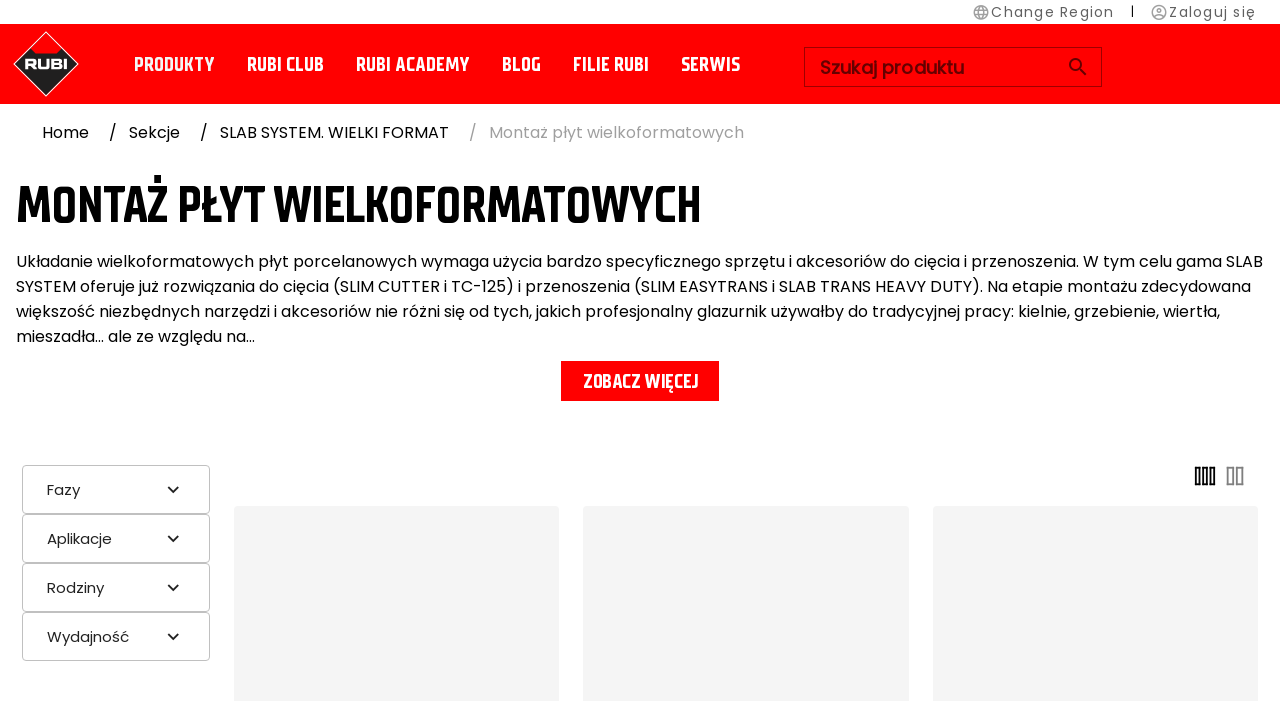

--- FILE ---
content_type: text/css; charset=utf-8
request_url: https://www.rubi.com/_nuxt/Comparator.DsLp2kSW.css
body_size: 784
content:
.option-filter{display:block;padding:10px 0;text-align:left;width:100%}.option-filter .v-btn__content{justify-content:flex-start}div.v-expansion-panel-text__wrapper{padding:0}span.v-expansion-panel-title__overlay{background:#fff}.font-title{font-size:14px;line-height:30px;padding:10px 0}.v-expansion-panel:before{box-shadow:none!important}.v-expansion-panel__shadow{box-shadow:none;opacity:0}.border-title{border:1px solid silver}.imageSize[data-v-74c34082]{height:164px;margin:0 auto;width:325px}tr[data-v-74c34082]:nth-child(2n){background-color:#f2f2f2}.borderRight[data-v-74c34082]{position:relative}.borderRight[data-v-74c34082]:after{border-right:1px solid #000;content:"";height:40px;position:absolute;right:0;top:50%;transform:translateY(-50%)}.bb-grey[data-v-74c34082]{border-bottom:1px solid hsla(0,0%,100%,.3)!important}td[data-v-74c34082],th[data-v-74c34082]{padding-bottom:20px;padding-top:20px;width:350px}


--- FILE ---
content_type: text/css; charset=utf-8
request_url: https://www.rubi.com/_nuxt/LoopItem.2gZZ4jQM.css
body_size: 38
content:
.benefit2[data-v-d93c3c5b]{background-color:#f5f5f5}.imageStyleCol2[data-v-d93c3c5b]{border-radius:0;left:8.3125px;top:13px;width:100%}.colHeight[data-v-d93c3c5b]{height:546px}


--- FILE ---
content_type: text/css; charset=utf-8
request_url: https://www.rubi.com/_nuxt/index.C9b2Tdum.css
body_size: 745
content:
.benefit2[data-v-0b40d219]{background-color:#f5f5f5}.imageStyle[data-v-0b40d219]{border-radius:0;height:500px;left:8.3125px;top:13px;width:500px}[data-v-0b40d219]{box-sizing:border-box}.column[data-v-0b40d219]{float:left;padding:10px;width:32%}.column2[data-v-0b40d219]{float:left;padding:21px;width:48%}.row[data-v-0b40d219]:after{clear:both;content:"";display:table}.imageStyleCol2[data-v-0b40d219]{border-radius:0;height:408px;left:8.3125px;top:13px;width:467.5px}@media only screen and (width <= 1200px){.imageStyleCol2[data-v-0b40d219]{border-radius:0;height:335px;left:8.3125px;top:13px;width:330px}}@media only screen and (width <= 1540px){.imageStyle[data-v-0b40d219]{border-radius:0;height:250px;left:8.3125px;top:13px;width:290px}}@media (min-width:1500px) and (max-width:1850px){.imageStyle[data-v-0b40d219]{border-radius:0;height:380px;left:8.3125px;top:13px;width:420px}}


--- FILE ---
content_type: text/css; charset=utf-8
request_url: https://www.rubi.com/_nuxt/Language.Bb9nchAg.css
body_size: -102
content:
.op-5[data-v-794d798c]{opacity:.5}


--- FILE ---
content_type: text/css; charset=utf-8
request_url: https://www.rubi.com/_nuxt/Leaflet.kcjYNB7y.css
body_size: -84
content:
.ltr[data-v-6f8c4117]{direction:ltr;text-align:left}


--- FILE ---
content_type: text/css; charset=utf-8
request_url: https://www.rubi.com/_nuxt/index.DqauyP6T.css
body_size: 16
content:
.btn-call-me[data-v-09fe3eb1]{border:1px solid #000;border-radius:10px;display:inline-block;margin:20px;max-width:320px;text-decoration:none;width:100%}


--- FILE ---
content_type: text/javascript; charset=utf-8
request_url: https://www.rubi.com/_nuxt/B8LzbYHZ.js
body_size: 4052
content:
import{_ as W}from"./ehKsijEs.js";import{k as N,m as P,l as G,f as K,a as L,d as Z,V as b,_ as tt,j as U,o as et,r as st,t as at,v as lt,w as rt,x as it}from"./tA3Zw9LR.js";import{u as ot}from"./DfYMZ8Mf.js";import{a as F,e as nt}from"./T539vPHX.js";import{S as f,X as V,Y as l,a7 as g,a8 as m,u as s,ae as k,P as v,y as a,F as C,_ as M,Q as D,$ as I,t as H,b as j,c as z,x as B}from"./sHwVThr-.js";import{g as ct}from"./CFx7LlH6.js";import{u as ut}from"./E8pbkgZA.js";import{V as T,a as A,b as E,c as R}from"./akfM9BW7.js";import{_ as X}from"./BoOEoB3q.js";import{V as dt,_ as pt}from"./D12ppxgr.js";import{V as Q}from"./X4M08gwz.js";import{V as $}from"./K39RBShw.js";import{V as mt}from"./fjS9wI0T.js";import{V as ft}from"./BYylGx8R.js";import{V as ht,a as _t}from"./C0QUktDf.js";import{V as gt}from"./DQ9D0vJN.js";import{V as yt}from"./CUIiC0-L.js";const Y=N("productsStore",{state:()=>({search:{phase:"",appli:"",cats:"",quality:{pimId:"",val:""},descat:!1},orderBy:["ordering:desc","pimId:desc"],keywords:"",products:[],total:0,disabled:!1,endLoop:!1}),getters:{getItem1:t=>t.search.item1,getItem2:t=>t.search.item2,getIsStateItem:t=>e=>t.search[e.key]==e.val,getIsStateQualityItem:t=>e=>t.search[e.key].val==e.val,getIsStateDescatItem:t=>!!t.search.descat,getIsStateOrderByItem:t=>e=>t.orderBy==e.val,getPagination:t=>{const{$i18n:e}=P();return e.t("msg_loop_pagination").replace("#TOTAL",t.total).replace("#CURRENT",t.products.length)}},actions:{getQuery(){const{$i18n:t}=P();let e=t.localeProperties.value.language,u=ot(),r=[{isParent:{$eq:!0}},{title:{$not:{$eq:""}}},{discontinued:{$ne:!0}},{product_models:{discontinued:{$ne:!0},markets:{countryCode:{$in:u.getMarketISOs},releaseDate:{$lte:new Date().toISOString().substring(0,10)}}}}];return this.search.phase!=""&&r.push({productAttributes:{pimId:{$eq:this.search.phase}}}),this.search.appli!=""&&r.push({productType:{pimId:{$eq:this.search.appli}}}),this.search.quality.val!=""&&r.push({productAttributes:{pimId:{$eq:this.search.quality.pimId}}}),this.search.cats!=""&&r.push({webCategory:{pimId:{$eq:this.search.cats}}}),this.search.descat||r.push({product_models:{discontinued:{$eq:!1}}}),G.stringify({filters:{$and:r},pagination:{start:this.products.length,limit:12},populate:["images","markets","webCategory"],sort:[...this.orderBy],locale:e},{encodeValuesOnly:!0})},async loadSearch(){this.disabled=!0,this.endLoop=!1,this.products=[];let t=this.getQuery(),e=await $fetch(`${P().$config.public.general}/api/products?${t}`);this.total=e.meta.pagination.total,this.chargeArray(F(e)),this.disabled=!1},async loadMore(){this.disabled=!0;let t=this.getQuery(),e=await $fetch(`${P().$config.public.general}/api/products?${t}`);this.chargeArray(F(e)),this.disabled=!1},chargeArray(t){t.data.forEach(e=>{this.products.push(e)}),this.products.length>=this.total&&(this.endLoop=!0)},setSearchItem(t){this.search[t.key]!=t.val?this.search[t.key]=t.val:this.search[t.key]="",this.loadSearch()},setSearchCatItem(t){t.val==""?this.search[t.key]=="":this.search[t.key]!=t.val&&(this.search[t.key]=t.val)},setSearchQualityItem(t){this.search[t.key].val!=t.val?(this.search[t.key].pimId=t.pimId,this.search[t.key].val=t.val):this.search[t.key].val="",this.loadSearch()},setOrderByItem(t){this.orderBy!=t.val&&(this.orderBy=t.val,this.loadSearch())},setKeywordItem(t){this.keywords!=t&&(this.keywords=t,this.loadSearch())},setSearchDescatItem(){this.search.descat=!this.search.descat},clearUser(){this.$reset()},clearCat(){this.search.cat=""},clearSearch(){this.search.phase="",this.search.appli="",this.search.cats="",this.search.quality.pimId="",this.search.quality.val="",this.search.quality.descat=!1}}}),It={__name:"Cat",props:{cat:Object},setup(t){const e=K(),u=Y();return(r,c)=>{const d=W;return f(),V(d,{to:s(u).getIsStateItem({key:"cats",val:t.cat.pimId})?s(e)({name:"categorias"}):s(e)({name:"categorias-slug",params:{slug:t.cat.slug}}),class:k(["text-decoration-none text-black",{"text-red-rubi":s(u).getIsStateItem({key:"cats",val:t.cat.pimId})}])},{default:l(()=>[g(m(t.cat.title),1)]),_:1},8,["to","class"])}}},vt={__name:"Categories",setup(t){const{t:e}=L();ct();const u=ut(),r=Y();u.getDBCats();let c=Z().public.pimFilters;return(d,o)=>{const p=It;return f(),v("div",null,[a(R,{class:"elevation-0"},{default:l(()=>[a(T,{class:"elevation-0"},{default:l(()=>[a(A,{class:"border-title"},{default:l(()=>[g(m(s(e)("filter_product_by_phase")),1)]),_:1}),a(E,{class:"pl-5 py-4 font-title"},{default:l(()=>[a(b,{class:k(["option-filter",{"text-red-rubi":s(r).getIsStateItem({key:"phase",val:s(c).pPrepare})}]),flat:"",onClick:o[0]||(o[0]=n=>s(r).setSearchItem({key:"phase",val:s(c).pPrepare}))},{default:l(()=>[g(m(s(e)("filter_product_by_phase_preparation")),1)]),_:1},8,["class"]),a(b,{class:k(["option-filter",{"text-red-rubi":s(r).getIsStateItem({key:"phase",val:s(c).pCutDrill})}]),flat:"",onClick:o[1]||(o[1]=n=>s(r).setSearchItem({key:"phase",val:s(c).pCutDrill}))},{default:l(()=>[g(m(s(e)("filter_product_by_phase_cut_and_drill")),1)]),_:1},8,["class"]),a(b,{class:k(["option-filter",{"text-red-rubi":s(r).getIsStateItem({key:"phase",val:s(c).pInstal})}]),flat:"",onClick:o[2]||(o[2]=n=>s(r).setSearchItem({key:"phase",val:s(c).pInstal}))},{default:l(()=>[g(m(s(e)("filter_product_by_phase_installation")),1)]),_:1},8,["class"]),a(b,{class:k(["option-filter",{"text-red-rubi":s(r).getIsStateItem({key:"phase",val:s(c).pGrout})}]),flat:"",onClick:o[3]||(o[3]=n=>s(r).setSearchItem({key:"phase",val:s(c).pGrout}))},{default:l(()=>[g(m(s(e)("filter_product_by_phase_grout")),1)]),_:1},8,["class"]),a(b,{class:k(["option-filter",{"text-red-rubi":s(r).getIsStateItem({key:"phase",val:s(c).pClean})}]),flat:"",onClick:o[4]||(o[4]=n=>s(r).setSearchItem({key:"phase",val:s(c).pClean}))},{default:l(()=>[g(m(s(e)("filter_product_by_phase_cleaning")),1)]),_:1},8,["class"])]),_:1})]),_:1})]),_:1}),a(R,null,{default:l(()=>[a(T,{class:"elevation-0"},{default:l(()=>[a(A,{class:"border-title elevation-0"},{default:l(()=>[g(m(s(e)("filter_product_by_applications")),1)]),_:1}),a(E,{class:"pl-5 py-4 font-title"},{default:l(()=>[a(b,{class:k(["option-filter",{"text-red-rubi":s(r).getIsStateItem({key:"appli",val:s(c).pLand})}]),flat:"",onClick:o[5]||(o[5]=n=>s(r).setSearchItem({key:"appli",val:s(c).pLand}))},{default:l(()=>[g(m(s(e)("filter_product_by_applications_landscaping")),1)]),_:1},8,["class"])]),_:1})]),_:1})]),_:1}),a(R,{class:"w-100"},{default:l(()=>[a(T,{class:"elevation-0"},{default:l(()=>[a(A,{class:"border-title"},{default:l(()=>[g(m(s(e)("filter_product_by_product")),1)]),_:1}),a(E,null,{default:l(()=>[(f(!0),v(C,null,M(s(u).getParentsCats,(n,S)=>(f(),V(R,{key:n.pimId},{default:l(()=>[a(T,null,{default:l(()=>[a(A,{class:"text-red-rubi bg-white"},{default:l(()=>[g(m(n.title),1)]),_:2},1024),a(E,{class:"pl-10 font-title"},{default:l(()=>[(f(!0),v(C,null,M(s(u).getCurrentCat(n.pimId),(i,h)=>(f(),v("div",{key:i.pimId},[a(p,{cat:i},null,8,["cat"])]))),128))]),_:2},1024)]),_:2},1024)]),_:2},1024))),128))]),_:1})]),_:1})]),_:1}),a(R,null,{default:l(()=>[a(T,{class:"elevation-0"},{default:l(()=>[a(A,{class:"border-title elevation-0"},{default:l(()=>[g(m(s(e)("filter_product_quality")),1)]),_:1}),a(E,{class:"pl-5 py-4 font-title"},{default:l(()=>[a(b,{class:k(["option-filter",{"text-red-rubi":s(r).getIsStateQualityItem({key:"quality",val:"PRO"})}]),flat:"",onClick:o[6]||(o[6]=n=>s(r).setSearchQualityItem({key:"quality",pimId:s(c).pQualityPRO,val:"PRO"}))},{default:l(()=>[g(m(s(e)("filter_product_quality_pro")),1)]),_:1},8,["class"]),a(b,{class:k(["option-filter",{"text-red-rubi":s(r).getIsStateQualityItem({key:"quality",val:"SUPERPRO"})}]),flat:"",onClick:o[7]||(o[7]=n=>s(r).setSearchQualityItem({key:"quality",pimId:s(c).pQualitySUPER,val:"SUPERPRO"}))},{default:l(()=>[g(m(s(e)("filter_product_quality_superpro")),1)]),_:1},8,["class"]),a(b,{class:k(["option-filter",{"text-red-rubi":s(r).getIsStateQualityItem({key:"quality",val:"PREMIUM"})}]),flat:"",onClick:o[8]||(o[8]=n=>s(r).setSearchQualityItem({key:"quality",pimId:s(c).pQualityPREMIUM,val:"PREMIUM"}))},{default:l(()=>[g(m(s(e)("filter_product_quality_premium")),1)]),_:1},8,["class"])]),_:1})]),_:1})]),_:1})])}}},Wt={__name:"FilterLeft",setup(t){const{t:e}=L();return(u,r)=>{const c=vt;return f(),V(R,{class:"px-4"},{default:l(()=>[a(T,{class:"elevation-0"},{default:l(()=>[a(A,{class:"pl-4",style:{"font-size":"20px"}},{default:l(()=>[g(m(s(e)("filter_categories_title")),1)]),_:1}),a(E,null,{default:l(()=>[a(c)]),_:1})]),_:1})]),_:1})}}},J=N("comparatorStore",{state:()=>({products:[],pimIds:[]}),getters:{isOnTheStore:t=>e=>!!t.pimIds.includes(e),isEmpty:t=>t.products.length<2,getHasCoincidences:t=>e=>{if(!e.length)return!1;let u=0,r=[];for(;u<t.products.length;){if(u==0){if(t.products[0].webCategory.forEach(c=>{e.find(d=>d.pimId==c.pimId)&&r.push(c.pimId)}),!r.length)return!1}else if(t.products[u].webCategory.forEach(c=>{let d=[];if(e.find(o=>o.pimId==c.pimId)&&d.push(c.pimId),!d.length)return!1;d.forEach(o=>{let p=[];if(r.find(n=>n==o)&&p.push(o),p.length)r=p;else return!1})}),!r.length)return!1;u++}return!0},getProductsTable:t=>{var u,r;let e=t.products;if(e.length){const{$i18n:c}=P();let d=c.localeProperties.value.language,o={header:[],models:[]},p=["Featured","Attribute","Pro-Featured","Extra"],n=[];if(e.length)for(let i=0;i<p.length;i++){let h=p[i];for(let _=0;_<e.length;_++){let y=e[_];if(y.productAttributes.length){let O=y.productAttributes.filter(x=>x.attrtype==h);for(let x=0;x<O.length;x++){let w=O[x];n.some(q=>q.pimId===w.pimId)||n.push({pimId:w.pimId,name:w.name})}}}}let S=[];if(e.length)for(let i=0;i<e.length;i++){let h=e[i];if(h.productAttributes.length){let _=h.productAttributes.filter(y=>y.attrtype=="Warranty");if(_!=null&&_.length)for(let y=0;y<_.length;y++)S[i]=[],S[i].push(_[y].picto_path)}}if(e.length)for(let i=0;i<e.length;i++){let h={};h.image=e[i].images.length?(u=e[i].images[0])==null?void 0:u.image_path:"",h.title=e[i].webName,h.warranty=(r=S[i])!=null&&r.length?S[i]:!1,h.slug=e[i].slug;let _=e[i].product_models.map(y=>y.reference).filter(y=>y!="");_=_.length?_.length>1?_.join(","):_[0]:"",h.trustIds=_,h.pimId=e[i].pimId,o.header.push(h)}for(let i=0;i<n.length;i++){let h=n[i],_={id:h.name,items:[]};for(let y=0;y<e.length;y++){let O=e[y].productAttributes,x="&#10006;",w=O.find(q=>q.pimId===h.pimId);if(w){let q=nt(w,d);x=q.length?q:"&#9989;"}_.items[y]=x}o.models.push(_)}return o}return[]}},actions:{async getDBProducts(){const{$i18n:t}=P();let e=t.localeProperties.value.language,u=G.stringify({filters:{pimId:{$in:this.pimIds}},populate:["productAttributes","webCategory","markets","images","product_models"],pagination:{limit:4},locale:e},{encodeValuesOnly:!0}),r=await $fetch(`${P().$config.public.general}/api/products?${u}`);this.products=r.data},async setPimId(t,e){this.pimIds.length<=4&&this.getHasCoincidences(e)&&(this.pimIds.push(t),await this.getDBProducts())},delPimId(t){this.pimIds.includes(t)&&(this.pimIds=this.pimIds.filter(e=>e!=t),this.products=this.products.filter(e=>e.pimId!=t))},clear(){this.pimIds=[],this.products=[]}}}),bt={key:0},kt={class:"text-left"},St={class:"px-0 mx-0"},xt={class:"textStyle-32 text-black"},Ct={class:"py-3"},$t={class:"imageSize"},Pt={class:"pa-4 pa-lg-6"},Vt={class:"caption-commons-14"},wt=["innerHTML"],qt={__name:"Comparator",setup(t){let e=J(),u=K(),{t:r}=L();return(c,d)=>{const o=X,p=pt;return f(),V(mt,null,{default:l(()=>[s(e)?(f(),v("div",bt)):D("",!0),a(dt,null,{default:l(()=>[I("thead",null,[I("tr",kt,[d[0]||(d[0]=I("th",null,[I("div",{class:"text-center imageSize"})],-1)),(f(!0),v(C,null,M(s(e).getProductsTable.header,(n,S)=>(f(),v("th",{class:"pa-4",key:n.pimId},[I("div",St,[a(Q,null,{default:l(()=>[a($,{cols:"6"},{default:l(()=>[I("h3",xt,m(n.title),1)]),_:2},1024),a($,{cols:"6",class:"text-right"},{default:l(()=>[a(b,{variant:"text",onClick:i=>s(e).delPimId(n.pimId)},{default:l(()=>[a(o,{name:"error",size:"33px",color:"black"})]),_:2},1032,["onClick"])]),_:2},1024)]),_:2},1024),I("div",Ct,[I("div",$t,[a(U,{src:n.image},null,8,["src"])])]),a(Q,{class:"py-3"},{default:l(()=>[a($,{cols:"5"},{default:l(()=>[a(Q,null,{default:l(()=>[(f(!0),v(C,null,M(n.warranty,(i,h)=>(f(),V($,{cols:"4",key:h},{default:l(()=>[a(U,{src:i},null,8,["src"])]),_:2},1024))),128))]),_:2},1024)]),_:2},1024),a($,{cols:"7"},{default:l(()=>[a(p,{TrustIds:n.trustIds},null,8,["TrustIds"])]),_:2},1024)]),_:2},1024),a(b,{class:"btn-red w-100",to:s(u)({name:"product-slug",params:{slug:n.slug}})},{default:l(()=>[g(m(s(r)("button_see_product")),1)]),_:2},1032,["to"])])]))),128))])]),I("tbody",null,[(f(!0),v(C,null,M(s(e).getProductsTable.models,(n,S)=>(f(),v("tr",{key:S,class:"my-lg-10"},[I("td",{class:k({"text-white  pa-0 bg-black text-center bb-grey":n.id!="Header"})},[I("div",{class:k({borderRight:n.id!="Header"})},[n.id!="Header"?(f(),v(C,{key:0},[g(m(n.id),1)],64)):D("",!0)],2)],2),(f(!0),v(C,null,M(n.items,(i,h)=>(f(),v("td",{class:k(["text-center",{borderRight:h<n.items.length-1}]),key:h},[I("div",Pt,[n.id==="Header"?(f(),v(C,{key:0},[I("div",null,m(i.title),1),I("div",Vt,m(i.attrs),1)],64)):(f(),v("span",{key:1,innerHTML:i},null,8,wt))])],2))),128))]))),128))])]),_:1})]),_:1})}}},Tt=tt(qt,[["__scopeId","data-v-74c34082"]]),At=et({...st(),...at({variant:"text"})},"VToolbarItems"),Et=lt()({name:"VToolbarItems",props:At(),setup(t,e){let{slots:u}=e;return rt({VBtn:{color:H(t,"color"),height:"inherit",variant:H(t,"variant")}}),it(()=>{var r;return a("div",{class:["v-toolbar-items",t.class],style:t.style},[(r=u.default)==null?void 0:r.call(u)])}),{}}}),Rt={class:"w-100"},Zt={__name:"Comparator",props:{product:Object},setup(t){let e=J();const{t:u}=L();let r=t,c=j(!1),d=j(!1);return z(c,(o,p)=>{o?o!=p&&e.setPimId(r.product.pimId,r.product.webCategory):o!=p&&e.delPimId(r.product.pimId)}),z(()=>e.isOnTheStore(r.product.pimId),(o,p)=>{o!=p&&!o&&o!=c.value&&(c.value=!1)}),z(()=>e.isEmpty,(o,p)=>{o!=p&&o&&(d.value=!1)}),(o,p)=>{const n=X,S=Tt;return f(),v("div",null,[s(e).getHasCoincidences(t.product.webCategory)?(f(),V(Q,{key:0},{default:l(()=>[a($,{size:"6"},{default:l(()=>[I("div",Rt,[a(ft,{modelValue:s(c),"onUpdate:modelValue":p[0]||(p[0]=i=>B(c)?c.value=i:c=i),label:s(c)?s(u)("msg_comparator_no_compare"):s(u)("msg_comparator_compare")},null,8,["modelValue","label"])])]),_:1}),a($,{size:"6",class:"pt-6"},{default:l(()=>[s(e).isEmpty?D("",!0):(f(),V(b,{key:0,class:"btn-red w-100",onClick:p[1]||(p[1]=i=>B(d)?d.value=!s(d):d=!s(d))},{default:l(()=>[a(n,{name:"search",size:"22px",color:"white"}),I("span",null,m(s(u)("msg_comparator_see_comparation")),1)]),_:1}))]),_:1})]),_:1})):D("",!0),a(yt,{scrollable:"",modelValue:s(d),"onUpdate:modelValue":p[3]||(p[3]=i=>B(d)?d.value=i:d=i),transition:"dialog-bottom-transition"},{default:l(()=>[a(ht,{dark:"",color:"secondary"},{default:l(()=>[a(_t,{class:"textStyle-18"},{default:l(()=>[g(m(s(u)("msg_comparator_title")),1)]),_:1}),a(gt),a(Et,null,{default:l(()=>[a(b,{variant:"text",onClick:p[2]||(p[2]=i=>B(d)?d.value=!1:d=!1)},{default:l(()=>[a(n,{name:"close",size:"28px"})]),_:1})]),_:1})]),_:1}),a(S)]),_:1},8,["modelValue"])])}}};export{vt as _,J as a,Zt as b,Wt as c,Y as u};


--- FILE ---
content_type: text/javascript; charset=utf-8
request_url: https://www.rubi.com/_nuxt/BIfImmn4.js
body_size: 2848
content:
import{o as I,b3 as A,r as _,a5 as q,v as z,x as E,J as Z,W as X,aQ as ee,I as $,aq as ae,aw as ne,b8 as K,F as O,G,aN as te,aE as W,O as j,U as se,b9 as le,Z as ie,aa as ue,ab as re,a7 as oe,as as de}from"./tA3Zw9LR.js";import{y as m,q as v,j as F,b as R,c as w,D as ce,H as ve,t as fe,i as ge,u as me,a4 as ye,o as he,m as pe,n as Ve}from"./sHwVThr-.js";import{c as be}from"./CbwlNiY7.js";const ke=I({text:String,onClick:A(),..._(),...q()},"VLabel"),Fe=z()({name:"VLabel",props:ke(),setup(e,c){let{slots:o}=c;return E(()=>{var n;return m("label",{class:["v-label",{"v-label--clickable":!!e.onClick},e.class],style:e.style,onClick:e.onClick},[e.text,(n=o.default)==null?void 0:n.call(o)])}),{}}});function Ie(e){const{t:c}=Z();function o(n){let{name:d}=n;const a={prepend:"prependAction",prependInner:"prependAction",append:"appendAction",appendInner:"appendAction",clear:"clear"}[d],i=e[`onClick:${d}`],g=i&&a?c(`$vuetify.input.${a}`,e.label??""):void 0;return m(X,{icon:e[`${d}Icon`],"aria-label":g,onClick:i},null)}return{InputIcon:o}}const Me=I({active:Boolean,color:String,messages:{type:[Array,String],default:()=>[]},..._(),...ee({transition:{component:be,leaveAbsolute:!0,group:!0}})},"VMessages"),Ce=z()({name:"VMessages",props:Me(),setup(e,c){let{slots:o}=c;const n=v(()=>$(e.messages)),{textColorClasses:d,textColorStyles:a}=ae(v(()=>e.color));return E(()=>m(ne,{transition:e.transition,tag:"div",class:["v-messages",d.value,e.class],style:[a.value,e.style],role:"alert","aria-live":"polite"},{default:()=>[e.active&&n.value.map((i,g)=>m("div",{class:"v-messages__message",key:`${g}-${n.value}`},[o.message?o.message({message:i}):i]))]})),{}}}),Se=I({focused:Boolean,"onUpdate:focused":A()},"focus");function Re(e){let c=arguments.length>1&&arguments[1]!==void 0?arguments[1]:K();const o=O(e,"focused"),n=v(()=>({[`${c}--focused`]:o.value}));function d(){o.value=!0}function a(){o.value=!1}return{focusClasses:n,isFocused:o,focus:d,blur:a}}const J=Symbol.for("vuetify:form"),_e=I({disabled:Boolean,fastFail:Boolean,readonly:Boolean,modelValue:{type:Boolean,default:null},validateOn:{type:String,default:"input"}},"form");function ze(e){const c=O(e,"modelValue"),o=v(()=>e.disabled),n=v(()=>e.readonly),d=F(!1),a=R([]),i=R([]);async function g(){const r=[];let s=!0;i.value=[],d.value=!0;for(const u of a.value){const t=await u.validate();if(t.length>0&&(s=!1,r.push({id:u.id,errorMessages:t})),!s&&e.fastFail)break}return i.value=r,d.value=!1,{valid:s,errors:i.value}}function k(){a.value.forEach(r=>r.reset())}function V(){a.value.forEach(r=>r.resetValidation())}return w(a,()=>{let r=0,s=0;const u=[];for(const t of a.value)t.isValid===!1?(s++,u.push({id:t.id,errorMessages:t.errorMessages})):t.isValid===!0&&r++;i.value=u,c.value=s>0?!1:r===a.value.length?!0:null},{deep:!0,flush:"post"}),ce(J,{register:r=>{let{id:s,vm:u,validate:t,reset:h,resetValidation:M}=r;a.value.some(C=>C.id===s),a.value.push({id:s,validate:t,reset:h,resetValidation:M,vm:ve(u),isValid:null,errorMessages:[]})},unregister:r=>{a.value=a.value.filter(s=>s.id!==r)},update:(r,s,u)=>{const t=a.value.find(h=>h.id===r);t&&(t.isValid=s,t.errorMessages=u)},isDisabled:o,isReadonly:n,isValidating:d,isValid:c,items:a,validateOn:fe(e,"validateOn")}),{errors:i,isDisabled:o,isReadonly:n,isValidating:d,isValid:c,items:a,validate:g,reset:k,resetValidation:V}}function xe(){return ge(J,null)}const Be=I({disabled:{type:Boolean,default:null},error:Boolean,errorMessages:{type:[Array,String],default:()=>[]},maxErrors:{type:[Number,String],default:1},name:String,label:String,readonly:{type:Boolean,default:null},rules:{type:Array,default:()=>[]},modelValue:null,validateOn:String,validationValue:null,...Se()},"validation");function Pe(e){let c=arguments.length>1&&arguments[1]!==void 0?arguments[1]:K(),o=arguments.length>2&&arguments[2]!==void 0?arguments[2]:G();const n=O(e,"modelValue"),d=v(()=>e.validationValue===void 0?n.value:e.validationValue),a=xe(),i=R([]),g=F(!0),k=v(()=>!!($(n.value===""?null:n.value).length||$(d.value===""?null:d.value).length)),V=v(()=>!!(e.disabled??(a==null?void 0:a.isDisabled.value))),r=v(()=>!!(e.readonly??(a==null?void 0:a.isReadonly.value))),s=v(()=>{var l;return(l=e.errorMessages)!=null&&l.length?$(e.errorMessages).concat(i.value).slice(0,Math.max(0,+e.maxErrors)):i.value}),u=v(()=>{let l=(e.validateOn??(a==null?void 0:a.validateOn.value))||"input";l==="lazy"&&(l="input lazy"),l==="eager"&&(l="input eager");const f=new Set((l==null?void 0:l.split(" "))??[]);return{input:f.has("input"),blur:f.has("blur")||f.has("input")||f.has("invalid-input"),invalidInput:f.has("invalid-input"),lazy:f.has("lazy"),eager:f.has("eager")}}),t=v(()=>{var l;return e.error||(l=e.errorMessages)!=null&&l.length?!1:e.rules.length?g.value?i.value.length||u.value.lazy?null:!0:!i.value.length:!0}),h=F(!1),M=v(()=>({[`${c}--error`]:t.value===!1,[`${c}--dirty`]:k.value,[`${c}--disabled`]:V.value,[`${c}--readonly`]:r.value})),C=te("validation"),b=v(()=>e.name??me(o));ye(()=>{a==null||a.register({id:b.value,vm:C,validate:y,reset:S,resetValidation:x})}),he(()=>{a==null||a.unregister(b.value)}),pe(async()=>{u.value.lazy||await y(!u.value.eager),a==null||a.update(b.value,t.value,s.value)}),W(()=>u.value.input||u.value.invalidInput&&t.value===!1,()=>{w(d,()=>{if(d.value!=null)y();else if(e.focused){const l=w(()=>e.focused,f=>{f||y(),l()})}})}),W(()=>u.value.blur,()=>{w(()=>e.focused,l=>{l||y()})}),w([t,s],()=>{a==null||a.update(b.value,t.value,s.value)});async function S(){n.value=null,await Ve(),await x()}async function x(){g.value=!0,u.value.lazy?i.value=[]:await y(!u.value.eager)}async function y(){let l=arguments.length>0&&arguments[0]!==void 0?arguments[0]:!1;const f=[];h.value=!0;for(const B of e.rules){if(f.length>=+(e.maxErrors??1))break;const p=await(typeof B=="function"?B:()=>B)(d.value);if(p!==!0){if(p!==!1&&typeof p!="string"){console.warn(`${p} is not a valid value. Rule functions must return boolean true or a string.`);continue}f.push(p||"")}}return i.value=f,h.value=!1,g.value=l,i.value}return{errorMessages:s,isDirty:k,isDisabled:V,isReadonly:r,isPristine:g,isValid:t,isValidating:h,reset:S,resetValidation:x,validate:y,validationClasses:M}}const we=I({id:String,appendIcon:j,centerAffix:{type:Boolean,default:!0},prependIcon:j,hideDetails:[Boolean,String],hideSpinButtons:Boolean,hint:String,persistentHint:Boolean,messages:{type:[Array,String],default:()=>[]},direction:{type:String,default:"horizontal",validator:e=>["horizontal","vertical"].includes(e)},"onClick:prepend":A(),"onClick:append":A(),..._(),...se(),...le(ie(),["maxWidth","minWidth","width"]),...q(),...Be()},"VInput"),Ee=z()({name:"VInput",props:{...we()},emits:{"update:modelValue":e=>!0},setup(e,c){let{attrs:o,slots:n,emit:d}=c;const{densityClasses:a}=ue(e),{dimensionStyles:i}=re(e),{themeClasses:g}=oe(e),{rtlClasses:k}=de(),{InputIcon:V}=Ie(e),r=G(),s=v(()=>e.id||`input-${r}`),u=v(()=>`${s.value}-messages`),{errorMessages:t,isDirty:h,isDisabled:M,isReadonly:C,isPristine:b,isValid:S,isValidating:x,reset:y,resetValidation:l,validate:f,validationClasses:B}=Pe(e,"v-input",s),P=v(()=>({id:s,messagesId:u,isDirty:h,isDisabled:M,isReadonly:C,isPristine:b,isValid:S,isValidating:x,reset:y,resetValidation:l,validate:f})),p=v(()=>{var D;return(D=e.errorMessages)!=null&&D.length||!b.value&&t.value.length?t.value:e.hint&&(e.persistentHint||e.focused)?e.hint:e.messages});return E(()=>{var L,N,U,H;const D=!!(n.prepend||e.prependIcon),Q=!!(n.append||e.appendIcon),T=p.value.length>0,Y=!e.hideDetails||e.hideDetails==="auto"&&(T||!!n.details);return m("div",{class:["v-input",`v-input--${e.direction}`,{"v-input--center-affix":e.centerAffix,"v-input--hide-spin-buttons":e.hideSpinButtons},a.value,g.value,k.value,B.value,e.class],style:[i.value,e.style]},[D&&m("div",{key:"prepend",class:"v-input__prepend"},[(L=n.prepend)==null?void 0:L.call(n,P.value),e.prependIcon&&m(V,{key:"prepend-icon",name:"prepend"},null)]),n.default&&m("div",{class:"v-input__control"},[(N=n.default)==null?void 0:N.call(n,P.value)]),Q&&m("div",{key:"append",class:"v-input__append"},[e.appendIcon&&m(V,{key:"append-icon",name:"append"},null),(U=n.append)==null?void 0:U.call(n,P.value)]),Y&&m("div",{class:"v-input__details"},[m(Ce,{id:u.value,active:T,messages:p.value},{message:n.message}),(H=n.details)==null?void 0:H.call(n,P.value)])])}),{reset:y,resetValidation:l,validate:f,isValid:S,errorMessages:t}}});export{Ee as V,Fe as a,_e as b,ze as c,xe as d,Se as e,Ie as f,we as m,Re as u};


--- FILE ---
content_type: text/javascript; charset=utf-8
request_url: https://www.rubi.com/_nuxt/sHwVThr-.js
body_size: 54745
content:
/**
* @vue/shared v3.5.12
* (c) 2018-present Yuxi (Evan) You and Vue contributors
* @license MIT
**//*! #__NO_SIDE_EFFECTS__ */function Jn(e){const t=Object.create(null);for(const i of e.split(","))t[i]=1;return i=>i in t}const te={},Lt=[],Ge=()=>{},co=()=>!1,ai=e=>e.charCodeAt(0)===111&&e.charCodeAt(1)===110&&(e.charCodeAt(2)>122||e.charCodeAt(2)<97),Zn=e=>e.startsWith("onUpdate:"),oe=Object.assign,Qn=(e,t)=>{const i=e.indexOf(t);i>-1&&e.splice(i,1)},uo=Object.prototype.hasOwnProperty,Q=(e,t)=>uo.call(e,t),W=Array.isArray,Bt=e=>fi(e)==="[object Map]",vr=e=>fi(e)==="[object Set]",po=e=>fi(e)==="[object RegExp]",K=e=>typeof e=="function",re=e=>typeof e=="string",Ze=e=>typeof e=="symbol",se=e=>e!==null&&typeof e=="object",es=e=>(se(e)||K(e))&&K(e.then)&&K(e.catch),br=Object.prototype.toString,fi=e=>br.call(e),ho=e=>fi(e).slice(8,-1),yr=e=>fi(e)==="[object Object]",ts=e=>re(e)&&e!=="NaN"&&e[0]!=="-"&&""+parseInt(e,10)===e,Ft=Jn(",key,ref,ref_for,ref_key,onVnodeBeforeMount,onVnodeMounted,onVnodeBeforeUpdate,onVnodeUpdated,onVnodeBeforeUnmount,onVnodeUnmounted"),Yi=e=>{const t=Object.create(null);return i=>t[i]||(t[i]=e(i))},go=/-(\w)/g,Fe=Yi(e=>e.replace(go,(t,i)=>i?i.toUpperCase():"")),mo=/\B([A-Z])/g,ft=Yi(e=>e.replace(mo,"-$1").toLowerCase()),Xi=Yi(e=>e.charAt(0).toUpperCase()+e.slice(1)),on=Yi(e=>e?`on${Xi(e)}`:""),lt=(e,t)=>!Object.is(e,t),Rt=(e,...t)=>{for(let i=0;i<e.length;i++)e[i](...t)},wr=(e,t,i,n=!1)=>{Object.defineProperty(e,t,{configurable:!0,enumerable:!1,writable:n,value:i})},An=e=>{const t=parseFloat(e);return isNaN(t)?e:t},Sr=e=>{const t=re(e)?Number(e):NaN;return isNaN(t)?e:t};let Ms;const Ji=()=>Ms||(Ms=typeof globalThis<"u"?globalThis:typeof self<"u"?self:typeof window<"u"?window:typeof global<"u"?global:{});function is(e){if(W(e)){const t={};for(let i=0;i<e.length;i++){const n=e[i],s=re(n)?wo(n):is(n);if(s)for(const r in s)t[r]=s[r]}return t}else if(re(e)||se(e))return e}const vo=/;(?![^(]*\))/g,bo=/:([^]+)/,yo=/\/\*[^]*?\*\//g;function wo(e){const t={};return e.replace(yo,"").split(vo).forEach(i=>{if(i){const n=i.split(bo);n.length>1&&(t[n[0].trim()]=n[1].trim())}}),t}function ns(e){let t="";if(re(e))t=e;else if(W(e))for(let i=0;i<e.length;i++){const n=ns(e[i]);n&&(t+=n+" ")}else if(se(e))for(const i in e)e[i]&&(t+=i+" ");return t.trim()}const So="itemscope,allowfullscreen,formnovalidate,ismap,nomodule,novalidate,readonly",xo=Jn(So);function xr(e){return!!e||e===""}const Tr=e=>!!(e&&e.__v_isRef===!0),To=e=>re(e)?e:e==null?"":W(e)||se(e)&&(e.toString===br||!K(e.toString))?Tr(e)?To(e.value):JSON.stringify(e,Er,2):String(e),Er=(e,t)=>Tr(t)?Er(e,t.value):Bt(t)?{[`Map(${t.size})`]:[...t.entries()].reduce((i,[n,s],r)=>(i[an(n,r)+" =>"]=s,i),{})}:vr(t)?{[`Set(${t.size})`]:[...t.values()].map(i=>an(i))}:Ze(t)?an(t):se(t)&&!W(t)&&!yr(t)?String(t):t,an=(e,t="")=>{var i;return Ze(e)?`Symbol(${(i=e.description)!=null?i:t})`:e};/**
* @vue/reactivity v3.5.12
* (c) 2018-present Yuxi (Evan) You and Vue contributors
* @license MIT
**/let we;class Cr{constructor(t=!1){this.detached=t,this._active=!0,this.effects=[],this.cleanups=[],this._isPaused=!1,this.parent=we,!t&&we&&(this.index=(we.scopes||(we.scopes=[])).push(this)-1)}get active(){return this._active}pause(){if(this._active){this._isPaused=!0;let t,i;if(this.scopes)for(t=0,i=this.scopes.length;t<i;t++)this.scopes[t].pause();for(t=0,i=this.effects.length;t<i;t++)this.effects[t].pause()}}resume(){if(this._active&&this._isPaused){this._isPaused=!1;let t,i;if(this.scopes)for(t=0,i=this.scopes.length;t<i;t++)this.scopes[t].resume();for(t=0,i=this.effects.length;t<i;t++)this.effects[t].resume()}}run(t){if(this._active){const i=we;try{return we=this,t()}finally{we=i}}}on(){we=this}off(){we=this.parent}stop(t){if(this._active){let i,n;for(i=0,n=this.effects.length;i<n;i++)this.effects[i].stop();for(i=0,n=this.cleanups.length;i<n;i++)this.cleanups[i]();if(this.scopes)for(i=0,n=this.scopes.length;i<n;i++)this.scopes[i].stop(!0);if(!this.detached&&this.parent&&!t){const s=this.parent.scopes.pop();s&&s!==this&&(this.parent.scopes[this.index]=s,s.index=this.index)}this.parent=void 0,this._active=!1}}}function vu(e){return new Cr(e)}function Eo(){return we}function bu(e,t=!1){we&&we.cleanups.push(e)}let ne;const fn=new WeakSet;class _r{constructor(t){this.fn=t,this.deps=void 0,this.depsTail=void 0,this.flags=5,this.next=void 0,this.cleanup=void 0,this.scheduler=void 0,we&&we.active&&we.effects.push(this)}pause(){this.flags|=64}resume(){this.flags&64&&(this.flags&=-65,fn.has(this)&&(fn.delete(this),this.trigger()))}notify(){this.flags&2&&!(this.flags&32)||this.flags&8||Mr(this)}run(){if(!(this.flags&1))return this.fn();this.flags|=2,As(this),Ar(this);const t=ne,i=Ne;ne=this,Ne=!0;try{return this.fn()}finally{Or(this),ne=t,Ne=i,this.flags&=-3}}stop(){if(this.flags&1){for(let t=this.deps;t;t=t.nextDep)ls(t);this.deps=this.depsTail=void 0,As(this),this.onStop&&this.onStop(),this.flags&=-2}}trigger(){this.flags&64?fn.add(this):this.scheduler?this.scheduler():this.runIfDirty()}runIfDirty(){On(this)&&this.run()}get dirty(){return On(this)}}let Pr=0,Xt,Jt;function Mr(e,t=!1){if(e.flags|=8,t){e.next=Jt,Jt=e;return}e.next=Xt,Xt=e}function ss(){Pr++}function rs(){if(--Pr>0)return;if(Jt){let t=Jt;for(Jt=void 0;t;){const i=t.next;t.next=void 0,t.flags&=-9,t=i}}let e;for(;Xt;){let t=Xt;for(Xt=void 0;t;){const i=t.next;if(t.next=void 0,t.flags&=-9,t.flags&1)try{t.trigger()}catch(n){e||(e=n)}t=i}}if(e)throw e}function Ar(e){for(let t=e.deps;t;t=t.nextDep)t.version=-1,t.prevActiveLink=t.dep.activeLink,t.dep.activeLink=t}function Or(e){let t,i=e.depsTail,n=i;for(;n;){const s=n.prevDep;n.version===-1?(n===i&&(i=s),ls(n),Co(n)):t=n,n.dep.activeLink=n.prevActiveLink,n.prevActiveLink=void 0,n=s}e.deps=t,e.depsTail=i}function On(e){for(let t=e.deps;t;t=t.nextDep)if(t.dep.version!==t.version||t.dep.computed&&(Ir(t.dep.computed)||t.dep.version!==t.version))return!0;return!!e._dirty}function Ir(e){if(e.flags&4&&!(e.flags&16)||(e.flags&=-17,e.globalVersion===ni))return;e.globalVersion=ni;const t=e.dep;if(e.flags|=2,t.version>0&&!e.isSSR&&e.deps&&!On(e)){e.flags&=-3;return}const i=ne,n=Ne;ne=e,Ne=!0;try{Ar(e);const s=e.fn(e._value);(t.version===0||lt(s,e._value))&&(e._value=s,t.version++)}catch(s){throw t.version++,s}finally{ne=i,Ne=n,Or(e),e.flags&=-3}}function ls(e,t=!1){const{dep:i,prevSub:n,nextSub:s}=e;if(n&&(n.nextSub=s,e.prevSub=void 0),s&&(s.prevSub=n,e.nextSub=void 0),i.subs===e&&(i.subs=n,!n&&i.computed)){i.computed.flags&=-5;for(let r=i.computed.deps;r;r=r.nextDep)ls(r,!0)}!t&&!--i.sc&&i.map&&i.map.delete(i.key)}function Co(e){const{prevDep:t,nextDep:i}=e;t&&(t.nextDep=i,e.prevDep=void 0),i&&(i.prevDep=t,e.nextDep=void 0)}let Ne=!0;const Lr=[];function ct(){Lr.push(Ne),Ne=!1}function ut(){const e=Lr.pop();Ne=e===void 0?!0:e}function As(e){const{cleanup:t}=e;if(e.cleanup=void 0,t){const i=ne;ne=void 0;try{t()}finally{ne=i}}}let ni=0;class _o{constructor(t,i){this.sub=t,this.dep=i,this.version=i.version,this.nextDep=this.prevDep=this.nextSub=this.prevSub=this.prevActiveLink=void 0}}class Zi{constructor(t){this.computed=t,this.version=0,this.activeLink=void 0,this.subs=void 0,this.map=void 0,this.key=void 0,this.sc=0}track(t){if(!ne||!Ne||ne===this.computed)return;let i=this.activeLink;if(i===void 0||i.sub!==ne)i=this.activeLink=new _o(ne,this),ne.deps?(i.prevDep=ne.depsTail,ne.depsTail.nextDep=i,ne.depsTail=i):ne.deps=ne.depsTail=i,Br(i);else if(i.version===-1&&(i.version=this.version,i.nextDep)){const n=i.nextDep;n.prevDep=i.prevDep,i.prevDep&&(i.prevDep.nextDep=n),i.prevDep=ne.depsTail,i.nextDep=void 0,ne.depsTail.nextDep=i,ne.depsTail=i,ne.deps===i&&(ne.deps=n)}return i}trigger(t){this.version++,ni++,this.notify(t)}notify(t){ss();try{for(let i=this.subs;i;i=i.prevSub)i.sub.notify()&&i.sub.dep.notify()}finally{rs()}}}function Br(e){if(e.dep.sc++,e.sub.flags&4){const t=e.dep.computed;if(t&&!e.dep.subs){t.flags|=20;for(let n=t.deps;n;n=n.nextDep)Br(n)}const i=e.dep.subs;i!==e&&(e.prevSub=i,i&&(i.nextSub=e)),e.dep.subs=e}}const Fi=new WeakMap,mt=Symbol(""),In=Symbol(""),si=Symbol("");function me(e,t,i){if(Ne&&ne){let n=Fi.get(e);n||Fi.set(e,n=new Map);let s=n.get(i);s||(n.set(i,s=new Zi),s.map=n,s.key=i),s.track()}}function Ye(e,t,i,n,s,r){const l=Fi.get(e);if(!l){ni++;return}const a=o=>{o&&o.trigger()};if(ss(),t==="clear")l.forEach(a);else{const o=W(e),c=o&&ts(i);if(o&&i==="length"){const f=Number(n);l.forEach((u,m)=>{(m==="length"||m===si||!Ze(m)&&m>=f)&&a(u)})}else switch((i!==void 0||l.has(void 0))&&a(l.get(i)),c&&a(l.get(si)),t){case"add":o?c&&a(l.get("length")):(a(l.get(mt)),Bt(e)&&a(l.get(In)));break;case"delete":o||(a(l.get(mt)),Bt(e)&&a(l.get(In)));break;case"set":Bt(e)&&a(l.get(mt));break}}rs()}function Po(e,t){const i=Fi.get(e);return i&&i.get(t)}function Pt(e){const t=Z(e);return t===e?t:(me(t,"iterate",si),Be(e)?t:t.map(ve))}function Qi(e){return me(e=Z(e),"iterate",si),e}const Mo={__proto__:null,[Symbol.iterator](){return cn(this,Symbol.iterator,ve)},concat(...e){return Pt(this).concat(...e.map(t=>W(t)?Pt(t):t))},entries(){return cn(this,"entries",e=>(e[1]=ve(e[1]),e))},every(e,t){return We(this,"every",e,t,void 0,arguments)},filter(e,t){return We(this,"filter",e,t,i=>i.map(ve),arguments)},find(e,t){return We(this,"find",e,t,ve,arguments)},findIndex(e,t){return We(this,"findIndex",e,t,void 0,arguments)},findLast(e,t){return We(this,"findLast",e,t,ve,arguments)},findLastIndex(e,t){return We(this,"findLastIndex",e,t,void 0,arguments)},forEach(e,t){return We(this,"forEach",e,t,void 0,arguments)},includes(...e){return un(this,"includes",e)},indexOf(...e){return un(this,"indexOf",e)},join(e){return Pt(this).join(e)},lastIndexOf(...e){return un(this,"lastIndexOf",e)},map(e,t){return We(this,"map",e,t,void 0,arguments)},pop(){return Gt(this,"pop")},push(...e){return Gt(this,"push",e)},reduce(e,...t){return Os(this,"reduce",e,t)},reduceRight(e,...t){return Os(this,"reduceRight",e,t)},shift(){return Gt(this,"shift")},some(e,t){return We(this,"some",e,t,void 0,arguments)},splice(...e){return Gt(this,"splice",e)},toReversed(){return Pt(this).toReversed()},toSorted(e){return Pt(this).toSorted(e)},toSpliced(...e){return Pt(this).toSpliced(...e)},unshift(...e){return Gt(this,"unshift",e)},values(){return cn(this,"values",ve)}};function cn(e,t,i){const n=Qi(e),s=n[t]();return n!==e&&!Be(e)&&(s._next=s.next,s.next=()=>{const r=s._next();return r.value&&(r.value=i(r.value)),r}),s}const Ao=Array.prototype;function We(e,t,i,n,s,r){const l=Qi(e),a=l!==e&&!Be(e),o=l[t];if(o!==Ao[t]){const u=o.apply(e,r);return a?ve(u):u}let c=i;l!==e&&(a?c=function(u,m){return i.call(this,ve(u),m,e)}:i.length>2&&(c=function(u,m){return i.call(this,u,m,e)}));const f=o.call(l,c,n);return a&&s?s(f):f}function Os(e,t,i,n){const s=Qi(e);let r=i;return s!==e&&(Be(e)?i.length>3&&(r=function(l,a,o){return i.call(this,l,a,o,e)}):r=function(l,a,o){return i.call(this,l,ve(a),o,e)}),s[t](r,...n)}function un(e,t,i){const n=Z(e);me(n,"iterate",si);const s=n[t](...i);return(s===-1||s===!1)&&cs(i[0])?(i[0]=Z(i[0]),n[t](...i)):s}function Gt(e,t,i=[]){ct(),ss();const n=Z(e)[t].apply(e,i);return rs(),ut(),n}const Oo=Jn("__proto__,__v_isRef,__isVue"),Fr=new Set(Object.getOwnPropertyNames(Symbol).filter(e=>e!=="arguments"&&e!=="caller").map(e=>Symbol[e]).filter(Ze));function Io(e){Ze(e)||(e=String(e));const t=Z(this);return me(t,"has",e),t.hasOwnProperty(e)}class Rr{constructor(t=!1,i=!1){this._isReadonly=t,this._isShallow=i}get(t,i,n){const s=this._isReadonly,r=this._isShallow;if(i==="__v_isReactive")return!s;if(i==="__v_isReadonly")return s;if(i==="__v_isShallow")return r;if(i==="__v_raw")return n===(s?r?Vo:zr:r?$r:Nr).get(t)||Object.getPrototypeOf(t)===Object.getPrototypeOf(n)?t:void 0;const l=W(t);if(!s){let o;if(l&&(o=Mo[i]))return o;if(i==="hasOwnProperty")return Io}const a=Reflect.get(t,i,he(t)?t:n);return(Ze(i)?Fr.has(i):Oo(i))||(s||me(t,"get",i),r)?a:he(a)?l&&ts(i)?a:a.value:se(a)?s?Hr(a):as(a):a}}class Dr extends Rr{constructor(t=!1){super(!1,t)}set(t,i,n,s){let r=t[i];if(!this._isShallow){const o=St(r);if(!Be(n)&&!St(n)&&(r=Z(r),n=Z(n)),!W(t)&&he(r)&&!he(n))return o?!1:(r.value=n,!0)}const l=W(t)&&ts(i)?Number(i)<t.length:Q(t,i),a=Reflect.set(t,i,n,he(t)?t:s);return t===Z(s)&&(l?lt(n,r)&&Ye(t,"set",i,n):Ye(t,"add",i,n)),a}deleteProperty(t,i){const n=Q(t,i);t[i];const s=Reflect.deleteProperty(t,i);return s&&n&&Ye(t,"delete",i,void 0),s}has(t,i){const n=Reflect.has(t,i);return(!Ze(i)||!Fr.has(i))&&me(t,"has",i),n}ownKeys(t){return me(t,"iterate",W(t)?"length":mt),Reflect.ownKeys(t)}}class Lo extends Rr{constructor(t=!1){super(!0,t)}set(t,i){return!0}deleteProperty(t,i){return!0}}const Bo=new Dr,Fo=new Lo,Ro=new Dr(!0);const Ln=e=>e,bi=e=>Reflect.getPrototypeOf(e);function Do(e,t,i){return function(...n){const s=this.__v_raw,r=Z(s),l=Bt(r),a=e==="entries"||e===Symbol.iterator&&l,o=e==="keys"&&l,c=s[e](...n),f=i?Ln:t?Bn:ve;return!t&&me(r,"iterate",o?In:mt),{next(){const{value:u,done:m}=c.next();return m?{value:u,done:m}:{value:a?[f(u[0]),f(u[1])]:f(u),done:m}},[Symbol.iterator](){return this}}}}function yi(e){return function(...t){return e==="delete"?!1:e==="clear"?void 0:this}}function No(e,t){const i={get(s){const r=this.__v_raw,l=Z(r),a=Z(s);e||(lt(s,a)&&me(l,"get",s),me(l,"get",a));const{has:o}=bi(l),c=t?Ln:e?Bn:ve;if(o.call(l,s))return c(r.get(s));if(o.call(l,a))return c(r.get(a));r!==l&&r.get(s)},get size(){const s=this.__v_raw;return!e&&me(Z(s),"iterate",mt),Reflect.get(s,"size",s)},has(s){const r=this.__v_raw,l=Z(r),a=Z(s);return e||(lt(s,a)&&me(l,"has",s),me(l,"has",a)),s===a?r.has(s):r.has(s)||r.has(a)},forEach(s,r){const l=this,a=l.__v_raw,o=Z(a),c=t?Ln:e?Bn:ve;return!e&&me(o,"iterate",mt),a.forEach((f,u)=>s.call(r,c(f),c(u),l))}};return oe(i,e?{add:yi("add"),set:yi("set"),delete:yi("delete"),clear:yi("clear")}:{add(s){!t&&!Be(s)&&!St(s)&&(s=Z(s));const r=Z(this);return bi(r).has.call(r,s)||(r.add(s),Ye(r,"add",s,s)),this},set(s,r){!t&&!Be(r)&&!St(r)&&(r=Z(r));const l=Z(this),{has:a,get:o}=bi(l);let c=a.call(l,s);c||(s=Z(s),c=a.call(l,s));const f=o.call(l,s);return l.set(s,r),c?lt(r,f)&&Ye(l,"set",s,r):Ye(l,"add",s,r),this},delete(s){const r=Z(this),{has:l,get:a}=bi(r);let o=l.call(r,s);o||(s=Z(s),o=l.call(r,s)),a&&a.call(r,s);const c=r.delete(s);return o&&Ye(r,"delete",s,void 0),c},clear(){const s=Z(this),r=s.size!==0,l=s.clear();return r&&Ye(s,"clear",void 0,void 0),l}}),["keys","values","entries",Symbol.iterator].forEach(s=>{i[s]=Do(s,e,t)}),i}function os(e,t){const i=No(e,t);return(n,s,r)=>s==="__v_isReactive"?!e:s==="__v_isReadonly"?e:s==="__v_raw"?n:Reflect.get(Q(i,s)&&s in n?i:n,s,r)}const $o={get:os(!1,!1)},zo={get:os(!1,!0)},Ho={get:os(!0,!1)};const Nr=new WeakMap,$r=new WeakMap,zr=new WeakMap,Vo=new WeakMap;function ko(e){switch(e){case"Object":case"Array":return 1;case"Map":case"Set":case"WeakMap":case"WeakSet":return 2;default:return 0}}function jo(e){return e.__v_skip||!Object.isExtensible(e)?0:ko(ho(e))}function as(e){return St(e)?e:fs(e,!1,Bo,$o,Nr)}function Go(e){return fs(e,!1,Ro,zo,$r)}function Hr(e){return fs(e,!0,Fo,Ho,zr)}function fs(e,t,i,n,s){if(!se(e)||e.__v_raw&&!(t&&e.__v_isReactive))return e;const r=s.get(e);if(r)return r;const l=jo(e);if(l===0)return e;const a=new Proxy(e,l===2?n:i);return s.set(e,a),a}function vt(e){return St(e)?vt(e.__v_raw):!!(e&&e.__v_isReactive)}function St(e){return!!(e&&e.__v_isReadonly)}function Be(e){return!!(e&&e.__v_isShallow)}function cs(e){return e?!!e.__v_raw:!1}function Z(e){const t=e&&e.__v_raw;return t?Z(t):e}function Wo(e){return!Q(e,"__v_skip")&&Object.isExtensible(e)&&wr(e,"__v_skip",!0),e}const ve=e=>se(e)?as(e):e,Bn=e=>se(e)?Hr(e):e;function he(e){return e?e.__v_isRef===!0:!1}function de(e){return Vr(e,!1)}function yu(e){return Vr(e,!0)}function Vr(e,t){return he(e)?e:new Uo(e,t)}class Uo{constructor(t,i){this.dep=new Zi,this.__v_isRef=!0,this.__v_isShallow=!1,this._rawValue=i?t:Z(t),this._value=i?t:ve(t),this.__v_isShallow=i}get value(){return this.dep.track(),this._value}set value(t){const i=this._rawValue,n=this.__v_isShallow||Be(t)||St(t);t=n?t:Z(t),lt(t,i)&&(this._rawValue=t,this._value=n?t:ve(t),this.dep.trigger())}}function kr(e){return he(e)?e.value:e}function wu(e){return K(e)?e():kr(e)}const Ko={get:(e,t,i)=>t==="__v_raw"?e:kr(Reflect.get(e,t,i)),set:(e,t,i,n)=>{const s=e[t];return he(s)&&!he(i)?(s.value=i,!0):Reflect.set(e,t,i,n)}};function jr(e){return vt(e)?e:new Proxy(e,Ko)}class qo{constructor(t){this.__v_isRef=!0,this._value=void 0;const i=this.dep=new Zi,{get:n,set:s}=t(i.track.bind(i),i.trigger.bind(i));this._get=n,this._set=s}get value(){return this._value=this._get()}set value(t){this._set(t)}}function Su(e){return new qo(e)}function xu(e){const t=W(e)?new Array(e.length):{};for(const i in e)t[i]=Gr(e,i);return t}class Yo{constructor(t,i,n){this._object=t,this._key=i,this._defaultValue=n,this.__v_isRef=!0,this._value=void 0}get value(){const t=this._object[this._key];return this._value=t===void 0?this._defaultValue:t}set value(t){this._object[this._key]=t}get dep(){return Po(Z(this._object),this._key)}}class Xo{constructor(t){this._getter=t,this.__v_isRef=!0,this.__v_isReadonly=!0,this._value=void 0}get value(){return this._value=this._getter()}}function Tu(e,t,i){return he(e)?e:K(e)?new Xo(e):se(e)&&arguments.length>1?Gr(e,t,i):de(e)}function Gr(e,t,i){const n=e[t];return he(n)?n:new Yo(e,t,i)}class Jo{constructor(t,i,n){this.fn=t,this.setter=i,this._value=void 0,this.dep=new Zi(this),this.__v_isRef=!0,this.deps=void 0,this.depsTail=void 0,this.flags=16,this.globalVersion=ni-1,this.next=void 0,this.effect=this,this.__v_isReadonly=!i,this.isSSR=n}notify(){if(this.flags|=16,!(this.flags&8)&&ne!==this)return Mr(this,!0),!0}get value(){const t=this.dep.track();return Ir(this),t&&(t.version=this.dep.version),this._value}set value(t){this.setter&&this.setter(t)}}function Zo(e,t,i=!1){let n,s;return K(e)?n=e:(n=e.get,s=e.set),new Jo(n,s,i)}const wi={},Ri=new WeakMap;let gt;function Qo(e,t=!1,i=gt){if(i){let n=Ri.get(i);n||Ri.set(i,n=[]),n.push(e)}}function ea(e,t,i=te){const{immediate:n,deep:s,once:r,scheduler:l,augmentJob:a,call:o}=i,c=h=>s?h:Be(h)||s===!1||s===0?Xe(h,1):Xe(h);let f,u,m,g,x=!1,b=!1;if(he(e)?(u=()=>e.value,x=Be(e)):vt(e)?(u=()=>c(e),x=!0):W(e)?(b=!0,x=e.some(h=>vt(h)||Be(h)),u=()=>e.map(h=>{if(he(h))return h.value;if(vt(h))return c(h);if(K(h))return o?o(h,2):h()})):K(e)?t?u=o?()=>o(e,2):e:u=()=>{if(m){ct();try{m()}finally{ut()}}const h=gt;gt=f;try{return o?o(e,3,[g]):e(g)}finally{gt=h}}:u=Ge,t&&s){const h=u,S=s===!0?1/0:s;u=()=>Xe(h(),S)}const C=Eo(),T=()=>{f.stop(),C&&Qn(C.effects,f)};if(r&&t){const h=t;t=(...S)=>{h(...S),T()}}let p=b?new Array(e.length).fill(wi):wi;const d=h=>{if(!(!(f.flags&1)||!f.dirty&&!h))if(t){const S=f.run();if(s||x||(b?S.some((_,M)=>lt(_,p[M])):lt(S,p))){m&&m();const _=gt;gt=f;try{const M=[S,p===wi?void 0:b&&p[0]===wi?[]:p,g];o?o(t,3,M):t(...M),p=S}finally{gt=_}}}else f.run()};return a&&a(d),f=new _r(u),f.scheduler=l?()=>l(d,!1):d,g=h=>Qo(h,!1,f),m=f.onStop=()=>{const h=Ri.get(f);if(h){if(o)o(h,4);else for(const S of h)S();Ri.delete(f)}},t?n?d(!0):p=f.run():l?l(d.bind(null,!0),!0):f.run(),T.pause=f.pause.bind(f),T.resume=f.resume.bind(f),T.stop=T,T}function Xe(e,t=1/0,i){if(t<=0||!se(e)||e.__v_skip||(i=i||new Set,i.has(e)))return e;if(i.add(e),t--,he(e))Xe(e.value,t,i);else if(W(e))for(let n=0;n<e.length;n++)Xe(e[n],t,i);else if(vr(e)||Bt(e))e.forEach(n=>{Xe(n,t,i)});else if(yr(e)){for(const n in e)Xe(e[n],t,i);for(const n of Object.getOwnPropertySymbols(e))Object.prototype.propertyIsEnumerable.call(e,n)&&Xe(e[n],t,i)}return e}/**
* @vue/runtime-core v3.5.12
* (c) 2018-present Yuxi (Evan) You and Vue contributors
* @license MIT
**/function ci(e,t,i,n){try{return n?e(...n):e()}catch(s){Vt(s,t,i)}}function $e(e,t,i,n){if(K(e)){const s=ci(e,t,i,n);return s&&es(s)&&s.catch(r=>{Vt(r,t,i)}),s}if(W(e)){const s=[];for(let r=0;r<e.length;r++)s.push($e(e[r],t,i,n));return s}}function Vt(e,t,i,n=!0){const s=t?t.vnode:null,{errorHandler:r,throwUnhandledErrorInProduction:l}=t&&t.appContext.config||te;if(t){let a=t.parent;const o=t.proxy,c=`https://vuejs.org/error-reference/#runtime-${i}`;for(;a;){const f=a.ec;if(f){for(let u=0;u<f.length;u++)if(f[u](e,o,c)===!1)return}a=a.parent}if(r){ct(),ci(r,null,10,[e,o,c]),ut();return}}ta(e,i,s,n,l)}function ta(e,t,i,n=!0,s=!1){if(s)throw e;console.error(e)}const Se=[];let Ve=-1;const Dt=[];let it=null,At=0;const Wr=Promise.resolve();let Di=null;function Ur(e){const t=Di||Wr;return e?t.then(this?e.bind(this):e):t}function ia(e){let t=Ve+1,i=Se.length;for(;t<i;){const n=t+i>>>1,s=Se[n],r=ri(s);r<e||r===e&&s.flags&2?t=n+1:i=n}return t}function us(e){if(!(e.flags&1)){const t=ri(e),i=Se[Se.length-1];!i||!(e.flags&2)&&t>=ri(i)?Se.push(e):Se.splice(ia(t),0,e),e.flags|=1,Kr()}}function Kr(){Di||(Di=Wr.then(qr))}function Fn(e){W(e)?Dt.push(...e):it&&e.id===-1?it.splice(At+1,0,e):e.flags&1||(Dt.push(e),e.flags|=1),Kr()}function Is(e,t,i=Ve+1){for(;i<Se.length;i++){const n=Se[i];if(n&&n.flags&2){if(e&&n.id!==e.uid)continue;Se.splice(i,1),i--,n.flags&4&&(n.flags&=-2),n(),n.flags&4||(n.flags&=-2)}}}function Ni(e){if(Dt.length){const t=[...new Set(Dt)].sort((i,n)=>ri(i)-ri(n));if(Dt.length=0,it){it.push(...t);return}for(it=t,At=0;At<it.length;At++){const i=it[At];i.flags&4&&(i.flags&=-2),i.flags&8||i(),i.flags&=-2}it=null,At=0}}const ri=e=>e.id==null?e.flags&2?-1:1/0:e.id;function qr(e){try{for(Ve=0;Ve<Se.length;Ve++){const t=Se[Ve];t&&!(t.flags&8)&&(t.flags&4&&(t.flags&=-2),ci(t,t.i,t.i?15:14),t.flags&4||(t.flags&=-2))}}finally{for(;Ve<Se.length;Ve++){const t=Se[Ve];t&&(t.flags&=-2)}Ve=-1,Se.length=0,Ni(),Di=null,(Se.length||Dt.length)&&qr()}}let ue=null,Yr=null;function $i(e){const t=ue;return ue=e,Yr=e&&e.type.__scopeId||null,t}function na(e,t=ue,i){if(!t||e._n)return e;const n=(...s)=>{n._d&&Ws(-1);const r=$i(t);let l;try{l=e(...s)}finally{$i(r),n._d&&Ws(1)}return l};return n._n=!0,n._c=!0,n._d=!0,n}function Eu(e,t){if(ue===null)return e;const i=nn(ue),n=e.dirs||(e.dirs=[]);for(let s=0;s<t.length;s++){let[r,l,a,o=te]=t[s];r&&(K(r)&&(r={mounted:r,updated:r}),r.deep&&Xe(l),n.push({dir:r,instance:i,value:l,oldValue:void 0,arg:a,modifiers:o}))}return e}function ke(e,t,i,n){const s=e.dirs,r=t&&t.dirs;for(let l=0;l<s.length;l++){const a=s[l];r&&(a.oldValue=r[l].value);let o=a.dir[n];o&&(ct(),$e(o,i,8,[e.el,a,e,t]),ut())}}const Xr=Symbol("_vte"),Jr=e=>e.__isTeleport,Zt=e=>e&&(e.disabled||e.disabled===""),sa=e=>e&&(e.defer||e.defer===""),Ls=e=>typeof SVGElement<"u"&&e instanceof SVGElement,Bs=e=>typeof MathMLElement=="function"&&e instanceof MathMLElement,Rn=(e,t)=>{const i=e&&e.to;return re(i)?t?t(i):null:i},ra={name:"Teleport",__isTeleport:!0,process(e,t,i,n,s,r,l,a,o,c){const{mc:f,pc:u,pbc:m,o:{insert:g,querySelector:x,createText:b,createComment:C}}=c,T=Zt(t.props);let{shapeFlag:p,children:d,dynamicChildren:h}=t;if(e==null){const S=t.el=b(""),_=t.anchor=b("");g(S,i,n),g(_,i,n);const M=(y,O)=>{p&16&&(s&&s.isCE&&(s.ce._teleportTarget=y),f(d,y,O,s,r,l,a,o))},I=()=>{const y=t.target=Rn(t.props,x),O=Zr(y,t,b,g);y&&(l!=="svg"&&Ls(y)?l="svg":l!=="mathml"&&Bs(y)&&(l="mathml"),T||(M(y,O),Mi(t,!1)))};T&&(M(i,_),Mi(t,!0)),sa(t.props)?pe(I,r):I()}else{t.el=e.el,t.targetStart=e.targetStart;const S=t.anchor=e.anchor,_=t.target=e.target,M=t.targetAnchor=e.targetAnchor,I=Zt(e.props),y=I?i:_,O=I?S:M;if(l==="svg"||Ls(_)?l="svg":(l==="mathml"||Bs(_))&&(l="mathml"),h?(m(e.dynamicChildren,h,y,s,r,l,a),ys(e,t,!0)):o||u(e,t,y,O,s,r,l,a,!1),T)I?t.props&&e.props&&t.props.to!==e.props.to&&(t.props.to=e.props.to):Si(t,i,S,c,1);else if((t.props&&t.props.to)!==(e.props&&e.props.to)){const P=t.target=Rn(t.props,x);P&&Si(t,P,null,c,0)}else I&&Si(t,_,M,c,1);Mi(t,T)}},remove(e,t,i,{um:n,o:{remove:s}},r){const{shapeFlag:l,children:a,anchor:o,targetStart:c,targetAnchor:f,target:u,props:m}=e;if(u&&(s(c),s(f)),r&&s(o),l&16){const g=r||!Zt(m);for(let x=0;x<a.length;x++){const b=a[x];n(b,t,i,g,!!b.dynamicChildren)}}},move:Si,hydrate:la};function Si(e,t,i,{o:{insert:n},m:s},r=2){r===0&&n(e.targetAnchor,t,i);const{el:l,anchor:a,shapeFlag:o,children:c,props:f}=e,u=r===2;if(u&&n(l,t,i),(!u||Zt(f))&&o&16)for(let m=0;m<c.length;m++)s(c[m],t,i,2);u&&n(a,t,i)}function la(e,t,i,n,s,r,{o:{nextSibling:l,parentNode:a,querySelector:o,insert:c,createText:f}},u){const m=t.target=Rn(t.props,o);if(m){const g=Zt(t.props),x=m._lpa||m.firstChild;if(t.shapeFlag&16)if(g)t.anchor=u(l(e),t,a(e),i,n,s,r),t.targetStart=x,t.targetAnchor=x&&l(x);else{t.anchor=l(e);let b=x;for(;b;){if(b&&b.nodeType===8){if(b.data==="teleport start anchor")t.targetStart=b;else if(b.data==="teleport anchor"){t.targetAnchor=b,m._lpa=t.targetAnchor&&l(t.targetAnchor);break}}b=l(b)}t.targetAnchor||Zr(m,t,f,c),u(x&&l(x),t,m,i,n,s,r)}Mi(t,g)}return t.anchor&&l(t.anchor)}const Cu=ra;function Mi(e,t){const i=e.ctx;if(i&&i.ut){let n,s;for(t?(n=e.el,s=e.anchor):(n=e.targetStart,s=e.targetAnchor);n&&n!==s;)n.nodeType===1&&n.setAttribute("data-v-owner",i.uid),n=n.nextSibling;i.ut()}}function Zr(e,t,i,n){const s=t.targetStart=i(""),r=t.targetAnchor=i("");return s[Xr]=r,e&&(n(s,e),n(r,e)),r}const nt=Symbol("_leaveCb"),xi=Symbol("_enterCb");function Qr(){const e={isMounted:!1,isLeaving:!1,isUnmounting:!1,leavingVNodes:new Map};return di(()=>{e.isMounted=!0}),hi(()=>{e.isUnmounting=!0}),e}const Ie=[Function,Array],el={mode:String,appear:Boolean,persisted:Boolean,onBeforeEnter:Ie,onEnter:Ie,onAfterEnter:Ie,onEnterCancelled:Ie,onBeforeLeave:Ie,onLeave:Ie,onAfterLeave:Ie,onLeaveCancelled:Ie,onBeforeAppear:Ie,onAppear:Ie,onAfterAppear:Ie,onAppearCancelled:Ie},tl=e=>{const t=e.subTree;return t.component?tl(t.component):t},oa={name:"BaseTransition",props:el,setup(e,{slots:t}){const i=gi(),n=Qr();return()=>{const s=t.default&&ds(t.default(),!0);if(!s||!s.length)return;const r=il(s),l=Z(e),{mode:a}=l;if(n.isLeaving)return dn(r);const o=Fs(r);if(!o)return dn(r);let c=li(o,l,n,i,m=>c=m);o.type!==fe&&at(o,c);const f=i.subTree,u=f&&Fs(f);if(u&&u.type!==fe&&!De(o,u)&&tl(i).type!==fe){const m=li(u,l,n,i);if(at(u,m),a==="out-in"&&o.type!==fe)return n.isLeaving=!0,m.afterLeave=()=>{n.isLeaving=!1,i.job.flags&8||i.update(),delete m.afterLeave},dn(r);a==="in-out"&&o.type!==fe&&(m.delayLeave=(g,x,b)=>{const C=nl(n,u);C[String(u.key)]=u,g[nt]=()=>{x(),g[nt]=void 0,delete c.delayedLeave},c.delayedLeave=b})}return r}}};function il(e){let t=e[0];if(e.length>1){for(const i of e)if(i.type!==fe){t=i;break}}return t}const aa=oa;function nl(e,t){const{leavingVNodes:i}=e;let n=i.get(t.type);return n||(n=Object.create(null),i.set(t.type,n)),n}function li(e,t,i,n,s){const{appear:r,mode:l,persisted:a=!1,onBeforeEnter:o,onEnter:c,onAfterEnter:f,onEnterCancelled:u,onBeforeLeave:m,onLeave:g,onAfterLeave:x,onLeaveCancelled:b,onBeforeAppear:C,onAppear:T,onAfterAppear:p,onAppearCancelled:d}=t,h=String(e.key),S=nl(i,e),_=(y,O)=>{y&&$e(y,n,9,O)},M=(y,O)=>{const P=O[1];_(y,O),W(y)?y.every(E=>E.length<=1)&&P():y.length<=1&&P()},I={mode:l,persisted:a,beforeEnter(y){let O=o;if(!i.isMounted)if(r)O=C||o;else return;y[nt]&&y[nt](!0);const P=S[h];P&&De(e,P)&&P.el[nt]&&P.el[nt](),_(O,[y])},enter(y){let O=c,P=f,E=u;if(!i.isMounted)if(r)O=T||c,P=p||f,E=d||u;else return;let B=!1;const k=y[xi]=Y=>{B||(B=!0,Y?_(E,[y]):_(P,[y]),I.delayedLeave&&I.delayedLeave(),y[xi]=void 0)};O?M(O,[y,k]):k()},leave(y,O){const P=String(e.key);if(y[xi]&&y[xi](!0),i.isUnmounting)return O();_(m,[y]);let E=!1;const B=y[nt]=k=>{E||(E=!0,O(),k?_(b,[y]):_(x,[y]),y[nt]=void 0,S[P]===e&&delete S[P])};S[P]=e,g?M(g,[y,B]):B()},clone(y){const O=li(y,t,i,n,s);return s&&s(O),O}};return I}function dn(e){if(ui(e))return e=Je(e),e.children=null,e}function Fs(e){if(!ui(e))return Jr(e.type)&&e.children?il(e.children):e;const{shapeFlag:t,children:i}=e;if(i){if(t&16)return i[0];if(t&32&&K(i.default))return i.default()}}function at(e,t){e.shapeFlag&6&&e.component?(e.transition=t,at(e.component.subTree,t)):e.shapeFlag&128?(e.ssContent.transition=t.clone(e.ssContent),e.ssFallback.transition=t.clone(e.ssFallback)):e.transition=t}function ds(e,t=!1,i){let n=[],s=0;for(let r=0;r<e.length;r++){let l=e[r];const a=i==null?l.key:String(i)+String(l.key!=null?l.key:r);l.type===be?(l.patchFlag&128&&s++,n=n.concat(ds(l.children,t,a))):(t||l.type!==fe)&&n.push(a!=null?Je(l,{key:a}):l)}if(s>1)for(let r=0;r<n.length;r++)n[r].patchFlag=-2;return n}/*! #__NO_SIDE_EFFECTS__ */function fa(e,t){return K(e)?oe({name:e.name},t,{setup:e}):e}function ps(e){e.ids=[e.ids[0]+e.ids[2]+++"-",0,0]}function zi(e,t,i,n,s=!1){if(W(e)){e.forEach((x,b)=>zi(x,t&&(W(t)?t[b]:t),i,n,s));return}if(ot(n)&&!s)return;const r=n.shapeFlag&4?nn(n.component):n.el,l=s?null:r,{i:a,r:o}=e,c=t&&t.r,f=a.refs===te?a.refs={}:a.refs,u=a.setupState,m=Z(u),g=u===te?()=>!1:x=>Q(m,x);if(c!=null&&c!==o&&(re(c)?(f[c]=null,g(c)&&(u[c]=null)):he(c)&&(c.value=null)),K(o))ci(o,a,12,[l,f]);else{const x=re(o),b=he(o);if(x||b){const C=()=>{if(e.f){const T=x?g(o)?u[o]:f[o]:o.value;s?W(T)&&Qn(T,r):W(T)?T.includes(r)||T.push(r):x?(f[o]=[r],g(o)&&(u[o]=f[o])):(o.value=[r],e.k&&(f[e.k]=o.value))}else x?(f[o]=l,g(o)&&(u[o]=l)):b&&(o.value=l,e.k&&(f[e.k]=l))};l?(C.id=-1,pe(C,i)):C()}}}let Rs=!1;const Mt=()=>{Rs||(console.error("Hydration completed but contains mismatches."),Rs=!0)},ca=e=>e.namespaceURI.includes("svg")&&e.tagName!=="foreignObject",ua=e=>e.namespaceURI.includes("MathML"),Ti=e=>{if(e.nodeType===1){if(ca(e))return"svg";if(ua(e))return"mathml"}},It=e=>e.nodeType===8;function da(e){const{mt:t,p:i,o:{patchProp:n,createText:s,nextSibling:r,parentNode:l,remove:a,insert:o,createComment:c}}=e,f=(d,h)=>{if(!h.hasChildNodes()){i(null,d,h),Ni(),h._vnode=d;return}u(h.firstChild,d,null,null,null),Ni(),h._vnode=d},u=(d,h,S,_,M,I=!1)=>{I=I||!!h.dynamicChildren;const y=It(d)&&d.data==="[",O=()=>b(d,h,S,_,M,y),{type:P,ref:E,shapeFlag:B,patchFlag:k}=h;let Y=d.nodeType;h.el=d,k===-2&&(I=!1,h.dynamicChildren=null);let V=null;switch(P){case yt:Y!==3?h.children===""?(o(h.el=s(""),l(d),d),V=d):V=O():(d.data!==h.children&&(Mt(),d.data=h.children),V=r(d));break;case fe:p(d)?(V=r(d),T(h.el=d.content.firstChild,d,S)):Y!==8||y?V=O():V=r(d);break;case Oi:if(y&&(d=r(d),Y=d.nodeType),Y===1||Y===3){V=d;const X=!h.children.length;for(let j=0;j<h.staticCount;j++)X&&(h.children+=V.nodeType===1?V.outerHTML:V.data),j===h.staticCount-1&&(h.anchor=V),V=r(V);return y?r(V):V}else O();break;case be:y?V=x(d,h,S,_,M,I):V=O();break;default:if(B&1)(Y!==1||h.type.toLowerCase()!==d.tagName.toLowerCase())&&!p(d)?V=O():V=m(d,h,S,_,M,I);else if(B&6){h.slotScopeIds=M;const X=l(d);if(y?V=C(d):It(d)&&d.data==="teleport start"?V=C(d,d.data,"teleport end"):V=r(d),t(h,X,null,S,_,Ti(X),I),ot(h)){let j;y?(j=le(be),j.anchor=V?V.previousSibling:X.lastChild):j=d.nodeType===3?Il(""):le("div"),j.el=d,h.component.subTree=j}}else B&64?Y!==8?V=O():V=h.type.hydrate(d,h,S,_,M,I,e,g):B&128&&(V=h.type.hydrate(d,h,S,_,Ti(l(d)),M,I,e,u))}return E!=null&&zi(E,null,_,h),V},m=(d,h,S,_,M,I)=>{I=I||!!h.dynamicChildren;const{type:y,props:O,patchFlag:P,shapeFlag:E,dirs:B,transition:k}=h,Y=y==="input"||y==="option";if(Y||P!==-1){B&&ke(h,null,S,"created");let V=!1;if(p(d)){V=Sl(null,k)&&S&&S.vnode.props&&S.vnode.props.appear;const j=d.content.firstChild;V&&k.beforeEnter(j),T(j,d,S),h.el=d=j}if(E&16&&!(O&&(O.innerHTML||O.textContent))){let j=g(d.firstChild,h,d,S,_,M,I);for(;j;){Ei(d,1)||Mt();const ae=j;j=j.nextSibling,a(ae)}}else if(E&8){let j=h.children;j[0]===`
`&&(d.tagName==="PRE"||d.tagName==="TEXTAREA")&&(j=j.slice(1)),d.textContent!==j&&(Ei(d,0)||Mt(),d.textContent=h.children)}if(O){if(Y||!I||P&48){const j=d.tagName.includes("-");for(const ae in O)(Y&&(ae.endsWith("value")||ae==="indeterminate")||ai(ae)&&!Ft(ae)||ae[0]==="."||j)&&n(d,ae,null,O[ae],void 0,S)}else if(O.onClick)n(d,"onClick",null,O.onClick,void 0,S);else if(P&4&&vt(O.style))for(const j in O.style)O.style[j]}let X;(X=O&&O.onVnodeBeforeMount)&&xe(X,S,h),B&&ke(h,null,S,"beforeMount"),((X=O&&O.onVnodeMounted)||B||V)&&_l(()=>{X&&xe(X,S,h),V&&k.enter(d),B&&ke(h,null,S,"mounted")},_)}return d.nextSibling},g=(d,h,S,_,M,I,y)=>{y=y||!!h.dynamicChildren;const O=h.children,P=O.length;for(let E=0;E<P;E++){const B=y?O[E]:O[E]=Me(O[E]),k=B.type===yt;d?(k&&!y&&E+1<P&&Me(O[E+1]).type===yt&&(o(s(d.data.slice(B.children.length)),S,r(d)),d.data=B.children),d=u(d,B,_,M,I,y)):k&&!B.children?o(B.el=s(""),S):(Ei(S,1)||Mt(),i(null,B,S,null,_,M,Ti(S),I))}return d},x=(d,h,S,_,M,I)=>{const{slotScopeIds:y}=h;y&&(M=M?M.concat(y):y);const O=l(d),P=g(r(d),h,O,S,_,M,I);return P&&It(P)&&P.data==="]"?r(h.anchor=P):(Mt(),o(h.anchor=c("]"),O,P),P)},b=(d,h,S,_,M,I)=>{if(Ei(d.parentElement,1)||Mt(),h.el=null,I){const P=C(d);for(;;){const E=r(d);if(E&&E!==P)a(E);else break}}const y=r(d),O=l(d);return a(d),i(null,h,O,y,S,_,Ti(O),M),y},C=(d,h="[",S="]")=>{let _=0;for(;d;)if(d=r(d),d&&It(d)&&(d.data===h&&_++,d.data===S)){if(_===0)return r(d);_--}return d},T=(d,h,S)=>{const _=h.parentNode;_&&_.replaceChild(d,h);let M=S;for(;M;)M.vnode.el===h&&(M.vnode.el=M.subTree.el=d),M=M.parent},p=d=>d.nodeType===1&&d.tagName==="TEMPLATE";return[f,u]}const Ds="data-allow-mismatch",pa={0:"text",1:"children",2:"class",3:"style",4:"attribute"};function Ei(e,t){if(t===0||t===1)for(;e&&!e.hasAttribute(Ds);)e=e.parentElement;const i=e&&e.getAttribute(Ds);if(i==null)return!1;if(i==="")return!0;{const n=i.split(",");return t===0&&n.includes("children")?!0:i.split(",").includes(pa[t])}}Ji().requestIdleCallback;Ji().cancelIdleCallback;function ha(e,t){if(It(e)&&e.data==="["){let i=1,n=e.nextSibling;for(;n;){if(n.nodeType===1){if(t(n)===!1)break}else if(It(n))if(n.data==="]"){if(--i===0)break}else n.data==="["&&i++;n=n.nextSibling}}else t(e)}const ot=e=>!!e.type.__asyncLoader;/*! #__NO_SIDE_EFFECTS__ */function _u(e){K(e)&&(e={loader:e});const{loader:t,loadingComponent:i,errorComponent:n,delay:s=200,hydrate:r,timeout:l,suspensible:a=!0,onError:o}=e;let c=null,f,u=0;const m=()=>(u++,c=null,g()),g=()=>{let x;return c||(x=c=t().catch(b=>{if(b=b instanceof Error?b:new Error(String(b)),o)return new Promise((C,T)=>{o(b,()=>C(m()),()=>T(b),u+1)});throw b}).then(b=>x!==c&&c?c:(b&&(b.__esModule||b[Symbol.toStringTag]==="Module")&&(b=b.default),f=b,b)))};return fa({name:"AsyncComponentWrapper",__asyncLoader:g,__asyncHydrate(x,b,C){const T=r?()=>{const p=r(C,d=>ha(x,d));p&&(b.bum||(b.bum=[])).push(p)}:C;f?T():g().then(()=>!b.isUnmounted&&T())},get __asyncResolved(){return f},setup(){const x=ce;if(ps(x),f)return()=>pn(f,x);const b=d=>{c=null,Vt(d,x,13,!n)};if(a&&x.suspense||zt)return g().then(d=>()=>pn(d,x)).catch(d=>(b(d),()=>n?le(n,{error:d}):null));const C=de(!1),T=de(),p=de(!!s);return s&&setTimeout(()=>{p.value=!1},s),l!=null&&setTimeout(()=>{if(!C.value&&!T.value){const d=new Error(`Async component timed out after ${l}ms.`);b(d),T.value=d}},l),g().then(()=>{C.value=!0,x.parent&&ui(x.parent.vnode)&&x.parent.update()}).catch(d=>{b(d),T.value=d}),()=>{if(C.value&&f)return pn(f,x);if(T.value&&n)return le(n,{error:T.value});if(i&&!p.value)return le(i)}}})}function pn(e,t){const{ref:i,props:n,children:s,ce:r}=t.vnode,l=le(e,n,s);return l.ref=i,l.ce=r,delete t.vnode.ce,l}const ui=e=>e.type.__isKeepAlive,ga={name:"KeepAlive",__isKeepAlive:!0,props:{include:[String,RegExp,Array],exclude:[String,RegExp,Array],max:[String,Number]},setup(e,{slots:t}){const i=gi(),n=i.ctx;if(!n.renderer)return()=>{const p=t.default&&t.default();return p&&p.length===1?p[0]:p};const s=new Map,r=new Set;let l=null;const a=i.suspense,{renderer:{p:o,m:c,um:f,o:{createElement:u}}}=n,m=u("div");n.activate=(p,d,h,S,_)=>{const M=p.component;c(p,d,h,0,a),o(M.vnode,p,d,h,M,a,S,p.slotScopeIds,_),pe(()=>{M.isDeactivated=!1,M.a&&Rt(M.a);const I=p.props&&p.props.onVnodeMounted;I&&xe(I,M.parent,p)},a)},n.deactivate=p=>{const d=p.component;Vi(d.m),Vi(d.a),c(p,m,null,1,a),pe(()=>{d.da&&Rt(d.da);const h=p.props&&p.props.onVnodeUnmounted;h&&xe(h,d.parent,p),d.isDeactivated=!0},a)};function g(p){hn(p),f(p,i,a,!0)}function x(p){s.forEach((d,h)=>{const S=Wn(d.type);S&&!p(S)&&b(h)})}function b(p){const d=s.get(p);d&&(!l||!De(d,l))?g(d):l&&hn(l),s.delete(p),r.delete(p)}ei(()=>[e.include,e.exclude],([p,d])=>{p&&x(h=>qt(p,h)),d&&x(h=>!qt(d,h))},{flush:"post",deep:!0});let C=null;const T=()=>{C!=null&&(ki(i.subTree.type)?pe(()=>{s.set(C,Ci(i.subTree))},i.subTree.suspense):s.set(C,Ci(i.subTree)))};return di(T),pi(T),hi(()=>{s.forEach(p=>{const{subTree:d,suspense:h}=i,S=Ci(d);if(p.type===S.type&&p.key===S.key){hn(S);const _=S.component.da;_&&pe(_,h);return}g(p)})}),()=>{if(C=null,!t.default)return l=null;const p=t.default(),d=p[0];if(p.length>1)return l=null,p;if(!xt(d)||!(d.shapeFlag&4)&&!(d.shapeFlag&128))return l=null,d;let h=Ci(d);if(h.type===fe)return l=null,h;const S=h.type,_=Wn(ot(h)?h.type.__asyncResolved||{}:S),{include:M,exclude:I,max:y}=e;if(M&&(!_||!qt(M,_))||I&&_&&qt(I,_))return h.shapeFlag&=-257,l=h,d;const O=h.key==null?S:h.key,P=s.get(O);return h.el&&(h=Je(h),d.shapeFlag&128&&(d.ssContent=h)),C=O,P?(h.el=P.el,h.component=P.component,h.transition&&at(h,h.transition),h.shapeFlag|=512,r.delete(O),r.add(O)):(r.add(O),y&&r.size>parseInt(y,10)&&b(r.values().next().value)),h.shapeFlag|=256,l=h,ki(d.type)?d:h}}},Pu=ga;function qt(e,t){return W(e)?e.some(i=>qt(i,t)):re(e)?e.split(",").includes(t):po(e)?(e.lastIndex=0,e.test(t)):!1}function ma(e,t){sl(e,"a",t)}function va(e,t){sl(e,"da",t)}function sl(e,t,i=ce){const n=e.__wdc||(e.__wdc=()=>{let s=i;for(;s;){if(s.isDeactivated)return;s=s.parent}return e()});if(en(t,n,i),i){let s=i.parent;for(;s&&s.parent;)ui(s.parent.vnode)&&ba(n,t,i,s),s=s.parent}}function ba(e,t,i,n){const s=en(t,e,n,!0);ll(()=>{Qn(n[t],s)},i)}function hn(e){e.shapeFlag&=-257,e.shapeFlag&=-513}function Ci(e){return e.shapeFlag&128?e.ssContent:e}function en(e,t,i=ce,n=!1){if(i){const s=i[e]||(i[e]=[]),r=t.__weh||(t.__weh=(...l)=>{ct();const a=Tt(i),o=$e(t,i,e,l);return a(),ut(),o});return n?s.unshift(r):s.push(r),r}}const Qe=e=>(t,i=ce)=>{(!zt||e==="sp")&&en(e,(...n)=>t(...n),i)},ya=Qe("bm"),di=Qe("m"),rl=Qe("bu"),pi=Qe("u"),hi=Qe("bum"),ll=Qe("um"),wa=Qe("sp"),Sa=Qe("rtg"),xa=Qe("rtc");function Ta(e,t=ce){en("ec",e,t)}const hs="components",Ea="directives";function Mu(e,t){return gs(hs,e,!0,t)||e}const ol=Symbol.for("v-ndc");function Au(e){return re(e)?gs(hs,e,!1)||e:e||ol}function Ou(e){return gs(Ea,e)}function gs(e,t,i=!0,n=!1){const s=ue||ce;if(s){const r=s.type;if(e===hs){const a=Wn(r,!1);if(a&&(a===t||a===Fe(t)||a===Xi(Fe(t))))return r}const l=Ns(s[e]||r[e],t)||Ns(s.appContext[e],t);return!l&&n?r:l}}function Ns(e,t){return e&&(e[t]||e[Fe(t)]||e[Xi(Fe(t))])}function Iu(e,t,i,n){let s;const r=i,l=W(e);if(l||re(e)){const a=l&&vt(e);let o=!1;a&&(o=!Be(e),e=Qi(e)),s=new Array(e.length);for(let c=0,f=e.length;c<f;c++)s[c]=t(o?ve(e[c]):e[c],c,void 0,r)}else if(typeof e=="number"){s=new Array(e);for(let a=0;a<e;a++)s[a]=t(a+1,a,void 0,r)}else if(se(e))if(e[Symbol.iterator])s=Array.from(e,(a,o)=>t(a,o,void 0,r));else{const a=Object.keys(e);s=new Array(a.length);for(let o=0,c=a.length;o<c;o++){const f=a[o];s[o]=t(e[f],f,o,r)}}else s=[];return s}function Lu(e,t,i={},n,s){if(ue.ce||ue.parent&&ot(ue.parent)&&ue.parent.ce)return t!=="default"&&(i.name=t),ji(),Vn(be,null,[le("slot",i,n)],64);let r=e[t];r&&r._c&&(r._d=!1),ji();const l=r&&al(r(i)),a=i.key||l&&l.key,o=Vn(be,{key:(a&&!Ze(a)?a:`_${t}`)+(!l&&n?"_fb":"")},l||[],l&&e._===1?64:-2);return!s&&o.scopeId&&(o.slotScopeIds=[o.scopeId+"-s"]),r&&r._c&&(r._d=!0),o}function al(e){return e.some(t=>xt(t)?!(t.type===fe||t.type===be&&!al(t.children)):!0)?e:null}const Dn=e=>e?Ll(e)?nn(e):Dn(e.parent):null,Qt=oe(Object.create(null),{$:e=>e,$el:e=>e.vnode.el,$data:e=>e.data,$props:e=>e.props,$attrs:e=>e.attrs,$slots:e=>e.slots,$refs:e=>e.refs,$parent:e=>Dn(e.parent),$root:e=>Dn(e.root),$host:e=>e.ce,$emit:e=>e.emit,$options:e=>ms(e),$forceUpdate:e=>e.f||(e.f=()=>{us(e.update)}),$nextTick:e=>e.n||(e.n=Ur.bind(e.proxy)),$watch:e=>Wa.bind(e)}),gn=(e,t)=>e!==te&&!e.__isScriptSetup&&Q(e,t),Ca={get({_:e},t){if(t==="__v_skip")return!0;const{ctx:i,setupState:n,data:s,props:r,accessCache:l,type:a,appContext:o}=e;let c;if(t[0]!=="$"){const g=l[t];if(g!==void 0)switch(g){case 1:return n[t];case 2:return s[t];case 4:return i[t];case 3:return r[t]}else{if(gn(n,t))return l[t]=1,n[t];if(s!==te&&Q(s,t))return l[t]=2,s[t];if((c=e.propsOptions[0])&&Q(c,t))return l[t]=3,r[t];if(i!==te&&Q(i,t))return l[t]=4,i[t];Nn&&(l[t]=0)}}const f=Qt[t];let u,m;if(f)return t==="$attrs"&&me(e.attrs,"get",""),f(e);if((u=a.__cssModules)&&(u=u[t]))return u;if(i!==te&&Q(i,t))return l[t]=4,i[t];if(m=o.config.globalProperties,Q(m,t))return m[t]},set({_:e},t,i){const{data:n,setupState:s,ctx:r}=e;return gn(s,t)?(s[t]=i,!0):n!==te&&Q(n,t)?(n[t]=i,!0):Q(e.props,t)||t[0]==="$"&&t.slice(1)in e?!1:(r[t]=i,!0)},has({_:{data:e,setupState:t,accessCache:i,ctx:n,appContext:s,propsOptions:r}},l){let a;return!!i[l]||e!==te&&Q(e,l)||gn(t,l)||(a=r[0])&&Q(a,l)||Q(n,l)||Q(Qt,l)||Q(s.config.globalProperties,l)},defineProperty(e,t,i){return i.get!=null?e._.accessCache[t]=0:Q(i,"value")&&this.set(e,t,i.value,null),Reflect.defineProperty(e,t,i)}};function Bu(){return _a().slots}function _a(){const e=gi();return e.setupContext||(e.setupContext=Fl(e))}function $s(e){return W(e)?e.reduce((t,i)=>(t[i]=null,t),{}):e}function Fu(e){const t=gi();let i=e();return jn(),es(i)&&(i=i.catch(n=>{throw Tt(t),n})),[i,()=>Tt(t)]}let Nn=!0;function Pa(e){const t=ms(e),i=e.proxy,n=e.ctx;Nn=!1,t.beforeCreate&&zs(t.beforeCreate,e,"bc");const{data:s,computed:r,methods:l,watch:a,provide:o,inject:c,created:f,beforeMount:u,mounted:m,beforeUpdate:g,updated:x,activated:b,deactivated:C,beforeDestroy:T,beforeUnmount:p,destroyed:d,unmounted:h,render:S,renderTracked:_,renderTriggered:M,errorCaptured:I,serverPrefetch:y,expose:O,inheritAttrs:P,components:E,directives:B,filters:k}=t;if(c&&Ma(c,n,null),l)for(const X in l){const j=l[X];K(j)&&(n[X]=j.bind(i))}if(s){const X=s.call(i,i);se(X)&&(e.data=as(X))}if(Nn=!0,r)for(const X in r){const j=r[X],ae=K(j)?j.bind(i,i):K(j.get)?j.get.bind(i,i):Ge,dt=!K(j)&&K(j.set)?j.set.bind(i):Ge,ze=Rl({get:ae,set:dt});Object.defineProperty(n,X,{enumerable:!0,configurable:!0,get:()=>ze.value,set:Oe=>ze.value=Oe})}if(a)for(const X in a)fl(a[X],n,i,X);if(o){const X=K(o)?o.call(i):o;Reflect.ownKeys(X).forEach(j=>{vs(j,X[j])})}f&&zs(f,e,"c");function V(X,j){W(j)?j.forEach(ae=>X(ae.bind(i))):j&&X(j.bind(i))}if(V(ya,u),V(di,m),V(rl,g),V(pi,x),V(ma,b),V(va,C),V(Ta,I),V(xa,_),V(Sa,M),V(hi,p),V(ll,h),V(wa,y),W(O))if(O.length){const X=e.exposed||(e.exposed={});O.forEach(j=>{Object.defineProperty(X,j,{get:()=>i[j],set:ae=>i[j]=ae})})}else e.exposed||(e.exposed={});S&&e.render===Ge&&(e.render=S),P!=null&&(e.inheritAttrs=P),E&&(e.components=E),B&&(e.directives=B),y&&ps(e)}function Ma(e,t,i=Ge){W(e)&&(e=$n(e));for(const n in e){const s=e[n];let r;se(s)?"default"in s?r=Ai(s.from||n,s.default,!0):r=Ai(s.from||n):r=Ai(s),he(r)?Object.defineProperty(t,n,{enumerable:!0,configurable:!0,get:()=>r.value,set:l=>r.value=l}):t[n]=r}}function zs(e,t,i){$e(W(e)?e.map(n=>n.bind(t.proxy)):e.bind(t.proxy),t,i)}function fl(e,t,i,n){let s=n.includes(".")?Tl(i,n):()=>i[n];if(re(e)){const r=t[e];K(r)&&ei(s,r)}else if(K(e))ei(s,e.bind(i));else if(se(e))if(W(e))e.forEach(r=>fl(r,t,i,n));else{const r=K(e.handler)?e.handler.bind(i):t[e.handler];K(r)&&ei(s,r,e)}}function ms(e){const t=e.type,{mixins:i,extends:n}=t,{mixins:s,optionsCache:r,config:{optionMergeStrategies:l}}=e.appContext,a=r.get(t);let o;return a?o=a:!s.length&&!i&&!n?o=t:(o={},s.length&&s.forEach(c=>Hi(o,c,l,!0)),Hi(o,t,l)),se(t)&&r.set(t,o),o}function Hi(e,t,i,n=!1){const{mixins:s,extends:r}=t;r&&Hi(e,r,i,!0),s&&s.forEach(l=>Hi(e,l,i,!0));for(const l in t)if(!(n&&l==="expose")){const a=Aa[l]||i&&i[l];e[l]=a?a(e[l],t[l]):t[l]}return e}const Aa={data:Hs,props:Vs,emits:Vs,methods:Yt,computed:Yt,beforeCreate:ye,created:ye,beforeMount:ye,mounted:ye,beforeUpdate:ye,updated:ye,beforeDestroy:ye,beforeUnmount:ye,destroyed:ye,unmounted:ye,activated:ye,deactivated:ye,errorCaptured:ye,serverPrefetch:ye,components:Yt,directives:Yt,watch:Ia,provide:Hs,inject:Oa};function Hs(e,t){return t?e?function(){return oe(K(e)?e.call(this,this):e,K(t)?t.call(this,this):t)}:t:e}function Oa(e,t){return Yt($n(e),$n(t))}function $n(e){if(W(e)){const t={};for(let i=0;i<e.length;i++)t[e[i]]=e[i];return t}return e}function ye(e,t){return e?[...new Set([].concat(e,t))]:t}function Yt(e,t){return e?oe(Object.create(null),e,t):t}function Vs(e,t){return e?W(e)&&W(t)?[...new Set([...e,...t])]:oe(Object.create(null),$s(e),$s(t??{})):t}function Ia(e,t){if(!e)return t;if(!t)return e;const i=oe(Object.create(null),e);for(const n in t)i[n]=ye(e[n],t[n]);return i}function cl(){return{app:null,config:{isNativeTag:co,performance:!1,globalProperties:{},optionMergeStrategies:{},errorHandler:void 0,warnHandler:void 0,compilerOptions:{}},mixins:[],components:{},directives:{},provides:Object.create(null),optionsCache:new WeakMap,propsCache:new WeakMap,emitsCache:new WeakMap}}let La=0;function Ba(e,t){return function(n,s=null){K(n)||(n=oe({},n)),s!=null&&!se(s)&&(s=null);const r=cl(),l=new WeakSet,a=[];let o=!1;const c=r.app={_uid:La++,_component:n,_props:s,_container:null,_context:r,_instance:null,version:gf,get config(){return r.config},set config(f){},use(f,...u){return l.has(f)||(f&&K(f.install)?(l.add(f),f.install(c,...u)):K(f)&&(l.add(f),f(c,...u))),c},mixin(f){return r.mixins.includes(f)||r.mixins.push(f),c},component(f,u){return u?(r.components[f]=u,c):r.components[f]},directive(f,u){return u?(r.directives[f]=u,c):r.directives[f]},mount(f,u,m){if(!o){const g=c._ceVNode||le(n,s);return g.appContext=r,m===!0?m="svg":m===!1&&(m=void 0),u&&t?t(g,f):e(g,f,m),o=!0,c._container=f,f.__vue_app__=c,nn(g.component)}},onUnmount(f){a.push(f)},unmount(){o&&($e(a,c._instance,16),e(null,c._container),delete c._container.__vue_app__)},provide(f,u){return r.provides[f]=u,c},runWithContext(f){const u=bt;bt=c;try{return f()}finally{bt=u}}};return c}}let bt=null;function vs(e,t){if(ce){let i=ce.provides;const n=ce.parent&&ce.parent.provides;n===i&&(i=ce.provides=Object.create(n)),i[e]=t}}function Ai(e,t,i=!1){const n=ce||ue;if(n||bt){const s=bt?bt._context.provides:n?n.parent==null?n.vnode.appContext&&n.vnode.appContext.provides:n.parent.provides:void 0;if(s&&e in s)return s[e];if(arguments.length>1)return i&&K(t)?t.call(n&&n.proxy):t}}function Ru(){return!!(ce||ue||bt)}const ul={},dl=()=>Object.create(ul),pl=e=>Object.getPrototypeOf(e)===ul;function Fa(e,t,i,n=!1){const s={},r=dl();e.propsDefaults=Object.create(null),hl(e,t,s,r);for(const l in e.propsOptions[0])l in s||(s[l]=void 0);i?e.props=n?s:Go(s):e.type.props?e.props=s:e.props=r,e.attrs=r}function Ra(e,t,i,n){const{props:s,attrs:r,vnode:{patchFlag:l}}=e,a=Z(s),[o]=e.propsOptions;let c=!1;if((n||l>0)&&!(l&16)){if(l&8){const f=e.vnode.dynamicProps;for(let u=0;u<f.length;u++){let m=f[u];if(tn(e.emitsOptions,m))continue;const g=t[m];if(o)if(Q(r,m))g!==r[m]&&(r[m]=g,c=!0);else{const x=Fe(m);s[x]=zn(o,a,x,g,e,!1)}else g!==r[m]&&(r[m]=g,c=!0)}}}else{hl(e,t,s,r)&&(c=!0);let f;for(const u in a)(!t||!Q(t,u)&&((f=ft(u))===u||!Q(t,f)))&&(o?i&&(i[u]!==void 0||i[f]!==void 0)&&(s[u]=zn(o,a,u,void 0,e,!0)):delete s[u]);if(r!==a)for(const u in r)(!t||!Q(t,u))&&(delete r[u],c=!0)}c&&Ye(e.attrs,"set","")}function hl(e,t,i,n){const[s,r]=e.propsOptions;let l=!1,a;if(t)for(let o in t){if(Ft(o))continue;const c=t[o];let f;s&&Q(s,f=Fe(o))?!r||!r.includes(f)?i[f]=c:(a||(a={}))[f]=c:tn(e.emitsOptions,o)||(!(o in n)||c!==n[o])&&(n[o]=c,l=!0)}if(r){const o=Z(i),c=a||te;for(let f=0;f<r.length;f++){const u=r[f];i[u]=zn(s,o,u,c[u],e,!Q(c,u))}}return l}function zn(e,t,i,n,s,r){const l=e[i];if(l!=null){const a=Q(l,"default");if(a&&n===void 0){const o=l.default;if(l.type!==Function&&!l.skipFactory&&K(o)){const{propsDefaults:c}=s;if(i in c)n=c[i];else{const f=Tt(s);n=c[i]=o.call(null,t),f()}}else n=o;s.ce&&s.ce._setProp(i,n)}l[0]&&(r&&!a?n=!1:l[1]&&(n===""||n===ft(i))&&(n=!0))}return n}const Da=new WeakMap;function gl(e,t,i=!1){const n=i?Da:t.propsCache,s=n.get(e);if(s)return s;const r=e.props,l={},a=[];let o=!1;if(!K(e)){const f=u=>{o=!0;const[m,g]=gl(u,t,!0);oe(l,m),g&&a.push(...g)};!i&&t.mixins.length&&t.mixins.forEach(f),e.extends&&f(e.extends),e.mixins&&e.mixins.forEach(f)}if(!r&&!o)return se(e)&&n.set(e,Lt),Lt;if(W(r))for(let f=0;f<r.length;f++){const u=Fe(r[f]);ks(u)&&(l[u]=te)}else if(r)for(const f in r){const u=Fe(f);if(ks(u)){const m=r[f],g=l[u]=W(m)||K(m)?{type:m}:oe({},m),x=g.type;let b=!1,C=!0;if(W(x))for(let T=0;T<x.length;++T){const p=x[T],d=K(p)&&p.name;if(d==="Boolean"){b=!0;break}else d==="String"&&(C=!1)}else b=K(x)&&x.name==="Boolean";g[0]=b,g[1]=C,(b||Q(g,"default"))&&a.push(u)}}const c=[l,a];return se(e)&&n.set(e,c),c}function ks(e){return e[0]!=="$"&&!Ft(e)}const ml=e=>e[0]==="_"||e==="$stable",bs=e=>W(e)?e.map(Me):[Me(e)],Na=(e,t,i)=>{if(t._n)return t;const n=na((...s)=>bs(t(...s)),i);return n._c=!1,n},vl=(e,t,i)=>{const n=e._ctx;for(const s in e){if(ml(s))continue;const r=e[s];if(K(r))t[s]=Na(s,r,n);else if(r!=null){const l=bs(r);t[s]=()=>l}}},bl=(e,t)=>{const i=bs(t);e.slots.default=()=>i},yl=(e,t,i)=>{for(const n in t)(i||n!=="_")&&(e[n]=t[n])},$a=(e,t,i)=>{const n=e.slots=dl();if(e.vnode.shapeFlag&32){const s=t._;s?(yl(n,t,i),i&&wr(n,"_",s,!0)):vl(t,n)}else t&&bl(e,t)},za=(e,t,i)=>{const{vnode:n,slots:s}=e;let r=!0,l=te;if(n.shapeFlag&32){const a=t._;a?i&&a===1?r=!1:yl(s,t,i):(r=!t.$stable,vl(t,s)),l=t}else t&&(bl(e,t),l={default:1});if(r)for(const a in s)!ml(a)&&l[a]==null&&delete s[a]},pe=_l;function Ha(e){return wl(e)}function Va(e){return wl(e,da)}function wl(e,t){const i=Ji();i.__VUE__=!0;const{insert:n,remove:s,patchProp:r,createElement:l,createText:a,createComment:o,setText:c,setElementText:f,parentNode:u,nextSibling:m,setScopeId:g=Ge,insertStaticContent:x}=e,b=(v,w,A,R=null,L=null,F=null,z=void 0,$=null,N=!!w.dynamicChildren)=>{if(v===w)return;v&&!De(v,w)&&(R=vi(v),Oe(v,L,F,!0),v=null),w.patchFlag===-2&&(N=!1,w.dynamicChildren=null);const{type:D,ref:U,shapeFlag:H}=w;switch(D){case yt:C(v,w,A,R);break;case fe:T(v,w,A,R);break;case Oi:v==null&&p(w,A,R,z);break;case be:E(v,w,A,R,L,F,z,$,N);break;default:H&1?S(v,w,A,R,L,F,z,$,N):H&6?B(v,w,A,R,L,F,z,$,N):(H&64||H&128)&&D.process(v,w,A,R,L,F,z,$,N,_t)}U!=null&&L&&zi(U,v&&v.ref,F,w||v,!w)},C=(v,w,A,R)=>{if(v==null)n(w.el=a(w.children),A,R);else{const L=w.el=v.el;w.children!==v.children&&c(L,w.children)}},T=(v,w,A,R)=>{v==null?n(w.el=o(w.children||""),A,R):w.el=v.el},p=(v,w,A,R)=>{[v.el,v.anchor]=x(v.children,w,A,R,v.el,v.anchor)},d=({el:v,anchor:w},A,R)=>{let L;for(;v&&v!==w;)L=m(v),n(v,A,R),v=L;n(w,A,R)},h=({el:v,anchor:w})=>{let A;for(;v&&v!==w;)A=m(v),s(v),v=A;s(w)},S=(v,w,A,R,L,F,z,$,N)=>{w.type==="svg"?z="svg":w.type==="math"&&(z="mathml"),v==null?_(w,A,R,L,F,z,$,N):y(v,w,L,F,z,$,N)},_=(v,w,A,R,L,F,z,$)=>{let N,D;const{props:U,shapeFlag:H,transition:G,dirs:q}=v;if(N=v.el=l(v.type,F,U&&U.is,U),H&8?f(N,v.children):H&16&&I(v.children,N,null,R,L,mn(v,F),z,$),q&&ke(v,null,R,"created"),M(N,v,v.scopeId,z,R),U){for(const ie in U)ie!=="value"&&!Ft(ie)&&r(N,ie,null,U[ie],F,R);"value"in U&&r(N,"value",null,U.value,F),(D=U.onVnodeBeforeMount)&&xe(D,R,v)}q&&ke(v,null,R,"beforeMount");const J=Sl(L,G);J&&G.beforeEnter(N),n(N,w,A),((D=U&&U.onVnodeMounted)||J||q)&&pe(()=>{D&&xe(D,R,v),J&&G.enter(N),q&&ke(v,null,R,"mounted")},L)},M=(v,w,A,R,L)=>{if(A&&g(v,A),R)for(let F=0;F<R.length;F++)g(v,R[F]);if(L){let F=L.subTree;if(w===F||ki(F.type)&&(F.ssContent===w||F.ssFallback===w)){const z=L.vnode;M(v,z,z.scopeId,z.slotScopeIds,L.parent)}}},I=(v,w,A,R,L,F,z,$,N=0)=>{for(let D=N;D<v.length;D++){const U=v[D]=$?st(v[D]):Me(v[D]);b(null,U,w,A,R,L,F,z,$)}},y=(v,w,A,R,L,F,z)=>{const $=w.el=v.el;let{patchFlag:N,dynamicChildren:D,dirs:U}=w;N|=v.patchFlag&16;const H=v.props||te,G=w.props||te;let q;if(A&&pt(A,!1),(q=G.onVnodeBeforeUpdate)&&xe(q,A,w,v),U&&ke(w,v,A,"beforeUpdate"),A&&pt(A,!0),(H.innerHTML&&G.innerHTML==null||H.textContent&&G.textContent==null)&&f($,""),D?O(v.dynamicChildren,D,$,A,R,mn(w,L),F):z||j(v,w,$,null,A,R,mn(w,L),F,!1),N>0){if(N&16)P($,H,G,A,L);else if(N&2&&H.class!==G.class&&r($,"class",null,G.class,L),N&4&&r($,"style",H.style,G.style,L),N&8){const J=w.dynamicProps;for(let ie=0;ie<J.length;ie++){const ee=J[ie],Ee=H[ee],ge=G[ee];(ge!==Ee||ee==="value")&&r($,ee,Ee,ge,L,A)}}N&1&&v.children!==w.children&&f($,w.children)}else!z&&D==null&&P($,H,G,A,L);((q=G.onVnodeUpdated)||U)&&pe(()=>{q&&xe(q,A,w,v),U&&ke(w,v,A,"updated")},R)},O=(v,w,A,R,L,F,z)=>{for(let $=0;$<w.length;$++){const N=v[$],D=w[$],U=N.el&&(N.type===be||!De(N,D)||N.shapeFlag&70)?u(N.el):A;b(N,D,U,null,R,L,F,z,!0)}},P=(v,w,A,R,L)=>{if(w!==A){if(w!==te)for(const F in w)!Ft(F)&&!(F in A)&&r(v,F,w[F],null,L,R);for(const F in A){if(Ft(F))continue;const z=A[F],$=w[F];z!==$&&F!=="value"&&r(v,F,$,z,L,R)}"value"in A&&r(v,"value",w.value,A.value,L)}},E=(v,w,A,R,L,F,z,$,N)=>{const D=w.el=v?v.el:a(""),U=w.anchor=v?v.anchor:a("");let{patchFlag:H,dynamicChildren:G,slotScopeIds:q}=w;q&&($=$?$.concat(q):q),v==null?(n(D,A,R),n(U,A,R),I(w.children||[],A,U,L,F,z,$,N)):H>0&&H&64&&G&&v.dynamicChildren?(O(v.dynamicChildren,G,A,L,F,z,$),(w.key!=null||L&&w===L.subTree)&&ys(v,w,!0)):j(v,w,A,U,L,F,z,$,N)},B=(v,w,A,R,L,F,z,$,N)=>{w.slotScopeIds=$,v==null?w.shapeFlag&512?L.ctx.activate(w,A,R,z,N):k(w,A,R,L,F,z,N):Y(v,w,N)},k=(v,w,A,R,L,F,z)=>{const $=v.component=cf(v,R,L);if(ui(v)&&($.ctx.renderer=_t),uf($,!1,z),$.asyncDep){if(L&&L.registerDep($,V,z),!v.el){const N=$.subTree=le(fe);T(null,N,w,A)}}else V($,v,w,A,L,F,z)},Y=(v,w,A)=>{const R=w.component=v.component;if(Ja(v,w,A))if(R.asyncDep&&!R.asyncResolved){X(R,w,A);return}else R.next=w,R.update();else w.el=v.el,R.vnode=w},V=(v,w,A,R,L,F,z)=>{const $=()=>{if(v.isMounted){let{next:H,bu:G,u:q,parent:J,vnode:ie}=v;{const Ce=xl(v);if(Ce){H&&(H.el=ie.el,X(v,H,z)),Ce.asyncDep.then(()=>{v.isUnmounted||$()});return}}let ee=H,Ee;pt(v,!1),H?(H.el=ie.el,X(v,H,z)):H=ie,G&&Rt(G),(Ee=H.props&&H.props.onVnodeBeforeUpdate)&&xe(Ee,J,H,ie),pt(v,!0);const ge=vn(v),Re=v.subTree;v.subTree=ge,b(Re,ge,u(Re.el),vi(Re),v,L,F),H.el=ge.el,ee===null&&Ss(v,ge.el),q&&pe(q,L),(Ee=H.props&&H.props.onVnodeUpdated)&&pe(()=>xe(Ee,J,H,ie),L)}else{let H;const{el:G,props:q}=w,{bm:J,m:ie,parent:ee,root:Ee,type:ge}=v,Re=ot(w);if(pt(v,!1),J&&Rt(J),!Re&&(H=q&&q.onVnodeBeforeMount)&&xe(H,ee,w),pt(v,!0),G&&ln){const Ce=()=>{v.subTree=vn(v),ln(G,v.subTree,v,L,null)};Re&&ge.__asyncHydrate?ge.__asyncHydrate(G,v,Ce):Ce()}else{Ee.ce&&Ee.ce._injectChildStyle(ge);const Ce=v.subTree=vn(v);b(null,Ce,A,R,v,L,F),w.el=Ce.el}if(ie&&pe(ie,L),!Re&&(H=q&&q.onVnodeMounted)){const Ce=w;pe(()=>xe(H,ee,Ce),L)}(w.shapeFlag&256||ee&&ot(ee.vnode)&&ee.vnode.shapeFlag&256)&&v.a&&pe(v.a,L),v.isMounted=!0,w=A=R=null}};v.scope.on();const N=v.effect=new _r($);v.scope.off();const D=v.update=N.run.bind(N),U=v.job=N.runIfDirty.bind(N);U.i=v,U.id=v.uid,N.scheduler=()=>us(U),pt(v,!0),D()},X=(v,w,A)=>{w.component=v;const R=v.vnode.props;v.vnode=w,v.next=null,Ra(v,w.props,R,A),za(v,w.children,A),ct(),Is(v),ut()},j=(v,w,A,R,L,F,z,$,N=!1)=>{const D=v&&v.children,U=v?v.shapeFlag:0,H=w.children,{patchFlag:G,shapeFlag:q}=w;if(G>0){if(G&128){dt(D,H,A,R,L,F,z,$,N);return}else if(G&256){ae(D,H,A,R,L,F,z,$,N);return}}q&8?(U&16&&kt(D,L,F),H!==D&&f(A,H)):U&16?q&16?dt(D,H,A,R,L,F,z,$,N):kt(D,L,F,!0):(U&8&&f(A,""),q&16&&I(H,A,R,L,F,z,$,N))},ae=(v,w,A,R,L,F,z,$,N)=>{v=v||Lt,w=w||Lt;const D=v.length,U=w.length,H=Math.min(D,U);let G;for(G=0;G<H;G++){const q=w[G]=N?st(w[G]):Me(w[G]);b(v[G],q,A,null,L,F,z,$,N)}D>U?kt(v,L,F,!0,!1,H):I(w,A,R,L,F,z,$,N,H)},dt=(v,w,A,R,L,F,z,$,N)=>{let D=0;const U=w.length;let H=v.length-1,G=U-1;for(;D<=H&&D<=G;){const q=v[D],J=w[D]=N?st(w[D]):Me(w[D]);if(De(q,J))b(q,J,A,null,L,F,z,$,N);else break;D++}for(;D<=H&&D<=G;){const q=v[H],J=w[G]=N?st(w[G]):Me(w[G]);if(De(q,J))b(q,J,A,null,L,F,z,$,N);else break;H--,G--}if(D>H){if(D<=G){const q=G+1,J=q<U?w[q].el:R;for(;D<=G;)b(null,w[D]=N?st(w[D]):Me(w[D]),A,J,L,F,z,$,N),D++}}else if(D>G)for(;D<=H;)Oe(v[D],L,F,!0),D++;else{const q=D,J=D,ie=new Map;for(D=J;D<=G;D++){const _e=w[D]=N?st(w[D]):Me(w[D]);_e.key!=null&&ie.set(_e.key,D)}let ee,Ee=0;const ge=G-J+1;let Re=!1,Ce=0;const jt=new Array(ge);for(D=0;D<ge;D++)jt[D]=0;for(D=q;D<=H;D++){const _e=v[D];if(Ee>=ge){Oe(_e,L,F,!0);continue}let He;if(_e.key!=null)He=ie.get(_e.key);else for(ee=J;ee<=G;ee++)if(jt[ee-J]===0&&De(_e,w[ee])){He=ee;break}He===void 0?Oe(_e,L,F,!0):(jt[He-J]=D+1,He>=Ce?Ce=He:Re=!0,b(_e,w[He],A,null,L,F,z,$,N),Ee++)}const _s=Re?ka(jt):Lt;for(ee=_s.length-1,D=ge-1;D>=0;D--){const _e=J+D,He=w[_e],Ps=_e+1<U?w[_e+1].el:R;jt[D]===0?b(null,He,A,Ps,L,F,z,$,N):Re&&(ee<0||D!==_s[ee]?ze(He,A,Ps,2):ee--)}}},ze=(v,w,A,R,L=null)=>{const{el:F,type:z,transition:$,children:N,shapeFlag:D}=v;if(D&6){ze(v.component.subTree,w,A,R);return}if(D&128){v.suspense.move(w,A,R);return}if(D&64){z.move(v,w,A,_t);return}if(z===be){n(F,w,A);for(let H=0;H<N.length;H++)ze(N[H],w,A,R);n(v.anchor,w,A);return}if(z===Oi){d(v,w,A);return}if(R!==2&&D&1&&$)if(R===0)$.beforeEnter(F),n(F,w,A),pe(()=>$.enter(F),L);else{const{leave:H,delayLeave:G,afterLeave:q}=$,J=()=>n(F,w,A),ie=()=>{H(F,()=>{J(),q&&q()})};G?G(F,J,ie):ie()}else n(F,w,A)},Oe=(v,w,A,R=!1,L=!1)=>{const{type:F,props:z,ref:$,children:N,dynamicChildren:D,shapeFlag:U,patchFlag:H,dirs:G,cacheIndex:q}=v;if(H===-2&&(L=!1),$!=null&&zi($,null,A,v,!0),q!=null&&(w.renderCache[q]=void 0),U&256){w.ctx.deactivate(v);return}const J=U&1&&G,ie=!ot(v);let ee;if(ie&&(ee=z&&z.onVnodeBeforeUnmount)&&xe(ee,w,v),U&6)fo(v.component,A,R);else{if(U&128){v.suspense.unmount(A,R);return}J&&ke(v,null,w,"beforeUnmount"),U&64?v.type.remove(v,w,A,_t,R):D&&!D.hasOnce&&(F!==be||H>0&&H&64)?kt(D,w,A,!1,!0):(F===be&&H&384||!L&&U&16)&&kt(N,w,A),R&&mi(v)}(ie&&(ee=z&&z.onVnodeUnmounted)||J)&&pe(()=>{ee&&xe(ee,w,v),J&&ke(v,null,w,"unmounted")},A)},mi=v=>{const{type:w,el:A,anchor:R,transition:L}=v;if(w===be){ao(A,R);return}if(w===Oi){h(v);return}const F=()=>{s(A),L&&!L.persisted&&L.afterLeave&&L.afterLeave()};if(v.shapeFlag&1&&L&&!L.persisted){const{leave:z,delayLeave:$}=L,N=()=>z(A,F);$?$(v.el,F,N):N()}else F()},ao=(v,w)=>{let A;for(;v!==w;)A=m(v),s(v),v=A;s(w)},fo=(v,w,A)=>{const{bum:R,scope:L,job:F,subTree:z,um:$,m:N,a:D}=v;Vi(N),Vi(D),R&&Rt(R),L.stop(),F&&(F.flags|=8,Oe(z,v,w,A)),$&&pe($,w),pe(()=>{v.isUnmounted=!0},w),w&&w.pendingBranch&&!w.isUnmounted&&v.asyncDep&&!v.asyncResolved&&v.suspenseId===w.pendingId&&(w.deps--,w.deps===0&&w.resolve())},kt=(v,w,A,R=!1,L=!1,F=0)=>{for(let z=F;z<v.length;z++)Oe(v[z],w,A,R,L)},vi=v=>{if(v.shapeFlag&6)return vi(v.component.subTree);if(v.shapeFlag&128)return v.suspense.next();const w=m(v.anchor||v.el),A=w&&w[Xr];return A?m(A):w};let sn=!1;const Cs=(v,w,A)=>{v==null?w._vnode&&Oe(w._vnode,null,null,!0):b(w._vnode||null,v,w,null,null,null,A),w._vnode=v,sn||(sn=!0,Is(),Ni(),sn=!1)},_t={p:b,um:Oe,m:ze,r:mi,mt:k,mc:I,pc:j,pbc:O,n:vi,o:e};let rn,ln;return t&&([rn,ln]=t(_t)),{render:Cs,hydrate:rn,createApp:Ba(Cs,rn)}}function mn({type:e,props:t},i){return i==="svg"&&e==="foreignObject"||i==="mathml"&&e==="annotation-xml"&&t&&t.encoding&&t.encoding.includes("html")?void 0:i}function pt({effect:e,job:t},i){i?(e.flags|=32,t.flags|=4):(e.flags&=-33,t.flags&=-5)}function Sl(e,t){return(!e||e&&!e.pendingBranch)&&t&&!t.persisted}function ys(e,t,i=!1){const n=e.children,s=t.children;if(W(n)&&W(s))for(let r=0;r<n.length;r++){const l=n[r];let a=s[r];a.shapeFlag&1&&!a.dynamicChildren&&((a.patchFlag<=0||a.patchFlag===32)&&(a=s[r]=st(s[r]),a.el=l.el),!i&&a.patchFlag!==-2&&ys(l,a)),a.type===yt&&(a.el=l.el)}}function ka(e){const t=e.slice(),i=[0];let n,s,r,l,a;const o=e.length;for(n=0;n<o;n++){const c=e[n];if(c!==0){if(s=i[i.length-1],e[s]<c){t[n]=s,i.push(n);continue}for(r=0,l=i.length-1;r<l;)a=r+l>>1,e[i[a]]<c?r=a+1:l=a;c<e[i[r]]&&(r>0&&(t[n]=i[r-1]),i[r]=n)}}for(r=i.length,l=i[r-1];r-- >0;)i[r]=l,l=t[l];return i}function xl(e){const t=e.subTree.component;if(t)return t.asyncDep&&!t.asyncResolved?t:xl(t)}function Vi(e){if(e)for(let t=0;t<e.length;t++)e[t].flags|=8}const ja=Symbol.for("v-scx"),Ga=()=>Ai(ja);function Du(e,t){return ws(e,null,t)}function ei(e,t,i){return ws(e,t,i)}function ws(e,t,i=te){const{immediate:n,deep:s,flush:r,once:l}=i,a=oe({},i),o=t&&n||!t&&r!=="post";let c;if(zt){if(r==="sync"){const g=Ga();c=g.__watcherHandles||(g.__watcherHandles=[])}else if(!o){const g=()=>{};return g.stop=Ge,g.resume=Ge,g.pause=Ge,g}}const f=ce;a.call=(g,x,b)=>$e(g,f,x,b);let u=!1;r==="post"?a.scheduler=g=>{pe(g,f&&f.suspense)}:r!=="sync"&&(u=!0,a.scheduler=(g,x)=>{x?g():us(g)}),a.augmentJob=g=>{t&&(g.flags|=4),u&&(g.flags|=2,f&&(g.id=f.uid,g.i=f))};const m=ea(e,t,a);return zt&&(c?c.push(m):o&&m()),m}function Wa(e,t,i){const n=this.proxy,s=re(e)?e.includes(".")?Tl(n,e):()=>n[e]:e.bind(n,n);let r;K(t)?r=t:(r=t.handler,i=t);const l=Tt(this),a=ws(s,r.bind(n),i);return l(),a}function Tl(e,t){const i=t.split(".");return()=>{let n=e;for(let s=0;s<i.length&&n;s++)n=n[i[s]];return n}}const Ua=(e,t)=>t==="modelValue"||t==="model-value"?e.modelModifiers:e[`${t}Modifiers`]||e[`${Fe(t)}Modifiers`]||e[`${ft(t)}Modifiers`];function Ka(e,t,...i){if(e.isUnmounted)return;const n=e.vnode.props||te;let s=i;const r=t.startsWith("update:"),l=r&&Ua(n,t.slice(7));l&&(l.trim&&(s=i.map(f=>re(f)?f.trim():f)),l.number&&(s=i.map(An)));let a,o=n[a=on(t)]||n[a=on(Fe(t))];!o&&r&&(o=n[a=on(ft(t))]),o&&$e(o,e,6,s);const c=n[a+"Once"];if(c){if(!e.emitted)e.emitted={};else if(e.emitted[a])return;e.emitted[a]=!0,$e(c,e,6,s)}}function El(e,t,i=!1){const n=t.emitsCache,s=n.get(e);if(s!==void 0)return s;const r=e.emits;let l={},a=!1;if(!K(e)){const o=c=>{const f=El(c,t,!0);f&&(a=!0,oe(l,f))};!i&&t.mixins.length&&t.mixins.forEach(o),e.extends&&o(e.extends),e.mixins&&e.mixins.forEach(o)}return!r&&!a?(se(e)&&n.set(e,null),null):(W(r)?r.forEach(o=>l[o]=null):oe(l,r),se(e)&&n.set(e,l),l)}function tn(e,t){return!e||!ai(t)?!1:(t=t.slice(2).replace(/Once$/,""),Q(e,t[0].toLowerCase()+t.slice(1))||Q(e,ft(t))||Q(e,t))}function vn(e){const{type:t,vnode:i,proxy:n,withProxy:s,propsOptions:[r],slots:l,attrs:a,emit:o,render:c,renderCache:f,props:u,data:m,setupState:g,ctx:x,inheritAttrs:b}=e,C=$i(e);let T,p;try{if(i.shapeFlag&4){const h=s||n,S=h;T=Me(c.call(S,h,f,u,g,m,x)),p=a}else{const h=t;T=Me(h.length>1?h(u,{attrs:a,slots:l,emit:o}):h(u,null)),p=t.props?a:Ya(a)}}catch(h){ti.length=0,Vt(h,e,1),T=le(fe)}let d=T;if(p&&b!==!1){const h=Object.keys(p),{shapeFlag:S}=d;h.length&&S&7&&(r&&h.some(Zn)&&(p=Xa(p,r)),d=Je(d,p,!1,!0))}return i.dirs&&(d=Je(d,null,!1,!0),d.dirs=d.dirs?d.dirs.concat(i.dirs):i.dirs),i.transition&&at(d,i.transition),T=d,$i(C),T}function qa(e,t=!0){let i;for(let n=0;n<e.length;n++){const s=e[n];if(xt(s)){if(s.type!==fe||s.children==="v-if"){if(i)return;i=s}}else return}return i}const Ya=e=>{let t;for(const i in e)(i==="class"||i==="style"||ai(i))&&((t||(t={}))[i]=e[i]);return t},Xa=(e,t)=>{const i={};for(const n in e)(!Zn(n)||!(n.slice(9)in t))&&(i[n]=e[n]);return i};function Ja(e,t,i){const{props:n,children:s,component:r}=e,{props:l,children:a,patchFlag:o}=t,c=r.emitsOptions;if(t.dirs||t.transition)return!0;if(i&&o>=0){if(o&1024)return!0;if(o&16)return n?js(n,l,c):!!l;if(o&8){const f=t.dynamicProps;for(let u=0;u<f.length;u++){const m=f[u];if(l[m]!==n[m]&&!tn(c,m))return!0}}}else return(s||a)&&(!a||!a.$stable)?!0:n===l?!1:n?l?js(n,l,c):!0:!!l;return!1}function js(e,t,i){const n=Object.keys(t);if(n.length!==Object.keys(e).length)return!0;for(let s=0;s<n.length;s++){const r=n[s];if(t[r]!==e[r]&&!tn(i,r))return!0}return!1}function Ss({vnode:e,parent:t},i){for(;t;){const n=t.subTree;if(n.suspense&&n.suspense.activeBranch===e&&(n.el=e.el),n===e)(e=t.vnode).el=i,t=t.parent;else break}}const ki=e=>e.__isSuspense;let Hn=0;const Za={name:"Suspense",__isSuspense:!0,process(e,t,i,n,s,r,l,a,o,c){if(e==null)Qa(t,i,n,s,r,l,a,o,c);else{if(r&&r.deps>0&&!e.suspense.isInFallback){t.suspense=e.suspense,t.suspense.vnode=t,t.el=e.el;return}ef(e,t,i,n,s,l,a,o,c)}},hydrate:tf,normalize:nf},Nu=Za;function oi(e,t){const i=e.props&&e.props[t];K(i)&&i()}function Qa(e,t,i,n,s,r,l,a,o){const{p:c,o:{createElement:f}}=o,u=f("div"),m=e.suspense=Cl(e,s,n,t,u,i,r,l,a,o);c(null,m.pendingBranch=e.ssContent,u,null,n,m,r,l),m.deps>0?(oi(e,"onPending"),oi(e,"onFallback"),c(null,e.ssFallback,t,i,n,null,r,l),Nt(m,e.ssFallback)):m.resolve(!1,!0)}function ef(e,t,i,n,s,r,l,a,{p:o,um:c,o:{createElement:f}}){const u=t.suspense=e.suspense;u.vnode=t,t.el=e.el;const m=t.ssContent,g=t.ssFallback,{activeBranch:x,pendingBranch:b,isInFallback:C,isHydrating:T}=u;if(b)u.pendingBranch=m,De(m,b)?(o(b,m,u.hiddenContainer,null,s,u,r,l,a),u.deps<=0?u.resolve():C&&(T||(o(x,g,i,n,s,null,r,l,a),Nt(u,g)))):(u.pendingId=Hn++,T?(u.isHydrating=!1,u.activeBranch=b):c(b,s,u),u.deps=0,u.effects.length=0,u.hiddenContainer=f("div"),C?(o(null,m,u.hiddenContainer,null,s,u,r,l,a),u.deps<=0?u.resolve():(o(x,g,i,n,s,null,r,l,a),Nt(u,g))):x&&De(m,x)?(o(x,m,i,n,s,u,r,l,a),u.resolve(!0)):(o(null,m,u.hiddenContainer,null,s,u,r,l,a),u.deps<=0&&u.resolve()));else if(x&&De(m,x))o(x,m,i,n,s,u,r,l,a),Nt(u,m);else if(oi(t,"onPending"),u.pendingBranch=m,m.shapeFlag&512?u.pendingId=m.component.suspenseId:u.pendingId=Hn++,o(null,m,u.hiddenContainer,null,s,u,r,l,a),u.deps<=0)u.resolve();else{const{timeout:p,pendingId:d}=u;p>0?setTimeout(()=>{u.pendingId===d&&u.fallback(g)},p):p===0&&u.fallback(g)}}function Cl(e,t,i,n,s,r,l,a,o,c,f=!1){const{p:u,m,um:g,n:x,o:{parentNode:b,remove:C}}=c;let T;const p=sf(e);p&&t&&t.pendingBranch&&(T=t.pendingId,t.deps++);const d=e.props?Sr(e.props.timeout):void 0,h=r,S={vnode:e,parent:t,parentComponent:i,namespace:l,container:n,hiddenContainer:s,deps:0,pendingId:Hn++,timeout:typeof d=="number"?d:-1,activeBranch:null,pendingBranch:null,isInFallback:!f,isHydrating:f,isUnmounted:!1,effects:[],resolve(_=!1,M=!1){const{vnode:I,activeBranch:y,pendingBranch:O,pendingId:P,effects:E,parentComponent:B,container:k}=S;let Y=!1;S.isHydrating?S.isHydrating=!1:_||(Y=y&&O.transition&&O.transition.mode==="out-in",Y&&(y.transition.afterLeave=()=>{P===S.pendingId&&(m(O,k,r===h?x(y):r,0),Fn(E))}),y&&(b(y.el)===k&&(r=x(y)),g(y,B,S,!0)),Y||m(O,k,r,0)),Nt(S,O),S.pendingBranch=null,S.isInFallback=!1;let V=S.parent,X=!1;for(;V;){if(V.pendingBranch){V.effects.push(...E),X=!0;break}V=V.parent}!X&&!Y&&Fn(E),S.effects=[],p&&t&&t.pendingBranch&&T===t.pendingId&&(t.deps--,t.deps===0&&!M&&t.resolve()),oi(I,"onResolve")},fallback(_){if(!S.pendingBranch)return;const{vnode:M,activeBranch:I,parentComponent:y,container:O,namespace:P}=S;oi(M,"onFallback");const E=x(I),B=()=>{S.isInFallback&&(u(null,_,O,E,y,null,P,a,o),Nt(S,_))},k=_.transition&&_.transition.mode==="out-in";k&&(I.transition.afterLeave=B),S.isInFallback=!0,g(I,y,null,!0),k||B()},move(_,M,I){S.activeBranch&&m(S.activeBranch,_,M,I),S.container=_},next(){return S.activeBranch&&x(S.activeBranch)},registerDep(_,M,I){const y=!!S.pendingBranch;y&&S.deps++;const O=_.vnode.el;_.asyncDep.catch(P=>{Vt(P,_,0)}).then(P=>{if(_.isUnmounted||S.isUnmounted||S.pendingId!==_.suspenseId)return;_.asyncResolved=!0;const{vnode:E}=_;Gn(_,P,!1),O&&(E.el=O);const B=!O&&_.subTree.el;M(_,E,b(O||_.subTree.el),O?null:x(_.subTree),S,l,I),B&&C(B),Ss(_,E.el),y&&--S.deps===0&&S.resolve()})},unmount(_,M){S.isUnmounted=!0,S.activeBranch&&g(S.activeBranch,i,_,M),S.pendingBranch&&g(S.pendingBranch,i,_,M)}};return S}function tf(e,t,i,n,s,r,l,a,o){const c=t.suspense=Cl(t,n,i,e.parentNode,document.createElement("div"),null,s,r,l,a,!0),f=o(e,c.pendingBranch=t.ssContent,i,c,r,l);return c.deps===0&&c.resolve(!1,!0),f}function nf(e){const{shapeFlag:t,children:i}=e,n=t&32;e.ssContent=Gs(n?i.default:i),e.ssFallback=n?Gs(i.fallback):le(fe)}function Gs(e){let t;if(K(e)){const i=$t&&e._c;i&&(e._d=!1,ji()),e=e(),i&&(e._d=!0,t=Te,Pl())}return W(e)&&(e=qa(e)),e=Me(e),t&&!e.dynamicChildren&&(e.dynamicChildren=t.filter(i=>i!==e)),e}function _l(e,t){t&&t.pendingBranch?W(e)?t.effects.push(...e):t.effects.push(e):Fn(e)}function Nt(e,t){e.activeBranch=t;const{vnode:i,parentComponent:n}=e;let s=t.el;for(;!s&&t.component;)t=t.component.subTree,s=t.el;i.el=s,n&&n.subTree===i&&(n.vnode.el=s,Ss(n,s))}function sf(e){const t=e.props&&e.props.suspensible;return t!=null&&t!==!1}const be=Symbol.for("v-fgt"),yt=Symbol.for("v-txt"),fe=Symbol.for("v-cmt"),Oi=Symbol.for("v-stc"),ti=[];let Te=null;function ji(e=!1){ti.push(Te=e?null:[])}function Pl(){ti.pop(),Te=ti[ti.length-1]||null}let $t=1;function Ws(e){$t+=e,e<0&&Te&&(Te.hasOnce=!0)}function Ml(e){return e.dynamicChildren=$t>0?Te||Lt:null,Pl(),$t>0&&Te&&Te.push(e),e}function $u(e,t,i,n,s,r){return Ml(Ol(e,t,i,n,s,r,!0))}function Vn(e,t,i,n,s){return Ml(le(e,t,i,n,s,!0))}function xt(e){return e?e.__v_isVNode===!0:!1}function De(e,t){return e.type===t.type&&e.key===t.key}const Al=({key:e})=>e??null,Ii=({ref:e,ref_key:t,ref_for:i})=>(typeof e=="number"&&(e=""+e),e!=null?re(e)||he(e)||K(e)?{i:ue,r:e,k:t,f:!!i}:e:null);function Ol(e,t=null,i=null,n=0,s=null,r=e===be?0:1,l=!1,a=!1){const o={__v_isVNode:!0,__v_skip:!0,type:e,props:t,key:t&&Al(t),ref:t&&Ii(t),scopeId:Yr,slotScopeIds:null,children:i,component:null,suspense:null,ssContent:null,ssFallback:null,dirs:null,transition:null,el:null,anchor:null,target:null,targetStart:null,targetAnchor:null,staticCount:0,shapeFlag:r,patchFlag:n,dynamicProps:s,dynamicChildren:null,appContext:null,ctx:ue};return a?(xs(o,i),r&128&&e.normalize(o)):i&&(o.shapeFlag|=re(i)?8:16),$t>0&&!l&&Te&&(o.patchFlag>0||r&6)&&o.patchFlag!==32&&Te.push(o),o}const le=rf;function rf(e,t=null,i=null,n=0,s=null,r=!1){if((!e||e===ol)&&(e=fe),xt(e)){const a=Je(e,t,!0);return i&&xs(a,i),$t>0&&!r&&Te&&(a.shapeFlag&6?Te[Te.indexOf(e)]=a:Te.push(a)),a.patchFlag=-2,a}if(hf(e)&&(e=e.__vccOpts),t){t=lf(t);let{class:a,style:o}=t;a&&!re(a)&&(t.class=ns(a)),se(o)&&(cs(o)&&!W(o)&&(o=oe({},o)),t.style=is(o))}const l=re(e)?1:ki(e)?128:Jr(e)?64:se(e)?4:K(e)?2:0;return Ol(e,t,i,n,s,l,r,!0)}function lf(e){return e?cs(e)||pl(e)?oe({},e):e:null}function Je(e,t,i=!1,n=!1){const{props:s,ref:r,patchFlag:l,children:a,transition:o}=e,c=t?of(s||{},t):s,f={__v_isVNode:!0,__v_skip:!0,type:e.type,props:c,key:c&&Al(c),ref:t&&t.ref?i&&r?W(r)?r.concat(Ii(t)):[r,Ii(t)]:Ii(t):r,scopeId:e.scopeId,slotScopeIds:e.slotScopeIds,children:a,target:e.target,targetStart:e.targetStart,targetAnchor:e.targetAnchor,staticCount:e.staticCount,shapeFlag:e.shapeFlag,patchFlag:t&&e.type!==be?l===-1?16:l|16:l,dynamicProps:e.dynamicProps,dynamicChildren:e.dynamicChildren,appContext:e.appContext,dirs:e.dirs,transition:o,component:e.component,suspense:e.suspense,ssContent:e.ssContent&&Je(e.ssContent),ssFallback:e.ssFallback&&Je(e.ssFallback),el:e.el,anchor:e.anchor,ctx:e.ctx,ce:e.ce};return o&&n&&at(f,o.clone(f)),f}function Il(e=" ",t=0){return le(yt,null,e,t)}function zu(e="",t=!1){return t?(ji(),Vn(fe,null,e)):le(fe,null,e)}function Me(e){return e==null||typeof e=="boolean"?le(fe):W(e)?le(be,null,e.slice()):xt(e)?st(e):le(yt,null,String(e))}function st(e){return e.el===null&&e.patchFlag!==-1||e.memo?e:Je(e)}function xs(e,t){let i=0;const{shapeFlag:n}=e;if(t==null)t=null;else if(W(t))i=16;else if(typeof t=="object")if(n&65){const s=t.default;s&&(s._c&&(s._d=!1),xs(e,s()),s._c&&(s._d=!0));return}else{i=32;const s=t._;!s&&!pl(t)?t._ctx=ue:s===3&&ue&&(ue.slots._===1?t._=1:(t._=2,e.patchFlag|=1024))}else K(t)?(t={default:t,_ctx:ue},i=32):(t=String(t),n&64?(i=16,t=[Il(t)]):i=8);e.children=t,e.shapeFlag|=i}function of(...e){const t={};for(let i=0;i<e.length;i++){const n=e[i];for(const s in n)if(s==="class")t.class!==n.class&&(t.class=ns([t.class,n.class]));else if(s==="style")t.style=is([t.style,n.style]);else if(ai(s)){const r=t[s],l=n[s];l&&r!==l&&!(W(r)&&r.includes(l))&&(t[s]=r?[].concat(r,l):l)}else s!==""&&(t[s]=n[s])}return t}function xe(e,t,i,n=null){$e(e,t,7,[i,n])}const af=cl();let ff=0;function cf(e,t,i){const n=e.type,s=(t?t.appContext:e.appContext)||af,r={uid:ff++,vnode:e,type:n,parent:t,appContext:s,root:null,next:null,subTree:null,effect:null,update:null,job:null,scope:new Cr(!0),render:null,proxy:null,exposed:null,exposeProxy:null,withProxy:null,provides:t?t.provides:Object.create(s.provides),ids:t?t.ids:["",0,0],accessCache:null,renderCache:[],components:null,directives:null,propsOptions:gl(n,s),emitsOptions:El(n,s),emit:null,emitted:null,propsDefaults:te,inheritAttrs:n.inheritAttrs,ctx:te,data:te,props:te,attrs:te,slots:te,refs:te,setupState:te,setupContext:null,suspense:i,suspenseId:i?i.pendingId:0,asyncDep:null,asyncResolved:!1,isMounted:!1,isUnmounted:!1,isDeactivated:!1,bc:null,c:null,bm:null,m:null,bu:null,u:null,um:null,bum:null,da:null,a:null,rtg:null,rtc:null,ec:null,sp:null};return r.ctx={_:r},r.root=t?t.root:r,r.emit=Ka.bind(null,r),e.ce&&e.ce(r),r}let ce=null;const gi=()=>ce||ue;let Gi,kn;{const e=Ji(),t=(i,n)=>{let s;return(s=e[i])||(s=e[i]=[]),s.push(n),r=>{s.length>1?s.forEach(l=>l(r)):s[0](r)}};Gi=t("__VUE_INSTANCE_SETTERS__",i=>ce=i),kn=t("__VUE_SSR_SETTERS__",i=>zt=i)}const Tt=e=>{const t=ce;return Gi(e),e.scope.on(),()=>{e.scope.off(),Gi(t)}},jn=()=>{ce&&ce.scope.off(),Gi(null)};function Ll(e){return e.vnode.shapeFlag&4}let zt=!1;function uf(e,t=!1,i=!1){t&&kn(t);const{props:n,children:s}=e.vnode,r=Ll(e);Fa(e,n,r,t),$a(e,s,i);const l=r?df(e,t):void 0;return t&&kn(!1),l}function df(e,t){const i=e.type;e.accessCache=Object.create(null),e.proxy=new Proxy(e.ctx,Ca);const{setup:n}=i;if(n){ct();const s=e.setupContext=n.length>1?Fl(e):null,r=Tt(e),l=ci(n,e,0,[e.props,s]),a=es(l);if(ut(),r(),(a||e.sp)&&!ot(e)&&ps(e),a){if(l.then(jn,jn),t)return l.then(o=>{Gn(e,o,t)}).catch(o=>{Vt(o,e,0)});e.asyncDep=l}else Gn(e,l,t)}else Bl(e,t)}function Gn(e,t,i){K(t)?e.type.__ssrInlineRender?e.ssrRender=t:e.render=t:se(t)&&(e.setupState=jr(t)),Bl(e,i)}let Us;function Bl(e,t,i){const n=e.type;if(!e.render){if(!t&&Us&&!n.render){const s=n.template||ms(e).template;if(s){const{isCustomElement:r,compilerOptions:l}=e.appContext.config,{delimiters:a,compilerOptions:o}=n,c=oe(oe({isCustomElement:r,delimiters:a},l),o);n.render=Us(s,c)}}e.render=n.render||Ge}{const s=Tt(e);ct();try{Pa(e)}finally{ut(),s()}}}const pf={get(e,t){return me(e,"get",""),e[t]}};function Fl(e){const t=i=>{e.exposed=i||{}};return{attrs:new Proxy(e.attrs,pf),slots:e.slots,emit:e.emit,expose:t}}function nn(e){return e.exposed?e.exposeProxy||(e.exposeProxy=new Proxy(jr(Wo(e.exposed)),{get(t,i){if(i in t)return t[i];if(i in Qt)return Qt[i](e)},has(t,i){return i in t||i in Qt}})):e.proxy}function Wn(e,t=!0){return K(e)?e.displayName||e.name:e.name||t&&e.__name}function hf(e){return K(e)&&"__vccOpts"in e}const Rl=(e,t)=>Zo(e,t,zt);function Le(e,t,i){const n=arguments.length;return n===2?se(t)&&!W(t)?xt(t)?le(e,null,[t]):le(e,t):le(e,null,t):(n>3?i=Array.prototype.slice.call(arguments,2):n===3&&xt(i)&&(i=[i]),le(e,t,i))}const gf="3.5.12";/**
* @vue/runtime-dom v3.5.12
* (c) 2018-present Yuxi (Evan) You and Vue contributors
* @license MIT
**/let Un;const Ks=typeof window<"u"&&window.trustedTypes;if(Ks)try{Un=Ks.createPolicy("vue",{createHTML:e=>e})}catch{}const Dl=Un?e=>Un.createHTML(e):e=>e,mf="http://www.w3.org/2000/svg",vf="http://www.w3.org/1998/Math/MathML",qe=typeof document<"u"?document:null,qs=qe&&qe.createElement("template"),bf={insert:(e,t,i)=>{t.insertBefore(e,i||null)},remove:e=>{const t=e.parentNode;t&&t.removeChild(e)},createElement:(e,t,i,n)=>{const s=t==="svg"?qe.createElementNS(mf,e):t==="mathml"?qe.createElementNS(vf,e):i?qe.createElement(e,{is:i}):qe.createElement(e);return e==="select"&&n&&n.multiple!=null&&s.setAttribute("multiple",n.multiple),s},createText:e=>qe.createTextNode(e),createComment:e=>qe.createComment(e),setText:(e,t)=>{e.nodeValue=t},setElementText:(e,t)=>{e.textContent=t},parentNode:e=>e.parentNode,nextSibling:e=>e.nextSibling,querySelector:e=>qe.querySelector(e),setScopeId(e,t){e.setAttribute(t,"")},insertStaticContent(e,t,i,n,s,r){const l=i?i.previousSibling:t.lastChild;if(s&&(s===r||s.nextSibling))for(;t.insertBefore(s.cloneNode(!0),i),!(s===r||!(s=s.nextSibling)););else{qs.innerHTML=Dl(n==="svg"?`<svg>${e}</svg>`:n==="mathml"?`<math>${e}</math>`:e);const a=qs.content;if(n==="svg"||n==="mathml"){const o=a.firstChild;for(;o.firstChild;)a.appendChild(o.firstChild);a.removeChild(o)}t.insertBefore(a,i)}return[l?l.nextSibling:t.firstChild,i?i.previousSibling:t.lastChild]}},et="transition",Wt="animation",Ht=Symbol("_vtc"),Nl={name:String,type:String,css:{type:Boolean,default:!0},duration:[String,Number,Object],enterFromClass:String,enterActiveClass:String,enterToClass:String,appearFromClass:String,appearActiveClass:String,appearToClass:String,leaveFromClass:String,leaveActiveClass:String,leaveToClass:String},$l=oe({},el,Nl),yf=e=>(e.displayName="Transition",e.props=$l,e),Hu=yf((e,{slots:t})=>Le(aa,zl(e),t)),ht=(e,t=[])=>{W(e)?e.forEach(i=>i(...t)):e&&e(...t)},Ys=e=>e?W(e)?e.some(t=>t.length>1):e.length>1:!1;function zl(e){const t={};for(const E in e)E in Nl||(t[E]=e[E]);if(e.css===!1)return t;const{name:i="v",type:n,duration:s,enterFromClass:r=`${i}-enter-from`,enterActiveClass:l=`${i}-enter-active`,enterToClass:a=`${i}-enter-to`,appearFromClass:o=r,appearActiveClass:c=l,appearToClass:f=a,leaveFromClass:u=`${i}-leave-from`,leaveActiveClass:m=`${i}-leave-active`,leaveToClass:g=`${i}-leave-to`}=e,x=wf(s),b=x&&x[0],C=x&&x[1],{onBeforeEnter:T,onEnter:p,onEnterCancelled:d,onLeave:h,onLeaveCancelled:S,onBeforeAppear:_=T,onAppear:M=p,onAppearCancelled:I=d}=t,y=(E,B,k)=>{tt(E,B?f:a),tt(E,B?c:l),k&&k()},O=(E,B)=>{E._isLeaving=!1,tt(E,u),tt(E,g),tt(E,m),B&&B()},P=E=>(B,k)=>{const Y=E?M:p,V=()=>y(B,E,k);ht(Y,[B,V]),Xs(()=>{tt(B,E?o:r),Ue(B,E?f:a),Ys(Y)||Js(B,n,b,V)})};return oe(t,{onBeforeEnter(E){ht(T,[E]),Ue(E,r),Ue(E,l)},onBeforeAppear(E){ht(_,[E]),Ue(E,o),Ue(E,c)},onEnter:P(!1),onAppear:P(!0),onLeave(E,B){E._isLeaving=!0;const k=()=>O(E,B);Ue(E,u),Ue(E,m),Vl(),Xs(()=>{E._isLeaving&&(tt(E,u),Ue(E,g),Ys(h)||Js(E,n,C,k))}),ht(h,[E,k])},onEnterCancelled(E){y(E,!1),ht(d,[E])},onAppearCancelled(E){y(E,!0),ht(I,[E])},onLeaveCancelled(E){O(E),ht(S,[E])}})}function wf(e){if(e==null)return null;if(se(e))return[bn(e.enter),bn(e.leave)];{const t=bn(e);return[t,t]}}function bn(e){return Sr(e)}function Ue(e,t){t.split(/\s+/).forEach(i=>i&&e.classList.add(i)),(e[Ht]||(e[Ht]=new Set)).add(t)}function tt(e,t){t.split(/\s+/).forEach(n=>n&&e.classList.remove(n));const i=e[Ht];i&&(i.delete(t),i.size||(e[Ht]=void 0))}function Xs(e){requestAnimationFrame(()=>{requestAnimationFrame(e)})}let Sf=0;function Js(e,t,i,n){const s=e._endId=++Sf,r=()=>{s===e._endId&&n()};if(i!=null)return setTimeout(r,i);const{type:l,timeout:a,propCount:o}=Hl(e,t);if(!l)return n();const c=l+"end";let f=0;const u=()=>{e.removeEventListener(c,m),r()},m=g=>{g.target===e&&++f>=o&&u()};setTimeout(()=>{f<o&&u()},a+1),e.addEventListener(c,m)}function Hl(e,t){const i=window.getComputedStyle(e),n=x=>(i[x]||"").split(", "),s=n(`${et}Delay`),r=n(`${et}Duration`),l=Zs(s,r),a=n(`${Wt}Delay`),o=n(`${Wt}Duration`),c=Zs(a,o);let f=null,u=0,m=0;t===et?l>0&&(f=et,u=l,m=r.length):t===Wt?c>0&&(f=Wt,u=c,m=o.length):(u=Math.max(l,c),f=u>0?l>c?et:Wt:null,m=f?f===et?r.length:o.length:0);const g=f===et&&/\b(transform|all)(,|$)/.test(n(`${et}Property`).toString());return{type:f,timeout:u,propCount:m,hasTransform:g}}function Zs(e,t){for(;e.length<t.length;)e=e.concat(e);return Math.max(...t.map((i,n)=>Qs(i)+Qs(e[n])))}function Qs(e){return e==="auto"?0:Number(e.slice(0,-1).replace(",","."))*1e3}function Vl(){return document.body.offsetHeight}function xf(e,t,i){const n=e[Ht];n&&(t=(t?[t,...n]:[...n]).join(" ")),t==null?e.removeAttribute("class"):i?e.setAttribute("class",t):e.className=t}const Wi=Symbol("_vod"),kl=Symbol("_vsh"),Vu={beforeMount(e,{value:t},{transition:i}){e[Wi]=e.style.display==="none"?"":e.style.display,i&&t?i.beforeEnter(e):Ut(e,t)},mounted(e,{value:t},{transition:i}){i&&t&&i.enter(e)},updated(e,{value:t,oldValue:i},{transition:n}){!t!=!i&&(n?t?(n.beforeEnter(e),Ut(e,!0),n.enter(e)):n.leave(e,()=>{Ut(e,!1)}):Ut(e,t))},beforeUnmount(e,{value:t}){Ut(e,t)}};function Ut(e,t){e.style.display=t?e[Wi]:"none",e[kl]=!t}const Tf=Symbol(""),Ef=/(^|;)\s*display\s*:/;function Cf(e,t,i){const n=e.style,s=re(i);let r=!1;if(i&&!s){if(t)if(re(t))for(const l of t.split(";")){const a=l.slice(0,l.indexOf(":")).trim();i[a]==null&&Li(n,a,"")}else for(const l in t)i[l]==null&&Li(n,l,"");for(const l in i)l==="display"&&(r=!0),Li(n,l,i[l])}else if(s){if(t!==i){const l=n[Tf];l&&(i+=";"+l),n.cssText=i,r=Ef.test(i)}}else t&&e.removeAttribute("style");Wi in e&&(e[Wi]=r?n.display:"",e[kl]&&(n.display="none"))}const er=/\s*!important$/;function Li(e,t,i){if(W(i))i.forEach(n=>Li(e,t,n));else if(i==null&&(i=""),t.startsWith("--"))e.setProperty(t,i);else{const n=_f(e,t);er.test(i)?e.setProperty(ft(n),i.replace(er,""),"important"):e[n]=i}}const tr=["Webkit","Moz","ms"],yn={};function _f(e,t){const i=yn[t];if(i)return i;let n=Fe(t);if(n!=="filter"&&n in e)return yn[t]=n;n=Xi(n);for(let s=0;s<tr.length;s++){const r=tr[s]+n;if(r in e)return yn[t]=r}return t}const ir="http://www.w3.org/1999/xlink";function nr(e,t,i,n,s,r=xo(t)){n&&t.startsWith("xlink:")?i==null?e.removeAttributeNS(ir,t.slice(6,t.length)):e.setAttributeNS(ir,t,i):i==null||r&&!xr(i)?e.removeAttribute(t):e.setAttribute(t,r?"":Ze(i)?String(i):i)}function sr(e,t,i,n,s){if(t==="innerHTML"||t==="textContent"){i!=null&&(e[t]=t==="innerHTML"?Dl(i):i);return}const r=e.tagName;if(t==="value"&&r!=="PROGRESS"&&!r.includes("-")){const a=r==="OPTION"?e.getAttribute("value")||"":e.value,o=i==null?e.type==="checkbox"?"on":"":String(i);(a!==o||!("_value"in e))&&(e.value=o),i==null&&e.removeAttribute(t),e._value=i;return}let l=!1;if(i===""||i==null){const a=typeof e[t];a==="boolean"?i=xr(i):i==null&&a==="string"?(i="",l=!0):a==="number"&&(i=0,l=!0)}try{e[t]=i}catch{}l&&e.removeAttribute(s||t)}function Ot(e,t,i,n){e.addEventListener(t,i,n)}function Pf(e,t,i,n){e.removeEventListener(t,i,n)}const rr=Symbol("_vei");function Mf(e,t,i,n,s=null){const r=e[rr]||(e[rr]={}),l=r[t];if(n&&l)l.value=n;else{const[a,o]=Af(t);if(n){const c=r[t]=Lf(n,s);Ot(e,a,c,o)}else l&&(Pf(e,a,l,o),r[t]=void 0)}}const lr=/(?:Once|Passive|Capture)$/;function Af(e){let t;if(lr.test(e)){t={};let n;for(;n=e.match(lr);)e=e.slice(0,e.length-n[0].length),t[n[0].toLowerCase()]=!0}return[e[2]===":"?e.slice(3):ft(e.slice(2)),t]}let wn=0;const Of=Promise.resolve(),If=()=>wn||(Of.then(()=>wn=0),wn=Date.now());function Lf(e,t){const i=n=>{if(!n._vts)n._vts=Date.now();else if(n._vts<=i.attached)return;$e(Bf(n,i.value),t,5,[n])};return i.value=e,i.attached=If(),i}function Bf(e,t){if(W(t)){const i=e.stopImmediatePropagation;return e.stopImmediatePropagation=()=>{i.call(e),e._stopped=!0},t.map(n=>s=>!s._stopped&&n&&n(s))}else return t}const or=e=>e.charCodeAt(0)===111&&e.charCodeAt(1)===110&&e.charCodeAt(2)>96&&e.charCodeAt(2)<123,Ff=(e,t,i,n,s,r)=>{const l=s==="svg";t==="class"?xf(e,n,l):t==="style"?Cf(e,i,n):ai(t)?Zn(t)||Mf(e,t,i,n,r):(t[0]==="."?(t=t.slice(1),!0):t[0]==="^"?(t=t.slice(1),!1):Rf(e,t,n,l))?(sr(e,t,n),!e.tagName.includes("-")&&(t==="value"||t==="checked"||t==="selected")&&nr(e,t,n,l,r,t!=="value")):e._isVueCE&&(/[A-Z]/.test(t)||!re(n))?sr(e,Fe(t),n,r,t):(t==="true-value"?e._trueValue=n:t==="false-value"&&(e._falseValue=n),nr(e,t,n,l))};function Rf(e,t,i,n){if(n)return!!(t==="innerHTML"||t==="textContent"||t in e&&or(t)&&K(i));if(t==="spellcheck"||t==="draggable"||t==="translate"||t==="form"||t==="list"&&e.tagName==="INPUT"||t==="type"&&e.tagName==="TEXTAREA")return!1;if(t==="width"||t==="height"){const s=e.tagName;if(s==="IMG"||s==="VIDEO"||s==="CANVAS"||s==="SOURCE")return!1}return or(t)&&re(i)?!1:t in e}const jl=new WeakMap,Gl=new WeakMap,Ui=Symbol("_moveCb"),ar=Symbol("_enterCb"),Df=e=>(delete e.props.mode,e),Nf=Df({name:"TransitionGroup",props:oe({},$l,{tag:String,moveClass:String}),setup(e,{slots:t}){const i=gi(),n=Qr();let s,r;return pi(()=>{if(!s.length)return;const l=e.moveClass||`${e.name||"v"}-move`;if(!Vf(s[0].el,i.vnode.el,l))return;s.forEach($f),s.forEach(zf);const a=s.filter(Hf);Vl(),a.forEach(o=>{const c=o.el,f=c.style;Ue(c,l),f.transform=f.webkitTransform=f.transitionDuration="";const u=c[Ui]=m=>{m&&m.target!==c||(!m||/transform$/.test(m.propertyName))&&(c.removeEventListener("transitionend",u),c[Ui]=null,tt(c,l))};c.addEventListener("transitionend",u)})}),()=>{const l=Z(e),a=zl(l);let o=l.tag||be;if(s=[],r)for(let c=0;c<r.length;c++){const f=r[c];f.el&&f.el instanceof Element&&(s.push(f),at(f,li(f,a,n,i)),jl.set(f,f.el.getBoundingClientRect()))}r=t.default?ds(t.default()):[];for(let c=0;c<r.length;c++){const f=r[c];f.key!=null&&at(f,li(f,a,n,i))}return le(o,null,r)}}}),ku=Nf;function $f(e){const t=e.el;t[Ui]&&t[Ui](),t[ar]&&t[ar]()}function zf(e){Gl.set(e,e.el.getBoundingClientRect())}function Hf(e){const t=jl.get(e),i=Gl.get(e),n=t.left-i.left,s=t.top-i.top;if(n||s){const r=e.el.style;return r.transform=r.webkitTransform=`translate(${n}px,${s}px)`,r.transitionDuration="0s",e}}function Vf(e,t,i){const n=e.cloneNode(),s=e[Ht];s&&s.forEach(a=>{a.split(/\s+/).forEach(o=>o&&n.classList.remove(o))}),i.split(/\s+/).forEach(a=>a&&n.classList.add(a)),n.style.display="none";const r=t.nodeType===1?t:t.parentNode;r.appendChild(n);const{hasTransform:l}=Hl(n);return r.removeChild(n),l}const fr=e=>{const t=e.props["onUpdate:modelValue"]||!1;return W(t)?i=>Rt(t,i):t};function kf(e){e.target.composing=!0}function cr(e){const t=e.target;t.composing&&(t.composing=!1,t.dispatchEvent(new Event("input")))}const Sn=Symbol("_assign"),ju={created(e,{modifiers:{lazy:t,trim:i,number:n}},s){e[Sn]=fr(s);const r=n||s.props&&s.props.type==="number";Ot(e,t?"change":"input",l=>{if(l.target.composing)return;let a=e.value;i&&(a=a.trim()),r&&(a=An(a)),e[Sn](a)}),i&&Ot(e,"change",()=>{e.value=e.value.trim()}),t||(Ot(e,"compositionstart",kf),Ot(e,"compositionend",cr),Ot(e,"change",cr))},mounted(e,{value:t}){e.value=t??""},beforeUpdate(e,{value:t,oldValue:i,modifiers:{lazy:n,trim:s,number:r}},l){if(e[Sn]=fr(l),e.composing)return;const a=(r||e.type==="number")&&!/^0\d/.test(e.value)?An(e.value):e.value,o=t??"";a!==o&&(document.activeElement===e&&e.type!=="range"&&(n&&t===i||s&&e.value.trim()===o)||(e.value=o))}},jf=["ctrl","shift","alt","meta"],Gf={stop:e=>e.stopPropagation(),prevent:e=>e.preventDefault(),self:e=>e.target!==e.currentTarget,ctrl:e=>!e.ctrlKey,shift:e=>!e.shiftKey,alt:e=>!e.altKey,meta:e=>!e.metaKey,left:e=>"button"in e&&e.button!==0,middle:e=>"button"in e&&e.button!==1,right:e=>"button"in e&&e.button!==2,exact:(e,t)=>jf.some(i=>e[`${i}Key`]&&!t.includes(i))},Gu=(e,t)=>{const i=e._withMods||(e._withMods={}),n=t.join(".");return i[n]||(i[n]=(s,...r)=>{for(let l=0;l<t.length;l++){const a=Gf[t[l]];if(a&&a(s,t))return}return e(s,...r)})},Wf={esc:"escape",space:" ",up:"arrow-up",left:"arrow-left",right:"arrow-right",down:"arrow-down",delete:"backspace"},Wu=(e,t)=>{const i=e._withKeys||(e._withKeys={}),n=t.join(".");return i[n]||(i[n]=s=>{if(!("key"in s))return;const r=ft(s.key);if(t.some(l=>l===r||Wf[l]===r))return e(s)})},Wl=oe({patchProp:Ff},bf);let ii,ur=!1;function Ul(){return ii||(ii=Ha(Wl))}function Uf(){return ii=ur?ii:Va(Wl),ur=!0,ii}const Uu=(...e)=>{Ul().render(...e)},Ku=(...e)=>{const t=Ul().createApp(...e),{mount:i}=t;return t.mount=n=>{const s=ql(n);if(!s)return;const r=t._component;!K(r)&&!r.render&&!r.template&&(r.template=s.innerHTML),s.nodeType===1&&(s.textContent="");const l=i(s,!1,Kl(s));return s instanceof Element&&(s.removeAttribute("v-cloak"),s.setAttribute("data-v-app","")),l},t},qu=(...e)=>{const t=Uf().createApp(...e),{mount:i}=t;return t.mount=n=>{const s=ql(n);if(s)return i(s,!0,Kl(s))},t};function Kl(e){if(e instanceof SVGElement)return"svg";if(typeof MathMLElement=="function"&&e instanceof MathMLElement)return"mathml"}function ql(e){return re(e)?document.querySelector(e):e}function dr(e){return e!==null&&typeof e=="object"&&"constructor"in e&&e.constructor===Object}function Ts(e,t){e===void 0&&(e={}),t===void 0&&(t={}),Object.keys(t).forEach(i=>{typeof e[i]>"u"?e[i]=t[i]:dr(t[i])&&dr(e[i])&&Object.keys(t[i]).length>0&&Ts(e[i],t[i])})}const Yl={body:{},addEventListener(){},removeEventListener(){},activeElement:{blur(){},nodeName:""},querySelector(){return null},querySelectorAll(){return[]},getElementById(){return null},createEvent(){return{initEvent(){}}},createElement(){return{children:[],childNodes:[],style:{},setAttribute(){},getElementsByTagName(){return[]}}},createElementNS(){return{}},importNode(){return null},location:{hash:"",host:"",hostname:"",href:"",origin:"",pathname:"",protocol:"",search:""}};function Ct(){const e=typeof document<"u"?document:{};return Ts(e,Yl),e}const Kf={document:Yl,navigator:{userAgent:""},location:{hash:"",host:"",hostname:"",href:"",origin:"",pathname:"",protocol:"",search:""},history:{replaceState(){},pushState(){},go(){},back(){}},CustomEvent:function(){return this},addEventListener(){},removeEventListener(){},getComputedStyle(){return{getPropertyValue(){return""}}},Image(){},Date(){},screen:{},setTimeout(){},clearTimeout(){},matchMedia(){return{}},requestAnimationFrame(e){return typeof setTimeout>"u"?(e(),null):setTimeout(e,0)},cancelAnimationFrame(e){typeof setTimeout>"u"||clearTimeout(e)}};function Ae(){const e=typeof window<"u"?window:{};return Ts(e,Kf),e}function qf(e){const t=e;Object.keys(t).forEach(i=>{try{t[i]=null}catch{}try{delete t[i]}catch{}})}function Kn(e,t){return t===void 0&&(t=0),setTimeout(e,t)}function Ki(){return Date.now()}function Yf(e){const t=Ae();let i;return t.getComputedStyle&&(i=t.getComputedStyle(e,null)),!i&&e.currentStyle&&(i=e.currentStyle),i||(i=e.style),i}function Xf(e,t){t===void 0&&(t="x");const i=Ae();let n,s,r;const l=Yf(e);return i.WebKitCSSMatrix?(s=l.transform||l.webkitTransform,s.split(",").length>6&&(s=s.split(", ").map(a=>a.replace(",",".")).join(", ")),r=new i.WebKitCSSMatrix(s==="none"?"":s)):(r=l.MozTransform||l.OTransform||l.MsTransform||l.msTransform||l.transform||l.getPropertyValue("transform").replace("translate(","matrix(1, 0, 0, 1,"),n=r.toString().split(",")),t==="x"&&(i.WebKitCSSMatrix?s=r.m41:n.length===16?s=parseFloat(n[12]):s=parseFloat(n[4])),t==="y"&&(i.WebKitCSSMatrix?s=r.m42:n.length===16?s=parseFloat(n[13]):s=parseFloat(n[5])),s||0}function _i(e){return typeof e=="object"&&e!==null&&e.constructor&&Object.prototype.toString.call(e).slice(8,-1)==="Object"}function Jf(e){return typeof window<"u"&&typeof window.HTMLElement<"u"?e instanceof HTMLElement:e&&(e.nodeType===1||e.nodeType===11)}function Pe(){const e=Object(arguments.length<=0?void 0:arguments[0]),t=["__proto__","constructor","prototype"];for(let i=1;i<arguments.length;i+=1){const n=i<0||arguments.length<=i?void 0:arguments[i];if(n!=null&&!Jf(n)){const s=Object.keys(Object(n)).filter(r=>t.indexOf(r)<0);for(let r=0,l=s.length;r<l;r+=1){const a=s[r],o=Object.getOwnPropertyDescriptor(n,a);o!==void 0&&o.enumerable&&(_i(e[a])&&_i(n[a])?n[a].__swiper__?e[a]=n[a]:Pe(e[a],n[a]):!_i(e[a])&&_i(n[a])?(e[a]={},n[a].__swiper__?e[a]=n[a]:Pe(e[a],n[a])):e[a]=n[a])}}}return e}function Pi(e,t,i){e.style.setProperty(t,i)}function Xl(e){let{swiper:t,targetPosition:i,side:n}=e;const s=Ae(),r=-t.translate;let l=null,a;const o=t.params.speed;t.wrapperEl.style.scrollSnapType="none",s.cancelAnimationFrame(t.cssModeFrameID);const c=i>r?"next":"prev",f=(m,g)=>c==="next"&&m>=g||c==="prev"&&m<=g,u=()=>{a=new Date().getTime(),l===null&&(l=a);const m=Math.max(Math.min((a-l)/o,1),0),g=.5-Math.cos(m*Math.PI)/2;let x=r+g*(i-r);if(f(x,i)&&(x=i),t.wrapperEl.scrollTo({[n]:x}),f(x,i)){t.wrapperEl.style.overflow="hidden",t.wrapperEl.style.scrollSnapType="",setTimeout(()=>{t.wrapperEl.style.overflow="",t.wrapperEl.scrollTo({[n]:x})}),s.cancelAnimationFrame(t.cssModeFrameID);return}t.cssModeFrameID=s.requestAnimationFrame(u)};u()}function je(e,t){return t===void 0&&(t=""),[...e.children].filter(i=>i.matches(t))}function Jl(e,t){t===void 0&&(t=[]);const i=document.createElement(e);return i.classList.add(...Array.isArray(t)?t:[t]),i}function Zf(e,t){const i=[];for(;e.previousElementSibling;){const n=e.previousElementSibling;t?n.matches(t)&&i.push(n):i.push(n),e=n}return i}function Qf(e,t){const i=[];for(;e.nextElementSibling;){const n=e.nextElementSibling;t?n.matches(t)&&i.push(n):i.push(n),e=n}return i}function rt(e,t){return Ae().getComputedStyle(e,null).getPropertyValue(t)}function qi(e){let t=e,i;if(t){for(i=0;(t=t.previousSibling)!==null;)t.nodeType===1&&(i+=1);return i}}function Zl(e,t){const i=[];let n=e.parentElement;for(;n;)t?n.matches(t)&&i.push(n):i.push(n),n=n.parentElement;return i}function qn(e,t,i){const n=Ae();return e[t==="width"?"offsetWidth":"offsetHeight"]+parseFloat(n.getComputedStyle(e,null).getPropertyValue(t==="width"?"margin-right":"margin-top"))+parseFloat(n.getComputedStyle(e,null).getPropertyValue(t==="width"?"margin-left":"margin-bottom"))}let xn;function ec(){const e=Ae(),t=Ct();return{smoothScroll:t.documentElement&&t.documentElement.style&&"scrollBehavior"in t.documentElement.style,touch:!!("ontouchstart"in e||e.DocumentTouch&&t instanceof e.DocumentTouch)}}function Ql(){return xn||(xn=ec()),xn}let Tn;function tc(e){let{userAgent:t}=e===void 0?{}:e;const i=Ql(),n=Ae(),s=n.navigator.platform,r=t||n.navigator.userAgent,l={ios:!1,android:!1},a=n.screen.width,o=n.screen.height,c=r.match(/(Android);?[\s\/]+([\d.]+)?/);let f=r.match(/(iPad).*OS\s([\d_]+)/);const u=r.match(/(iPod)(.*OS\s([\d_]+))?/),m=!f&&r.match(/(iPhone\sOS|iOS)\s([\d_]+)/),g=s==="Win32";let x=s==="MacIntel";const b=["1024x1366","1366x1024","834x1194","1194x834","834x1112","1112x834","768x1024","1024x768","820x1180","1180x820","810x1080","1080x810"];return!f&&x&&i.touch&&b.indexOf(`${a}x${o}`)>=0&&(f=r.match(/(Version)\/([\d.]+)/),f||(f=[0,1,"13_0_0"]),x=!1),c&&!g&&(l.os="android",l.android=!0),(f||m||u)&&(l.os="ios",l.ios=!0),l}function ic(e){return e===void 0&&(e={}),Tn||(Tn=tc(e)),Tn}let En;function nc(){const e=Ae();let t=!1;function i(){const n=e.navigator.userAgent.toLowerCase();return n.indexOf("safari")>=0&&n.indexOf("chrome")<0&&n.indexOf("android")<0}if(i()){const n=String(e.navigator.userAgent);if(n.includes("Version/")){const[s,r]=n.split("Version/")[1].split(" ")[0].split(".").map(l=>Number(l));t=s<16||s===16&&r<2}}return{isSafari:t||i(),needPerspectiveFix:t,isWebView:/(iPhone|iPod|iPad).*AppleWebKit(?!.*Safari)/i.test(e.navigator.userAgent)}}function sc(){return En||(En=nc()),En}function rc(e){let{swiper:t,on:i,emit:n}=e;const s=Ae();let r=null,l=null;const a=()=>{!t||t.destroyed||!t.initialized||(n("beforeResize"),n("resize"))},o=()=>{!t||t.destroyed||!t.initialized||(r=new ResizeObserver(u=>{l=s.requestAnimationFrame(()=>{const{width:m,height:g}=t;let x=m,b=g;u.forEach(C=>{let{contentBoxSize:T,contentRect:p,target:d}=C;d&&d!==t.el||(x=p?p.width:(T[0]||T).inlineSize,b=p?p.height:(T[0]||T).blockSize)}),(x!==m||b!==g)&&a()})}),r.observe(t.el))},c=()=>{l&&s.cancelAnimationFrame(l),r&&r.unobserve&&t.el&&(r.unobserve(t.el),r=null)},f=()=>{!t||t.destroyed||!t.initialized||n("orientationchange")};i("init",()=>{if(t.params.resizeObserver&&typeof s.ResizeObserver<"u"){o();return}s.addEventListener("resize",a),s.addEventListener("orientationchange",f)}),i("destroy",()=>{c(),s.removeEventListener("resize",a),s.removeEventListener("orientationchange",f)})}function lc(e){let{swiper:t,extendParams:i,on:n,emit:s}=e;const r=[],l=Ae(),a=function(f,u){u===void 0&&(u={});const m=l.MutationObserver||l.WebkitMutationObserver,g=new m(x=>{if(t.__preventObserver__)return;if(x.length===1){s("observerUpdate",x[0]);return}const b=function(){s("observerUpdate",x[0])};l.requestAnimationFrame?l.requestAnimationFrame(b):l.setTimeout(b,0)});g.observe(f,{attributes:typeof u.attributes>"u"?!0:u.attributes,childList:typeof u.childList>"u"?!0:u.childList,characterData:typeof u.characterData>"u"?!0:u.characterData}),r.push(g)},o=()=>{if(t.params.observer){if(t.params.observeParents){const f=Zl(t.hostEl);for(let u=0;u<f.length;u+=1)a(f[u])}a(t.hostEl,{childList:t.params.observeSlideChildren}),a(t.wrapperEl,{attributes:!1})}},c=()=>{r.forEach(f=>{f.disconnect()}),r.splice(0,r.length)};i({observer:!1,observeParents:!1,observeSlideChildren:!1}),n("init",o),n("destroy",c)}var oc={on(e,t,i){const n=this;if(!n.eventsListeners||n.destroyed||typeof t!="function")return n;const s=i?"unshift":"push";return e.split(" ").forEach(r=>{n.eventsListeners[r]||(n.eventsListeners[r]=[]),n.eventsListeners[r][s](t)}),n},once(e,t,i){const n=this;if(!n.eventsListeners||n.destroyed||typeof t!="function")return n;function s(){n.off(e,s),s.__emitterProxy&&delete s.__emitterProxy;for(var r=arguments.length,l=new Array(r),a=0;a<r;a++)l[a]=arguments[a];t.apply(n,l)}return s.__emitterProxy=t,n.on(e,s,i)},onAny(e,t){const i=this;if(!i.eventsListeners||i.destroyed||typeof e!="function")return i;const n=t?"unshift":"push";return i.eventsAnyListeners.indexOf(e)<0&&i.eventsAnyListeners[n](e),i},offAny(e){const t=this;if(!t.eventsListeners||t.destroyed||!t.eventsAnyListeners)return t;const i=t.eventsAnyListeners.indexOf(e);return i>=0&&t.eventsAnyListeners.splice(i,1),t},off(e,t){const i=this;return!i.eventsListeners||i.destroyed||!i.eventsListeners||e.split(" ").forEach(n=>{typeof t>"u"?i.eventsListeners[n]=[]:i.eventsListeners[n]&&i.eventsListeners[n].forEach((s,r)=>{(s===t||s.__emitterProxy&&s.__emitterProxy===t)&&i.eventsListeners[n].splice(r,1)})}),i},emit(){const e=this;if(!e.eventsListeners||e.destroyed||!e.eventsListeners)return e;let t,i,n;for(var s=arguments.length,r=new Array(s),l=0;l<s;l++)r[l]=arguments[l];return typeof r[0]=="string"||Array.isArray(r[0])?(t=r[0],i=r.slice(1,r.length),n=e):(t=r[0].events,i=r[0].data,n=r[0].context||e),i.unshift(n),(Array.isArray(t)?t:t.split(" ")).forEach(o=>{e.eventsAnyListeners&&e.eventsAnyListeners.length&&e.eventsAnyListeners.forEach(c=>{c.apply(n,[o,...i])}),e.eventsListeners&&e.eventsListeners[o]&&e.eventsListeners[o].forEach(c=>{c.apply(n,i)})}),e}};function ac(){const e=this;let t,i;const n=e.el;typeof e.params.width<"u"&&e.params.width!==null?t=e.params.width:t=n.clientWidth,typeof e.params.height<"u"&&e.params.height!==null?i=e.params.height:i=n.clientHeight,!(t===0&&e.isHorizontal()||i===0&&e.isVertical())&&(t=t-parseInt(rt(n,"padding-left")||0,10)-parseInt(rt(n,"padding-right")||0,10),i=i-parseInt(rt(n,"padding-top")||0,10)-parseInt(rt(n,"padding-bottom")||0,10),Number.isNaN(t)&&(t=0),Number.isNaN(i)&&(i=0),Object.assign(e,{width:t,height:i,size:e.isHorizontal()?t:i}))}function fc(){const e=this;function t(P){return e.isHorizontal()?P:{width:"height","margin-top":"margin-left","margin-bottom ":"margin-right","margin-left":"margin-top","margin-right":"margin-bottom","padding-left":"padding-top","padding-right":"padding-bottom",marginRight:"marginBottom"}[P]}function i(P,E){return parseFloat(P.getPropertyValue(t(E))||0)}const n=e.params,{wrapperEl:s,slidesEl:r,size:l,rtlTranslate:a,wrongRTL:o}=e,c=e.virtual&&n.virtual.enabled,f=c?e.virtual.slides.length:e.slides.length,u=je(r,`.${e.params.slideClass}, swiper-slide`),m=c?e.virtual.slides.length:u.length;let g=[];const x=[],b=[];let C=n.slidesOffsetBefore;typeof C=="function"&&(C=n.slidesOffsetBefore.call(e));let T=n.slidesOffsetAfter;typeof T=="function"&&(T=n.slidesOffsetAfter.call(e));const p=e.snapGrid.length,d=e.slidesGrid.length;let h=n.spaceBetween,S=-C,_=0,M=0;if(typeof l>"u")return;typeof h=="string"&&h.indexOf("%")>=0?h=parseFloat(h.replace("%",""))/100*l:typeof h=="string"&&(h=parseFloat(h)),e.virtualSize=-h,u.forEach(P=>{a?P.style.marginLeft="":P.style.marginRight="",P.style.marginBottom="",P.style.marginTop=""}),n.centeredSlides&&n.cssMode&&(Pi(s,"--swiper-centered-offset-before",""),Pi(s,"--swiper-centered-offset-after",""));const I=n.grid&&n.grid.rows>1&&e.grid;I&&e.grid.initSlides(m);let y;const O=n.slidesPerView==="auto"&&n.breakpoints&&Object.keys(n.breakpoints).filter(P=>typeof n.breakpoints[P].slidesPerView<"u").length>0;for(let P=0;P<m;P+=1){y=0;let E;if(u[P]&&(E=u[P]),I&&e.grid.updateSlide(P,E,m,t),!(u[P]&&rt(E,"display")==="none")){if(n.slidesPerView==="auto"){O&&(u[P].style[t("width")]="");const B=getComputedStyle(E),k=E.style.transform,Y=E.style.webkitTransform;if(k&&(E.style.transform="none"),Y&&(E.style.webkitTransform="none"),n.roundLengths)y=e.isHorizontal()?qn(E,"width"):qn(E,"height");else{const V=i(B,"width"),X=i(B,"padding-left"),j=i(B,"padding-right"),ae=i(B,"margin-left"),dt=i(B,"margin-right"),ze=B.getPropertyValue("box-sizing");if(ze&&ze==="border-box")y=V+ae+dt;else{const{clientWidth:Oe,offsetWidth:mi}=E;y=V+X+j+ae+dt+(mi-Oe)}}k&&(E.style.transform=k),Y&&(E.style.webkitTransform=Y),n.roundLengths&&(y=Math.floor(y))}else y=(l-(n.slidesPerView-1)*h)/n.slidesPerView,n.roundLengths&&(y=Math.floor(y)),u[P]&&(u[P].style[t("width")]=`${y}px`);u[P]&&(u[P].swiperSlideSize=y),b.push(y),n.centeredSlides?(S=S+y/2+_/2+h,_===0&&P!==0&&(S=S-l/2-h),P===0&&(S=S-l/2-h),Math.abs(S)<1/1e3&&(S=0),n.roundLengths&&(S=Math.floor(S)),M%n.slidesPerGroup===0&&g.push(S),x.push(S)):(n.roundLengths&&(S=Math.floor(S)),(M-Math.min(e.params.slidesPerGroupSkip,M))%e.params.slidesPerGroup===0&&g.push(S),x.push(S),S=S+y+h),e.virtualSize+=y+h,_=y,M+=1}}if(e.virtualSize=Math.max(e.virtualSize,l)+T,a&&o&&(n.effect==="slide"||n.effect==="coverflow")&&(s.style.width=`${e.virtualSize+h}px`),n.setWrapperSize&&(s.style[t("width")]=`${e.virtualSize+h}px`),I&&e.grid.updateWrapperSize(y,g,t),!n.centeredSlides){const P=[];for(let E=0;E<g.length;E+=1){let B=g[E];n.roundLengths&&(B=Math.floor(B)),g[E]<=e.virtualSize-l&&P.push(B)}g=P,Math.floor(e.virtualSize-l)-Math.floor(g[g.length-1])>1&&g.push(e.virtualSize-l)}if(c&&n.loop){const P=b[0]+h;if(n.slidesPerGroup>1){const E=Math.ceil((e.virtual.slidesBefore+e.virtual.slidesAfter)/n.slidesPerGroup),B=P*n.slidesPerGroup;for(let k=0;k<E;k+=1)g.push(g[g.length-1]+B)}for(let E=0;E<e.virtual.slidesBefore+e.virtual.slidesAfter;E+=1)n.slidesPerGroup===1&&g.push(g[g.length-1]+P),x.push(x[x.length-1]+P),e.virtualSize+=P}if(g.length===0&&(g=[0]),h!==0){const P=e.isHorizontal()&&a?"marginLeft":t("marginRight");u.filter((E,B)=>!n.cssMode||n.loop?!0:B!==u.length-1).forEach(E=>{E.style[P]=`${h}px`})}if(n.centeredSlides&&n.centeredSlidesBounds){let P=0;b.forEach(B=>{P+=B+(h||0)}),P-=h;const E=P-l;g=g.map(B=>B<=0?-C:B>E?E+T:B)}if(n.centerInsufficientSlides){let P=0;if(b.forEach(E=>{P+=E+(h||0)}),P-=h,P<l){const E=(l-P)/2;g.forEach((B,k)=>{g[k]=B-E}),x.forEach((B,k)=>{x[k]=B+E})}}if(Object.assign(e,{slides:u,snapGrid:g,slidesGrid:x,slidesSizesGrid:b}),n.centeredSlides&&n.cssMode&&!n.centeredSlidesBounds){Pi(s,"--swiper-centered-offset-before",`${-g[0]}px`),Pi(s,"--swiper-centered-offset-after",`${e.size/2-b[b.length-1]/2}px`);const P=-e.snapGrid[0],E=-e.slidesGrid[0];e.snapGrid=e.snapGrid.map(B=>B+P),e.slidesGrid=e.slidesGrid.map(B=>B+E)}if(m!==f&&e.emit("slidesLengthChange"),g.length!==p&&(e.params.watchOverflow&&e.checkOverflow(),e.emit("snapGridLengthChange")),x.length!==d&&e.emit("slidesGridLengthChange"),n.watchSlidesProgress&&e.updateSlidesOffset(),!c&&!n.cssMode&&(n.effect==="slide"||n.effect==="fade")){const P=`${n.containerModifierClass}backface-hidden`,E=e.el.classList.contains(P);m<=n.maxBackfaceHiddenSlides?E||e.el.classList.add(P):E&&e.el.classList.remove(P)}}function cc(e){const t=this,i=[],n=t.virtual&&t.params.virtual.enabled;let s=0,r;typeof e=="number"?t.setTransition(e):e===!0&&t.setTransition(t.params.speed);const l=a=>n?t.slides[t.getSlideIndexByData(a)]:t.slides[a];if(t.params.slidesPerView!=="auto"&&t.params.slidesPerView>1)if(t.params.centeredSlides)(t.visibleSlides||[]).forEach(a=>{i.push(a)});else for(r=0;r<Math.ceil(t.params.slidesPerView);r+=1){const a=t.activeIndex+r;if(a>t.slides.length&&!n)break;i.push(l(a))}else i.push(l(t.activeIndex));for(r=0;r<i.length;r+=1)if(typeof i[r]<"u"){const a=i[r].offsetHeight;s=a>s?a:s}(s||s===0)&&(t.wrapperEl.style.height=`${s}px`)}function uc(){const e=this,t=e.slides,i=e.isElement?e.isHorizontal()?e.wrapperEl.offsetLeft:e.wrapperEl.offsetTop:0;for(let n=0;n<t.length;n+=1)t[n].swiperSlideOffset=(e.isHorizontal()?t[n].offsetLeft:t[n].offsetTop)-i-e.cssOverflowAdjustment()}function dc(e){e===void 0&&(e=this&&this.translate||0);const t=this,i=t.params,{slides:n,rtlTranslate:s,snapGrid:r}=t;if(n.length===0)return;typeof n[0].swiperSlideOffset>"u"&&t.updateSlidesOffset();let l=-e;s&&(l=e),n.forEach(o=>{o.classList.remove(i.slideVisibleClass)}),t.visibleSlidesIndexes=[],t.visibleSlides=[];let a=i.spaceBetween;typeof a=="string"&&a.indexOf("%")>=0?a=parseFloat(a.replace("%",""))/100*t.size:typeof a=="string"&&(a=parseFloat(a));for(let o=0;o<n.length;o+=1){const c=n[o];let f=c.swiperSlideOffset;i.cssMode&&i.centeredSlides&&(f-=n[0].swiperSlideOffset);const u=(l+(i.centeredSlides?t.minTranslate():0)-f)/(c.swiperSlideSize+a),m=(l-r[0]+(i.centeredSlides?t.minTranslate():0)-f)/(c.swiperSlideSize+a),g=-(l-f),x=g+t.slidesSizesGrid[o];(g>=0&&g<t.size-1||x>1&&x<=t.size||g<=0&&x>=t.size)&&(t.visibleSlides.push(c),t.visibleSlidesIndexes.push(o),n[o].classList.add(i.slideVisibleClass)),c.progress=s?-u:u,c.originalProgress=s?-m:m}}function pc(e){const t=this;if(typeof e>"u"){const f=t.rtlTranslate?-1:1;e=t&&t.translate&&t.translate*f||0}const i=t.params,n=t.maxTranslate()-t.minTranslate();let{progress:s,isBeginning:r,isEnd:l,progressLoop:a}=t;const o=r,c=l;if(n===0)s=0,r=!0,l=!0;else{s=(e-t.minTranslate())/n;const f=Math.abs(e-t.minTranslate())<1,u=Math.abs(e-t.maxTranslate())<1;r=f||s<=0,l=u||s>=1,f&&(s=0),u&&(s=1)}if(i.loop){const f=t.getSlideIndexByData(0),u=t.getSlideIndexByData(t.slides.length-1),m=t.slidesGrid[f],g=t.slidesGrid[u],x=t.slidesGrid[t.slidesGrid.length-1],b=Math.abs(e);b>=m?a=(b-m)/x:a=(b+x-g)/x,a>1&&(a-=1)}Object.assign(t,{progress:s,progressLoop:a,isBeginning:r,isEnd:l}),(i.watchSlidesProgress||i.centeredSlides&&i.autoHeight)&&t.updateSlidesProgress(e),r&&!o&&t.emit("reachBeginning toEdge"),l&&!c&&t.emit("reachEnd toEdge"),(o&&!r||c&&!l)&&t.emit("fromEdge"),t.emit("progress",s)}function hc(){const e=this,{slides:t,params:i,slidesEl:n,activeIndex:s}=e,r=e.virtual&&i.virtual.enabled,l=o=>je(n,`.${i.slideClass}${o}, swiper-slide${o}`)[0];t.forEach(o=>{o.classList.remove(i.slideActiveClass,i.slideNextClass,i.slidePrevClass)});let a;if(r)if(i.loop){let o=s-e.virtual.slidesBefore;o<0&&(o=e.virtual.slides.length+o),o>=e.virtual.slides.length&&(o-=e.virtual.slides.length),a=l(`[data-swiper-slide-index="${o}"]`)}else a=l(`[data-swiper-slide-index="${s}"]`);else a=t[s];if(a){a.classList.add(i.slideActiveClass);let o=Qf(a,`.${i.slideClass}, swiper-slide`)[0];i.loop&&!o&&(o=t[0]),o&&o.classList.add(i.slideNextClass);let c=Zf(a,`.${i.slideClass}, swiper-slide`)[0];i.loop&&!c===0&&(c=t[t.length-1]),c&&c.classList.add(i.slidePrevClass)}e.emitSlidesClasses()}const Bi=(e,t)=>{if(!e||e.destroyed||!e.params)return;const i=()=>e.isElement?"swiper-slide":`.${e.params.slideClass}`,n=t.closest(i());if(n){let s=n.querySelector(`.${e.params.lazyPreloaderClass}`);!s&&e.isElement&&(n.shadowRoot?s=n.shadowRoot.querySelector(`.${e.params.lazyPreloaderClass}`):requestAnimationFrame(()=>{n.shadowRoot&&(s=n.shadowRoot.querySelector(`.${e.params.lazyPreloaderClass}`),s&&s.remove())})),s&&s.remove()}},Cn=(e,t)=>{if(!e.slides[t])return;const i=e.slides[t].querySelector('[loading="lazy"]');i&&i.removeAttribute("loading")},Yn=e=>{if(!e||e.destroyed||!e.params)return;let t=e.params.lazyPreloadPrevNext;const i=e.slides.length;if(!i||!t||t<0)return;t=Math.min(t,i);const n=e.params.slidesPerView==="auto"?e.slidesPerViewDynamic():Math.ceil(e.params.slidesPerView),s=e.activeIndex;if(e.params.grid&&e.params.grid.rows>1){const l=s,a=[l-t];a.push(...Array.from({length:t}).map((o,c)=>l+n+c)),e.slides.forEach((o,c)=>{a.includes(o.column)&&Cn(e,c)});return}const r=s+n-1;if(e.params.rewind||e.params.loop)for(let l=s-t;l<=r+t;l+=1){const a=(l%i+i)%i;(a<s||a>r)&&Cn(e,a)}else for(let l=Math.max(s-t,0);l<=Math.min(r+t,i-1);l+=1)l!==s&&(l>r||l<s)&&Cn(e,l)};function gc(e){const{slidesGrid:t,params:i}=e,n=e.rtlTranslate?e.translate:-e.translate;let s;for(let r=0;r<t.length;r+=1)typeof t[r+1]<"u"?n>=t[r]&&n<t[r+1]-(t[r+1]-t[r])/2?s=r:n>=t[r]&&n<t[r+1]&&(s=r+1):n>=t[r]&&(s=r);return i.normalizeSlideIndex&&(s<0||typeof s>"u")&&(s=0),s}function mc(e){const t=this,i=t.rtlTranslate?t.translate:-t.translate,{snapGrid:n,params:s,activeIndex:r,realIndex:l,snapIndex:a}=t;let o=e,c;const f=m=>{let g=m-t.virtual.slidesBefore;return g<0&&(g=t.virtual.slides.length+g),g>=t.virtual.slides.length&&(g-=t.virtual.slides.length),g};if(typeof o>"u"&&(o=gc(t)),n.indexOf(i)>=0)c=n.indexOf(i);else{const m=Math.min(s.slidesPerGroupSkip,o);c=m+Math.floor((o-m)/s.slidesPerGroup)}if(c>=n.length&&(c=n.length-1),o===r){c!==a&&(t.snapIndex=c,t.emit("snapIndexChange")),t.params.loop&&t.virtual&&t.params.virtual.enabled&&(t.realIndex=f(o));return}let u;t.virtual&&s.virtual.enabled&&s.loop?u=f(o):t.slides[o]?u=parseInt(t.slides[o].getAttribute("data-swiper-slide-index")||o,10):u=o,Object.assign(t,{previousSnapIndex:a,snapIndex:c,previousRealIndex:l,realIndex:u,previousIndex:r,activeIndex:o}),t.initialized&&Yn(t),t.emit("activeIndexChange"),t.emit("snapIndexChange"),(t.initialized||t.params.runCallbacksOnInit)&&(l!==u&&t.emit("realIndexChange"),t.emit("slideChange"))}function vc(e,t){const i=this,n=i.params;let s=e.closest(`.${n.slideClass}, swiper-slide`);!s&&i.isElement&&t&&t.length>1&&t.includes(e)&&[...t.slice(t.indexOf(e)+1,t.length)].forEach(a=>{!s&&a.matches&&a.matches(`.${n.slideClass}, swiper-slide`)&&(s=a)});let r=!1,l;if(s){for(let a=0;a<i.slides.length;a+=1)if(i.slides[a]===s){r=!0,l=a;break}}if(s&&r)i.clickedSlide=s,i.virtual&&i.params.virtual.enabled?i.clickedIndex=parseInt(s.getAttribute("data-swiper-slide-index"),10):i.clickedIndex=l;else{i.clickedSlide=void 0,i.clickedIndex=void 0;return}n.slideToClickedSlide&&i.clickedIndex!==void 0&&i.clickedIndex!==i.activeIndex&&i.slideToClickedSlide()}var bc={updateSize:ac,updateSlides:fc,updateAutoHeight:cc,updateSlidesOffset:uc,updateSlidesProgress:dc,updateProgress:pc,updateSlidesClasses:hc,updateActiveIndex:mc,updateClickedSlide:vc};function yc(e){e===void 0&&(e=this.isHorizontal()?"x":"y");const t=this,{params:i,rtlTranslate:n,translate:s,wrapperEl:r}=t;if(i.virtualTranslate)return n?-s:s;if(i.cssMode)return s;let l=Xf(r,e);return l+=t.cssOverflowAdjustment(),n&&(l=-l),l||0}function wc(e,t){const i=this,{rtlTranslate:n,params:s,wrapperEl:r,progress:l}=i;let a=0,o=0;const c=0;i.isHorizontal()?a=n?-e:e:o=e,s.roundLengths&&(a=Math.floor(a),o=Math.floor(o)),i.previousTranslate=i.translate,i.translate=i.isHorizontal()?a:o,s.cssMode?r[i.isHorizontal()?"scrollLeft":"scrollTop"]=i.isHorizontal()?-a:-o:s.virtualTranslate||(i.isHorizontal()?a-=i.cssOverflowAdjustment():o-=i.cssOverflowAdjustment(),r.style.transform=`translate3d(${a}px, ${o}px, ${c}px)`);let f;const u=i.maxTranslate()-i.minTranslate();u===0?f=0:f=(e-i.minTranslate())/u,f!==l&&i.updateProgress(e),i.emit("setTranslate",i.translate,t)}function Sc(){return-this.snapGrid[0]}function xc(){return-this.snapGrid[this.snapGrid.length-1]}function Tc(e,t,i,n,s){e===void 0&&(e=0),t===void 0&&(t=this.params.speed),i===void 0&&(i=!0),n===void 0&&(n=!0);const r=this,{params:l,wrapperEl:a}=r;if(r.animating&&l.preventInteractionOnTransition)return!1;const o=r.minTranslate(),c=r.maxTranslate();let f;if(n&&e>o?f=o:n&&e<c?f=c:f=e,r.updateProgress(f),l.cssMode){const u=r.isHorizontal();if(t===0)a[u?"scrollLeft":"scrollTop"]=-f;else{if(!r.support.smoothScroll)return Xl({swiper:r,targetPosition:-f,side:u?"left":"top"}),!0;a.scrollTo({[u?"left":"top"]:-f,behavior:"smooth"})}return!0}return t===0?(r.setTransition(0),r.setTranslate(f),i&&(r.emit("beforeTransitionStart",t,s),r.emit("transitionEnd"))):(r.setTransition(t),r.setTranslate(f),i&&(r.emit("beforeTransitionStart",t,s),r.emit("transitionStart")),r.animating||(r.animating=!0,r.onTranslateToWrapperTransitionEnd||(r.onTranslateToWrapperTransitionEnd=function(m){!r||r.destroyed||m.target===this&&(r.wrapperEl.removeEventListener("transitionend",r.onTranslateToWrapperTransitionEnd),r.onTranslateToWrapperTransitionEnd=null,delete r.onTranslateToWrapperTransitionEnd,i&&r.emit("transitionEnd"))}),r.wrapperEl.addEventListener("transitionend",r.onTranslateToWrapperTransitionEnd))),!0}var Ec={getTranslate:yc,setTranslate:wc,minTranslate:Sc,maxTranslate:xc,translateTo:Tc};function Cc(e,t){const i=this;i.params.cssMode||(i.wrapperEl.style.transitionDuration=`${e}ms`,i.wrapperEl.style.transitionDelay=e===0?"0ms":""),i.emit("setTransition",e,t)}function eo(e){let{swiper:t,runCallbacks:i,direction:n,step:s}=e;const{activeIndex:r,previousIndex:l}=t;let a=n;if(a||(r>l?a="next":r<l?a="prev":a="reset"),t.emit(`transition${s}`),i&&r!==l){if(a==="reset"){t.emit(`slideResetTransition${s}`);return}t.emit(`slideChangeTransition${s}`),a==="next"?t.emit(`slideNextTransition${s}`):t.emit(`slidePrevTransition${s}`)}}function _c(e,t){e===void 0&&(e=!0);const i=this,{params:n}=i;n.cssMode||(n.autoHeight&&i.updateAutoHeight(),eo({swiper:i,runCallbacks:e,direction:t,step:"Start"}))}function Pc(e,t){e===void 0&&(e=!0);const i=this,{params:n}=i;i.animating=!1,!n.cssMode&&(i.setTransition(0),eo({swiper:i,runCallbacks:e,direction:t,step:"End"}))}var Mc={setTransition:Cc,transitionStart:_c,transitionEnd:Pc};function Ac(e,t,i,n,s){e===void 0&&(e=0),t===void 0&&(t=this.params.speed),i===void 0&&(i=!0),typeof e=="string"&&(e=parseInt(e,10));const r=this;let l=e;l<0&&(l=0);const{params:a,snapGrid:o,slidesGrid:c,previousIndex:f,activeIndex:u,rtlTranslate:m,wrapperEl:g,enabled:x}=r;if(r.animating&&a.preventInteractionOnTransition||!x&&!n&&!s)return!1;const b=Math.min(r.params.slidesPerGroupSkip,l);let C=b+Math.floor((l-b)/r.params.slidesPerGroup);C>=o.length&&(C=o.length-1);const T=-o[C];if(a.normalizeSlideIndex)for(let d=0;d<c.length;d+=1){const h=-Math.floor(T*100),S=Math.floor(c[d]*100),_=Math.floor(c[d+1]*100);typeof c[d+1]<"u"?h>=S&&h<_-(_-S)/2?l=d:h>=S&&h<_&&(l=d+1):h>=S&&(l=d)}if(r.initialized&&l!==u&&(!r.allowSlideNext&&(m?T>r.translate&&T>r.minTranslate():T<r.translate&&T<r.minTranslate())||!r.allowSlidePrev&&T>r.translate&&T>r.maxTranslate()&&(u||0)!==l))return!1;l!==(f||0)&&i&&r.emit("beforeSlideChangeStart"),r.updateProgress(T);let p;if(l>u?p="next":l<u?p="prev":p="reset",m&&-T===r.translate||!m&&T===r.translate)return r.updateActiveIndex(l),a.autoHeight&&r.updateAutoHeight(),r.updateSlidesClasses(),a.effect!=="slide"&&r.setTranslate(T),p!=="reset"&&(r.transitionStart(i,p),r.transitionEnd(i,p)),!1;if(a.cssMode){const d=r.isHorizontal(),h=m?T:-T;if(t===0){const S=r.virtual&&r.params.virtual.enabled;S&&(r.wrapperEl.style.scrollSnapType="none",r._immediateVirtual=!0),S&&!r._cssModeVirtualInitialSet&&r.params.initialSlide>0?(r._cssModeVirtualInitialSet=!0,requestAnimationFrame(()=>{g[d?"scrollLeft":"scrollTop"]=h})):g[d?"scrollLeft":"scrollTop"]=h,S&&requestAnimationFrame(()=>{r.wrapperEl.style.scrollSnapType="",r._immediateVirtual=!1})}else{if(!r.support.smoothScroll)return Xl({swiper:r,targetPosition:h,side:d?"left":"top"}),!0;g.scrollTo({[d?"left":"top"]:h,behavior:"smooth"})}return!0}return r.setTransition(t),r.setTranslate(T),r.updateActiveIndex(l),r.updateSlidesClasses(),r.emit("beforeTransitionStart",t,n),r.transitionStart(i,p),t===0?r.transitionEnd(i,p):r.animating||(r.animating=!0,r.onSlideToWrapperTransitionEnd||(r.onSlideToWrapperTransitionEnd=function(h){!r||r.destroyed||h.target===this&&(r.wrapperEl.removeEventListener("transitionend",r.onSlideToWrapperTransitionEnd),r.onSlideToWrapperTransitionEnd=null,delete r.onSlideToWrapperTransitionEnd,r.transitionEnd(i,p))}),r.wrapperEl.addEventListener("transitionend",r.onSlideToWrapperTransitionEnd)),!0}function Oc(e,t,i,n){e===void 0&&(e=0),t===void 0&&(t=this.params.speed),i===void 0&&(i=!0),typeof e=="string"&&(e=parseInt(e,10));const s=this;let r=e;return s.params.loop&&(s.virtual&&s.params.virtual.enabled?r=r+s.virtual.slidesBefore:r=s.getSlideIndexByData(r)),s.slideTo(r,t,i,n)}function Ic(e,t,i){e===void 0&&(e=this.params.speed),t===void 0&&(t=!0);const n=this,{enabled:s,params:r,animating:l}=n;if(!s)return n;let a=r.slidesPerGroup;r.slidesPerView==="auto"&&r.slidesPerGroup===1&&r.slidesPerGroupAuto&&(a=Math.max(n.slidesPerViewDynamic("current",!0),1));const o=n.activeIndex<r.slidesPerGroupSkip?1:a,c=n.virtual&&r.virtual.enabled;if(r.loop){if(l&&!c&&r.loopPreventsSliding)return!1;if(n.loopFix({direction:"next"}),n._clientLeft=n.wrapperEl.clientLeft,n.activeIndex===n.slides.length-1&&r.cssMode)return requestAnimationFrame(()=>{n.slideTo(n.activeIndex+o,e,t,i)}),!0}return r.rewind&&n.isEnd?n.slideTo(0,e,t,i):n.slideTo(n.activeIndex+o,e,t,i)}function Lc(e,t,i){e===void 0&&(e=this.params.speed),t===void 0&&(t=!0);const n=this,{params:s,snapGrid:r,slidesGrid:l,rtlTranslate:a,enabled:o,animating:c}=n;if(!o)return n;const f=n.virtual&&s.virtual.enabled;if(s.loop){if(c&&!f&&s.loopPreventsSliding)return!1;n.loopFix({direction:"prev"}),n._clientLeft=n.wrapperEl.clientLeft}const u=a?n.translate:-n.translate;function m(T){return T<0?-Math.floor(Math.abs(T)):Math.floor(T)}const g=m(u),x=r.map(T=>m(T));let b=r[x.indexOf(g)-1];if(typeof b>"u"&&s.cssMode){let T;r.forEach((p,d)=>{g>=p&&(T=d)}),typeof T<"u"&&(b=r[T>0?T-1:T])}let C=0;if(typeof b<"u"&&(C=l.indexOf(b),C<0&&(C=n.activeIndex-1),s.slidesPerView==="auto"&&s.slidesPerGroup===1&&s.slidesPerGroupAuto&&(C=C-n.slidesPerViewDynamic("previous",!0)+1,C=Math.max(C,0))),s.rewind&&n.isBeginning){const T=n.params.virtual&&n.params.virtual.enabled&&n.virtual?n.virtual.slides.length-1:n.slides.length-1;return n.slideTo(T,e,t,i)}else if(s.loop&&n.activeIndex===0&&s.cssMode)return requestAnimationFrame(()=>{n.slideTo(C,e,t,i)}),!0;return n.slideTo(C,e,t,i)}function Bc(e,t,i){e===void 0&&(e=this.params.speed),t===void 0&&(t=!0);const n=this;return n.slideTo(n.activeIndex,e,t,i)}function Fc(e,t,i,n){e===void 0&&(e=this.params.speed),t===void 0&&(t=!0),n===void 0&&(n=.5);const s=this;let r=s.activeIndex;const l=Math.min(s.params.slidesPerGroupSkip,r),a=l+Math.floor((r-l)/s.params.slidesPerGroup),o=s.rtlTranslate?s.translate:-s.translate;if(o>=s.snapGrid[a]){const c=s.snapGrid[a],f=s.snapGrid[a+1];o-c>(f-c)*n&&(r+=s.params.slidesPerGroup)}else{const c=s.snapGrid[a-1],f=s.snapGrid[a];o-c<=(f-c)*n&&(r-=s.params.slidesPerGroup)}return r=Math.max(r,0),r=Math.min(r,s.slidesGrid.length-1),s.slideTo(r,e,t,i)}function Rc(){const e=this,{params:t,slidesEl:i}=e,n=t.slidesPerView==="auto"?e.slidesPerViewDynamic():t.slidesPerView;let s=e.clickedIndex,r;const l=e.isElement?"swiper-slide":`.${t.slideClass}`;if(t.loop){if(e.animating)return;r=parseInt(e.clickedSlide.getAttribute("data-swiper-slide-index"),10),t.centeredSlides?s<e.loopedSlides-n/2||s>e.slides.length-e.loopedSlides+n/2?(e.loopFix(),s=e.getSlideIndex(je(i,`${l}[data-swiper-slide-index="${r}"]`)[0]),Kn(()=>{e.slideTo(s)})):e.slideTo(s):s>e.slides.length-n?(e.loopFix(),s=e.getSlideIndex(je(i,`${l}[data-swiper-slide-index="${r}"]`)[0]),Kn(()=>{e.slideTo(s)})):e.slideTo(s)}else e.slideTo(s)}var Dc={slideTo:Ac,slideToLoop:Oc,slideNext:Ic,slidePrev:Lc,slideReset:Bc,slideToClosest:Fc,slideToClickedSlide:Rc};function Nc(e){const t=this,{params:i,slidesEl:n}=t;if(!i.loop||t.virtual&&t.params.virtual.enabled)return;je(n,`.${i.slideClass}, swiper-slide`).forEach((r,l)=>{r.setAttribute("data-swiper-slide-index",l)}),t.loopFix({slideRealIndex:e,direction:i.centeredSlides?void 0:"next"})}function $c(e){let{slideRealIndex:t,slideTo:i=!0,direction:n,setTranslate:s,activeSlideIndex:r,byController:l,byMousewheel:a}=e===void 0?{}:e;const o=this;if(!o.params.loop)return;o.emit("beforeLoopFix");const{slides:c,allowSlidePrev:f,allowSlideNext:u,slidesEl:m,params:g}=o;if(o.allowSlidePrev=!0,o.allowSlideNext=!0,o.virtual&&g.virtual.enabled){i&&(!g.centeredSlides&&o.snapIndex===0?o.slideTo(o.virtual.slides.length,0,!1,!0):g.centeredSlides&&o.snapIndex<g.slidesPerView?o.slideTo(o.virtual.slides.length+o.snapIndex,0,!1,!0):o.snapIndex===o.snapGrid.length-1&&o.slideTo(o.virtual.slidesBefore,0,!1,!0)),o.allowSlidePrev=f,o.allowSlideNext=u,o.emit("loopFix");return}const x=g.slidesPerView==="auto"?o.slidesPerViewDynamic():Math.ceil(parseFloat(g.slidesPerView,10));let b=g.loopedSlides||x;b%g.slidesPerGroup!==0&&(b+=g.slidesPerGroup-b%g.slidesPerGroup),o.loopedSlides=b;const C=[],T=[];let p=o.activeIndex;typeof r>"u"?r=o.getSlideIndex(o.slides.filter(M=>M.classList.contains(g.slideActiveClass))[0]):p=r;const d=n==="next"||!n,h=n==="prev"||!n;let S=0,_=0;if(r<b){S=Math.max(b-r,g.slidesPerGroup);for(let M=0;M<b-r;M+=1){const I=M-Math.floor(M/c.length)*c.length;C.push(c.length-I-1)}}else if(r>o.slides.length-b*2){_=Math.max(r-(o.slides.length-b*2),g.slidesPerGroup);for(let M=0;M<_;M+=1){const I=M-Math.floor(M/c.length)*c.length;T.push(I)}}if(h&&C.forEach(M=>{o.slides[M].swiperLoopMoveDOM=!0,m.prepend(o.slides[M]),o.slides[M].swiperLoopMoveDOM=!1}),d&&T.forEach(M=>{o.slides[M].swiperLoopMoveDOM=!0,m.append(o.slides[M]),o.slides[M].swiperLoopMoveDOM=!1}),o.recalcSlides(),g.slidesPerView==="auto"&&o.updateSlides(),g.watchSlidesProgress&&o.updateSlidesOffset(),i){if(C.length>0&&h)if(typeof t>"u"){const M=o.slidesGrid[p],y=o.slidesGrid[p+S]-M;a?o.setTranslate(o.translate-y):(o.slideTo(p+S,0,!1,!0),s&&(o.touches[o.isHorizontal()?"startX":"startY"]+=y,o.touchEventsData.currentTranslate=o.translate))}else s&&(o.slideToLoop(t,0,!1,!0),o.touchEventsData.currentTranslate=o.translate);else if(T.length>0&&d)if(typeof t>"u"){const M=o.slidesGrid[p],y=o.slidesGrid[p-_]-M;a?o.setTranslate(o.translate-y):(o.slideTo(p-_,0,!1,!0),s&&(o.touches[o.isHorizontal()?"startX":"startY"]+=y,o.touchEventsData.currentTranslate=o.translate))}else o.slideToLoop(t,0,!1,!0)}if(o.allowSlidePrev=f,o.allowSlideNext=u,o.controller&&o.controller.control&&!l){const M={slideRealIndex:t,direction:n,setTranslate:s,activeSlideIndex:r,byController:!0};Array.isArray(o.controller.control)?o.controller.control.forEach(I=>{!I.destroyed&&I.params.loop&&I.loopFix({...M,slideTo:I.params.slidesPerView===g.slidesPerView?i:!1})}):o.controller.control instanceof o.constructor&&o.controller.control.params.loop&&o.controller.control.loopFix({...M,slideTo:o.controller.control.params.slidesPerView===g.slidesPerView?i:!1})}o.emit("loopFix")}function zc(){const e=this,{params:t,slidesEl:i}=e;if(!t.loop||e.virtual&&e.params.virtual.enabled)return;e.recalcSlides();const n=[];e.slides.forEach(s=>{const r=typeof s.swiperSlideIndex>"u"?s.getAttribute("data-swiper-slide-index")*1:s.swiperSlideIndex;n[r]=s}),e.slides.forEach(s=>{s.removeAttribute("data-swiper-slide-index")}),n.forEach(s=>{i.append(s)}),e.recalcSlides(),e.slideTo(e.realIndex,0)}var Hc={loopCreate:Nc,loopFix:$c,loopDestroy:zc};function Vc(e){const t=this;if(!t.params.simulateTouch||t.params.watchOverflow&&t.isLocked||t.params.cssMode)return;const i=t.params.touchEventsTarget==="container"?t.el:t.wrapperEl;t.isElement&&(t.__preventObserver__=!0),i.style.cursor="move",i.style.cursor=e?"grabbing":"grab",t.isElement&&requestAnimationFrame(()=>{t.__preventObserver__=!1})}function kc(){const e=this;e.params.watchOverflow&&e.isLocked||e.params.cssMode||(e.isElement&&(e.__preventObserver__=!0),e[e.params.touchEventsTarget==="container"?"el":"wrapperEl"].style.cursor="",e.isElement&&requestAnimationFrame(()=>{e.__preventObserver__=!1}))}var jc={setGrabCursor:Vc,unsetGrabCursor:kc};function Gc(e,t){t===void 0&&(t=this);function i(n){if(!n||n===Ct()||n===Ae())return null;n.assignedSlot&&(n=n.assignedSlot);const s=n.closest(e);return!s&&!n.getRootNode?null:s||i(n.getRootNode().host)}return i(t)}function Wc(e){const t=this,i=Ct(),n=Ae(),s=t.touchEventsData;s.evCache.push(e);const{params:r,touches:l,enabled:a}=t;if(!a||!r.simulateTouch&&e.pointerType==="mouse"||t.animating&&r.preventInteractionOnTransition)return;!t.animating&&r.cssMode&&r.loop&&t.loopFix();let o=e;o.originalEvent&&(o=o.originalEvent);let c=o.target;if(r.touchEventsTarget==="wrapper"&&!t.wrapperEl.contains(c)||"which"in o&&o.which===3||"button"in o&&o.button>0||s.isTouched&&s.isMoved)return;const f=!!r.noSwipingClass&&r.noSwipingClass!=="",u=e.composedPath?e.composedPath():e.path;f&&o.target&&o.target.shadowRoot&&u&&(c=u[0]);const m=r.noSwipingSelector?r.noSwipingSelector:`.${r.noSwipingClass}`,g=!!(o.target&&o.target.shadowRoot);if(r.noSwiping&&(g?Gc(m,c):c.closest(m))){t.allowClick=!0;return}if(r.swipeHandler&&!c.closest(r.swipeHandler))return;l.currentX=o.pageX,l.currentY=o.pageY;const x=l.currentX,b=l.currentY,C=r.edgeSwipeDetection||r.iOSEdgeSwipeDetection,T=r.edgeSwipeThreshold||r.iOSEdgeSwipeThreshold;if(C&&(x<=T||x>=n.innerWidth-T))if(C==="prevent")e.preventDefault();else return;Object.assign(s,{isTouched:!0,isMoved:!1,allowTouchCallbacks:!0,isScrolling:void 0,startMoving:void 0}),l.startX=x,l.startY=b,s.touchStartTime=Ki(),t.allowClick=!0,t.updateSize(),t.swipeDirection=void 0,r.threshold>0&&(s.allowThresholdMove=!1);let p=!0;c.matches(s.focusableElements)&&(p=!1,c.nodeName==="SELECT"&&(s.isTouched=!1)),i.activeElement&&i.activeElement.matches(s.focusableElements)&&i.activeElement!==c&&i.activeElement.blur();const d=p&&t.allowTouchMove&&r.touchStartPreventDefault;(r.touchStartForcePreventDefault||d)&&!c.isContentEditable&&o.preventDefault(),r.freeMode&&r.freeMode.enabled&&t.freeMode&&t.animating&&!r.cssMode&&t.freeMode.onTouchStart(),t.emit("touchStart",o)}function Uc(e){const t=Ct(),i=this,n=i.touchEventsData,{params:s,touches:r,rtlTranslate:l,enabled:a}=i;if(!a||!s.simulateTouch&&e.pointerType==="mouse")return;let o=e;if(o.originalEvent&&(o=o.originalEvent),!n.isTouched){n.startMoving&&n.isScrolling&&i.emit("touchMoveOpposite",o);return}const c=n.evCache.findIndex(M=>M.pointerId===o.pointerId);c>=0&&(n.evCache[c]=o);const f=n.evCache.length>1?n.evCache[0]:o,u=f.pageX,m=f.pageY;if(o.preventedByNestedSwiper){r.startX=u,r.startY=m;return}if(!i.allowTouchMove){o.target.matches(n.focusableElements)||(i.allowClick=!1),n.isTouched&&(Object.assign(r,{startX:u,startY:m,prevX:i.touches.currentX,prevY:i.touches.currentY,currentX:u,currentY:m}),n.touchStartTime=Ki());return}if(s.touchReleaseOnEdges&&!s.loop){if(i.isVertical()){if(m<r.startY&&i.translate<=i.maxTranslate()||m>r.startY&&i.translate>=i.minTranslate()){n.isTouched=!1,n.isMoved=!1;return}}else if(u<r.startX&&i.translate<=i.maxTranslate()||u>r.startX&&i.translate>=i.minTranslate())return}if(t.activeElement&&o.target===t.activeElement&&o.target.matches(n.focusableElements)){n.isMoved=!0,i.allowClick=!1;return}if(n.allowTouchCallbacks&&i.emit("touchMove",o),o.targetTouches&&o.targetTouches.length>1)return;r.currentX=u,r.currentY=m;const g=r.currentX-r.startX,x=r.currentY-r.startY;if(i.params.threshold&&Math.sqrt(g**2+x**2)<i.params.threshold)return;if(typeof n.isScrolling>"u"){let M;i.isHorizontal()&&r.currentY===r.startY||i.isVertical()&&r.currentX===r.startX?n.isScrolling=!1:g*g+x*x>=25&&(M=Math.atan2(Math.abs(x),Math.abs(g))*180/Math.PI,n.isScrolling=i.isHorizontal()?M>s.touchAngle:90-M>s.touchAngle)}if(n.isScrolling&&i.emit("touchMoveOpposite",o),typeof n.startMoving>"u"&&(r.currentX!==r.startX||r.currentY!==r.startY)&&(n.startMoving=!0),n.isScrolling||i.zoom&&i.params.zoom&&i.params.zoom.enabled&&n.evCache.length>1){n.isTouched=!1;return}if(!n.startMoving)return;i.allowClick=!1,!s.cssMode&&o.cancelable&&o.preventDefault(),s.touchMoveStopPropagation&&!s.nested&&o.stopPropagation();let b=i.isHorizontal()?g:x,C=i.isHorizontal()?r.currentX-r.previousX:r.currentY-r.previousY;s.oneWayMovement&&(b=Math.abs(b)*(l?1:-1),C=Math.abs(C)*(l?1:-1)),r.diff=b,b*=s.touchRatio,l&&(b=-b,C=-C);const T=i.touchesDirection;i.swipeDirection=b>0?"prev":"next",i.touchesDirection=C>0?"prev":"next";const p=i.params.loop&&!s.cssMode,d=i.swipeDirection==="next"&&i.allowSlideNext||i.swipeDirection==="prev"&&i.allowSlidePrev;if(!n.isMoved){if(p&&d&&i.loopFix({direction:i.swipeDirection}),n.startTranslate=i.getTranslate(),i.setTransition(0),i.animating){const M=new window.CustomEvent("transitionend",{bubbles:!0,cancelable:!0});i.wrapperEl.dispatchEvent(M)}n.allowMomentumBounce=!1,s.grabCursor&&(i.allowSlideNext===!0||i.allowSlidePrev===!0)&&i.setGrabCursor(!0),i.emit("sliderFirstMove",o)}let h;n.isMoved&&T!==i.touchesDirection&&p&&d&&Math.abs(b)>=1&&(i.loopFix({direction:i.swipeDirection,setTranslate:!0}),h=!0),i.emit("sliderMove",o),n.isMoved=!0,n.currentTranslate=b+n.startTranslate;let S=!0,_=s.resistanceRatio;if(s.touchReleaseOnEdges&&(_=0),b>0?(p&&d&&!h&&n.currentTranslate>(s.centeredSlides?i.minTranslate()-i.size/2:i.minTranslate())&&i.loopFix({direction:"prev",setTranslate:!0,activeSlideIndex:0}),n.currentTranslate>i.minTranslate()&&(S=!1,s.resistance&&(n.currentTranslate=i.minTranslate()-1+(-i.minTranslate()+n.startTranslate+b)**_))):b<0&&(p&&d&&!h&&n.currentTranslate<(s.centeredSlides?i.maxTranslate()+i.size/2:i.maxTranslate())&&i.loopFix({direction:"next",setTranslate:!0,activeSlideIndex:i.slides.length-(s.slidesPerView==="auto"?i.slidesPerViewDynamic():Math.ceil(parseFloat(s.slidesPerView,10)))}),n.currentTranslate<i.maxTranslate()&&(S=!1,s.resistance&&(n.currentTranslate=i.maxTranslate()+1-(i.maxTranslate()-n.startTranslate-b)**_))),S&&(o.preventedByNestedSwiper=!0),!i.allowSlideNext&&i.swipeDirection==="next"&&n.currentTranslate<n.startTranslate&&(n.currentTranslate=n.startTranslate),!i.allowSlidePrev&&i.swipeDirection==="prev"&&n.currentTranslate>n.startTranslate&&(n.currentTranslate=n.startTranslate),!i.allowSlidePrev&&!i.allowSlideNext&&(n.currentTranslate=n.startTranslate),s.threshold>0)if(Math.abs(b)>s.threshold||n.allowThresholdMove){if(!n.allowThresholdMove){n.allowThresholdMove=!0,r.startX=r.currentX,r.startY=r.currentY,n.currentTranslate=n.startTranslate,r.diff=i.isHorizontal()?r.currentX-r.startX:r.currentY-r.startY;return}}else{n.currentTranslate=n.startTranslate;return}!s.followFinger||s.cssMode||((s.freeMode&&s.freeMode.enabled&&i.freeMode||s.watchSlidesProgress)&&(i.updateActiveIndex(),i.updateSlidesClasses()),s.freeMode&&s.freeMode.enabled&&i.freeMode&&i.freeMode.onTouchMove(),i.updateProgress(n.currentTranslate),i.setTranslate(n.currentTranslate))}function Kc(e){const t=this,i=t.touchEventsData,n=i.evCache.findIndex(d=>d.pointerId===e.pointerId);if(n>=0&&i.evCache.splice(n,1),["pointercancel","pointerout","pointerleave","contextmenu"].includes(e.type)&&!(["pointercancel","contextmenu"].includes(e.type)&&(t.browser.isSafari||t.browser.isWebView)))return;const{params:s,touches:r,rtlTranslate:l,slidesGrid:a,enabled:o}=t;if(!o||!s.simulateTouch&&e.pointerType==="mouse")return;let c=e;if(c.originalEvent&&(c=c.originalEvent),i.allowTouchCallbacks&&t.emit("touchEnd",c),i.allowTouchCallbacks=!1,!i.isTouched){i.isMoved&&s.grabCursor&&t.setGrabCursor(!1),i.isMoved=!1,i.startMoving=!1;return}s.grabCursor&&i.isMoved&&i.isTouched&&(t.allowSlideNext===!0||t.allowSlidePrev===!0)&&t.setGrabCursor(!1);const f=Ki(),u=f-i.touchStartTime;if(t.allowClick){const d=c.path||c.composedPath&&c.composedPath();t.updateClickedSlide(d&&d[0]||c.target,d),t.emit("tap click",c),u<300&&f-i.lastClickTime<300&&t.emit("doubleTap doubleClick",c)}if(i.lastClickTime=Ki(),Kn(()=>{t.destroyed||(t.allowClick=!0)}),!i.isTouched||!i.isMoved||!t.swipeDirection||r.diff===0||i.currentTranslate===i.startTranslate){i.isTouched=!1,i.isMoved=!1,i.startMoving=!1;return}i.isTouched=!1,i.isMoved=!1,i.startMoving=!1;let m;if(s.followFinger?m=l?t.translate:-t.translate:m=-i.currentTranslate,s.cssMode)return;if(s.freeMode&&s.freeMode.enabled){t.freeMode.onTouchEnd({currentPos:m});return}let g=0,x=t.slidesSizesGrid[0];for(let d=0;d<a.length;d+=d<s.slidesPerGroupSkip?1:s.slidesPerGroup){const h=d<s.slidesPerGroupSkip-1?1:s.slidesPerGroup;typeof a[d+h]<"u"?m>=a[d]&&m<a[d+h]&&(g=d,x=a[d+h]-a[d]):m>=a[d]&&(g=d,x=a[a.length-1]-a[a.length-2])}let b=null,C=null;s.rewind&&(t.isBeginning?C=s.virtual&&s.virtual.enabled&&t.virtual?t.virtual.slides.length-1:t.slides.length-1:t.isEnd&&(b=0));const T=(m-a[g])/x,p=g<s.slidesPerGroupSkip-1?1:s.slidesPerGroup;if(u>s.longSwipesMs){if(!s.longSwipes){t.slideTo(t.activeIndex);return}t.swipeDirection==="next"&&(T>=s.longSwipesRatio?t.slideTo(s.rewind&&t.isEnd?b:g+p):t.slideTo(g)),t.swipeDirection==="prev"&&(T>1-s.longSwipesRatio?t.slideTo(g+p):C!==null&&T<0&&Math.abs(T)>s.longSwipesRatio?t.slideTo(C):t.slideTo(g))}else{if(!s.shortSwipes){t.slideTo(t.activeIndex);return}t.navigation&&(c.target===t.navigation.nextEl||c.target===t.navigation.prevEl)?c.target===t.navigation.nextEl?t.slideTo(g+p):t.slideTo(g):(t.swipeDirection==="next"&&t.slideTo(b!==null?b:g+p),t.swipeDirection==="prev"&&t.slideTo(C!==null?C:g))}}function pr(){const e=this,{params:t,el:i}=e;if(i&&i.offsetWidth===0)return;t.breakpoints&&e.setBreakpoint();const{allowSlideNext:n,allowSlidePrev:s,snapGrid:r}=e,l=e.virtual&&e.params.virtual.enabled;e.allowSlideNext=!0,e.allowSlidePrev=!0,e.updateSize(),e.updateSlides(),e.updateSlidesClasses();const a=l&&t.loop;(t.slidesPerView==="auto"||t.slidesPerView>1)&&e.isEnd&&!e.isBeginning&&!e.params.centeredSlides&&!a?e.slideTo(e.slides.length-1,0,!1,!0):e.params.loop&&!l?e.slideToLoop(e.realIndex,0,!1,!0):e.slideTo(e.activeIndex,0,!1,!0),e.autoplay&&e.autoplay.running&&e.autoplay.paused&&(clearTimeout(e.autoplay.resizeTimeout),e.autoplay.resizeTimeout=setTimeout(()=>{e.autoplay&&e.autoplay.running&&e.autoplay.paused&&e.autoplay.resume()},500)),e.allowSlidePrev=s,e.allowSlideNext=n,e.params.watchOverflow&&r!==e.snapGrid&&e.checkOverflow()}function qc(e){const t=this;t.enabled&&(t.allowClick||(t.params.preventClicks&&e.preventDefault(),t.params.preventClicksPropagation&&t.animating&&(e.stopPropagation(),e.stopImmediatePropagation())))}function Yc(){const e=this,{wrapperEl:t,rtlTranslate:i,enabled:n}=e;if(!n)return;e.previousTranslate=e.translate,e.isHorizontal()?e.translate=-t.scrollLeft:e.translate=-t.scrollTop,e.translate===0&&(e.translate=0),e.updateActiveIndex(),e.updateSlidesClasses();let s;const r=e.maxTranslate()-e.minTranslate();r===0?s=0:s=(e.translate-e.minTranslate())/r,s!==e.progress&&e.updateProgress(i?-e.translate:e.translate),e.emit("setTranslate",e.translate,!1)}function Xc(e){const t=this;Bi(t,e.target),!(t.params.cssMode||t.params.slidesPerView!=="auto"&&!t.params.autoHeight)&&t.update()}let hr=!1;function Jc(){}const to=(e,t)=>{const i=Ct(),{params:n,el:s,wrapperEl:r,device:l}=e,a=!!n.nested,o=t==="on"?"addEventListener":"removeEventListener",c=t;s[o]("pointerdown",e.onTouchStart,{passive:!1}),i[o]("pointermove",e.onTouchMove,{passive:!1,capture:a}),i[o]("pointerup",e.onTouchEnd,{passive:!0}),i[o]("pointercancel",e.onTouchEnd,{passive:!0}),i[o]("pointerout",e.onTouchEnd,{passive:!0}),i[o]("pointerleave",e.onTouchEnd,{passive:!0}),i[o]("contextmenu",e.onTouchEnd,{passive:!0}),(n.preventClicks||n.preventClicksPropagation)&&s[o]("click",e.onClick,!0),n.cssMode&&r[o]("scroll",e.onScroll),n.updateOnWindowResize?e[c](l.ios||l.android?"resize orientationchange observerUpdate":"resize observerUpdate",pr,!0):e[c]("observerUpdate",pr,!0),s[o]("load",e.onLoad,{capture:!0})};function Zc(){const e=this,t=Ct(),{params:i}=e;e.onTouchStart=Wc.bind(e),e.onTouchMove=Uc.bind(e),e.onTouchEnd=Kc.bind(e),i.cssMode&&(e.onScroll=Yc.bind(e)),e.onClick=qc.bind(e),e.onLoad=Xc.bind(e),hr||(t.addEventListener("touchstart",Jc),hr=!0),to(e,"on")}function Qc(){to(this,"off")}var eu={attachEvents:Zc,detachEvents:Qc};const gr=(e,t)=>e.grid&&t.grid&&t.grid.rows>1;function tu(){const e=this,{realIndex:t,initialized:i,params:n,el:s}=e,r=n.breakpoints;if(!r||r&&Object.keys(r).length===0)return;const l=e.getBreakpoint(r,e.params.breakpointsBase,e.el);if(!l||e.currentBreakpoint===l)return;const o=(l in r?r[l]:void 0)||e.originalParams,c=gr(e,n),f=gr(e,o),u=n.enabled;c&&!f?(s.classList.remove(`${n.containerModifierClass}grid`,`${n.containerModifierClass}grid-column`),e.emitContainerClasses()):!c&&f&&(s.classList.add(`${n.containerModifierClass}grid`),(o.grid.fill&&o.grid.fill==="column"||!o.grid.fill&&n.grid.fill==="column")&&s.classList.add(`${n.containerModifierClass}grid-column`),e.emitContainerClasses()),["navigation","pagination","scrollbar"].forEach(T=>{if(typeof o[T]>"u")return;const p=n[T]&&n[T].enabled,d=o[T]&&o[T].enabled;p&&!d&&e[T].disable(),!p&&d&&e[T].enable()});const m=o.direction&&o.direction!==n.direction,g=n.loop&&(o.slidesPerView!==n.slidesPerView||m),x=n.loop;m&&i&&e.changeDirection(),Pe(e.params,o);const b=e.params.enabled,C=e.params.loop;Object.assign(e,{allowTouchMove:e.params.allowTouchMove,allowSlideNext:e.params.allowSlideNext,allowSlidePrev:e.params.allowSlidePrev}),u&&!b?e.disable():!u&&b&&e.enable(),e.currentBreakpoint=l,e.emit("_beforeBreakpoint",o),i&&(g?(e.loopDestroy(),e.loopCreate(t),e.updateSlides()):!x&&C?(e.loopCreate(t),e.updateSlides()):x&&!C&&e.loopDestroy()),e.emit("breakpoint",o)}function iu(e,t,i){if(t===void 0&&(t="window"),!e||t==="container"&&!i)return;let n=!1;const s=Ae(),r=t==="window"?s.innerHeight:i.clientHeight,l=Object.keys(e).map(a=>{if(typeof a=="string"&&a.indexOf("@")===0){const o=parseFloat(a.substr(1));return{value:r*o,point:a}}return{value:a,point:a}});l.sort((a,o)=>parseInt(a.value,10)-parseInt(o.value,10));for(let a=0;a<l.length;a+=1){const{point:o,value:c}=l[a];t==="window"?s.matchMedia(`(min-width: ${c}px)`).matches&&(n=o):c<=i.clientWidth&&(n=o)}return n||"max"}var nu={setBreakpoint:tu,getBreakpoint:iu};function su(e,t){const i=[];return e.forEach(n=>{typeof n=="object"?Object.keys(n).forEach(s=>{n[s]&&i.push(t+s)}):typeof n=="string"&&i.push(t+n)}),i}function ru(){const e=this,{classNames:t,params:i,rtl:n,el:s,device:r}=e,l=su(["initialized",i.direction,{"free-mode":e.params.freeMode&&i.freeMode.enabled},{autoheight:i.autoHeight},{rtl:n},{grid:i.grid&&i.grid.rows>1},{"grid-column":i.grid&&i.grid.rows>1&&i.grid.fill==="column"},{android:r.android},{ios:r.ios},{"css-mode":i.cssMode},{centered:i.cssMode&&i.centeredSlides},{"watch-progress":i.watchSlidesProgress}],i.containerModifierClass);t.push(...l),s.classList.add(...t),e.emitContainerClasses()}function lu(){const e=this,{el:t,classNames:i}=e;t.classList.remove(...i),e.emitContainerClasses()}var ou={addClasses:ru,removeClasses:lu};function au(){const e=this,{isLocked:t,params:i}=e,{slidesOffsetBefore:n}=i;if(n){const s=e.slides.length-1,r=e.slidesGrid[s]+e.slidesSizesGrid[s]+n*2;e.isLocked=e.size>r}else e.isLocked=e.snapGrid.length===1;i.allowSlideNext===!0&&(e.allowSlideNext=!e.isLocked),i.allowSlidePrev===!0&&(e.allowSlidePrev=!e.isLocked),t&&t!==e.isLocked&&(e.isEnd=!1),t!==e.isLocked&&e.emit(e.isLocked?"lock":"unlock")}var fu={checkOverflow:au},Xn={init:!0,direction:"horizontal",oneWayMovement:!1,touchEventsTarget:"wrapper",initialSlide:0,speed:300,cssMode:!1,updateOnWindowResize:!0,resizeObserver:!0,nested:!1,createElements:!1,enabled:!0,focusableElements:"input, select, option, textarea, button, video, label",width:null,height:null,preventInteractionOnTransition:!1,userAgent:null,url:null,edgeSwipeDetection:!1,edgeSwipeThreshold:20,autoHeight:!1,setWrapperSize:!1,virtualTranslate:!1,effect:"slide",breakpoints:void 0,breakpointsBase:"window",spaceBetween:0,slidesPerView:1,slidesPerGroup:1,slidesPerGroupSkip:0,slidesPerGroupAuto:!1,centeredSlides:!1,centeredSlidesBounds:!1,slidesOffsetBefore:0,slidesOffsetAfter:0,normalizeSlideIndex:!0,centerInsufficientSlides:!1,watchOverflow:!0,roundLengths:!1,touchRatio:1,touchAngle:45,simulateTouch:!0,shortSwipes:!0,longSwipes:!0,longSwipesRatio:.5,longSwipesMs:300,followFinger:!0,allowTouchMove:!0,threshold:5,touchMoveStopPropagation:!1,touchStartPreventDefault:!0,touchStartForcePreventDefault:!1,touchReleaseOnEdges:!1,uniqueNavElements:!0,resistance:!0,resistanceRatio:.85,watchSlidesProgress:!1,grabCursor:!1,preventClicks:!0,preventClicksPropagation:!0,slideToClickedSlide:!1,loop:!1,loopedSlides:null,loopPreventsSliding:!0,rewind:!1,allowSlidePrev:!0,allowSlideNext:!0,swipeHandler:null,noSwiping:!0,noSwipingClass:"swiper-no-swiping",noSwipingSelector:null,passiveListeners:!0,maxBackfaceHiddenSlides:10,containerModifierClass:"swiper-",slideClass:"swiper-slide",slideActiveClass:"swiper-slide-active",slideVisibleClass:"swiper-slide-visible",slideNextClass:"swiper-slide-next",slidePrevClass:"swiper-slide-prev",wrapperClass:"swiper-wrapper",lazyPreloaderClass:"swiper-lazy-preloader",lazyPreloadPrevNext:0,runCallbacksOnInit:!0,_emitClasses:!1};function cu(e,t){return function(n){n===void 0&&(n={});const s=Object.keys(n)[0],r=n[s];if(typeof r!="object"||r===null){Pe(t,n);return}if(e[s]===!0&&(e[s]={enabled:!0}),s==="navigation"&&e[s]&&e[s].enabled&&!e[s].prevEl&&!e[s].nextEl&&(e[s].auto=!0),["pagination","scrollbar"].indexOf(s)>=0&&e[s]&&e[s].enabled&&!e[s].el&&(e[s].auto=!0),!(s in e&&"enabled"in r)){Pe(t,n);return}typeof e[s]=="object"&&!("enabled"in e[s])&&(e[s].enabled=!0),e[s]||(e[s]={enabled:!1}),Pe(t,n)}}const _n={eventsEmitter:oc,update:bc,translate:Ec,transition:Mc,slide:Dc,loop:Hc,grabCursor:jc,events:eu,breakpoints:nu,checkOverflow:fu,classes:ou},Pn={};let Es=class Ke{constructor(){let t,i;for(var n=arguments.length,s=new Array(n),r=0;r<n;r++)s[r]=arguments[r];s.length===1&&s[0].constructor&&Object.prototype.toString.call(s[0]).slice(8,-1)==="Object"?i=s[0]:[t,i]=s,i||(i={}),i=Pe({},i),t&&!i.el&&(i.el=t);const l=Ct();if(i.el&&typeof i.el=="string"&&l.querySelectorAll(i.el).length>1){const f=[];return l.querySelectorAll(i.el).forEach(u=>{const m=Pe({},i,{el:u});f.push(new Ke(m))}),f}const a=this;a.__swiper__=!0,a.support=Ql(),a.device=ic({userAgent:i.userAgent}),a.browser=sc(),a.eventsListeners={},a.eventsAnyListeners=[],a.modules=[...a.__modules__],i.modules&&Array.isArray(i.modules)&&a.modules.push(...i.modules);const o={};a.modules.forEach(f=>{f({params:i,swiper:a,extendParams:cu(i,o),on:a.on.bind(a),once:a.once.bind(a),off:a.off.bind(a),emit:a.emit.bind(a)})});const c=Pe({},Xn,o);return a.params=Pe({},c,Pn,i),a.originalParams=Pe({},a.params),a.passedParams=Pe({},i),a.params&&a.params.on&&Object.keys(a.params.on).forEach(f=>{a.on(f,a.params.on[f])}),a.params&&a.params.onAny&&a.onAny(a.params.onAny),Object.assign(a,{enabled:a.params.enabled,el:t,classNames:[],slides:[],slidesGrid:[],snapGrid:[],slidesSizesGrid:[],isHorizontal(){return a.params.direction==="horizontal"},isVertical(){return a.params.direction==="vertical"},activeIndex:0,realIndex:0,isBeginning:!0,isEnd:!1,translate:0,previousTranslate:0,progress:0,velocity:0,animating:!1,cssOverflowAdjustment(){return Math.trunc(this.translate/2**23)*2**23},allowSlideNext:a.params.allowSlideNext,allowSlidePrev:a.params.allowSlidePrev,touchEventsData:{isTouched:void 0,isMoved:void 0,allowTouchCallbacks:void 0,touchStartTime:void 0,isScrolling:void 0,currentTranslate:void 0,startTranslate:void 0,allowThresholdMove:void 0,focusableElements:a.params.focusableElements,lastClickTime:0,clickTimeout:void 0,velocities:[],allowMomentumBounce:void 0,startMoving:void 0,evCache:[]},allowClick:!0,allowTouchMove:a.params.allowTouchMove,touches:{startX:0,startY:0,currentX:0,currentY:0,diff:0},imagesToLoad:[],imagesLoaded:0}),a.emit("_swiper"),a.params.init&&a.init(),a}getSlideIndex(t){const{slidesEl:i,params:n}=this,s=je(i,`.${n.slideClass}, swiper-slide`),r=qi(s[0]);return qi(t)-r}getSlideIndexByData(t){return this.getSlideIndex(this.slides.filter(i=>i.getAttribute("data-swiper-slide-index")*1===t)[0])}recalcSlides(){const t=this,{slidesEl:i,params:n}=t;t.slides=je(i,`.${n.slideClass}, swiper-slide`)}enable(){const t=this;t.enabled||(t.enabled=!0,t.params.grabCursor&&t.setGrabCursor(),t.emit("enable"))}disable(){const t=this;t.enabled&&(t.enabled=!1,t.params.grabCursor&&t.unsetGrabCursor(),t.emit("disable"))}setProgress(t,i){const n=this;t=Math.min(Math.max(t,0),1);const s=n.minTranslate(),l=(n.maxTranslate()-s)*t+s;n.translateTo(l,typeof i>"u"?0:i),n.updateActiveIndex(),n.updateSlidesClasses()}emitContainerClasses(){const t=this;if(!t.params._emitClasses||!t.el)return;const i=t.el.className.split(" ").filter(n=>n.indexOf("swiper")===0||n.indexOf(t.params.containerModifierClass)===0);t.emit("_containerClasses",i.join(" "))}getSlideClasses(t){const i=this;return i.destroyed?"":t.className.split(" ").filter(n=>n.indexOf("swiper-slide")===0||n.indexOf(i.params.slideClass)===0).join(" ")}emitSlidesClasses(){const t=this;if(!t.params._emitClasses||!t.el)return;const i=[];t.slides.forEach(n=>{const s=t.getSlideClasses(n);i.push({slideEl:n,classNames:s}),t.emit("_slideClass",n,s)}),t.emit("_slideClasses",i)}slidesPerViewDynamic(t,i){t===void 0&&(t="current"),i===void 0&&(i=!1);const n=this,{params:s,slides:r,slidesGrid:l,slidesSizesGrid:a,size:o,activeIndex:c}=n;let f=1;if(typeof s.slidesPerView=="number")return s.slidesPerView;if(s.centeredSlides){let u=r[c]?r[c].swiperSlideSize:0,m;for(let g=c+1;g<r.length;g+=1)r[g]&&!m&&(u+=r[g].swiperSlideSize,f+=1,u>o&&(m=!0));for(let g=c-1;g>=0;g-=1)r[g]&&!m&&(u+=r[g].swiperSlideSize,f+=1,u>o&&(m=!0))}else if(t==="current")for(let u=c+1;u<r.length;u+=1)(i?l[u]+a[u]-l[c]<o:l[u]-l[c]<o)&&(f+=1);else for(let u=c-1;u>=0;u-=1)l[c]-l[u]<o&&(f+=1);return f}update(){const t=this;if(!t||t.destroyed)return;const{snapGrid:i,params:n}=t;n.breakpoints&&t.setBreakpoint(),[...t.el.querySelectorAll('[loading="lazy"]')].forEach(l=>{l.complete&&Bi(t,l)}),t.updateSize(),t.updateSlides(),t.updateProgress(),t.updateSlidesClasses();function s(){const l=t.rtlTranslate?t.translate*-1:t.translate,a=Math.min(Math.max(l,t.maxTranslate()),t.minTranslate());t.setTranslate(a),t.updateActiveIndex(),t.updateSlidesClasses()}let r;if(n.freeMode&&n.freeMode.enabled&&!n.cssMode)s(),n.autoHeight&&t.updateAutoHeight();else{if((n.slidesPerView==="auto"||n.slidesPerView>1)&&t.isEnd&&!n.centeredSlides){const l=t.virtual&&n.virtual.enabled?t.virtual.slides:t.slides;r=t.slideTo(l.length-1,0,!1,!0)}else r=t.slideTo(t.activeIndex,0,!1,!0);r||s()}n.watchOverflow&&i!==t.snapGrid&&t.checkOverflow(),t.emit("update")}changeDirection(t,i){i===void 0&&(i=!0);const n=this,s=n.params.direction;return t||(t=s==="horizontal"?"vertical":"horizontal"),t===s||t!=="horizontal"&&t!=="vertical"||(n.el.classList.remove(`${n.params.containerModifierClass}${s}`),n.el.classList.add(`${n.params.containerModifierClass}${t}`),n.emitContainerClasses(),n.params.direction=t,n.slides.forEach(r=>{t==="vertical"?r.style.width="":r.style.height=""}),n.emit("changeDirection"),i&&n.update()),n}changeLanguageDirection(t){const i=this;i.rtl&&t==="rtl"||!i.rtl&&t==="ltr"||(i.rtl=t==="rtl",i.rtlTranslate=i.params.direction==="horizontal"&&i.rtl,i.rtl?(i.el.classList.add(`${i.params.containerModifierClass}rtl`),i.el.dir="rtl"):(i.el.classList.remove(`${i.params.containerModifierClass}rtl`),i.el.dir="ltr"),i.update())}mount(t){const i=this;if(i.mounted)return!0;let n=t||i.params.el;if(typeof n=="string"&&(n=document.querySelector(n)),!n)return!1;n.swiper=i,n.parentNode&&n.parentNode.host&&n.parentNode.host.nodeName==="SWIPER-CONTAINER"&&(i.isElement=!0);const s=()=>`.${(i.params.wrapperClass||"").trim().split(" ").join(".")}`;let l=n&&n.shadowRoot&&n.shadowRoot.querySelector?n.shadowRoot.querySelector(s()):je(n,s())[0];return!l&&i.params.createElements&&(l=Jl("div",i.params.wrapperClass),n.append(l),je(n,`.${i.params.slideClass}`).forEach(a=>{l.append(a)})),Object.assign(i,{el:n,wrapperEl:l,slidesEl:i.isElement&&!n.parentNode.host.slideSlots?n.parentNode.host:l,hostEl:i.isElement?n.parentNode.host:n,mounted:!0,rtl:n.dir.toLowerCase()==="rtl"||rt(n,"direction")==="rtl",rtlTranslate:i.params.direction==="horizontal"&&(n.dir.toLowerCase()==="rtl"||rt(n,"direction")==="rtl"),wrongRTL:rt(l,"display")==="-webkit-box"}),!0}init(t){const i=this;if(i.initialized||i.mount(t)===!1)return i;i.emit("beforeInit"),i.params.breakpoints&&i.setBreakpoint(),i.addClasses(),i.updateSize(),i.updateSlides(),i.params.watchOverflow&&i.checkOverflow(),i.params.grabCursor&&i.enabled&&i.setGrabCursor(),i.params.loop&&i.virtual&&i.params.virtual.enabled?i.slideTo(i.params.initialSlide+i.virtual.slidesBefore,0,i.params.runCallbacksOnInit,!1,!0):i.slideTo(i.params.initialSlide,0,i.params.runCallbacksOnInit,!1,!0),i.params.loop&&i.loopCreate(),i.attachEvents();const s=[...i.el.querySelectorAll('[loading="lazy"]')];return i.isElement&&s.push(...i.hostEl.querySelectorAll('[loading="lazy"]')),s.forEach(r=>{r.complete?Bi(i,r):r.addEventListener("load",l=>{Bi(i,l.target)})}),Yn(i),i.initialized=!0,Yn(i),i.emit("init"),i.emit("afterInit"),i}destroy(t,i){t===void 0&&(t=!0),i===void 0&&(i=!0);const n=this,{params:s,el:r,wrapperEl:l,slides:a}=n;return typeof n.params>"u"||n.destroyed||(n.emit("beforeDestroy"),n.initialized=!1,n.detachEvents(),s.loop&&n.loopDestroy(),i&&(n.removeClasses(),r.removeAttribute("style"),l.removeAttribute("style"),a&&a.length&&a.forEach(o=>{o.classList.remove(s.slideVisibleClass,s.slideActiveClass,s.slideNextClass,s.slidePrevClass),o.removeAttribute("style"),o.removeAttribute("data-swiper-slide-index")})),n.emit("destroy"),Object.keys(n.eventsListeners).forEach(o=>{n.off(o)}),t!==!1&&(n.el.swiper=null,qf(n)),n.destroyed=!0),null}static extendDefaults(t){Pe(Pn,t)}static get extendedDefaults(){return Pn}static get defaults(){return Xn}static installModule(t){Ke.prototype.__modules__||(Ke.prototype.__modules__=[]);const i=Ke.prototype.__modules__;typeof t=="function"&&i.indexOf(t)<0&&i.push(t)}static use(t){return Array.isArray(t)?(t.forEach(i=>Ke.installModule(i)),Ke):(Ke.installModule(t),Ke)}};Object.keys(_n).forEach(e=>{Object.keys(_n[e]).forEach(t=>{Es.prototype[t]=_n[e][t]})});Es.use([rc,lc]);const io=["eventsPrefix","injectStyles","injectStylesUrls","modules","init","_direction","oneWayMovement","touchEventsTarget","initialSlide","_speed","cssMode","updateOnWindowResize","resizeObserver","nested","focusableElements","_enabled","_width","_height","preventInteractionOnTransition","userAgent","url","_edgeSwipeDetection","_edgeSwipeThreshold","_freeMode","_autoHeight","setWrapperSize","virtualTranslate","_effect","breakpoints","breakpointsBase","_spaceBetween","_slidesPerView","maxBackfaceHiddenSlides","_grid","_slidesPerGroup","_slidesPerGroupSkip","_slidesPerGroupAuto","_centeredSlides","_centeredSlidesBounds","_slidesOffsetBefore","_slidesOffsetAfter","normalizeSlideIndex","_centerInsufficientSlides","_watchOverflow","roundLengths","touchRatio","touchAngle","simulateTouch","_shortSwipes","_longSwipes","longSwipesRatio","longSwipesMs","_followFinger","allowTouchMove","_threshold","touchMoveStopPropagation","touchStartPreventDefault","touchStartForcePreventDefault","touchReleaseOnEdges","uniqueNavElements","_resistance","_resistanceRatio","_watchSlidesProgress","_grabCursor","preventClicks","preventClicksPropagation","_slideToClickedSlide","_loop","loopedSlides","loopPreventsSliding","_rewind","_allowSlidePrev","_allowSlideNext","_swipeHandler","_noSwiping","noSwipingClass","noSwipingSelector","passiveListeners","containerModifierClass","slideClass","slideActiveClass","slideVisibleClass","slideNextClass","slidePrevClass","wrapperClass","lazyPreloaderClass","lazyPreloadPrevNext","runCallbacksOnInit","observer","observeParents","observeSlideChildren","a11y","_autoplay","_controller","coverflowEffect","cubeEffect","fadeEffect","flipEffect","creativeEffect","cardsEffect","hashNavigation","history","keyboard","mousewheel","_navigation","_pagination","parallax","_scrollbar","_thumbs","virtual","zoom","control"];function Et(e){return typeof e=="object"&&e!==null&&e.constructor&&Object.prototype.toString.call(e).slice(8,-1)==="Object"&&!e.__swiper__}function wt(e,t){const i=["__proto__","constructor","prototype"];Object.keys(t).filter(n=>i.indexOf(n)<0).forEach(n=>{typeof e[n]>"u"?e[n]=t[n]:Et(t[n])&&Et(e[n])&&Object.keys(t[n]).length>0?t[n].__swiper__?e[n]=t[n]:wt(e[n],t[n]):e[n]=t[n]})}function no(e){return e===void 0&&(e={}),e.navigation&&typeof e.navigation.nextEl>"u"&&typeof e.navigation.prevEl>"u"}function so(e){return e===void 0&&(e={}),e.pagination&&typeof e.pagination.el>"u"}function ro(e){return e===void 0&&(e={}),e.scrollbar&&typeof e.scrollbar.el>"u"}function lo(e){e===void 0&&(e="");const t=e.split(" ").map(n=>n.trim()).filter(n=>!!n),i=[];return t.forEach(n=>{i.indexOf(n)<0&&i.push(n)}),i.join(" ")}function uu(e){return e===void 0&&(e=""),e?e.includes("swiper-wrapper")?e:`swiper-wrapper ${e}`:"swiper-wrapper"}function du(e){let{swiper:t,slides:i,passedParams:n,changedParams:s,nextEl:r,prevEl:l,scrollbarEl:a,paginationEl:o}=e;const c=s.filter(y=>y!=="children"&&y!=="direction"&&y!=="wrapperClass"),{params:f,pagination:u,navigation:m,scrollbar:g,virtual:x,thumbs:b}=t;let C,T,p,d,h,S,_,M;s.includes("thumbs")&&n.thumbs&&n.thumbs.swiper&&f.thumbs&&!f.thumbs.swiper&&(C=!0),s.includes("controller")&&n.controller&&n.controller.control&&f.controller&&!f.controller.control&&(T=!0),s.includes("pagination")&&n.pagination&&(n.pagination.el||o)&&(f.pagination||f.pagination===!1)&&u&&!u.el&&(p=!0),s.includes("scrollbar")&&n.scrollbar&&(n.scrollbar.el||a)&&(f.scrollbar||f.scrollbar===!1)&&g&&!g.el&&(d=!0),s.includes("navigation")&&n.navigation&&(n.navigation.prevEl||l)&&(n.navigation.nextEl||r)&&(f.navigation||f.navigation===!1)&&m&&!m.prevEl&&!m.nextEl&&(h=!0);const I=y=>{t[y]&&(t[y].destroy(),y==="navigation"?(t.isElement&&(t[y].prevEl.remove(),t[y].nextEl.remove()),f[y].prevEl=void 0,f[y].nextEl=void 0,t[y].prevEl=void 0,t[y].nextEl=void 0):(t.isElement&&t[y].el.remove(),f[y].el=void 0,t[y].el=void 0))};s.includes("loop")&&t.isElement&&(f.loop&&!n.loop?S=!0:!f.loop&&n.loop?_=!0:M=!0),c.forEach(y=>{if(Et(f[y])&&Et(n[y]))wt(f[y],n[y]),(y==="navigation"||y==="pagination"||y==="scrollbar")&&"enabled"in n[y]&&!n[y].enabled&&I(y);else{const O=n[y];(O===!0||O===!1)&&(y==="navigation"||y==="pagination"||y==="scrollbar")?O===!1&&I(y):f[y]=n[y]}}),c.includes("controller")&&!T&&t.controller&&t.controller.control&&f.controller&&f.controller.control&&(t.controller.control=f.controller.control),s.includes("children")&&i&&x&&f.virtual.enabled&&(x.slides=i,x.update(!0)),s.includes("children")&&i&&f.loop&&(M=!0),C&&b.init()&&b.update(!0),T&&(t.controller.control=f.controller.control),p&&(t.isElement&&(!o||typeof o=="string")&&(o=document.createElement("div"),o.classList.add("swiper-pagination"),o.part.add("pagination"),t.el.appendChild(o)),o&&(f.pagination.el=o),u.init(),u.render(),u.update()),d&&(t.isElement&&(!a||typeof a=="string")&&(a=document.createElement("div"),a.classList.add("swiper-scrollbar"),a.part.add("scrollbar"),t.el.appendChild(a)),a&&(f.scrollbar.el=a),g.init(),g.updateSize(),g.setTranslate()),h&&(t.isElement&&((!r||typeof r=="string")&&(r=document.createElement("div"),r.classList.add("swiper-button-next"),r.innerHTML=t.hostEl.constructor.nextButtonSvg,r.part.add("button-next"),t.el.appendChild(r)),(!l||typeof l=="string")&&(l=document.createElement("div"),l.classList.add("swiper-button-prev"),l.innerHTML=t.hostEl.constructor.prevButtonSvg,l.part.add("button-prev"),t.el.appendChild(l))),r&&(f.navigation.nextEl=r),l&&(f.navigation.prevEl=l),m.init(),m.update()),s.includes("allowSlideNext")&&(t.allowSlideNext=n.allowSlideNext),s.includes("allowSlidePrev")&&(t.allowSlidePrev=n.allowSlidePrev),s.includes("direction")&&t.changeDirection(n.direction,!1),(S||M)&&t.loopDestroy(),(_||M)&&t.loopCreate(),t.update()}function mr(e,t){e===void 0&&(e={});const i={on:{}},n={},s={};wt(i,Xn),i._emitClasses=!0,i.init=!1;const r={},l=io.map(o=>o.replace(/_/,"")),a=Object.assign({},e);return Object.keys(a).forEach(o=>{typeof e[o]>"u"||(l.indexOf(o)>=0?Et(e[o])?(i[o]={},s[o]={},wt(i[o],e[o]),wt(s[o],e[o])):(i[o]=e[o],s[o]=e[o]):o.search(/on[A-Z]/)===0&&typeof e[o]=="function"?i.on[`${o[2].toLowerCase()}${o.substr(3)}`]=e[o]:r[o]=e[o])}),["navigation","pagination","scrollbar"].forEach(o=>{i[o]===!0&&(i[o]={}),i[o]===!1&&delete i[o]}),{params:i,passedParams:s,rest:r,events:n}}function pu(e,t){let{el:i,nextEl:n,prevEl:s,paginationEl:r,scrollbarEl:l,swiper:a}=e;no(t)&&n&&s&&(a.params.navigation.nextEl=n,a.originalParams.navigation.nextEl=n,a.params.navigation.prevEl=s,a.originalParams.navigation.prevEl=s),so(t)&&r&&(a.params.pagination.el=r,a.originalParams.pagination.el=r),ro(t)&&l&&(a.params.scrollbar.el=l,a.originalParams.scrollbar.el=l),a.init(i)}function hu(e,t,i,n,s){const r=[];if(!t)return r;const l=o=>{r.indexOf(o)<0&&r.push(o)};if(i&&n){const o=n.map(s),c=i.map(s);o.join("")!==c.join("")&&l("children"),n.length!==i.length&&l("children")}return io.filter(o=>o[0]==="_").map(o=>o.replace(/_/,"")).forEach(o=>{if(o in e&&o in t)if(Et(e[o])&&Et(t[o])){const c=Object.keys(e[o]),f=Object.keys(t[o]);c.length!==f.length?l(o):(c.forEach(u=>{e[o][u]!==t[o][u]&&l(o)}),f.forEach(u=>{e[o][u]!==t[o][u]&&l(o)}))}else e[o]!==t[o]&&l(o)}),r}const gu=e=>{!e||e.destroyed||!e.params.virtual||e.params.virtual&&!e.params.virtual.enabled||(e.updateSlides(),e.updateProgress(),e.updateSlidesClasses(),e.parallax&&e.params.parallax&&e.params.parallax.enabled&&e.parallax.setTranslate())};function Mn(e,t,i){e===void 0&&(e={});const n=[],s={"container-start":[],"container-end":[],"wrapper-start":[],"wrapper-end":[]},r=(l,a)=>{Array.isArray(l)&&l.forEach(o=>{const c=typeof o.type=="symbol";a==="default"&&(a="container-end"),c&&o.children?r(o.children,a):o.type&&(o.type.name==="SwiperSlide"||o.type.name==="AsyncComponentWrapper")?n.push(o):s[a]&&s[a].push(o)})};return Object.keys(e).forEach(l=>{if(typeof e[l]!="function")return;const a=e[l]();r(a,l)}),i.value=t.value,t.value=n,{slides:n,slots:s}}function mu(e,t,i){if(!i)return null;const n=f=>{let u=f;return f<0?u=t.length+f:u>=t.length&&(u=u-t.length),u},s=e.value.isHorizontal()?{[e.value.rtlTranslate?"right":"left"]:`${i.offset}px`}:{top:`${i.offset}px`},{from:r,to:l}=i,a=e.value.params.loop?-t.length:0,o=e.value.params.loop?t.length*2:t.length,c=[];for(let f=a;f<o;f+=1)f>=r&&f<=l&&c.push(t[n(f)]);return c.map(f=>(f.props||(f.props={}),f.props.style||(f.props.style={}),f.props.swiperRef=e,f.props.style=s,Le(f.type,{...f.props},f.children)))}const Yu={name:"Swiper",props:{tag:{type:String,default:"div"},wrapperTag:{type:String,default:"div"},modules:{type:Array,default:void 0},init:{type:Boolean,default:void 0},direction:{type:String,default:void 0},oneWayMovement:{type:Boolean,default:void 0},touchEventsTarget:{type:String,default:void 0},initialSlide:{type:Number,default:void 0},speed:{type:Number,default:void 0},cssMode:{type:Boolean,default:void 0},updateOnWindowResize:{type:Boolean,default:void 0},resizeObserver:{type:Boolean,default:void 0},nested:{type:Boolean,default:void 0},focusableElements:{type:String,default:void 0},width:{type:Number,default:void 0},height:{type:Number,default:void 0},preventInteractionOnTransition:{type:Boolean,default:void 0},userAgent:{type:String,default:void 0},url:{type:String,default:void 0},edgeSwipeDetection:{type:[Boolean,String],default:void 0},edgeSwipeThreshold:{type:Number,default:void 0},autoHeight:{type:Boolean,default:void 0},setWrapperSize:{type:Boolean,default:void 0},virtualTranslate:{type:Boolean,default:void 0},effect:{type:String,default:void 0},breakpoints:{type:Object,default:void 0},spaceBetween:{type:[Number,String],default:void 0},slidesPerView:{type:[Number,String],default:void 0},maxBackfaceHiddenSlides:{type:Number,default:void 0},slidesPerGroup:{type:Number,default:void 0},slidesPerGroupSkip:{type:Number,default:void 0},slidesPerGroupAuto:{type:Boolean,default:void 0},centeredSlides:{type:Boolean,default:void 0},centeredSlidesBounds:{type:Boolean,default:void 0},slidesOffsetBefore:{type:Number,default:void 0},slidesOffsetAfter:{type:Number,default:void 0},normalizeSlideIndex:{type:Boolean,default:void 0},centerInsufficientSlides:{type:Boolean,default:void 0},watchOverflow:{type:Boolean,default:void 0},roundLengths:{type:Boolean,default:void 0},touchRatio:{type:Number,default:void 0},touchAngle:{type:Number,default:void 0},simulateTouch:{type:Boolean,default:void 0},shortSwipes:{type:Boolean,default:void 0},longSwipes:{type:Boolean,default:void 0},longSwipesRatio:{type:Number,default:void 0},longSwipesMs:{type:Number,default:void 0},followFinger:{type:Boolean,default:void 0},allowTouchMove:{type:Boolean,default:void 0},threshold:{type:Number,default:void 0},touchMoveStopPropagation:{type:Boolean,default:void 0},touchStartPreventDefault:{type:Boolean,default:void 0},touchStartForcePreventDefault:{type:Boolean,default:void 0},touchReleaseOnEdges:{type:Boolean,default:void 0},uniqueNavElements:{type:Boolean,default:void 0},resistance:{type:Boolean,default:void 0},resistanceRatio:{type:Number,default:void 0},watchSlidesProgress:{type:Boolean,default:void 0},grabCursor:{type:Boolean,default:void 0},preventClicks:{type:Boolean,default:void 0},preventClicksPropagation:{type:Boolean,default:void 0},slideToClickedSlide:{type:Boolean,default:void 0},loop:{type:Boolean,default:void 0},loopedSlides:{type:Number,default:void 0},loopPreventsSliding:{type:Boolean,default:void 0},rewind:{type:Boolean,default:void 0},allowSlidePrev:{type:Boolean,default:void 0},allowSlideNext:{type:Boolean,default:void 0},swipeHandler:{type:Boolean,default:void 0},noSwiping:{type:Boolean,default:void 0},noSwipingClass:{type:String,default:void 0},noSwipingSelector:{type:String,default:void 0},passiveListeners:{type:Boolean,default:void 0},containerModifierClass:{type:String,default:void 0},slideClass:{type:String,default:void 0},slideActiveClass:{type:String,default:void 0},slideVisibleClass:{type:String,default:void 0},slideNextClass:{type:String,default:void 0},slidePrevClass:{type:String,default:void 0},wrapperClass:{type:String,default:void 0},lazyPreloaderClass:{type:String,default:void 0},lazyPreloadPrevNext:{type:Number,default:void 0},runCallbacksOnInit:{type:Boolean,default:void 0},observer:{type:Boolean,default:void 0},observeParents:{type:Boolean,default:void 0},observeSlideChildren:{type:Boolean,default:void 0},a11y:{type:[Boolean,Object],default:void 0},autoplay:{type:[Boolean,Object],default:void 0},controller:{type:Object,default:void 0},coverflowEffect:{type:Object,default:void 0},cubeEffect:{type:Object,default:void 0},fadeEffect:{type:Object,default:void 0},flipEffect:{type:Object,default:void 0},creativeEffect:{type:Object,default:void 0},cardsEffect:{type:Object,default:void 0},hashNavigation:{type:[Boolean,Object],default:void 0},history:{type:[Boolean,Object],default:void 0},keyboard:{type:[Boolean,Object],default:void 0},mousewheel:{type:[Boolean,Object],default:void 0},navigation:{type:[Boolean,Object],default:void 0},pagination:{type:[Boolean,Object],default:void 0},parallax:{type:[Boolean,Object],default:void 0},scrollbar:{type:[Boolean,Object],default:void 0},thumbs:{type:Object,default:void 0},virtual:{type:[Boolean,Object],default:void 0},zoom:{type:[Boolean,Object],default:void 0},grid:{type:[Object],default:void 0},freeMode:{type:[Boolean,Object],default:void 0},enabled:{type:Boolean,default:void 0}},emits:["_beforeBreakpoint","_containerClasses","_slideClass","_slideClasses","_swiper","_freeModeNoMomentumRelease","activeIndexChange","afterInit","autoplay","autoplayStart","autoplayStop","autoplayPause","autoplayResume","autoplayTimeLeft","beforeDestroy","beforeInit","beforeLoopFix","beforeResize","beforeSlideChangeStart","beforeTransitionStart","breakpoint","breakpointsBase","changeDirection","click","disable","doubleTap","doubleClick","destroy","enable","fromEdge","hashChange","hashSet","init","keyPress","lock","loopFix","momentumBounce","navigationHide","navigationShow","navigationPrev","navigationNext","observerUpdate","orientationchange","paginationHide","paginationRender","paginationShow","paginationUpdate","progress","reachBeginning","reachEnd","realIndexChange","resize","scroll","scrollbarDragEnd","scrollbarDragMove","scrollbarDragStart","setTransition","setTranslate","slideChange","slideChangeTransitionEnd","slideChangeTransitionStart","slideNextTransitionEnd","slideNextTransitionStart","slidePrevTransitionEnd","slidePrevTransitionStart","slideResetTransitionStart","slideResetTransitionEnd","sliderMove","sliderFirstMove","slidesLengthChange","slidesGridLengthChange","snapGridLengthChange","snapIndexChange","swiper","tap","toEdge","touchEnd","touchMove","touchMoveOpposite","touchStart","transitionEnd","transitionStart","unlock","update","virtualUpdate","zoomChange"],setup(e,t){let{slots:i,emit:n}=t;const{tag:s,wrapperTag:r}=e,l=de("swiper"),a=de(null),o=de(!1),c=de(!1),f=de(null),u=de(null),m=de(null),g={value:[]},x={value:[]},b=de(null),C=de(null),T=de(null),p=de(null),{params:d,passedParams:h}=mr(e);Mn(i,g,x),m.value=h,x.value=g.value;const S=()=>{Mn(i,g,x),o.value=!0};d.onAny=function(I){for(var y=arguments.length,O=new Array(y>1?y-1:0),P=1;P<y;P++)O[P-1]=arguments[P];n(I,...O)},Object.assign(d.on,{_beforeBreakpoint:S,_containerClasses(I,y){l.value=y}});const _={...d};if(delete _.wrapperClass,u.value=new Es(_),u.value.virtual&&u.value.params.virtual.enabled){u.value.virtual.slides=g.value;const I={cache:!1,slides:g.value,renderExternal:y=>{a.value=y},renderExternalUpdate:!1};wt(u.value.params.virtual,I),wt(u.value.originalParams.virtual,I)}pi(()=>{!c.value&&u.value&&(u.value.emitSlidesClasses(),c.value=!0);const{passedParams:I}=mr(e),y=hu(I,m.value,g.value,x.value,O=>O.props&&O.props.key);m.value=I,(y.length||o.value)&&u.value&&!u.value.destroyed&&du({swiper:u.value,slides:g.value,passedParams:I,changedParams:y,nextEl:b.value,prevEl:C.value,scrollbarEl:p.value,paginationEl:T.value}),o.value=!1}),vs("swiper",u),ei(a,()=>{Ur(()=>{gu(u.value)})}),di(()=>{f.value&&(pu({el:f.value,nextEl:b.value,prevEl:C.value,paginationEl:T.value,scrollbarEl:p.value,swiper:u.value},d),n("swiper",u.value))}),hi(()=>{u.value&&!u.value.destroyed&&u.value.destroy(!0,!1)});function M(I){return d.virtual?mu(u,I,a.value):(I.forEach((y,O)=>{y.props||(y.props={}),y.props.swiperRef=u,y.props.swiperSlideIndex=O}),I)}return()=>{const{slides:I,slots:y}=Mn(i,g,x);return Le(s,{ref:f,class:lo(l.value)},[y["container-start"],Le(r,{class:uu(d.wrapperClass)},[y["wrapper-start"],M(I),y["wrapper-end"]]),no(e)&&[Le("div",{ref:C,class:"swiper-button-prev"}),Le("div",{ref:b,class:"swiper-button-next"})],ro(e)&&Le("div",{ref:p,class:"swiper-scrollbar"}),so(e)&&Le("div",{ref:T,class:"swiper-pagination"}),y["container-end"]])}}},Xu={name:"SwiperSlide",props:{tag:{type:String,default:"div"},swiperRef:{type:Object,required:!1},swiperSlideIndex:{type:Number,default:void 0,required:!1},zoom:{type:Boolean,default:void 0,required:!1},lazy:{type:Boolean,default:!1,required:!1},virtualIndex:{type:[String,Number],default:void 0}},setup(e,t){let{slots:i}=t,n=!1;const{swiperRef:s}=e,r=de(null),l=de("swiper-slide"),a=de(!1);function o(u,m,g){m===r.value&&(l.value=g)}di(()=>{!s||!s.value||(s.value.on("_slideClass",o),n=!0)}),rl(()=>{n||!s||!s.value||(s.value.on("_slideClass",o),n=!0)}),pi(()=>{!r.value||!s||!s.value||(typeof e.swiperSlideIndex<"u"&&(r.value.swiperSlideIndex=e.swiperSlideIndex),s.value.destroyed&&l.value!=="swiper-slide"&&(l.value="swiper-slide"))}),hi(()=>{!s||!s.value||s.value.off("_slideClass",o)});const c=Rl(()=>({isActive:l.value.indexOf("swiper-slide-active")>=0,isVisible:l.value.indexOf("swiper-slide-visible")>=0,isPrev:l.value.indexOf("swiper-slide-prev")>=0,isNext:l.value.indexOf("swiper-slide-next")>=0}));vs("swiperSlide",c);const f=()=>{a.value=!0};return()=>Le(e.tag,{class:lo(`${l.value}`),ref:r,"data-swiper-slide-index":typeof e.virtualIndex>"u"&&s&&s.value&&s.value.params.loop?e.swiperSlideIndex:e.virtualIndex,onLoadCapture:f},e.zoom?Le("div",{class:"swiper-zoom-container","data-swiper-zoom":typeof e.zoom=="number"?e.zoom:void 0},[i.default&&i.default(c.value),e.lazy&&!a.value&&Le("div",{class:"swiper-lazy-preloader"})]):[i.default&&i.default(c.value),e.lazy&&!a.value&&Le("div",{class:"swiper-lazy-preloader"})])}};function oo(e,t,i,n){return e.params.createElements&&Object.keys(n).forEach(s=>{if(!i[s]&&i.auto===!0){let r=je(e.el,`.${n[s]}`)[0];r||(r=Jl("div",n[s]),r.className=n[s],e.el.append(r)),i[s]=r,t[s]=r}}),i}function Ju(e){let{swiper:t,extendParams:i,on:n,emit:s}=e;i({navigation:{nextEl:null,prevEl:null,hideOnClick:!1,disabledClass:"swiper-button-disabled",hiddenClass:"swiper-button-hidden",lockClass:"swiper-button-lock",navigationDisabledClass:"swiper-navigation-disabled"}}),t.navigation={nextEl:null,prevEl:null};const r=b=>(Array.isArray(b)?b:[b]).filter(C=>!!C);function l(b){let C;return b&&typeof b=="string"&&t.isElement&&(C=t.el.querySelector(b),C)?C:(b&&(typeof b=="string"&&(C=[...document.querySelectorAll(b)]),t.params.uniqueNavElements&&typeof b=="string"&&C.length>1&&t.el.querySelectorAll(b).length===1&&(C=t.el.querySelector(b))),b&&!C?b:C)}function a(b,C){const T=t.params.navigation;b=r(b),b.forEach(p=>{p&&(p.classList[C?"add":"remove"](...T.disabledClass.split(" ")),p.tagName==="BUTTON"&&(p.disabled=C),t.params.watchOverflow&&t.enabled&&p.classList[t.isLocked?"add":"remove"](T.lockClass))})}function o(){const{nextEl:b,prevEl:C}=t.navigation;if(t.params.loop){a(C,!1),a(b,!1);return}a(C,t.isBeginning&&!t.params.rewind),a(b,t.isEnd&&!t.params.rewind)}function c(b){b.preventDefault(),!(t.isBeginning&&!t.params.loop&&!t.params.rewind)&&(t.slidePrev(),s("navigationPrev"))}function f(b){b.preventDefault(),!(t.isEnd&&!t.params.loop&&!t.params.rewind)&&(t.slideNext(),s("navigationNext"))}function u(){const b=t.params.navigation;if(t.params.navigation=oo(t,t.originalParams.navigation,t.params.navigation,{nextEl:"swiper-button-next",prevEl:"swiper-button-prev"}),!(b.nextEl||b.prevEl))return;let C=l(b.nextEl),T=l(b.prevEl);Object.assign(t.navigation,{nextEl:C,prevEl:T}),C=r(C),T=r(T);const p=(d,h)=>{d&&d.addEventListener("click",h==="next"?f:c),!t.enabled&&d&&d.classList.add(...b.lockClass.split(" "))};C.forEach(d=>p(d,"next")),T.forEach(d=>p(d,"prev"))}function m(){let{nextEl:b,prevEl:C}=t.navigation;b=r(b),C=r(C);const T=(p,d)=>{p.removeEventListener("click",d==="next"?f:c),p.classList.remove(...t.params.navigation.disabledClass.split(" "))};b.forEach(p=>T(p,"next")),C.forEach(p=>T(p,"prev"))}n("init",()=>{t.params.navigation.enabled===!1?x():(u(),o())}),n("toEdge fromEdge lock unlock",()=>{o()}),n("destroy",()=>{m()}),n("enable disable",()=>{let{nextEl:b,prevEl:C}=t.navigation;if(b=r(b),C=r(C),t.enabled){o();return}[...b,...C].filter(T=>!!T).forEach(T=>T.classList.add(t.params.navigation.lockClass))}),n("click",(b,C)=>{let{nextEl:T,prevEl:p}=t.navigation;T=r(T),p=r(p);const d=C.target;if(t.params.navigation.hideOnClick&&!p.includes(d)&&!T.includes(d)){if(t.pagination&&t.params.pagination&&t.params.pagination.clickable&&(t.pagination.el===d||t.pagination.el.contains(d)))return;let h;T.length?h=T[0].classList.contains(t.params.navigation.hiddenClass):p.length&&(h=p[0].classList.contains(t.params.navigation.hiddenClass)),s(h===!0?"navigationShow":"navigationHide"),[...T,...p].filter(S=>!!S).forEach(S=>S.classList.toggle(t.params.navigation.hiddenClass))}});const g=()=>{t.el.classList.remove(...t.params.navigation.navigationDisabledClass.split(" ")),u(),o()},x=()=>{t.el.classList.add(...t.params.navigation.navigationDisabledClass.split(" ")),m()};Object.assign(t.navigation,{enable:g,disable:x,update:o,init:u,destroy:m})}function Kt(e){return e===void 0&&(e=""),`.${e.trim().replace(/([\.:!+\/])/g,"\\$1").replace(/ /g,".")}`}function Zu(e){let{swiper:t,extendParams:i,on:n,emit:s}=e;const r="swiper-pagination";i({pagination:{el:null,bulletElement:"span",clickable:!1,hideOnClick:!1,renderBullet:null,renderProgressbar:null,renderFraction:null,renderCustom:null,progressbarOpposite:!1,type:"bullets",dynamicBullets:!1,dynamicMainBullets:1,formatFractionCurrent:p=>p,formatFractionTotal:p=>p,bulletClass:`${r}-bullet`,bulletActiveClass:`${r}-bullet-active`,modifierClass:`${r}-`,currentClass:`${r}-current`,totalClass:`${r}-total`,hiddenClass:`${r}-hidden`,progressbarFillClass:`${r}-progressbar-fill`,progressbarOppositeClass:`${r}-progressbar-opposite`,clickableClass:`${r}-clickable`,lockClass:`${r}-lock`,horizontalClass:`${r}-horizontal`,verticalClass:`${r}-vertical`,paginationDisabledClass:`${r}-disabled`}}),t.pagination={el:null,bullets:[]};let l,a=0;const o=p=>(Array.isArray(p)?p:[p]).filter(d=>!!d);function c(){return!t.params.pagination.el||!t.pagination.el||Array.isArray(t.pagination.el)&&t.pagination.el.length===0}function f(p,d){const{bulletActiveClass:h}=t.params.pagination;p&&(p=p[`${d==="prev"?"previous":"next"}ElementSibling`],p&&(p.classList.add(`${h}-${d}`),p=p[`${d==="prev"?"previous":"next"}ElementSibling`],p&&p.classList.add(`${h}-${d}-${d}`)))}function u(p){const d=p.target.closest(Kt(t.params.pagination.bulletClass));if(!d)return;p.preventDefault();const h=qi(d)*t.params.slidesPerGroup;if(t.params.loop){if(t.realIndex===h)return;const S=t.realIndex,_=t.getSlideIndexByData(h),M=t.getSlideIndexByData(t.realIndex),I=y=>{const O=t.activeIndex;t.loopFix({direction:y,activeSlideIndex:_,slideTo:!1});const P=t.activeIndex;O===P&&t.slideToLoop(S,0,!1,!0)};if(_>t.slides.length-t.loopedSlides)I(_>M?"next":"prev");else if(t.params.centeredSlides){const y=t.params.slidesPerView==="auto"?t.slidesPerViewDynamic():Math.ceil(parseFloat(t.params.slidesPerView,10));_<Math.floor(y/2)&&I("prev")}t.slideToLoop(h)}else t.slideTo(h)}function m(){const p=t.rtl,d=t.params.pagination;if(c())return;let h=t.pagination.el;h=o(h);let S,_;const M=t.virtual&&t.params.virtual.enabled?t.virtual.slides.length:t.slides.length,I=t.params.loop?Math.ceil(M/t.params.slidesPerGroup):t.snapGrid.length;if(t.params.loop?(_=t.previousRealIndex||0,S=t.params.slidesPerGroup>1?Math.floor(t.realIndex/t.params.slidesPerGroup):t.realIndex):typeof t.snapIndex<"u"?(S=t.snapIndex,_=t.previousSnapIndex):(_=t.previousIndex||0,S=t.activeIndex||0),d.type==="bullets"&&t.pagination.bullets&&t.pagination.bullets.length>0){const y=t.pagination.bullets;let O,P,E;if(d.dynamicBullets&&(l=qn(y[0],t.isHorizontal()?"width":"height"),h.forEach(B=>{B.style[t.isHorizontal()?"width":"height"]=`${l*(d.dynamicMainBullets+4)}px`}),d.dynamicMainBullets>1&&_!==void 0&&(a+=S-(_||0),a>d.dynamicMainBullets-1?a=d.dynamicMainBullets-1:a<0&&(a=0)),O=Math.max(S-a,0),P=O+(Math.min(y.length,d.dynamicMainBullets)-1),E=(P+O)/2),y.forEach(B=>{const k=[...["","-next","-next-next","-prev","-prev-prev","-main"].map(Y=>`${d.bulletActiveClass}${Y}`)].map(Y=>typeof Y=="string"&&Y.includes(" ")?Y.split(" "):Y).flat();B.classList.remove(...k)}),h.length>1)y.forEach(B=>{const k=qi(B);k===S?B.classList.add(...d.bulletActiveClass.split(" ")):t.isElement&&B.setAttribute("part","bullet"),d.dynamicBullets&&(k>=O&&k<=P&&B.classList.add(...`${d.bulletActiveClass}-main`.split(" ")),k===O&&f(B,"prev"),k===P&&f(B,"next"))});else{const B=y[S];if(B&&B.classList.add(...d.bulletActiveClass.split(" ")),t.isElement&&y.forEach((k,Y)=>{k.setAttribute("part",Y===S?"bullet-active":"bullet")}),d.dynamicBullets){const k=y[O],Y=y[P];for(let V=O;V<=P;V+=1)y[V]&&y[V].classList.add(...`${d.bulletActiveClass}-main`.split(" "));f(k,"prev"),f(Y,"next")}}if(d.dynamicBullets){const B=Math.min(y.length,d.dynamicMainBullets+4),k=(l*B-l)/2-E*l,Y=p?"right":"left";y.forEach(V=>{V.style[t.isHorizontal()?Y:"top"]=`${k}px`})}}h.forEach((y,O)=>{if(d.type==="fraction"&&(y.querySelectorAll(Kt(d.currentClass)).forEach(P=>{P.textContent=d.formatFractionCurrent(S+1)}),y.querySelectorAll(Kt(d.totalClass)).forEach(P=>{P.textContent=d.formatFractionTotal(I)})),d.type==="progressbar"){let P;d.progressbarOpposite?P=t.isHorizontal()?"vertical":"horizontal":P=t.isHorizontal()?"horizontal":"vertical";const E=(S+1)/I;let B=1,k=1;P==="horizontal"?B=E:k=E,y.querySelectorAll(Kt(d.progressbarFillClass)).forEach(Y=>{Y.style.transform=`translate3d(0,0,0) scaleX(${B}) scaleY(${k})`,Y.style.transitionDuration=`${t.params.speed}ms`})}d.type==="custom"&&d.renderCustom?(y.innerHTML=d.renderCustom(t,S+1,I),O===0&&s("paginationRender",y)):(O===0&&s("paginationRender",y),s("paginationUpdate",y)),t.params.watchOverflow&&t.enabled&&y.classList[t.isLocked?"add":"remove"](d.lockClass)})}function g(){const p=t.params.pagination;if(c())return;const d=t.virtual&&t.params.virtual.enabled?t.virtual.slides.length:t.slides.length;let h=t.pagination.el;h=o(h);let S="";if(p.type==="bullets"){let _=t.params.loop?Math.ceil(d/t.params.slidesPerGroup):t.snapGrid.length;t.params.freeMode&&t.params.freeMode.enabled&&_>d&&(_=d);for(let M=0;M<_;M+=1)p.renderBullet?S+=p.renderBullet.call(t,M,p.bulletClass):S+=`<${p.bulletElement} ${t.isElement?'part="bullet"':""} class="${p.bulletClass}"></${p.bulletElement}>`}p.type==="fraction"&&(p.renderFraction?S=p.renderFraction.call(t,p.currentClass,p.totalClass):S=`<span class="${p.currentClass}"></span> / <span class="${p.totalClass}"></span>`),p.type==="progressbar"&&(p.renderProgressbar?S=p.renderProgressbar.call(t,p.progressbarFillClass):S=`<span class="${p.progressbarFillClass}"></span>`),t.pagination.bullets=[],h.forEach(_=>{p.type!=="custom"&&(_.innerHTML=S||""),p.type==="bullets"&&t.pagination.bullets.push(..._.querySelectorAll(Kt(p.bulletClass)))}),p.type!=="custom"&&s("paginationRender",h[0])}function x(){t.params.pagination=oo(t,t.originalParams.pagination,t.params.pagination,{el:"swiper-pagination"});const p=t.params.pagination;if(!p.el)return;let d;typeof p.el=="string"&&t.isElement&&(d=t.el.querySelector(p.el)),!d&&typeof p.el=="string"&&(d=[...document.querySelectorAll(p.el)]),d||(d=p.el),!(!d||d.length===0)&&(t.params.uniqueNavElements&&typeof p.el=="string"&&Array.isArray(d)&&d.length>1&&(d=[...t.el.querySelectorAll(p.el)],d.length>1&&(d=d.filter(h=>Zl(h,".swiper")[0]===t.el)[0])),Array.isArray(d)&&d.length===1&&(d=d[0]),Object.assign(t.pagination,{el:d}),d=o(d),d.forEach(h=>{p.type==="bullets"&&p.clickable&&h.classList.add(...(p.clickableClass||"").split(" ")),h.classList.add(p.modifierClass+p.type),h.classList.add(t.isHorizontal()?p.horizontalClass:p.verticalClass),p.type==="bullets"&&p.dynamicBullets&&(h.classList.add(`${p.modifierClass}${p.type}-dynamic`),a=0,p.dynamicMainBullets<1&&(p.dynamicMainBullets=1)),p.type==="progressbar"&&p.progressbarOpposite&&h.classList.add(p.progressbarOppositeClass),p.clickable&&h.addEventListener("click",u),t.enabled||h.classList.add(p.lockClass)}))}function b(){const p=t.params.pagination;if(c())return;let d=t.pagination.el;d&&(d=o(d),d.forEach(h=>{h.classList.remove(p.hiddenClass),h.classList.remove(p.modifierClass+p.type),h.classList.remove(t.isHorizontal()?p.horizontalClass:p.verticalClass),p.clickable&&(h.classList.remove(...(p.clickableClass||"").split(" ")),h.removeEventListener("click",u))})),t.pagination.bullets&&t.pagination.bullets.forEach(h=>h.classList.remove(...p.bulletActiveClass.split(" ")))}n("changeDirection",()=>{if(!t.pagination||!t.pagination.el)return;const p=t.params.pagination;let{el:d}=t.pagination;d=o(d),d.forEach(h=>{h.classList.remove(p.horizontalClass,p.verticalClass),h.classList.add(t.isHorizontal()?p.horizontalClass:p.verticalClass)})}),n("init",()=>{t.params.pagination.enabled===!1?T():(x(),g(),m())}),n("activeIndexChange",()=>{typeof t.snapIndex>"u"&&m()}),n("snapIndexChange",()=>{m()}),n("snapGridLengthChange",()=>{g(),m()}),n("destroy",()=>{b()}),n("enable disable",()=>{let{el:p}=t.pagination;p&&(p=o(p),p.forEach(d=>d.classList[t.enabled?"remove":"add"](t.params.pagination.lockClass)))}),n("lock unlock",()=>{m()}),n("click",(p,d)=>{const h=d.target,S=o(t.pagination.el);if(t.params.pagination.el&&t.params.pagination.hideOnClick&&S&&S.length>0&&!h.classList.contains(t.params.pagination.bulletClass)){if(t.navigation&&(t.navigation.nextEl&&h===t.navigation.nextEl||t.navigation.prevEl&&h===t.navigation.prevEl))return;const _=S[0].classList.contains(t.params.pagination.hiddenClass);s(_===!0?"paginationShow":"paginationHide"),S.forEach(M=>M.classList.toggle(t.params.pagination.hiddenClass))}});const C=()=>{t.el.classList.remove(t.params.pagination.paginationDisabledClass);let{el:p}=t.pagination;p&&(p=o(p),p.forEach(d=>d.classList.remove(t.params.pagination.paginationDisabledClass))),x(),g(),m()},T=()=>{t.el.classList.add(t.params.pagination.paginationDisabledClass);let{el:p}=t.pagination;p&&(p=o(p),p.forEach(d=>d.classList.add(t.params.pagination.paginationDisabledClass))),b()};Object.assign(t.pagination,{enable:C,disable:T,render:g,update:m,init:x,destroy:b})}export{Ol as $,Xi as A,xt as B,fe as C,vs as D,of as E,be as F,St as G,Wo as H,Z as I,vt as J,Pu as K,bu as L,Su as M,_u as N,Bu as O,$u as P,zu as Q,Lu as R,ji as S,yt as T,Hr as U,Nu as V,Hu as W,Vn as X,na as Y,Au as Z,Iu as _,gi as a,is as a0,pi as a1,Eu as a2,ku as a3,ya as a4,Ou as a5,Vu as a6,Il as a7,To as a8,Ta as a9,qu as aa,Ku as ab,Fu as ac,Mu as ad,ns as ae,Gu as af,wu as ag,Fe as ah,Cu as ai,Je as aj,Uu as ak,Zu as al,Xu as am,Yu as an,Ju as ao,ju as ap,Wu as aq,de as b,ei as c,va as d,vu as e,ma as f,Eo as g,Ru as h,Ai as i,yu as j,fa as k,Le as l,di as m,Ur as n,hi as o,ll as p,Rl as q,as as r,Go as s,Tu as t,kr as u,gf as v,Du as w,he as x,le as y,xu as z};


--- FILE ---
content_type: text/javascript; charset=utf-8
request_url: https://www.rubi.com/_nuxt/DyhMLL7R.js
body_size: 309
content:
import{o as i,r as a,S as o,v as m,x as l}from"./tA3Zw9LR.js";import{y as r}from"./sHwVThr-.js";import{c}from"./DoC3vZ6R.js";const n=i({opacity:[Number,String],...a(),...o()},"VListItemSubtitle"),y=m()({name:"VListItemSubtitle",props:n(),setup(t,e){let{slots:s}=e;return l(()=>r(t.tag,{class:["v-list-item-subtitle",t.class],style:[{"--v-list-item-subtitle-opacity":t.opacity},t.style]},s)),{}}}),S=c("v-list-item-title");export{S as V,y as a};


--- FILE ---
content_type: text/javascript; charset=utf-8
request_url: https://www.rubi.com/_nuxt/BdhjDmoQ.js
body_size: 30
content:
import{m as a}from"./tA3Zw9LR.js";import"./sHwVThr-.js";const l=async e=>await $fetch(`${a().$config.public.general}/api/language/i18n?locale=en-GB`);export{l as default};


--- FILE ---
content_type: text/javascript; charset=utf-8
request_url: https://www.rubi.com/_nuxt/K39RBShw.js
body_size: 521
content:
/* empty css        */import{an as a,o as y,r as S,S as C,v as k}from"./tA3Zw9LR.js";import{A as f,q as N,l as h}from"./sHwVThr-.js";const i=a.reduce((e,r)=>(e[r]={type:[Boolean,String,Number],default:!1},e),{}),d=a.reduce((e,r)=>{const t="offset"+f(r);return e[t]={type:[String,Number],default:null},e},{}),m=a.reduce((e,r)=>{const t="order"+f(r);return e[t]={type:[String,Number],default:null},e},{}),u={col:Object.keys(i),offset:Object.keys(d),order:Object.keys(m)};function L(e,r,t){let o=e;if(!(t==null||t===!1)){if(r){const s=r.replace(e,"");o+=`-${s}`}return e==="col"&&(o="v-"+o),e==="col"&&(t===""||t===!0)||(o+=`-${t}`),o.toLowerCase()}}const P=["auto","start","end","center","baseline","stretch"],V=y({cols:{type:[Boolean,String,Number],default:!1},...i,offset:{type:[String,Number],default:null},...d,order:{type:[String,Number],default:null},...m,alignSelf:{type:String,default:null,validator:e=>P.includes(e)},...S(),...C()},"VCol"),A=k()({name:"VCol",props:V(),setup(e,r){let{slots:t}=r;const o=N(()=>{const s=[];let l;for(l in u)u[l].forEach(n=>{const g=e[n],c=L(l,n,g);c&&s.push(c)});const b=s.some(n=>n.startsWith("v-col-"));return s.push({"v-col":!b||!e.cols,[`v-col-${e.cols}`]:e.cols,[`offset-${e.offset}`]:e.offset,[`order-${e.order}`]:e.order,[`align-self-${e.alignSelf}`]:e.alignSelf}),s});return()=>{var s;return h(e.tag,{class:[o.value,e.class],style:e.style},(s=t.default)==null?void 0:s.call(t))}}});export{A as V};


--- FILE ---
content_type: text/javascript; charset=utf-8
request_url: https://www.rubi.com/_nuxt/C47Tyos2.js
body_size: 33
content:
import{m as a}from"./tA3Zw9LR.js";import"./sHwVThr-.js";const t=async e=>await $fetch(`${a().$config.public.general}/api/language/i18n?locale=pl-PL`);export{t as default};


--- FILE ---
content_type: text/javascript; charset=utf-8
request_url: https://www.rubi.com/_nuxt/L_kirtI-.js
body_size: 722
content:
import{_ as c}from"./D74POAbo.js";import{a as n,f as b}from"./tA3Zw9LR.js";import{u as t}from"./h3C_roQv.js";import{b as r,X as d,u as m,S as u}from"./sHwVThr-.js";import"./C7Xcn-d1.js";const B={__name:"index",setup(_){let{t:e,localeProperties:l}=n();const a=b();let s=r([{title:e("breadcrumb_home"),disabled:!1,to:{name:"index"}},{title:e("breadcrumb_rubi_academy"),disabled:!0,to:{name:"academy"}}]),o=r({"@context":"http://schema.org","@type":"BreadcrumbList",itemListElement:[{"@type":"ListItem",position:1,item:{"@id":t().origin+a({name:"index"}),name:e("breadcrumb_home")}},{"@type":"ListItem",position:2,item:{"@id":t().origin+a({name:"academy"}),name:e("breadcrumb_rubi_academy")}}]});return(p,f)=>{const i=c;return u(),d(i,{page:"academy",breadcrumb_items:m(s),breadcrumbsJson:m(o)},null,8,["breadcrumb_items","breadcrumbsJson"])}}};export{B as default};


--- FILE ---
content_type: text/javascript; charset=utf-8
request_url: https://www.rubi.com/_nuxt/j5v1_hWk.js
body_size: -17
content:
import{a as e}from"./tA3Zw9LR.js";function t(){const{locale:u}=e();return["zh","ar"].indexOf(u.value)==-1}export{t as u};


--- FILE ---
content_type: text/javascript; charset=utf-8
request_url: https://www.rubi.com/_nuxt/BZu28R7c.js
body_size: 1025
content:
import{V as S,_ as w,a as x}from"./D8Ld2JbT.js";import{u as V}from"./DfYMZ8Mf.js";import{a as B,u as A}from"./tA3Zw9LR.js";import{b as l,m as C,ac as f,c as m,X as u,Y as j,S as d,u as _,Q as g,R as M}from"./sHwVThr-.js";import"./BySmFUz-.js";import"./T539vPHX.js";import"./rkom6jLs.js";import"./h3C_roQv.js";import"./X4M08gwz.js";/* empty css        */import"./K39RBShw.js";import"./Da6Rb7Wr.js";import"./k2nmgN6K.js";import"./CbwlNiY7.js";import"./BIfImmn4.js";import"./DY7PVvcf.js";import"./C-GTDzx5.js";import"./BYylGx8R.js";import"./CbEX_ZnD.js";import"./SuJMW1x9.js";import"./Br_K1oPb.js";import"./BE1Cwj9a.js";import"./uguKQR0W.js";import"./BS7nsy5I.js";import"./DyhMLL7R.js";import"./DoC3vZ6R.js";import"./B1DfduDl.js";import"./aUeNP7xO.js";import"./B37O8lWp.js";import"./D0J5tu2P.js";import"./BnaLbUCI.js";import"./fjS9wI0T.js";import"./CUIiC0-L.js";import"./ehKsijEs.js";import"./C1CouOmn.js";import"./CFx7LlH6.js";import"./j5v1_hWk.js";import"./C0QUktDf.js";import"./BoOEoB3q.js";import"./DnhgEKGc.js";import"./DLStHId8.js";function $(){l("");let n=[];l();let r=t=>{n=t};return C(()=>{n.forEach(t=>{if(!document.getElementById(t.id)&&t.url){let e=document.createElement("script");e.id=t.id,e.setAttribute("src",t.url);for(let s in t.config)e[s]=t.config[s];const c=document.querySelector('[id*="_nuxt"]');c.parentNode.insertBefore(e,c.nextSibling)}})}),{setScript:r}}const bt={__name:"default",async setup(n){let r,t,{t:k,localeProperties:e,locale:c}=B();l(!1);const o=V();[r,t]=f(()=>o.loadSearch()),await r,t();let s=async()=>{if(o.code==""||!o.checkLocale({iso:e.value.dmarket,slug:e.value.code})){o.$reset(),await o.loadSearch();let i=o.getDefaultCodeByMarket({iso:e.value.dmarket,slug:e.value.code}),p={iso:e.value.dmarket,slug:e.value.code,code:i};o.setMarketAndLanguage(p)}};[r,t]=f(()=>s()),await r,t();const y=A();m(y,async(i,p)=>{await s()});let a=l(!0);m(c,(i,p)=>{a.value=!1,setTimeout(()=>a.value=!0,1)}),m(()=>o.code,(i,p)=>{a.value=!1,setTimeout(()=>a.value=!0,1)});const{setScript:b}=$();return b([{url:"https://consent.cookiebot.com/uc.js?cbid=c57eafb6-83a5-42c7-a4be-a4dd64a89d89",config:{"data-blockingmode":"auto"},id:"Cookiebot"},{url:"//widget.trustpilot.com/bootstrap/v5/tp.widget.bootstrap.min.js",config:{async:!0},id:"tpilot",lazy:"visible",target:"#trustpilot-container"},{url:"https://appleid.cdn-apple.com/appleauth/static/jsapi/appleid/1/en_US/appleid.auth.js",config:{async:!0,body:!0,crossorigin:"anonymous"},id:"appleSocial"}]),(i,p)=>{const v=w,h=x;return d(),u(S,{class:""},{default:j(()=>[_(a)?(d(),u(v,{key:0})):g("",!0),M(i.$slots,"default"),_(a)?(d(),u(h,{key:1})):g("",!0)]),_:3})}}};export{bt as default};


--- FILE ---
content_type: text/javascript; charset=utf-8
request_url: https://www.rubi.com/_nuxt/B32CxE6s.js
body_size: 791
content:
import{a as C,V as M,B as N}from"./tA3Zw9LR.js";import{g as V}from"./CFx7LlH6.js";import{V as z}from"./DLStHId8.js";import{b as f,q as B,S as l,P as n,$ as i,y as b,Y as _,ae as H,Q as o,u as t,X as L,x as I,F as x,a7 as k,a8 as v,R as w}from"./sHwVThr-.js";/* empty css        */const $={class:"header-change-image-position pt-16"},A={class:"pt-8 px-md-6 px-1"},E={class:"w-max-content pa-0"},F={class:"leftElement"},O={class:"textStyle-50"},P=["innerHTML"],R=["innerHTML"],q=["innerHTML"],D={key:0,class:"text-center"},j={__name:"StaticWithoutImages",props:{data:{redTitle:String,blackTitle:String,paragraph:String},breadcrumb_items:Array},setup(r){let{t:u,localeProperties:c}=C();const y=V();let d=f(!1),s=f(!0),e=r,T=B(()=>{try{if(s.value&&e.data.paragraph.length){d.value=c.value.language!="zh-CN";let a="";return y.mdAndUp.value?e.data.paragraph.length>500&&c.value.language!="zh-CN"?(a=e.data.paragraph.substring(0,500),a.substring(0,a.lastIndexOf(" "))+"... "):e.data.paragraph:e.data.paragraph.length>75&&c.value.language!="zh-CN"?(a=e.data.paragraph.substring(0,75),a.substring(0,a.lastIndexOf(" "))+"... "):e.data.paragraph}else return d.value=!1,e.data.paragraph}catch{return d.value=!1,e.data.paragraph}});return(a,g)=>{const S=N;return l(),n("div",$,[i("div",A,[b(S,{items:r.breadcrumb_items,class:"text-black"},null,8,["items"])]),i("div",E,[i("section",null,[b(z,{fluid:"",class:"w-max-content py-md-3"},{default:_(()=>{var p,m,h;return[i("div",F,[i("h1",O,[(p=r.data.redTitle)!=null&&p.length?(l(),n("span",{key:0,class:H(["text-red-rubi",(m=r.data.blackTitle)!=null&&m.length?"d-inline-block pr-2":""]),innerHTML:r.data.redTitle},null,10,P)):o("",!0),(h=r.data.blackTitle)!=null&&h.length?(l(),n("span",{key:1,class:"text-black",innerHTML:r.data.blackTitle},null,8,R)):o("",!0)]),i("div",{class:"paragraph text-black py-3",innerHTML:t(T)},null,8,q),t(c).language!="zh-CN"?(l(),n("div",D,[t(d)?(l(),L(M,{key:0,flat:"",class:"mx-auto btn-red",onClick:g[0]||(g[0]=()=>{I(s)?s.value=!t(s):s=!t(s)})},{default:_(()=>[t(s)?(l(),n(x,{key:0},[k(v(t(u)("button_see_more")),1)],64)):t(s)?o("",!0):(l(),n(x,{key:1},[k(v(t(u)("button_see_less")),1)],64))]),_:1})):o("",!0)])):o("",!0),w(a.$slots,"left")])]}),_:3})])])])}}};export{j as default};


--- FILE ---
content_type: text/javascript; charset=utf-8
request_url: https://www.rubi.com/_nuxt/h3C_roQv.js
body_size: -50
content:
import"./tA3Zw9LR.js";function t(e){return new URL(window.location.href)}export{t as u};


--- FILE ---
content_type: text/javascript; charset=utf-8
request_url: https://www.rubi.com/_nuxt/D74POAbo.js
body_size: 968
content:
import{f as T,a as z,b as D,c as g,d as M,e as K,H as V}from"./tA3Zw9LR.js";import{u as N}from"./C7Xcn-d1.js";import{u as Z}from"./h3C_roQv.js";import{b as l,ac as L,ad as C,S as o,P as H,u as d,X as h,Y as I,F as $,_ as P,Z as w,Q as F,$ as R,R as Q}from"./sHwVThr-.js";const ee={__name:"ByKey",props:{page:String,breadcrumbsJson:Object,breadcrumb_items:Object,redirect:Boolean},async setup(B){var j,x,A;let r,u,s=B;T();let{t:U,localeProperties:q}=z(),J=q.value.language,i=l({}),c=l([]),m=l([]),f=l([]),O=l([]),y=l([]),b=l([]);l({});let S=async(e,t,p=!0)=>{var n;const a=await N(`${M().public.general}/api/page-statics?filters[0][key][$eq]=${e}&locale=${t}&populate=deep,5`,"$Pn3uLk8MMl");if(a.data.value&&((n=a.data.value.data)!=null&&n.length))i.value=a.data.value.data[0].header[0]?a.data.value.data[0].header[0]:{component:!1},c.value=a.data.value.data[0].body,m.value=a.data.value.data[0].seo,b.value=a.data.value.data[0].schema;else if(s.redirect)throw K({statusCode:404,statusMessage:"Page Not Found"})};s.redirect?([r,u]=L(()=>S(s.page,J,s.redirect)),await r,u()):([r,u]=L(()=>S(s.page,J)),await r,u()),i!=null&&i.value.key&&(f.value={data:i.value,component:C(i.value.key)}),c!=null&&c.value&&(O.value=c.value.map(e=>({data:e,component:C(e.key)}))),m!=null&&m.value&&(y.value=m.value.map(e=>({data:e,component:C(e.key)})));const k=D({addDirAttribute:!0,addSeoAttributes:!0,identifierAttribute:"hid"}),E=Z();g({htmlAttrs:{lang:()=>{var e;return(e=k.value.htmlAttrs)==null?void 0:e.lang}},link:()=>[...k.value.link.filter(t=>{var p,a;return((p=t.hreflang)==null?void 0:p.indexOf("-"))!=-1&&((a=t.hreflang)==null?void 0:a.indexOf("x-default"))==-1||!t.hreflang}).map(t=>({...t,href:"https://"+E.hostname+t.href}))],meta:[...k.value.meta]});let v=([r,u]=L(()=>N(`${M().public.general}/api/seo-static-schemas`,"$mqjzZHyz0J")),r=await r,u(),r);return(A=(x=(j=v==null?void 0:v.data)==null?void 0:j.value)==null?void 0:x.data)!=null&&A.length&&v.data.value.data.forEach(e=>{g({script:[{type:"application/ld+json",innerHTML:JSON.stringify(e.schema)}]})}),s.breadcrumbsJson&&g({script:[{type:"application/ld+json",innerHTML:JSON.stringify(s.breadcrumbsJson)}]}),b&&g({script:[{type:"application/ld+json",innerHTML:JSON.stringify(b)}]}),(e,t)=>{var a;const p=V;return o(),H($,null,[(a=d(y))!=null&&a.length?(o(),h(p,{key:0},{default:I(()=>[(o(!0),H($,null,P(d(y),(n,_)=>(o(),h(w(n.component),{key:_,data:n.data},null,8,["data"]))),128))]),_:1})):F("",!0),R("main",null,[d(f).component?(o(),h(w(d(f).component),{key:0,data:d(f).data,breadcrumb_items:B.breadcrumb_items},null,8,["data","breadcrumb_items"])):F("",!0),Q(e.$slots,"main"),R("div",null,[(o(!0),H($,null,P(d(O),(n,_)=>(o(),h(w(n.component),{key:_,data:n.data},null,8,["data"]))),128))])])],64)}}};export{ee as _};


--- FILE ---
content_type: text/javascript; charset=utf-8
request_url: https://www.rubi.com/_nuxt/E8pbkgZA.js
body_size: 591
content:
import{k as i,m as s,l}from"./tA3Zw9LR.js";import{a as n}from"./T539vPHX.js";const p=i("catFiltersStore",{state:()=>({cats:[],select:""}),getters:{getParentsCats:e=>e.cats.filter(t=>!!t.isParent),getCurrentCat:e=>t=>e.cats.filter(a=>!a.isParent&&a.parentId===t),getSelectedCats:e=>e.cats.filter(t=>!t.isParent&&t.parentId==e.select)},actions:{async getDBCats(){const{$i18n:e}=s();let t=e.localeProperties.value.language,a=l.stringify({fields:["title","isParent","pimId","parentId","slug"],populate:["IconpathImage"],pagination:{limit:300},sort:["ordering:desc"],locale:t},{encodeValuesOnly:!0}),r=await $fetch(`${s().$config.public.general}/api/families?${a}`);this.cats=n(r.data)},setSelect(e){this.select=e}}});export{p as u};


--- FILE ---
content_type: text/javascript; charset=utf-8
request_url: https://www.rubi.com/_nuxt/C7Xcn-d1.js
body_size: 1625
content:
import{m as q,P as m,e as j,Q as B,R as F}from"./tA3Zw9LR.js";import{b as O,j as L,t as M,a4 as S,p as U,c as V,L as T,u as $,a as z,g as H,q as K,ag as h,r as x}from"./sHwVThr-.js";const I=t=>t==="defer"||t===!1;function N(...t){var w;const n=typeof t[t.length-1]=="string"?t.pop():void 0;typeof t[0]!="string"&&t.unshift(n);let[s,i,a={}]=t;if(typeof s!="string")throw new TypeError("[nuxt] [asyncData] key must be a string.");if(typeof i!="function")throw new TypeError("[nuxt] [asyncData] handler must be a function.");const e=q(),l=i,p=()=>m.value,P=()=>e.isHydrating?e.payload.data[s]:e.static.data[s];a.server=a.server??!0,a.default=a.default??p,a.getCachedData=a.getCachedData??P,a.lazy=a.lazy??!1,a.immediate=a.immediate??!0,a.deep=a.deep??m.deep,a.dedupe=a.dedupe??"cancel";const y=a.getCachedData(s,e),_=y!=null;if(!e._asyncData[s]||!a.immediate){(w=e.payload._errors)[s]??(w[s]=m.errorValue);const c=a.deep?O:L;e._asyncData[s]={data:c(_?y:a.default()),pending:O(!_),error:M(e.payload._errors,s),status:O("idle"),_default:a.default}}const r={...e._asyncData[s]};delete r._default,r.refresh=r.execute=(c={})=>{if(e._asyncDataPromises[s]){if(I(c.dedupe??a.dedupe))return e._asyncDataPromises[s];e._asyncDataPromises[s].cancelled=!0}if(c._initial||e.isHydrating&&c._initial!==!1){const u=c._initial?y:a.getCachedData(s,e);if(u!=null)return Promise.resolve(u)}r.pending.value=!0,r.status.value="pending";const f=new Promise((u,o)=>{try{u(l(e))}catch(D){o(D)}}).then(async u=>{if(f.cancelled)return e._asyncDataPromises[s];let o=u;a.transform&&(o=await a.transform(u)),a.pick&&(o=Q(o,a.pick)),e.payload.data[s]=o,r.data.value=o,r.error.value=m.errorValue,r.status.value="success"}).catch(u=>{if(f.cancelled)return e._asyncDataPromises[s];r.error.value=j(u),r.data.value=$(a.default()),r.status.value="error"}).finally(()=>{f.cancelled||(r.pending.value=!1,delete e._asyncDataPromises[s])});return e._asyncDataPromises[s]=f,e._asyncDataPromises[s]},r.clear=()=>G(e,s);const v=()=>r.refresh({_initial:!0}),g=a.server!==!1&&e.payload.serverRendered;{const c=z();if(c&&!c._nuxtOnBeforeMountCbs){c._nuxtOnBeforeMountCbs=[];const o=c._nuxtOnBeforeMountCbs;S(()=>{o.forEach(D=>{D()}),o.splice(0,o.length)}),U(()=>o.splice(0,o.length))}g&&e.isHydrating&&(r.error.value||y!=null)?(r.pending.value=!1,r.status.value=r.error.value?"error":"success"):c&&(e.payload.serverRendered&&e.isHydrating||a.lazy)&&a.immediate?c._nuxtOnBeforeMountCbs.push(v):a.immediate&&v();const f=H();if(a.watch){const o=V(a.watch,()=>r.refresh());f&&T(o)}const u=e.hook("app:data:refresh",async o=>{(!o||o.includes(s))&&await r.refresh()});f&&T(u)}const b=Promise.resolve(e._asyncDataPromises[s]).then(()=>r);return Object.assign(b,r),b}function G(t,n){n in t.payload.data&&(t.payload.data[n]=void 0),n in t.payload._errors&&(t.payload._errors[n]=m.errorValue),t._asyncData[n]&&(t._asyncData[n].data.value=void 0,t._asyncData[n].error.value=m.errorValue,t._asyncData[n].pending.value=!1,t._asyncData[n].status.value="idle"),n in t._asyncDataPromises&&(t._asyncDataPromises[n]&&(t._asyncDataPromises[n].cancelled=!0),t._asyncDataPromises[n]=void 0)}function Q(t,n){const s={};for(const i of n)s[i]=t[i];return s}function k(t,n,s){const[i={},a]=typeof n=="string"?[{},n]:[n,s],e=K(()=>h(t)),l=i.key||B([a,typeof e.value=="string"?e.value:"",...J(i)]);if(!l||typeof l!="string")throw new TypeError("[nuxt] [useFetch] key must be a string: "+l);if(!t)throw new Error("[nuxt] [useFetch] request is missing.");const p=l===a?"$f"+l:l;if(!i.baseURL&&typeof e.value=="string"&&e.value[0]==="/"&&e.value[1]==="/")throw new Error('[nuxt] [useFetch] the request URL must not start with "//".');const{server:P,lazy:y,default:_,transform:r,pick:v,watch:g,immediate:b,getCachedData:w,deep:c,dedupe:f,...u}=i,o=x({...F,...u,cache:typeof i.cache=="boolean"?void 0:i.cache}),D={server:P,lazy:y,default:_,transform:r,pick:v,immediate:b,getCachedData:w,deep:c,dedupe:f,watch:g===!1?[]:[o,e,...g||[]]};let d;return N(p,()=>{var E;(E=d==null?void 0:d.abort)==null||E.call(d,"Request aborted as another request to the same endpoint was initiated."),d=typeof AbortController<"u"?new AbortController:{};const R=h(i.timeout);let C;return R&&(C=setTimeout(()=>d.abort("Request aborted due to timeout."),R),d.signal.onabort=()=>clearTimeout(C)),(i.$fetch||globalThis.$fetch)(e.value,{signal:d.signal,...o}).finally(()=>{clearTimeout(C)})},D)}function J(t){var s;const n=[((s=h(t.method))==null?void 0:s.toUpperCase())||"GET",h(t.baseURL)];for(const i of[t.params||t.query]){const a=h(i);if(!a)continue;const e={};for(const[l,p]of Object.entries(a))e[h(l)]=h(p);n.push(e)}return n}export{N as a,k as u};


--- FILE ---
content_type: text/javascript; charset=utf-8
request_url: https://www.rubi.com/_nuxt/D8XuSp_h.js
body_size: 2815
content:
import{_ as Qe,a as Ue,f as Ye,u as Je,q as J,b as Ke,c as K,d as z,H as We,V as Ze,e as Xe,i as Ge}from"./tA3Zw9LR.js";import et from"./B32CxE6s.js";import{u as tt,a as at,_ as st,b as it,c as lt}from"./B8LzbYHZ.js";import{_ as ot}from"./BoOEoB3q.js";import{_ as nt}from"./knY6SF6y.js";import{g as rt}from"./CFx7LlH6.js";import{u as ut}from"./DAPy0CHF.js";import{u as M}from"./C7Xcn-d1.js";import{c as dt}from"./T539vPHX.js";import{u as _}from"./h3C_roQv.js";import{V as W}from"./X4M08gwz.js";import{V as D}from"./K39RBShw.js";import{V as ct}from"./B1DfduDl.js";import{b as c,o as mt,ac as V,P as O,u as a,X as b,Y as v,Q as N,$ as l,y as o,F,_ as Z,S as n,Z as qe,ae as pt,a7 as ft,a8 as Ee,ad as He}from"./sHwVThr-.js";import"./DLStHId8.js";/* empty css        */import"./ehKsijEs.js";import"./DfYMZ8Mf.js";import"./E8pbkgZA.js";import"./akfM9BW7.js";import"./CbwlNiY7.js";import"./B37O8lWp.js";import"./D12ppxgr.js";import"./fjS9wI0T.js";import"./DoC3vZ6R.js";import"./BYylGx8R.js";import"./CbEX_ZnD.js";import"./SuJMW1x9.js";import"./BIfImmn4.js";import"./C0QUktDf.js";import"./DQ9D0vJN.js";import"./CUIiC0-L.js";import"./aUeNP7xO.js";import"./DY7PVvcf.js";import"./C-GTDzx5.js";import"./BH9Jod5a.js";const gt={class:"w-max-content pa-0"},vt={class:"w-max-content"},_t={key:0},bt={class:"d-flex justify-end"},yt={class:"d-flex"},ht={class:"pr-3"},kt={class:"pb-6 pt-16 text-center"},xt={class:"pt-8 pb-16 text-center text-caption"},St={__name:"index",async setup(It){var ne,re,ue,de,ce,me;let t,u,m=tt(),Te=at(),X=ut(),{t:p,localeProperties:R}=Ue(),G=R.value.language,Q=c([]);const y=Ye(),ee=Je();let P=ee.params.slug;mt(()=>{Te.clear(),m.setSearchCatItem({key:"cats",val:""})});const A=rt();let ze=c({}),w=c([]),r=c([]),te=c([]),ae=c([]),U=c([]),Y=c([]),h=c({}),x=!1,Me=J.stringify({filters:{isParent:{$eq:!1},slug:{$eq:P}},pagination:{limit:1},locale:G},{encodeValuesOnly:!0});const e=([t,u]=V(()=>M(`${z().public.general}/api/families?${Me}&populate=deep,5`,"$c6m0gb7h5T")),t=await t,u(),t);let B=s=>({key:"SeoMetaDescription",name:"description",content:s.substr(0,200)}),se=s=>({key:"SeoTitle",content:s}),Ne=async(s,d,f)=>{var L,E,H,$,i,g,pe,fe,ge,ve,_e,be,ye,he,ke,xe,Se,Ie,Ce,we,Le,$e,De,Ve,Oe,Pe,Ae,Be,je;let S={key:{$eq:s}},I=J.stringify({filters:S,locale:d},{encodeValuesOnly:!0});const C=await M(`${z().public.general}/api/page-statics?${I}&populate=deep,5`,"$0iaPeKpEjQ");if((H=(E=(L=e==null?void 0:e.data)==null?void 0:L.value)==null?void 0:E.data)!=null&&H.length){if(ze.value={key:!1},w.value=(g=(i=($=C==null?void 0:C.data)==null?void 0:$.value)==null?void 0:i.data)!=null&&g.length?C.data.value.data[0].body:[],r.value=(pe=e.data.value.data[0].seo)!=null&&pe.length?e.data.value.data[0].seo:[],Y.value=e.data.value.data[0].schema,(fe=e.data.value.data[0].seo)!=null&&fe.length){let k=e.data.value.data[0].seo.find(T=>T.key=="SEOTitle");e.data.value.data[0].seo.find(T=>!!T.name&&T.name=="description")||((_e=(ve=(ge=e.data)==null?void 0:ge.value)==null?void 0:ve.data[0])!=null&&_e.metaDescription?r.value.unshift(B(e.data.value.data[0].metaDescription)):(he=(ye=(be=e.data)==null?void 0:be.value)==null?void 0:ye.data[0])!=null&&he.webDescription&&r.value.unshift(B(e.data.value.data[0].webDescription))),k||r.value.unshift(se(e.data.value.data[0].title))}else(Se=(xe=(ke=e.data)==null?void 0:ke.value)==null?void 0:xe.data[0])!=null&&Se.metaDescription?r.value.unshift(B(e.data.value.data[0].metaDescription)):(we=(Ce=(Ie=e.data)==null?void 0:Ie.value)==null?void 0:Ce.data[0])!=null&&we.webDescription&&r.value.unshift(B(e.data.value.data[0].webDescription)),(De=($e=(Le=e.data)==null?void 0:Le.value)==null?void 0:$e.data[0])!=null&&De.title&&r.value.unshift(se(e.data.value.data[0].title));(Pe=(Oe=(Ve=e.data)==null?void 0:Ve.value)==null?void 0:Oe.data[0])!=null&&Pe.webDescription&&((je=(Be=(Ae=e.data)==null?void 0:Ae.value)==null?void 0:Be.data[0])!=null&&je.title)&&(te.value={blackTitle:e.data.value.data[0].title,paragraph:e.data.value.data[0].webDescription},h.value={name:e.data.value.data[0].title,pimId:e.data.value.data[0].pimId,parentId:e.data.value.data[0].parentId}),w!=null&&w.value&&(ae.value=w.value.map(k=>({data:k,component:He(k.key)}))),r!=null&&r.value&&(U.value=r.value.map(k=>({data:k,component:He(k.key)})))}else throw Xe({statusCode:404,statusMessage:"Page Not Found"})};[t,u]=V(()=>Ne("category",G)),await t,u(),m.setSearchCatItem({key:"cats",val:h.value.pimId}),[t,u]=V(()=>X.loadSearch({type:"family",locale:R.value.language,slug:P})),await t,u();let ie=dt(X.slugs);const Fe=_();if(Object.keys(ie).length){ee.meta.nuxtI18n=ie||{};const s=Ke({addDirAttribute:!0,addSeoAttributes:!0,identifierAttribute:"hid"});K({htmlAttrs:{lang:()=>{var d;return(d=s.value.htmlAttrs)==null?void 0:d.lang}},link:()=>[...s.value.link.filter(f=>{var S,I;return((S=f.hreflang)==null?void 0:S.indexOf("-"))!=-1&&((I=f.hreflang)==null?void 0:I.indexOf("x-default"))==-1||!f.hreflang}).map(f=>({...f,href:"https://"+Fe.hostname+f.href}))],meta:[...s.value.meta]})}let j=([t,u]=V(()=>M(`${z().public.general}/api/seo-static-schemas`,"$Bq1hyIYWsl")),t=await t,u(),t);(ue=(re=(ne=j==null?void 0:j.data)==null?void 0:ne.value)==null?void 0:re.data)!=null&&ue.length&&j.data.value.data.forEach(s=>{K({script:[{type:"application/ld+json",innerHTML:JSON.stringify(s.schema)}]})}),Y&&K({script:[{type:"application/ld+json",innerHTML:JSON.stringify(Y)}]});let Re=J.stringify({filters:{pimId:{$eq:h.value.parentId}},fields:["title","slug"],pagination:{limit:1},locale:R.value.language},{encodeValuesOnly:!0}),le=([t,u]=V(()=>M(`${z().public.general}/api/families?${Re}`,"$6kZgYBRTyK")),t=await t,u(),t);(me=(ce=(de=le.data)==null?void 0:de.value)==null?void 0:ce.data)!=null&&me.length&&(x=le.data.value.data[0]),x?(Q=[{title:p("breadcrumb_home"),disabled:!1,to:{name:"index"}},{title:p("breadcrumb_sections"),disabled:!1,to:{name:"secciones"}},{title:x.title,disabled:!1,to:{name:"secciones-slug",params:{slug:x.slug}}},{title:h.value.name,disabled:!0}],_().origin+y({name:"index"}),p("breadcrumb_home"),_().origin+y({name:"secciones"}),p("breadcrumb_sections"),_().origin+y({name:"secciones-slug",params:{slug:x.slug}}),x.title,_().origin+y({name:"categorias-slug",params:{slug:P}}),h.value.name):(Q.value=[{title:p("breadcrumb_home"),disabled:!1,to:{name:"index"}},{title:p("breadcrumb_categories"),disabled:!1,to:{name:"categorias"}},{title:h.value.name,disabled:!0}],_().origin+y({name:"index"}),p("breadcrumb_home"),_().origin+y({name:"categorias"}),p("breadcrumb_categories"),_().origin+y({name:"categorias-slug",params:{slug:P}}),h.value.name);const q=c(4),oe=s=>{q.value=s};return m.loadSearch(),(s,d)=>{var $;const f=We,S=et,I=lt,C=st,L=ot,E=nt,H=it;return n(),O(F,null,[($=a(U))!=null&&$.length?(n(),b(f,{key:0},{default:v(()=>[(n(!0),O(F,null,Z(a(U),(i,g)=>(n(),b(qe(i.component),{key:g,data:i.data},null,8,["data"]))),128))]),_:1})):N("",!0),l("div",null,[o(S,{data:a(te),breadcrumb_items:a(Q)},null,8,["data","breadcrumb_items"]),l("div",gt,[a(A).smAndDown.value?(n(),b(I,{key:0})):N("",!0)]),l("div",vt,[o(W,{class:"pl-3 pt-8 justify-center justify-md-start"},{default:v(()=>[a(A).smAndDown.value?N("",!0):(n(),b(D,{key:0,cols:"2"},{default:v(()=>[l("div",null,[o(C)])]),_:1})),o(D,{cols:a(A).smAndUp.value?10:12},{default:v(()=>[a(A).smAndDown.value?N("",!0):(n(),O("div",_t,[o(W,{justify:"space-between",class:"px-4"},{default:v(()=>[o(D,{"offset-lg":"0"}),o(D,{sm:"3",md:"4","offset-md":"2",lg:"2","offset-lg":"0"},{default:v(()=>[l("div",null,[l("div",bt,[l("div",yt,[l("div",{class:"mr-2",onClick:d[0]||(d[0]=i=>oe(4))},[o(L,{name:"col-3",size:"22px",color:q.value===4?"black":"grey"},null,8,["color"])]),l("div",{class:"mr-2",onClick:d[1]||(d[1]=i=>oe(6))},[o(L,{name:"col-2",size:"22px",color:q.value===6?"black":"grey"},null,8,["color"])])])])])]),_:1})]),_:1})])),l("div",ht,[o(W,{class:"justify-space-between"},{default:v(()=>[(n(!0),O(F,null,Z(a(m).products,(i,g)=>(n(),b(D,{key:i.title+g,cols:"12",sm:"12",md:"6",lg:q.value,class:pt(["d-flex flex-column",{"mr-md-auto":g==a(m).products.length-1}])},{default:v(()=>[o(E,{product:i},null,8,["product"]),o(H,{product:i},null,8,["product"])]),_:2},1032,["lg","class"]))),128))]),_:1}),l("div",kt,[a(m).disabled?(n(),b(Ge,{key:1,indeterminate:"",color:"red",size:50})):(n(),b(Ze,{key:0,size:"large",color:"red",rounded:"0",class:"text-red-rubi",variant:"outlined",disabled:a(m).endLoop,onClick:a(m).loadMore},{default:v(()=>[ft(Ee(a(p)("button_see_more")),1)]),_:1},8,["disabled","onClick"]))]),o(ct,{class:"mt-5",color:"success",opacity:"100"}),l("div",xt,Ee(a(m).getPagination),1)])]),_:1},8,["cols"])]),_:1})])]),l("div",null,[(n(!0),O(F,null,Z(a(ae),(i,g)=>(n(),b(qe(i.component),{key:g,data:i.data},null,8,["data"]))),128))])],64)}}},ra=Qe(St,[["__scopeId","data-v-0b40d219"]]);export{ra as default};


--- FILE ---
content_type: text/javascript; charset=utf-8
request_url: https://www.rubi.com/_nuxt/C0QUktDf.js
body_size: 954
content:
import{o as x,r as y,S as T,v as V,x as k,Y as H,$ as I,a3 as E,a5 as w,ay as D,a8 as j,ac as $,ag as q,a7 as F,as as U,w as X,j as Y,X as u,ax as o}from"./tA3Zw9LR.js";import{y as a,t as z,j as A,q as h}from"./sHwVThr-.js";import{b as G}from"./CbwlNiY7.js";const J=x({text:String,...y(),...T()},"VToolbarTitle"),K=V()({name:"VToolbarTitle",props:J(),setup(e,n){let{slots:t}=n;return k(()=>{const s=!!(t.default||t.text||e.text);return a(e.tag,{class:["v-toolbar-title",e.class],style:e.style},{default:()=>{var l;return[s&&a("div",{class:"v-toolbar-title__placeholder"},[t.text?t.text():e.text,(l=t.default)==null?void 0:l.call(t)])]}})}),{}}}),L=[null,"prominent","default","comfortable","compact"],M=x({absolute:Boolean,collapse:Boolean,color:String,density:{type:String,default:"default",validator:e=>L.includes(e)},extended:Boolean,extensionHeight:{type:[Number,String],default:48},flat:Boolean,floating:Boolean,height:{type:[Number,String],default:64},image:String,title:String,...H(),...y(),...I(),...E(),...T({tag:"header"}),...w()},"VToolbar"),Z=V()({name:"VToolbar",props:M(),setup(e,n){var c;let{slots:t}=n;const{backgroundColorClasses:s,backgroundColorStyles:l}=D(z(e,"color")),{borderClasses:_}=j(e),{elevationClasses:C}=$(e),{roundedClasses:B}=q(e),{themeClasses:P}=F(e),{rtlClasses:S}=U(),i=A(!!(e.extended||(c=t.extension)!=null&&c.call(t))),r=h(()=>parseInt(Number(e.height)+(e.density==="prominent"?Number(e.height):0)-(e.density==="comfortable"?8:0)-(e.density==="compact"?16:0),10)),d=h(()=>i.value?parseInt(Number(e.extensionHeight)+(e.density==="prominent"?Number(e.extensionHeight):0)-(e.density==="comfortable"?4:0)-(e.density==="compact"?8:0),10):0);return X({VBtn:{variant:"text"}}),k(()=>{var g;const N=!!(e.title||t.title),R=!!(t.image||e.image),m=(g=t.extension)==null?void 0:g.call(t);return i.value=!!(e.extended||m),a(e.tag,{class:["v-toolbar",{"v-toolbar--absolute":e.absolute,"v-toolbar--collapse":e.collapse,"v-toolbar--flat":e.flat,"v-toolbar--floating":e.floating,[`v-toolbar--density-${e.density}`]:!0},s.value,_.value,C.value,B.value,P.value,S.value,e.class],style:[l.value,e.style]},{default:()=>[R&&a("div",{key:"image",class:"v-toolbar__image"},[t.image?a(u,{key:"image-defaults",disabled:!e.image,defaults:{VImg:{cover:!0,src:e.image}}},t.image):a(Y,{key:"image-img",cover:!0,src:e.image},null)]),a(u,{defaults:{VTabs:{height:o(r.value)}}},{default:()=>{var v,b,f;return[a("div",{class:"v-toolbar__content",style:{height:o(r.value)}},[t.prepend&&a("div",{class:"v-toolbar__prepend"},[(v=t.prepend)==null?void 0:v.call(t)]),N&&a(K,{key:"title",text:e.title},{text:t.title}),(b=t.default)==null?void 0:b.call(t),t.append&&a("div",{class:"v-toolbar__append"},[(f=t.append)==null?void 0:f.call(t)])])]}}),a(u,{defaults:{VTabs:{height:o(d.value)}}},{default:()=>[a(G,null,{default:()=>[i.value&&a("div",{class:"v-toolbar__extension",style:{height:o(d.value)}},[m])]})]})]})}),{contentHeight:r,extensionHeight:d}}});export{Z as V,K as a,M as m};


--- FILE ---
content_type: text/javascript; charset=utf-8
request_url: https://www.rubi.com/_nuxt/rkom6jLs.js
body_size: 1197
content:
import{k as h,p as d,m as a,l as f,z as i,A as p,n as g}from"./tA3Zw9LR.js";import{o as u,j as l,a as c}from"./T539vPHX.js";import{u as y}from"./h3C_roQv.js";const P=h("customAuthStore",{state:()=>({countries:[],userJobs:[],contactTypes:[],privacyVersion:0,userLocales:[],userGenders:[]}),persist:{storage:d.sessionStorage},getters:{getCountries(e){return e.countries.length?u(e.countries,"title",["iso","title"]).map(t=>({value:t.iso,title:t.title})):[]},getHubspotCountries(e){return e.countries.length?u(e.countries,"title",["title"]).map(t=>({value:t.title,title:t.title})):[]},validateHubspotCountries(e){return t=>!!e.countries.find(r=>r.title==t)},getUserJobs(e){const{$i18n:t}=a();let s=t.localeProperties.value.language,r=[];return e.userJobs.length&&e.userJobs.forEach(o=>{r.push(l(o,"id","text",s))}),r},getHubspotUserJobs(e){const{$i18n:t}=a();let s=t.localeProperties.value.language,r=[];return e.userJobs.length&&e.userJobs.filter(n=>!!n.inHubspot).forEach(n=>{r.push(l(n,"hubspotValue","text",s))}),r},getGenders(e){const{$i18n:t}=a();let s=t.localeProperties.value.language,r=[];return e.userGenders.length&&e.userGenders.forEach(o=>{r.push(l(o,"id","text",s))}),r},getHubspotContacts(e){const{$i18n:t}=a();let s=t.localeProperties.value.language,r=[];return e.contactTypes.length&&e.contactTypes.filter(n=>!!n.inHubspot).forEach(n=>{r.push(l(n,"hubspotValue","text",s))}),r},getLocales(e){return e.userLocales.length?u(e.userLocales,"title",["locale","title"]).filter(t=>["ar-DZ","zh-CN"].indexOf(t.locale)==-1).map(t=>({value:t.locale,title:t.title})):[]}},actions:{async getDBPrivacyVersion(){var o;const{$i18n:e}=a();let t=e.localeProperties.value.language,s=f.stringify({filters:{key:"privacy"},fields:["key","version"],pagination:{limit:1},locale:t},{encodeValuesOnly:!0}),r=await $fetch(`${a().$config.public.general}/api/legals?${s}`);(o=r.data)!=null&&o.length&&(this.privacyVersion=r.data[0].version)},async checkDBEmail(e){try{let t=await $fetch(`${a().$config.public.general}/api/user/checkEmail`,{method:"POST",body:{email:e}});return t?!t.success:!0}catch{}},async checkDBPhone(e){return!(await $fetch(`${a().$config.public.general}/api/user/checkPhone`,{method:"POST",body:{phone:e}})).success},async checkIpAdress(){let e=await $fetch("https://api64.ipify.org?format=json");return e!=null&&e.ip?e.ip:"null"},async updateUser(e){return await i()("user/updateLoggedInUser",{method:"POST",body:{data:e}})},async uploadFiles(e){return await i()("/upload",{method:"POST",body:e})},async updatePassword(e){return await i()("user/updatePassword",{method:"POST",body:e})},async createOrder(e){try{const t=i(),s=await t("/order-manage/create",{method:"POST",body:{data:e.data}});if(s.id){let r=s.id;return e.files.forEach(async o=>{let n=new FormData;n.append("files",o.minefile,o.name),n.append("ref","api::order.order"),n.append("refId",r),n.append("field","ticket");let b=await t("/upload",{method:"POST",body:n})}),{success:!0}}}catch(t){return{success:!1,message:t.message}}},async setConvertPoints(e){try{const{fetchUser:t}=p();let r=await i()("/order-manage/exchange",{method:"POST",body:{data:e}});return await t(),!0}catch{return!1}},async deleteMineAccount(){const{fetchUser:e,logout:t}=p();await e(),await i()("/user/discharge",{method:"GET"}),t(),g("/")},async checkIp(){return await i()("/user/getip",{method:"GET"})},clearUser(){},async fetchDBSocialUser(e){const t=y();let s={...e,url:t.origin};return await $fetch(`${a().$config.public.general}/api/social/${e.xarxa}`,{method:"POST",body:{data:s}})},async fetchDBCountries(){if(!this.countries.length){let e=await $fetch(`${a().$config.public.general}/api/countries?pagination[limit]=500`);this.countries=c(e.data)}},async fetchDBUserJobs(){if(!this.userJobs.length){let e=await $fetch(`${a().$config.public.general}/api/user-jobs?populate[0]=localizations`);this.userJobs=c(e.data)}},async fetchDBUserGenders(){if(!this.userGenders.length){let e=await $fetch(`${a().$config.public.general}/api/user-genders?sort[0]=ordering:asc&populate[0]=localizations`);this.userGenders=c(e.data)}},async fetchDBUserLocales(){if(!this.userLocales.length){let e=await $fetch(`${a().$config.public.general}/api/languages`);this.userLocales=c(e.data)}},async fetchDBContactTypes(){if(!this.contactTypes.length){let e=await $fetch(`${a().$config.public.general}/api/rubi-contacts?sort[0]=ordering:asc&populate[0]=localizations`);this.contactTypes=c(e.data)}},async fetchAllDBUser(){this.fetchDBCountries(),this.fetchDBUserJobs(),this.fetchDBUserGenders(),this.fetchDBUserLocales(),this.fetchDBContactTypes()}}});export{P as u};


--- FILE ---
content_type: text/javascript; charset=utf-8
request_url: https://www.rubi.com/_nuxt/BtNlrQ9r.js
body_size: 3133
content:
import{k as F,m as $,l as R,a as w,s as H,V as L,_ as J,f as W}from"./tA3Zw9LR.js";import{s as V,a as D,b as y,d as K}from"./T539vPHX.js";import{u as M}from"./DfYMZ8Mf.js";import{V as j}from"./uguKQR0W.js";import{V as Q}from"./Br_K1oPb.js";import{b as k,c as C,S as l,P as c,$ as a,y as i,Y as g,a8 as u,u as n,x as z,a7 as S,Q as p,F as O,_ as U,r as X,X as B,ac as Y,q as G}from"./sHwVThr-.js";import{_ as A}from"./BoOEoB3q.js";import Z from"./BH6mGXW0.js";import{_ as tt}from"./D74POAbo.js";import{u as I}from"./h3C_roQv.js";import"./Da6Rb7Wr.js";import"./k2nmgN6K.js";import"./CbwlNiY7.js";import"./BIfImmn4.js";import"./DY7PVvcf.js";import"./C-GTDzx5.js";import"./BS7nsy5I.js";import"./DyhMLL7R.js";import"./DoC3vZ6R.js";import"./B1DfduDl.js";import"./aUeNP7xO.js";import"./B37O8lWp.js";import"./CbEX_ZnD.js";import"./SuJMW1x9.js";import"./D0J5tu2P.js";import"./BNAqWx9h.js";import"./lckguG_y.js";import"./CFx7LlH6.js";import"./C7Xcn-d1.js";const P=F("postventaStore",{state:()=>({stores:[],countryCode:"",cp:""}),getters:{getCurrentStores:t=>{let s=t.stores.filter(o=>!!(o.country_code==t.countryCode||o.country&&o.country.iso==t.countryCode));return t.cp!=""&&(s=s.filter(o=>t.cp.trim()==o.pc.trim())),s},getUniqueCPs:t=>{let{$i18n:s}=$(),o=t.stores.map(e=>{if(t.countryCode==""||e.country_code==t.countryCode)return{value:e.pc,title:`${e.city} (${e.pc})`}});return o.length&&(o=o.filter(e=>!!e&&!!e.value)),o.length&&(o=o.filter((e,m)=>o.findIndex(f=>f.value===e.value)===m)),o.length&&o.sort(V("title")),[{value:"",title:s.t("msg_all")},...o]},getUniqueCountries:t=>{let s=t.stores.map(o=>{if(o.country)return{title:o.country.title,value:o.country.iso}}).filter(o=>!!o);return s=[...new Map(s.map(o=>[o.title,o])).values()],s=s.sort(V("title")),s},getExistCountry:t=>{let s=M();return!!t.stores.filter(e=>{if(e.country)return s.getMarketISOs.indexOf(e.country.iso)!=-1}).filter(e=>!!e).length}},actions:{async loadSearch(){const{$i18n:t}=$();let s=t.localeProperties.value.language,o=R.stringify({populate:"*",pagination:{limit:300},locale:s},{encodeValuesOnly:!0}),e=await $fetch(`${$().$config.public.general}/api/after-sales?${o}`);this.stores=D(e.data)},setCountryCode(t){this.countryCode=t},setPostalCode(t){this.cp=t},clearUser(){}}}),et={class:"benifit2"},at={class:"w-max-content"},st={class:"v-col-md-3"},ot={class:"textStyle-24 text-black"},nt={class:"v-col-md-3"},lt={class:"v-col-md-3"},it={class:"v-col-md-2"},ct={class:"v-col-md-1 py-3 px-2",style:{background:"url('/placeholders/mapa.png')"}},rt={__name:"Filter",setup(t){const s=P();let o=M();const{t:e,localeProperties:m}=w();let{countryCode:f,cp:x}=H(s),_=k("ES"),h=k(""),b=()=>{let r=s.getExistCountry?o.getMarketISOs[0]:m.value.asmarket;_.value=r!=null&&r.length?r:"US"};return b(),f.value.length&&(_.value=f.value,h.value=x.value),s.setCountryCode(_.value),C(_,d=>{s.setCountryCode(d),s.setPostalCode(""),h.value=x.value}),C(h,(d,r)=>{d!=r&&s.setPostalCode(d)}),C(m,(d,r)=>{d!=r&&b()}),(d,r)=>(l(),c("section",et,[a("div",at,[i(Q,{class:"d-md-flex align-md-center justify-md-between"},{default:g(()=>[a("div",st,[a("h3",ot,u(n(e)("filter_aftersales_msg")),1)]),a("div",nt,[i(j,{modelValue:n(_),"onUpdate:modelValue":r[0]||(r[0]=v=>z(_)?_.value=v:_=v),items:n(s).getUniqueCountries,"item-title":"title","item-value":"value",label:n(e)("form_label_country"),variant:"flat","bg-color":"white",color:"black",class:"poppins"},null,8,["modelValue","items","label"])]),a("div",lt,[i(j,{modelValue:n(h),"onUpdate:modelValue":r[1]||(r[1]=v=>z(h)?h.value=v:h=v),items:n(s).getUniqueCPs,"item-title":"title","item-value":"val",label:n(e)("form_label_postal_code"),variant:"flat","bg-color":"white",color:"black",class:"poppins",onChange:r[2]||(r[2]=v=>d.upCP())},null,8,["modelValue","items","label"])]),a("div",it,[i(L,{size:"large",class:"w-100 btn-red"},{default:g(()=>[S(u(n(e)("button_search")),1)]),_:1})]),a("div",ct,[i(L,{size:"small",class:"btn-red w-100",to:"#map-section"},{default:g(()=>[S(u(n(e)("button_see_map")),1)]),_:1})])]),_:1})])]))}},dt={class:"fill-height pb-2 pb-md-5"},ut={class:"textStyle-24 text-black default py-3"},mt={class:"mt-auto"},_t={key:0,class:"d-flex justify-start align-start"},pt={class:"v-col"},ht=["href"],ft={key:1,class:"d-flex justify-start align-start"},vt={class:"v-col"},xt=["href"],bt={key:2,class:"d-flex justify-start align-start"},yt={class:"v-col"},gt=["href"],kt={key:3,class:"d-flex justify-start align-start"},$t={class:"v-col"},Ct=["href"],St={key:4,class:"d-flex justify-start align-start"},wt={class:"v-col"},Mt=["href"],Pt={key:5,class:"d-flex justify-start align-start"},Lt={class:"v-col"},Vt=["href"],jt={key:6,class:"d-flex justify-start align-start"},zt={class:"v-col"},It=["href"],Ot={key:7,class:"d-flex justify-start align-start"},Ut={class:"v-col"},Bt={class:"v-col-11 text-black text-poppins ltr"},At={class:"d-flex justify-start align-start"},qt={class:"v-col"},Nt={class:"v-col-11"},Tt={class:"text-poppins text-black"},Et={key:0,class:"text-poppins text-black"},Ft={key:1,class:"text-poppins text-black"},Rt=["innerHTML"],Ht={__name:"LoopItem",props:{data:Object},setup(t){return(s,o)=>{const e=A;return l(),c("article",dt,[a("h3",ut,u(t.data.title),1),a("div",mt,[t.data.phone?(l(),c("div",_t,[a("div",pt,[i(e,{name:"phone-o",size:"33px"})]),a("a",{class:"v-col-11 text-black text-poppins ltr",href:`tel:${n(y)(t.data.phone)}`},u(t.data.phone),9,ht)])):p("",!0),t.data.international_phone?(l(),c("div",ft,[a("div",vt,[i(e,{name:"phone-o",size:"33px"})]),a("a",{class:"v-col-11 text-black text-poppins ltr",href:`tel:${n(y)(t.data.international_phone)}`},u(t.data.international_phone),9,xt)])):p("",!0),t.data.secondary_phone?(l(),c("div",bt,[a("div",yt,[i(e,{name:"phone-o",size:"33px"})]),a("a",{class:"v-col-11 text-black text-poppins ltr",href:`tel:${n(y)(t.data.secondary_phone)}`},u(t.data.secondary_phone),9,gt)])):p("",!0),t.data.international_secondary_phone?(l(),c("div",kt,[a("div",$t,[i(e,{name:"phone-o",size:"33px"})]),a("a",{class:"v-col-11 text-black text-poppins ltr",href:`tel:${n(y)(t.data.international_secondary_phone)}`},u(t.data.international_secondary_phone),9,Ct)])):p("",!0),t.data.whatsapp_number?(l(),c("div",St,[a("div",wt,[i(e,{name:"whatsap",size:"33px"})]),a("a",{class:"v-col-11 text-black text-poppins ltr",href:`${("parseWhassap"in s?s.parseWhassap:n(K))(t.data.whatsapp_number)}`},u(t.data.whatsapp_number),9,Mt)])):p("",!0),t.data.email?(l(),c("div",Pt,[a("div",Lt,[i(e,{name:"mail",size:"33px"})]),a("a",{class:"v-col-11 text-black text-poppins",href:`mailto:${t.data.email}`},u(t.data.email),9,Vt)])):p("",!0),t.data.web?(l(),c("div",jt,[a("div",zt,[i(e,{name:"earth",size:"33px"})]),a("a",{class:"v-col-11 text-black text-poppins",href:t.data.web,target:"_blank"},u(t.data.web),9,It)])):p("",!0),t.data.fax_number?(l(),c("div",Ot,[a("div",Ut,[i(e,{name:"fax",size:"33px"})]),a("p",Bt,u(t.data.fax_number),1)])):p("",!0),a("div",At,[a("div",qt,[i(e,{name:"place",size:"33px"})]),a("div",Nt,[a("p",Tt,u(t.data.title),1),t.data.full_address?(l(),c("p",Et,u(t.data.full_address),1)):p("",!0),t.data.auxiliary_address?(l(),c("p",Ft,u(t.data.auxiliary_address),1)):p("",!0),t.data.legal_data?(l(),c("div",{key:2,class:"text-poppins text-black",innerHTML:s.$mdRenderer.render(t.data.legal_data)},null,8,Rt)):p("",!0)])])])])}}},Jt={class:"w-max-content py-12"},Wt={class:"d-flex justify-start flex-wrap"},Dt={__name:"LoopSection",setup(t){const s=P();return(o,e)=>{const m=Ht;return l(),c("section",null,[a("div",Jt,[a("div",Wt,[(l(!0),c(O,null,U(n(s).getCurrentStores,(f,x)=>(l(),c("div",{class:"v-col-12 v-col-sm-6 v-col-lg-4",key:x},[i(m,{data:f},null,8,["data"])]))),128))])])])}}},Kt=["href"],Qt={class:"d-flex align-center justify-start pa-3"},Xt={class:"ml-2"},Yt={class:"text-caption text-black pb-1"},Gt={class:"textStyle-24 text-black text-underline"},Zt={__name:"CallMe",props:{data:{typelink:String,link:String,caption:String,icon:String}},setup(t){return(s,o)=>{const e=A;return l(),c("a",{class:"btn-call-me",href:t.data.typelink==="phone"?`tel:${n(y)(t.data.link)} `:`mailto:${t.data.link}`},[a("div",Qt,[i(e,{name:t.data.icon,size:"33px",color:"black"},null,8,["name"]),a("div",Xt,[a("p",Yt,u(t.data.caption),1),a("p",Gt,u(t.data.link),1)])])],8,Kt)}}},te=J(Zt,[["__scopeId","data-v-09fe3eb1"]]),ee={key:0},ae={class:"w-max-content"},se=["innerHTML"],oe={class:"w-min-content buttons d-md-flex align-md-center justify-center"},ne={__name:"OtherCalls",setup(t){var m,f,x,_;const s=M(),{t:o}=w();let e=X([]);return(f=(m=s.cMarket)==null?void 0:m.email)!=null&&f.length&&e.push({typelink:"email",link:s.cMarket.email,caption:o("section_othercalls_btn_email"),icon:"mail"}),(_=(x=s.cMarket)==null?void 0:x.phone)!=null&&_.length&&e.push({typelink:"phone",link:s.cMarket.phone,caption:o("section_othercalls_btn_phone"),icon:"phone-o"}),(h,b)=>{const d=te;return n(s).getInit?(l(),c("section",ee,[a("div",ae,[b[0]||(b[0]=a("div",{class:"bg-dashed my-5"},[a("span",{class:"content d-inline-block px-4 py-1 bg-white"}," or ")],-1)),a("p",{class:"textStyle-24 text-center default",innerHTML:n(o)("section_othercalls_catch")},null,8,se),a("div",oe,[(l(!0),c(O,null,U(n(e),(r,v)=>(l(),B(d,{key:v,data:r},null,8,["data"]))),128))])]),b[1]||(b[1]=S('" '))])):p("",!0)}}},le={class:"w-max-content",id:"map-section"},Be={__name:"index",async setup(t){let s,o;const e=W();let{t:m,localeProperties:f}=w(),x=k([{title:m("breadcrumb_home"),disabled:!1,to:{name:"index"}},{title:m("breadcrumb_aftersales"),disabled:!0}]),_=k({"@context":"http://schema.org","@type":"BreadcrumbList",itemListElement:[{"@type":"ListItem",position:1,item:{"@id":I().origin+e({name:"index"}),name:m("breadcrumb_home")}},{"@type":"ListItem",position:2,item:{"@id":I().origin+e({name:"aftersales"}),name:m("breadcrumb_aftersales")}}]});const h=P();[s,o]=Y(()=>h.loadSearch()),await s,o();let b=G(()=>h.getCurrentStores.map(d=>({id:d.id,latLng:[Number(d.latitude),Number(d.longitude)],icon:{iconUrl:"/svgs/logos/logo-rubi.svg",iconSize:[48,48],iconAnchor:[24,48]},tooltip:d,draggable:!0})));return(d,r)=>{const v=rt,q=Dt,N=Z,T=ne,E=tt;return l(),B(E,{page:"aftersales",breadcrumb_items:n(x),breadcrumbsJson:n(_)},{main:g(()=>[i(v),i(q),a("div",le,[i(N,{markers:n(b)},null,8,["markers"])]),i(T)]),_:1},8,["breadcrumb_items","breadcrumbsJson"])}}};export{Be as default};


--- FILE ---
content_type: text/javascript; charset=utf-8
request_url: https://www.rubi.com/_nuxt/DrIfZOVm.js
body_size: 132
content:
import{_ as r}from"./D74POAbo.js";import"./tA3Zw9LR.js";import{X as e,S as t}from"./sHwVThr-.js";import"./C7Xcn-d1.js";import"./h3C_roQv.js";const u={__name:"index",setup(n){return(a,c)=>{const o=r;return t(),e(o,{page:"club",breadcrumbsJson:null})}}};export{u as default};


--- FILE ---
content_type: text/javascript; charset=utf-8
request_url: https://www.rubi.com/_nuxt/D12ppxgr.js
body_size: 690
content:
import{a as u,o as m,r as c,U as h,S as p,a5 as b,v as f,a7 as g,aa as v,x as T,ax as x}from"./tA3Zw9LR.js";import{m as y,S as w,P as k,$ as P,u as B,y as s}from"./sHwVThr-.js";const V=["id","data-locale","data-sku"],F={__name:"ProductModels",props:{TrustIds:String},setup(t){let{t:l,localeProperties:e}=u(),d=t;return y(()=>{{let a=document.getElementById(`trustpilot-widget-${d.TrustIds}`);window.Trustpilot&&window.Trustpilot.loadFromElement(a)}}),(a,o)=>(w(),k("div",{id:`trustpilot-widget-${t.TrustIds}`,class:"trustpilot-widget","data-locale":B(e).language,"data-template-id":"54d39695764ea907c0f34825","data-businessunit-id":"5dd25de63760c400010d427d","data-style-height":"24px","data-style-width":"100%","data-theme":"light","data-sku":t.TrustIds,"data-font-family":"Poppins","data-no-reviews":"hide","data-scroll-to-list":"true","data-style-alignment":"center"},o[0]||(o[0]=[P("a",{href:"https://es.trustpilot.com/review/rubi.com",target:"_blank",rel:"noopener"},"Trustpilot",-1)]),8,V))}},I=m({fixedHeader:Boolean,fixedFooter:Boolean,height:[Number,String],hover:Boolean,...c(),...h(),...p(),...b()},"VTable"),S=f()({name:"VTable",props:I(),setup(t,l){let{slots:e,emit:d}=l;const{themeClasses:a}=g(t),{densityClasses:o}=v(t);return T(()=>s(t.tag,{class:["v-table",{"v-table--fixed-height":!!t.height,"v-table--fixed-header":t.fixedHeader,"v-table--fixed-footer":t.fixedFooter,"v-table--has-top":!!e.top,"v-table--has-bottom":!!e.bottom,"v-table--hover":t.hover},a.value,o.value,t.class],style:t.style},{default:()=>{var r,i,n;return[(r=e.top)==null?void 0:r.call(e),e.default?s("div",{class:"v-table__wrapper",style:{height:x(t.height)}},[s("table",null,[e.default()])]):(i=e.wrapper)==null?void 0:i.call(e),(n=e.bottom)==null?void 0:n.call(e)]}})),{}}});export{S as V,F as _};


--- FILE ---
content_type: text/javascript; charset=utf-8
request_url: https://www.rubi.com/_nuxt/BYylGx8R.js
body_size: 449
content:
import{m as g,V as a}from"./CbEX_ZnD.js";import{m as A,u as I,V as l}from"./BIfImmn4.js";import{o as B,E as U,v as E,F as R,G as q,x as D,L as G}from"./tA3Zw9LR.js";import{q as L,y as r,E as u}from"./sHwVThr-.js";const M=B({...A(),...U(g(),["inline"])},"VCheckbox"),z=E()({name:"VCheckbox",inheritAttrs:!1,props:M(),emits:{"update:modelValue":e=>!0,"update:focused":e=>!0},setup(e,d){let{attrs:c,slots:t}=d;const o=R(e,"modelValue"),{isFocused:n,focus:i,blur:m}=I(e),V=q(),p=L(()=>e.id||`checkbox-${V}`);return D(()=>{const[b,f]=G(c),v=l.filterProps(e),k=a.filterProps(e);return r(l,u({class:["v-checkbox",e.class]},b,v,{modelValue:o.value,"onUpdate:modelValue":s=>o.value=s,id:p.value,focused:n.value,style:e.style}),{...t,default:s=>{let{id:x,messagesId:h,isDisabled:P,isReadonly:y,isValid:C}=s;return r(a,u(k,{id:x.value,"aria-describedby":h.value,disabled:P.value,readonly:y.value},f,{error:C.value===!1,modelValue:o.value,"onUpdate:modelValue":F=>o.value=F,onFocus:i,onBlur:m}),t)}})}),{}}});export{z as V};


--- FILE ---
content_type: text/javascript; charset=utf-8
request_url: https://www.rubi.com/_nuxt/BySmFUz-.js
body_size: 6922
content:
import{b as C,r as se,S as I,P as B,$ as V,a8 as S,u as c,y as l,Y as m,R as N,Q as H,a7 as A,af as oe,F as Z,q as T,E as Y,j as ee,c as Ue,D as Ee,a2 as _e,a5 as Le,i as ve,a6 as We,n as Ae,t as W,z as He,ac as De,X as de,x as j}from"./sHwVThr-.js";import{t as ne,i as Fe}from"./T539vPHX.js";import{u as O}from"./rkom6jLs.js";import{a as J,A as G,V as U,y as be,_ as Ye,f as ge,j as Q,n as F,ao as Xe,d as ze,o as X,E as he,ap as qe,v as z,aq as je,x as q,ar as pe,r as we,S as ye,a5 as Ne,a7 as Ge,as as Oe,J as Je,at as Qe,F as Ve,au as Ke,av as Ze,aw as et,ax as te,U as tt,aa as at,ay as lt,w as st,az as ot,h as nt}from"./tA3Zw9LR.js";import{V as M}from"./X4M08gwz.js";import{V as R}from"./K39RBShw.js";import{V as L}from"./Da6Rb7Wr.js";import{V as xe}from"./BYylGx8R.js";import{V as ie}from"./Br_K1oPb.js";import{u as it}from"./BE1Cwj9a.js";import{u as rt}from"./h3C_roQv.js";import{u as ut}from"./DfYMZ8Mf.js";import{V as dt}from"./uguKQR0W.js";import{_ as ce}from"./BnaLbUCI.js";import{f as ct}from"./C-GTDzx5.js";import{a as mt,s as ft}from"./DY7PVvcf.js";import{m as _t,u as vt}from"./B37O8lWp.js";import{u as bt}from"./BS7nsy5I.js";import{m as gt,a as me}from"./D0J5tu2P.js";import{u as ht}from"./aUeNP7xO.js";import{b as pt,V as fe}from"./fjS9wI0T.js";const wt={class:"textStyle-24 default py-3"},yt=["innerHTML"],Vt={key:0,class:"v-row"},xt={class:"text-red-rubi text-center w-100"},St={__name:"SignIn",emits:["callback"],setup(e,{emit:s}){const a=O();let t=s;const{t:d}=J();let u=C(""),n=C(!1);C(!1);const r=se({email:"",password:"",remember:!1,emailRules:[h=>!!h||d("form_error_required"),async h=>await ne(h)||d("form_error_valid_email")]}),{login:b}=G(),o=async()=>{u.value="";try{if((await n.value.validate()).valid){await b({identifier:r.email,password:r.password});let f=await a.checkIp();t("callback")}}catch(h){h.error.name==="ValidationError"?u.value=d("form_error_login_validation_error"):u.value=h.error.message}};return(h,f)=>(I(),B("div",null,[V("h3",wt,S(c(d)("modal_club_sign_in_title")),1),l(ie,{class:"py-4",ref_key:"loginForm",ref:n,onSubmit:oe(o,["prevent"])},{default:m(()=>{var g;return[l(M,null,{default:m(()=>[l(R,{cols:"12",md:"6",class:"pt-3"},{default:m(()=>[l(L,{modelValue:r.email,"onUpdate:modelValue":f[0]||(f[0]=i=>r.email=i),rules:r.emailRules,"bg-color":"white",label:`${c(d)("form_label_email")}*:`,variant:"outlined"},null,8,["modelValue","rules","label"])]),_:1}),l(R,{cols:"12",md:"6",class:"pt-3"},{default:m(()=>[l(L,{modelValue:r.password,"onUpdate:modelValue":f[1]||(f[1]=i=>r.password=i),"bg-color":"white",label:`${c(d)("form_label_password")}*:`,type:"password",variant:"outlined"},null,8,["modelValue","label"])]),_:1})]),_:1}),l(M,{class:"align-center"},{default:m(()=>[l(R,{cols:"12",md:"6",class:"pt-3"},{default:m(()=>[l(xe,{modelValue:r.remember,"onUpdate:modelValue":f[2]||(f[2]=i=>r.remember=i),color:"red",value:"Remember","hide-details":""},{label:m(()=>[V("span",{innerHTML:c(d)("form_label_remember_me")},null,8,yt)]),_:1},8,["modelValue"])]),_:1}),l(R,{cols:"12",md:"6",class:"pt-3 d-flex justify-md-end"},{default:m(()=>[N(h.$slots,"forward")]),_:3})]),_:3}),(g=c(u))!=null&&g.length?(I(),B("div",Vt,[V("p",xt,S(c(u)),1)])):H("",!0),l(M,null,{default:m(()=>[l(U,{size:"large",type:"submit",class:"w-100 btn-red",variant:"flat"},{default:m(()=>[A(S(c(d)("button_sign_in")),1)]),_:1})]),_:1})]}),_:3},512)]))}},kt=be("/svgs/social/apple.svg"),Ct=be("/svgs/social/google.svg"),$t={class:"bg-dashed my-5"},Tt={class:"content d-inline-block px-4 py-1 bg-white"},Rt={key:0,class:"my-3 text-red-rubi text-center"},It={__name:"SocialLogin",emits:["callback"],setup(e,{emit:s}){let a=ge();const t=O(),d=it();let{t:u,localeProperties:n}=J(),r=ze(),b=C(!1),o=s,h=()=>{o("callback")},f=v=>{b.value=v};const g=rt(),i=async()=>{{let v=new Date().toISOString();AppleID.auth.init({clientId:r.public.social.appleID,scope:"name email",redirectURI:g.origin,nonce:v,usePopup:!0});try{const w=await AppleID.auth.signIn();let k=await t.fetchDBSocialUser({xarxa:"apple",id_token:w.authorization.id_token,nonce:v});if(k.exist&&k.data){const{login:p}=G();await p({identifier:k.data.email,password:`${k.data.sub}_au7h`});let $=await t.checkIp();F(a({name:"club-dashboard"})),h()}else if(!k.exist&&k.data){let p;w.user?p={...k.data,...w.user,type:"apple"}:p={...k.data,type:"apple"},d.setData(p),F(a({name:"social-apple"})),h()}else k.exist&&!k.data&&f(k.message)}catch{}}},_=()=>{Xe(v=>{let w=r.public.social.googleID;v.accounts.oauth2.initCodeClient({client_id:w,scope:"email profile openid",callback:async k=>{let p=await t.fetchDBSocialUser({xarxa:"google",code:k.code});if(p.exist&&p.data){const{login:$}=G();await $({identifier:p.data.email,password:`${p.data.sub}_au7h`}),await t.checkIp(),F(a({name:"club-dashboard"})),h()}else!p.exist&&p.data?(d.setData({...p.data,type:"google"}),F(a({name:"social-google"})),h()):p.exist&&!p.data&&f(p.message)}}).requestCode()})};return(v,w)=>(I(),B(Z,null,[V("div",$t,[V("span",Tt,S(c(u)("modal_club_or_msg")),1)]),c(b)?(I(),B("p",Rt,S(c(u)(c(b))),1)):H("",!0),l(M,null,{default:m(()=>[l(R,{cols:"6"},{default:m(()=>[l(U,{size:"large",class:"btn-social",variant:"flat",onClick:i},{default:m(()=>[l(Q,{"aspect-ratio":1,src:kt,width:"20px"})]),_:1})]),_:1}),l(R,{cols:"6"},{default:m(()=>[l(U,{size:"large",class:"btn-social",variant:"flat",onClick:_},{default:m(()=>[l(Q,{"aspect-ratio":1,src:Ct,width:"20px"})]),_:1})]),_:1})]),_:1})],64))}},Pt=Ye(It,[["__scopeId","data-v-02df1672"]]),Bt={key:0},Mt={class:"mb-4"},Ut=["innerHTML"],Et={class:"my-3"},Lt={key:0,class:"text-red-rubi text-center"},Wt={key:1},At={__name:"SignUp",setup(e){const s=O(),a=ut();let t=C(!1),d=C(!1),u=C(""),n=C(!1),{t:r,localeProperties:b}=J();s.fetchAllDBUser();const o=se({name:"",surname:"",email:"",profession:"",password:"",password2:"",allowNews:"No",emptyRules:[i=>!!i||r("form_error_required")],emptyNameRules:[i=>!!i||r("form_error_required")],emptySurnameRules:[i=>!!i||r("form_error_required")],emailRules:[i=>!!i||r("form_error_required"),i=>ne(i)||r("form_error_valid_email"),async i=>await s.checkDBEmail(i)||r("form_error_email_was_registered_before")],passRules:[i=>!!i||r("form_error_required"),i=>Fe(i)||r("form_error_password_characters")],emptyRepeatPasswordRules:[i=>i===o.password||r("form_error_passwords_need_equals")]});let h=()=>o.name+"_"+o.surname+"_"+ +new Date;const{register:f}=G(),g=async()=>{try{if((await t.value.validate()).valid&&!n.value){n.value=!0;let _=a.getMarketId;await f({username:h(),name:o.name,surname:o.surname,email:o.email,password:o.password,user_job:o.profession,market:_,webRegistration:!0,allowNews:o.allowNews=="Yes",privacyVersion:s.privacyVersion}),d.value=!0}}catch(i){u.value=i.error.message,n.value=!1}};return(i,_)=>c(d)?(I(),B("div",Wt,[N(i.$slots,"success-slot")])):(I(),B("div",Bt,[N(i.$slots,"header"),l(ie,{class:"py-4",ref_key:"registerForm",ref:t,onSubmit:oe(g,["prevent"])},{default:m(()=>[l(M,null,{default:m(()=>[l(R,{cols:"12",md:"6",class:"pt-3"},{default:m(()=>[l(L,{modelValue:o.name,"onUpdate:modelValue":_[0]||(_[0]=v=>o.name=v),"bg-color":"white",label:`${c(r)("form_label_name")}*:`,rules:o.emptyNameRules,variant:"outlined"},null,8,["modelValue","label","rules"])]),_:1}),l(R,{cols:"12",md:"6",class:"pt-3"},{default:m(()=>[l(L,{modelValue:o.surname,"onUpdate:modelValue":_[1]||(_[1]=v=>o.surname=v),"bg-color":"white",label:`${c(r)("form_label_surname")}*:`,rules:o.emptySurnameRules,variant:"outlined"},null,8,["modelValue","label","rules"])]),_:1})]),_:1}),l(M,null,{default:m(()=>[l(R,{cols:"12",md:"6",class:"pt-3"},{default:m(()=>[l(L,{modelValue:o.email,"onUpdate:modelValue":_[2]||(_[2]=v=>o.email=v),"bg-color":"white",label:`${c(r)("form_label_email")}*:`,rules:o.emailRules,variant:"outlined"},null,8,["modelValue","label","rules"])]),_:1}),l(R,{cols:"12",md:"6",class:"pt-3"},{default:m(()=>[l(dt,{modelValue:o.profession,"onUpdate:modelValue":_[3]||(_[3]=v=>o.profession=v),items:c(s).getUserJobs,"item-title":"title","item-value":"value",label:`${c(r)("form_label_select_job")}*:`,variant:"outlined","bg-color":"white"},null,8,["modelValue","items","label"])]),_:1})]),_:1}),l(M,null,{default:m(()=>[l(R,{cols:"12",md:"6",class:"pt-3"},{default:m(()=>[l(L,{modelValue:o.password,"onUpdate:modelValue":_[4]||(_[4]=v=>o.password=v),"bg-color":"white",label:`${c(r)("form_label_password")}*:`,type:"password",rules:o.passRules,variant:"outlined"},null,8,["modelValue","label","rules"])]),_:1}),l(R,{cols:"12",md:"6",class:"pt-3"},{default:m(()=>[l(L,{modelValue:o.password2,"onUpdate:modelValue":_[5]||(_[5]=v=>o.password2=v),"bg-color":"white",label:`${c(r)("form_label_repeat_password")}*:`,type:"password",rules:o.emptyRepeatPasswordRules,variant:"outlined"},null,8,["modelValue","label","rules"])]),_:1})]),_:1}),V("div",Mt,[N(i.$slots,"middle")]),V("div",null,[V("p",{innerHTML:c(r)("form_sign_up_terms")},null,8,Ut)]),V("div",Et,[l(xe,{modelValue:o.allowNews,"onUpdate:modelValue":_[6]||(_[6]=v=>o.allowNews=v),color:"red","false-value":"No","true-value":"Yes","hide-details":""},{label:m(()=>[A(S(c(r)("msg_newsletter_want_receipt")),1)]),_:1},8,["modelValue"])]),c(u).length>0?(I(),B("p",Lt,S(c(u)),1)):H("",!0),l(M,{class:"pt-6 pb-2"},{default:m(()=>[l(U,{type:"submit",size:"large",class:"w-100 btn-red",variant:"flat"},{default:m(()=>[A(S(c(r)("button_sign_up")),1)]),_:1})]),_:1})]),_:3},512)]))}},Ht={key:0,class:"text-green text-center py-3"},Dt={key:1,class:"text-red-rubi text-center py-3"},Ft={__name:"Forgot",setup(e){const s=O(),{t:a}=J();let t=C(!1),d=C(!1),u=C(!1);const n=se({email:"",emailRules:[o=>!!o||a("form_error_required"),o=>ne(o)||a("form_error_valid_email")]}),{forgotPassword:r}=G(),b=async()=>{try{d.value=!1,u.value=!1,await s.checkDBEmail(n.email)?u.value=a("msg_forgot_password_other"):(await r({email:n.email}),d.value=!0)}catch(o){u.value=o.message}};return(o,h)=>(I(),B("div",null,[l(ie,{class:"py-4",ref_key:"forgotForm",ref:t,onSubmit:oe(b,["prevent"])},{default:m(()=>[l(M,{justify:"center"},{default:m(()=>[l(R,{cols:"12",md:"8",class:"pt-3"},{default:m(()=>[l(L,{modelValue:n.email,"onUpdate:modelValue":h[0]||(h[0]=f=>n.email=f),rules:n.emailRules,"bg-color":"white",label:`${c(a)("form_label_email")}*`,variant:"outlined"},null,8,["modelValue","rules","label"])]),_:1})]),_:1}),c(d)?(I(),B("p",Ht,S(c(a)("msg_forgot_password_success")),1)):H("",!0),c(u)?(I(),B("p",Dt,S(c(u)),1)):H("",!0),l(M,null,{default:m(()=>[l(U,{size:"large",type:"submit",class:"w-100 btn-red",variant:"flat"},{default:m(()=>[A(S(c(a)("button_recover_password")),1)]),_:1})]),_:1})]),_:1},512)]))}},re=Symbol.for("vuetify:v-tabs"),Yt=X({fixed:Boolean,sliderColor:String,hideSlider:Boolean,direction:{type:String,default:"horizontal"},...he(qe({selectedClass:"v-tab--selected",variant:"text"}),["active","block","flat","location","position","symbol"])},"VTab"),ae=z()({name:"VTab",props:Yt(),setup(e,s){let{slots:a,attrs:t}=s;const{textColorClasses:d,textColorStyles:u}=je(e,"sliderColor"),n=C(),r=C(),b=T(()=>e.direction==="horizontal"),o=T(()=>{var f,g;return((g=(f=n.value)==null?void 0:f.group)==null?void 0:g.isSelected.value)??!1});function h(f){var i,_;let{value:g}=f;if(g){const v=(_=(i=n.value)==null?void 0:i.$el.parentElement)==null?void 0:_.querySelector(".v-tab--selected .v-tab__slider"),w=r.value;if(!v||!w)return;const k=getComputedStyle(v).color,p=v.getBoundingClientRect(),$=w.getBoundingClientRect(),x=b.value?"x":"y",y=b.value?"X":"Y",P=b.value?"right":"bottom",E=b.value?"width":"height",Re=p[x],Ie=$[x],D=Re>Ie?p[P]-$[P]:p[x]-$[x],Pe=Math.sign(D)>0?b.value?"right":"bottom":Math.sign(D)<0?b.value?"left":"top":"center",Be=(Math.abs(D)+(Math.sign(D)<0?p[E]:$[E]))/Math.max(p[E],$[E])||0,Me=p[E]/$[E]||0,ue=1.5;mt(w,{backgroundColor:[k,"currentcolor"],transform:[`translate${y}(${D}px) scale${y}(${Me})`,`translate${y}(${D/ue}px) scale${y}(${(Be-1)/ue+1})`,"none"],transformOrigin:Array(3).fill(Pe)},{duration:225,easing:ft})}}return q(()=>{const f=U.filterProps(e);return l(U,Y({symbol:re,ref:n,class:["v-tab",e.class],style:e.style,tabindex:o.value?0:-1,role:"tab","aria-selected":String(o.value),active:!1},f,t,{block:e.fixed,maxWidth:e.fixed?300:void 0,"onGroup:selected":h}),{...a,default:()=>{var g;return l(Z,null,[((g=a.default)==null?void 0:g.call(a))??e.text,!e.hideSlider&&l("div",{ref:r,class:["v-tab__slider",d.value],style:u.value},null)])}})}),ct({},n)}}),Xt=e=>{const{touchstartX:s,touchendX:a,touchstartY:t,touchendY:d}=e,u=.5,n=16;e.offsetX=a-s,e.offsetY=d-t,Math.abs(e.offsetY)<u*Math.abs(e.offsetX)&&(e.left&&a<s-n&&e.left(e),e.right&&a>s+n&&e.right(e)),Math.abs(e.offsetX)<u*Math.abs(e.offsetY)&&(e.up&&d<t-n&&e.up(e),e.down&&d>t+n&&e.down(e))};function zt(e,s){var t;const a=e.changedTouches[0];s.touchstartX=a.clientX,s.touchstartY=a.clientY,(t=s.start)==null||t.call(s,{originalEvent:e,...s})}function qt(e,s){var t;const a=e.changedTouches[0];s.touchendX=a.clientX,s.touchendY=a.clientY,(t=s.end)==null||t.call(s,{originalEvent:e,...s}),Xt(s)}function jt(e,s){var t;const a=e.changedTouches[0];s.touchmoveX=a.clientX,s.touchmoveY=a.clientY,(t=s.move)==null||t.call(s,{originalEvent:e,...s})}function Nt(){let e=arguments.length>0&&arguments[0]!==void 0?arguments[0]:{};const s={touchstartX:0,touchstartY:0,touchendX:0,touchendY:0,touchmoveX:0,touchmoveY:0,offsetX:0,offsetY:0,left:e.left,right:e.right,up:e.up,down:e.down,start:e.start,move:e.move,end:e.end};return{touchstart:a=>zt(a,s),touchend:a=>qt(a,s),touchmove:a=>jt(a,s)}}function Gt(e,s){var r;const a=s.value,t=a!=null&&a.parent?e.parentElement:e,d=(a==null?void 0:a.options)??{passive:!0},u=(r=s.instance)==null?void 0:r.$.uid;if(!t||!u)return;const n=Nt(s.value);t._touchHandlers=t._touchHandlers??Object.create(null),t._touchHandlers[u]=n,pe(n).forEach(b=>{t.addEventListener(b,n[b],d)})}function Ot(e,s){var u,n;const a=(u=s.value)!=null&&u.parent?e.parentElement:e,t=(n=s.instance)==null?void 0:n.$.uid;if(!(a!=null&&a._touchHandlers)||!t)return;const d=a._touchHandlers[t];pe(d).forEach(r=>{a.removeEventListener(r,d[r])}),delete a._touchHandlers[t]}const Se={mounted:Gt,unmounted:Ot},ke=Symbol.for("vuetify:v-window"),Ce=Symbol.for("vuetify:v-window-group"),$e=X({continuous:Boolean,nextIcon:{type:[Boolean,String,Function,Object],default:"$next"},prevIcon:{type:[Boolean,String,Function,Object],default:"$prev"},reverse:Boolean,showArrows:{type:[Boolean,String],validator:e=>typeof e=="boolean"||e==="hover"},touch:{type:[Object,Boolean],default:void 0},direction:{type:String,default:"horizontal"},modelValue:null,disabled:Boolean,selectedClass:{type:String,default:"v-window-item--active"},mandatory:{type:[Boolean,String],default:"force"},...we(),...ye(),...Ne()},"VWindow"),le=z()({name:"VWindow",directives:{Touch:Se},props:$e(),emits:{"update:modelValue":e=>!0},setup(e,s){let{slots:a}=s;const{themeClasses:t}=Ge(e),{isRtl:d}=Oe(),{t:u}=Je(),n=Qe(e,Ce),r=C(),b=T(()=>d.value?!e.reverse:e.reverse),o=ee(!1),h=T(()=>{const x=e.direction==="vertical"?"y":"x",P=(b.value?!o.value:o.value)?"-reverse":"";return`v-window-${x}${P}-transition`}),f=ee(0),g=C(void 0),i=T(()=>n.items.value.findIndex(x=>n.selected.value.includes(x.id)));Ue(i,(x,y)=>{const P=n.items.value.length,E=P-1;P<=2?o.value=x<y:x===E&&y===0?o.value=!0:x===0&&y===E?o.value=!1:o.value=x<y}),Ee(ke,{transition:h,isReversed:o,transitionCount:f,transitionHeight:g,rootRef:r});const _=T(()=>e.continuous||i.value!==0),v=T(()=>e.continuous||i.value!==n.items.value.length-1);function w(){_.value&&n.prev()}function k(){v.value&&n.next()}const p=T(()=>{const x=[],y={icon:d.value?e.nextIcon:e.prevIcon,class:`v-window__${b.value?"right":"left"}`,onClick:n.prev,"aria-label":u("$vuetify.carousel.prev")};x.push(_.value?a.prev?a.prev({props:y}):l(U,y,null):l("div",null,null));const P={icon:d.value?e.prevIcon:e.nextIcon,class:`v-window__${b.value?"left":"right"}`,onClick:n.next,"aria-label":u("$vuetify.carousel.next")};return x.push(v.value?a.next?a.next({props:P}):l(U,P,null):l("div",null,null)),x}),$=T(()=>e.touch===!1?e.touch:{...{left:()=>{b.value?w():k()},right:()=>{b.value?k():w()},start:y=>{let{originalEvent:P}=y;P.stopPropagation()}},...e.touch===!0?{}:e.touch});return q(()=>_e(l(e.tag,{ref:r,class:["v-window",{"v-window--show-arrows-on-hover":e.showArrows==="hover"},t.value,e.class],style:e.style},{default:()=>{var x,y;return[l("div",{class:"v-window__container",style:{height:g.value}},[(x=a.default)==null?void 0:x.call(a,{group:n}),e.showArrows!==!1&&l("div",{class:"v-window__controls"},[p.value])]),(y=a.additional)==null?void 0:y.call(a,{group:n})]}}),[[Le("touch"),$.value]])),{group:n}}}),Jt=X({...he($e(),["continuous","nextIcon","prevIcon","showArrows","touch","mandatory"])},"VTabsWindow"),Qt=z()({name:"VTabsWindow",props:Jt(),emits:{"update:modelValue":e=>!0},setup(e,s){let{slots:a}=s;const t=ve(re,null),d=Ve(e,"modelValue"),u=T({get(){var n;return d.value!=null||!t?d.value:(n=t.items.value.find(r=>t.selected.value.includes(r.id)))==null?void 0:n.value},set(n){d.value=n}});return q(()=>{const n=le.filterProps(e);return l(le,Y({_as:"VTabsWindow"},n,{modelValue:u.value,"onUpdate:modelValue":r=>u.value=r,class:["v-tabs-window",e.class],style:e.style,mandatory:!1,touch:!1}),a)}),{}}}),Te=X({reverseTransition:{type:[Boolean,String],default:void 0},transition:{type:[Boolean,String],default:void 0},...we(),...Ke(),..._t()},"VWindowItem"),K=z()({name:"VWindowItem",directives:{Touch:Se},props:Te(),emits:{"group:selected":e=>!0},setup(e,s){let{slots:a}=s;const t=ve(ke),d=Ze(e,Ce),{isBooted:u}=bt();if(!t||!d)throw new Error("[Vuetify] VWindowItem must be used inside VWindow");const n=ee(!1),r=T(()=>u.value&&(t.isReversed.value?e.reverseTransition!==!1:e.transition!==!1));function b(){!n.value||!t||(n.value=!1,t.transitionCount.value>0&&(t.transitionCount.value-=1,t.transitionCount.value===0&&(t.transitionHeight.value=void 0)))}function o(){var _;n.value||!t||(n.value=!0,t.transitionCount.value===0&&(t.transitionHeight.value=te((_=t.rootRef.value)==null?void 0:_.clientHeight)),t.transitionCount.value+=1)}function h(){b()}function f(_){n.value&&Ae(()=>{!r.value||!n.value||!t||(t.transitionHeight.value=te(_.clientHeight))})}const g=T(()=>{const _=t.isReversed.value?e.reverseTransition:e.transition;return r.value?{name:typeof _!="string"?t.transition.value:_,onBeforeEnter:o,onAfterEnter:b,onEnterCancelled:h,onBeforeLeave:o,onAfterLeave:b,onLeaveCancelled:h,onEnter:f}:!1}),{hasContent:i}=vt(e,d.isSelected);return q(()=>l(et,{transition:g.value,disabled:!u.value},{default:()=>{var _;return[_e(l("div",{class:["v-window-item",d.selectedClass.value,e.class],style:e.style},[i.value&&((_=a.default)==null?void 0:_.call(a))]),[[We,d.isSelected.value]])]}})),{groupItem:d}}}),Kt=X({...Te()},"VTabsWindowItem"),Zt=z()({name:"VTabsWindowItem",props:Kt(),setup(e,s){let{slots:a}=s;return q(()=>{const t=K.filterProps(e);return l(K,Y({_as:"VTabsWindowItem"},t,{class:["v-tabs-window-item",e.class],style:e.style}),a)}),{}}});function ea(e){return e?e.map(s=>ot(s)?s:{text:s,value:s}):[]}const ta=X({alignTabs:{type:String,default:"start"},color:String,fixedTabs:Boolean,items:{type:Array,default:()=>[]},stacked:Boolean,bgColor:String,grow:Boolean,height:{type:[Number,String],default:void 0},hideSlider:Boolean,sliderColor:String,...gt({mandatory:"force",selectedClass:"v-tab-item--selected"}),...tt(),...ye()},"VTabs"),aa=z()({name:"VTabs",props:ta(),emits:{"update:modelValue":e=>!0},setup(e,s){let{attrs:a,slots:t}=s;const d=Ve(e,"modelValue"),u=T(()=>ea(e.items)),{densityClasses:n}=at(e),{backgroundColorClasses:r,backgroundColorStyles:b}=lt(W(e,"bgColor")),{scopeId:o}=ht();return st({VTab:{color:W(e,"color"),direction:W(e,"direction"),stacked:W(e,"stacked"),fixed:W(e,"fixedTabs"),sliderColor:W(e,"sliderColor"),hideSlider:W(e,"hideSlider")}}),q(()=>{const h=me.filterProps(e),f=!!(t.window||e.items.length>0);return l(Z,null,[l(me,Y(h,{modelValue:d.value,"onUpdate:modelValue":g=>d.value=g,class:["v-tabs",`v-tabs--${e.direction}`,`v-tabs--align-tabs-${e.alignTabs}`,{"v-tabs--fixed-tabs":e.fixedTabs,"v-tabs--grow":e.grow,"v-tabs--stacked":e.stacked},n.value,r.value,e.class],style:[{"--v-tabs-height":te(e.height)},b.value,e.style],role:"tablist",symbol:re},o,a),{default:()=>{var g;return[((g=t.default)==null?void 0:g.call(t))??u.value.map(i=>{var _;return((_=t.tab)==null?void 0:_.call(t,{item:i}))??l(ae,Y(i,{key:i.text,value:i.value}),{default:t[`tab.${i.value}`]?()=>{var v;return(v=t[`tab.${i.value}`])==null?void 0:v.call(t,{item:i})}:void 0})})]}}),f&&l(Qt,Y({modelValue:d.value,"onUpdate:modelValue":g=>d.value=g,key:"tabs-window"},o),{default:()=>{var g;return[u.value.map(i=>{var _;return((_=t.item)==null?void 0:_.call(t,{item:i}))??l(Zt,{value:i.value},{default:()=>{var v;return(v=t[`item.${i.value}`])==null?void 0:v.call(t,{item:i})}})}),(g=t.window)==null?void 0:g.call(t)]}})])}),{}}}),la={class:"py-2"},sa={class:"text-center"},oa=["innerHTML"],na={class:"textStyle-24 default py-3"},ia=["innerHTML"],ra={class:"text-center"},ua={class:"textStyle-24 default py-3 text-center mx-auto"},da={class:"textStyle-24 default py-3"},ca={class:"textStyle-24 text-center"},ma={class:"my-4 text-center"},fa={class:"pa-8 pa-md-16"},_a={class:"textStyle-32 text-center"},va={class:"text-black text-center"},Aa={__name:"Rubi",props:{defaultTab:String},emits:["setState"],async setup(e,{emit:s}){let a,t;nt();let d=e;const{t:u}=J();let n=ge();const r=O();let b=s,o=C("one"),{defaultTab:h}=He(d),f=C("");f.value=h.value,o.value="one",[a,t]=De(()=>r.getDBPrivacyVersion()),await a,t();let g=()=>{i(),F(n({name:"club-dashboard"}))},i=()=>{b("setState",!1)},_=()=>{F(n({name:"club-dashboard"})),b("setState",!1)};return(v,w)=>{const k=St,p=Pt,$=At,x=Ft;return I(),B(Z,null,[c(o)=="one"?(I(),de(fe,{key:0},{default:m(()=>[N(v.$slots,"topper"),V("div",la,[l(aa,{modelValue:c(f),"onUpdate:modelValue":w[0]||(w[0]=y=>j(f)?f.value=y:f=y),color:"black","align-tabs":"center",class:"tabs-underline"},{default:m(()=>[l(ae,{value:"one"},{default:m(()=>[A(S(c(u)("button_sign_in")),1)]),_:1}),l(ae,{value:"two"},{default:m(()=>[A(S(c(u)("button_sign_up")),1)]),_:1})]),_:1},8,["modelValue"])]),l(pt,{class:"pa-3 pa-md-6"},{default:m(()=>[l(le,{modelValue:c(f),"onUpdate:modelValue":w[4]||(w[4]=y=>j(f)?f.value=y:f=y)},{default:m(()=>[l(K,{value:"one"},{default:m(()=>[l(k,{onCallback:c(g)},{forward:m(()=>[V("a",{onClick:w[1]||(w[1]=y=>j(o)?o.value="two":o="two")},S(c(u)("modal_club_forgotten_password")),1)]),_:1},8,["onCallback"]),l(p,{onCallback:c(i)},null,8,["onCallback"]),V("div",sa,[V("a",{onClick:w[2]||(w[2]=()=>{j(f)?f.value="two":f="two"}),class:"d-inline-block my-4"},[V("u",{innerHTML:c(u)("modal_club_link_first_time_signup")},null,8,oa)])])]),_:1}),l(K,{value:"two"},{default:m(()=>[l($,null,{header:m(()=>[V("h3",na,S(c(u)("modal_club_sign_up_title")),1),V("a",{onClick:w[3]||(w[3]=()=>{j(f)?f.value="one":f="one"}),class:"d-inline-block my-4"},[V("u",{innerHTML:c(u)("modal_club_link_have_account_sign_up")},null,8,ia)]),V("div",ra,[l(Q,{src:ce,width:"80px",class:"mx-auto"}),V("h3",ua,S(c(u)("modal_club_sign_up_catch")),1)])]),middle:m(()=>[l(p,{onCallback:c(i)},null,8,["onCallback"])]),"success-slot":m(()=>[V("h3",da,S(c(u)("modal_club_sign_up_title")),1),l(Q,{src:ce,width:"80px",class:"mx-auto"}),V("p",ca,S(c(u)("modal_club_sign_up_success")),1),V("div",ma,[l(U,{class:"btn-red",onClick:c(_)},{default:m(()=>[A(S(c(u)("button_go_to_dashboard")),1)]),_:1},8,["onClick"])])]),_:1})]),_:1})]),_:1},8,["modelValue"])]),_:1})]),_:3})):H("",!0),c(o)=="two"?(I(),de(fe,{key:1},{default:m(()=>[V("div",fa,[V("h3",_a,S(c(u)("form_forgot_password_question")),1),V("p",va,S(c(u)("form_forgot_password_catch")),1),l(x)])]),_:1})):H("",!0)],64)}}};function Ha(){let e=C(!1);return{openClubSignModal:e,setClubSignState:a=>{e.value=a}}}export{Aa as _,Ha as u};


--- FILE ---
content_type: image/svg+xml
request_url: https://www.rubi.com/logo2.svg
body_size: 1177
content:
<?xml version="1.0" encoding="utf-8"?>
<!-- Generator: Adobe Illustrator 24.0.0, SVG Export Plug-In . SVG Version: 6.00 Build 0)  -->
<svg version="1.1"
	 id="svg2" xmlns:cc="http://creativecommons.org/ns#" xmlns:dc="http://purl.org/dc/elements/1.1/" xmlns:rdf="http://www.w3.org/1999/02/22-rdf-syntax-ns#" xmlns:svg="http://www.w3.org/2000/svg"
	 xmlns="http://www.w3.org/2000/svg" xmlns:xlink="http://www.w3.org/1999/xlink" x="0px" y="0px" viewBox="0 0 793.7 793.7"
	 style="enable-background:new 0 0 793.7 793.7;" xml:space="preserve">
<style type="text/css">
	.st0{fill:#201F1F;}
	.st1{fill:#FF0000;}
	.st2{clip-path:url(#SVGID_2_);}
	.st3{fill:#FFFFFF;}
</style>
<g id="g10" transform="matrix(1.3333333,0,0,-1.3333333,0,793.70133)">
	<g id="g12" transform="translate(297.8106,556.092)">
		<path id="path14" class="st0" d="M0,0l-258.5-258.5L0-516.9l258.5,258.5L0,0z"/>
	</g>
	<g id="g16" transform="translate(427.1743,426.6989)">
		<path id="path18" class="st1" d="M0,0l-129.4,129.4L-258.7,0l0.2,0.2l43-43h172.4l43,43"/>
	</g>
	<g id="g20">
		<g>
			<defs>
				<rect id="SVGID_1_" x="-99.2" y="-99.2" width="793.7" height="793.7"/>
			</defs>
			<clipPath id="SVGID_2_">
				<use xlink:href="#SVGID_1_"  style="overflow:visible;"/>
			</clipPath>
			<g id="g22" class="st2">
				<g id="g28" transform="translate(231.0479,274.1477)">
					<path id="path30" class="st3" d="M0,0v66.6h25.6V6.1c0-3.7,2-5.5,6.1-5.5h32.3c4,0,6,1.8,6,5.5v60.5h25.6V0c0-6.1-2-11-6-14.6
						c-4-3.6-9.4-5.5-16.1-5.5H22.2c-6.7,0-12.1,1.8-16.2,5.5C2-11,0-6.1,0,0"/>
				</g>
				<g id="g32" transform="translate(366.2915,273.551)">
					<path id="path34" class="st3" d="M0,0h35.6c4,0,6.1,1.8,6.1,5.5v4.9c0,3.7-2,5.5-6.1,5.5H0V0z M0,34.2h32.9
						c4,0,6.1,1.8,6.1,5.5v3.6c0,3.7-2,5.5-6.1,5.5H0V34.2z M-25.6-18.3v85.5h67.9c6.7,0,12.1-1.8,16.2-5.5s6-8.6,6-14.6v-3.1
						c0-2.8-0.5-5.2-1.4-7.4c-0.9-2.1-1.9-3.8-3.2-5c-1.2-1.2-2.4-2.1-3.7-2.9c-1.3-0.7-2.3-1.2-3.2-1.5l-1.4-0.4v-1.3
						c0.4-0.1,1-0.2,1.7-0.3c0.7-0.1,1.9-0.6,3.7-1.3c1.8-0.8,3.4-1.8,4.7-2.9c1.4-1.2,2.6-2.9,3.7-5.2c1.1-2.3,1.7-5,1.7-7.9V1.9
						c0-6.1-2-11-6.1-14.7c-4.1-3.7-9.4-5.5-16.1-5.5H-25.6z"/>
				</g>
				<path id="path36" class="st3" d="M445,340.8h25.6v-85.5H445V340.8z"/>
				<g id="g38" transform="translate(151.0708,301.1609)">
					<path id="path40" class="st3" d="M0,0v18.8h35.6c4.1,0,6.1-1.8,6.1-5.5V5.5c0-3.7-2.1-5.5-6.1-5.5H0z M68.8-33.9L53.3-18.3
						c0.9,0.2,1.9,0.6,3.1,1.1c1.6,0.8,3.3,1.8,4.9,3c1.6,1.2,3.1,3,4.2,5.4c1.2,2.4,1.8,5.1,1.8,8.2v20.1c0,6.1-2,11-6,14.6
						c-4,3.7-9.4,5.5-16.2,5.5h-70.6v-85.5H0v25.2h20.8L46-45.9h23.3v11.6L68.8-33.9z"/>
				</g>
				<g id="g42" transform="translate(297.6377,567.7712)">
					<path id="path44" class="st3" d="M0,0l-5.8-5.8l-258.5-258.5l-5.8-5.8l5.8-5.8L-5.8-534.4l5.8-5.8l5.8,5.8L264.3-276l5.8,5.8
						l-5.8,5.8L5.8-5.8L0,0z M0-11.7l258.5-258.5L0-528.6l-258.5,258.5L0-11.7z"/>
				</g>
			</g>
		</g>
	</g>
</g>
</svg>


--- FILE ---
content_type: text/javascript; charset=utf-8
request_url: https://www.rubi.com/_nuxt/BH9Jod5a.js
body_size: -53
content:
import{y as s}from"./tA3Zw9LR.js";const t=s("/svgs/badges/topnew.svg");export{t as _};


--- FILE ---
content_type: text/javascript; charset=utf-8
request_url: https://www.rubi.com/_nuxt/BdKmbv3q.js
body_size: 2002
content:
import{_ as g}from"./BoOEoB3q.js";import{k as L,m as b,l as V,a as k,s as j,f as I}from"./tA3Zw9LR.js";import{s as z,a as B,b as P,d as q}from"./T539vPHX.js";import{V as F}from"./uguKQR0W.js";import{V as M}from"./Br_K1oPb.js";import{b as y,c as N,S as l,P as n,$ as s,y as r,Y as $,a7 as O,a8 as c,u as m,x as R,Q as d,F as U,_ as A,ac as T,X as E}from"./sHwVThr-.js";import{_ as J}from"./D74POAbo.js";import{u as x}from"./h3C_roQv.js";import"./Da6Rb7Wr.js";import"./k2nmgN6K.js";import"./CbwlNiY7.js";import"./BIfImmn4.js";import"./DY7PVvcf.js";import"./C-GTDzx5.js";import"./BS7nsy5I.js";import"./DyhMLL7R.js";import"./DoC3vZ6R.js";import"./B1DfduDl.js";import"./aUeNP7xO.js";import"./B37O8lWp.js";import"./CbEX_ZnD.js";import"./SuJMW1x9.js";import"./D0J5tu2P.js";import"./C7Xcn-d1.js";const v=L("sedeStore",{state:()=>({stores:[],countryCode:""}),getters:{getCurrentStores:t=>{let o=[];return t.countryCode!=""?o=t.stores.filter(i=>!!(i.country_code==t.countryCode||i.country&&i.country.iso==t.countryCode)):o=t.stores,o},getUniqueCountries:t=>{let{$i18n:o}=b(),i={title:"Spain",value:"ES"},e=t.stores.map(a=>{if(a.country)return{title:a.country.title,value:a.country.iso}}).filter(a=>!!a);return e=[...new Map(e.map(a=>[a.value,a])).values()].filter(a=>a.value.trim()!=i.value),e=e.sort(z("title")),[{title:o.t("msg_all"),value:""},i,...e]}},actions:{async loadSearch(){const{$i18n:t}=b();let o=t.localeProperties.value.language,i=V.stringify({filters:{enabled:{$eq:!0}},populate:"*",pagination:{limit:300},locale:o},{encodeValuesOnly:!0}),e=await $fetch(`${b().$config.public.general}/api/branches?${i}`);this.stores=B(e.data)},setCountryCode(t){this.countryCode=t},clearUser(){}}}),H={class:"benifit2"},D={class:"w-max-content"},K={class:"v-col-md-3"},Q={class:"textStyle-24 text-black d-flex align-center"},W={class:"v-col-md-3 ml-md-auto"},X={__name:"Filter",setup(t){const o=v(),{t:i}=k();let{countryCode:e,cp:p}=j(o),a=y("");return e.value.length&&(a.value=e.value),o.setCountryCode(a.value),N(a,u=>{o.setCountryCode(u)}),(u,_)=>{const f=g;return l(),n("section",H,[s("div",D,[r(M,{class:"d-md-flex align-md-center justify-md-between"},{default:$(()=>[s("div",K,[s("h3",Q,[r(f,{name:"filters-2",size:"22px"}),O(" "+c(m(i)("filter_by_country")),1)])]),s("div",W,[r(F,{modelValue:m(a),"onUpdate:modelValue":_[0]||(_[0]=h=>R(a)?a.value=h:a=h),items:m(o).getUniqueCountries,"item-title":"title","item-value":"value",flat:"",label:`${m(i)("form_label_country")}`,"bg-color":"white",color:"black",variant:"outlined",class:"poppins"},null,8,["modelValue","items","label"])])]),_:1})])])}}},Y={class:"fill-height pb-2 pb-md-5"},G={class:"textStyle-24 text-red-rubi default py-3"},Z={class:"mt-auto"},tt={key:0,class:"d-flex justify-start align-start"},et={class:"v-col"},at=["href"],st={key:1,class:"d-flex justify-start align-start"},ot={class:"v-col"},it=["href"],lt={key:2,class:"d-flex justify-start align-start"},nt={class:"v-col"},rt=["href"],ct={key:3,class:"d-flex justify-start align-start"},dt={class:"v-col"},mt=["href"],ut={key:4,class:"d-flex justify-start align-start"},pt={class:"v-col"},_t={class:"v-col-11 text-black text-poppins ltr"},ft={class:"d-flex justify-start align-start"},ht={class:"v-col"},bt={class:"v-col-11"},xt={class:"text-poppins text-black"},yt={key:0,class:"text-poppins text-black"},vt={key:1,class:"text-poppins text-black"},gt=["innerHTML"],kt={__name:"LoopItem",props:{data:Object},setup(t){return(o,i)=>{const e=g;return l(),n("article",Y,[s("h3",G,c(t.data.title),1),s("div",Z,[t.data.phone_number?(l(),n("div",tt,[s("div",et,[r(e,{name:"phone-o",size:"33px"})]),s("a",{class:"v-col-11 text-black text-poppins ltr",href:`tel:${m(P)(t.data.phone_number)}`},c(t.data.phone_number),9,at)])):d("",!0),t.data.whatsapp_number?(l(),n("div",st,[s("div",ot,[r(e,{name:"whatsap",size:"33px"})]),s("a",{class:"v-col-11 text-black text-poppins ltr",href:`${m(q)(t.data.whatsapp_number)}`},c(t.data.whatsapp_number),9,it)])):d("",!0),t.data.email?(l(),n("div",lt,[s("div",nt,[r(e,{name:"mail",size:"33px"})]),s("a",{class:"v-col-11 text-black text-poppins",href:`mailto:${t.data.email}`},c(t.data.email),9,rt)])):d("",!0),t.data.web?(l(),n("div",ct,[s("div",dt,[r(e,{name:"earth",size:"33px"})]),s("a",{class:"v-col-11 text-black text-poppins",href:t.data.web},c(t.data.web),9,mt)])):d("",!0),t.data.fax_number?(l(),n("div",ut,[s("div",pt,[r(e,{name:"fax",size:"33px"})]),s("p",_t,c(t.data.fax_number),1)])):d("",!0),s("div",ft,[s("div",ht,[r(e,{name:"place",size:"33px"})]),s("div",bt,[s("p",xt,c(t.data.title),1),t.data.full_address?(l(),n("p",yt,c(t.data.full_address),1)):d("",!0),t.data.auxiliary_address?(l(),n("p",vt,c(t.data.auxiliary_address),1)):d("",!0),t.data.legal_data?(l(),n("div",{key:2,class:"text-poppins text-black",innerHTML:o.$mdRenderer.render(t.data.legal_data)},null,8,gt)):d("",!0)])])])])}}},$t={class:"w-max-content py-12"},St={class:"d-flex justify-start flex-wrap"},Ct={__name:"LoopSection",setup(t){const o=v();return(i,e)=>{const p=kt;return l(),n("section",null,[s("div",$t,[s("div",St,[(l(!0),n(U,null,A(m(o).getCurrentStores,(a,u)=>(l(),n("div",{class:"v-col-12 v-col-sm-6 v-col-lg-4",key:u},[r(p,{data:a},null,8,["data"])]))),128))])])])}}},Yt={__name:"index",async setup(t){let o,i,{t:e,localeProperties:p}=k();p.value.language;const a=I(),u=v();[o,i]=T(()=>u.loadSearch()),await o,i();const _=y([{title:e("breadcrumb_home"),disabled:!1,to:{name:"index"}},{title:e("breadcrumb_group"),disabled:!1,to:{name:"grupo"}},{title:e("breadcrumb_delegations"),disabled:!0}]);let f=y({"@context":"http://schema.org","@type":"BreadcrumbList",itemListElement:[{"@type":"ListItem",position:1,item:{"@id":x().origin+a({name:"index"}),name:e("breadcrumb_home")}},{"@type":"ListItem",position:2,item:{"@id":x().origin+a({name:"grupo"}),name:e("breadcrumb_group")}},{"@type":"ListItem",position:3,item:{"@id":x().origin+a({name:"grupo-offices"}),name:e("breadcrumb_delegations")}}]});return(h,wt)=>{const S=X,C=Ct,w=J;return l(),E(w,{page:"group/offices",breadcrumb_items:_.value,breadcrumbsJson:m(f)},{main:$(()=>[r(S),r(C)]),_:1},8,["breadcrumb_items","breadcrumbsJson"])}}};export{Yt as default};


--- FILE ---
content_type: text/javascript; charset=utf-8
request_url: https://www.rubi.com/_nuxt/BIggS3iO.js
body_size: 897
content:
import{u as j,a as D,b as I,c as _,d as P,H as J,l as T,e as X}from"./tA3Zw9LR.js";import{u as B}from"./C7Xcn-d1.js";import{u as Y}from"./h3C_roQv.js";import{b as l,ac as N,ad as C,P as b,u as d,X as g,Y as Q,Q as R,$ as S,Z as L,F as x,_ as q,S as u}from"./sHwVThr-.js";const ee={__name:"index",async setup(U){var A,$,w;let r,m;j();let{t:Z,localeProperties:F}=D(),E=F.value.language,o=l({}),c=l([]),p=l([]),f=l([]),H=l([]),h=l([]),y=l([]);l({});let M=async(e,t,i)=>{var O;let n={level:{$eq:i}},s=T.stringify({filters:n,locale:t},{encodeValuesOnly:!0});const a=await B(`${P().public.general}/api/pages?${s}&populate=deep,5`,"$PslAyef5YX");if(a.data.value&&((O=a.data.value.data)!=null&&O.length))o.value=a.data.value.data[0].header[0]?a.data.value.data[0].header[0]:{component:!1},c.value=a.data.value.data[0].body,p.value=a.data.value.data[0].seo,y.value=a.data.value.data[0].schema;else throw X({statusCode:404,statusMessage:"Page Not Found"})};[r,m]=N(()=>M(null,E,"homepage")),await r,m(),o!=null&&o.value.key&&(f.value={data:o.value,component:C(o.value.key)}),c!=null&&c.value&&(H.value=c.value.map(e=>({data:e,component:C(e.key)}))),p!=null&&p.value&&(h.value=p.value.map(e=>({data:e,component:C(e.key)})));const k=I({addDirAttribute:!0,addSeoAttributes:!0,identifierAttribute:"hid"}),V=Y();_({htmlAttrs:{lang:()=>{var e;return(e=k.value.htmlAttrs)==null?void 0:e.lang}},link:()=>[...k.value.link.filter(t=>{var i,n;return((i=t.hreflang)==null?void 0:i.indexOf("-"))!=-1&&((n=t.hreflang)==null?void 0:n.indexOf("x-default"))==-1||!t.hreflang}).map(t=>({...t,href:"https://"+V.hostname+t.href}))],meta:[...k.value.meta]});let v=([r,m]=N(()=>B(`${P().public.general}/api/seo-static-schemas`,"$6PO73qLRkI")),r=await r,m(),r);return(w=($=(A=v==null?void 0:v.data)==null?void 0:A.value)==null?void 0:$.data)!=null&&w.length&&v.data.value.data.forEach(e=>{_({script:[{type:"application/ld+json",innerHTML:JSON.stringify(e.schema)}]})}),y&&_({script:[{type:"application/ld+json",innerHTML:JSON.stringify(y)}]}),(e,t)=>{var n;const i=J;return u(),b(x,null,[(n=d(h))!=null&&n.length?(u(),g(i,{key:0},{default:Q(()=>[(u(!0),b(x,null,q(d(h),(s,a)=>(u(),g(L(s.component),{key:a,data:s.data},null,8,["data"]))),128))]),_:1})):R("",!0),S("main",null,[d(f).component?(u(),g(L(d(f).component),{key:0,data:d(f).data},null,8,["data"])):R("",!0),S("div",null,[(u(!0),b(x,null,q(d(H),(s,a)=>(u(),g(L(s.component),{key:a,data:s.data},null,8,["data"]))),128))])])],64)}}};export{ee as default};


--- FILE ---
content_type: text/javascript; charset=utf-8
request_url: https://www.rubi.com/_nuxt/B1DfduDl.js
body_size: 399
content:
import{o as c,r as u,a5 as h,v as m,a7 as g,aq as y,x as f,ax as s}from"./tA3Zw9LR.js";import{t as _,q as C,y as r}from"./sHwVThr-.js";const b=c({color:String,inset:Boolean,length:[Number,String],opacity:[Number,String],thickness:[Number,String],vertical:Boolean,...u(),...h()},"VDivider"),S=m()({name:"VDivider",props:b(),setup(e,o){let{attrs:i,slots:a}=o;const{themeClasses:l}=g(e),{textColorClasses:n,textColorStyles:v}=y(_(e,"color")),d=C(()=>{const t={};return e.length&&(t[e.vertical?"height":"width"]=s(e.length)),e.thickness&&(t[e.vertical?"borderRightWidth":"borderTopWidth"]=s(e.thickness)),t});return f(()=>{const t=r("hr",{class:[{"v-divider":!0,"v-divider--inset":e.inset,"v-divider--vertical":e.vertical},l.value,n.value,e.class],style:[d.value,v.value,{"--v-border-opacity":e.opacity},e.style],"aria-orientation":!i.role||i.role==="separator"?e.vertical?"vertical":"horizontal":void 0,role:`${i.role||"separator"}`},null);return a.default?r("div",{class:["v-divider__wrapper",{"v-divider__wrapper--vertical":e.vertical,"v-divider__wrapper--inset":e.inset}]},[t,r("div",{class:"v-divider__content"},[a.default()]),t]):t}),{}}});export{S as V};


--- FILE ---
content_type: text/javascript; charset=utf-8
request_url: https://www.rubi.com/_nuxt/DiqQeOtY.js
body_size: 490
content:
import{a as d,T as _,M as f}from"./tA3Zw9LR.js";import{b as o,S as m,P as g,y as c,Y as v,a7 as x,a8 as T,u as s,F as h}from"./sHwVThr-.js";const B={__name:"Title",props:{data:Object},setup(r){var l;let t=r,e=o(""),a=o(""),{t:y,localeProperties:i}=d();if((l=t.data.content)!=null&&l.length){let n=i.value.endtitle;t.data.content.indexOf(n)!=-1?e.value=t.data.content:e.value=t.data.content+" | "+n,a.value=t.data.content}else a.value=endtitle;return(n,M)=>{const u=_,p=f;return m(),g(h,null,[c(u,null,{default:v(()=>[x(T(s(e)),1)]),_:1}),c(p,{property:"og:title",content:s(a)},null,8,["content"])],64)}}};export{B as default};


--- FILE ---
content_type: text/javascript; charset=utf-8
request_url: https://www.rubi.com/_nuxt/knY6SF6y.js
body_size: 621
content:
import{_ as x}from"./BH9Jod5a.js";import{_ as k,f as w,j as d}from"./tA3Zw9LR.js";import{V as y}from"./fjS9wI0T.js";import{b as D,q as N,S as c,X as p,Y as m,$ as r,y as V,u as l,Q as f,a8 as h,P as v}from"./sHwVThr-.js";const S={class:"benefit2",style:{"background-color":"#f5f5f5"}},B={class:"pt-3"},C={class:"textStyle-22 pl-3 text-decoration-none text-black"},I={key:0,class:"py-3 pl-3 poppins"},P={__name:"LoopItem",props:{product:Object},setup(e){var i;const _=w();let o=e,n=D(!1),g="ES";if((i=o.product.markets)!=null&&i.length){let a=o.product.markets.find(s=>s.countryCode==g);a&&+new Date-+new Date(a.releaseDate)<1e3*60*60*24*365&&(n.value=!0)}let b=N(()=>{var a,s;if((s=(a=o.product)==null?void 0:a.webDescription)!=null&&s.length)try{let t=o.product.webShortDescription.substr(0,199);return t=t.substring(0,t.lastIndexOf(" ")),t?t+"...":""}catch{return""}return""});return(a,s)=>(c(),p(y,{flat:"",to:l(_)({name:"product-slug",params:{slug:e.product.slug}})},{default:m(()=>{var t,u;return[r("article",null,[r("div",S,[V(d,{"aspect-ratio":16/10,src:(t=e.product.images)!=null&&t.length?e.product.images[0].image_path:"",alt:e.product.webName},{default:m(()=>[l(n)?(c(),p(d,{key:0,"aspect-ratio":1,width:"25%",class:"ml-auto",absolute:"",top:"",right:"",src:x})):f("",!0)]),_:1},8,["src","alt"])]),r("div",B,[r("h2",C,h(e.product.webName),1),(u=e.product.webDescription)!=null&&u.length?(c(),v("div",I,h(l(b)),1)):f("",!0)])])]}),_:1},8,["to"]))}},q=k(P,[["__scopeId","data-v-d93c3c5b"]]);export{q as _};


--- FILE ---
content_type: text/javascript; charset=utf-8
request_url: https://www.rubi.com/_nuxt/0iaRNdWN.js
body_size: 78
content:
import{bt as a,m as o,n as l}from"./tA3Zw9LR.js";import"./sHwVThr-.js";const c=a((n,u)=>{const t=o();let e=t.$i18n.locale.value;if(["zh","ar","ru"].indexOf(e)!=-1)return l(t.$localePath("/"))});export{c as default};


--- FILE ---
content_type: text/javascript; charset=utf-8
request_url: https://www.rubi.com/_nuxt/D8Ld2JbT.js
body_size: 8981
content:
const __vite__mapDeps=(i,m=__vite__mapDeps,d=(m.f||(m.f=["./DnhgEKGc.js","./tA3Zw9LR.js","./sHwVThr-.js","./swiper-vue.DCASaf05.css","./entry.DIrebRxZ.css","./DfYMZ8Mf.js","./T539vPHX.js","./uguKQR0W.js","./Da6Rb7Wr.js","./k2nmgN6K.js","./CbwlNiY7.js","./BIfImmn4.js","./VInput.BjIIRDgL.css","./DY7PVvcf.js","./VField.B7CT03GQ.css","./C-GTDzx5.js","./VTextField.CH_v75LS.css","./BS7nsy5I.js","./DyhMLL7R.js","./DoC3vZ6R.js","./VAvatar.C2OagYKs.css","./B1DfduDl.js","./VDivider.CRhg1j9w.css","./VList.j128x9Qq.css","./aUeNP7xO.js","./B37O8lWp.js","./VOverlay.3bbyRG_H.css","./CbEX_ZnD.js","./SuJMW1x9.js","./VSelectionControl.D_cHeB3n.css","./D0J5tu2P.js","./VChip.BgnjZCg3.css","./VSelect.bEynARP7.css","./DLStHId8.js","./VGrid.D0S0a0cH.css","./X4M08gwz.js","./K39RBShw.js","./fjS9wI0T.js","./VCard.8Js4-u2y.css","./Language.Bb9nchAg.css","./DCYlyyzt.js","./ehKsijEs.js","./E8pbkgZA.js","./B94zqrtM.js","./HoverDesktop.Ch7zDGVn.css","./DC7Y4yTO.js","./BoOEoB3q.js","./j5v1_hWk.js","./BySmFUz-.js","./rkom6jLs.js","./h3C_roQv.js","./BYylGx8R.js","./VCheckbox.CvH8ekHL.css","./Br_K1oPb.js","./BE1Cwj9a.js","./BnaLbUCI.js","./use-clubrubi-modal.h4e2yPTD.css","./CUIiC0-L.js","./VDialog.Dzw5457D.css","./C1CouOmn.js","./CFx7LlH6.js","./C0QUktDf.js","./VToolbar.CZ9QqXdf.css","./Mobile.DVx24C7g.css"])))=>i.map(i=>d[i]);
import{o as Y,aX as tt,ax as ee,aN as Be,bv as ot,G as at,g as Ce,f as pe,a as K,W as G,V as J,k as lt,m as Se,l as st,aL as nt,v as ve,F as rt,aE as it,x as _e,r as Pe,$ as ct,a3 as ut,S as dt,a5 as Ae,a7 as Re,ay as ft,ac as mt,ag as pt,u as vt,j as Le,bb as ce,as as _t}from"./tA3Zw9LR.js";import{u as gt,_ as ht}from"./BySmFUz-.js";import{V as ge}from"./CUIiC0-L.js";import{i as Me,q as w,b as U,r as X,j as O,m as Te,D as Ue,d as bt,f as yt,o as He,S as f,P as p,u as e,X as E,Y as n,y as a,a7 as v,a8 as d,x as oe,F as q,Q as g,ae as Ee,c as te,w as kt,t as ae,E as de,a2 as $e,$ as o,_ as Z,N as ue}from"./sHwVThr-.js";import{_ as he}from"./ehKsijEs.js";import{_ as fe}from"./C1CouOmn.js";import{g as be}from"./CFx7LlH6.js";import{u as ye}from"./DfYMZ8Mf.js";import{f as xt,a as wt}from"./T539vPHX.js";import{u as Oe}from"./j5v1_hWk.js";import{u as qe}from"./BS7nsy5I.js";import{a as ze}from"./uguKQR0W.js";import{V as St}from"./Da6Rb7Wr.js";import{m as $t,V as Ve}from"./C0QUktDf.js";import{C as zt}from"./aUeNP7xO.js";import{_ as Ne}from"./BoOEoB3q.js";import Vt from"./DnhgEKGc.js";import{V as Q}from"./X4M08gwz.js";const me=Symbol.for("vuetify:layout"),De=Symbol.for("vuetify:layout-item"),Ie=1e3,It=Y({overlaps:{type:Array,default:()=>[]},fullHeight:Boolean},"layout"),je=Y({name:{type:String},order:{type:[Number,String],default:0},absolute:Boolean},"layout-item");function Fe(s){const i=Me(me);if(!i)throw new Error("[Vuetify] Could not find injected layout");const l=s.id??`layout-item-${at()}`,r=Be("useLayoutItem");Ue(De,{id:l});const u=O(!1);bt(()=>u.value=!0),yt(()=>u.value=!1);const{layoutItemStyles:t,layoutItemScrimStyles:c}=i.register(r,{...s,active:w(()=>u.value?!1:s.active.value),id:l});return He(()=>i.unregister(l)),{layoutItemStyles:t,layoutRect:i.layoutRect,layoutItemScrimStyles:c}}const Bt=(s,i,l,r)=>{let u={top:0,left:0,right:0,bottom:0};const t=[{id:"",layer:{...u}}];for(const c of s){const h=i.get(c),_=l.get(c),V=r.get(c);if(!h||!_||!V)continue;const y={...u,[h.value]:parseInt(u[h.value],10)+(V.value?parseInt(_.value,10):0)};t.push({id:c,layer:y}),u=y}return t};function Ct(s){const i=Me(me,null),l=w(()=>i?i.rootZIndex.value-100:Ie),r=U([]),u=X(new Map),t=X(new Map),c=X(new Map),h=X(new Map),_=X(new Map),{resizeRef:V,contentRect:y}=tt(),P=w(()=>{const I=new Map,A=s.overlaps??[];for(const z of A.filter(C=>C.includes(":"))){const[C,x]=z.split(":");if(!r.value.includes(C)||!r.value.includes(x))continue;const T=u.get(C),M=u.get(x),D=t.get(C),B=t.get(x);!T||!M||!D||!B||(I.set(x,{position:T.value,amount:parseInt(D.value,10)}),I.set(C,{position:M.value,amount:-parseInt(B.value,10)}))}return I}),b=w(()=>{const I=[...new Set([...c.values()].map(z=>z.value))].sort((z,C)=>z-C),A=[];for(const z of I){const C=r.value.filter(x=>{var T;return((T=c.get(x))==null?void 0:T.value)===z});A.push(...C)}return Bt(A,u,t,h)}),m=w(()=>!Array.from(_.values()).some(I=>I.value)),$=w(()=>b.value[b.value.length-1].layer),k=w(()=>({"--v-layout-left":ee($.value.left),"--v-layout-right":ee($.value.right),"--v-layout-top":ee($.value.top),"--v-layout-bottom":ee($.value.bottom),...m.value?void 0:{transition:"none"}})),R=w(()=>b.value.slice(1).map((I,A)=>{let{id:z}=I;const{layer:C}=b.value[A],x=t.get(z),T=u.get(z);return{id:z,...C,size:Number(x.value),position:T.value}})),N=I=>R.value.find(A=>A.id===I),S=Be("createLayout"),L=O(!1);Te(()=>{L.value=!0}),Ue(me,{register:(I,A)=>{let{id:z,order:C,position:x,layoutSize:T,elementSize:M,active:D,disableTransitions:B,absolute:le}=A;c.set(z,C),u.set(z,x),t.set(z,T),h.set(z,D),B&&_.set(z,B);const ke=ot(De,S==null?void 0:S.vnode).indexOf(I);ke>-1?r.value.splice(ke,0,z):r.value.push(z);const xe=w(()=>R.value.findIndex(W=>W.id===z)),se=w(()=>l.value+b.value.length*2-xe.value*2),Ze=w(()=>{const W=x.value==="left"||x.value==="right",ne=x.value==="right",Je=x.value==="bottom",re=M.value??T.value,et=re===0?"%":"px",we={[x.value]:0,zIndex:se.value,transform:`translate${W?"X":"Y"}(${(D.value?0:-(re===0?100:re))*(ne||Je?-1:1)}${et})`,position:le.value||l.value!==Ie?"absolute":"fixed",...m.value?void 0:{transition:"none"}};if(!L.value)return we;const H=R.value[xe.value];if(!H)throw new Error(`[Vuetify] Could not find layout item "${z}"`);const ie=P.value.get(z);return ie&&(H[ie.position]+=ie.amount),{...we,height:W?`calc(100% - ${H.top}px - ${H.bottom}px)`:M.value?`${M.value}px`:void 0,left:ne?void 0:`${H.left}px`,right:ne?`${H.right}px`:void 0,top:x.value!=="bottom"?`${H.top}px`:void 0,bottom:x.value!=="top"?`${H.bottom}px`:void 0,width:W?M.value?`${M.value}px`:void 0:`calc(100% - ${H.left}px - ${H.right}px)`}}),Ge=w(()=>({zIndex:se.value-1}));return{layoutItemStyles:Ze,layoutItemScrimStyles:Ge,zIndex:se}},unregister:I=>{c.delete(I),u.delete(I),t.delete(I),h.delete(I),_.delete(I),r.value=r.value.filter(A=>A!==I)},mainRect:$,mainStyles:k,getLayoutItem:N,items:R,layoutRect:y,rootZIndex:l});const j=w(()=>["v-layout",{"v-layout--full-height":s.fullHeight}]),F=w(()=>({zIndex:i?l.value:void 0,position:i?"relative":void 0,overflow:i?"hidden":void 0}));return{layoutClasses:j,layoutStyles:F,getLayoutItem:N,items:R,layoutRect:y,layoutRef:V}}const Pt={__name:"BtnSign",setup(s){let{openClubSignModal:i,setClubSignState:l}=gt(),r=U("one");const u=Ce(),t=pe(),{t:c}=K();return(h,_)=>{const V=ht;return f(),p(q,null,[e(u)?(f(),E(J,{key:1,class:"text-none","prepend-icon":"mdi-account-circle-outline",variant:"plain",to:e(t)({name:"club-settings"})},{prepend:n(()=>[a(G,{color:"grey-2"})]),default:n(()=>{var y;return[e(u)?(f(),p(q,{key:0},[v(d((y=e(u).name)!=null&&y.length?e(u).name:e(u).username.substr(0,7)),1)],64)):g("",!0)]}),_:1},8,["to"])):(f(),E(J,{key:0,class:"text-none",onClick:_[0]||(_[0]=y=>oe(i)?i.value=!0:i=!0),"prepend-icon":"mdi-account-circle-outline",variant:"plain"},{prepend:n(()=>[a(G,{color:"grey-2"})]),default:n(()=>[v(" "+d(e(c)("button_sign_in")),1)]),_:1})),a(ge,{width:"600",modelValue:e(i),"onUpdate:modelValue":_[1]||(_[1]=y=>oe(i)?i.value=y:i=y)},{default:n(()=>[a(V,{onSetState:e(l),defaultTab:e(r)},null,8,["onSetState","defaultTab"])]),_:1},8,["modelValue"])],64)}}};function Ye(){const{locale:s}=K();return["en","us","es","fr","nl","pl","pt","de","it"].indexOf(s.value)!=-1}const At=["href"],Ke={__name:"Blog",props:{classes:String},setup(s){let{t:i,localeProperties:l}=K(),r=Ye();return(u,t)=>e(r)?(f(),p("a",{key:0,class:Ee(s.classes),href:`https://www.rubi.com/${e(l).code}/blog/`,target:"_blank"},d(e(i)("main_menu_blog")),11,At)):g("",!0)}},Rt=lt("productSearchStore",{state:()=>({keywords:"",search:[]}),getters:{getParsedProducts(s){var l;let i=[];return(l=s.search)!=null&&l.length&&(s.search.forEach(r=>{var c,h,_;let t={image:{image_path:(c=r.images[0])!=null&&c.image_path?r.images[0].image_path:(h=r.product_parent.images[0])==null?void 0:h.image_path},product_model:r.webName,reference:r.reference,parent:(_=r.product_parent)!=null&&_.webName?r.product_parent.webName:"",slug:r.product_parent.slug};i.push(t)}),i=i.filter(r=>!!r),i.length>21&&(i=i.slice(0,20))),i}},actions:{getQuery(){const{$i18n:s}=Se();let i=s.localeProperties.value.language,l=ye(),r=xt(this.keywords),u=[];return this.keywords.length&&u.push({slug:{$containsi:r}},{product_parent:{slug:{$containsi:r}}},{ean:{$containsi:r}}),st.stringify({filters:{isParent:!1,discontinued:{$ne:!0},markets:{countryCode:{$in:l.getMarketISOs},releaseDate:{$lte:new Date().toISOString().substring(0,10)}},product_parent:{webName:{$ne:null}},$or:u},pagination:{limit:100},populate:["images","product_parent","product_parent.images"],locale:i},{encodeValuesOnly:!0})},async loadSearch(){let s=this.getQuery(),i=await $fetch(`${Se().$config.public.general}/api/products?${s}`);this.search=wt(i.data)},async setKeywords(s){this.keywords=s,s.length>=2?await this.loadSearch():(this.search=[],clearTimeout(this.timer))}}});function We(){const{locale:s}=K();return["zh","ar","ru"].indexOf(s.value)==-1}function Xe(s,i){const{self:l=!1}=i.modifiers??{},r=i.value,u=typeof r=="object"&&r.options||{passive:!0},t=typeof r=="function"||"handleEvent"in r?r:r.handler,c=l?s:i.arg?document.querySelector(i.arg):window;c&&(c.addEventListener("scroll",t,u),s._onScroll=Object(s._onScroll),s._onScroll[i.instance.$.uid]={handler:t,options:u,target:l?void 0:c})}function Qe(s,i){var t;if(!((t=s._onScroll)!=null&&t[i.instance.$.uid]))return;const{handler:l,options:r,target:u=s}=s._onScroll[i.instance.$.uid];u.removeEventListener("scroll",l,r),delete s._onScroll[i.instance.$.uid]}function Lt(s,i){i.value!==i.oldValue&&(Qe(s,i),Xe(s,i))}const Mt={mounted:Xe,unmounted:Qe,updated:Lt},Tt=Y({scrollTarget:{type:String},scrollThreshold:{type:[String,Number],default:300}},"scroll");function Ut(s){let i=arguments.length>1&&arguments[1]!==void 0?arguments[1]:{};const{canScroll:l}=i;let r=0,u=0;const t=U(null),c=O(0),h=O(0),_=O(0),V=O(!1),y=O(!1),P=w(()=>Number(s.scrollThreshold)),b=w(()=>nt((P.value-c.value)/P.value||0)),m=()=>{const $=t.value;if(!$||l&&!l.value)return;r=c.value,c.value="window"in $?$.pageYOffset:$.scrollTop;const k=$ instanceof Window?document.documentElement.scrollHeight:$.scrollHeight;if(u!==k){u=k;return}y.value=c.value<r,_.value=Math.abs(c.value-P.value)};return te(y,()=>{h.value=h.value||c.value}),te(V,()=>{h.value=0}),Te(()=>{te(()=>s.scrollTarget,$=>{var R;const k=$?document.querySelector($):window;k&&k!==t.value&&((R=t.value)==null||R.removeEventListener("scroll",m),t.value=k,t.value.addEventListener("scroll",m,{passive:!0}))},{immediate:!0})}),He(()=>{var $;($=t.value)==null||$.removeEventListener("scroll",m)}),l&&te(l,m,{immediate:!0}),{scrollThreshold:P,currentScroll:c,currentThreshold:_,isScrollActive:V,scrollRatio:b,isScrollingUp:y,savedScroll:h}}const Ht=Y({scrollBehavior:String,modelValue:{type:Boolean,default:!0},location:{type:String,default:"top",validator:s=>["top","bottom"].includes(s)},...$t(),...je(),...Tt(),height:{type:[Number,String],default:64}},"VAppBar"),Et=ve()({name:"VAppBar",props:Ht(),emits:{"update:modelValue":s=>!0},setup(s,i){let{slots:l}=i;const r=U(),u=rt(s,"modelValue"),t=w(()=>{var L;const S=new Set(((L=s.scrollBehavior)==null?void 0:L.split(" "))??[]);return{hide:S.has("hide"),fullyHide:S.has("fully-hide"),inverted:S.has("inverted"),collapse:S.has("collapse"),elevate:S.has("elevate"),fadeImage:S.has("fade-image")}}),c=w(()=>{const S=t.value;return S.hide||S.fullyHide||S.inverted||S.collapse||S.elevate||S.fadeImage||!u.value}),{currentScroll:h,scrollThreshold:_,isScrollingUp:V,scrollRatio:y}=Ut(s,{canScroll:c}),P=w(()=>t.value.hide||t.value.fullyHide),b=w(()=>s.collapse||t.value.collapse&&(t.value.inverted?y.value>0:y.value===0)),m=w(()=>s.flat||t.value.fullyHide&&!u.value||t.value.elevate&&(t.value.inverted?h.value>0:h.value===0)),$=w(()=>t.value.fadeImage?t.value.inverted?1-y.value:y.value:void 0),k=w(()=>{var j,F;if(t.value.hide&&t.value.inverted)return 0;const S=((j=r.value)==null?void 0:j.contentHeight)??0,L=((F=r.value)==null?void 0:F.extensionHeight)??0;return P.value?h.value<_.value||t.value.fullyHide?S+L:S:S+L});it(w(()=>!!s.scrollBehavior),()=>{kt(()=>{P.value?t.value.inverted?u.value=h.value>_.value:u.value=V.value||h.value<_.value:u.value=!0})});const{ssrBootStyles:R}=qe(),{layoutItemStyles:N}=Fe({id:s.name,order:w(()=>parseInt(s.order,10)),position:ae(s,"location"),layoutSize:k,elementSize:O(void 0),active:u,absolute:ae(s,"absolute")});return _e(()=>{const S=Ve.filterProps(s);return a(Ve,de({ref:r,class:["v-app-bar",{"v-app-bar--bottom":s.location==="bottom"},s.class],style:[{...N.value,"--v-toolbar-image-opacity":$.value,height:void 0,...R.value},s.style]},S,{collapse:b.value,flat:m.value}),l)}),{}}}),Ot=Y({color:String,height:[Number,String],window:Boolean,...Pe(),...ct(),...je(),...ut(),...dt(),...Ae()},"VSystemBar"),qt=ve()({name:"VSystemBar",props:Ot(),setup(s,i){let{slots:l}=i;const{themeClasses:r}=Re(s),{backgroundColorClasses:u,backgroundColorStyles:t}=ft(ae(s,"color")),{elevationClasses:c}=mt(s),{roundedClasses:h}=pt(s),{ssrBootStyles:_}=qe(),V=w(()=>s.height??(s.window?32:24)),{layoutItemStyles:y}=Fe({id:s.name,order:w(()=>parseInt(s.order,10)),position:O("top"),layoutSize:V,elementSize:V,active:w(()=>!0),absolute:ae(s,"absolute")});return _e(()=>a(s.tag,{class:["v-system-bar",{"v-system-bar--window":s.window},r.value,u.value,c.value,h.value,s.class],style:[t.value,y.value,_.value,s.style]},l)),{}}}),Nt={key:0},Dt={key:2},jt={class:"w-max-content py-0 d-flex align-center"},Ft={key:0,class:"d-flex px-9 font-sizing subText-header"},Yt={style:{width:"100%","max-width":"350px"}},Kt={class:"custom-label"},Wt={key:1,class:"d-flex justify-end mr-0 mr-md-5"},Xt={key:0,class:"bg-white searchBox"},Qt={class:"w-min-content"},Zt={class:"d-flex align-center"},Gt={style:{width:"25%"}},Pa={__name:"AppBar",setup(s){const i=Rt(),{t:l}=K(),r=be(),u=Ce(),t=U(0),c=U(!0),h=U(!1),_=pe(),V=U(!1),y=U();let P=U(""),b=U(!1);const m=Oe(),$=We(),k=vt(),R=ue(()=>ce(()=>import("./DnhgEKGc.js"),__vite__mapDeps([0,1,2,3,4,5,6,7,8,9,10,11,12,13,14,15,16,17,18,19,20,21,22,23,24,25,26,27,28,29,30,31,32,33,34,35,36,37,38,39]),import.meta.url)),N=ue(()=>ce(()=>import("./DCYlyyzt.js"),__vite__mapDeps([40,41,1,2,3,4,42,6,43,17,10,18,19,20,21,22,23,7,8,9,11,12,13,14,15,16,24,25,26,27,28,29,30,31,32,37,38,44]),import.meta.url)),S=ue(()=>ce(()=>import("./DC7Y4yTO.js"),__vite__mapDeps([45,41,1,2,3,4,46,42,6,43,47,17,10,18,19,20,21,22,23,37,38,48,49,50,35,34,36,8,9,11,12,13,14,15,16,51,27,28,29,52,53,54,5,7,24,25,26,30,31,32,55,56,57,58,59,60,61,62,0,33,39,63]),import.meta.url)),L=()=>{h.value=!0};k.query.showRegionPopUp&&(L(),V.value=!0);const j=async()=>{y.value&&clearTimeout(y.value),y.value=setTimeout(async()=>{await i.setKeywords(P.value),b.value=i.getParsedProducts.length>0},750)},F=()=>{b.value=!1,P.value=""},I=C=>{h.value=C};let A=!1;const z=()=>{const C=window.scrollY||window.pageYOffset;A||(window.requestAnimationFrame(()=>{C>t.value&&c.value?c.value=!1:C<t.value&&!c.value&&(c.value=!0),t.value=C,A=!1}),A=!0)};return(C,x)=>{const T=Pt,M=he,D=Ke;return $e((f(),p("div",null,[a(qt,{color:"white darken-3"},{default:n(()=>[a(J,{class:"text-none","prepend-icon":"mdi-web",variant:"plain",onClick:L},{prepend:n(()=>[a(G,{color:"grey-2"})]),default:n(()=>[v(" "+d(e(l)("main_menu_change_country")),1)]),_:1}),a(ge,{modelValue:h.value,"onUpdate:modelValue":x[0]||(x[0]=B=>h.value=B),width:"900",persistent:V.value},{default:n(()=>[a(e(R),{onChangeState:I})]),_:1},8,["modelValue","persistent"]),e(r).smAndUp.value&&e(m)?(f(),p("div",Nt,"|")):g("",!0),e(r).smAndUp.value&&e(u)&&e(m)?(f(),E(J,{key:1,class:"text-none","prepend-icon":"mdi-plus-box-multiple",variant:"plain",to:e(_)({name:"club-register"})},{prepend:n(()=>[a(G,{color:"grey-2"})]),default:n(()=>[v(" "+d(e(l)("main_menu_register_product")),1)]),_:1},8,["to"])):g("",!0),e(r).smAndUp.value&&e(u)&&e(m)?(f(),p("span",Dt,"|")):g("",!0),e(m)?(f(),E(T,{key:3})):g("",!0)]),_:1}),$e((f(),E(Et,{app:"",color:"primary",dark:"",fixed:"",modelValue:c.value,"onUpdate:modelValue":x[2]||(x[2]=B=>c.value=B),elevation:"0",class:"py-2 app-bar-background",prominent:""},{default:n(()=>[o("div",jt,[a(M,{to:e(_)({name:"index"}),class:"text-decoration-none"},{default:n(()=>x[3]||(x[3]=[o("img",{class:"logo-image",src:fe,alt:"RUBI Company logo"},null,-1)])),_:1},8,["to"]),e(r).lgAndUp.value?(f(),p("div",Ft,[a(ze,{"open-on-hover":"",transition:"slide-x-transition"},{activator:n(({props:B})=>[o("span",de({class:"pa-4 menu-link"},B),d(e(l)("main_menu_products")),17)]),default:n(()=>[a(e(N))]),_:1}),e(m)?(f(),E(M,{key:0,class:"text-white text-decoration-none pa-4",to:e(u)?e(_)({name:"club-dashboard"}):e(_)({name:"club"})},{default:n(()=>[v(d(e(l)("main_menu_clubrubi")),1)]),_:1},8,["to"])):g("",!0),e($)?(f(),E(M,{key:1,class:"text-white text-decoration-none pa-4",to:e(_)({name:"academy"})},{default:n(()=>[v(d(e(l)("main_menu_academy")),1)]),_:1},8,["to"])):g("",!0),a(D,{classes:"text-white text-decoration-none pa-4"}),a(M,{class:"text-white text-decoration-none pa-4",to:e(_)({name:"grupo-offices"})},{default:n(()=>[v(d(e(l)("main_menu_distributors")),1)]),_:1},8,["to"]),a(M,{class:"text-white text-decoration-none pa-4",to:e(_)({name:"aftersales"})},{default:n(()=>[v(d(e(l)("main_menu_aftersales")),1)]),_:1},8,["to"])])):g("",!0),o("div",Yt,[a(St,{variant:"outlined",modelValue:e(P),"onUpdate:modelValue":x[1]||(x[1]=B=>oe(P)?P.value=B:P=B),density:"compact",class:"mt-7 pr-md-10 pl-3 font-sizing font-weight-black text-black",onKeyup:j,label:e(l)("label_search_product"),"append-inner-icon":"mdi-magnify"},{label:n(()=>[o("span",Kt,d(e(l)("label_search_product")),1)]),_:1},8,["modelValue","label"])]),e(r).mdAndDown.value?(f(),p("div",Wt,[a(ze,{transition:"slide-x-transition"},{activator:n(({props:B})=>[a(J,de({color:"white"},B,{"aria-label":"Open navigation menu",tabindex:"0"}),{default:n(()=>[a(G,null,{default:n(()=>x[4]||(x[4]=[v("mdi-menu")])),_:1})]),_:2},1040)]),default:n(()=>[a(e(S))]),_:1})])):g("",!0)]),e(b)?(f(),p("div",Xt,[o("div",Qt,[(f(!0),p(q,null,Z(e(i).getParsedProducts,(B,le)=>(f(),p("div",{key:le},[a(M,{to:e(_)({name:"product-slug",params:{slug:B.slug}}),onClick:F,class:"text-black text-decoration-none"},{default:n(()=>[o("div",Zt,[o("div",Gt,[a(Le,{src:B.image.image_path,loading:"lazy"},null,8,["src"])]),o("div",null,[o("h3",null,d(B.product_model),1),o("p",null,"#"+d(B.reference),1),o("p",null,d(B.parent),1)])])]),_:2},1032,["to"])]))),128))])])):g("",!0)]),_:1},8,["modelValue"])),[[zt,()=>{oe(b)?b.value=!1:b=!1}]])])),[[Mt,z]])}}},Jt=["href"],eo=["href"],to=["href"],oo=["href"],ao=["href"],lo=["href"],so=["href"],no=["href"],ro={__name:"Socials",props:{classes:String,size:Number,color:String},setup(s){let l=ye().cMarket,r=u=>{var t;return!!((t=l[u])!=null&&t.length)};return(u,t)=>{const c=Ne;return f(),p("div",{class:Ee(s.classes)},[e(r)("youtube")?(f(),p("a",{key:0,href:e(l).youtube,target:"_blank","aria-label":"RUBI Youtube Channel"},[a(c,{name:"youtube",size:`${s.size}px`,color:s.color},null,8,["size","color"])],8,Jt)):g("",!0),e(r)("instagram")?(f(),p("a",{key:1,href:e(l).instagram,target:"_blank","aria-label":"RUBI Instagram"},[a(c,{name:"instagram",size:`${s.size}px`,color:s.color},null,8,["size","color"])],8,eo)):g("",!0),e(r)("linkedin")?(f(),p("a",{key:2,href:e(l).linkedin,target:"_blank","aria-label":"RUBI LinkedIn"},[a(c,{name:"linkedin",size:`${s.size}px`,color:s.color},null,8,["size","color"])],8,to)):g("",!0),e(r)("facebook")?(f(),p("a",{key:3,href:e(l).facebook,target:"_blank","aria-label":"RUBI Facebook"},[a(c,{name:"facebook",size:`${s.size}px`,color:s.color},null,8,["size","color"])],8,oo)):g("",!0),e(r)("twitter")?(f(),p("a",{key:4,href:e(l).twitter,target:"_blank","aria-label":"RUBI X"},[a(c,{name:"twitter",size:`${s.size}px`,color:s.color},null,8,["size","color"])],8,ao)):g("",!0),e(r)("tiktok")?(f(),p("a",{key:5,href:e(l).tiktok,target:"_blank","aria-label":"RUBI TiTok"},[a(c,{name:"tiktok",size:`${s.size}px`,color:s.color},null,8,["size","color"])],8,lo)):g("",!0),e(r)("wechat")?(f(),p("a",{key:6,href:e(l).wechat,target:"_blank","aria-label":"RUBI WeChat MiniProgram"},[a(c,{name:"wechat",size:`${s.size}px`,color:s.color},null,8,["size","color"])],8,so)):g("",!0),e(r)("weibo")?(f(),p("a",{key:7,href:e(l).weibo,target:"_blank","aria-label":"RUBI Weibo"},[a(c,{name:"weibo",size:`${s.size}px`,color:s.color},null,8,["size","color"])],8,no)):g("",!0)],2)}}},io={key:0,class:"v-row"},co={key:1,class:"d-flex justify-space-around"},uo={class:"v-col-5"},fo={__name:"FooterAvaliableLocales",setup(s){const i=ye(),l=be();return(r,u)=>{const t=he;return f(),p("div",null,[e(l).mdAndUp.value?(f(),p("div",io,[(f(!0),p(q,null,Z(e(i).getMarketHomePages(3),(c,h)=>(f(),p("div",{class:"v-col-3",key:h},[(f(!0),p(q,null,Z(c,_=>(f(),p("div",{class:"d-block",key:_.slug},[a(t,{class:"option-footer text-black",to:_.link},{default:n(()=>[v(d(_.title),1)]),_:2},1032,["to"])]))),128))]))),128)),u[0]||(u[0]=o("div",{class:"v-col-md"},null,-1))])):g("",!0),e(l).smAndDown.value?(f(),p("div",co,[(f(!0),p(q,null,Z(e(i).getMarketHomePages(2),(c,h)=>(f(),p(q,{key:h},[u[1]||(u[1]=o("div",{class:"v-col"},null,-1)),o("div",uo,[(f(!0),p(q,null,Z(c,_=>(f(),p("div",{class:"d-block",key:_.slug},[a(t,{class:"option-footer text-black",to:_.link},{default:n(()=>[v(d(_.title),1)]),_:2},1032,["to"])]))),128))])],64))),128))])):g("",!0)])}}},mo={class:"bg-color"},po={key:0,class:"footerStyle"},vo={class:"text-center v-col-2"},_o={class:"text-black"},go={class:"v-col-10"},ho={class:"v-row"},bo={class:"text-black v-col-3"},yo={key:0},ko={key:1},xo={key:2},wo={key:3},So={key:4},$o={key:5},zo={class:"v-col-3"},Vo={class:"text-black v-col-3"},Io={class:"v-col-3"},Bo={class:"py-3 pl-3 text-black"},Co={class:"py-3 pl-3 text-black"},Po={class:"py-3 pl-3 text-black"},Ao={key:0},Ro={key:1},Lo={key:2},Mo={class:"pr-5 option-footer-legals text-black",href:"https://rubi.plataformadenuncias.com",rel:"noopener noreferrer"},To={class:"py-3 pl-3 text-black"},Uo={class:"py-6 pl-3 text-black"},Ho={key:1,class:"bg-color"},Eo={class:"d-flex justify-space-around"},Oo={class:"pr-10"},qo={key:0,class:"d-flex align-center text-black"},No={key:1,class:"pl-4 text-black font-weight-bold"},Do={key:2,class:"d-flex align-center text-black"},jo={class:"d-flex align-center text-black"},Fo={class:"d-flex align-center text-black"},Yo={class:"d-flex align-center text-black"},Ko={class:"d-flex align-center text-black"},Wo={class:"d-flex align-center text-black"},Xo={class:"d-flex align-center text-black"},Qo={class:"d-flex align-center text-black"},Zo={class:"d-flex align-center text-black"},Go={class:"d-flex align-center text-black"},Jo={key:0,class:"d-flex align-center text-black"},ea={class:"d-flex align-center text-black"},ta={class:"py-3 pl-3 text-black"},oa={class:"d-flex justify-center pb-7"},aa={class:"pa-16 white-background"},la={class:"pa-3 text-black"},sa={class:"text-center"},na={key:0},ra={key:1},ia={key:2},ca={class:"pr-5 option-footer-legals text-black",href:"https://rubi.plataformadenuncias.com",rel:"noopener noreferrer"},ua={class:"pa-3 text-black text-center",style:{"font-size":"14px"}},Aa={__name:"Footer",setup(s){const i=be(),l=pe(),r=Oe(),u=We(),{t,locale:c}=K(),h=U(!1);let _=Ye();const V=new Date().getFullYear();let y=P=>{h.value=P};return(P,b)=>{const m=he,$=ro,k=Ne,R=fo,N=Ke,S=Vt;return f(),p(q,null,[o("div",mo,[e(i).mdAndUp.value?(f(),p("div",po,[o("div",vo,[a(m,{to:e(l)({name:"index"}),class:"text-decoration-none"},{default:n(()=>[a(Le,{src:fe,alt:"RUBI Company logo",height:"150",width:"150",class:"logo-image"})]),_:1},8,["to"]),o("div",_o," Copyright © "+d(e(V))+" "+d(e(t)("footer_catch_phrase")),1)]),o("div",go,[o("div",ho,[o("div",bo,[o("div",null,[a(m,{class:"option-footer text-black",to:e(l)({name:"grupo"})},{default:n(()=>[v(d(e(t)("footer_grup")),1)]),_:1},8,["to"])]),o("div",null,[a(m,{class:"option-footer text-black",to:e(l)({name:"grupo-commitment"})},{default:n(()=>[v(d(e(t)("footer_grupo_commitment")),1)]),_:1},8,["to"])]),o("div",null,[a(m,{class:"option-footer text-black",to:e(l)({name:"grupo-innovation"})},{default:n(()=>[v(d(e(t)("footer_innovation_quality")),1)]),_:1},8,["to"])]),e(c)=="es"?(f(),p("div",yo,b[3]||(b[3]=[o("a",{class:"option-footer text-black",href:"https://www.rubi.com/es/blog/cortar-ceramica/",rel:"noopener"}," Cortar cerámica ",-1)]))):g("",!0),e(c)=="es"?(f(),p("div",ko,b[4]||(b[4]=[o("a",{class:"option-footer text-black",href:"https://www.rubi.com/es/blog/como-colocar-azulejos/",rel:"noopener"}," Cómo colocar azulejos ",-1)]))):g("",!0),e(c)=="en"?(f(),p("div",xo,b[5]||(b[5]=[o("a",{class:"option-footer text-black",href:"https://www.rubi.com/en/blog/how-to-tile/",rel:"noopener"}," How to tile ",-1)]))):g("",!0),e(c)=="en"?(f(),p("div",wo,b[6]||(b[6]=[o("a",{class:"option-footer text-black",href:"https://www.rubi.com/en/blog/landscaping-and-hardscaping-for-professionals/",rel:"noopener"}," Landscaping and Hardscaping for professionals ",-1)]))):g("",!0),e(c)=="us"?(f(),p("div",So,b[7]||(b[7]=[o("a",{class:"option-footer text-black",href:"https://www.rubi.com/us/blog/tile-installation/",rel:"noopener"}," Tile Installation: How to lay Tile ",-1)]))):g("",!0),e(c)=="fr"?(f(),p("div",$o,b[8]||(b[8]=[o("a",{class:"option-footer text-black",href:"https://www.rubi.com/fr/blog/couper-de-la-ceramique/",rel:"noopener"}," Guide complet pour couper de la céramique ",-1)]))):g("",!0)]),o("div",zo,[o("div",null,[a(m,{class:"option-footer text-black",to:e(l)({name:"team"})},{default:n(()=>[v(d(e(t)("footer_team")),1)]),_:1},8,["to"])]),o("div",null,[a(m,{class:"option-footer text-black",to:e(l)({name:"news"})},{default:n(()=>[v(d(e(t)("footer_news")),1)]),_:1},8,["to"])]),o("div",null,[a(m,{class:"option-footer text-black",to:e(l)({name:"pressroom"})},{default:n(()=>[v(d(e(t)("footer_sala_prensa")),1)]),_:1},8,["to"])]),o("div",null,[a(m,{class:"option-footer text-black",to:e(l)({name:"catalog"})},{default:n(()=>[v(d(e(t)("footer_catalog")),1)]),_:1},8,["to"])])]),o("div",Vo,[o("div",null,[a(m,{class:"option-footer text-black",to:e(l)({name:"faqs"})},{default:n(()=>[v(d(e(t)("footer_faqs")),1)]),_:1},8,["to"])]),o("div",null,[a(m,{class:"option-footer text-black",to:e(l)({name:"contact"})},{default:n(()=>[v(d(e(t)("footer_contact_us")),1)]),_:1},8,["to"])]),o("div",null,[a(m,{class:"option-footer text-black",to:e(l)({name:"grupo-offices"})},{default:n(()=>[v(d(e(t)("footer_rubi_all_over_the_world")),1)]),_:1},8,["to"])])]),o("div",Io,[a($,{classes:"pb-6 d-flex justify-space-around text-white text-center",size:20,color:"black"}),o("div",Bo,[a(Q,null,{default:n(()=>[o("div",null,[a(m,{class:"pr-5 option-footer-legals text-black",to:e(l)({name:"legals-legal"})},{default:n(()=>[v(d(e(t)("footer_legals_legal")),1)]),_:1},8,["to"])]),o("div",null,[a(m,{class:"pr-5 option-footer-legals text-black",to:e(l)({name:"legals-privacy"})},{default:n(()=>[v(d(e(t)("footer_legals_privacy")),1)]),_:1},8,["to"])])]),_:1})]),o("div",Co,[a(Q,null,{default:n(()=>[o("div",null,[a(m,{class:"pr-5 option-footer-legals text-black",to:e(l)({name:"legals-cookies"})},{default:n(()=>[v(d(e(t)("footer_legals_cookies")),1)]),_:1},8,["to"])]),o("div",null,[a(m,{class:"pr-5 option-footer-legals text-black",to:e(l)({name:"legals-warranty"})},{default:n(()=>[v(d(e(t)("footer_legals_warranty")),1)]),_:1},8,["to"])])]),_:1})]),o("div",Po,[a(Q,null,{default:n(()=>[e(r)?(f(),p("div",Ao,[a(m,{class:"pr-5 option-footer-legals text-black",to:e(l)({name:"legals-club"})},{default:n(()=>[v(d(e(t)("footer_legals_club")),1)]),_:1},8,["to"])])):g("",!0),e(c)=="nl"||e(c)=="fr"?(f(),p("div",Ro,[a(m,{class:"pr-5 option-footer-legals text-black",to:e(l)({name:"legals-gts"})},{default:n(()=>[v(d(e(t)("footer_legals_gts")),1)]),_:1},8,["to"])])):g("",!0),e(c)=="es"||e(c)=="ca"?(f(),p("div",Lo,[o("a",Mo,d(e(t)("footer_claims_platform")),1)])):g("",!0)]),_:1})]),o("div",To,[a(Q,null,{default:n(()=>[o("div",null,[a(m,{class:"pr-5 option-footer-legals text-black",to:e(l)({name:"grupo-qualitysafety"})},{default:n(()=>[v(d(e(t)("footer_grupo_qualitysafety")),1)]),_:1},8,["to"])])]),_:1})])])]),o("div",null,[b[9]||(b[9]=o("hr",{class:"my-5 black-border"},null,-1)),o("div",null,[o("div",Uo,[a(Q,null,{default:n(()=>[o("div",null,[a(k,{name:"earth",size:"16px",color:"black"})]),o("div",{onClick:b[0]||(b[0]=L=>h.value=!0)},d(e(t)("button_change_country")),1)]),_:1})])]),a(R)])])])):g("",!0),e(i).smAndDown.value?(f(),p("div",Ho,[o("div",null,[b[10]||(b[10]=o("div",{class:"text-center py-8"},[o("img",{src:fe,height:"150",width:"150",alt:"RUBI Company Logo"})],-1)),o("div",null,[o("div",Eo,[o("div",Oo,[e(u)?(f(),p("div",qo,[o("div",null,[a(k,{name:"triangle-rubi",size:"14px",color:"black"})]),e(u)?(f(),E(m,{key:0,class:"option-footer text-black",to:e(l)({name:"academy"})},{default:n(()=>[v(d(e(t)("footer_rubi_academy")),1)]),_:1},8,["to"])):g("",!0)])):g("",!0),e(u)?(f(),p("div",No,[o("div",null,[e(u)?(f(),E(m,{key:0,class:"option-footer-small text-black",to:e(l)({name:"academy-tutorials"})},{default:n(()=>[v(d(e(t)("footer_tutorial")),1)]),_:1},8,["to"])):g("",!0)]),o("div",null,[e(u)?(f(),E(m,{key:0,class:"option-footer-small text-black",to:e(l)({name:"academy-webinars"})},{default:n(()=>[v(d(e(t)("footer_webinars")),1)]),_:1},8,["to"])):g("",!0)])])):g("",!0),e(r)?(f(),p("div",Do,[o("div",null,[a(k,{name:"triangle-rubi",size:"14px",color:"black"})]),a(m,{class:"option-footer text-black",to:e(l)({name:"club"})},{default:n(()=>[v(d(e(t)("footer_club_rubi")),1)]),_:1},8,["to"])])):g("",!0),o("div",jo,[o("div",null,[a(k,{name:"triangle-rubi",size:"14px",color:"black"})]),a(m,{class:"option-footer text-black",to:e(l)({name:"grupo-commitment"})},{default:n(()=>[v(d(e(t)("footer_grupo_commitment")),1)]),_:1},8,["to"])]),o("div",Fo,[o("div",null,[a(k,{name:"triangle-rubi",size:"14px",color:"black"})]),a(m,{class:"option-footer text-black",to:e(l)({name:"grupo-offices"})},{default:n(()=>[v(d(e(t)("footer_worldwide")),1)]),_:1},8,["to"])]),o("div",Yo,[o("div",null,[a(k,{name:"triangle-rubi",size:"14px",color:"black"})]),a(m,{class:"option-footer text-black",to:e(l)({name:"aftersales"})},{default:n(()=>[v(d(e(t)("footer_postventa")),1)]),_:1},8,["to"])])]),o("div",null,[o("div",Ko,[o("div",null,[a(k,{name:"triangle-rubi",size:"14px",color:"black"})]),a(m,{class:"option-footer text-black",to:e(l)({name:"contact"})},{default:n(()=>[v(d(e(t)("footer_contact_us")),1)]),_:1},8,["to"])]),o("div",Wo,[o("div",null,[a(k,{name:"triangle-rubi",size:"14px",color:"black"})]),a(m,{class:"option-footer text-black",to:e(l)({name:"team"})},{default:n(()=>[v(d(e(t)("footer_team")),1)]),_:1},8,["to"])]),o("div",Xo,[o("div",null,[a(k,{name:"triangle-rubi",size:"14px",color:"black"})]),a(m,{class:"option-footer text-black",to:e(l)({name:"catalog"})},{default:n(()=>[v(d(e(t)("footer_catalog")),1)]),_:1},8,["to"])]),o("div",Qo,[o("div",null,[a(k,{name:"triangle-rubi",size:"14px",color:"black"})]),a(m,{class:"option-footer text-black",to:e(l)({name:"faqs"})},{default:n(()=>[v(d(e(t)("footer_faqs")),1)]),_:1},8,["to"])]),o("div",Zo,[o("div",null,[a(k,{name:"triangle-rubi",size:"14px",color:"black"})]),a(m,{class:"option-footer text-black",to:e(l)({name:"grupo"})},{default:n(()=>[v(d(e(t)("footer_grup")),1)]),_:1},8,["to"])]),o("div",Go,[o("div",null,[a(k,{name:"triangle-rubi",size:"14px",color:"black"})]),a(m,{class:"option-footer text-black",to:e(l)({name:"news"})},{default:n(()=>[v(d(e(t)("footer_news")),1)]),_:1},8,["to"])]),e(_)?(f(),p("div",Jo,[o("div",null,[a(k,{name:"triangle-rubi",size:"14px",color:"black"})]),a(N,{classes:"option-footer text-black"})])):g("",!0),o("div",ea,[o("div",null,[a(k,{name:"triangle-rubi",size:"14px",color:"black"})]),a(m,{class:"option-footer text-black",to:e(l)({name:"pressroom"})},{default:n(()=>[v(d(e(t)("footer_sala_prensa")),1)]),_:1},8,["to"])])])])]),o("div",null,[a($,{classes:"px-10 py-6 d-flex justify-space-around text-black text-center",size:40,color:"black"}),o("div",ta,[o("div",oa,[o("div",null,[a(k,{name:"earth",size:"40px",color:"black"})]),o("div",{class:"change-country-mobile",onClick:b[1]||(b[1]=L=>h.value=!0)},d(e(t)("button_change_country")),1)])]),a(R),o("div",aa,[o("div",la,[o("div",sa,[o("div",null,[a(m,{class:"pr-5 option-footer-legals text-black",to:e(l)({name:"legals-legal"})},{default:n(()=>[v(d(e(t)("footer_legals_legal")),1)]),_:1},8,["to"])]),o("div",null,[a(m,{class:"pr-5 option-footer-legals text-black",to:e(l)({name:"legals-privacy"})},{default:n(()=>[v(d(e(t)("footer_legals_privacy")),1)]),_:1},8,["to"])]),o("div",null,[a(m,{class:"pr-5 option-footer-legals text-black",to:e(l)({name:"legals-cookies"})},{default:n(()=>[v(d(e(t)("footer_legals_cookies")),1)]),_:1},8,["to"])]),o("div",null,[a(m,{class:"pr-5 option-footer-legals text-black",to:e(l)({name:"legals-warranty"})},{default:n(()=>[v(d(e(t)("footer_legals_warranty")),1)]),_:1},8,["to"])]),e(r)?(f(),p("div",na,[a(m,{class:"pr-5 option-footer-legals text-black",to:e(l)({name:"legals-club"})},{default:n(()=>[v(d(e(t)("footer_legals_club")),1)]),_:1},8,["to"])])):g("",!0),e(c)=="nl"||e(c)=="fr"?(f(),p("div",ra,[a(m,{class:"pr-5 option-footer-legals text-black",to:e(l)({name:"legals-gts"})},{default:n(()=>[v(d(e(t)("footer_legals_gts")),1)]),_:1},8,["to"])])):g("",!0),e(c)=="es"||e(c)=="ca"?(f(),p("div",ia,[o("a",ca,d(e(t)("footer_claims_platform")),1)])):g("",!0),o("div",null,[a(m,{class:"pr-5 option-footer-legals text-black",to:e(l)({name:"grupo-qualitysafety"})},{default:n(()=>[v(d(e(t)("footer_grupo_qualitysafety")),1)]),_:1},8,["to"])])])]),o("div",ua," Copyright © "+d(e(V))+" "+d(e(t)("footer_catch_phrase")),1)])])])])):g("",!0)]),a(ge,{modelValue:h.value,"onUpdate:modelValue":b[2]||(b[2]=L=>h.value=L),width:"900"},{default:n(()=>[a(S,{onChangeState:e(y)},null,8,["onChangeState"])]),_:1},8,["modelValue"])],64)}}},da=Y({...Pe(),...It({fullHeight:!0}),...Ae()},"VApp"),Ra=ve()({name:"VApp",props:da(),setup(s,i){let{slots:l}=i;const r=Re(s),{layoutClasses:u,getLayoutItem:t,items:c,layoutRef:h}=Ct(s),{rtlClasses:_}=_t();return _e(()=>{var V;return a("div",{ref:h,class:["v-application",r.themeClasses.value,u.value,_.value,s.class],style:[s.style]},[a("div",{class:"v-application__wrap"},[(V=l.default)==null?void 0:V.call(l)])])}),{getLayoutItem:t,items:c,theme:r}}});export{Ra as V,Pa as _,Aa as a,Ke as b,We as u};


--- FILE ---
content_type: text/javascript; charset=utf-8
request_url: https://www.rubi.com/_nuxt/BlYtp_wg.js
body_size: 127
content:
import{M as n}from"./tA3Zw9LR.js";import{S as o,X as a}from"./sHwVThr-.js";const m={__name:"MetaDescription",props:{data:Object},setup(t){return(c,r)=>{const e=n;return o(),a(e,{name:"description",content:t.data.content},null,8,["content"])}}};export{m as default};


--- FILE ---
content_type: text/javascript; charset=utf-8
request_url: https://www.rubi.com/_nuxt/SuJMW1x9.js
body_size: 1595
content:
import{o as h,O as w,b2 as H,r as U,U as W,a5 as z,v as L,F as R,G as _,w as J,x as j,a6 as K,L as Q,W as X,aa as Y,I,aq as Z,ay as p,aP as ee}from"./tA3Zw9LR.js";import{q as n,D as le,L as ae,t as u,y as v,j as D,b as te,E as T,a2 as oe,a5 as ne,F as ue,i as ie,n as re}from"./sHwVThr-.js";import{a as ce}from"./BIfImmn4.js";const q=Symbol.for("vuetify:selection-control-group"),E=h({color:String,disabled:{type:Boolean,default:null},defaultsTarget:String,error:Boolean,id:String,inline:Boolean,falseIcon:w,trueIcon:w,ripple:{type:[Boolean,Object],default:!0},multiple:{type:Boolean,default:null},name:String,readonly:{type:Boolean,default:null},modelValue:null,type:String,valueComparator:{type:Function,default:H},...U(),...W(),...z()},"SelectionControlGroup"),se=h({...E({defaultsTarget:"VSelectionControl"})},"VSelectionControlGroup"),Ce=L()({name:"VSelectionControlGroup",props:se(),emits:{"update:modelValue":e=>!0},setup(e,i){let{slots:f}=i;const l=R(e,"modelValue"),t=_(),C=n(()=>e.id||`v-selection-control-group-${t}`),c=n(()=>e.name||C.value),a=new Set;return le(q,{modelValue:l,forceUpdate:()=>{a.forEach(o=>o())},onForceUpdate:o=>{a.add(o),ae(()=>{a.delete(o)})}}),J({[e.defaultsTarget]:{color:u(e,"color"),disabled:u(e,"disabled"),density:u(e,"density"),error:u(e,"error"),inline:u(e,"inline"),modelValue:l,multiple:n(()=>!!e.multiple||e.multiple==null&&Array.isArray(l.value)),name:c,falseIcon:u(e,"falseIcon"),trueIcon:u(e,"trueIcon"),readonly:u(e,"readonly"),ripple:u(e,"ripple"),type:u(e,"type"),valueComparator:u(e,"valueComparator")}}),j(()=>{var o;return v("div",{class:["v-selection-control-group",{"v-selection-control-group--inline":e.inline},e.class],style:e.style,role:e.type==="radio"?"radiogroup":void 0},[(o=f.default)==null?void 0:o.call(f)])}),{}}}),de=h({label:String,baseColor:String,trueValue:null,falseValue:null,value:null,...U(),...E()},"VSelectionControl");function ve(e){const i=ie(q,void 0),{densityClasses:f}=Y(e),l=R(e,"modelValue"),t=n(()=>e.trueValue!==void 0?e.trueValue:e.value!==void 0?e.value:!0),C=n(()=>e.falseValue!==void 0?e.falseValue:!1),c=n(()=>!!e.multiple||e.multiple==null&&Array.isArray(l.value)),a=n({get(){const m=i?i.modelValue.value:l.value;return c.value?I(m).some(r=>e.valueComparator(r,t.value)):e.valueComparator(m,t.value)},set(m){if(e.readonly)return;const r=m?t.value:C.value;let y=r;c.value&&(y=m?[...I(l.value),r]:I(l.value).filter(s=>!e.valueComparator(s,t.value))),i?i.modelValue.value=y:l.value=y}}),{textColorClasses:o,textColorStyles:b}=Z(n(()=>{if(!(e.error||e.disabled))return a.value?e.color:e.baseColor})),{backgroundColorClasses:V,backgroundColorStyles:S}=p(n(()=>a.value&&!e.error&&!e.disabled?e.color:e.baseColor)),k=n(()=>a.value?e.trueIcon:e.falseIcon);return{group:i,densityClasses:f,trueValue:t,falseValue:C,model:a,textColorClasses:o,textColorStyles:b,backgroundColorClasses:V,backgroundColorStyles:S,icon:k}}const be=L()({name:"VSelectionControl",directives:{Ripple:K},inheritAttrs:!1,props:de(),emits:{"update:modelValue":e=>!0},setup(e,i){let{attrs:f,slots:l}=i;const{group:t,densityClasses:C,icon:c,model:a,textColorClasses:o,textColorStyles:b,backgroundColorClasses:V,backgroundColorStyles:S,trueValue:k}=ve(e),m=_(),r=D(!1),y=D(!1),s=te(),g=n(()=>e.id||`input-${m}`),F=n(()=>!e.disabled&&!e.readonly);t==null||t.onForceUpdate(()=>{s.value&&(s.value.checked=a.value)});function x(d){F.value&&(r.value=!0,ee(d.target,":focus-visible")!==!1&&(y.value=!0))}function P(){r.value=!1,y.value=!1}function M(d){d.stopPropagation()}function N(d){if(!F.value){s.value&&(s.value.checked=a.value);return}e.readonly&&t&&re(()=>t.forceUpdate()),a.value=d.target.checked}return j(()=>{var B,G;const d=l.label?l.label({label:e.label,props:{for:g.value}}):e.label,[O,$]=Q(f),A=v("input",T({ref:s,checked:a.value,disabled:!!e.disabled,id:g.value,onBlur:P,onFocus:x,onInput:N,"aria-disabled":!!e.disabled,"aria-label":e.label,type:e.type,value:k.value,name:e.name,"aria-checked":e.type==="checkbox"?a.value:void 0},$),null);return v("div",T({class:["v-selection-control",{"v-selection-control--dirty":a.value,"v-selection-control--disabled":e.disabled,"v-selection-control--error":e.error,"v-selection-control--focused":r.value,"v-selection-control--focus-visible":y.value,"v-selection-control--inline":e.inline},C.value,e.class]},O,{style:e.style}),[v("div",{class:["v-selection-control__wrapper",o.value],style:b.value},[(B=l.default)==null?void 0:B.call(l,{backgroundColorClasses:V,backgroundColorStyles:S}),oe(v("div",{class:["v-selection-control__input"]},[((G=l.input)==null?void 0:G.call(l,{model:a,textColorClasses:o,textColorStyles:b,backgroundColorClasses:V,backgroundColorStyles:S,inputNode:A,icon:c.value,props:{onFocus:x,onBlur:P,id:g.value}}))??v(ue,null,[c.value&&v(X,{key:"icon",icon:c.value},null),A])]),[[ne("ripple"),e.ripple&&[!e.disabled&&!e.readonly,null,["center","circle"]]]])]),d&&v(ce,{for:g.value,onClick:M},{default:()=>[d]})])}),{isFocused:r,input:s}}});export{be as V,E as a,Ce as b,de as m};


--- FILE ---
content_type: text/javascript; charset=utf-8
request_url: https://www.rubi.com/_nuxt/DQ9D0vJN.js
body_size: -26
content:
/* empty css        */import{c as r}from"./DoC3vZ6R.js";const e=r("v-spacer","div","VSpacer");export{e as V};


--- FILE ---
content_type: text/javascript; charset=utf-8
request_url: https://www.rubi.com/_nuxt/DfYMZ8Mf.js
body_size: 1106
content:
import{k as d,p as g,l as n,m as l}from"./tA3Zw9LR.js";import{k,l as f,s as h,a as m}from"./T539vPHX.js";const p=d("marketsStore",{state:()=>({slug:"",code:"",iso:"",remember:!1,markets:[],cMarket:{}}),persist:{storage:g.localStorage},getters:{getCountriesSelect:t=>{let r=[];if(t.markets.length){let s=[];t.markets.forEach(e=>{s.find(a=>a.code==e.code)||s.push(e)}),s=k(s,["ordering","title"],["code","title"]),r=s.map(e=>({value:e.code,title:e.title}))}return r},getMarketByMarketCode:t=>r=>{let s=[];return r&&(s=t.markets.filter(e=>e.code==r)),s},getMarketBySlug:t=>r=>{console.log(r);let s=[];return r&&(s=t.markets.filter(e=>e.slug==r),s||(s=t.markets.filter(e=>e.slug=="en"))),s[0]},getMarketHomePages:t=>r=>{let s=[];return t.markets.forEach(e=>{var i;(i=e.extra_iso)!=null&&i.length||s.push({link:`https://www.rubi.com/${e.slug}`,title:e.name})}),f(s.sort(h("title")),r)},getDefaultCodeByMarket:t=>({iso:r,slug:s})=>{let e=t.markets.find(i=>i.iso==r&&i.slug==s);return e?e.code:""},getCode:t=>t.code,getSlug:t=>t.slug,getInit:t=>{var r;return!!((r=t.cMarket)!=null&&r.id)},getMarketId:t=>{var r;return(r=t.cMarket)!=null&&r.id?t.cMarket.id:null},getMarketISOs:t=>{let r=t.markets.find(s=>s.code==t.code);if(r)return[r.iso].concat(r.extra_iso)},getFullMarketISOs:t=>{let r=t.markets.find(i=>i.code==t.code);if(!r)return!1;let s=t.markets.find(i=>i.iso==r.iso&&i.extra_iso.length==0),e=t.markets.find(i=>i.iso==r.iso&&i.extra_iso.length!=0);return e?[e.iso].concat(e.extra_iso):[s.iso].concat(s.extra_iso)},checkLocale:t=>r=>t.iso==r.iso&&t.slug==r.slug,getMarketDefaultISO:t=>{let r=t.markets.find(s=>s.code==t.code);return r?[r.iso]:[]},getMarketExtraISO:t=>{var s;let r=t.markets.find(e=>e.code==t.code);return r?(s=r.extra_iso)!=null&&s.length?r.extra_iso:[]:[]},getFirstMarket:t=>{let r=t.markets.find(e=>e.code==t.code);if(!r)return!1;let s=t.markets.find(e=>e.iso==r.iso&&e.extra_iso.length==0);return s&&r.code!=s.code?s:!1},getSecondaryMarket:t=>{let r=t.markets.find(e=>e.code==t.code);if(!r)return!1;t.markets.find(e=>e.iso==r.iso&&e.extra_iso.length==0);let s=t.markets.find(e=>e.iso==r.iso&&e.extra_iso.length!=0);return s&&r.code!=s.code?s:!1},getMarketDefaultName:t=>{let r=t.markets.find(e=>e.code==t.code);if(!r)return!1;let s=t.markets.find(e=>e.iso==r.iso&&e.extra_iso.length==0);return s?s.code:!1},getMarketExtraName:t=>{let r=t.markets.find(e=>e.code==t.code);if(!r)return!1;let s=t.markets.find(e=>e.iso==r.iso&&e.extra_iso.length>0);return s?s.code:!1}},actions:{async loadSearch(){let t=n.stringify({populate:"*",pagination:{limit:300}},{encodeValuesOnly:!0}),r=await $fetch(`${l().$config.public.general}/api/markets?${t}`),s=[];r.data.forEach(e=>{var i,a,o;if((i=e==null?void 0:e.language)!=null&&i.slug&&((a=e==null?void 0:e.language)!=null&&a.webName)&&(e!=null&&e.selectName)&&(e!=null&&e.name)&&(e!=null&&e.code)&&(e!=null&&e.name)&&((o=e.country)!=null&&o.iso)){let u=e.extra_countries.length?e.extra_countries.map(c=>c.iso):[];s.push({title:e.selectName,name:e.name,code:e.code,ordering:e.ordering,slug:e.language.slug,iso:e.country.iso,extra_iso:u,webName:e.language.webName})}}),this.markets=s},async loadCurrent(){var s;let t=n.stringify({filters:{code:{$eq:this.code}},populate:"*",sort:["ordering:desc"],pagination:{limit:1}},{encodeValuesOnly:!0}),r=await $fetch(`${l().$config.public.general}/api/markets?${t}`);(s=r==null?void 0:r.data)!=null&&s.length?this.cMarket=m(r.data[0]):this.cMarket={}},setCode(t){this.code=t},setSlug(t){this.slug=t},async setMarketAndLanguage(t){this.code=t.code?t.code:"",this.slug=t.slug?t.slug:"",this.iso=t.iso?t.iso:"",this.remember=t.remember?t.remember:"",this.code.length?await this.loadCurrent():this.cMarket={}},async setPrimaryMarketAndLanguage(){let t=this.markets.find(e=>e.code==this.code);if(!t)return!1;let r=this.markets.find(e=>e.iso==t.iso&&e.extra_iso.length==0),s=r&&t.code!=r.code?r:!1;s&&(this.iso=s.iso,this.code=s.code,this.slug=s.slug,this.remember=!1,this.code.length?await this.loadCurrent():this.cMarket={})},async setSecondaryMarketAndLanguage(){let t=this.markets.find(e=>e.code==this.code);if(!t)return!1;this.markets.find(e=>e.iso==t.iso&&e.extra_iso.length==0);let r=this.markets.find(e=>e.iso==t.iso&&e.extra_iso.length!=0),s=r&&t.code!=r.code?r:!1;s&&(this.iso=s.iso,this.code=s.code,this.slug=s.slug,this.remember=!1,this.code.length?await this.loadCurrent():this.cMarket={})},clearAll(){this.iso="",this.slug="",this.code="",this.cMarket={}}}});export{p as u};


--- FILE ---
content_type: text/javascript; charset=utf-8
request_url: https://www.rubi.com/_nuxt/BE1Cwj9a.js
body_size: 111
content:
import{k as a,p as e}from"./tA3Zw9LR.js";const o=a("customSocialStore",{state:()=>({data:{}}),persist:{storage:e.sessionStorage},getters:{getDataGoogle(t){return t.data}},actions:{setData(t){this.data=t},clearData(){this.data={}}}});export{o as u};


--- FILE ---
content_type: text/javascript; charset=utf-8
request_url: https://www.rubi.com/_nuxt/aUeNP7xO.js
body_size: 7212
content:
import{y as D,E as $,W as ue,b as W,c as R,L as I,q as C,n as me,w as ye,e as Re,i as Ne,j as Z,m as Ke,r as _e,D as Ze,U as Je,I as Qe,t as et,o as tt,ai as nt,a2 as ot,a6 as at,a5 as rt,F as it}from"./sHwVThr-.js";import{a as K,d as st,s as fe,b as lt,g as De,n as He,B as re,c as xe}from"./DY7PVvcf.js";import{aC as Ie,aD as Ve,v as $e,o as U,aA as q,aE as ge,aF as ct,aG as Se,aH as ie,aI as se,aJ as pe,aK as Oe,ax as H,aL as ke,aM as ut,aN as oe,aO as Pe,aP as ft,ak as dt,r as vt,Z as mt,a5 as yt,aQ as gt,F as ht,a7 as wt,as as Et,ay as bt,ab as xt,aR as St,x as pt,aw as Ot,aS as kt}from"./tA3Zw9LR.js";import{m as Pt,u as At}from"./B37O8lWp.js";const Q=new WeakMap;function Ct(e,n){Object.keys(n).forEach(t=>{if(Ie(t)){const o=Ve(t),a=Q.get(e);if(n[t]==null)a==null||a.forEach(i=>{const[l,r]=i;l===o&&(e.removeEventListener(o,r),a.delete(i))});else if(!a||![...a].some(i=>i[0]===o&&i[1]===n[t])){e.addEventListener(o,n[t]);const i=a||new Set;i.add([o,n[t]]),Q.has(e)||Q.set(e,i)}}else n[t]==null?e.removeAttribute(t):e.setAttribute(t,n[t])})}function Tt(e,n){Object.keys(n).forEach(t=>{if(Ie(t)){const o=Ve(t),a=Q.get(e);a==null||a.forEach(i=>{const[l,r]=i;l===o&&(e.removeEventListener(o,r),a.delete(i))})}else e.removeAttribute(t)})}function We(e){if(typeof e.getRootNode!="function"){for(;e.parentNode;)e=e.parentNode;return e!==document?null:document}const n=e.getRootNode();return n!==document&&n.getRootNode({composed:!0})!==document?null:n}function Lt(e){let n=arguments.length>1&&arguments[1]!==void 0?arguments[1]:!1;for(;e;){if(n?Ft(e):he(e))return e;e=e.parentElement}return document.scrollingElement}function te(e,n){const t=[];if(n&&e&&!n.contains(e))return t;for(;e&&(he(e)&&t.push(e),e!==n);)e=e.parentElement;return t}function he(e){if(!e||e.nodeType!==Node.ELEMENT_NODE)return!1;const n=window.getComputedStyle(e);return n.overflowY==="scroll"||n.overflowY==="auto"&&e.scrollHeight>e.clientHeight}function Ft(e){if(!e||e.nodeType!==Node.ELEMENT_NODE)return!1;const n=window.getComputedStyle(e);return["scroll","auto"].includes(n.overflowY)}function Bt(e){for(;e;){if(window.getComputedStyle(e).position==="fixed")return!0;e=e.offsetParent}return!1}const Mt=U({target:[Object,Array]},"v-dialog-transition"),dn=$e()({name:"VDialogTransition",props:Mt(),setup(e,n){let{slots:t}=n;const o={onBeforeEnter(a){a.style.pointerEvents="none",a.style.visibility="hidden"},async onEnter(a,i){var w;await new Promise(m=>requestAnimationFrame(m)),await new Promise(m=>requestAnimationFrame(m)),a.style.visibility="";const{x:l,y:r,sx:u,sy:d,speed:s}=Ce(e.target,a),h=K(a,[{transform:`translate(${l}px, ${r}px) scale(${u}, ${d})`,opacity:0},{}],{duration:225*s,easing:st});(w=Ae(a))==null||w.forEach(m=>{K(m,[{opacity:0},{opacity:0,offset:.33},{}],{duration:225*2*s,easing:fe})}),h.finished.then(()=>i())},onAfterEnter(a){a.style.removeProperty("pointer-events")},onBeforeLeave(a){a.style.pointerEvents="none"},async onLeave(a,i){var w;await new Promise(m=>requestAnimationFrame(m));const{x:l,y:r,sx:u,sy:d,speed:s}=Ce(e.target,a);K(a,[{},{transform:`translate(${l}px, ${r}px) scale(${u}, ${d})`,opacity:0}],{duration:125*s,easing:lt}).finished.then(()=>i()),(w=Ae(a))==null||w.forEach(m=>{K(m,[{},{opacity:0,offset:.2},{opacity:0}],{duration:125*2*s,easing:fe})})},onAfterLeave(a){a.style.removeProperty("pointer-events")}};return()=>e.target?D(ue,$({name:"dialog-transition"},o,{css:!1}),t):D(ue,{name:"dialog-transition"},t)}});function Ae(e){var t;const n=(t=e.querySelector(":scope > .v-card, :scope > .v-sheet, :scope > .v-list"))==null?void 0:t.children;return n&&[...n]}function Ce(e,n){const t=De(e),o=He(n),[a,i]=getComputedStyle(n).transformOrigin.split(" ").map(k=>parseFloat(k)),[l,r]=getComputedStyle(n).getPropertyValue("--v-overlay-anchor-origin").split(" ");let u=t.left+t.width/2;l==="left"||r==="left"?u-=t.width/2:(l==="right"||r==="right")&&(u+=t.width/2);let d=t.top+t.height/2;l==="top"||r==="top"?d-=t.height/2:(l==="bottom"||r==="bottom")&&(d+=t.height/2);const s=t.width/o.width,h=t.height/o.height,w=Math.max(1,s,h),m=s/w||0,v=h/w||0,f=o.width*o.height/(window.innerWidth*window.innerHeight),O=f>.12?Math.min(1.5,(f-.12)*10+1):1;return{x:u-(a+o.left),y:d-(i+o.top),sx:m,sy:v,speed:O}}function le(e,n){return{x:e.x+n.x,y:e.y+n.y}}function Rt(e,n){return{x:e.x-n.x,y:e.y-n.y}}function Te(e,n){if(e.side==="top"||e.side==="bottom"){const{side:t,align:o}=e,a=o==="left"?0:o==="center"?n.width/2:o==="right"?n.width:o,i=t==="top"?0:t==="bottom"?n.height:t;return le({x:a,y:i},n)}else if(e.side==="left"||e.side==="right"){const{side:t,align:o}=e,a=t==="left"?0:t==="right"?n.width:t,i=o==="top"?0:o==="center"?n.height/2:o==="bottom"?n.height:o;return le({x:a,y:i},n)}return le({x:n.width/2,y:n.height/2},n)}const qe={static:Dt,connected:It},Nt=U({locationStrategy:{type:[String,Function],default:"static",validator:e=>typeof e=="function"||e in qe},location:{type:String,default:"bottom"},origin:{type:String,default:"auto"},offset:[Number,String,Array]},"VOverlay-location-strategies");function _t(e,n){const t=W({}),o=W();q&&ge(()=>!!(n.isActive.value&&e.locationStrategy),i=>{var l,r;R(()=>e.locationStrategy,i),I(()=>{window.removeEventListener("resize",a),o.value=void 0}),window.addEventListener("resize",a,{passive:!0}),typeof e.locationStrategy=="function"?o.value=(l=e.locationStrategy(n,e,t))==null?void 0:l.updateLocation:o.value=(r=qe[e.locationStrategy](n,e,t))==null?void 0:r.updateLocation});function a(i){var l;(l=o.value)==null||l.call(o,i)}return{contentStyles:t,updateLocation:o}}function Dt(){}function Ht(e,n){const t=He(e);return n?t.x+=parseFloat(e.style.right||0):t.x-=parseFloat(e.style.left||0),t.y-=parseFloat(e.style.top||0),t}function It(e,n,t){(Array.isArray(e.target.value)||Bt(e.target.value))&&Object.assign(t.value,{position:"fixed",top:0,[e.isRtl.value?"right":"left"]:0});const{preferredAnchor:a,preferredOrigin:i}=ct(()=>{const v=Se(n.location,e.isRtl.value),f=n.origin==="overlap"?v:n.origin==="auto"?ie(v):Se(n.origin,e.isRtl.value);return v.side===f.side&&v.align===se(f).align?{preferredAnchor:pe(v),preferredOrigin:pe(f)}:{preferredAnchor:v,preferredOrigin:f}}),[l,r,u,d]=["minWidth","minHeight","maxWidth","maxHeight"].map(v=>C(()=>{const f=parseFloat(n[v]);return isNaN(f)?1/0:f})),s=C(()=>{if(Array.isArray(n.offset))return n.offset;if(typeof n.offset=="string"){const v=n.offset.split(" ").map(parseFloat);return v.length<2&&v.push(0),v}return typeof n.offset=="number"?[n.offset,0]:[0,0]});let h=!1;const w=new ResizeObserver(()=>{h&&m()});R([e.target,e.contentEl],(v,f)=>{let[O,k]=v,[S,x]=f;S&&!Array.isArray(S)&&w.unobserve(S),O&&!Array.isArray(O)&&w.observe(O),x&&w.unobserve(x),k&&w.observe(k)},{immediate:!0}),I(()=>{w.disconnect()});function m(){if(h=!1,requestAnimationFrame(()=>h=!0),!e.target.value||!e.contentEl.value)return;const v=De(e.target.value),f=Ht(e.contentEl.value,e.isRtl.value),O=te(e.contentEl.value),k=12;O.length||(O.push(document.documentElement),e.contentEl.value.style.top&&e.contentEl.value.style.left||(f.x-=parseFloat(document.documentElement.style.getPropertyValue("--v-body-scroll-x")||0),f.y-=parseFloat(document.documentElement.style.getPropertyValue("--v-body-scroll-y")||0)));const S=O.reduce((p,b)=>{const y=b.getBoundingClientRect(),E=new re({x:b===document.documentElement?0:y.x,y:b===document.documentElement?0:y.y,width:b.clientWidth,height:b.clientHeight});return p?new re({x:Math.max(p.left,E.left),y:Math.max(p.top,E.top),width:Math.min(p.right,E.right)-Math.max(p.left,E.left),height:Math.min(p.bottom,E.bottom)-Math.max(p.top,E.top)}):E},void 0);S.x+=k,S.y+=k,S.width-=k*2,S.height-=k*2;let x={anchor:a.value,origin:i.value};function T(p){const b=new re(f),y=Te(p.anchor,v),E=Te(p.origin,b);let{x:N,y:_}=Rt(y,E);switch(p.anchor.side){case"top":_-=s.value[0];break;case"bottom":_+=s.value[0];break;case"left":N-=s.value[0];break;case"right":N+=s.value[0];break}switch(p.anchor.align){case"top":_-=s.value[1];break;case"bottom":_+=s.value[1];break;case"left":N-=s.value[1];break;case"right":N+=s.value[1];break}return b.x+=N,b.y+=_,b.width=Math.min(b.width,u.value),b.height=Math.min(b.height,d.value),{overflows:xe(b,S),x:N,y:_}}let F=0,M=0;const P={x:0,y:0},c={x:!1,y:!1};let L=-1;for(;!(L++>10);){const{x:p,y:b,overflows:y}=T(x);F+=p,M+=b,f.x+=p,f.y+=b;{const E=Oe(x.anchor),N=y.x.before||y.x.after,_=y.y.before||y.y.after;let j=!1;if(["x","y"].forEach(A=>{if(A==="x"&&N&&!c.x||A==="y"&&_&&!c.y){const V={anchor:{...x.anchor},origin:{...x.origin}},z=A==="x"?E==="y"?se:ie:E==="y"?ie:se;V.anchor=z(V.anchor),V.origin=z(V.origin);const{overflows:Y}=T(V);(Y[A].before<=y[A].before&&Y[A].after<=y[A].after||Y[A].before+Y[A].after<(y[A].before+y[A].after)/2)&&(x=V,j=c[A]=!0)}}),j)continue}y.x.before&&(F+=y.x.before,f.x+=y.x.before),y.x.after&&(F-=y.x.after,f.x-=y.x.after),y.y.before&&(M+=y.y.before,f.y+=y.y.before),y.y.after&&(M-=y.y.after,f.y-=y.y.after);{const E=xe(f,S);P.x=S.width-E.x.before-E.x.after,P.y=S.height-E.y.before-E.y.after,F+=E.x.before,f.x+=E.x.before,M+=E.y.before,f.y+=E.y.before}break}const ae=Oe(x.anchor);return Object.assign(t.value,{"--v-overlay-anchor-origin":`${x.anchor.side} ${x.anchor.align}`,transformOrigin:`${x.origin.side} ${x.origin.align}`,top:H(ce(M)),left:e.isRtl.value?void 0:H(ce(F)),right:e.isRtl.value?H(ce(-F)):void 0,minWidth:H(ae==="y"?Math.min(l.value,v.width):l.value),maxWidth:H(Le(ke(P.x,l.value===1/0?0:l.value,u.value))),maxHeight:H(Le(ke(P.y,r.value===1/0?0:r.value,d.value)))}),{available:P,contentBox:f}}return R(()=>[a.value,i.value,n.offset,n.minWidth,n.minHeight,n.maxWidth,n.maxHeight],()=>m()),me(()=>{const v=m();if(!v)return;const{available:f,contentBox:O}=v;O.height>f.y&&requestAnimationFrame(()=>{m(),requestAnimationFrame(()=>{m()})})}),{updateLocation:m}}function ce(e){return Math.round(e*devicePixelRatio)/devicePixelRatio}function Le(e){return Math.ceil(e*devicePixelRatio)/devicePixelRatio}let de=!0;const ne=[];function Vt(e){!de||ne.length?(ne.push(e),ve()):(de=!1,e(),ve())}let Fe=-1;function ve(){cancelAnimationFrame(Fe),Fe=requestAnimationFrame(()=>{const e=ne.shift();e&&e(),ne.length?ve():de=!0})}const ee={none:null,close:qt,block:jt,reposition:zt},$t=U({scrollStrategy:{type:[String,Function],default:"block",validator:e=>typeof e=="function"||e in ee}},"VOverlay-scroll-strategies");function Wt(e,n){if(!q)return;let t;ye(async()=>{t==null||t.stop(),n.isActive.value&&e.scrollStrategy&&(t=Re(),await new Promise(o=>setTimeout(o)),t.active&&t.run(()=>{var o;typeof e.scrollStrategy=="function"?e.scrollStrategy(n,e,t):(o=ee[e.scrollStrategy])==null||o.call(ee,n,e,t)}))}),I(()=>{t==null||t.stop()})}function qt(e){function n(t){e.isActive.value=!1}je(e.targetEl.value??e.contentEl.value,n)}function jt(e,n){var l;const t=(l=e.root.value)==null?void 0:l.offsetParent,o=[...new Set([...te(e.targetEl.value,n.contained?t:void 0),...te(e.contentEl.value,n.contained?t:void 0)])].filter(r=>!r.classList.contains("v-overlay-scroll-blocked")),a=window.innerWidth-document.documentElement.offsetWidth,i=(r=>he(r)&&r)(t||document.documentElement);i&&e.root.value.classList.add("v-overlay--scroll-blocked"),o.forEach((r,u)=>{r.style.setProperty("--v-body-scroll-x",H(-r.scrollLeft)),r.style.setProperty("--v-body-scroll-y",H(-r.scrollTop)),r!==document.documentElement&&r.style.setProperty("--v-scrollbar-offset",H(a)),r.classList.add("v-overlay-scroll-blocked")}),I(()=>{o.forEach((r,u)=>{const d=parseFloat(r.style.getPropertyValue("--v-body-scroll-x")),s=parseFloat(r.style.getPropertyValue("--v-body-scroll-y")),h=r.style.scrollBehavior;r.style.scrollBehavior="auto",r.style.removeProperty("--v-body-scroll-x"),r.style.removeProperty("--v-body-scroll-y"),r.style.removeProperty("--v-scrollbar-offset"),r.classList.remove("v-overlay-scroll-blocked"),r.scrollLeft=-d,r.scrollTop=-s,r.style.scrollBehavior=h}),i&&e.root.value.classList.remove("v-overlay--scroll-blocked")})}function zt(e,n,t){let o=!1,a=-1,i=-1;function l(r){Vt(()=>{var s,h;const u=performance.now();(h=(s=e.updateLocation).value)==null||h.call(s,r),o=(performance.now()-u)/(1e3/60)>2})}i=(typeof requestIdleCallback>"u"?r=>r():requestIdleCallback)(()=>{t.run(()=>{je(e.targetEl.value??e.contentEl.value,r=>{o?(cancelAnimationFrame(a),a=requestAnimationFrame(()=>{a=requestAnimationFrame(()=>{l(r)})})):l(r)})})}),I(()=>{typeof cancelIdleCallback<"u"&&cancelIdleCallback(i),cancelAnimationFrame(a)})}function je(e,n){const t=[document,...te(e)];t.forEach(o=>{o.addEventListener("scroll",n,{passive:!0})}),I(()=>{t.forEach(o=>{o.removeEventListener("scroll",n)})})}const Yt=Symbol.for("vuetify:v-menu"),Ut=U({closeDelay:[Number,String],openDelay:[Number,String]},"delay");function Xt(e,n){let t=()=>{};function o(l){t==null||t();const r=Number(l?e.openDelay:e.closeDelay);return new Promise(u=>{t=ut(r,()=>{n==null||n(l),u(l)})})}function a(){return o(!0)}function i(){return o(!1)}return{clearDelay:t,runOpenDelay:a,runCloseDelay:i}}const Gt=U({target:[String,Object],activator:[String,Object],activatorProps:{type:Object,default:()=>({})},openOnClick:{type:Boolean,default:void 0},openOnHover:Boolean,openOnFocus:{type:Boolean,default:void 0},closeOnContentClick:Boolean,...Ut()},"VOverlay-activator");function Kt(e,n){let{isActive:t,isTop:o,contentEl:a}=n;const i=oe("useActivator"),l=W();let r=!1,u=!1,d=!0;const s=C(()=>e.openOnFocus||e.openOnFocus==null&&e.openOnHover),h=C(()=>e.openOnClick||e.openOnClick==null&&!e.openOnHover&&!s.value),{runOpenDelay:w,runCloseDelay:m}=Xt(e,c=>{c===(e.openOnHover&&r||s.value&&u)&&!(e.openOnHover&&t.value&&!o.value)&&(t.value!==c&&(d=!0),t.value=c)}),v=W(),f={onClick:c=>{c.stopPropagation(),l.value=c.currentTarget||c.target,t.value||(v.value=[c.clientX,c.clientY]),t.value=!t.value},onMouseenter:c=>{var L;(L=c.sourceCapabilities)!=null&&L.firesTouchEvents||(r=!0,l.value=c.currentTarget||c.target,w())},onMouseleave:c=>{r=!1,m()},onFocus:c=>{ft(c.target,":focus-visible")!==!1&&(u=!0,c.stopPropagation(),l.value=c.currentTarget||c.target,w())},onBlur:c=>{u=!1,c.stopPropagation(),m()}},O=C(()=>{const c={};return h.value&&(c.onClick=f.onClick),e.openOnHover&&(c.onMouseenter=f.onMouseenter,c.onMouseleave=f.onMouseleave),s.value&&(c.onFocus=f.onFocus,c.onBlur=f.onBlur),c}),k=C(()=>{const c={};if(e.openOnHover&&(c.onMouseenter=()=>{r=!0,w()},c.onMouseleave=()=>{r=!1,m()}),s.value&&(c.onFocusin=()=>{u=!0,w()},c.onFocusout=()=>{u=!1,m()}),e.closeOnContentClick){const L=Ne(Yt,null);c.onClick=()=>{t.value=!1,L==null||L.closeParents()}}return c}),S=C(()=>{const c={};return e.openOnHover&&(c.onMouseenter=()=>{d&&(r=!0,d=!1,w())},c.onMouseleave=()=>{r=!1,m()}),c});R(o,c=>{var L;c&&(e.openOnHover&&!r&&(!s.value||!u)||s.value&&!u&&(!e.openOnHover||!r))&&!((L=a.value)!=null&&L.contains(document.activeElement))&&(t.value=!1)}),R(t,c=>{c||setTimeout(()=>{v.value=void 0})},{flush:"post"});const x=Pe();ye(()=>{x.value&&me(()=>{l.value=x.el})});const T=Pe(),F=C(()=>e.target==="cursor"&&v.value?v.value:T.value?T.el:ze(e.target,i)||l.value),M=C(()=>Array.isArray(F.value)?void 0:F.value);let P;return R(()=>!!e.activator,c=>{c&&q?(P=Re(),P.run(()=>{Zt(e,i,{activatorEl:l,activatorEvents:O})})):P&&P.stop()},{flush:"post",immediate:!0}),I(()=>{P==null||P.stop()}),{activatorEl:l,activatorRef:x,target:F,targetEl:M,targetRef:T,activatorEvents:O,contentEvents:k,scrimEvents:S}}function Zt(e,n,t){let{activatorEl:o,activatorEvents:a}=t;R(()=>e.activator,(u,d)=>{if(d&&u!==d){const s=r(d);s&&l(s)}u&&me(()=>i())},{immediate:!0}),R(()=>e.activatorProps,()=>{i()}),I(()=>{l()});function i(){let u=arguments.length>0&&arguments[0]!==void 0?arguments[0]:r(),d=arguments.length>1&&arguments[1]!==void 0?arguments[1]:e.activatorProps;u&&Ct(u,$(a.value,d))}function l(){let u=arguments.length>0&&arguments[0]!==void 0?arguments[0]:r(),d=arguments.length>1&&arguments[1]!==void 0?arguments[1]:e.activatorProps;u&&Tt(u,$(a.value,d))}function r(){let u=arguments.length>0&&arguments[0]!==void 0?arguments[0]:e.activator;const d=ze(u,n);return o.value=(d==null?void 0:d.nodeType)===Node.ELEMENT_NODE?d:void 0,o.value}}function ze(e,n){var o,a;if(!e)return;let t;if(e==="parent"){let i=(a=(o=n==null?void 0:n.proxy)==null?void 0:o.$el)==null?void 0:a.parentNode;for(;i!=null&&i.hasAttribute("data-no-activator");)i=i.parentNode;t=i}else typeof e=="string"?t=document.querySelector(e):"$el"in e?t=e.$el:t=e;return t}function Jt(){if(!q)return Z(!1);const{ssr:e}=dt();if(e){const n=Z(!1);return Ke(()=>{n.value=!0}),n}else return Z(!0)}function Qt(){const n=oe("useScopeId").vnode.scopeId;return{scopeId:n?{[n]:""}:void 0}}const Be=Symbol.for("vuetify:stack"),G=_e([]);function en(e,n,t){const o=oe("useStack"),a=!t,i=Ne(Be,void 0),l=_e({activeChildren:new Set});Ze(Be,l);const r=Z(+n.value);ge(e,()=>{var h;const s=(h=G.at(-1))==null?void 0:h[1];r.value=s?s+10:+n.value,a&&G.push([o.uid,r.value]),i==null||i.activeChildren.add(o.uid),I(()=>{if(a){const w=Qe(G).findIndex(m=>m[0]===o.uid);G.splice(w,1)}i==null||i.activeChildren.delete(o.uid)})});const u=Z(!0);a&&ye(()=>{var h;const s=((h=G.at(-1))==null?void 0:h[0])===o.uid;setTimeout(()=>u.value=s)});const d=C(()=>!l.activeChildren.size);return{globalTop:Je(u),localTop:d,stackStyles:C(()=>({zIndex:r.value}))}}function tn(e){return{teleportTarget:C(()=>{const t=e();if(t===!0||!q)return;const o=t===!1?document.body:typeof t=="string"?document.querySelector(t):t;if(o==null)return;let a=[...o.children].find(i=>i.matches(".v-overlay-container"));return a||(a=document.createElement("div"),a.className="v-overlay-container",o.appendChild(a)),a})}}function nn(){return!0}function Ye(e,n,t){if(!e||Ue(e,t)===!1)return!1;const o=We(n);if(typeof ShadowRoot<"u"&&o instanceof ShadowRoot&&o.host===e.target)return!1;const a=(typeof t.value=="object"&&t.value.include||(()=>[]))();return a.push(n),!a.some(i=>i==null?void 0:i.contains(e.target))}function Ue(e,n){return(typeof n.value=="object"&&n.value.closeConditional||nn)(e)}function on(e,n,t){const o=typeof t.value=="function"?t.value:t.value.handler;e.shadowTarget=e.target,n._clickOutside.lastMousedownWasOutside&&Ye(e,n,t)&&setTimeout(()=>{Ue(e,t)&&o&&o(e)},0)}function Me(e,n){const t=We(e);n(document),typeof ShadowRoot<"u"&&t instanceof ShadowRoot&&n(t)}const an={mounted(e,n){const t=a=>on(a,e,n),o=a=>{e._clickOutside.lastMousedownWasOutside=Ye(a,e,n)};Me(e,a=>{a.addEventListener("click",t,!0),a.addEventListener("mousedown",o,!0)}),e._clickOutside||(e._clickOutside={lastMousedownWasOutside:!1}),e._clickOutside[n.instance.$.uid]={onClick:t,onMousedown:o}},beforeUnmount(e,n){e._clickOutside&&(Me(e,t=>{var i;if(!t||!((i=e._clickOutside)!=null&&i[n.instance.$.uid]))return;const{onClick:o,onMousedown:a}=e._clickOutside[n.instance.$.uid];t.removeEventListener("click",o,!0),t.removeEventListener("mousedown",a,!0)}),delete e._clickOutside[n.instance.$.uid])}};function rn(e){const{modelValue:n,color:t,...o}=e;return D(ue,{name:"fade-transition",appear:!0},{default:()=>[e.modelValue&&D("div",$({class:["v-overlay__scrim",e.color.backgroundColorClasses.value],style:e.color.backgroundColorStyles.value},o),null)]})}const sn=U({absolute:Boolean,attach:[Boolean,String,Object],closeOnBack:{type:Boolean,default:!0},contained:Boolean,contentClass:null,contentProps:null,disabled:Boolean,opacity:[Number,String],noClickAnimation:Boolean,modelValue:Boolean,persistent:Boolean,scrim:{type:[Boolean,String],default:!0},zIndex:{type:[Number,String],default:2e3},...Gt(),...vt(),...mt(),...Pt(),...Nt(),...$t(),...yt(),...gt()},"VOverlay"),vn=$e()({name:"VOverlay",directives:{ClickOutside:an},inheritAttrs:!1,props:{_disableGlobalStack:Boolean,...sn()},emits:{"click:outside":e=>!0,"update:modelValue":e=>!0,afterEnter:()=>!0,afterLeave:()=>!0},setup(e,n){let{slots:t,attrs:o,emit:a}=n;const i=oe("VOverlay"),l=W(),r=W(),u=W(),d=ht(e,"modelValue"),s=C({get:()=>d.value,set:g=>{g&&e.disabled||(d.value=g)}}),{themeClasses:h}=wt(e),{rtlClasses:w,isRtl:m}=Et(),{hasContent:v,onAfterLeave:f}=At(e,s),O=bt(C(()=>typeof e.scrim=="string"?e.scrim:null)),{globalTop:k,localTop:S,stackStyles:x}=en(s,et(e,"zIndex"),e._disableGlobalStack),{activatorEl:T,activatorRef:F,target:M,targetEl:P,targetRef:c,activatorEvents:L,contentEvents:ae,scrimEvents:p}=Kt(e,{isActive:s,isTop:S,contentEl:u}),{teleportTarget:b}=tn(()=>{var X,Ee,be;const g=e.attach||e.contained;if(g)return g;const B=((X=T==null?void 0:T.value)==null?void 0:X.getRootNode())||((be=(Ee=i.proxy)==null?void 0:Ee.$el)==null?void 0:be.getRootNode());return B instanceof ShadowRoot?B:!1}),{dimensionStyles:y}=xt(e),E=Jt(),{scopeId:N}=Qt();R(()=>e.disabled,g=>{g&&(s.value=!1)});const{contentStyles:_,updateLocation:j}=_t(e,{isRtl:m,contentEl:u,target:M,isActive:s});Wt(e,{root:l,contentEl:u,targetEl:P,isActive:s,updateLocation:j});function A(g){a("click:outside",g),e.persistent?J():s.value=!1}function V(g){return s.value&&k.value&&(!e.scrim||g.target===r.value||g instanceof MouseEvent&&g.shadowTarget===r.value)}q&&R(s,g=>{g?window.addEventListener("keydown",z):window.removeEventListener("keydown",z)},{immediate:!0}),tt(()=>{q&&window.removeEventListener("keydown",z)});function z(g){var B,X;g.key==="Escape"&&k.value&&(e.persistent?J():(s.value=!1,(B=u.value)!=null&&B.contains(document.activeElement)&&((X=T.value)==null||X.focus())))}const Y=St();ge(()=>e.closeOnBack,()=>{kt(Y,g=>{k.value&&s.value?(g(!1),e.persistent?J():s.value=!1):g()})});const we=W();R(()=>s.value&&(e.absolute||e.contained)&&b.value==null,g=>{if(g){const B=Lt(l.value);B&&B!==document.scrollingElement&&(we.value=B.scrollTop)}});function J(){e.noClickAnimation||u.value&&K(u.value,[{transformOrigin:"center"},{transform:"scale(1.03)"},{transformOrigin:"center"}],{duration:150,easing:fe})}function Xe(){a("afterEnter")}function Ge(){f(),a("afterLeave")}return pt(()=>{var g;return D(it,null,[(g=t.activator)==null?void 0:g.call(t,{isActive:s.value,targetRef:c,props:$({ref:F},L.value,e.activatorProps)}),E.value&&v.value&&D(nt,{disabled:!b.value,to:b.value},{default:()=>[D("div",$({class:["v-overlay",{"v-overlay--absolute":e.absolute||e.contained,"v-overlay--active":s.value,"v-overlay--contained":e.contained},h.value,w.value,e.class],style:[x.value,{"--v-overlay-opacity":e.opacity,top:H(we.value)},e.style],ref:l},N,o),[D(rn,$({color:O,modelValue:s.value&&!!e.scrim,ref:r},p.value),null),D(Ot,{appear:!0,persisted:!0,transition:e.transition,target:M.value,onAfterEnter:Xe,onAfterLeave:Ge},{default:()=>{var B;return[ot(D("div",$({ref:u,class:["v-overlay__content",e.contentClass],style:[y.value,_.value]},ae.value,e.contentProps),[(B=t.default)==null?void 0:B.call(t,{isActive:s})]),[[at,s.value],[rt("click-outside"),{handler:A,closeConditional:V,include:()=>[T.value]}]])]}})])]})])}),{activatorEl:T,scrimEl:r,target:M,animateClick:J,contentEl:u,globalTop:k,localTop:S,updateLocation:j}}});export{an as C,vn as V,dn as a,Yt as b,Lt as g,sn as m,Qt as u};


--- FILE ---
content_type: text/javascript; charset=utf-8
request_url: https://www.rubi.com/_nuxt/BS7nsy5I.js
body_size: 5759
content:
import{i as R,j as T,D as $,I as k,b as V,q as v,o as ye,t as C,m as ze,U as Ye,y as c,a2 as me,a6 as Ze,c as Je,a5 as Qe,F as oe,E as ee}from"./sHwVThr-.js";import{b as et}from"./CbwlNiY7.js";import{I as ge,o as M,F as Q,aN as tt,G as at,b4 as nt,O as F,r as U,S as K,v as E,x as q,X as te,aw as lt,b3 as D,Y as Se,U as be,Z as he,$ as pe,a3 as Ce,a4 as it,a5 as ke,t as we,a6 as st,ah as rt,a7 as Ie,a8 as Ae,a9 as ut,aa as Pe,ab as Ve,ac as Le,ag as Oe,b5 as ot,aj as ct,W as ce,aq as dt,b2 as vt,b6 as L,E as Be,ay as ft,w as yt,aW as mt}from"./tA3Zw9LR.js";import{V as gt,a as St}from"./DyhMLL7R.js";import{V as de}from"./DoC3vZ6R.js";import{V as bt}from"./B1DfduDl.js";const ae=Symbol.for("vuetify:list");function je(){const e=R(ae,{hasPrepend:T(!1),updateHasPrepend:()=>null}),i={hasPrepend:T(!1),updateHasPrepend:t=>{t&&(i.hasPrepend.value=t)}};return $(ae,i),e}function Me(){return R(ae,null)}const le=e=>{const i={activate:t=>{let{id:a,value:l,activated:n}=t;return a=k(a),e&&!l&&n.size===1&&n.has(a)||(l?n.add(a):n.delete(a)),n},in:(t,a,l)=>{let n=new Set;if(t!=null)for(const s of ge(t))n=i.activate({id:s,value:!0,activated:new Set(n),children:a,parents:l});return n},out:t=>Array.from(t)};return i},xe=e=>{const i=le(e);return{activate:a=>{let{activated:l,id:n,...s}=a;n=k(n);const u=l.has(n)?new Set([n]):new Set;return i.activate({...s,id:n,activated:u})},in:(a,l,n)=>{let s=new Set;if(a!=null){const u=ge(a);u.length&&(s=i.in(u.slice(0,1),l,n))}return s},out:(a,l,n)=>i.out(a,l,n)}},ht=e=>{const i=le(e);return{activate:a=>{let{id:l,activated:n,children:s,...u}=a;return l=k(l),s.has(l)?n:i.activate({id:l,activated:n,children:s,...u})},in:i.in,out:i.out}},pt=e=>{const i=xe(e);return{activate:a=>{let{id:l,activated:n,children:s,...u}=a;return l=k(l),s.has(l)?n:i.activate({id:l,activated:n,children:s,...u})},in:i.in,out:i.out}},Ct={open:e=>{let{id:i,value:t,opened:a,parents:l}=e;if(t){const n=new Set;n.add(i);let s=l.get(i);for(;s!=null;)n.add(s),s=l.get(s);return n}else return a.delete(i),a},select:()=>null},Fe={open:e=>{let{id:i,value:t,opened:a,parents:l}=e;if(t){let n=l.get(i);for(a.add(i);n!=null&&n!==i;)a.add(n),n=l.get(n);return a}else a.delete(i);return a},select:()=>null},kt={open:Fe.open,select:e=>{let{id:i,value:t,opened:a,parents:l}=e;if(!t)return a;const n=[];let s=l.get(i);for(;s!=null;)n.push(s),s=l.get(s);return new Set(n)}},ie=e=>{const i={select:t=>{let{id:a,value:l,selected:n}=t;if(a=k(a),e&&!l){const s=Array.from(n.entries()).reduce((u,b)=>{let[f,m]=b;return m==="on"&&u.push(f),u},[]);if(s.length===1&&s[0]===a)return n}return n.set(a,l?"on":"off"),n},in:(t,a,l)=>{let n=new Map;for(const s of t||[])n=i.select({id:s,value:!0,selected:new Map(n),children:a,parents:l});return n},out:t=>{const a=[];for(const[l,n]of t.entries())n==="on"&&a.push(l);return a}};return i},Te=e=>{const i=ie(e);return{select:a=>{let{selected:l,id:n,...s}=a;n=k(n);const u=l.has(n)?new Map([[n,l.get(n)]]):new Map;return i.select({...s,id:n,selected:u})},in:(a,l,n)=>{let s=new Map;return a!=null&&a.length&&(s=i.in(a.slice(0,1),l,n)),s},out:(a,l,n)=>i.out(a,l,n)}},wt=e=>{const i=ie(e);return{select:a=>{let{id:l,selected:n,children:s,...u}=a;return l=k(l),s.has(l)?n:i.select({id:l,selected:n,children:s,...u})},in:i.in,out:i.out}},It=e=>{const i=Te(e);return{select:a=>{let{id:l,selected:n,children:s,...u}=a;return l=k(l),s.has(l)?n:i.select({id:l,selected:n,children:s,...u})},in:i.in,out:i.out}},At=e=>{const i={select:t=>{let{id:a,value:l,selected:n,children:s,parents:u}=t;a=k(a);const b=new Map(n),f=[a];for(;f.length;){const y=f.shift();n.set(k(y),l?"on":"off"),s.has(y)&&f.push(...s.get(y))}let m=k(u.get(a));for(;m;){const y=s.get(m),h=y.every(r=>n.get(k(r))==="on"),S=y.every(r=>!n.has(k(r))||n.get(k(r))==="off");n.set(m,h?"on":S?"off":"indeterminate"),m=k(u.get(m))}return e&&!l&&Array.from(n.entries()).reduce((h,S)=>{let[r,o]=S;return o==="on"&&h.push(r),h},[]).length===0?b:n},in:(t,a,l)=>{let n=new Map;for(const s of t||[])n=i.select({id:s,value:!0,selected:new Map(n),children:a,parents:l});return n},out:(t,a)=>{const l=[];for(const[n,s]of t.entries())s==="on"&&!a.has(n)&&l.push(n);return l}};return i},G=Symbol.for("vuetify:nested"),_e={id:T(),root:{register:()=>null,unregister:()=>null,parents:V(new Map),children:V(new Map),open:()=>null,openOnSelect:()=>null,activate:()=>null,select:()=>null,activatable:V(!1),selectable:V(!1),opened:V(new Set),activated:V(new Set),selected:V(new Map),selectedValues:V([]),getPath:()=>[]}},Pt=M({activatable:Boolean,selectable:Boolean,activeStrategy:[String,Function,Object],selectStrategy:[String,Function,Object],openStrategy:[String,Object],opened:null,activated:null,selected:null,mandatory:Boolean},"nested"),Vt=e=>{let i=!1;const t=V(new Map),a=V(new Map),l=Q(e,"opened",e.opened,r=>new Set(r),r=>[...r.values()]),n=v(()=>{if(typeof e.activeStrategy=="object")return e.activeStrategy;if(typeof e.activeStrategy=="function")return e.activeStrategy(e.mandatory);switch(e.activeStrategy){case"leaf":return ht(e.mandatory);case"single-leaf":return pt(e.mandatory);case"independent":return le(e.mandatory);case"single-independent":default:return xe(e.mandatory)}}),s=v(()=>{if(typeof e.selectStrategy=="object")return e.selectStrategy;if(typeof e.selectStrategy=="function")return e.selectStrategy(e.mandatory);switch(e.selectStrategy){case"single-leaf":return It(e.mandatory);case"leaf":return wt(e.mandatory);case"independent":return ie(e.mandatory);case"single-independent":return Te(e.mandatory);case"classic":default:return At(e.mandatory)}}),u=v(()=>{if(typeof e.openStrategy=="object")return e.openStrategy;switch(e.openStrategy){case"list":return kt;case"single":return Ct;case"multiple":default:return Fe}}),b=Q(e,"activated",e.activated,r=>n.value.in(r,t.value,a.value),r=>n.value.out(r,t.value,a.value)),f=Q(e,"selected",e.selected,r=>s.value.in(r,t.value,a.value),r=>s.value.out(r,t.value,a.value));ye(()=>{i=!0});function m(r){const o=[];let d=r;for(;d!=null;)o.unshift(d),d=a.value.get(d);return o}const y=tt("nested"),h=new Set,S={id:T(),root:{opened:l,activatable:C(e,"activatable"),selectable:C(e,"selectable"),activated:b,selected:f,selectedValues:v(()=>{const r=[];for(const[o,d]of f.value.entries())d==="on"&&r.push(o);return r}),register:(r,o,d)=>{if(h.has(r)){m(r).map(String).join(" -> "),m(o).concat(r).map(String).join(" -> ");return}else h.add(r);o&&r!==o&&a.value.set(r,o),d&&t.value.set(r,[]),o!=null&&t.value.set(o,[...t.value.get(o)||[],r])},unregister:r=>{if(i)return;h.delete(r),t.value.delete(r);const o=a.value.get(r);if(o){const d=t.value.get(o)??[];t.value.set(o,d.filter(p=>p!==r))}a.value.delete(r)},open:(r,o,d)=>{y.emit("click:open",{id:r,value:o,path:m(r),event:d});const p=u.value.open({id:r,value:o,opened:new Set(l.value),children:t.value,parents:a.value,event:d});p&&(l.value=p)},openOnSelect:(r,o,d)=>{const p=u.value.select({id:r,value:o,selected:new Map(f.value),opened:new Set(l.value),children:t.value,parents:a.value,event:d});p&&(l.value=p)},select:(r,o,d)=>{y.emit("click:select",{id:r,value:o,path:m(r),event:d});const p=s.value.select({id:r,value:o,selected:new Map(f.value),children:t.value,parents:a.value,event:d});p&&(f.value=p),S.root.openOnSelect(r,o,d)},activate:(r,o,d)=>{if(!e.activatable)return S.root.select(r,!0,d);y.emit("click:activate",{id:r,value:o,path:m(r),event:d});const p=n.value.activate({id:r,value:o,activated:new Set(b.value),children:t.value,parents:a.value,event:d});p&&(b.value=p)},children:t,parents:a,getPath:m}};return $(G,S),S.root},De=(e,i)=>{const t=R(G,_e),a=Symbol(at()),l=v(()=>e.value!==void 0?e.value:a),n={...t,id:l,open:(s,u)=>t.root.open(l.value,s,u),openOnSelect:(s,u)=>t.root.openOnSelect(l.value,s,u),isOpen:v(()=>t.root.opened.value.has(l.value)),parent:v(()=>t.root.parents.value.get(l.value)),activate:(s,u)=>t.root.activate(l.value,s,u),isActivated:v(()=>t.root.activated.value.has(k(l.value))),select:(s,u)=>t.root.select(l.value,s,u),isSelected:v(()=>t.root.selected.value.get(k(l.value))==="on"),isIndeterminate:v(()=>t.root.selected.value.get(l.value)==="indeterminate"),isLeaf:v(()=>!t.root.children.value.get(l.value)),isGroupActivator:t.isGroupActivator};return!t.isGroupActivator&&t.root.register(l.value,t.id.value,i),ye(()=>{!t.isGroupActivator&&t.root.unregister(l.value)}),i&&$(G,n),n},Lt=()=>{const e=R(G,_e);$(G,{...e,isGroupActivator:!0})};function Ot(){const e=T(!1);return ze(()=>{window.requestAnimationFrame(()=>{e.value=!0})}),{ssrBootStyles:v(()=>e.value?void 0:{transition:"none !important"}),isBooted:Ye(e)}}const Bt=nt({name:"VListGroupActivator",setup(e,i){let{slots:t}=i;return Lt(),()=>{var a;return(a=t.default)==null?void 0:a.call(t)}}}),jt=M({activeColor:String,baseColor:String,color:String,collapseIcon:{type:F,default:"$collapse"},expandIcon:{type:F,default:"$expand"},prependIcon:F,appendIcon:F,fluid:Boolean,subgroup:Boolean,title:String,value:null,...U(),...K()},"VListGroup"),ve=E()({name:"VListGroup",props:jt(),setup(e,i){let{slots:t}=i;const{isOpen:a,open:l,id:n}=De(C(e,"value"),!0),s=v(()=>`v-list-group--id-${String(n.value)}`),u=Me(),{isBooted:b}=Ot();function f(S){S.stopPropagation(),l(!a.value,S)}const m=v(()=>({onClick:f,class:"v-list-group__header",id:s.value})),y=v(()=>a.value?e.collapseIcon:e.expandIcon),h=v(()=>({VListItem:{active:a.value,activeColor:e.activeColor,baseColor:e.baseColor,color:e.color,prependIcon:e.prependIcon||e.subgroup&&y.value,appendIcon:e.appendIcon||!e.subgroup&&y.value,title:e.title,value:e.value}}));return q(()=>c(e.tag,{class:["v-list-group",{"v-list-group--prepend":u==null?void 0:u.hasPrepend.value,"v-list-group--fluid":e.fluid,"v-list-group--subgroup":e.subgroup,"v-list-group--open":a.value},e.class],style:e.style},{default:()=>[t.activator&&c(te,{defaults:h.value},{default:()=>[c(Bt,null,{default:()=>[t.activator({props:m.value,isOpen:a.value})]})]}),c(lt,{transition:{component:et},disabled:!b.value},{default:()=>{var S;return[me(c("div",{class:"v-list-group__items",role:"group","aria-labelledby":s.value},[(S=t.default)==null?void 0:S.call(t)]),[[Ze,a.value]])]}})]})),{isOpen:a}}}),Mt=M({active:{type:Boolean,default:void 0},activeClass:String,activeColor:String,appendAvatar:String,appendIcon:F,baseColor:String,disabled:Boolean,lines:[Boolean,String],link:{type:Boolean,default:void 0},nav:Boolean,prependAvatar:String,prependIcon:F,ripple:{type:[Boolean,Object],default:!0},slim:Boolean,subtitle:[String,Number],title:[String,Number],value:null,onClick:D(),onClickOnce:D(),...Se(),...U(),...be(),...he(),...pe(),...Ce(),...it(),...K(),...ke(),...we({variant:"text"})},"VListItem"),fe=E()({name:"VListItem",directives:{Ripple:st},props:Mt(),emits:{click:e=>!0},setup(e,i){let{attrs:t,slots:a,emit:l}=i;const n=rt(e,t),s=v(()=>e.value===void 0?n.href.value:e.value),{activate:u,isActivated:b,select:f,isOpen:m,isSelected:y,isIndeterminate:h,isGroupActivator:S,root:r,parent:o,openOnSelect:d,id:p}=De(s,!1),I=Me(),O=v(()=>{var g;return e.active!==!1&&(e.active||((g=n.isActive)==null?void 0:g.value)||(r.activatable.value?b.value:y.value))}),_=v(()=>e.link!==!1&&n.isLink.value),A=v(()=>!e.disabled&&e.link!==!1&&(e.link||n.isClickable.value||!!I&&(r.selectable.value||r.activatable.value||e.value!=null))),j=v(()=>e.rounded||e.nav),H=v(()=>e.color??e.activeColor),W=v(()=>({color:O.value?H.value??e.baseColor:e.baseColor,variant:e.variant}));Je(()=>{var g;return(g=n.isActive)==null?void 0:g.value},g=>{g&&o.value!=null&&r.open(o.value,!0),g&&d(g)},{immediate:!0});const{themeClasses:X}=Ie(e),{borderClasses:z}=Ae(e),{colorClasses:Y,colorStyles:B,variantClasses:w}=ut(W),{densityClasses:x}=Pe(e),{dimensionStyles:Re}=Ve(e),{elevationClasses:$e}=Le(e),{roundedClasses:Ue}=Oe(j),Ke=v(()=>e.lines?`v-list-item--${e.lines}-line`:void 0),Z=v(()=>({isActive:O.value,select:f,isOpen:m.value,isSelected:y.value,isIndeterminate:h.value}));function qe(g){var N;l("click",g),A.value&&((N=n.navigate)==null||N.call(n,g),!S&&(r.activatable.value?u(!b.value,g):(r.selectable.value||e.value!=null)&&f(!y.value,g)))}function He(g){(g.key==="Enter"||g.key===" ")&&(g.preventDefault(),g.target.dispatchEvent(new MouseEvent("click",g)))}return q(()=>{const g=_.value?"a":e.tag,N=a.title||e.title!=null,We=a.subtitle||e.subtitle!=null,se=!!(e.appendAvatar||e.appendIcon),Xe=!!(se||a.append),re=!!(e.prependAvatar||e.prependIcon),J=!!(re||a.prepend);return I==null||I.updateHasPrepend(J),e.activeColor&&ot("active-color",["color","base-color"]),me(c(g,ee({class:["v-list-item",{"v-list-item--active":O.value,"v-list-item--disabled":e.disabled,"v-list-item--link":A.value,"v-list-item--nav":e.nav,"v-list-item--prepend":!J&&(I==null?void 0:I.hasPrepend.value),"v-list-item--slim":e.slim,[`${e.activeClass}`]:e.activeClass&&O.value},X.value,z.value,Y.value,x.value,$e.value,Ke.value,Ue.value,w.value,e.class],style:[B.value,Re.value,e.style],tabindex:A.value?I?-2:0:void 0,"aria-selected":r.activatable.value?b.value:y.value,onClick:qe,onKeydown:A.value&&!_.value&&He},n.linkProps),{default:()=>{var ue;return[ct(A.value||O.value,"v-list-item"),J&&c("div",{key:"prepend",class:"v-list-item__prepend"},[a.prepend?c(te,{key:"prepend-defaults",disabled:!re,defaults:{VAvatar:{density:e.density,image:e.prependAvatar},VIcon:{density:e.density,icon:e.prependIcon},VListItemAction:{start:!0}}},{default:()=>{var P;return[(P=a.prepend)==null?void 0:P.call(a,Z.value)]}}):c(oe,null,[e.prependAvatar&&c(de,{key:"prepend-avatar",density:e.density,image:e.prependAvatar},null),e.prependIcon&&c(ce,{key:"prepend-icon",density:e.density,icon:e.prependIcon},null)]),c("div",{class:"v-list-item__spacer"},null)]),c("div",{class:"v-list-item__content","data-no-activator":""},[N&&c(gt,{key:"title"},{default:()=>{var P;return[((P=a.title)==null?void 0:P.call(a,{title:e.title}))??e.title]}}),We&&c(St,{key:"subtitle"},{default:()=>{var P;return[((P=a.subtitle)==null?void 0:P.call(a,{subtitle:e.subtitle}))??e.subtitle]}}),(ue=a.default)==null?void 0:ue.call(a,Z.value)]),Xe&&c("div",{key:"append",class:"v-list-item__append"},[a.append?c(te,{key:"append-defaults",disabled:!se,defaults:{VAvatar:{density:e.density,image:e.appendAvatar},VIcon:{density:e.density,icon:e.appendIcon},VListItemAction:{end:!0}}},{default:()=>{var P;return[(P=a.append)==null?void 0:P.call(a,Z.value)]}}):c(oe,null,[e.appendIcon&&c(ce,{key:"append-icon",density:e.density,icon:e.appendIcon},null),e.appendAvatar&&c(de,{key:"append-avatar",density:e.density,image:e.appendAvatar},null)]),c("div",{class:"v-list-item__spacer"},null)])]}}),[[Qe("ripple"),A.value&&e.ripple]])}),{activate:u,isActivated:b,isGroupActivator:S,isSelected:y,list:I,select:f,root:r,id:p}}}),xt=M({color:String,inset:Boolean,sticky:Boolean,title:String,...U(),...K()},"VListSubheader"),Ft=E()({name:"VListSubheader",props:xt(),setup(e,i){let{slots:t}=i;const{textColorClasses:a,textColorStyles:l}=dt(C(e,"color"));return q(()=>{const n=!!(t.default||e.title);return c(e.tag,{class:["v-list-subheader",{"v-list-subheader--inset":e.inset,"v-list-subheader--sticky":e.sticky},a.value,e.class],style:[{textColorStyles:l},e.style]},{default:()=>{var s;return[n&&c("div",{class:"v-list-subheader__text"},[((s=t.default)==null?void 0:s.call(t))??e.title])]}})}),{}}}),Tt=M({items:Array,returnObject:Boolean},"VListChildren"),Ge=E()({name:"VListChildren",props:Tt(),setup(e,i){let{slots:t}=i;return je(),()=>{var a,l;return((a=t.default)==null?void 0:a.call(t))??((l=e.items)==null?void 0:l.map(n=>{var h,S;let{children:s,props:u,type:b,raw:f}=n;if(b==="divider")return((h=t.divider)==null?void 0:h.call(t,{props:u}))??c(bt,u,null);if(b==="subheader")return((S=t.subheader)==null?void 0:S.call(t,{props:u}))??c(Ft,u,null);const m={subtitle:t.subtitle?r=>{var o;return(o=t.subtitle)==null?void 0:o.call(t,{...r,item:f})}:void 0,prepend:t.prepend?r=>{var o;return(o=t.prepend)==null?void 0:o.call(t,{...r,item:f})}:void 0,append:t.append?r=>{var o;return(o=t.append)==null?void 0:o.call(t,{...r,item:f})}:void 0,title:t.title?r=>{var o;return(o=t.title)==null?void 0:o.call(t,{...r,item:f})}:void 0},y=ve.filterProps(u);return s?c(ve,ee({value:u==null?void 0:u.value},y),{activator:r=>{let{props:o}=r;const d={...u,...o,value:e.returnObject?f:u.value};return t.header?t.header({props:d}):c(fe,d,m)},default:()=>c(Ge,{items:s,returnObject:e.returnObject},t)}):t.item?t.item({props:u}):c(fe,ee(u,{value:e.returnObject?f:u.value}),m)}))}}}),_t=M({items:{type:Array,default:()=>[]},itemTitle:{type:[String,Array,Function],default:"title"},itemValue:{type:[String,Array,Function],default:"value"},itemChildren:{type:[Boolean,String,Array,Function],default:"children"},itemProps:{type:[Boolean,String,Array,Function],default:"props"},returnObject:Boolean,valueComparator:{type:Function,default:vt}},"list-items");function ne(e,i){const t=L(i,e.itemTitle,i),a=L(i,e.itemValue,t),l=L(i,e.itemChildren),n=e.itemProps===!0?typeof i=="object"&&i!=null&&!Array.isArray(i)?"children"in i?Be(i,["children"]):i:void 0:L(i,e.itemProps),s={title:t,value:a,...n};return{title:String(s.title??""),value:s.value,props:s,children:Array.isArray(l)?Ee(e,l):void 0,raw:i}}function Ee(e,i){const t=[];for(const a of i)t.push(ne(e,a));return t}function Wt(e){const i=v(()=>Ee(e,e.items)),t=v(()=>i.value.some(n=>n.value===null));function a(n){return t.value||(n=n.filter(s=>s!==null)),n.map(s=>e.returnObject&&typeof s=="string"?ne(e,s):i.value.find(u=>e.valueComparator(s,u.value))||ne(e,s))}function l(n){return e.returnObject?n.map(s=>{let{raw:u}=s;return u}):n.map(s=>{let{value:u}=s;return u})}return{items:i,transformIn:a,transformOut:l}}function Dt(e){return typeof e=="string"||typeof e=="number"||typeof e=="boolean"}function Gt(e,i){const t=L(i,e.itemType,"item"),a=Dt(i)?i:L(i,e.itemTitle),l=L(i,e.itemValue,void 0),n=L(i,e.itemChildren),s=e.itemProps===!0?Be(i,["children"]):L(i,e.itemProps),u={title:a,value:l,...s};return{type:t,title:u.title,value:u.value,props:u,children:t==="item"&&n?Ne(e,n):void 0,raw:i}}function Ne(e,i){const t=[];for(const a of i)t.push(Gt(e,a));return t}function Et(e){return{items:v(()=>Ne(e,e.items))}}const Nt=M({baseColor:String,activeColor:String,activeClass:String,bgColor:String,disabled:Boolean,expandIcon:String,collapseIcon:String,lines:{type:[Boolean,String],default:"one"},slim:Boolean,nav:Boolean,"onClick:open":D(),"onClick:select":D(),"onUpdate:opened":D(),...Pt({selectStrategy:"single-leaf",openStrategy:"list"}),...Se(),...U(),...be(),...he(),...pe(),itemType:{type:String,default:"type"},..._t(),...Ce(),...K(),...ke(),...we({variant:"text"})},"VList"),Xt=E()({name:"VList",props:Nt(),emits:{"update:selected":e=>!0,"update:activated":e=>!0,"update:opened":e=>!0,"click:open":e=>!0,"click:activate":e=>!0,"click:select":e=>!0},setup(e,i){let{slots:t}=i;const{items:a}=Et(e),{themeClasses:l}=Ie(e),{backgroundColorClasses:n,backgroundColorStyles:s}=ft(C(e,"bgColor")),{borderClasses:u}=Ae(e),{densityClasses:b}=Pe(e),{dimensionStyles:f}=Ve(e),{elevationClasses:m}=Le(e),{roundedClasses:y}=Oe(e),{children:h,open:S,parents:r,select:o,getPath:d}=Vt(e),p=v(()=>e.lines?`v-list--${e.lines}-line`:void 0),I=C(e,"activeColor"),O=C(e,"baseColor"),_=C(e,"color");je(),yt({VListGroup:{activeColor:I,baseColor:O,color:_,expandIcon:C(e,"expandIcon"),collapseIcon:C(e,"collapseIcon")},VListItem:{activeClass:C(e,"activeClass"),activeColor:I,baseColor:O,color:_,density:C(e,"density"),disabled:C(e,"disabled"),lines:C(e,"lines"),nav:C(e,"nav"),slim:C(e,"slim"),variant:C(e,"variant")}});const A=T(!1),j=V();function H(w){A.value=!0}function W(w){A.value=!1}function X(w){var x;!A.value&&!(w.relatedTarget&&((x=j.value)!=null&&x.contains(w.relatedTarget)))&&B()}function z(w){const x=w.target;if(!(!j.value||["INPUT","TEXTAREA"].includes(x.tagName))){if(w.key==="ArrowDown")B("next");else if(w.key==="ArrowUp")B("prev");else if(w.key==="Home")B("first");else if(w.key==="End")B("last");else return;w.preventDefault()}}function Y(w){A.value=!0}function B(w){if(j.value)return mt(j.value,w)}return q(()=>c(e.tag,{ref:j,class:["v-list",{"v-list--disabled":e.disabled,"v-list--nav":e.nav,"v-list--slim":e.slim},l.value,n.value,u.value,b.value,m.value,p.value,y.value,e.class],style:[s.value,f.value,e.style],tabindex:e.disabled||A.value?-1:0,role:"listbox","aria-activedescendant":void 0,onFocusin:H,onFocusout:W,onFocus:X,onKeydown:z,onMousedown:Y},{default:()=>[c(Ge,{items:a.value,returnObject:e.returnObject},t)]})),{open:S,select:o,focus:B,children:h,parents:r,getPath:d}}});export{Xt as V,fe as a,Wt as b,_t as m,Ot as u};


--- FILE ---
content_type: text/javascript; charset=utf-8
request_url: https://www.rubi.com/_nuxt/B37O8lWp.js
body_size: 161
content:
import{o as r}from"./tA3Zw9LR.js";import{j as n,q as u,c as l}from"./sHwVThr-.js";const m=r({eager:Boolean},"lazy");function i(e,o){const a=n(!1),s=u(()=>a.value||e.eager||o.value);l(o,()=>a.value=!0);function t(){e.eager||(a.value=!1)}return{isBooted:a,hasContent:s,onAfterLeave:t}}export{m,i as u};


--- FILE ---
content_type: text/javascript; charset=utf-8
request_url: https://www.rubi.com/_nuxt/lckguG_y.js
body_size: 4709
content:
const __vite__mapDeps=(i,m=__vite__mapDeps,d=(m.f||(m.f=["./Bv0lP48g.js","./tA3Zw9LR.js","./sHwVThr-.js","./swiper-vue.DCASaf05.css","./entry.DIrebRxZ.css"])))=>i.map(i=>d[i]);
import{bb as L}from"./tA3Zw9LR.js";import{k as P,b as g,i as R,m as w,H as x,n as j,l as I,r as Oe,D as _,q as G,o as K,c as te,p as X,ak as Te}from"./sHwVThr-.js";const oe=(e,t)=>{for(const n of Object.keys(t))e.on(n,t[n])},re=e=>{for(const t of Object.keys(e)){const n=e[t];n&&B(n.cancel)&&n.cancel()}},Ae=e=>!e||typeof e.charAt!="function"?e:e.charAt(0).toUpperCase()+e.slice(1),B=e=>typeof e=="function",E=(e,t,n)=>{for(const o in n){const l="set"+Ae(o);e[l]?te(()=>n[o],(a,r)=>{e[l](a,r)}):t[l]&&te(()=>n[o],a=>{t[l](a)})}},N=(e,t,n={})=>{const o={...n};for(const l in e){const a=t[l],r=e[l];a&&(a&&a.custom===!0||r!==void 0&&(o[l]=r))}return o},U=e=>{const t={},n={};for(const o in e)if(o.startsWith("on")&&!o.startsWith("onUpdate")&&o!=="onReady"){const l=o.slice(2).toLocaleLowerCase();t[l]=e[o]}else n[o]=e[o];return{listeners:t,attrs:n}},_e=async e=>{const t=await Promise.all([L(()=>import("./D4k_ikNW.js"),[],import.meta.url),L(()=>import("./C2eJqgqv.js"),[],import.meta.url),L(()=>import("./DU6CIJ0p.js"),[],import.meta.url)]);delete e.Default.prototype._getIconUrl,e.Default.mergeOptions({iconRetinaUrl:t[0].default,iconUrl:t[1].default,shadowUrl:t[2].default})},W=e=>{const t=g((...o)=>console.warn(`Method ${e} has been invoked without being replaced`)),n=(...o)=>t.value(...o);return n.wrapped=t,_(e,n),n},F=(e,t)=>e.wrapped.value=t,C=typeof self=="object"&&self.self===self&&self||typeof global=="object"&&global.global===global&&global||globalThis,S=e=>{const t=R(e);if(t===void 0)throw new Error(`Attempt to inject ${e.description} before it was provided.`);return t},D=Symbol("useGlobalLeaflet"),$=Symbol("addLayer"),ie=Symbol("removeLayer"),se=Symbol("registerControl"),Ce=Symbol("registerLayerControl"),ue=Symbol("canSetParentHtml"),de=Symbol("setParentHtml"),pe=Symbol("setIcon"),ce=Symbol("bindPopup"),Be=Symbol("bindTooltip"),ye=Symbol("unbindPopup"),je=Symbol("unbindTooltip"),Z={options:{type:Object,default:()=>({}),custom:!0}},H=e=>({options:e.options,methods:{}}),V={...Z,pane:{type:String},attribution:{type:String},name:{type:String,custom:!0},layerType:{type:String,custom:!0},visible:{type:Boolean,custom:!0,default:!0}},me=(e,t,n)=>{const o=S($),l=S(ie),{options:a,methods:r}=H(e),i=N(e,V,a),p=()=>o({leafletObject:t.value}),d=()=>l({leafletObject:t.value}),u={...r,setAttribution(c){d(),t.value.options.attribution=c,e.visible&&p()},setName(){d(),e.visible&&p()},setLayerType(){d(),e.visible&&p()},setVisible(c){t.value&&(c?p():d())},bindPopup(c){if(!t.value||!B(t.value.bindPopup)){console.warn("Attempt to bind popup before bindPopup method available on layer.");return}t.value.bindPopup(c)},bindTooltip(c){if(!t.value||!B(t.value.bindTooltip)){console.warn("Attempt to bind tooltip before bindTooltip method available on layer.");return}t.value.bindTooltip(c)},unbindTooltip(){t.value&&(B(t.value.closeTooltip)&&t.value.closeTooltip(),B(t.value.unbindTooltip)&&t.value.unbindTooltip())},unbindPopup(){t.value&&(B(t.value.closePopup)&&t.value.closePopup(),B(t.value.unbindPopup)&&t.value.unbindPopup())},updateVisibleProp(c){n.emit("update:visible",c)}};return _(ce,u.bindPopup),_(Be,u.bindTooltip),_(ye,u.unbindPopup),_(je,u.unbindTooltip),X(()=>{u.unbindPopup(),u.unbindTooltip(),d()}),{options:i,methods:u}},Pe=(e,t)=>{if(e&&t.default)return I("div",{style:{display:"none"}},t.default())},Re={...V,interactive:{type:Boolean,default:void 0},bubblingMouseEvents:{type:Boolean,default:void 0}},fe={...Re,stroke:{type:Boolean,default:void 0},color:{type:String},weight:{type:Number},opacity:{type:Number},lineCap:{type:String},lineJoin:{type:String},dashArray:{type:String},dashOffset:{type:String},fill:{type:Boolean,default:void 0},fillColor:{type:String},fillOpacity:{type:Number},fillRule:{type:String},className:{type:String}},we={...fe,radius:{type:Number},latLng:{type:[Object,Array],required:!0,custom:!0}};({...we});const M={...Z,position:{type:String}},Ie=(e,t)=>{const{options:n,methods:o}=H(e),l=N(e,M,n),a={...o,setPosition(r){t.value&&t.value.setPosition(r)}};return X(()=>{t.value&&t.value.remove()}),{options:l,methods:a}},Ee=e=>e.default?I("div",{ref:"root"},e.default()):null;P({name:"LControl",props:{...M,disableClickPropagation:{type:Boolean,custom:!0,default:!0},disableScrollPropagation:{type:Boolean,custom:!0,default:!1}},setup(e,t){const n=g(),o=g(),l=R(D),a=S(se),{options:r,methods:i}=Ie(e,n);return w(async()=>{const{Control:p,DomEvent:d}=l?C.L:await L(()=>import("./HdBnhJze.js"),[],import.meta.url),u=p.extend({onAdd(){return o.value}});n.value=x(new u(r)),E(i,n.value,e),a({leafletObject:n.value}),e.disableClickPropagation&&o.value&&d.disableClickPropagation(o.value),e.disableScrollPropagation&&o.value&&d.disableScrollPropagation(o.value),j(()=>t.emit("ready",n.value))}),{root:o,leafletObject:n}},render(){return Ee(this.$slots)}});({...M});({...M});({...M});({...M});const ve={...V};({...ve});({...ve});const Q={...V,opacity:{type:Number},zIndex:{type:Number},tileSize:{type:[Number,Array,Object]},noWrap:{type:Boolean,default:void 0},minZoom:{type:Number},maxZoom:{type:Number},className:{type:String}},be=(e,t,n)=>{const{options:o,methods:l}=me(e,t,n),a=N(e,Q,o),r={...l,setTileComponent(){var i;(i=t.value)==null||i.redraw()}};return X(()=>{t.value.off()}),{options:a,methods:r}},Ne=(e,t,n,o)=>e.extend({initialize(l){this.tileComponents={},this.on("tileunload",this._unloadTile),n.setOptions(this,l)},createTile(l){const a=this._tileCoordsToKey(l);this.tileComponents[a]=t.create("div");const r=I({setup:o,props:["coords"]},{coords:l});return Te(r,this.tileComponents[a]),this.tileComponents[a]},_unloadTile(l){const a=this._tileCoordsToKey(l.coords);this.tileComponents[a]&&(this.tileComponents[a].innerHTML="",this.tileComponents[a]=void 0)}});P({props:{...Q,childRender:{type:Function,required:!0}},setup(e,t){const n=g(),o=g(null),l=g(!1),a=R(D),r=S($),{options:i,methods:p}=be(e,n,t);return w(async()=>{const{GridLayer:d,DomUtil:u,Util:c}=a?C.L:await L(()=>import("./HdBnhJze.js"),[],import.meta.url),b=Ne(d,u,c,e.childRender);n.value=x(new b(i));const{listeners:y}=U(t.attrs);n.value.on(y),E(p,n.value,e),r({...e,...p,leafletObject:n.value}),l.value=!0,j(()=>t.emit("ready",n.value))}),{root:o,ready:l,leafletObject:n}},render(){return this.ready?I("div",{style:{display:"none"},ref:"root"}):null}});const ne={iconUrl:{type:String},iconRetinaUrl:{type:String},iconSize:{type:[Object,Array]},iconAnchor:{type:[Object,Array]},popupAnchor:{type:[Object,Array]},tooltipAnchor:{type:[Object,Array]},shadowUrl:{type:String},shadowRetinaUrl:{type:String},shadowSize:{type:[Object,Array]},shadowAnchor:{type:[Object,Array]},bgPos:{type:[Object,Array]},className:{type:String}},Fe=P({name:"LIcon",props:{...ne,...Z},setup(e,t){const n=g(),o=R(D),l=S(ue),a=S(de),r=S(pe);let i,p,d,u,c;const b=(T,f,v)=>{const h=T&&T.innerHTML;if(!f){v&&c&&l()&&a(h);return}const{listeners:k}=U(t.attrs);c&&p(c,k);const{options:J}=H(e),A=N(e,ne,J);h&&(A.html=h),c=A.html?d(A):u(A),i(c,k),r(c)},y=()=>{j(()=>b(n.value,!0,!1))},O=()=>{j(()=>b(n.value,!1,!0))},z={setIconUrl:y,setIconRetinaUrl:y,setIconSize:y,setIconAnchor:y,setPopupAnchor:y,setTooltipAnchor:y,setShadowUrl:y,setShadowRetinaUrl:y,setShadowAnchor:y,setBgPos:y,setClassName:y,setHtml:y};return w(async()=>{const{DomEvent:T,divIcon:f,icon:v}=o?C.L:await L(()=>import("./HdBnhJze.js"),[],import.meta.url);i=T.on,p=T.off,d=f,u=v,E(z,{},e),new MutationObserver(O).observe(n.value,{attributes:!0,childList:!0,characterData:!0,subtree:!0}),y()}),{root:n}},render(){const e=this.$slots.default?this.$slots.default():void 0;return I("div",{ref:"root"},e)}});({...V});function ge(e,t,n){var o,l,a;t===void 0&&(t=50),n===void 0&&(n={});var r=(o=n.isImmediate)!=null&&o,i=(l=n.callback)!=null&&l,p=n.maxWait,d=Date.now(),u=[];function c(){if(p!==void 0){var y=Date.now()-d;if(y+t>=p)return p-y}return t}var b=function(){var y=[].slice.call(arguments),O=this;return new Promise(function(z,T){var f=r&&a===void 0;if(a!==void 0&&clearTimeout(a),a=setTimeout(function(){if(a=void 0,d=Date.now(),!r){var h=e.apply(O,y);i&&i(h),u.forEach(function(k){return(0,k.resolve)(h)}),u=[]}},c()),f){var v=e.apply(O,y);return i&&i(v),z(v)}u.push({resolve:z,reject:T})})};return b.cancel=function(y){a!==void 0&&clearTimeout(a),u.forEach(function(O){return(0,O.reject)(y)}),u=[]},b}const ae={...Z,center:{type:[Object,Array]},bounds:{type:[Array,Object]},maxBounds:{type:[Array,Object]},zoom:{type:Number},minZoom:{type:Number},maxZoom:{type:Number},paddingBottomRight:{type:[Object,Array]},paddingTopLeft:{type:Object},padding:{type:Object},worldCopyJump:{type:Boolean,default:void 0},crs:{type:[String,Object]},maxBoundsViscosity:{type:Number},inertia:{type:Boolean,default:void 0},inertiaDeceleration:{type:Number},inertiaMaxSpeed:{type:Number},easeLinearity:{type:Number},zoomAnimation:{type:Boolean,default:void 0},zoomAnimationThreshold:{type:Number},fadeAnimation:{type:Boolean,default:void 0},markerZoomAnimation:{type:Boolean,default:void 0},noBlockingAnimations:{type:Boolean,default:void 0},useGlobalLeaflet:{type:Boolean,default:!0,custom:!0}},Je=P({inheritAttrs:!1,emits:["ready","update:zoom","update:center","update:bounds"],props:ae,setup(e,t){const n=g(),o=Oe({ready:!1,layersToAdd:[],layersInControl:[]}),{options:l}=H(e),a=N(e,ae,l),{listeners:r,attrs:i}=U(t.attrs),p=W($),d=W(ie),u=W(se),c=W(Ce);_(D,e.useGlobalLeaflet);const b=G(()=>{const f={};return e.noBlockingAnimations&&(f.animate=!1),f}),y=G(()=>{const f=b.value;return e.padding&&(f.padding=e.padding),e.paddingTopLeft&&(f.paddingTopLeft=e.paddingTopLeft),e.paddingBottomRight&&(f.paddingBottomRight=e.paddingBottomRight),f}),O={moveend:ge(f=>{o.leafletRef&&(t.emit("update:zoom",o.leafletRef.getZoom()),t.emit("update:center",o.leafletRef.getCenter()),t.emit("update:bounds",o.leafletRef.getBounds()))}),overlayadd(f){const v=o.layersInControl.find(h=>h.name===f.name);v&&v.updateVisibleProp(!0)},overlayremove(f){const v=o.layersInControl.find(h=>h.name===f.name);v&&v.updateVisibleProp(!1)}};w(async()=>{e.useGlobalLeaflet&&(C.L=C.L||await L(()=>import("./Bv0lP48g.js").then(s=>s.l),__vite__mapDeps([0,1,2,3,4]),import.meta.url));const{map:f,CRS:v,Icon:h,latLngBounds:k,latLng:J,stamp:A}=e.useGlobalLeaflet?C.L:await L(()=>import("./HdBnhJze.js"),[],import.meta.url);try{a.beforeMapMount&&await a.beforeMapMount()}catch(s){console.error(`The following error occurred running the provided beforeMapMount hook ${s.message}`)}await _e(h);const Se=typeof a.crs=="string"?v[a.crs]:a.crs;a.crs=Se||v.EPSG3857;const q={addLayer(s){s.layerType!==void 0&&(o.layerControl===void 0?o.layersToAdd.push(s):o.layersInControl.find(m=>A(m.leafletObject)===A(s.leafletObject))||(o.layerControl.addLayer(s),o.layersInControl.push(s))),s.visible!==!1&&o.leafletRef.addLayer(s.leafletObject)},removeLayer(s){s.layerType!==void 0&&(o.layerControl===void 0?o.layersToAdd=o.layersToAdd.filter(m=>m.name!==s.name):(o.layerControl.removeLayer(s.leafletObject),o.layersInControl=o.layersInControl.filter(m=>A(m.leafletObject)!==A(s.leafletObject)))),o.leafletRef.removeLayer(s.leafletObject)},registerLayerControl(s){o.layerControl=s,o.layersToAdd.forEach(m=>{o.layerControl.addLayer(m)}),o.layersToAdd=[],u(s)},registerControl(s){o.leafletRef.addControl(s.leafletObject)},setZoom(s){const m=o.leafletRef.getZoom();s!==m&&o.leafletRef.setZoom(s,b.value)},setCrs(s){const m=o.leafletRef.getBounds();o.leafletRef.options.crs=s,o.leafletRef.fitBounds(m,{animate:!1,padding:[0,0]})},fitBounds(s){o.leafletRef.fitBounds(s,y.value)},setBounds(s){if(!s)return;const m=k(s);m.isValid()&&!(o.lastSetBounds||o.leafletRef.getBounds()).equals(m,0)&&(o.lastSetBounds=m,o.leafletRef.fitBounds(m))},setCenter(s){if(s==null)return;const m=J(s),ee=o.lastSetCenter||o.leafletRef.getCenter();(ee.lat!==m.lat||ee.lng!==m.lng)&&(o.lastSetCenter=m,o.leafletRef.panTo(m,b.value))}};F(p,q.addLayer),F(d,q.removeLayer),F(u,q.registerControl),F(c,q.registerLayerControl),o.leafletRef=x(f(n.value,a)),E(q,o.leafletRef,e),oe(o.leafletRef,O),oe(o.leafletRef,r),o.ready=!0,j(()=>t.emit("ready",o.leafletRef))}),K(()=>{re(O),o.leafletRef&&(o.leafletRef.off(),o.leafletRef.remove())});const z=G(()=>o.leafletRef),T=G(()=>o.ready);return{root:n,ready:T,leafletObject:z,attrs:i}},render({attrs:e}){return e.style||(e.style={}),e.style.width||(e.style.width="100%"),e.style.height||(e.style.height="100%"),I("div",{...e,ref:"root"},this.ready&&this.$slots.default?this.$slots.default():{})}}),De=["Symbol(Comment)","Symbol(Text)"],ze=["LTooltip","LPopup"],he={...V,draggable:{type:Boolean,default:void 0},icon:{type:[Object]},zIndexOffset:{type:Number},latLng:{type:[Object,Array],custom:!0,required:!0}},ke=(e,t,n)=>{const{options:o,methods:l}=me(e,t,n),a=N(e,he,o),r={...l,setDraggable(i){t.value.dragging&&(i?t.value.dragging.enable():t.value.dragging.disable())},latLngSync(i){n.emit("update:latLng",i.latlng),n.emit("update:lat-lng",i.latlng)},setLatLng(i){if(i!=null&&t.value){const p=t.value.getLatLng();(!p||!p.equals(i))&&t.value.setLatLng(i)}}};return{options:a,methods:r}},xe=(e,t)=>{const n=t.slots.default&&t.slots.default();return n&&n.length&&n.some(Ue)};function Ue(e){return!(De.includes(e.type.toString())||ze.includes(e.type.name))}const Ke=P({name:"LMarker",props:he,setup(e,t){const n=g(),o=g(!1),l=R(D),a=S($);_(ue,()=>{var d;return!!((d=n.value)!=null&&d.getElement())}),_(de,d=>{var u,c;const b=B((u=n.value)==null?void 0:u.getElement)&&((c=n.value)==null?void 0:c.getElement());b&&(b.innerHTML=d)}),_(pe,d=>{var u;return((u=n.value)==null?void 0:u.setIcon)&&n.value.setIcon(d)});const{options:r,methods:i}=ke(e,n,t),p={moveHandler:ge(i.latLngSync)};return w(async()=>{const{marker:d,divIcon:u}=l?C.L:await L(()=>import("./HdBnhJze.js"),[],import.meta.url);xe(r,t)&&(r.icon=u({className:""})),n.value=x(d(e.latLng,r));const{listeners:c}=U(t.attrs);n.value.on(c),n.value.on("move",p.moveHandler),E(i,n.value,e),a({...e,...i,leafletObject:n.value}),o.value=!0,j(()=>t.emit("ready",n.value))}),K(()=>re(p)),{ready:o,leafletObject:n}},render(){return Pe(this.ready,this.$slots)}}),Ve={...fe,smoothFactor:{type:Number},noClip:{type:Boolean,default:void 0},latLngs:{type:Array,required:!0,custom:!0}},le={...Ve},Le={...Z,content:{type:String,default:null}},Me=(e,t)=>{const{options:n,methods:o}=H(e),l={...o,setContent(a){t.value&&a!==null&&a!==void 0&&t.value.setContent(a)}};return{options:n,methods:l}},qe=e=>e.default?I("div",{ref:"root"},e.default()):null,$e={...Le,latLng:{type:[Object,Array],default:()=>[]}},Ze=(e,t)=>{const{options:n,methods:o}=Me(e,t);return{options:n,methods:o}},Xe=P({name:"LPopup",props:$e,setup(e,t){const n=g(),o=g(null),l=R(D),a=S(ce),r=S(ye),{options:i,methods:p}=Ze(e,n);return w(async()=>{const{popup:d}=l?C.L:await L(()=>import("./HdBnhJze.js"),[],import.meta.url);n.value=x(d(i)),e.latLng!==void 0&&n.value.setLatLng(e.latLng),E(p,n.value,e);const{listeners:u}=U(t.attrs);n.value.on(u),n.value.setContent(e.content||o.value||""),a(n.value),j(()=>t.emit("ready",n.value))}),K(()=>{r()}),{root:o,leafletObject:n}},render(){return qe(this.$slots)}});({...le,latLngs:{...le.latLngs}});const Y={...Q,tms:{type:Boolean,default:void 0},subdomains:{type:[String,Array],validator:e=>typeof e=="string"?!0:Array.isArray(e)?e.every(t=>typeof t=="string"):!1},detectRetina:{type:Boolean,default:void 0},url:{type:String,required:!0,custom:!0}},He=(e,t,n)=>{const{options:o,methods:l}=be(e,t,n),a=N(e,Y,o),r={...l};return{options:a,methods:r}},Qe=P({props:Y,setup(e,t){const n=g(),o=R(D),l=S($),{options:a,methods:r}=He(e,n,t);return w(async()=>{const{tileLayer:i}=o?C.L:await L(()=>import("./HdBnhJze.js"),[],import.meta.url);n.value=x(i(e.url,a));const{listeners:p}=U(t.attrs);n.value.on(p),E(r,n.value,e),l({...e,...r,leafletObject:n.value}),j(()=>t.emit("ready",n.value))}),{leafletObject:n}},render(){return null}});({...Le});({...Y});export{Je as i,Fe as s,Ke as u,Qe as v,Xe as y};


--- FILE ---
content_type: text/javascript; charset=utf-8
request_url: https://www.rubi.com/_nuxt/fjS9wI0T.js
body_size: 1470
content:
import{v as l,r as s,w as U,x as c,o as y,S as V,O as m,U as x,W as A,X as C,Y as W,Z as X,$ as Y,a0 as Z,a1 as $,a2 as z,a3 as G,a4 as J,a5 as K,t as Q,a6 as ee,a7 as ae,a8 as te,a9 as ne,aa as de,ab as ie,ac as le,ad as se,ae as ce,af as re,ag as ue,ah as oe,j as ve,ai as me,aj as ye}from"./tA3Zw9LR.js";import{y as n,F as P,q as S,a2 as ge,a5 as be,E as ke}from"./sHwVThr-.js";import{c as fe,V as h}from"./DoC3vZ6R.js";const Ce=l()({name:"VCardActions",props:s(),setup(e,d){let{slots:t}=d;return U({VBtn:{slim:!0,variant:"text"}}),c(()=>{var a;return n("div",{class:["v-card-actions",e.class],style:e.style},[(a=t.default)==null?void 0:a.call(t)])}),{}}}),Ve=y({opacity:[Number,String],...s(),...V()},"VCardSubtitle"),Ie=l()({name:"VCardSubtitle",props:Ve(),setup(e,d){let{slots:t}=d;return c(()=>n(e.tag,{class:["v-card-subtitle",e.class],style:[{"--v-card-subtitle-opacity":e.opacity},e.style]},t)),{}}}),pe=fe("v-card-title"),Ae=y({appendAvatar:String,appendIcon:m,prependAvatar:String,prependIcon:m,subtitle:[String,Number],title:[String,Number],...s(),...x()},"VCardItem"),Pe=l()({name:"VCardItem",props:Ae(),setup(e,d){let{slots:t}=d;return c(()=>{var u;const a=!!(e.prependAvatar||e.prependIcon),g=!!(a||t.prepend),r=!!(e.appendAvatar||e.appendIcon),b=!!(r||t.append),k=!!(e.title!=null||t.title),f=!!(e.subtitle!=null||t.subtitle);return n("div",{class:["v-card-item",e.class],style:e.style},[g&&n("div",{key:"prepend",class:"v-card-item__prepend"},[t.prepend?n(C,{key:"prepend-defaults",disabled:!a,defaults:{VAvatar:{density:e.density,image:e.prependAvatar},VIcon:{density:e.density,icon:e.prependIcon}}},t.prepend):n(P,null,[e.prependAvatar&&n(h,{key:"prepend-avatar",density:e.density,image:e.prependAvatar},null),e.prependIcon&&n(A,{key:"prepend-icon",density:e.density,icon:e.prependIcon},null)])]),n("div",{class:"v-card-item__content"},[k&&n(pe,{key:"title"},{default:()=>{var i;return[((i=t.title)==null?void 0:i.call(t))??e.title]}}),f&&n(Ie,{key:"subtitle"},{default:()=>{var i;return[((i=t.subtitle)==null?void 0:i.call(t))??e.subtitle]}}),(u=t.default)==null?void 0:u.call(t)]),b&&n("div",{key:"append",class:"v-card-item__append"},[t.append?n(C,{key:"append-defaults",disabled:!r,defaults:{VAvatar:{density:e.density,image:e.appendAvatar},VIcon:{density:e.density,icon:e.appendIcon}}},t.append):n(P,null,[e.appendIcon&&n(A,{key:"append-icon",density:e.density,icon:e.appendIcon},null),e.appendAvatar&&n(h,{key:"append-avatar",density:e.density,image:e.appendAvatar},null)])])])}),{}}}),Se=y({opacity:[Number,String],...s(),...V()},"VCardText"),he=l()({name:"VCardText",props:Se(),setup(e,d){let{slots:t}=d;return c(()=>n(e.tag,{class:["v-card-text",e.class],style:[{"--v-card-text-opacity":e.opacity},e.style]},t)),{}}}),xe=y({appendAvatar:String,appendIcon:m,disabled:Boolean,flat:Boolean,hover:Boolean,image:String,link:{type:Boolean,default:void 0},prependAvatar:String,prependIcon:m,ripple:{type:[Boolean,Object],default:!0},subtitle:[String,Number],text:[String,Number],title:[String,Number],...W(),...s(),...x(),...X(),...Y(),...Z(),...$(),...z(),...G(),...J(),...V(),...K(),...Q({variant:"elevated"})},"VCard"),Le=l()({name:"VCard",directives:{Ripple:ee},props:xe(),setup(e,d){let{attrs:t,slots:a}=d;const{themeClasses:g}=ae(e),{borderClasses:r}=te(e),{colorClasses:b,colorStyles:k,variantClasses:f}=ne(e),{densityClasses:u}=de(e),{dimensionStyles:i}=ie(e),{elevationClasses:T}=le(e),{loaderClasses:B}=se(e),{locationStyles:D}=ce(e),{positionClasses:L}=re(e),{roundedClasses:N}=ue(e),o=oe(e,t),_=S(()=>e.link!==!1&&o.isLink.value),v=S(()=>!e.disabled&&e.link!==!1&&(e.link||o.isClickable.value));return c(()=>{const R=_.value?"a":e.tag,F=!!(a.title||e.title!=null),j=!!(a.subtitle||e.subtitle!=null),E=F||j,O=!!(a.append||e.appendAvatar||e.appendIcon),w=!!(a.prepend||e.prependAvatar||e.prependIcon),M=!!(a.image||e.image),q=E||w||O,H=!!(a.text||e.text!=null);return ge(n(R,ke({class:["v-card",{"v-card--disabled":e.disabled,"v-card--flat":e.flat,"v-card--hover":e.hover&&!(e.disabled||e.flat),"v-card--link":v.value},g.value,r.value,b.value,u.value,T.value,B.value,L.value,N.value,f.value,e.class],style:[k.value,i.value,D.value,e.style],onClick:v.value&&o.navigate,tabindex:e.disabled?-1:void 0},o.linkProps),{default:()=>{var I;return[M&&n("div",{key:"image",class:"v-card__image"},[a.image?n(C,{key:"image-defaults",disabled:!e.image,defaults:{VImg:{cover:!0,src:e.image}}},a.image):n(ve,{key:"image-img",cover:!0,src:e.image},null)]),n(me,{name:"v-card",active:!!e.loading,color:typeof e.loading=="boolean"?void 0:e.loading},{default:a.loader}),q&&n(Pe,{key:"item",prependAvatar:e.prependAvatar,prependIcon:e.prependIcon,title:e.title,subtitle:e.subtitle,appendAvatar:e.appendAvatar,appendIcon:e.appendIcon},{default:a.item,prepend:a.prepend,title:a.title,subtitle:a.subtitle,append:a.append}),H&&n(he,{key:"text"},{default:()=>{var p;return[((p=a.text)==null?void 0:p.call(a))??e.text]}}),(I=a.default)==null?void 0:I.call(a),a.actions&&n(Ce,null,{default:a.actions}),ye(v.value,"v-card")]}}),[[be("ripple"),v.value&&e.ripple]])}),{}}});export{Le as V,Ce as a,he as b,pe as c,Pe as d};


--- FILE ---
content_type: text/javascript; charset=utf-8
request_url: https://www.rubi.com/_nuxt/BnaLbUCI.js
body_size: -48
content:
import{y as s}from"./tA3Zw9LR.js";const r=s("/svgs/logos/logo-rubi.svg");export{r as _};


--- FILE ---
content_type: text/javascript; charset=utf-8
request_url: https://www.rubi.com/_nuxt/C1CouOmn.js
body_size: -64
content:
import{y as s}from"./tA3Zw9LR.js";const t=s("/logo2.svg");export{t as _};


--- FILE ---
content_type: text/javascript; charset=utf-8
request_url: https://www.rubi.com/_nuxt/akfM9BW7.js
body_size: 1515
content:
import{i as C,y as l,a2 as T,a6 as L,q as v,a5 as $,D as j,t}from"./sHwVThr-.js";import{b as z}from"./CbwlNiY7.js";import{o as m,r as g,v as P,x as b,O as S,Z as O,a6 as q,ay as h,ab as F,X as w,W as N,$ as W,au as X,a3 as Z,S as A,av as H,ac as J,ag as K,b0 as M,b7 as Q,a5 as U,at as Y,a7 as ee,w as ae}from"./tA3Zw9LR.js";import{m as ne,u as le}from"./B37O8lWp.js";const p=Symbol.for("vuetify:v-expansion-panel"),B=m({...g(),...ne()},"VExpansionPanelText"),k=P()({name:"VExpansionPanelText",props:B(),setup(e,d){let{slots:n}=d;const a=C(p);if(!a)throw new Error("[Vuetify] v-expansion-panel-text needs to be placed inside v-expansion-panel");const{hasContent:o,onAfterLeave:u}=le(e,a.isSelected);return b(()=>l(z,{onAfterLeave:u},{default:()=>{var i;return[T(l("div",{class:["v-expansion-panel-text",e.class],style:e.style},[n.default&&o.value&&l("div",{class:"v-expansion-panel-text__wrapper"},[(i=n.default)==null?void 0:i.call(n)])]),[[L,a.isSelected.value]])]}})),{}}}),D=m({color:String,expandIcon:{type:S,default:"$expand"},collapseIcon:{type:S,default:"$collapse"},hideActions:Boolean,focusable:Boolean,static:Boolean,ripple:{type:[Boolean,Object],default:!1},readonly:Boolean,...g(),...O()},"VExpansionPanelTitle"),I=P()({name:"VExpansionPanelTitle",directives:{Ripple:q},props:D(),setup(e,d){let{slots:n}=d;const a=C(p);if(!a)throw new Error("[Vuetify] v-expansion-panel-title needs to be placed inside v-expansion-panel");const{backgroundColorClasses:o,backgroundColorStyles:u}=h(e,"color"),{dimensionStyles:i}=F(e),r=v(()=>({collapseIcon:e.collapseIcon,disabled:a.disabled.value,expanded:a.isSelected.value,expandIcon:e.expandIcon,readonly:e.readonly})),y=v(()=>a.isSelected.value?e.collapseIcon:e.expandIcon);return b(()=>{var x;return T(l("button",{class:["v-expansion-panel-title",{"v-expansion-panel-title--active":a.isSelected.value,"v-expansion-panel-title--focusable":e.focusable,"v-expansion-panel-title--static":e.static},o.value,e.class],style:[u.value,i.value,e.style],type:"button",tabindex:a.disabled.value?-1:void 0,disabled:a.disabled.value,"aria-expanded":a.isSelected.value,onClick:e.readonly?void 0:a.toggle},[l("span",{class:"v-expansion-panel-title__overlay"},null),(x=n.default)==null?void 0:x.call(n,r.value),!e.hideActions&&l(w,{defaults:{VIcon:{icon:y.value}}},{default:()=>{var f;return[l("span",{class:"v-expansion-panel-title__icon"},[((f=n.actions)==null?void 0:f.call(n,r.value))??l(N,null,null)])]}})]),[[$("ripple"),e.ripple]])}),{}}}),_=m({title:String,text:String,bgColor:String,...W(),...X(),...Z(),...A(),...D(),...B()},"VExpansionPanel"),ue=P()({name:"VExpansionPanel",props:_(),emits:{"group:selected":e=>!0},setup(e,d){let{slots:n}=d;const a=H(e,p),{backgroundColorClasses:o,backgroundColorStyles:u}=h(e,"bgColor"),{elevationClasses:i}=J(e),{roundedClasses:r}=K(e),y=v(()=>(a==null?void 0:a.disabled.value)||e.disabled),x=v(()=>a.group.items.value.reduce((c,s,V)=>(a.group.selected.value.includes(s.id)&&c.push(V),c),[])),f=v(()=>{const c=a.group.items.value.findIndex(s=>s.id===a.id);return!a.isSelected.value&&x.value.some(s=>s-c===1)}),R=v(()=>{const c=a.group.items.value.findIndex(s=>s.id===a.id);return!a.isSelected.value&&x.value.some(s=>s-c===-1)});return j(p,a),b(()=>{const c=!!(n.text||e.text),s=!!(n.title||e.title),V=I.filterProps(e),G=k.filterProps(e);return l(e.tag,{class:["v-expansion-panel",{"v-expansion-panel--active":a.isSelected.value,"v-expansion-panel--before-active":f.value,"v-expansion-panel--after-active":R.value,"v-expansion-panel--disabled":y.value},r.value,o.value,e.class],style:[u.value,e.style]},{default:()=>[l("div",{class:["v-expansion-panel__shadow",...i.value]},null),l(w,{defaults:{VExpansionPanelTitle:{...V},VExpansionPanelText:{...G}}},{default:()=>{var E;return[s&&l(I,{key:"title"},{default:()=>[n.title?n.title():e.title]}),c&&l(k,{key:"text"},{default:()=>[n.text?n.text():e.text]}),(E=n.default)==null?void 0:E.call(n)]}})]})}),{groupItem:a}}}),te=["default","accordion","inset","popout"],se=m({flat:Boolean,...M(),...Q(_(),["bgColor","collapseIcon","color","eager","elevation","expandIcon","focusable","hideActions","readonly","ripple","rounded","tile","static"]),...U(),...g(),...A(),variant:{type:String,default:"default",validator:e=>te.includes(e)}},"VExpansionPanels"),re=P()({name:"VExpansionPanels",props:se(),emits:{"update:modelValue":e=>!0},setup(e,d){let{slots:n}=d;const{next:a,prev:o}=Y(e,p),{themeClasses:u}=ee(e),i=v(()=>e.variant&&`v-expansion-panels--variant-${e.variant}`);return ae({VExpansionPanel:{bgColor:t(e,"bgColor"),collapseIcon:t(e,"collapseIcon"),color:t(e,"color"),eager:t(e,"eager"),elevation:t(e,"elevation"),expandIcon:t(e,"expandIcon"),focusable:t(e,"focusable"),hideActions:t(e,"hideActions"),readonly:t(e,"readonly"),ripple:t(e,"ripple"),rounded:t(e,"rounded"),static:t(e,"static")}}),b(()=>l(e.tag,{class:["v-expansion-panels",{"v-expansion-panels--flat":e.flat,"v-expansion-panels--tile":e.tile},u.value,i.value,e.class],style:e.style},{default:()=>{var r;return[(r=n.default)==null?void 0:r.call(n,{prev:o,next:a})]}})),{next:a,prev:o}}});export{ue as V,I as a,k as b,re as c};


--- FILE ---
content_type: text/javascript; charset=utf-8
request_url: https://www.rubi.com/_nuxt/Br_K1oPb.js
body_size: 657
content:
import{o as p,r as b,v,x as y}from"./tA3Zw9LR.js";import{b as F,c as V}from"./BIfImmn4.js";import{f as h}from"./C-GTDzx5.js";import{b as R,y as P}from"./sHwVThr-.js";const k=p({...b(),...F()},"VForm"),g=v()({name:"VForm",props:k(),emits:{"update:modelValue":r=>!0,submit:r=>!0},setup(r,f){let{slots:n,emit:i}=f;const a=V(r),s=R();function l(t){t.preventDefault(),a.reset()}function u(t){const o=t,e=a.validate();o.then=e.then.bind(e),o.catch=e.catch.bind(e),o.finally=e.finally.bind(e),i("submit",o),o.defaultPrevented||e.then(c=>{var m;let{valid:d}=c;d&&((m=s.value)==null||m.submit())}),o.preventDefault()}return y(()=>{var t;return P("form",{ref:s,class:["v-form",r.class],style:r.style,novalidate:!0,onReset:l,onSubmit:u},[(t=n.default)==null?void 0:t.call(n,a)])}),h(a,s)}});export{g as V};


--- FILE ---
content_type: text/javascript; charset=utf-8
request_url: https://www.rubi.com/_nuxt/tA3Zw9LR.js
body_size: 146946
content:
const __vite__mapDeps=(i,m=__vite__mapDeps,d=(m.f||(m.f=["./BIggS3iO.js","./C7Xcn-d1.js","./sHwVThr-.js","./swiper-vue.DCASaf05.css","./h3C_roQv.js","./CKOiU5pG.js","./D4ea8ZyB.js","./DAPy0CHF.js","./T539vPHX.js","./CW4gyE2k.js","./Bj5IQARE.js","./DiqQeOtY.js","./BLrMsHNT.js","./CFx7LlH6.js","./C1CouOmn.js","./DcQSltNB.js","./fjS9wI0T.js","./DoC3vZ6R.js","./VAvatar.C2OagYKs.css","./VCard.8Js4-u2y.css","./DtPFYNBI.js","./DvrpZc0v.js","./BoOEoB3q.js","./DBcXEijy.js","./DyhMLL7R.js","./BySmFUz-.js","./rkom6jLs.js","./X4M08gwz.js","./VGrid.D0S0a0cH.css","./K39RBShw.js","./Da6Rb7Wr.js","./k2nmgN6K.js","./CbwlNiY7.js","./BIfImmn4.js","./VInput.BjIIRDgL.css","./DY7PVvcf.js","./VField.B7CT03GQ.css","./C-GTDzx5.js","./VTextField.CH_v75LS.css","./BYylGx8R.js","./CbEX_ZnD.js","./SuJMW1x9.js","./VSelectionControl.D_cHeB3n.css","./VCheckbox.CvH8ekHL.css","./Br_K1oPb.js","./BE1Cwj9a.js","./DfYMZ8Mf.js","./uguKQR0W.js","./BS7nsy5I.js","./B1DfduDl.js","./VDivider.CRhg1j9w.css","./VList.j128x9Qq.css","./aUeNP7xO.js","./B37O8lWp.js","./VOverlay.3bbyRG_H.css","./D0J5tu2P.js","./VChip.BgnjZCg3.css","./VSelect.bEynARP7.css","./BnaLbUCI.js","./use-clubrubi-modal.h4e2yPTD.css","./CUIiC0-L.js","./VDialog.Dzw5457D.css","./LoopItem.D5JM1MHK.css","./D74POAbo.js","./DyzNrYFL.js","./L_kirtI-.js","./e5JiElfC.js","./s-66HiCq.js","./index.PY9Xah3X.css","./Cf7OEGRY.js","./15nyta3i.js","./index.BByhxG5g.css","./BtNlrQ9r.js","./BH6mGXW0.js","./BNAqWx9h.js","./lckguG_y.js","./vue-leaflet.9UJSYqx2.css","./Leaflet.kcjYNB7y.css","./index.DqauyP6T.css","./D7Zr-xal.js","./knY6SF6y.js","./BH9Jod5a.js","./LoopItem.2gZZ4jQM.css","./cDlpVt3k.js","./6-XAvSM0.js","./D8XuSp_h.js","./B32CxE6s.js","./DLStHId8.js","./B8LzbYHZ.js","./ehKsijEs.js","./E8pbkgZA.js","./akfM9BW7.js","./VExpansionPanels.BlzZGA8i.css","./D12ppxgr.js","./VTable.C9uvOfDc.css","./C0QUktDf.js","./VToolbar.CZ9QqXdf.css","./DQ9D0vJN.js","./Comparator.DsLp2kSW.css","./index.C9b2Tdum.css","./D6wM0koh.js","./index.Dkl-fPFv.css","./CvWh7lmh.js","./CAWoXvrt.js","./rduVDO7H.js","./CJf-s44A.js","./VSheet.BOaw1GDg.css","./D5nX-z6J.js","./CKUl4hs9.js","./VRadioGroup.WjIi3Oip.css","./CfeGCaKX.js","./qhCTmgDd.js","./B0IYx0xG.js","./PostSellingService.D-kTbdW-.css","./-SXJyxV2.js","./DVGnvr-j.js","./_h6gKHXF.js","./Faqs.ChzqwFY9.css","./DiuF1Y6D.js","./index.f_w8A162.css","./9Ts-Xowq.js","./index.DM8mMSCV.css","./DrIfZOVm.js","./D1qRmncX.js","./index.C-hxayHu.css","./BUMAi3cP.js","./index.D5SLxjsr.css","./DptpvQs2.js","./DVZNhcC-.js","./C1FHfF0v.js","./Swiper.Cl18RMBp.css","./B0GnsJON.js","./YoutubeModal.BbTaaTf-.css","./l2zYAD9V.js","./use-product-attributes.Bh_9GN7N.css","./DUPXofQq.js","./VAutocomplete.BXTqCHW9.css","./DetailsFeature.B94Rg4gb.css","./vZt9oszZ.js","./DetailsReview.DSCRXvgn.css","./DYrhJp6j.js","./BQmoR-Cc.js","./BiJaNA3V.js","./VFileInput.D24N9p85.css","./DhXHC7TD.js","./index.B5e55ns1.css","./BXvAagg7.js","./index.CR2NKOPf.css","./CnW0A937.js","./DWOvAhqc.js","./Bskpi0TD.js","./BLT97mmY.js","./CBC5vRqP.js","./index.BuQdIF8A.css","./CD1BbN8X.js","./index.Dcfj6QWA.css","./BTd0OOo_.js","./BvXsafk6.js","./TQ2ytys-.js","./RedPolygonalCardWithImage.DmcVI5-O.css","./j5v1_hWk.js","./index.DLxVsEN3.css","./BZqhc2Kn.js","./DsY_xIrV.js","./Cws8fayO.js","./DaWyTNRB.js","./DSQJlx5b.js","./BdKmbv3q.js","./B_Nes0tX.js","./B3-qP0YI.js","./CMt6ZhQc.js","./67tmocpL.js","./cHyhVxaw.js","./PRR_Q3sP.js","./DmaUQ64z.js","./BLpKD-xo.js","./D9WKvKjN.js","./BzyPwUhN.js","./CEXDXJVp.js","./Cngv-JZB.js","./DMn_x6Xs.js","./ua8UQBXE.js","./LoopItem.C5VI4HfB.css","./CI9lgfmm.js","./BAp-VaZP.js","./DjUnpjel.js","./ccjDnJEf.js","./DiebfJjy.js","./CSezxB5g.js","./DQehHwTc.js","./DIvVO8n0.js","./ezsuepIH.js","./index.fcSakHFn.css","./3e5SyWoH.js","./B0s8pRMr.js","./Dxcln5nF.js","./index.Tg5kdy_s.css","./DwlV1pEh.js","./HKEHFLEq.js","./B7u5lMma.js","./DcfojdvA.js","./DaIk7v6M.js","./mldaIyw3.js","./C9B4KC2T.js","./B_5FzUcT.js","./DEggWpfp.js","./DnhgEKGc.js","./Language.Bb9nchAg.css","./RedLangSwitcher.7WsXRq7a.css","./index.WmrUgugO.css","./0iaRNdWN.js","./DmZbpEig.js","./C1q5gGzp.js","./B-c8JuYP.js","./BlYtp_wg.js","./CTdx12_L.js","./D_pwr32Q.js","./CsBQVWV4.js","./Cj0MrrAf.js","./ContainImagesAndPopupsGalleries.CHonFmN_.css","./BMxeLWMP.js","./BoCWX3-c.js","./FeedbackCarousel.CMMVg_4O.css","./Bupcs-P3.js","./xA8NJvBB.js","./PdfViewer.XQkBjNDq.css","./DT-yFkKl.js","./BlackPolygonalCard.BjB_kLvP.css","./Cnlc2_K-.js","./BranchesMap.kg-B7zP2.css","./DBeIpCz6.js","./m6qDurI_.js","./kw26_vsn.js","./cEFdSXi7.js","./DRTeXl-S.js","./CDgmoEhe.js","./MobileView.CBQoRWCG.css","./B9OLxvm4.js","./MoreLinks.Cm8wNlZd.css","./JgLgcfTx.js","./PageSubFooter.DEDUnc8K.css","./DaAWeYTL.js","./ProductBigImageAndItems.LD30in8w.css","./iVSLYRpn.js","./RedRibbon.DXwXH-5d.css","./CblQmrqL.js","./Bo7UfZmj.js","./Dqa-fCMF.js","./CtBQErwP.js","./DQycsgcc.js","./DEeQ9afg.js","./BKit5XGE.js","./BL21RQuG.js","./C8hiM22x.js","./TextBoxWithBGImage.DZodYLoU.css","./qRoo2aJ5.js","./D2AhnTjm.js","./B__kVzDY.js","./CK0bCzM7.js","./DZppTH2x.js","./skzeZjWe.js","./XHelEuTt.js","./BvRubGyy.js","./SBRqPLmi.js","./DmPkrGiu.js","./TitleAndClipBoxCards.Dm8QMAyr.css","./CohSys2i.js","./D6F7dTDU.js","./CakWvrlk.js","./_8pThsAV.js","./CqmqYpab.js","./DvnxWriN.js","./Cp9MAcHD.js","./CympwoN6.js","./BH_E6E_4.js","./CZBiJ_7S.js","./OverTheWorld.CfgRXWQ-.css","./ClzeT3HO.js","./Df1tHqcw.js","./D-_0zESo.js","./SplashImageTwoTitles.CX9LbmHP.css","./DtODCYwQ.js","./StaticBigImageBigTitle.IBDUT-tz.css","./BZeNKYkK.js","./StaticBigImagePosition.3qd40RtN.css","./Cz0A147m.js","./BVv-lUmy.js","./DSX6HQTb.js","./CheckOpenPositions.CSLmJo-x.css","./BHCUPdUZ.js","./ixWXOuk_.js","./CJevYPpc.js","./BZu28R7c.js","./D8Ld2JbT.js","./VApp.Bt6-JB1P.css","./BSU3LSVa.js","./DIsfjy5g.js","./fEGZn3MF.js","./DUppAZC1.js","./BdhjDmoQ.js","./D0CdSOHu.js","./DYr-Fbqs.js","./BbUFmr3F.js","./BI3o_sYQ.js","./-mvs7Y0S.js","./BK3_KKLP.js","./LyaobdGU.js","./C47Tyos2.js","./Di7qJzXq.js","./BwL_yhM_.js","./qow8jmHt.js","./CWH3mY6F.js"])))=>i.map(i=>d[i]);
import{e as Lr,s as En,r as Be,g as Da,h as wi,a as Or,i as Ee,t as Ae,n as Nt,u as j,v as kf,b as ne,w as Pr,c as le,o as Ir,d as wf,f as Cf,j as Ie,k as Ge,l as Se,m as Ci,p as j_,q as S,F as St,x as We,y as F,T as H_,z as Ta,A as Sf,B as Vf,C as Ff,D as Ct,E as Ln,K as Nf,G as Mf,H as q_,I as Si,J as Vi,L as lr,M as $f,N as B,O as Bf,P as Kt,Q as zf,R as Uf,S as Pe,U as jf,V as Fi,W as La,X as un,Y as gn,Z as W_,_ as Hf,$ as bt,a0 as qf,a1 as Wf,a2 as Su,a3 as Gf,a4 as Kf,a5 as Yf,a6 as Xf,a7 as Qa,a8 as nn,a9 as Zf,aa as Jf,ab as Qf}from"./sHwVThr-.js";const e0=/"(?:_|\\u0{2}5[Ff]){2}(?:p|\\u0{2}70)(?:r|\\u0{2}72)(?:o|\\u0{2}6[Ff])(?:t|\\u0{2}74)(?:o|\\u0{2}6[Ff])(?:_|\\u0{2}5[Ff]){2}"\s*:/,t0=/"(?:c|\\u0063)(?:o|\\u006[Ff])(?:n|\\u006[Ee])(?:s|\\u0073)(?:t|\\u0074)(?:r|\\u0072)(?:u|\\u0075)(?:c|\\u0063)(?:t|\\u0074)(?:o|\\u006[Ff])(?:r|\\u0072)"\s*:/,n0=/^\s*["[{]|^\s*-?\d{1,16}(\.\d{1,17})?([Ee][+-]?\d+)?\s*$/;function r0(e,t){if(e==="__proto__"||e==="constructor"&&t&&typeof t=="object"&&"prototype"in t){o0(e);return}return t}function o0(e){console.warn(`[destr] Dropping "${e}" key to prevent prototype pollution.`)}function _r(e,t={}){if(typeof e!="string")return e;const n=e.trim();if(e[0]==='"'&&e.endsWith('"')&&!e.includes("\\"))return n.slice(1,-1);if(n.length<=9){const r=n.toLowerCase();if(r==="true")return!0;if(r==="false")return!1;if(r==="undefined")return;if(r==="null")return null;if(r==="nan")return Number.NaN;if(r==="infinity")return Number.POSITIVE_INFINITY;if(r==="-infinity")return Number.NEGATIVE_INFINITY}if(!n0.test(e)){if(t.strict)throw new SyntaxError("[destr] Invalid JSON");return e}try{if(e0.test(e)||t0.test(e)){if(t.strict)throw new Error("[destr] Possible prototype pollution");return JSON.parse(e,r0)}return JSON.parse(e)}catch(r){if(t.strict)throw r;return e}}const a0=/#/g,u0=/&/g,i0=/\//g,s0=/=/g,Ni=/\+/g,c0=/%5e/gi,l0=/%60/gi,_0=/%7c/gi,m0=/%20/gi;function p0(e){return encodeURI(""+e).replace(_0,"|")}function Vu(e){return p0(typeof e=="string"?e:JSON.stringify(e)).replace(Ni,"%2B").replace(m0,"+").replace(a0,"%23").replace(u0,"%26").replace(l0,"`").replace(c0,"^").replace(i0,"%2F")}function eu(e){return Vu(e).replace(s0,"%3D")}function Ko(e=""){try{return decodeURIComponent(""+e)}catch{return""+e}}function d0(e){return Ko(e.replace(Ni," "))}function f0(e){return Ko(e.replace(Ni," "))}function G_(e=""){const t={};e[0]==="?"&&(e=e.slice(1));for(const n of e.split("&")){const r=n.match(/([^=]+)=?(.*)/)||[];if(r.length<2)continue;const o=d0(r[1]);if(o==="__proto__"||o==="constructor")continue;const a=f0(r[2]||"");t[o]===void 0?t[o]=a:Array.isArray(t[o])?t[o].push(a):t[o]=[t[o],a]}return t}function h0(e,t){return(typeof t=="number"||typeof t=="boolean")&&(t=String(t)),t?Array.isArray(t)?t.map(n=>`${eu(e)}=${Vu(n)}`).join("&"):`${eu(e)}=${Vu(t)}`:eu(e)}function g0(e){return Object.keys(e).filter(t=>e[t]!==void 0).map(t=>h0(t,e[t])).filter(Boolean).join("&")}const b0=/^[\s\w\0+.-]{2,}:([/\\]{1,2})/,E0=/^[\s\w\0+.-]{2,}:([/\\]{2})?/,y0=/^([/\\]\s*){2,}[^/\\]/,v0=/^[\s\0]*(blob|data|javascript|vbscript):$/i,A0=/\/$|\/\?|\/#/,D0=/^\.?\//;function Yt(e,t={}){return typeof t=="boolean"&&(t={acceptRelative:t}),t.strict?b0.test(e):E0.test(e)||(t.acceptRelative?y0.test(e):!1)}function T0(e){return!!e&&v0.test(e)}function Fu(e="",t){return t?A0.test(e):e.endsWith("/")}function Oa(e="",t){if(!t)return(Fu(e)?e.slice(0,-1):e)||"/";if(!Fu(e,!0))return e||"/";let n=e,r="";const o=e.indexOf("#");o>=0&&(n=e.slice(0,o),r=e.slice(o));const[a,...u]=n.split("?");return((a.endsWith("/")?a.slice(0,-1):a)||"/")+(u.length>0?`?${u.join("?")}`:"")+r}function Yo(e="",t){if(!t)return e.endsWith("/")?e:e+"/";if(Fu(e,!0))return e||"/";let n=e,r="";const o=e.indexOf("#");if(o>=0&&(n=e.slice(0,o),r=e.slice(o),!n))return r;const[a,...u]=n.split("?");return a+"/"+(u.length>0?`?${u.join("?")}`:"")+r}function L0(e=""){return e.startsWith("/")}function ks(e=""){return L0(e)?e:"/"+e}function O0(e,t){if(Y_(t)||Yt(e))return e;const n=Oa(t);return e.startsWith(n)?e:Rr(n,e)}function ws(e,t){if(Y_(t))return e;const n=Oa(t);if(!e.startsWith(n))return e;const r=e.slice(n.length);return r[0]==="/"?r:"/"+r}function K_(e,t){const n=I0(e),r={...G_(n.search),...t};return n.search=g0(r),R0(n)}function Y_(e){return!e||e==="/"}function P0(e){return e&&e!=="/"}function Rr(e,...t){let n=e||"";for(const r of t.filter(o=>P0(o)))if(n){const o=r.replace(D0,"");n=Yo(n)+o}else n=r;return n}function X_(...e){var u,s,c,l;const t=/\/(?!\/)/,n=e.filter(Boolean),r=[];let o=0;for(const _ of n)if(!(!_||_==="/")){for(const[m,p]of _.split(t).entries())if(!(!p||p===".")){if(p===".."){if(r.length===1&&Yt(r[0]))continue;r.pop(),o--;continue}if(m===1&&((u=r[r.length-1])!=null&&u.endsWith(":/"))){r[r.length-1]+="/"+p;continue}r.push(p),o++}}let a=r.join("/");return o>=0?(s=n[0])!=null&&s.startsWith("/")&&!a.startsWith("/")?a="/"+a:(c=n[0])!=null&&c.startsWith("./")&&!a.startsWith("./")&&(a="./"+a):a="../".repeat(-1*o)+a,(l=n[n.length-1])!=null&&l.endsWith("/")&&!a.endsWith("/")&&(a+="/"),a}function Nu(e,t,n={}){return n.trailingSlash||(e=Yo(e),t=Yo(t)),n.leadingSlash||(e=ks(e),t=ks(t)),n.encoding||(e=Ko(e),t=Ko(t)),e===t}const Z_=Symbol.for("ufo:protocolRelative");function I0(e="",t){const n=e.match(/^[\s\0]*(blob:|data:|javascript:|vbscript:)(.*)/i);if(n){const[,m,p=""]=n;return{protocol:m.toLowerCase(),pathname:p,href:m+p,auth:"",host:"",search:"",hash:""}}if(!Yt(e,{acceptRelative:!0}))return Mu(e);const[,r="",o,a=""]=e.replace(/\\/g,"/").match(/^[\s\0]*([\w+.-]{2,}:)?\/\/([^/@]+@)?(.*)/)||[];let[,u="",s=""]=a.match(/([^#/?]*)(.*)?/)||[];r==="file:"&&(s=s.replace(/\/(?=[A-Za-z]:)/,""));const{pathname:c,search:l,hash:_}=Mu(s);return{protocol:r.toLowerCase(),auth:o?o.slice(0,Math.max(0,o.length-1)):"",host:u,pathname:c,search:l,hash:_,[Z_]:!r}}function Mu(e=""){const[t="",n="",r=""]=(e.match(/([^#?]*)(\?[^#]*)?(#.*)?/)||[]).splice(1);return{pathname:t,search:n,hash:r}}function R0(e){const t=e.pathname||"",n=e.search?(e.search.startsWith("?")?"":"?")+e.search:"",r=e.hash||"",o=e.auth?e.auth+"@":"",a=e.host||"";return(e.protocol||e[Z_]?(e.protocol||"")+"//":"")+o+a+t+n+r}class x0 extends Error{constructor(t,n){super(t,n),this.name="FetchError",n!=null&&n.cause&&!this.cause&&(this.cause=n.cause)}}function k0(e){var c,l,_,m,p;const t=((c=e.error)==null?void 0:c.message)||((l=e.error)==null?void 0:l.toString())||"",n=((_=e.request)==null?void 0:_.method)||((m=e.options)==null?void 0:m.method)||"GET",r=((p=e.request)==null?void 0:p.url)||String(e.request)||"/",o=`[${n}] ${JSON.stringify(r)}`,a=e.response?`${e.response.status} ${e.response.statusText}`:"<no response>",u=`${o}: ${a}${t?` ${t}`:""}`,s=new x0(u,e.error?{cause:e.error}:void 0);for(const d of["request","options","response"])Object.defineProperty(s,d,{get(){return e[d]}});for(const[d,f]of[["data","_data"],["status","status"],["statusCode","status"],["statusText","statusText"],["statusMessage","statusText"]])Object.defineProperty(s,d,{get(){return e.response&&e.response[f]}});return s}const w0=new Set(Object.freeze(["PATCH","POST","PUT","DELETE"]));function Cs(e="GET"){return w0.has(e.toUpperCase())}function C0(e){if(e===void 0)return!1;const t=typeof e;return t==="string"||t==="number"||t==="boolean"||t===null?!0:t!=="object"?!1:Array.isArray(e)?!0:e.buffer?!1:e.constructor&&e.constructor.name==="Object"||typeof e.toJSON=="function"}const S0=new Set(["image/svg","application/xml","application/xhtml","application/html"]),V0=/^application\/(?:[\w!#$%&*.^`~-]*\+)?json(;.+)?$/i;function F0(e=""){if(!e)return"json";const t=e.split(";").shift()||"";return V0.test(t)?"json":S0.has(t)||t.startsWith("text/")?"text":"blob"}function N0(e,t,n,r){const o=M0((t==null?void 0:t.headers)??(e==null?void 0:e.headers),n==null?void 0:n.headers,r);let a;return(n!=null&&n.query||n!=null&&n.params||t!=null&&t.params||t!=null&&t.query)&&(a={...n==null?void 0:n.params,...n==null?void 0:n.query,...t==null?void 0:t.params,...t==null?void 0:t.query}),{...n,...t,query:a,params:a,headers:o}}function M0(e,t,n){if(!t)return new n(e);const r=new n(t);if(e)for(const[o,a]of Symbol.iterator in e||Array.isArray(e)?e:new n(e))r.set(o,a);return r}async function To(e,t){if(t)if(Array.isArray(t))for(const n of t)await n(e);else await t(e)}const $0=new Set([408,409,425,429,500,502,503,504]),B0=new Set([101,204,205,304]);function J_(e={}){const{fetch:t=globalThis.fetch,Headers:n=globalThis.Headers,AbortController:r=globalThis.AbortController}=e;async function o(s){const c=s.error&&s.error.name==="AbortError"&&!s.options.timeout||!1;if(s.options.retry!==!1&&!c){let _;typeof s.options.retry=="number"?_=s.options.retry:_=Cs(s.options.method)?0:1;const m=s.response&&s.response.status||500;if(_>0&&(Array.isArray(s.options.retryStatusCodes)?s.options.retryStatusCodes.includes(m):$0.has(m))){const p=typeof s.options.retryDelay=="function"?s.options.retryDelay(s):s.options.retryDelay||0;return p>0&&await new Promise(d=>setTimeout(d,p)),a(s.request,{...s.options,retry:_-1})}}const l=k0(s);throw Error.captureStackTrace&&Error.captureStackTrace(l,a),l}const a=async function(c,l={}){const _={request:c,options:N0(c,l,e.defaults,n),response:void 0,error:void 0};_.options.method&&(_.options.method=_.options.method.toUpperCase()),_.options.onRequest&&await To(_,_.options.onRequest),typeof _.request=="string"&&(_.options.baseURL&&(_.request=O0(_.request,_.options.baseURL)),_.options.query&&(_.request=K_(_.request,_.options.query),delete _.options.query),"query"in _.options&&delete _.options.query,"params"in _.options&&delete _.options.params),_.options.body&&Cs(_.options.method)&&(C0(_.options.body)?(_.options.body=typeof _.options.body=="string"?_.options.body:JSON.stringify(_.options.body),_.options.headers=new n(_.options.headers||{}),_.options.headers.has("content-type")||_.options.headers.set("content-type","application/json"),_.options.headers.has("accept")||_.options.headers.set("accept","application/json")):("pipeTo"in _.options.body&&typeof _.options.body.pipeTo=="function"||typeof _.options.body.pipe=="function")&&("duplex"in _.options||(_.options.duplex="half")));let m;if(!_.options.signal&&_.options.timeout){const d=new r;m=setTimeout(()=>{const f=new Error("[TimeoutError]: The operation was aborted due to timeout");f.name="TimeoutError",f.code=23,d.abort(f)},_.options.timeout),_.options.signal=d.signal}try{_.response=await t(_.request,_.options)}catch(d){return _.error=d,_.options.onRequestError&&await To(_,_.options.onRequestError),await o(_)}finally{m&&clearTimeout(m)}if((_.response.body||_.response._bodyInit)&&!B0.has(_.response.status)&&_.options.method!=="HEAD"){const d=(_.options.parseResponse?"json":_.options.responseType)||F0(_.response.headers.get("content-type")||"");switch(d){case"json":{const f=await _.response.text(),h=_.options.parseResponse||_r;_.response._data=h(f);break}case"stream":{_.response._data=_.response.body||_.response._bodyInit;break}default:_.response._data=await _.response[d]()}}return _.options.onResponse&&await To(_,_.options.onResponse),!_.options.ignoreResponseError&&_.response.status>=400&&_.response.status<600?(_.options.onResponseError&&await To(_,_.options.onResponseError),await o(_)):_.response},u=async function(c,l){return(await a(c,l))._data};return u.raw=a,u.native=(...s)=>t(...s),u.create=(s={},c={})=>J_({...e,...c,defaults:{...e.defaults,...c.defaults,...s}}),u}const Xo=function(){if(typeof globalThis<"u")return globalThis;if(typeof self<"u")return self;if(typeof window<"u")return window;if(typeof global<"u")return global;throw new Error("unable to locate global object")}(),z0=Xo.fetch?(...e)=>Xo.fetch(...e):()=>Promise.reject(new Error("[ofetch] global.fetch is not supported!")),U0=Xo.Headers,j0=Xo.AbortController,H0=J_({fetch:z0,Headers:U0,AbortController:j0}),q0=H0,W0=()=>{var e;return((e=window==null?void 0:window.__NUXT__)==null?void 0:e.config)||{}},Zo=W0().app,G0=()=>Zo.baseURL,K0=()=>Zo.buildAssetsDir,Mi=(...e)=>X_($i(),K0(),...e),$i=(...e)=>{const t=Zo.cdnURL||Zo.baseURL;return e.length?X_(t,...e):t};globalThis.__buildAssetsURL=Mi,globalThis.__publicAssetsURL=$i;globalThis.$fetch||(globalThis.$fetch=q0.create({baseURL:G0()}));function $u(e,t={},n){for(const r in e){const o=e[r],a=n?`${n}:${r}`:r;typeof o=="object"&&o!==null?$u(o,t,a):typeof o=="function"&&(t[a]=o)}return t}const Y0={run:e=>e()},X0=()=>Y0,Q_=typeof console.createTask<"u"?console.createTask:X0;function Z0(e,t){const n=t.shift(),r=Q_(n);return e.reduce((o,a)=>o.then(()=>r.run(()=>a(...t))),Promise.resolve())}function J0(e,t){const n=t.shift(),r=Q_(n);return Promise.all(e.map(o=>r.run(()=>o(...t))))}function tu(e,t){for(const n of[...e])n(t)}class Q0{constructor(){this._hooks={},this._before=void 0,this._after=void 0,this._deprecatedMessages=void 0,this._deprecatedHooks={},this.hook=this.hook.bind(this),this.callHook=this.callHook.bind(this),this.callHookWith=this.callHookWith.bind(this)}hook(t,n,r={}){if(!t||typeof n!="function")return()=>{};const o=t;let a;for(;this._deprecatedHooks[t];)a=this._deprecatedHooks[t],t=a.to;if(a&&!r.allowDeprecated){let u=a.message;u||(u=`${o} hook has been deprecated`+(a.to?`, please use ${a.to}`:"")),this._deprecatedMessages||(this._deprecatedMessages=new Set),this._deprecatedMessages.has(u)||(console.warn(u),this._deprecatedMessages.add(u))}if(!n.name)try{Object.defineProperty(n,"name",{get:()=>"_"+t.replace(/\W+/g,"_")+"_hook_cb",configurable:!0})}catch{}return this._hooks[t]=this._hooks[t]||[],this._hooks[t].push(n),()=>{n&&(this.removeHook(t,n),n=void 0)}}hookOnce(t,n){let r,o=(...a)=>(typeof r=="function"&&r(),r=void 0,o=void 0,n(...a));return r=this.hook(t,o),r}removeHook(t,n){if(this._hooks[t]){const r=this._hooks[t].indexOf(n);r!==-1&&this._hooks[t].splice(r,1),this._hooks[t].length===0&&delete this._hooks[t]}}deprecateHook(t,n){this._deprecatedHooks[t]=typeof n=="string"?{to:n}:n;const r=this._hooks[t]||[];delete this._hooks[t];for(const o of r)this.hook(t,o)}deprecateHooks(t){Object.assign(this._deprecatedHooks,t);for(const n in t)this.deprecateHook(n,t[n])}addHooks(t){const n=$u(t),r=Object.keys(n).map(o=>this.hook(o,n[o]));return()=>{for(const o of r.splice(0,r.length))o()}}removeHooks(t){const n=$u(t);for(const r in n)this.removeHook(r,n[r])}removeAllHooks(){for(const t in this._hooks)delete this._hooks[t]}callHook(t,...n){return n.unshift(t),this.callHookWith(Z0,t,...n)}callHookParallel(t,...n){return n.unshift(t),this.callHookWith(J0,t,...n)}callHookWith(t,n,...r){const o=this._before||this._after?{name:n,args:r,context:{}}:void 0;this._before&&tu(this._before,o);const a=t(n in this._hooks?[...this._hooks[n]]:[],r);return a instanceof Promise?a.finally(()=>{this._after&&o&&tu(this._after,o)}):(this._after&&o&&tu(this._after,o),a)}beforeEach(t){return this._before=this._before||[],this._before.push(t),()=>{if(this._before!==void 0){const n=this._before.indexOf(t);n!==-1&&this._before.splice(n,1)}}}afterEach(t){return this._after=this._after||[],this._after.push(t),()=>{if(this._after!==void 0){const n=this._after.indexOf(t);n!==-1&&this._after.splice(n,1)}}}}function em(){return new Q0}function eh(e={}){let t,n=!1;const r=u=>{if(t&&t!==u)throw new Error("Context conflict")};let o;if(e.asyncContext){const u=e.AsyncLocalStorage||globalThis.AsyncLocalStorage;u?o=new u:console.warn("[unctx] `AsyncLocalStorage` is not provided.")}const a=()=>{if(o&&t===void 0){const u=o.getStore();if(u!==void 0)return u}return t};return{use:()=>{const u=a();if(u===void 0)throw new Error("Context is not available");return u},tryUse:()=>a(),set:(u,s)=>{s||r(u),t=u,n=!0},unset:()=>{t=void 0,n=!1},call:(u,s)=>{r(u),t=u;try{return o?o.run(u,s):s()}finally{n||(t=void 0)}},async callAsync(u,s){t=u;const c=()=>{t=u},l=()=>t===u?c:void 0;Bu.add(l);try{const _=o?o.run(u,s):s();return n||(t=void 0),await _}finally{Bu.delete(l)}}}}function th(e={}){const t={};return{get(n,r={}){return t[n]||(t[n]=eh({...e,...r})),t[n],t[n]}}}const Jo=typeof globalThis<"u"?globalThis:typeof self<"u"?self:typeof global<"u"?global:typeof window<"u"?window:{},Ss="__unctx__",nh=Jo[Ss]||(Jo[Ss]=th()),rh=(e,t={})=>nh.get(e,t),Vs="__unctx_async_handlers__",Bu=Jo[Vs]||(Jo[Vs]=new Set);function qe(e){const t=[];for(const o of Bu){const a=o();a&&t.push(a)}const n=()=>{for(const o of t)o()};let r=e();return r&&typeof r=="object"&&"catch"in r&&(r=r.catch(o=>{throw n(),o})),[r,n]}const oh=!1,zu=!1,ah=!1,QI={componentName:"NuxtLink",prefetch:!0,prefetchOn:{visibility:!0}},eR={value:null,errorValue:null,deep:!0},uh=null,tR={},ih="#__nuxt",tm="nuxt-app",Fs=36e5,sh="vite:preloadError";function nm(e=tm){return rh(e,{asyncContext:!1})}const ch="__nuxt_plugin";function lh(e){var o;let t=0;const n={_id:e.id||tm||"nuxt-app",_scope:Lr(),provide:void 0,globalName:"nuxt",versions:{get nuxt(){return"3.13.2"},get vue(){return n.vueApp.version}},payload:En({...((o=e.ssrContext)==null?void 0:o.payload)||{},data:En({}),state:Be({}),once:new Set,_errors:En({})}),static:{data:{}},runWithContext(a){return n._scope.active&&!Da()?n._scope.run(()=>Ns(n,a)):Ns(n,a)},isHydrating:!0,deferHydration(){if(!n.isHydrating)return()=>{};t++;let a=!1;return()=>{if(!a&&(a=!0,t--,t===0))return n.isHydrating=!1,n.callHook("app:suspense:resolve")}},_asyncDataPromises:{},_asyncData:En({}),_payloadRevivers:{},...e};{const a=window.__NUXT__;if(a)for(const u in a)switch(u){case"data":case"state":case"_errors":Object.assign(n.payload[u],a[u]);break;default:n.payload[u]=a[u]}}n.hooks=em(),n.hook=n.hooks.hook,n.callHook=n.hooks.callHook,n.provide=(a,u)=>{const s="$"+a;Lo(n,s,u),Lo(n.vueApp.config.globalProperties,s,u)},Lo(n.vueApp,"$nuxt",n),Lo(n.vueApp.config.globalProperties,"$nuxt",n);{window.addEventListener(sh,u=>{n.callHook("app:chunkError",{error:u.payload}),(n.isHydrating||u.payload.message.includes("Unable to preload CSS"))&&u.preventDefault()}),window.useNuxtApp=window.useNuxtApp||X;const a=n.hook("app:error",(...u)=>{console.error("[nuxt] error caught during app initialization",...u)});n.hook("app:mounted",a)}const r=n.payload.config;return n.provide("config",r),n}function _h(e,t){t.hooks&&e.hooks.addHooks(t.hooks)}async function mh(e,t){if(typeof t=="function"){const{provide:n}=await e.runWithContext(()=>t(e))||{};if(n&&typeof n=="object")for(const r in n)e.provide(r,n[r])}}async function ph(e,t){const n=[],r=[],o=[],a=[];let u=0;async function s(c){var _;const l=((_=c.dependsOn)==null?void 0:_.filter(m=>t.some(p=>p._name===m)&&!n.includes(m)))??[];if(l.length>0)r.push([new Set(l),c]);else{const m=mh(e,c).then(async()=>{c._name&&(n.push(c._name),await Promise.all(r.map(async([p,d])=>{p.has(c._name)&&(p.delete(c._name),p.size===0&&(u++,await s(d)))})))});c.parallel?o.push(m.catch(p=>a.push(p))):await m}}for(const c of t)_h(e,c);for(const c of t)await s(c);if(await Promise.all(o),u)for(let c=0;c<u;c++)await Promise.all(o);if(a.length)throw a[0]}function Le(e){if(typeof e=="function")return e;const t=e._name||e.name;return delete e.name,Object.assign(e.setup||(()=>{}),e,{[ch]:!0,_name:t})}function Ns(e,t,n){const r=()=>t();return nm(e._id).set(e),e.vueApp.runWithContext(r)}function dh(e){var n;let t;return wi()&&(t=(n=Or())==null?void 0:n.appContext.app.$nuxt),t=t||nm(e).tryUse(),t||null}function X(e){const t=dh(e);if(!t)throw new Error("[nuxt] instance unavailable");return t}function Re(e){return X().$config}function Lo(e,t,n){Object.defineProperty(e,t,{get:()=>n})}function fh(e,t){if(typeof e!="string")throw new TypeError("argument str must be a string");const n={},r=t||{},o=r.decode||hh;let a=0;for(;a<e.length;){const u=e.indexOf("=",a);if(u===-1)break;let s=e.indexOf(";",a);if(s===-1)s=e.length;else if(s<u){a=e.lastIndexOf(";",u-1)+1;continue}const c=e.slice(a,u).trim();if(r!=null&&r.filter&&!(r!=null&&r.filter(c))){a=s+1;continue}if(n[c]===void 0){let l=e.slice(u+1,s).trim();l.codePointAt(0)===34&&(l=l.slice(1,-1)),n[c]=gh(l,o)}a=s+1}return n}function hh(e){return e.includes("%")?decodeURIComponent(e):e}function gh(e,t){try{return t(e)}catch{return e}}const Oo=/^[\u0009\u0020-\u007E\u0080-\u00FF]+$/;function Ms(e,t,n){const r=n||{},o=r.encode||encodeURIComponent;if(typeof o!="function")throw new TypeError("option encode is invalid");if(!Oo.test(e))throw new TypeError("argument name is invalid");const a=o(t);if(a&&!Oo.test(a))throw new TypeError("argument val is invalid");let u=e+"="+a;if(r.maxAge!==void 0&&r.maxAge!==null){const s=r.maxAge-0;if(Number.isNaN(s)||!Number.isFinite(s))throw new TypeError("option maxAge is invalid");u+="; Max-Age="+Math.floor(s)}if(r.domain){if(!Oo.test(r.domain))throw new TypeError("option domain is invalid");u+="; Domain="+r.domain}if(r.path){if(!Oo.test(r.path))throw new TypeError("option path is invalid");u+="; Path="+r.path}if(r.expires){if(!bh(r.expires)||Number.isNaN(r.expires.valueOf()))throw new TypeError("option expires is invalid");u+="; Expires="+r.expires.toUTCString()}if(r.httpOnly&&(u+="; HttpOnly"),r.secure&&(u+="; Secure"),r.priority)switch(typeof r.priority=="string"?r.priority.toLowerCase():r.priority){case"low":{u+="; Priority=Low";break}case"medium":{u+="; Priority=Medium";break}case"high":{u+="; Priority=High";break}default:throw new TypeError("option priority is invalid")}if(r.sameSite)switch(typeof r.sameSite=="string"?r.sameSite.toLowerCase():r.sameSite){case!0:{u+="; SameSite=Strict";break}case"lax":{u+="; SameSite=Lax";break}case"strict":{u+="; SameSite=Strict";break}case"none":{u+="; SameSite=None";break}default:throw new TypeError("option sameSite is invalid")}return r.partitioned&&(u+="; Partitioned"),u}function bh(e){return Object.prototype.toString.call(e)==="[object Date]"||e instanceof Date}const $s=Object.freeze({ignoreUnknown:!1,respectType:!1,respectFunctionNames:!1,respectFunctionProperties:!1,unorderedObjects:!0,unorderedArrays:!1,unorderedSets:!1,excludeKeys:void 0,excludeValues:void 0,replacer:void 0});function Uu(e,t){t?t={...$s,...t}:t=$s;const n=rm(t);return n.dispatch(e),n.toString()}const Eh=Object.freeze(["prototype","__proto__","constructor"]);function rm(e){let t="",n=new Map;const r=o=>{t+=o};return{toString(){return t},getContext(){return n},dispatch(o){return e.replacer&&(o=e.replacer(o)),this[o===null?"null":typeof o](o)},object(o){if(o&&typeof o.toJSON=="function")return this.object(o.toJSON());const a=Object.prototype.toString.call(o);let u="";const s=a.length;s<10?u="unknown:["+a+"]":u=a.slice(8,s-1),u=u.toLowerCase();let c=null;if((c=n.get(o))===void 0)n.set(o,n.size);else return this.dispatch("[CIRCULAR:"+c+"]");if(typeof Buffer<"u"&&Buffer.isBuffer&&Buffer.isBuffer(o))return r("buffer:"),r(o.toString("utf8"));if(u!=="object"&&u!=="function"&&u!=="asyncfunction")this[u]?this[u](o):e.ignoreUnknown||this.unkown(o,u);else{let l=Object.keys(o);e.unorderedObjects&&(l=l.sort());let _=[];e.respectType!==!1&&!Bs(o)&&(_=Eh),e.excludeKeys&&(l=l.filter(p=>!e.excludeKeys(p)),_=_.filter(p=>!e.excludeKeys(p))),r("object:"+(l.length+_.length)+":");const m=p=>{this.dispatch(p),r(":"),e.excludeValues||this.dispatch(o[p]),r(",")};for(const p of l)m(p);for(const p of _)m(p)}},array(o,a){if(a=a===void 0?e.unorderedArrays!==!1:a,r("array:"+o.length+":"),!a||o.length<=1){for(const c of o)this.dispatch(c);return}const u=new Map,s=o.map(c=>{const l=rm(e);l.dispatch(c);for(const[_,m]of l.getContext())u.set(_,m);return l.toString()});return n=u,s.sort(),this.array(s,!1)},date(o){return r("date:"+o.toJSON())},symbol(o){return r("symbol:"+o.toString())},unkown(o,a){if(r(a),!!o&&(r(":"),o&&typeof o.entries=="function"))return this.array(Array.from(o.entries()),!0)},error(o){return r("error:"+o.toString())},boolean(o){return r("bool:"+o)},string(o){r("string:"+o.length+":"),r(o)},function(o){r("fn:"),Bs(o)?this.dispatch("[native]"):this.dispatch(o.toString()),e.respectFunctionNames!==!1&&this.dispatch("function-name:"+String(o.name)),e.respectFunctionProperties&&this.object(o)},number(o){return r("number:"+o)},xml(o){return r("xml:"+o.toString())},null(){return r("Null")},undefined(){return r("Undefined")},regexp(o){return r("regex:"+o.toString())},uint8array(o){return r("uint8array:"),this.dispatch(Array.prototype.slice.call(o))},uint8clampedarray(o){return r("uint8clampedarray:"),this.dispatch(Array.prototype.slice.call(o))},int8array(o){return r("int8array:"),this.dispatch(Array.prototype.slice.call(o))},uint16array(o){return r("uint16array:"),this.dispatch(Array.prototype.slice.call(o))},int16array(o){return r("int16array:"),this.dispatch(Array.prototype.slice.call(o))},uint32array(o){return r("uint32array:"),this.dispatch(Array.prototype.slice.call(o))},int32array(o){return r("int32array:"),this.dispatch(Array.prototype.slice.call(o))},float32array(o){return r("float32array:"),this.dispatch(Array.prototype.slice.call(o))},float64array(o){return r("float64array:"),this.dispatch(Array.prototype.slice.call(o))},arraybuffer(o){return r("arraybuffer:"),this.dispatch(new Uint8Array(o))},url(o){return r("url:"+o.toString())},map(o){r("map:");const a=[...o];return this.array(a,e.unorderedSets!==!1)},set(o){r("set:");const a=[...o];return this.array(a,e.unorderedSets!==!1)},file(o){return r("file:"),this.dispatch([o.name,o.size,o.type,o.lastModfied])},blob(){if(e.ignoreUnknown)return r("[blob]");throw new Error(`Hashing Blob objects is currently not supported
Use "options.replacer" or "options.ignoreUnknown"
`)},domwindow(){return r("domwindow")},bigint(o){return r("bigint:"+o.toString())},process(){return r("process")},timer(){return r("timer")},pipe(){return r("pipe")},tcp(){return r("tcp")},udp(){return r("udp")},tty(){return r("tty")},statwatcher(){return r("statwatcher")},securecontext(){return r("securecontext")},connection(){return r("connection")},zlib(){return r("zlib")},context(){return r("context")},nodescript(){return r("nodescript")},httpparser(){return r("httpparser")},dataview(){return r("dataview")},signal(){return r("signal")},fsevent(){return r("fsevent")},tlswrap(){return r("tlswrap")}}}const om="[native code] }",yh=om.length;function Bs(e){return typeof e!="function"?!1:Function.prototype.toString.call(e).slice(-yh)===om}var vh=Object.defineProperty,Ah=(e,t,n)=>t in e?vh(e,t,{enumerable:!0,configurable:!0,writable:!0,value:n}):e[t]=n,ar=(e,t,n)=>(Ah(e,typeof t!="symbol"?t+"":t,n),n);class Dn{constructor(t,n){ar(this,"words"),ar(this,"sigBytes"),t=this.words=t||[],this.sigBytes=n===void 0?t.length*4:n}toString(t){return(t||Dh).stringify(this)}concat(t){if(this.clamp(),this.sigBytes%4)for(let n=0;n<t.sigBytes;n++){const r=t.words[n>>>2]>>>24-n%4*8&255;this.words[this.sigBytes+n>>>2]|=r<<24-(this.sigBytes+n)%4*8}else for(let n=0;n<t.sigBytes;n+=4)this.words[this.sigBytes+n>>>2]=t.words[n>>>2];return this.sigBytes+=t.sigBytes,this}clamp(){this.words[this.sigBytes>>>2]&=4294967295<<32-this.sigBytes%4*8,this.words.length=Math.ceil(this.sigBytes/4)}clone(){return new Dn([...this.words])}}const Dh={stringify(e){const t=[];for(let n=0;n<e.sigBytes;n++){const r=e.words[n>>>2]>>>24-n%4*8&255;t.push((r>>>4).toString(16),(r&15).toString(16))}return t.join("")}},Th={stringify(e){const t="ABCDEFGHIJKLMNOPQRSTUVWXYZabcdefghijklmnopqrstuvwxyz0123456789",n=[];for(let r=0;r<e.sigBytes;r+=3){const o=e.words[r>>>2]>>>24-r%4*8&255,a=e.words[r+1>>>2]>>>24-(r+1)%4*8&255,u=e.words[r+2>>>2]>>>24-(r+2)%4*8&255,s=o<<16|a<<8|u;for(let c=0;c<4&&r*8+c*6<e.sigBytes*8;c++)n.push(t.charAt(s>>>6*(3-c)&63))}return n.join("")}},Lh={parse(e){const t=e.length,n=[];for(let r=0;r<t;r++)n[r>>>2]|=(e.charCodeAt(r)&255)<<24-r%4*8;return new Dn(n,t)}},Oh={parse(e){return Lh.parse(unescape(encodeURIComponent(e)))}};class Ph{constructor(){ar(this,"_data",new Dn),ar(this,"_nDataBytes",0),ar(this,"_minBufferSize",0),ar(this,"blockSize",512/32)}reset(){this._data=new Dn,this._nDataBytes=0}_append(t){typeof t=="string"&&(t=Oh.parse(t)),this._data.concat(t),this._nDataBytes+=t.sigBytes}_doProcessBlock(t,n){}_process(t){let n,r=this._data.sigBytes/(this.blockSize*4);t?r=Math.ceil(r):r=Math.max((r|0)-this._minBufferSize,0);const o=r*this.blockSize,a=Math.min(o*4,this._data.sigBytes);if(o){for(let u=0;u<o;u+=this.blockSize)this._doProcessBlock(this._data.words,u);n=this._data.words.splice(0,o),this._data.sigBytes-=a}return new Dn(n,a)}}class Ih extends Ph{update(t){return this._append(t),this._process(),this}finalize(t){t&&this._append(t)}}var Rh=Object.defineProperty,xh=(e,t,n)=>t in e?Rh(e,t,{enumerable:!0,configurable:!0,writable:!0,value:n}):e[t]=n,kh=(e,t,n)=>(xh(e,t+"",n),n);const zs=[1779033703,-1150833019,1013904242,-1521486534,1359893119,-1694144372,528734635,1541459225],wh=[1116352408,1899447441,-1245643825,-373957723,961987163,1508970993,-1841331548,-1424204075,-670586216,310598401,607225278,1426881987,1925078388,-2132889090,-1680079193,-1046744716,-459576895,-272742522,264347078,604807628,770255983,1249150122,1555081692,1996064986,-1740746414,-1473132947,-1341970488,-1084653625,-958395405,-710438585,113926993,338241895,666307205,773529912,1294757372,1396182291,1695183700,1986661051,-2117940946,-1838011259,-1564481375,-1474664885,-1035236496,-949202525,-778901479,-694614492,-200395387,275423344,430227734,506948616,659060556,883997877,958139571,1322822218,1537002063,1747873779,1955562222,2024104815,-2067236844,-1933114872,-1866530822,-1538233109,-1090935817,-965641998],Cn=[];class Ch extends Ih{constructor(){super(...arguments),kh(this,"_hash",new Dn([...zs]))}reset(){super.reset(),this._hash=new Dn([...zs])}_doProcessBlock(t,n){const r=this._hash.words;let o=r[0],a=r[1],u=r[2],s=r[3],c=r[4],l=r[5],_=r[6],m=r[7];for(let p=0;p<64;p++){if(p<16)Cn[p]=t[n+p]|0;else{const g=Cn[p-15],y=(g<<25|g>>>7)^(g<<14|g>>>18)^g>>>3,L=Cn[p-2],O=(L<<15|L>>>17)^(L<<13|L>>>19)^L>>>10;Cn[p]=y+Cn[p-7]+O+Cn[p-16]}const d=c&l^~c&_,f=o&a^o&u^a&u,h=(o<<30|o>>>2)^(o<<19|o>>>13)^(o<<10|o>>>22),b=(c<<26|c>>>6)^(c<<21|c>>>11)^(c<<7|c>>>25),E=m+b+d+wh[p]+Cn[p],D=h+f;m=_,_=l,l=c,c=s+E|0,s=u,u=a,a=o,o=E+D|0}r[0]=r[0]+o|0,r[1]=r[1]+a|0,r[2]=r[2]+u|0,r[3]=r[3]+s|0,r[4]=r[4]+c|0,r[5]=r[5]+l|0,r[6]=r[6]+_|0,r[7]=r[7]+m|0}finalize(t){super.finalize(t);const n=this._nDataBytes*8,r=this._data.sigBytes*8;return this._data.words[r>>>5]|=128<<24-r%32,this._data.words[(r+64>>>9<<4)+14]=Math.floor(n/4294967296),this._data.words[(r+64>>>9<<4)+15]=n,this._data.sigBytes=this._data.words.length*4,this._process(),this._hash}}function Sh(e){return new Ch().finalize(e).toString(Th)}function nR(e,t={}){const n=typeof e=="string"?e:Uu(e,t);return Sh(n).slice(0,10)}function Vh(e,t,n={}){return e===t||Uu(e,n)===Uu(t,n)}function Fh(e,t){return{ctx:{table:e},matchAll:n=>um(n,e)}}function am(e){const t={};for(const n in e)t[n]=n==="dynamic"?new Map(Object.entries(e[n]).map(([r,o])=>[r,am(o)])):new Map(Object.entries(e[n]));return t}function Nh(e){return Fh(am(e))}function um(e,t,n){e.endsWith("/")&&(e=e.slice(0,-1)||"/");const r=[];for(const[a,u]of Us(t.wildcard))(e===a||e.startsWith(a+"/"))&&r.push(u);for(const[a,u]of Us(t.dynamic))if(e.startsWith(a+"/")){const s="/"+e.slice(a.length).split("/").splice(2).join("/");r.push(...um(s,u))}const o=t.static.get(e);return o&&r.push(o),r.filter(Boolean)}function Us(e){return[...e.entries()].sort((t,n)=>t[0].length-n[0].length)}function nu(e){if(e===null||typeof e!="object")return!1;const t=Object.getPrototypeOf(e);return t!==null&&t!==Object.prototype&&Object.getPrototypeOf(t)!==null||Symbol.iterator in e?!1:Symbol.toStringTag in e?Object.prototype.toString.call(e)==="[object Module]":!0}function ju(e,t,n=".",r){if(!nu(t))return ju(e,{},n,r);const o=Object.assign({},t);for(const a in e){if(a==="__proto__"||a==="constructor")continue;const u=e[a];u!=null&&(r&&r(o,a,u,n)||(Array.isArray(u)&&Array.isArray(o[a])?o[a]=[...u,...o[a]]:nu(u)&&nu(o[a])?o[a]=ju(u,o[a],(n?`${n}.`:"")+a.toString(),r):o[a]=u))}return o}function Mh(e){return(...t)=>t.reduce((n,r)=>ju(n,r,"",e),{})}const im=Mh();function $h(e,t){try{return t in e}catch{return!1}}var Bh=Object.defineProperty,zh=(e,t,n)=>t in e?Bh(e,t,{enumerable:!0,configurable:!0,writable:!0,value:n}):e[t]=n,Mn=(e,t,n)=>(zh(e,typeof t!="symbol"?t+"":t,n),n);class Hu extends Error{constructor(t,n={}){super(t,n),Mn(this,"statusCode",500),Mn(this,"fatal",!1),Mn(this,"unhandled",!1),Mn(this,"statusMessage"),Mn(this,"data"),Mn(this,"cause"),n.cause&&!this.cause&&(this.cause=n.cause)}toJSON(){const t={message:this.message,statusCode:Wu(this.statusCode,500)};return this.statusMessage&&(t.statusMessage=sm(this.statusMessage)),this.data!==void 0&&(t.data=this.data),t}}Mn(Hu,"__h3_error__",!0);function qu(e){if(typeof e=="string")return new Hu(e);if(Uh(e))return e;const t=new Hu(e.message??e.statusMessage??"",{cause:e.cause||e});if($h(e,"stack"))try{Object.defineProperty(t,"stack",{get(){return e.stack}})}catch{try{t.stack=e.stack}catch{}}if(e.data&&(t.data=e.data),e.statusCode?t.statusCode=Wu(e.statusCode,t.statusCode):e.status&&(t.statusCode=Wu(e.status,t.statusCode)),e.statusMessage?t.statusMessage=e.statusMessage:e.statusText&&(t.statusMessage=e.statusText),t.statusMessage){const n=t.statusMessage;sm(t.statusMessage)!==n&&console.warn("[h3] Please prefer using `message` for longer error messages instead of `statusMessage`. In the future, `statusMessage` will be sanitized by default.")}return e.fatal!==void 0&&(t.fatal=e.fatal),e.unhandled!==void 0&&(t.unhandled=e.unhandled),t}function Uh(e){var t;return((t=e==null?void 0:e.constructor)==null?void 0:t.__h3_error__)===!0}const jh=/[^\u0009\u0020-\u007E]/g;function sm(e=""){return e.replace(jh,"")}function Wu(e,t=200){return!e||(typeof e=="string"&&(e=Number.parseInt(e,10)),e<100||e>999)?t:e}const cm=Symbol("layout-meta"),io=Symbol("route"),ct=()=>{var e;return(e=X())==null?void 0:e.$router},Pa=()=>wi()?Ee(io,X()._route):X()._route;function rR(e){return e}const Hh=(e,t,n={})=>{const r=X(),o=n.global||typeof e!="string",a=t;if(!a){console.warn("[nuxt] No route middleware passed to `addRouteMiddleware`.",e);return}o?r._middleware.global.push(a):r._middleware.named[e]=a},qh=()=>{try{if(X()._processingMiddleware)return!0}catch{return!1}return!1},Wh=(e,t)=>{e||(e="/");const n=typeof e=="string"?e:"path"in e?Gh(e):ct().resolve(e).href;if(t!=null&&t.open){const{target:c="_blank",windowFeatures:l={}}=t.open,_=Object.entries(l).filter(([m,p])=>p!==void 0).map(([m,p])=>`${m.toLowerCase()}=${p}`).join(", ");return open(n,c,_),Promise.resolve()}const r=Yt(n,{acceptRelative:!0}),o=(t==null?void 0:t.external)||r;if(o){if(!(t!=null&&t.external))throw new Error("Navigating to an external URL is not allowed by default. Use `navigateTo(url, { external: true })`.");const{protocol:c}=new URL(n,window.location.href);if(c&&T0(c))throw new Error(`Cannot navigate to a URL with '${c}' protocol.`)}const a=qh();if(!o&&a)return e;const u=ct(),s=X();return o?(s._scope.stop(),t!=null&&t.replace?location.replace(n):location.href=n,a?s.isHydrating?new Promise(()=>{}):!1:Promise.resolve()):t!=null&&t.replace?u.replace(e):u.push(e)};function Gh(e){return K_(e.path||"",e.query||{})+(e.hash||"")}const lm="__nuxt_error",so=()=>Ae(X().payload,"error"),ur=e=>{const t=Ia(e);try{const n=X(),r=so();n.hooks.callHook("app:error",t),r.value=r.value||t}catch{throw t}return t},Kh=async(e={})=>{const t=X(),n=so();t.callHook("app:error:cleared",e),e.redirect&&await ct().replace(e.redirect),n.value=uh},Yh=e=>!!e&&typeof e=="object"&&lm in e,Ia=e=>{const t=qu(e);return Object.defineProperty(t,lm,{value:!0,configurable:!1,writable:!1}),t};function js(e){const t=Zh(e),n=new ArrayBuffer(t.length),r=new DataView(n);for(let o=0;o<n.byteLength;o++)r.setUint8(o,t.charCodeAt(o));return n}const Xh="ABCDEFGHIJKLMNOPQRSTUVWXYZabcdefghijklmnopqrstuvwxyz0123456789+/";function Zh(e){e.length%4===0&&(e=e.replace(/==?$/,""));let t="",n=0,r=0;for(let o=0;o<e.length;o++)n<<=6,n|=Xh.indexOf(e[o]),r+=6,r===24&&(t+=String.fromCharCode((n&16711680)>>16),t+=String.fromCharCode((n&65280)>>8),t+=String.fromCharCode(n&255),n=r=0);return r===12?(n>>=4,t+=String.fromCharCode(n)):r===18&&(n>>=2,t+=String.fromCharCode((n&65280)>>8),t+=String.fromCharCode(n&255)),t}const Jh=-1,Qh=-2,eg=-3,tg=-4,ng=-5,rg=-6;function og(e,t){return ag(JSON.parse(e),t)}function ag(e,t){if(typeof e=="number")return o(e,!0);if(!Array.isArray(e)||e.length===0)throw new Error("Invalid input");const n=e,r=Array(n.length);function o(a,u=!1){if(a===Jh)return;if(a===eg)return NaN;if(a===tg)return 1/0;if(a===ng)return-1/0;if(a===rg)return-0;if(u)throw new Error("Invalid input");if(a in r)return r[a];const s=n[a];if(!s||typeof s!="object")r[a]=s;else if(Array.isArray(s))if(typeof s[0]=="string"){const c=s[0],l=t==null?void 0:t[c];if(l)return r[a]=l(o(s[1]));switch(c){case"Date":r[a]=new Date(s[1]);break;case"Set":const _=new Set;r[a]=_;for(let d=1;d<s.length;d+=1)_.add(o(s[d]));break;case"Map":const m=new Map;r[a]=m;for(let d=1;d<s.length;d+=2)m.set(o(s[d]),o(s[d+1]));break;case"RegExp":r[a]=new RegExp(s[1],s[2]);break;case"Object":r[a]=Object(s[1]);break;case"BigInt":r[a]=BigInt(s[1]);break;case"null":const p=Object.create(null);r[a]=p;for(let d=1;d<s.length;d+=2)p[s[d]]=o(s[d+1]);break;case"Int8Array":case"Uint8Array":case"Uint8ClampedArray":case"Int16Array":case"Uint16Array":case"Int32Array":case"Uint32Array":case"Float32Array":case"Float64Array":case"BigInt64Array":case"BigUint64Array":{const d=globalThis[c],f=s[1],h=js(f),b=new d(h);r[a]=b;break}case"ArrayBuffer":{const d=s[1],f=js(d);r[a]=f;break}default:throw new Error(`Unknown type ${c}`)}}else{const c=new Array(s.length);r[a]=c;for(let l=0;l<s.length;l+=1){const _=s[l];_!==Qh&&(c[l]=o(_))}}else{const c={};r[a]=c;for(const l in s){const _=s[l];c[l]=o(_)}}return r[a]}return o(0)}const ug=new Set(["title","titleTemplate","script","style","noscript"]),Bo=new Set(["base","meta","link","style","script","noscript"]),ig=new Set(["title","titleTemplate","templateParams","base","htmlAttrs","bodyAttrs","meta","link","style","script","noscript"]),sg=new Set(["base","title","titleTemplate","bodyAttrs","htmlAttrs","templateParams"]),_m=new Set(["tagPosition","tagPriority","tagDuplicateStrategy","children","innerHTML","textContent","processTemplateParams"]),cg=typeof window<"u";function Qo(e){let t=9;for(let n=0;n<e.length;)t=Math.imul(t^e.charCodeAt(n++),9**9);return((t^t>>>9)+65536).toString(16).substring(1,8).toLowerCase()}function Gu(e){if(e._h)return e._h;if(e._d)return Qo(e._d);let t=`${e.tag}:${e.textContent||e.innerHTML||""}:`;for(const n in e.props)t+=`${n}:${String(e.props[n])},`;return Qo(t)}function lg(e,t){return e instanceof Promise?e.then(t):t(e)}function Ku(e,t,n,r){const o=r||pm(typeof t=="object"&&typeof t!="function"&&!(t instanceof Promise)?{...t}:{[e==="script"||e==="noscript"||e==="style"?"innerHTML":"textContent"]:t},e==="templateParams"||e==="titleTemplate");if(o instanceof Promise)return o.then(u=>Ku(e,t,n,u));const a={tag:e,props:o};for(const u of _m){const s=a.props[u]!==void 0?a.props[u]:n[u];s!==void 0&&((!(u==="innerHTML"||u==="textContent"||u==="children")||ug.has(a.tag))&&(a[u==="children"?"innerHTML":u]=s),delete a.props[u])}return a.props.body&&(a.tagPosition="bodyClose",delete a.props.body),a.tag==="script"&&typeof a.innerHTML=="object"&&(a.innerHTML=JSON.stringify(a.innerHTML),a.props.type=a.props.type||"application/json"),Array.isArray(a.props.content)?a.props.content.map(u=>({...a,props:{...a.props,content:u}})):a}function _g(e,t){var r;const n=e==="class"?" ":";";return t&&typeof t=="object"&&!Array.isArray(t)&&(t=Object.entries(t).filter(([,o])=>o).map(([o,a])=>e==="style"?`${o}:${a}`:o)),(r=String(Array.isArray(t)?t.join(n):t))==null?void 0:r.split(n).filter(o=>!!o.trim()).join(n)}function mm(e,t,n,r){for(let o=r;o<n.length;o+=1){const a=n[o];if(a==="class"||a==="style"){e[a]=_g(a,e[a]);continue}if(e[a]instanceof Promise)return e[a].then(u=>(e[a]=u,mm(e,t,n,o)));if(!t&&!_m.has(a)){const u=String(e[a]),s=a.startsWith("data-");u==="true"||u===""?e[a]=s?"true":!0:e[a]||(s&&u==="false"?e[a]="false":delete e[a])}}}function pm(e,t=!1){const n=mm(e,t,Object.keys(e),0);return n instanceof Promise?n.then(()=>e):e}const mg=10;function dm(e,t,n){for(let r=n;r<t.length;r+=1){const o=t[r];if(o instanceof Promise)return o.then(a=>(t[r]=a,dm(e,t,r)));Array.isArray(o)?e.push(...o):e.push(o)}}function pg(e){const t=[],n=e.resolvedInput;for(const o in n){if(!Object.prototype.hasOwnProperty.call(n,o))continue;const a=n[o];if(!(a===void 0||!ig.has(o))){if(Array.isArray(a)){for(const u of a)t.push(Ku(o,u,e));continue}t.push(Ku(o,a,e))}}if(t.length===0)return[];const r=[];return lg(dm(r,t,0),()=>r.map((o,a)=>(o._e=e._i,e.mode&&(o._m=e.mode),o._p=(e._i<<mg)+a,o)))}const Hs=new Set(["onload","onerror","onabort","onprogress","onloadstart"]),qs={base:-10,title:10},Ws={critical:-80,high:-10,low:20};function ea(e){const t=e.tagPriority;if(typeof t=="number")return t;let n=100;return e.tag==="meta"?e.props["http-equiv"]==="content-security-policy"?n=-30:e.props.charset?n=-20:e.props.name==="viewport"&&(n=-15):e.tag==="link"&&e.props.rel==="preconnect"?n=20:e.tag in qs&&(n=qs[e.tag]),t&&t in Ws?n+Ws[t]:n}const dg=[{prefix:"before:",offset:-1},{prefix:"after:",offset:1}],fg=["name","property","http-equiv"];function fm(e){const{props:t,tag:n}=e;if(sg.has(n))return n;if(n==="link"&&t.rel==="canonical")return"canonical";if(t.charset)return"charset";if(t.id)return`${n}:id:${t.id}`;for(const r of fg)if(t[r]!==void 0)return`${n}:${r}:${t[r]}`;return!1}const pn="%separator";function hg(e,t){var r;let n;if(t==="s"||t==="pageTitle")n=e.pageTitle;else if(t.includes(".")){const o=t.indexOf(".");n=(r=e[t.substring(0,o)])==null?void 0:r[t.substring(o+1)]}else n=e[t];return n!==void 0?(n||"").replace(/"/g,'\\"'):void 0}const gg=new RegExp(`${pn}(?:\\s*${pn})*`,"g");function Po(e,t,n){if(typeof e!="string"||!e.includes("%"))return e;let r=e;try{r=decodeURI(e)}catch{}const o=r.match(/%\w+(?:\.\w+)?/g);if(!o)return e;const a=e.includes(pn);return e=e.replace(/%\w+(?:\.\w+)?/g,u=>{if(u===pn||!o.includes(u))return u;const s=hg(t,u.slice(1));return s!==void 0?s:u}).trim(),a&&(e.endsWith(pn)&&(e=e.slice(0,-pn.length)),e.startsWith(pn)&&(e=e.slice(pn.length)),e=e.replace(gg,n).trim()),e}function Gs(e,t){return e==null?t||null:typeof e=="function"?e(t):e}async function hm(e,t={}){const n=t.document||e.resolvedOptions.document;if(!n||!e.dirty)return;const r={shouldRender:!0,tags:[]};if(await e.hooks.callHook("dom:beforeRender",r),!!r.shouldRender)return e._domUpdatePromise||(e._domUpdatePromise=new Promise(async o=>{var m;const a=(await e.resolveTags()).map(p=>({tag:p,id:Bo.has(p.tag)?Gu(p):p.tag,shouldRender:!0}));let u=e._dom;if(!u){u={elMap:{htmlAttrs:n.documentElement,bodyAttrs:n.body}};const p=new Set;for(const d of["body","head"]){const f=(m=n[d])==null?void 0:m.children;for(const h of f){const b=h.tagName.toLowerCase();if(!Bo.has(b))continue;const E={tag:b,props:await pm(h.getAttributeNames().reduce((L,O)=>({...L,[O]:h.getAttribute(O)}),{})),innerHTML:h.innerHTML},D=fm(E);let g=D,y=1;for(;g&&p.has(g);)g=`${D}:${y++}`;g&&(E._d=g,p.add(g)),u.elMap[h.getAttribute("data-hid")||Gu(E)]=h}}}u.pendingSideEffects={...u.sideEffects},u.sideEffects={};function s(p,d,f){const h=`${p}:${d}`;u.sideEffects[h]=f,delete u.pendingSideEffects[h]}function c({id:p,$el:d,tag:f}){const h=f.tag.endsWith("Attrs");if(u.elMap[p]=d,h||(f.textContent&&f.textContent!==d.textContent&&(d.textContent=f.textContent),f.innerHTML&&f.innerHTML!==d.innerHTML&&(d.innerHTML=f.innerHTML),s(p,"el",()=>{var b;(b=u.elMap[p])==null||b.remove(),delete u.elMap[p]})),f._eventHandlers)for(const b in f._eventHandlers)Object.prototype.hasOwnProperty.call(f._eventHandlers,b)&&d.getAttribute(`data-${b}`)!==""&&((f.tag==="bodyAttrs"?n.defaultView:d).addEventListener(b.substring(2),f._eventHandlers[b].bind(d)),d.setAttribute(`data-${b}`,""));for(const b in f.props){if(!Object.prototype.hasOwnProperty.call(f.props,b))continue;const E=f.props[b],D=`attr:${b}`;if(b==="class"){if(!E)continue;for(const g of E.split(" "))h&&s(p,`${D}:${g}`,()=>d.classList.remove(g)),!d.classList.contains(g)&&d.classList.add(g)}else if(b==="style"){if(!E)continue;for(const g of E.split(";")){const y=g.indexOf(":"),L=g.substring(0,y).trim(),O=g.substring(y+1).trim();s(p,`${D}:${L}`,()=>{d.style.removeProperty(L)}),d.style.setProperty(L,O)}}else d.getAttribute(b)!==E&&d.setAttribute(b,E===!0?"":String(E)),h&&s(p,D,()=>d.removeAttribute(b))}}const l=[],_={bodyClose:void 0,bodyOpen:void 0,head:void 0};for(const p of a){const{tag:d,shouldRender:f,id:h}=p;if(f){if(d.tag==="title"){n.title=d.textContent;continue}p.$el=p.$el||u.elMap[h],p.$el?c(p):Bo.has(d.tag)&&l.push(p)}}for(const p of l){const d=p.tag.tagPosition||"head";p.$el=n.createElement(p.tag.tag),c(p),_[d]=_[d]||n.createDocumentFragment(),_[d].appendChild(p.$el)}for(const p of a)await e.hooks.callHook("dom:renderTag",p,n,s);_.head&&n.head.appendChild(_.head),_.bodyOpen&&n.body.insertBefore(_.bodyOpen,n.body.firstChild),_.bodyClose&&n.body.appendChild(_.bodyClose);for(const p in u.pendingSideEffects)u.pendingSideEffects[p]();e._dom=u,await e.hooks.callHook("dom:rendered",{renders:a}),o()}).finally(()=>{e._domUpdatePromise=void 0,e.dirty=!1})),e._domUpdatePromise}function bg(e,t={}){const n=t.delayFn||(r=>setTimeout(r,10));return e._domDebouncedUpdatePromise=e._domDebouncedUpdatePromise||new Promise(r=>n(()=>hm(e,t).then(()=>{delete e._domDebouncedUpdatePromise,r()})))}function Eg(e){return t=>{var r,o;const n=((o=(r=t.resolvedOptions.document)==null?void 0:r.head.querySelector('script[id="unhead:payload"]'))==null?void 0:o.innerHTML)||!1;return n&&t.push(JSON.parse(n)),{mode:"client",hooks:{"entries:updated":a=>{bg(a,e)}}}}}const yg=new Set(["templateParams","htmlAttrs","bodyAttrs"]),vg={hooks:{"tag:normalise":({tag:e})=>{e.props.hid&&(e.key=e.props.hid,delete e.props.hid),e.props.vmid&&(e.key=e.props.vmid,delete e.props.vmid),e.props.key&&(e.key=e.props.key,delete e.props.key);const t=fm(e);t&&!t.startsWith("meta:og:")&&!t.startsWith("meta:twitter:")&&delete e.key;const n=t||(e.key?`${e.tag}:${e.key}`:!1);n&&(e._d=n)},"tags:resolve":e=>{const t=Object.create(null);for(const r of e.tags){const o=(r.key?`${r.tag}:${r.key}`:r._d)||Gu(r),a=t[o];if(a){let s=r==null?void 0:r.tagDuplicateStrategy;if(!s&&yg.has(r.tag)&&(s="merge"),s==="merge"){const c=a.props;c.style&&r.props.style&&(c.style[c.style.length-1]!==";"&&(c.style+=";"),r.props.style=`${c.style} ${r.props.style}`),c.class&&r.props.class?r.props.class=`${c.class} ${r.props.class}`:c.class&&(r.props.class=c.class),t[o].props={...c,...r.props};continue}else if(r._e===a._e){a._duped=a._duped||[],r._d=`${a._d}:${a._duped.length+1}`,a._duped.push(r);continue}else if(ea(r)>ea(a))continue}if(!(r.innerHTML||r.textContent||Object.keys(r.props).length!==0)&&Bo.has(r.tag)){delete t[o];continue}t[o]=r}const n=[];for(const r in t){const o=t[r],a=o._duped;n.push(o),a&&(delete o._duped,n.push(...a))}e.tags=n,e.tags=e.tags.filter(r=>!(r.tag==="meta"&&(r.props.name||r.props.property)&&!r.props.content))}}},Ag=new Set(["script","link","bodyAttrs"]),Dg=e=>({hooks:{"tags:resolve":t=>{for(const n of t.tags){if(!Ag.has(n.tag))continue;const r=n.props;for(const o in r){if(o[0]!=="o"||o[1]!=="n"||!Object.prototype.hasOwnProperty.call(r,o))continue;const a=r[o];typeof a=="function"&&(e.ssr&&Hs.has(o)?r[o]=`this.dataset.${o}fired = true`:delete r[o],n._eventHandlers=n._eventHandlers||{},n._eventHandlers[o]=a)}e.ssr&&n._eventHandlers&&(n.props.src||n.props.href)&&(n.key=n.key||Qo(n.props.src||n.props.href))}},"dom:renderTag":({$el:t,tag:n})=>{var o,a;const r=t==null?void 0:t.dataset;if(r)for(const u in r){if(!u.endsWith("fired"))continue;const s=u.slice(0,-5);Hs.has(s)&&((a=(o=n._eventHandlers)==null?void 0:o[s])==null||a.call(t,new Event(s.substring(2))))}}}}),Tg=new Set(["link","style","script","noscript"]),Lg={hooks:{"tag:normalise":({tag:e})=>{e.key&&Tg.has(e.tag)&&(e.props["data-hid"]=e._h=Qo(e.key))}}},Og={mode:"server",hooks:{"tags:beforeResolve":e=>{const t={};let n=!1;for(const r of e.tags)r._m!=="server"||r.tag!=="titleTemplate"&&r.tag!=="templateParams"&&r.tag!=="title"||(t[r.tag]=r.tag==="title"||r.tag==="titleTemplate"?r.textContent:r.props,n=!0);n&&e.tags.push({tag:"script",innerHTML:JSON.stringify(t),props:{id:"unhead:payload",type:"application/json"}})}}},Pg={hooks:{"tags:resolve":e=>{var t;for(const n of e.tags)if(typeof n.tagPriority=="string")for(const{prefix:r,offset:o}of dg){if(!n.tagPriority.startsWith(r))continue;const a=n.tagPriority.substring(r.length),u=(t=e.tags.find(s=>s._d===a))==null?void 0:t._p;if(u!==void 0){n._p=u+o;break}}e.tags.sort((n,r)=>{const o=ea(n),a=ea(r);return o<a?-1:o>a?1:n._p-r._p})}}},Ig={meta:"content",link:"href",htmlAttrs:"lang"},Rg=["innerHTML","textContent"],xg=e=>({hooks:{"tags:resolve":t=>{var u;const{tags:n}=t;let r;for(let s=0;s<n.length;s+=1)n[s].tag==="templateParams"&&(r=t.tags.splice(s,1)[0].props,s-=1);const o=r||{},a=o.separator||"|";delete o.separator,o.pageTitle=Po(o.pageTitle||((u=n.find(s=>s.tag==="title"))==null?void 0:u.textContent)||"",o,a);for(const s of n){if(s.processTemplateParams===!1)continue;const c=Ig[s.tag];if(c&&typeof s.props[c]=="string")s.props[c]=Po(s.props[c],o,a);else if(s.processTemplateParams||s.tag==="titleTemplate"||s.tag==="title")for(const l of Rg)typeof s[l]=="string"&&(s[l]=Po(s[l],o,a))}e._templateParams=o,e._separator=a},"tags:afterResolve":({tags:t})=>{let n;for(let r=0;r<t.length;r+=1){const o=t[r];o.tag==="title"&&o.processTemplateParams!==!1&&(n=o)}n!=null&&n.textContent&&(n.textContent=Po(n.textContent,e._templateParams,e._separator))}}}),kg={hooks:{"tags:resolve":e=>{const{tags:t}=e;let n,r;for(let o=0;o<t.length;o+=1){const a=t[o];a.tag==="title"?n=a:a.tag==="titleTemplate"&&(r=a)}if(r&&n){const o=Gs(r.textContent,n.textContent);o!==null?n.textContent=o||n.textContent:e.tags.splice(e.tags.indexOf(n),1)}else if(r){const o=Gs(r.textContent);o!==null&&(r.textContent=o,r.tag="title",r=void 0)}r&&e.tags.splice(e.tags.indexOf(r),1)}}},wg={hooks:{"tags:afterResolve":e=>{for(const t of e.tags)typeof t.innerHTML=="string"&&(t.innerHTML&&(t.props.type==="application/ld+json"||t.props.type==="application/json")?t.innerHTML=t.innerHTML.replace(/</g,"\\u003C"):t.innerHTML=t.innerHTML.replace(new RegExp(`</${t.tag}`,"g"),`<\\/${t.tag}`))}}};let gm;function Cg(e={}){const t=Sg(e);return t.use(Eg()),gm=t}function Ks(e,t){return!e||e==="server"&&t||e==="client"&&!t}function Sg(e={}){const t=em();t.addHooks(e.hooks||{}),e.document=e.document||(cg?document:void 0);const n=!e.document,r=()=>{s.dirty=!0,t.callHook("entries:updated",s)};let o=0,a=[];const u=[],s={plugins:u,dirty:!1,resolvedOptions:e,hooks:t,headEntries(){return a},use(c){const l=typeof c=="function"?c(s):c;(!l.key||!u.some(_=>_.key===l.key))&&(u.push(l),Ks(l.mode,n)&&t.addHooks(l.hooks||{}))},push(c,l){l==null||delete l.head;const _={_i:o++,input:c,...l};return Ks(_.mode,n)&&(a.push(_),r()),{dispose(){a=a.filter(m=>m._i!==_._i),r()},patch(m){for(const p of a)p._i===_._i&&(p.input=_.input=m);r()}}},async resolveTags(){const c={tags:[],entries:[...a]};await t.callHook("entries:resolve",c);for(const l of c.entries){const _=l.resolvedInput||l.input;if(l.resolvedInput=await(l.transform?l.transform(_):_),l.resolvedInput)for(const m of await pg(l)){const p={tag:m,entry:l,resolvedOptions:s.resolvedOptions};await t.callHook("tag:normalise",p),c.tags.push(p.tag)}}return await t.callHook("tags:beforeResolve",c),await t.callHook("tags:resolve",c),await t.callHook("tags:afterResolve",c),c.tags},ssr:n};return[vg,Og,Dg,Lg,Pg,xg,kg,wg,...(e==null?void 0:e.plugins)||[]].forEach(c=>s.use(c)),s.hooks.callHook("init",s),s}function Vg(){return gm}const Fg=kf[0]==="3";function Ng(e){return typeof e=="function"?e():j(e)}function ta(e){if(e instanceof Promise||e instanceof Date||e instanceof RegExp)return e;const t=Ng(e);if(!e||!t)return t;if(Array.isArray(t))return t.map(n=>ta(n));if(typeof t=="object"){const n={};for(const r in t)if(Object.prototype.hasOwnProperty.call(t,r)){if(r==="titleTemplate"||r[0]==="o"&&r[1]==="n"){n[r]=j(t[r]);continue}n[r]=ta(t[r])}return n}return t}const Mg={hooks:{"entries:resolve":e=>{for(const t of e.entries)t.resolvedInput=ta(t.input)}}},bm="usehead";function $g(e){return{install(n){Fg&&(n.config.globalProperties.$unhead=e,n.config.globalProperties.$head=e,n.provide(bm,e))}}.install}function Bg(e={}){e.domDelayFn=e.domDelayFn||(n=>Nt(()=>setTimeout(()=>n(),0)));const t=Cg(e);return t.use(Mg),t.install=$g(t),t}const Yu=typeof globalThis<"u"?globalThis:typeof window<"u"?window:typeof global<"u"?global:typeof self<"u"?self:{},Xu="__unhead_injection_handler__";function zg(e){Yu[Xu]=e}function Ug(){if(Xu in Yu)return Yu[Xu]();const e=Ee(bm);return e||Vg()}function Em(e,t={}){const n=t.head||Ug();if(n)return n.ssr?n.push(e,t):jg(n,e,t)}function jg(e,t,n={}){const r=ne(!1),o=ne({});Pr(()=>{o.value=r.value?{}:ta(t)});const a=e.push(o.value,n);return le(o,s=>{a.patch(s)}),Or()&&(Ir(()=>{a.dispose()}),wf(()=>{r.value=!0}),Cf(()=>{r.value=!1})),a}let zo,Uo;function Hg(){return zo=$fetch(Mi(`builds/meta/${Re().app.buildId}.json`),{responseType:"json"}),zo.then(e=>{Uo=Nh(e.matcher)}).catch(e=>{console.error("[nuxt] Error fetching app manifest.",e)}),zo}function Ra(){return zo||Hg()}async function Bi(e){if(await Ra(),!Uo)return console.error("[nuxt] Error creating app manifest matcher.",Uo),{};try{return im({},...Uo.matchAll(e).reverse())}catch(t){return console.error("[nuxt] Error matching route rules.",t),{}}}async function Ys(e,t={}){const n=await Wg(e,t),r=X(),o=r._payloadCache=r._payloadCache||{};return n in o||(o[n]=vm(e).then(a=>a?ym(n).then(u=>u||(delete o[n],null)):(o[n]=null,null))),o[n]}const qg="_payload.json";async function Wg(e,t={}){const n=new URL(e,"http://localhost");if(n.host!=="localhost"||Yt(n.pathname,{acceptRelative:!0}))throw new Error("Payload URL must not include hostname: "+e);const r=Re(),o=t.hash||(t.fresh?Date.now():r.app.buildId),a=r.app.cdnURL,u=a&&await vm(e)?a:r.app.baseURL;return Rr(u,n.pathname,qg+(o?`?${o}`:""))}async function ym(e){const t=fetch(e).then(n=>n.text().then(Am));try{return await t}catch(n){console.warn("[nuxt] Cannot load payload ",e,n)}return null}async function vm(e=Pa().path){if(e=Oa(e),(await Ra()).prerendered.includes(e))return!0;const n=await Bi(e);return!!n.prerender&&!n.redirect}let Sn=null;async function Gg(){var r;if(Sn)return Sn;const e=document.getElementById("__NUXT_DATA__");if(!e)return{};const t=await Am(e.textContent||""),n=e.dataset.src?await ym(e.dataset.src):void 0;return Sn={...t,...n,...window.__NUXT__},(r=Sn.config)!=null&&r.public&&(Sn.config.public=Be(Sn.config.public)),Sn}async function Am(e){return await og(e,X()._payloadRevivers)}function Kg(e,t){X()._payloadRevivers[e]=t}const Xs={NuxtError:e=>Ia(e),EmptyShallowRef:e=>Ie(e==="_"?void 0:e==="0n"?BigInt(0):_r(e)),EmptyRef:e=>ne(e==="_"?void 0:e==="0n"?BigInt(0):_r(e)),ShallowRef:e=>Ie(e),ShallowReactive:e=>En(e),Ref:e=>ne(e),Reactive:e=>Be(e)},Yg=Le({name:"nuxt:revive-payload:client",order:-30,async setup(e){let t,n;for(const r in Xs)Kg(r,Xs[r]);Object.assign(e.payload,([t,n]=qe(()=>e.runWithContext(Gg)),t=await t,n(),t)),window.__NUXT__=e.payload}});/*!
  * shared v9.14.1
  * (c) 2024 kazuya kawaguchi
  * Released under the MIT License.
  */const na=typeof window<"u",On=(e,t=!1)=>t?Symbol.for(e):Symbol(e),Xg=(e,t,n)=>Zg({l:e,k:t,s:n}),Zg=e=>JSON.stringify(e).replace(/\u2028/g,"\\u2028").replace(/\u2029/g,"\\u2029").replace(/\u0027/g,"\\u0027"),we=e=>typeof e=="number"&&isFinite(e),Jg=e=>Tm(e)==="[object Date]",ra=e=>Tm(e)==="[object RegExp]",xa=e=>te(e)&&Object.keys(e).length===0,Te=Object.assign;let Zs;const zi=()=>Zs||(Zs=typeof globalThis<"u"?globalThis:typeof self<"u"?self:typeof window<"u"?window:typeof global<"u"?global:{});function Js(e){return e.replace(/</g,"&lt;").replace(/>/g,"&gt;").replace(/"/g,"&quot;").replace(/'/g,"&apos;")}const Qg=Object.prototype.hasOwnProperty;function oa(e,t){return Qg.call(e,t)}const De=Array.isArray,ie=e=>typeof e=="function",$=e=>typeof e=="string",he=e=>typeof e=="boolean",e1=e=>typeof e=="symbol",Y=e=>e!==null&&typeof e=="object",t1=e=>Y(e)&&ie(e.then)&&ie(e.catch),Dm=Object.prototype.toString,Tm=e=>Dm.call(e),te=e=>{if(!Y(e))return!1;const t=Object.getPrototypeOf(e);return t===null||t.constructor===Object},n1=e=>e==null?"":De(e)||te(e)&&e.toString===Dm?JSON.stringify(e,null,2):String(e);function Ui(e,t=""){return e.reduce((n,r,o)=>o===0?n+r:n+t+r,"")}function ka(e){let t=e;return()=>++t}function r1(e,t){typeof console<"u"&&(console.warn("[intlify] "+e),t&&console.warn(t.stack))}const Io=e=>!Y(e)||De(e);function Bn(e,t){if(Io(e)||Io(t))throw new Error("Invalid value");const n=[{src:e,des:t}];for(;n.length;){const{src:r,des:o}=n.pop();Object.keys(r).forEach(a=>{Y(r[a])&&!Y(o[a])&&(o[a]=Array.isArray(r[a])?[]:{}),Io(o[a])||Io(r[a])?o[a]=r[a]:n.push({src:r[a],des:o[a]})})}}/*!
  * message-compiler v9.14.1
  * (c) 2024 kazuya kawaguchi
  * Released under the MIT License.
  */function o1(e,t,n){return{line:e,column:t,offset:n}}function aa(e,t,n){return{start:e,end:t}}const Lm={USE_MODULO_SYNTAX:1,__EXTEND_POINT__:2};function a1(e,t,...n){const o={message:String(e),code:e};return t&&(o.location=t),o}const oe={EXPECTED_TOKEN:1,INVALID_TOKEN_IN_PLACEHOLDER:2,UNTERMINATED_SINGLE_QUOTE_IN_PLACEHOLDER:3,UNKNOWN_ESCAPE_SEQUENCE:4,INVALID_UNICODE_ESCAPE_SEQUENCE:5,UNBALANCED_CLOSING_BRACE:6,UNTERMINATED_CLOSING_BRACE:7,EMPTY_PLACEHOLDER:8,NOT_ALLOW_NEST_PLACEHOLDER:9,INVALID_LINKED_FORMAT:10,MUST_HAVE_MESSAGES_IN_PLURAL:11,UNEXPECTED_EMPTY_LINKED_MODIFIER:12,UNEXPECTED_EMPTY_LINKED_KEY:13,UNEXPECTED_LEXICAL_ANALYSIS:14,UNHANDLED_CODEGEN_NODE_TYPE:15,UNHANDLED_MINIFIER_NODE_TYPE:16,__EXTEND_POINT__:17};function wa(e,t,n={}){const{domain:r,messages:o,args:a}=n,u=e,s=new SyntaxError(String(u));return s.code=e,t&&(s.location=t),s.domain=r,s}function u1(e){throw e}const rn=" ",i1="\r",Ue=`
`,s1="\u2028",c1="\u2029";function l1(e){const t=e;let n=0,r=1,o=1,a=0;const u=P=>t[P]===i1&&t[P+1]===Ue,s=P=>t[P]===Ue,c=P=>t[P]===c1,l=P=>t[P]===s1,_=P=>u(P)||s(P)||c(P)||l(P),m=()=>n,p=()=>r,d=()=>o,f=()=>a,h=P=>u(P)||c(P)||l(P)?Ue:t[P],b=()=>h(n),E=()=>h(n+a);function D(){return a=0,_(n)&&(r++,o=0),u(n)&&n++,n++,o++,t[n]}function g(){return u(n+a)&&a++,a++,t[n+a]}function y(){n=0,r=1,o=1,a=0}function L(P=0){a=P}function O(){const P=n+a;for(;P!==n;)D();a=0}return{index:m,line:p,column:d,peekOffset:f,charAt:h,currentChar:b,currentPeek:E,next:D,peek:g,reset:y,resetPeek:L,skipToPeek:O}}const _n=void 0,_1=".",Qs="'",m1="tokenizer";function p1(e,t={}){const n=t.location!==!1,r=l1(e),o=()=>r.index(),a=()=>o1(r.line(),r.column(),r.index()),u=a(),s=o(),c={currentType:14,offset:s,startLoc:u,endLoc:u,lastType:14,lastOffset:s,lastStartLoc:u,lastEndLoc:u,braceNest:0,inLinked:!1,text:""},l=()=>c,{onError:_}=t;function m(v,T,C,...q){const fe=l();if(T.column+=C,T.offset+=C,_){const W=n?aa(fe.startLoc,T):null,I=wa(v,W,{domain:m1,args:q});_(I)}}function p(v,T,C){v.endLoc=a(),v.currentType=T;const q={type:T};return n&&(q.loc=aa(v.startLoc,v.endLoc)),C!=null&&(q.value=C),q}const d=v=>p(v,14);function f(v,T){return v.currentChar()===T?(v.next(),T):(m(oe.EXPECTED_TOKEN,a(),0,T),"")}function h(v){let T="";for(;v.currentPeek()===rn||v.currentPeek()===Ue;)T+=v.currentPeek(),v.peek();return T}function b(v){const T=h(v);return v.skipToPeek(),T}function E(v){if(v===_n)return!1;const T=v.charCodeAt(0);return T>=97&&T<=122||T>=65&&T<=90||T===95}function D(v){if(v===_n)return!1;const T=v.charCodeAt(0);return T>=48&&T<=57}function g(v,T){const{currentType:C}=T;if(C!==2)return!1;h(v);const q=E(v.currentPeek());return v.resetPeek(),q}function y(v,T){const{currentType:C}=T;if(C!==2)return!1;h(v);const q=v.currentPeek()==="-"?v.peek():v.currentPeek(),fe=D(q);return v.resetPeek(),fe}function L(v,T){const{currentType:C}=T;if(C!==2)return!1;h(v);const q=v.currentPeek()===Qs;return v.resetPeek(),q}function O(v,T){const{currentType:C}=T;if(C!==8)return!1;h(v);const q=v.currentPeek()===".";return v.resetPeek(),q}function P(v,T){const{currentType:C}=T;if(C!==9)return!1;h(v);const q=E(v.currentPeek());return v.resetPeek(),q}function R(v,T){const{currentType:C}=T;if(!(C===8||C===12))return!1;h(v);const q=v.currentPeek()===":";return v.resetPeek(),q}function A(v,T){const{currentType:C}=T;if(C!==10)return!1;const q=()=>{const W=v.currentPeek();return W==="{"?E(v.peek()):W==="@"||W==="%"||W==="|"||W===":"||W==="."||W===rn||!W?!1:W===Ue?(v.peek(),q()):w(v,!1)},fe=q();return v.resetPeek(),fe}function x(v){h(v);const T=v.currentPeek()==="|";return v.resetPeek(),T}function N(v){const T=h(v),C=v.currentPeek()==="%"&&v.peek()==="{";return v.resetPeek(),{isModulo:C,hasSpace:T.length>0}}function w(v,T=!0){const C=(fe=!1,W="",I=!1)=>{const V=v.currentPeek();return V==="{"?W==="%"?!1:fe:V==="@"||!V?W==="%"?!0:fe:V==="%"?(v.peek(),C(fe,"%",!0)):V==="|"?W==="%"||I?!0:!(W===rn||W===Ue):V===rn?(v.peek(),C(!0,rn,I)):V===Ue?(v.peek(),C(!0,Ue,I)):!0},q=C();return T&&v.resetPeek(),q}function M(v,T){const C=v.currentChar();return C===_n?_n:T(C)?(v.next(),C):null}function J(v){const T=v.charCodeAt(0);return T>=97&&T<=122||T>=65&&T<=90||T>=48&&T<=57||T===95||T===36}function Q(v){return M(v,J)}function ae(v){const T=v.charCodeAt(0);return T>=97&&T<=122||T>=65&&T<=90||T>=48&&T<=57||T===95||T===36||T===45}function me(v){return M(v,ae)}function Qt(v){const T=v.charCodeAt(0);return T>=48&&T<=57}function cn(v){return M(v,Qt)}function Rt(v){const T=v.charCodeAt(0);return T>=48&&T<=57||T>=65&&T<=70||T>=97&&T<=102}function At(v){return M(v,Rt)}function en(v){let T="",C="";for(;T=cn(v);)C+=T;return C}function wn(v){b(v);const T=v.currentChar();return T!=="%"&&m(oe.EXPECTED_TOKEN,a(),0,T),v.next(),"%"}function tn(v){let T="";for(;;){const C=v.currentChar();if(C==="{"||C==="}"||C==="@"||C==="|"||!C)break;if(C==="%")if(w(v))T+=C,v.next();else break;else if(C===rn||C===Ue)if(w(v))T+=C,v.next();else{if(x(v))break;T+=C,v.next()}else T+=C,v.next()}return T}function Wn(v){b(v);let T="",C="";for(;T=me(v);)C+=T;return v.currentChar()===_n&&m(oe.UNTERMINATED_CLOSING_BRACE,a(),0),C}function Bt(v){b(v);let T="";return v.currentChar()==="-"?(v.next(),T+=`-${en(v)}`):T+=en(v),v.currentChar()===_n&&m(oe.UNTERMINATED_CLOSING_BRACE,a(),0),T}function k(v){return v!==Qs&&v!==Ue}function U(v){b(v),f(v,"'");let T="",C="";for(;T=M(v,k);)T==="\\"?C+=z(v):C+=T;const q=v.currentChar();return q===Ue||q===_n?(m(oe.UNTERMINATED_SINGLE_QUOTE_IN_PLACEHOLDER,a(),0),q===Ue&&(v.next(),f(v,"'")),C):(f(v,"'"),C)}function z(v){const T=v.currentChar();switch(T){case"\\":case"'":return v.next(),`\\${T}`;case"u":return H(v,T,4);case"U":return H(v,T,6);default:return m(oe.UNKNOWN_ESCAPE_SEQUENCE,a(),0,T),""}}function H(v,T,C){f(v,T);let q="";for(let fe=0;fe<C;fe++){const W=At(v);if(!W){m(oe.INVALID_UNICODE_ESCAPE_SEQUENCE,a(),0,`\\${T}${q}${v.currentChar()}`);break}q+=W}return`\\${T}${q}`}function ue(v){return v!=="{"&&v!=="}"&&v!==rn&&v!==Ue}function de(v){b(v);let T="",C="";for(;T=M(v,ue);)C+=T;return C}function K(v){let T="",C="";for(;T=Q(v);)C+=T;return C}function G(v){const T=C=>{const q=v.currentChar();return q==="{"||q==="%"||q==="@"||q==="|"||q==="("||q===")"||!q||q===rn?C:(C+=q,v.next(),T(C))};return T("")}function pe(v){b(v);const T=f(v,"|");return b(v),T}function Dt(v,T){let C=null;switch(v.currentChar()){case"{":return T.braceNest>=1&&m(oe.NOT_ALLOW_NEST_PLACEHOLDER,a(),0),v.next(),C=p(T,2,"{"),b(v),T.braceNest++,C;case"}":return T.braceNest>0&&T.currentType===2&&m(oe.EMPTY_PLACEHOLDER,a(),0),v.next(),C=p(T,3,"}"),T.braceNest--,T.braceNest>0&&b(v),T.inLinked&&T.braceNest===0&&(T.inLinked=!1),C;case"@":return T.braceNest>0&&m(oe.UNTERMINATED_CLOSING_BRACE,a(),0),C=ye(v,T)||d(T),T.braceNest=0,C;default:{let fe=!0,W=!0,I=!0;if(x(v))return T.braceNest>0&&m(oe.UNTERMINATED_CLOSING_BRACE,a(),0),C=p(T,1,pe(v)),T.braceNest=0,T.inLinked=!1,C;if(T.braceNest>0&&(T.currentType===5||T.currentType===6||T.currentType===7))return m(oe.UNTERMINATED_CLOSING_BRACE,a(),0),T.braceNest=0,Cr(v,T);if(fe=g(v,T))return C=p(T,5,Wn(v)),b(v),C;if(W=y(v,T))return C=p(T,6,Bt(v)),b(v),C;if(I=L(v,T))return C=p(T,7,U(v)),b(v),C;if(!fe&&!W&&!I)return C=p(T,13,de(v)),m(oe.INVALID_TOKEN_IN_PLACEHOLDER,a(),0,C.value),b(v),C;break}}return C}function ye(v,T){const{currentType:C}=T;let q=null;const fe=v.currentChar();switch((C===8||C===9||C===12||C===10)&&(fe===Ue||fe===rn)&&m(oe.INVALID_LINKED_FORMAT,a(),0),fe){case"@":return v.next(),q=p(T,8,"@"),T.inLinked=!0,q;case".":return b(v),v.next(),p(T,9,".");case":":return b(v),v.next(),p(T,10,":");default:return x(v)?(q=p(T,1,pe(v)),T.braceNest=0,T.inLinked=!1,q):O(v,T)||R(v,T)?(b(v),ye(v,T)):P(v,T)?(b(v),p(T,12,K(v))):A(v,T)?(b(v),fe==="{"?Dt(v,T)||q:p(T,11,G(v))):(C===8&&m(oe.INVALID_LINKED_FORMAT,a(),0),T.braceNest=0,T.inLinked=!1,Cr(v,T))}}function Cr(v,T){let C={type:14};if(T.braceNest>0)return Dt(v,T)||d(T);if(T.inLinked)return ye(v,T)||d(T);switch(v.currentChar()){case"{":return Dt(v,T)||d(T);case"}":return m(oe.UNBALANCED_CLOSING_BRACE,a(),0),v.next(),p(T,3,"}");case"@":return ye(v,T)||d(T);default:{if(x(v))return C=p(T,1,pe(v)),T.braceNest=0,T.inLinked=!1,C;const{isModulo:fe,hasSpace:W}=N(v);if(fe)return W?p(T,0,tn(v)):p(T,4,wn(v));if(w(v))return p(T,0,tn(v));break}}return C}function Ja(){const{currentType:v,offset:T,startLoc:C,endLoc:q}=c;return c.lastType=v,c.lastOffset=T,c.lastStartLoc=C,c.lastEndLoc=q,c.offset=o(),c.startLoc=a(),r.currentChar()===_n?p(c,14):Cr(r,c)}return{nextToken:Ja,currentOffset:o,currentPosition:a,context:l}}const d1="parser",f1=/(?:\\\\|\\'|\\u([0-9a-fA-F]{4})|\\U([0-9a-fA-F]{6}))/g;function h1(e,t,n){switch(e){case"\\\\":return"\\";case"\\'":return"'";default:{const r=parseInt(t||n,16);return r<=55295||r>=57344?String.fromCodePoint(r):"�"}}}function g1(e={}){const t=e.location!==!1,{onError:n,onWarn:r}=e;function o(g,y,L,O,...P){const R=g.currentPosition();if(R.offset+=O,R.column+=O,n){const A=t?aa(L,R):null,x=wa(y,A,{domain:d1,args:P});n(x)}}function a(g,y,L,O,...P){const R=g.currentPosition();if(R.offset+=O,R.column+=O,r){const A=t?aa(L,R):null;r(a1(y,A,P))}}function u(g,y,L){const O={type:g};return t&&(O.start=y,O.end=y,O.loc={start:L,end:L}),O}function s(g,y,L,O){t&&(g.end=y,g.loc&&(g.loc.end=L))}function c(g,y){const L=g.context(),O=u(3,L.offset,L.startLoc);return O.value=y,s(O,g.currentOffset(),g.currentPosition()),O}function l(g,y){const L=g.context(),{lastOffset:O,lastStartLoc:P}=L,R=u(5,O,P);return R.index=parseInt(y,10),g.nextToken(),s(R,g.currentOffset(),g.currentPosition()),R}function _(g,y,L){const O=g.context(),{lastOffset:P,lastStartLoc:R}=O,A=u(4,P,R);return A.key=y,L===!0&&(A.modulo=!0),g.nextToken(),s(A,g.currentOffset(),g.currentPosition()),A}function m(g,y){const L=g.context(),{lastOffset:O,lastStartLoc:P}=L,R=u(9,O,P);return R.value=y.replace(f1,h1),g.nextToken(),s(R,g.currentOffset(),g.currentPosition()),R}function p(g){const y=g.nextToken(),L=g.context(),{lastOffset:O,lastStartLoc:P}=L,R=u(8,O,P);return y.type!==12?(o(g,oe.UNEXPECTED_EMPTY_LINKED_MODIFIER,L.lastStartLoc,0),R.value="",s(R,O,P),{nextConsumeToken:y,node:R}):(y.value==null&&o(g,oe.UNEXPECTED_LEXICAL_ANALYSIS,L.lastStartLoc,0,xt(y)),R.value=y.value||"",s(R,g.currentOffset(),g.currentPosition()),{node:R})}function d(g,y){const L=g.context(),O=u(7,L.offset,L.startLoc);return O.value=y,s(O,g.currentOffset(),g.currentPosition()),O}function f(g){const y=g.context(),L=u(6,y.offset,y.startLoc);let O=g.nextToken();if(O.type===9){const P=p(g);L.modifier=P.node,O=P.nextConsumeToken||g.nextToken()}switch(O.type!==10&&o(g,oe.UNEXPECTED_LEXICAL_ANALYSIS,y.lastStartLoc,0,xt(O)),O=g.nextToken(),O.type===2&&(O=g.nextToken()),O.type){case 11:O.value==null&&o(g,oe.UNEXPECTED_LEXICAL_ANALYSIS,y.lastStartLoc,0,xt(O)),L.key=d(g,O.value||"");break;case 5:O.value==null&&o(g,oe.UNEXPECTED_LEXICAL_ANALYSIS,y.lastStartLoc,0,xt(O)),L.key=_(g,O.value||"");break;case 6:O.value==null&&o(g,oe.UNEXPECTED_LEXICAL_ANALYSIS,y.lastStartLoc,0,xt(O)),L.key=l(g,O.value||"");break;case 7:O.value==null&&o(g,oe.UNEXPECTED_LEXICAL_ANALYSIS,y.lastStartLoc,0,xt(O)),L.key=m(g,O.value||"");break;default:{o(g,oe.UNEXPECTED_EMPTY_LINKED_KEY,y.lastStartLoc,0);const P=g.context(),R=u(7,P.offset,P.startLoc);return R.value="",s(R,P.offset,P.startLoc),L.key=R,s(L,P.offset,P.startLoc),{nextConsumeToken:O,node:L}}}return s(L,g.currentOffset(),g.currentPosition()),{node:L}}function h(g){const y=g.context(),L=y.currentType===1?g.currentOffset():y.offset,O=y.currentType===1?y.endLoc:y.startLoc,P=u(2,L,O);P.items=[];let R=null,A=null;do{const w=R||g.nextToken();switch(R=null,w.type){case 0:w.value==null&&o(g,oe.UNEXPECTED_LEXICAL_ANALYSIS,y.lastStartLoc,0,xt(w)),P.items.push(c(g,w.value||""));break;case 6:w.value==null&&o(g,oe.UNEXPECTED_LEXICAL_ANALYSIS,y.lastStartLoc,0,xt(w)),P.items.push(l(g,w.value||""));break;case 4:A=!0;break;case 5:w.value==null&&o(g,oe.UNEXPECTED_LEXICAL_ANALYSIS,y.lastStartLoc,0,xt(w)),P.items.push(_(g,w.value||"",!!A)),A&&(a(g,Lm.USE_MODULO_SYNTAX,y.lastStartLoc,0,xt(w)),A=null);break;case 7:w.value==null&&o(g,oe.UNEXPECTED_LEXICAL_ANALYSIS,y.lastStartLoc,0,xt(w)),P.items.push(m(g,w.value||""));break;case 8:{const M=f(g);P.items.push(M.node),R=M.nextConsumeToken||null;break}}}while(y.currentType!==14&&y.currentType!==1);const x=y.currentType===1?y.lastOffset:g.currentOffset(),N=y.currentType===1?y.lastEndLoc:g.currentPosition();return s(P,x,N),P}function b(g,y,L,O){const P=g.context();let R=O.items.length===0;const A=u(1,y,L);A.cases=[],A.cases.push(O);do{const x=h(g);R||(R=x.items.length===0),A.cases.push(x)}while(P.currentType!==14);return R&&o(g,oe.MUST_HAVE_MESSAGES_IN_PLURAL,L,0),s(A,g.currentOffset(),g.currentPosition()),A}function E(g){const y=g.context(),{offset:L,startLoc:O}=y,P=h(g);return y.currentType===14?P:b(g,L,O,P)}function D(g){const y=p1(g,Te({},e)),L=y.context(),O=u(0,L.offset,L.startLoc);return t&&O.loc&&(O.loc.source=g),O.body=E(y),e.onCacheKey&&(O.cacheKey=e.onCacheKey(g)),L.currentType!==14&&o(y,oe.UNEXPECTED_LEXICAL_ANALYSIS,L.lastStartLoc,0,g[L.offset]||""),s(O,y.currentOffset(),y.currentPosition()),O}return{parse:D}}function xt(e){if(e.type===14)return"EOF";const t=(e.value||"").replace(/\r?\n/gu,"\\n");return t.length>10?t.slice(0,9)+"…":t}function b1(e,t={}){const n={ast:e,helpers:new Set};return{context:()=>n,helper:a=>(n.helpers.add(a),a)}}function ec(e,t){for(let n=0;n<e.length;n++)ji(e[n],t)}function ji(e,t){switch(e.type){case 1:ec(e.cases,t),t.helper("plural");break;case 2:ec(e.items,t);break;case 6:{ji(e.key,t),t.helper("linked"),t.helper("type");break}case 5:t.helper("interpolate"),t.helper("list");break;case 4:t.helper("interpolate"),t.helper("named");break}}function E1(e,t={}){const n=b1(e);n.helper("normalize"),e.body&&ji(e.body,n);const r=n.context();e.helpers=Array.from(r.helpers)}function y1(e){const t=e.body;return t.type===2?tc(t):t.cases.forEach(n=>tc(n)),e}function tc(e){if(e.items.length===1){const t=e.items[0];(t.type===3||t.type===9)&&(e.static=t.value,delete t.value)}else{const t=[];for(let n=0;n<e.items.length;n++){const r=e.items[n];if(!(r.type===3||r.type===9)||r.value==null)break;t.push(r.value)}if(t.length===e.items.length){e.static=Ui(t);for(let n=0;n<e.items.length;n++){const r=e.items[n];(r.type===3||r.type===9)&&delete r.value}}}}function nr(e){switch(e.t=e.type,e.type){case 0:{const t=e;nr(t.body),t.b=t.body,delete t.body;break}case 1:{const t=e,n=t.cases;for(let r=0;r<n.length;r++)nr(n[r]);t.c=n,delete t.cases;break}case 2:{const t=e,n=t.items;for(let r=0;r<n.length;r++)nr(n[r]);t.i=n,delete t.items,t.static&&(t.s=t.static,delete t.static);break}case 3:case 9:case 8:case 7:{const t=e;t.value&&(t.v=t.value,delete t.value);break}case 6:{const t=e;nr(t.key),t.k=t.key,delete t.key,t.modifier&&(nr(t.modifier),t.m=t.modifier,delete t.modifier);break}case 5:{const t=e;t.i=t.index,delete t.index;break}case 4:{const t=e;t.k=t.key,delete t.key;break}}delete e.type}function v1(e,t){const{sourceMap:n,filename:r,breakLineCode:o,needIndent:a}=t,u=t.location!==!1,s={filename:r,code:"",column:1,line:1,offset:0,map:void 0,breakLineCode:o,needIndent:a,indentLevel:0};u&&e.loc&&(s.source=e.loc.source);const c=()=>s;function l(b,E){s.code+=b}function _(b,E=!0){const D=E?o:"";l(a?D+"  ".repeat(b):D)}function m(b=!0){const E=++s.indentLevel;b&&_(E)}function p(b=!0){const E=--s.indentLevel;b&&_(E)}function d(){_(s.indentLevel)}return{context:c,push:l,indent:m,deindent:p,newline:d,helper:b=>`_${b}`,needIndent:()=>s.needIndent}}function A1(e,t){const{helper:n}=e;e.push(`${n("linked")}(`),mr(e,t.key),t.modifier?(e.push(", "),mr(e,t.modifier),e.push(", _type")):e.push(", undefined, _type"),e.push(")")}function D1(e,t){const{helper:n,needIndent:r}=e;e.push(`${n("normalize")}([`),e.indent(r());const o=t.items.length;for(let a=0;a<o&&(mr(e,t.items[a]),a!==o-1);a++)e.push(", ");e.deindent(r()),e.push("])")}function T1(e,t){const{helper:n,needIndent:r}=e;if(t.cases.length>1){e.push(`${n("plural")}([`),e.indent(r());const o=t.cases.length;for(let a=0;a<o&&(mr(e,t.cases[a]),a!==o-1);a++)e.push(", ");e.deindent(r()),e.push("])")}}function L1(e,t){t.body?mr(e,t.body):e.push("null")}function mr(e,t){const{helper:n}=e;switch(t.type){case 0:L1(e,t);break;case 1:T1(e,t);break;case 2:D1(e,t);break;case 6:A1(e,t);break;case 8:e.push(JSON.stringify(t.value),t);break;case 7:e.push(JSON.stringify(t.value),t);break;case 5:e.push(`${n("interpolate")}(${n("list")}(${t.index}))`,t);break;case 4:e.push(`${n("interpolate")}(${n("named")}(${JSON.stringify(t.key)}))`,t);break;case 9:e.push(JSON.stringify(t.value),t);break;case 3:e.push(JSON.stringify(t.value),t);break}}const O1=(e,t={})=>{const n=$(t.mode)?t.mode:"normal",r=$(t.filename)?t.filename:"message.intl",o=!!t.sourceMap,a=t.breakLineCode!=null?t.breakLineCode:n==="arrow"?";":`
`,u=t.needIndent?t.needIndent:n!=="arrow",s=e.helpers||[],c=v1(e,{mode:n,filename:r,sourceMap:o,breakLineCode:a,needIndent:u});c.push(n==="normal"?"function __msg__ (ctx) {":"(ctx) => {"),c.indent(u),s.length>0&&(c.push(`const { ${Ui(s.map(m=>`${m}: _${m}`),", ")} } = ctx`),c.newline()),c.push("return "),mr(c,e),c.deindent(u),c.push("}"),delete e.helpers;const{code:l,map:_}=c.context();return{ast:e,code:l,map:_?_.toJSON():void 0}};function P1(e,t={}){const n=Te({},t),r=!!n.jit,o=!!n.minify,a=n.optimize==null?!0:n.optimize,s=g1(n).parse(e);return r?(a&&y1(s),o&&nr(s),{ast:s,code:""}):(E1(s,n),O1(s,n))}/*!
  * core-base v9.14.1
  * (c) 2024 kazuya kawaguchi
  * Released under the MIT License.
  */function I1(){typeof __INTLIFY_PROD_DEVTOOLS__!="boolean"&&(zi().__INTLIFY_PROD_DEVTOOLS__=!1)}const Pn=[];Pn[0]={w:[0],i:[3,0],"[":[4],o:[7]};Pn[1]={w:[1],".":[2],"[":[4],o:[7]};Pn[2]={w:[2],i:[3,0],0:[3,0]};Pn[3]={i:[3,0],0:[3,0],w:[1,1],".":[2,1],"[":[4,1],o:[7,1]};Pn[4]={"'":[5,0],'"':[6,0],"[":[4,2],"]":[1,3],o:8,l:[4,0]};Pn[5]={"'":[4,0],o:8,l:[5,0]};Pn[6]={'"':[4,0],o:8,l:[6,0]};const R1=/^\s?(?:true|false|-?[\d.]+|'[^']*'|"[^"]*")\s?$/;function x1(e){return R1.test(e)}function k1(e){const t=e.charCodeAt(0),n=e.charCodeAt(e.length-1);return t===n&&(t===34||t===39)?e.slice(1,-1):e}function w1(e){if(e==null)return"o";switch(e.charCodeAt(0)){case 91:case 93:case 46:case 34:case 39:return e;case 95:case 36:case 45:return"i";case 9:case 10:case 13:case 160:case 65279:case 8232:case 8233:return"w"}return"i"}function C1(e){const t=e.trim();return e.charAt(0)==="0"&&isNaN(parseInt(e))?!1:x1(t)?k1(t):"*"+t}function S1(e){const t=[];let n=-1,r=0,o=0,a,u,s,c,l,_,m;const p=[];p[0]=()=>{u===void 0?u=s:u+=s},p[1]=()=>{u!==void 0&&(t.push(u),u=void 0)},p[2]=()=>{p[0](),o++},p[3]=()=>{if(o>0)o--,r=4,p[0]();else{if(o=0,u===void 0||(u=C1(u),u===!1))return!1;p[1]()}};function d(){const f=e[n+1];if(r===5&&f==="'"||r===6&&f==='"')return n++,s="\\"+f,p[0](),!0}for(;r!==null;)if(n++,a=e[n],!(a==="\\"&&d())){if(c=w1(a),m=Pn[r],l=m[c]||m.l||8,l===8||(r=l[0],l[1]!==void 0&&(_=p[l[1]],_&&(s=a,_()===!1))))return;if(r===7)return t}}const nc=new Map;function V1(e,t){return Y(e)?e[t]:null}function F1(e,t){if(!Y(e))return null;let n=nc.get(t);if(n||(n=S1(t),n&&nc.set(t,n)),!n)return null;const r=n.length;let o=e,a=0;for(;a<r;){const u=o[n[a]];if(u===void 0||ie(o))return null;o=u,a++}return o}const N1=e=>e,M1=e=>"",$1="text",B1=e=>e.length===0?"":Ui(e),z1=n1;function rc(e,t){return e=Math.abs(e),t===2?e?e>1?1:0:1:e?Math.min(e,2):0}function U1(e){const t=we(e.pluralIndex)?e.pluralIndex:-1;return e.named&&(we(e.named.count)||we(e.named.n))?we(e.named.count)?e.named.count:we(e.named.n)?e.named.n:t:t}function j1(e,t){t.count||(t.count=e),t.n||(t.n=e)}function H1(e={}){const t=e.locale,n=U1(e),r=Y(e.pluralRules)&&$(t)&&ie(e.pluralRules[t])?e.pluralRules[t]:rc,o=Y(e.pluralRules)&&$(t)&&ie(e.pluralRules[t])?rc:void 0,a=E=>E[r(n,E.length,o)],u=e.list||[],s=E=>u[E],c=e.named||{};we(e.pluralIndex)&&j1(n,c);const l=E=>c[E];function _(E){const D=ie(e.messages)?e.messages(E):Y(e.messages)?e.messages[E]:!1;return D||(e.parent?e.parent.message(E):M1)}const m=E=>e.modifiers?e.modifiers[E]:N1,p=te(e.processor)&&ie(e.processor.normalize)?e.processor.normalize:B1,d=te(e.processor)&&ie(e.processor.interpolate)?e.processor.interpolate:z1,f=te(e.processor)&&$(e.processor.type)?e.processor.type:$1,b={list:s,named:l,plural:a,linked:(E,...D)=>{const[g,y]=D;let L="text",O="";D.length===1?Y(g)?(O=g.modifier||O,L=g.type||L):$(g)&&(O=g||O):D.length===2&&($(g)&&(O=g||O),$(y)&&(L=y||L));const P=_(E)(b),R=L==="vnode"&&De(P)&&O?P[0]:P;return O?m(O)(R,L):R},message:_,type:f,interpolate:d,normalize:p,values:Te({},u,c)};return b}let Kr=null;function q1(e){Kr=e}function W1(e,t,n){Kr&&Kr.emit("i18n:init",{timestamp:Date.now(),i18n:e,version:t,meta:n})}const G1=K1("function:translate");function K1(e){return t=>Kr&&Kr.emit(e,t)}const Om=Lm.__EXTEND_POINT__,Vn=ka(Om),Y1={NOT_FOUND_KEY:Om,FALLBACK_TO_TRANSLATE:Vn(),CANNOT_FORMAT_NUMBER:Vn(),FALLBACK_TO_NUMBER_FORMAT:Vn(),CANNOT_FORMAT_DATE:Vn(),FALLBACK_TO_DATE_FORMAT:Vn(),EXPERIMENTAL_CUSTOM_MESSAGE_COMPILER:Vn(),__EXTEND_POINT__:Vn()},Pm=oe.__EXTEND_POINT__,Fn=ka(Pm),Ht={INVALID_ARGUMENT:Pm,INVALID_DATE_ARGUMENT:Fn(),INVALID_ISO_DATE_ARGUMENT:Fn(),NOT_SUPPORT_NON_STRING_MESSAGE:Fn(),NOT_SUPPORT_LOCALE_PROMISE_VALUE:Fn(),NOT_SUPPORT_LOCALE_ASYNC_FUNCTION:Fn(),NOT_SUPPORT_LOCALE_TYPE:Fn(),__EXTEND_POINT__:Fn()};function sn(e){return wa(e,null,void 0)}function Hi(e,t){return t.locale!=null?oc(t.locale):oc(e.locale)}let ru;function oc(e){if($(e))return e;if(ie(e)){if(e.resolvedOnce&&ru!=null)return ru;if(e.constructor.name==="Function"){const t=e();if(t1(t))throw sn(Ht.NOT_SUPPORT_LOCALE_PROMISE_VALUE);return ru=t}else throw sn(Ht.NOT_SUPPORT_LOCALE_ASYNC_FUNCTION)}else throw sn(Ht.NOT_SUPPORT_LOCALE_TYPE)}function X1(e,t,n){return[...new Set([n,...De(t)?t:Y(t)?Object.keys(t):$(t)?[t]:[n]])]}function Im(e,t,n){const r=$(n)?n:ua,o=e;o.__localeChainCache||(o.__localeChainCache=new Map);let a=o.__localeChainCache.get(r);if(!a){a=[];let u=[n];for(;De(u);)u=ac(a,u,t);const s=De(t)||!te(t)?t:t.default?t.default:null;u=$(s)?[s]:s,De(u)&&ac(a,u,!1),o.__localeChainCache.set(r,a)}return a}function ac(e,t,n){let r=!0;for(let o=0;o<t.length&&he(r);o++){const a=t[o];$(a)&&(r=Z1(e,t[o],n))}return r}function Z1(e,t,n){let r;const o=t.split("-");do{const a=o.join("-");r=J1(e,a,n),o.splice(-1,1)}while(o.length&&r===!0);return r}function J1(e,t,n){let r=!1;if(!e.includes(t)&&(r=!0,t)){r=t[t.length-1]!=="!";const o=t.replace(/!/g,"");e.push(o),(De(n)||te(n))&&n[o]&&(r=n[o])}return r}const Q1="9.14.1",Ca=-1,ua="en-US",uc="",ic=e=>`${e.charAt(0).toLocaleUpperCase()}${e.substr(1)}`;function eb(){return{upper:(e,t)=>t==="text"&&$(e)?e.toUpperCase():t==="vnode"&&Y(e)&&"__v_isVNode"in e?e.children.toUpperCase():e,lower:(e,t)=>t==="text"&&$(e)?e.toLowerCase():t==="vnode"&&Y(e)&&"__v_isVNode"in e?e.children.toLowerCase():e,capitalize:(e,t)=>t==="text"&&$(e)?ic(e):t==="vnode"&&Y(e)&&"__v_isVNode"in e?ic(e.children):e}}let Rm;function tb(e){Rm=e}let xm;function nb(e){xm=e}let km;function rb(e){km=e}let wm=null;const ob=e=>{wm=e},ab=()=>wm;let Cm=null;const sc=e=>{Cm=e},ub=()=>Cm;let cc=0;function ib(e={}){const t=ie(e.onWarn)?e.onWarn:r1,n=$(e.version)?e.version:Q1,r=$(e.locale)||ie(e.locale)?e.locale:ua,o=ie(r)?ua:r,a=De(e.fallbackLocale)||te(e.fallbackLocale)||$(e.fallbackLocale)||e.fallbackLocale===!1?e.fallbackLocale:o,u=te(e.messages)?e.messages:{[o]:{}},s=te(e.datetimeFormats)?e.datetimeFormats:{[o]:{}},c=te(e.numberFormats)?e.numberFormats:{[o]:{}},l=Te({},e.modifiers||{},eb()),_=e.pluralRules||{},m=ie(e.missing)?e.missing:null,p=he(e.missingWarn)||ra(e.missingWarn)?e.missingWarn:!0,d=he(e.fallbackWarn)||ra(e.fallbackWarn)?e.fallbackWarn:!0,f=!!e.fallbackFormat,h=!!e.unresolving,b=ie(e.postTranslation)?e.postTranslation:null,E=te(e.processor)?e.processor:null,D=he(e.warnHtmlMessage)?e.warnHtmlMessage:!0,g=!!e.escapeParameter,y=ie(e.messageCompiler)?e.messageCompiler:Rm,L=ie(e.messageResolver)?e.messageResolver:xm||V1,O=ie(e.localeFallbacker)?e.localeFallbacker:km||X1,P=Y(e.fallbackContext)?e.fallbackContext:void 0,R=e,A=Y(R.__datetimeFormatters)?R.__datetimeFormatters:new Map,x=Y(R.__numberFormatters)?R.__numberFormatters:new Map,N=Y(R.__meta)?R.__meta:{};cc++;const w={version:n,cid:cc,locale:r,fallbackLocale:a,messages:u,modifiers:l,pluralRules:_,missing:m,missingWarn:p,fallbackWarn:d,fallbackFormat:f,unresolving:h,postTranslation:b,processor:E,warnHtmlMessage:D,escapeParameter:g,messageCompiler:y,messageResolver:L,localeFallbacker:O,fallbackContext:P,onWarn:t,__meta:N};return w.datetimeFormats=s,w.numberFormats=c,w.__datetimeFormatters=A,w.__numberFormatters=x,__INTLIFY_PROD_DEVTOOLS__&&W1(w,n,N),w}function qi(e,t,n,r,o){const{missing:a,onWarn:u}=e;if(a!==null){const s=a(e,n,t,o);return $(s)?s:t}else return t}function Sr(e,t,n){const r=e;r.__localeChainCache=new Map,e.localeFallbacker(e,n,t)}function sb(e,t){return e===t?!1:e.split("-")[0]===t.split("-")[0]}function cb(e,t){const n=t.indexOf(e);if(n===-1)return!1;for(let r=n+1;r<t.length;r++)if(sb(e,t[r]))return!0;return!1}function ou(e){return n=>lb(n,e)}function lb(e,t){const n=t.b||t.body;if((n.t||n.type)===1){const r=n,o=r.c||r.cases;return e.plural(o.reduce((a,u)=>[...a,lc(e,u)],[]))}else return lc(e,n)}function lc(e,t){const n=t.s||t.static;if(n)return e.type==="text"?n:e.normalize([n]);{const r=(t.i||t.items).reduce((o,a)=>[...o,Zu(e,a)],[]);return e.normalize(r)}}function Zu(e,t){const n=t.t||t.type;switch(n){case 3:{const r=t;return r.v||r.value}case 9:{const r=t;return r.v||r.value}case 4:{const r=t;return e.interpolate(e.named(r.k||r.key))}case 5:{const r=t;return e.interpolate(e.list(r.i!=null?r.i:r.index))}case 6:{const r=t,o=r.m||r.modifier;return e.linked(Zu(e,r.k||r.key),o?Zu(e,o):void 0,e.type)}case 7:{const r=t;return r.v||r.value}case 8:{const r=t;return r.v||r.value}default:throw new Error(`unhandled node type on format message part: ${n}`)}}const _b=e=>e;let Ro=Object.create(null);const pr=e=>Y(e)&&(e.t===0||e.type===0)&&("b"in e||"body"in e);function mb(e,t={}){let n=!1;const r=t.onError||u1;return t.onError=o=>{n=!0,r(o)},{...P1(e,t),detectError:n}}function pb(e,t){if($(e)){he(t.warnHtmlMessage)&&t.warnHtmlMessage;const r=(t.onCacheKey||_b)(e),o=Ro[r];if(o)return o;const{ast:a,detectError:u}=mb(e,{...t,location:!1,jit:!0}),s=ou(a);return u?s:Ro[r]=s}else{const n=e.cacheKey;if(n){const r=Ro[n];return r||(Ro[n]=ou(e))}else return ou(e)}}const _c=()=>"",Lt=e=>ie(e);function mc(e,...t){const{fallbackFormat:n,postTranslation:r,unresolving:o,messageCompiler:a,fallbackLocale:u,messages:s}=e,[c,l]=Ju(...t),_=he(l.missingWarn)?l.missingWarn:e.missingWarn,m=he(l.fallbackWarn)?l.fallbackWarn:e.fallbackWarn,p=he(l.escapeParameter)?l.escapeParameter:e.escapeParameter,d=!!l.resolvedMessage,f=$(l.default)||he(l.default)?he(l.default)?a?c:()=>c:l.default:n?a?c:()=>c:"",h=n||f!=="",b=Hi(e,l);p&&db(l);let[E,D,g]=d?[c,b,s[b]||{}]:Sm(e,c,b,u,m,_),y=E,L=c;if(!d&&!($(y)||pr(y)||Lt(y))&&h&&(y=f,L=y),!d&&(!($(y)||pr(y)||Lt(y))||!$(D)))return o?Ca:c;let O=!1;const P=()=>{O=!0},R=Lt(y)?y:Vm(e,c,D,y,L,P);if(O)return y;const A=gb(e,D,g,l),x=H1(A),N=fb(e,R,x),w=r?r(N,c):N;if(__INTLIFY_PROD_DEVTOOLS__){const M={timestamp:Date.now(),key:$(c)?c:Lt(y)?y.key:"",locale:D||(Lt(y)?y.locale:""),format:$(y)?y:Lt(y)?y.source:"",message:w};M.meta=Te({},e.__meta,ab()||{}),G1(M)}return w}function db(e){De(e.list)?e.list=e.list.map(t=>$(t)?Js(t):t):Y(e.named)&&Object.keys(e.named).forEach(t=>{$(e.named[t])&&(e.named[t]=Js(e.named[t]))})}function Sm(e,t,n,r,o,a){const{messages:u,onWarn:s,messageResolver:c,localeFallbacker:l}=e,_=l(e,r,n);let m={},p,d=null;const f="translate";for(let h=0;h<_.length&&(p=_[h],m=u[p]||{},(d=c(m,t))===null&&(d=m[t]),!($(d)||pr(d)||Lt(d)));h++)if(!cb(p,_)){const b=qi(e,t,p,a,f);b!==t&&(d=b)}return[d,p,m]}function Vm(e,t,n,r,o,a){const{messageCompiler:u,warnHtmlMessage:s}=e;if(Lt(r)){const l=r;return l.locale=l.locale||n,l.key=l.key||t,l}if(u==null){const l=()=>r;return l.locale=n,l.key=t,l}const c=u(r,hb(e,n,o,r,s,a));return c.locale=n,c.key=t,c.source=r,c}function fb(e,t,n){return t(n)}function Ju(...e){const[t,n,r]=e,o={};if(!$(t)&&!we(t)&&!Lt(t)&&!pr(t))throw sn(Ht.INVALID_ARGUMENT);const a=we(t)?String(t):(Lt(t),t);return we(n)?o.plural=n:$(n)?o.default=n:te(n)&&!xa(n)?o.named=n:De(n)&&(o.list=n),we(r)?o.plural=r:$(r)?o.default=r:te(r)&&Te(o,r),[a,o]}function hb(e,t,n,r,o,a){return{locale:t,key:n,warnHtmlMessage:o,onError:u=>{throw a&&a(u),u},onCacheKey:u=>Xg(t,n,u)}}function gb(e,t,n,r){const{modifiers:o,pluralRules:a,messageResolver:u,fallbackLocale:s,fallbackWarn:c,missingWarn:l,fallbackContext:_}=e,p={locale:t,modifiers:o,pluralRules:a,messages:d=>{let f=u(n,d);if(f==null&&_){const[,,h]=Sm(_,d,t,s,c,l);f=u(h,d)}if($(f)||pr(f)){let h=!1;const E=Vm(e,d,t,f,d,()=>{h=!0});return h?_c:E}else return Lt(f)?f:_c}};return e.processor&&(p.processor=e.processor),r.list&&(p.list=r.list),r.named&&(p.named=r.named),we(r.plural)&&(p.pluralIndex=r.plural),p}function pc(e,...t){const{datetimeFormats:n,unresolving:r,fallbackLocale:o,onWarn:a,localeFallbacker:u}=e,{__datetimeFormatters:s}=e,[c,l,_,m]=Qu(...t),p=he(_.missingWarn)?_.missingWarn:e.missingWarn;he(_.fallbackWarn)?_.fallbackWarn:e.fallbackWarn;const d=!!_.part,f=Hi(e,_),h=u(e,o,f);if(!$(c)||c==="")return new Intl.DateTimeFormat(f,m).format(l);let b={},E,D=null;const g="datetime format";for(let O=0;O<h.length&&(E=h[O],b=n[E]||{},D=b[c],!te(D));O++)qi(e,c,E,p,g);if(!te(D)||!$(E))return r?Ca:c;let y=`${E}__${c}`;xa(m)||(y=`${y}__${JSON.stringify(m)}`);let L=s.get(y);return L||(L=new Intl.DateTimeFormat(E,Te({},D,m)),s.set(y,L)),d?L.formatToParts(l):L.format(l)}const Fm=["localeMatcher","weekday","era","year","month","day","hour","minute","second","timeZoneName","formatMatcher","hour12","timeZone","dateStyle","timeStyle","calendar","dayPeriod","numberingSystem","hourCycle","fractionalSecondDigits"];function Qu(...e){const[t,n,r,o]=e,a={};let u={},s;if($(t)){const c=t.match(/(\d{4}-\d{2}-\d{2})(T|\s)?(.*)/);if(!c)throw sn(Ht.INVALID_ISO_DATE_ARGUMENT);const l=c[3]?c[3].trim().startsWith("T")?`${c[1].trim()}${c[3].trim()}`:`${c[1].trim()}T${c[3].trim()}`:c[1].trim();s=new Date(l);try{s.toISOString()}catch{throw sn(Ht.INVALID_ISO_DATE_ARGUMENT)}}else if(Jg(t)){if(isNaN(t.getTime()))throw sn(Ht.INVALID_DATE_ARGUMENT);s=t}else if(we(t))s=t;else throw sn(Ht.INVALID_ARGUMENT);return $(n)?a.key=n:te(n)&&Object.keys(n).forEach(c=>{Fm.includes(c)?u[c]=n[c]:a[c]=n[c]}),$(r)?a.locale=r:te(r)&&(u=r),te(o)&&(u=o),[a.key||"",s,a,u]}function dc(e,t,n){const r=e;for(const o in n){const a=`${t}__${o}`;r.__datetimeFormatters.has(a)&&r.__datetimeFormatters.delete(a)}}function fc(e,...t){const{numberFormats:n,unresolving:r,fallbackLocale:o,onWarn:a,localeFallbacker:u}=e,{__numberFormatters:s}=e,[c,l,_,m]=ei(...t),p=he(_.missingWarn)?_.missingWarn:e.missingWarn;he(_.fallbackWarn)?_.fallbackWarn:e.fallbackWarn;const d=!!_.part,f=Hi(e,_),h=u(e,o,f);if(!$(c)||c==="")return new Intl.NumberFormat(f,m).format(l);let b={},E,D=null;const g="number format";for(let O=0;O<h.length&&(E=h[O],b=n[E]||{},D=b[c],!te(D));O++)qi(e,c,E,p,g);if(!te(D)||!$(E))return r?Ca:c;let y=`${E}__${c}`;xa(m)||(y=`${y}__${JSON.stringify(m)}`);let L=s.get(y);return L||(L=new Intl.NumberFormat(E,Te({},D,m)),s.set(y,L)),d?L.formatToParts(l):L.format(l)}const Nm=["localeMatcher","style","currency","currencyDisplay","currencySign","useGrouping","minimumIntegerDigits","minimumFractionDigits","maximumFractionDigits","minimumSignificantDigits","maximumSignificantDigits","compactDisplay","notation","signDisplay","unit","unitDisplay","roundingMode","roundingPriority","roundingIncrement","trailingZeroDisplay"];function ei(...e){const[t,n,r,o]=e,a={};let u={};if(!we(t))throw sn(Ht.INVALID_ARGUMENT);const s=t;return $(n)?a.key=n:te(n)&&Object.keys(n).forEach(c=>{Nm.includes(c)?u[c]=n[c]:a[c]=n[c]}),$(r)?a.locale=r:te(r)&&(u=r),te(o)&&(u=o),[a.key||"",s,a,u]}function hc(e,t,n){const r=e;for(const o in n){const a=`${t}__${o}`;r.__numberFormatters.has(a)&&r.__numberFormatters.delete(a)}}I1();/*!
  * vue-i18n v9.14.1
  * (c) 2024 kazuya kawaguchi
  * Released under the MIT License.
  */const bb="9.14.1";function Eb(){typeof __INTLIFY_PROD_DEVTOOLS__!="boolean"&&(zi().__INTLIFY_PROD_DEVTOOLS__=!1)}const Mm=Y1.__EXTEND_POINT__,on=ka(Mm);on(),on(),on(),on(),on(),on(),on(),on(),on();const $m=Ht.__EXTEND_POINT__,Ke=ka($m),Ot={UNEXPECTED_RETURN_TYPE:$m,INVALID_ARGUMENT:Ke(),MUST_BE_CALL_SETUP_TOP:Ke(),NOT_INSTALLED:Ke(),NOT_AVAILABLE_IN_LEGACY_MODE:Ke(),REQUIRED_VALUE:Ke(),INVALID_VALUE:Ke(),CANNOT_SETUP_VUE_DEVTOOLS_PLUGIN:Ke(),NOT_INSTALLED_WITH_PROVIDE:Ke(),UNEXPECTED_ERROR:Ke(),NOT_COMPATIBLE_LEGACY_VUE_I18N:Ke(),BRIDGE_SUPPORT_VUE_2_ONLY:Ke(),MUST_DEFINE_I18N_OPTION_IN_ALLOW_COMPOSITION:Ke(),NOT_AVAILABLE_COMPOSITION_IN_LEGACY:Ke(),__EXTEND_POINT__:Ke()};function Vt(e,...t){return wa(e,null,void 0)}const ti=On("__translateVNode"),ni=On("__datetimeParts"),ri=On("__numberParts"),yb=On("__setPluralRules"),vb=On("__injectWithOption"),oi=On("__dispose");function Yr(e){if(!Y(e))return e;for(const t in e)if(oa(e,t))if(!t.includes("."))Y(e[t])&&Yr(e[t]);else{const n=t.split("."),r=n.length-1;let o=e,a=!1;for(let u=0;u<r;u++){if(n[u]in o||(o[n[u]]={}),!Y(o[n[u]])){a=!0;break}o=o[n[u]]}a||(o[n[r]]=e[t],delete e[t]),Y(o[n[r]])&&Yr(o[n[r]])}return e}function Bm(e,t){const{messages:n,__i18n:r,messageResolver:o,flatJson:a}=t,u=te(n)?n:De(r)?{}:{[e]:{}};if(De(r)&&r.forEach(s=>{if("locale"in s&&"resource"in s){const{locale:c,resource:l}=s;c?(u[c]=u[c]||{},Bn(l,u[c])):Bn(l,u)}else $(s)&&Bn(JSON.parse(s),u)}),o==null&&a)for(const s in u)oa(u,s)&&Yr(u[s]);return u}function zm(e){return e.type}function Ab(e,t,n){let r=Y(t.messages)?t.messages:{};"__i18nGlobal"in n&&(r=Bm(e.locale.value,{messages:r,__i18n:n.__i18nGlobal}));const o=Object.keys(r);o.length&&o.forEach(a=>{e.mergeLocaleMessage(a,r[a])});{if(Y(t.datetimeFormats)){const a=Object.keys(t.datetimeFormats);a.length&&a.forEach(u=>{e.mergeDateTimeFormat(u,t.datetimeFormats[u])})}if(Y(t.numberFormats)){const a=Object.keys(t.numberFormats);a.length&&a.forEach(u=>{e.mergeNumberFormat(u,t.numberFormats[u])})}}}function gc(e){return F(H_,null,e,0)}const bc="__INTLIFY_META__",Ec=()=>[],Db=()=>!1;let yc=0;function vc(e){return(t,n,r,o)=>e(n,r,Or()||void 0,o)}const Tb=()=>{const e=Or();let t=null;return e&&(t=zm(e)[bc])?{[bc]:t}:null};function Um(e={},t){const{__root:n,__injectWithOption:r}=e,o=n===void 0,a=e.flatJson,u=na?ne:Ie,s=!!e.translateExistCompatible;let c=he(e.inheritLocale)?e.inheritLocale:!0;const l=u(n&&c?n.locale.value:$(e.locale)?e.locale:ua),_=u(n&&c?n.fallbackLocale.value:$(e.fallbackLocale)||De(e.fallbackLocale)||te(e.fallbackLocale)||e.fallbackLocale===!1?e.fallbackLocale:l.value),m=u(Bm(l.value,e)),p=u(te(e.datetimeFormats)?e.datetimeFormats:{[l.value]:{}}),d=u(te(e.numberFormats)?e.numberFormats:{[l.value]:{}});let f=n?n.missingWarn:he(e.missingWarn)||ra(e.missingWarn)?e.missingWarn:!0,h=n?n.fallbackWarn:he(e.fallbackWarn)||ra(e.fallbackWarn)?e.fallbackWarn:!0,b=n?n.fallbackRoot:he(e.fallbackRoot)?e.fallbackRoot:!0,E=!!e.fallbackFormat,D=ie(e.missing)?e.missing:null,g=ie(e.missing)?vc(e.missing):null,y=ie(e.postTranslation)?e.postTranslation:null,L=n?n.warnHtmlMessage:he(e.warnHtmlMessage)?e.warnHtmlMessage:!0,O=!!e.escapeParameter;const P=n?n.modifiers:te(e.modifiers)?e.modifiers:{};let R=e.pluralRules||n&&n.pluralRules,A;A=(()=>{o&&sc(null);const I={version:bb,locale:l.value,fallbackLocale:_.value,messages:m.value,modifiers:P,pluralRules:R,missing:g===null?void 0:g,missingWarn:f,fallbackWarn:h,fallbackFormat:E,unresolving:!0,postTranslation:y===null?void 0:y,warnHtmlMessage:L,escapeParameter:O,messageResolver:e.messageResolver,messageCompiler:e.messageCompiler,__meta:{framework:"vue"}};I.datetimeFormats=p.value,I.numberFormats=d.value,I.__datetimeFormatters=te(A)?A.__datetimeFormatters:void 0,I.__numberFormatters=te(A)?A.__numberFormatters:void 0;const V=ib(I);return o&&sc(V),V})(),Sr(A,l.value,_.value);function N(){return[l.value,_.value,m.value,p.value,d.value]}const w=S({get:()=>l.value,set:I=>{l.value=I,A.locale=l.value}}),M=S({get:()=>_.value,set:I=>{_.value=I,A.fallbackLocale=_.value,Sr(A,l.value,I)}}),J=S(()=>m.value),Q=S(()=>p.value),ae=S(()=>d.value);function me(){return ie(y)?y:null}function Qt(I){y=I,A.postTranslation=I}function cn(){return D}function Rt(I){I!==null&&(g=vc(I)),D=I,A.missing=g}const At=(I,V,ce,ve,ln,Do)=>{N();let Gn;try{__INTLIFY_PROD_DEVTOOLS__,o||(A.fallbackContext=n?ub():void 0),Gn=I(A)}finally{__INTLIFY_PROD_DEVTOOLS__,o||(A.fallbackContext=void 0)}if(ce!=="translate exists"&&we(Gn)&&Gn===Ca||ce==="translate exists"&&!Gn){const[xf,ZI]=V();return n&&b?ve(n):ln(xf)}else{if(Do(Gn))return Gn;throw Vt(Ot.UNEXPECTED_RETURN_TYPE)}};function en(...I){return At(V=>Reflect.apply(mc,null,[V,...I]),()=>Ju(...I),"translate",V=>Reflect.apply(V.t,V,[...I]),V=>V,V=>$(V))}function wn(...I){const[V,ce,ve]=I;if(ve&&!Y(ve))throw Vt(Ot.INVALID_ARGUMENT);return en(V,ce,Te({resolvedMessage:!0},ve||{}))}function tn(...I){return At(V=>Reflect.apply(pc,null,[V,...I]),()=>Qu(...I),"datetime format",V=>Reflect.apply(V.d,V,[...I]),()=>uc,V=>$(V))}function Wn(...I){return At(V=>Reflect.apply(fc,null,[V,...I]),()=>ei(...I),"number format",V=>Reflect.apply(V.n,V,[...I]),()=>uc,V=>$(V))}function Bt(I){return I.map(V=>$(V)||we(V)||he(V)?gc(String(V)):V)}const U={normalize:Bt,interpolate:I=>I,type:"vnode"};function z(...I){return At(V=>{let ce;const ve=V;try{ve.processor=U,ce=Reflect.apply(mc,null,[ve,...I])}finally{ve.processor=null}return ce},()=>Ju(...I),"translate",V=>V[ti](...I),V=>[gc(V)],V=>De(V))}function H(...I){return At(V=>Reflect.apply(fc,null,[V,...I]),()=>ei(...I),"number format",V=>V[ri](...I),Ec,V=>$(V)||De(V))}function ue(...I){return At(V=>Reflect.apply(pc,null,[V,...I]),()=>Qu(...I),"datetime format",V=>V[ni](...I),Ec,V=>$(V)||De(V))}function de(I){R=I,A.pluralRules=R}function K(I,V){return At(()=>{if(!I)return!1;const ce=$(V)?V:l.value,ve=Dt(ce),ln=A.messageResolver(ve,I);return s?ln!=null:pr(ln)||Lt(ln)||$(ln)},()=>[I],"translate exists",ce=>Reflect.apply(ce.te,ce,[I,V]),Db,ce=>he(ce))}function G(I){let V=null;const ce=Im(A,_.value,l.value);for(let ve=0;ve<ce.length;ve++){const ln=m.value[ce[ve]]||{},Do=A.messageResolver(ln,I);if(Do!=null){V=Do;break}}return V}function pe(I){const V=G(I);return V??(n?n.tm(I)||{}:{})}function Dt(I){return m.value[I]||{}}function ye(I,V){if(a){const ce={[I]:V};for(const ve in ce)oa(ce,ve)&&Yr(ce[ve]);V=ce[I]}m.value[I]=V,A.messages=m.value}function Cr(I,V){m.value[I]=m.value[I]||{};const ce={[I]:V};if(a)for(const ve in ce)oa(ce,ve)&&Yr(ce[ve]);V=ce[I],Bn(V,m.value[I]),A.messages=m.value}function Ja(I){return p.value[I]||{}}function v(I,V){p.value[I]=V,A.datetimeFormats=p.value,dc(A,I,V)}function T(I,V){p.value[I]=Te(p.value[I]||{},V),A.datetimeFormats=p.value,dc(A,I,V)}function C(I){return d.value[I]||{}}function q(I,V){d.value[I]=V,A.numberFormats=d.value,hc(A,I,V)}function fe(I,V){d.value[I]=Te(d.value[I]||{},V),A.numberFormats=d.value,hc(A,I,V)}yc++,n&&na&&(le(n.locale,I=>{c&&(l.value=I,A.locale=I,Sr(A,l.value,_.value))}),le(n.fallbackLocale,I=>{c&&(_.value=I,A.fallbackLocale=I,Sr(A,l.value,_.value))}));const W={id:yc,locale:w,fallbackLocale:M,get inheritLocale(){return c},set inheritLocale(I){c=I,I&&n&&(l.value=n.locale.value,_.value=n.fallbackLocale.value,Sr(A,l.value,_.value))},get availableLocales(){return Object.keys(m.value).sort()},messages:J,get modifiers(){return P},get pluralRules(){return R||{}},get isGlobal(){return o},get missingWarn(){return f},set missingWarn(I){f=I,A.missingWarn=f},get fallbackWarn(){return h},set fallbackWarn(I){h=I,A.fallbackWarn=h},get fallbackRoot(){return b},set fallbackRoot(I){b=I},get fallbackFormat(){return E},set fallbackFormat(I){E=I,A.fallbackFormat=E},get warnHtmlMessage(){return L},set warnHtmlMessage(I){L=I,A.warnHtmlMessage=I},get escapeParameter(){return O},set escapeParameter(I){O=I,A.escapeParameter=I},t:en,getLocaleMessage:Dt,setLocaleMessage:ye,mergeLocaleMessage:Cr,getPostTranslationHandler:me,setPostTranslationHandler:Qt,getMissingHandler:cn,setMissingHandler:Rt,[yb]:de};return W.datetimeFormats=Q,W.numberFormats=ae,W.rt=wn,W.te=K,W.tm=pe,W.d=tn,W.n=Wn,W.getDateTimeFormat=Ja,W.setDateTimeFormat=v,W.mergeDateTimeFormat=T,W.getNumberFormat=C,W.setNumberFormat=q,W.mergeNumberFormat=fe,W[vb]=r,W[ti]=z,W[ni]=ue,W[ri]=H,W}const Wi={tag:{type:[String,Object]},locale:{type:String},scope:{type:String,validator:e=>e==="parent"||e==="global",default:"parent"},i18n:{type:Object}};function Lb({slots:e},t){return t.length===1&&t[0]==="default"?(e.default?e.default():[]).reduce((r,o)=>[...r,...o.type===St?o.children:[o]],[]):t.reduce((n,r)=>{const o=e[r];return o&&(n[r]=o()),n},{})}function jm(e){return St}const Ob=Ge({name:"i18n-t",props:Te({keypath:{type:String,required:!0},plural:{type:[Number,String],validator:e=>we(e)||!isNaN(e)}},Wi),setup(e,t){const{slots:n,attrs:r}=t,o=e.i18n||co({useScope:e.scope,__useComponent:!0});return()=>{const a=Object.keys(n).filter(m=>m!=="_"),u={};e.locale&&(u.locale=e.locale),e.plural!==void 0&&(u.plural=$(e.plural)?+e.plural:e.plural);const s=Lb(t,a),c=o[ti](e.keypath,s,u),l=Te({},r),_=$(e.tag)||Y(e.tag)?e.tag:jm();return Se(_,l,c)}}}),Ac=Ob;function Pb(e){return De(e)&&!$(e[0])}function Hm(e,t,n,r){const{slots:o,attrs:a}=t;return()=>{const u={part:!0};let s={};e.locale&&(u.locale=e.locale),$(e.format)?u.key=e.format:Y(e.format)&&($(e.format.key)&&(u.key=e.format.key),s=Object.keys(e.format).reduce((p,d)=>n.includes(d)?Te({},p,{[d]:e.format[d]}):p,{}));const c=r(e.value,u,s);let l=[u.key];De(c)?l=c.map((p,d)=>{const f=o[p.type],h=f?f({[p.type]:p.value,index:d,parts:c}):[p.value];return Pb(h)&&(h[0].key=`${p.type}-${d}`),h}):$(c)&&(l=[c]);const _=Te({},a),m=$(e.tag)||Y(e.tag)?e.tag:jm();return Se(m,_,l)}}const Ib=Ge({name:"i18n-n",props:Te({value:{type:Number,required:!0},format:{type:[String,Object]}},Wi),setup(e,t){const n=e.i18n||co({useScope:e.scope,__useComponent:!0});return Hm(e,t,Nm,(...r)=>n[ri](...r))}}),Dc=Ib,Rb=Ge({name:"i18n-d",props:Te({value:{type:[Number,Date],required:!0},format:{type:[String,Object]}},Wi),setup(e,t){const n=e.i18n||co({useScope:e.scope,__useComponent:!0});return Hm(e,t,Fm,(...r)=>n[ni](...r))}}),Tc=Rb;function xb(e,t){const n=e;if(e.mode==="composition")return n.__getInstance(t)||e.global;{const r=n.__getInstance(t);return r!=null?r.__composer:e.global.__composer}}function kb(e){const t=u=>{const{instance:s,modifiers:c,value:l}=u;if(!s||!s.$)throw Vt(Ot.UNEXPECTED_ERROR);const _=xb(e,s.$),m=Lc(l);return[Reflect.apply(_.t,_,[...Oc(m)]),_]};return{created:(u,s)=>{const[c,l]=t(s);na&&e.global===l&&(u.__i18nWatcher=le(l.locale,()=>{s.instance&&s.instance.$forceUpdate()})),u.__composer=l,u.textContent=c},unmounted:u=>{na&&u.__i18nWatcher&&(u.__i18nWatcher(),u.__i18nWatcher=void 0,delete u.__i18nWatcher),u.__composer&&(u.__composer=void 0,delete u.__composer)},beforeUpdate:(u,{value:s})=>{if(u.__composer){const c=u.__composer,l=Lc(s);u.textContent=Reflect.apply(c.t,c,[...Oc(l)])}},getSSRProps:u=>{const[s]=t(u);return{textContent:s}}}}function Lc(e){if($(e))return{path:e};if(te(e)){if(!("path"in e))throw Vt(Ot.REQUIRED_VALUE,"path");return e}else throw Vt(Ot.INVALID_VALUE)}function Oc(e){const{path:t,locale:n,args:r,choice:o,plural:a}=e,u={},s=r||{};return $(n)&&(u.locale=n),we(o)&&(u.plural=o),we(a)&&(u.plural=a),[t,s,u]}function wb(e,t,...n){const r=te(n[0])?n[0]:{},o=!!r.useI18nComponentName;(he(r.globalInstall)?r.globalInstall:!0)&&([o?"i18n":Ac.name,"I18nT"].forEach(u=>e.component(u,Ac)),[Dc.name,"I18nN"].forEach(u=>e.component(u,Dc)),[Tc.name,"I18nD"].forEach(u=>e.component(u,Tc))),e.directive("t",kb(t))}const Cb=On("global-vue-i18n");function Sb(e={},t){const n=he(e.globalInjection)?e.globalInjection:!0,r=!0,o=new Map,[a,u]=Vb(e),s=On("");function c(m){return o.get(m)||null}function l(m,p){o.set(m,p)}function _(m){o.delete(m)}{const m={get mode(){return"composition"},get allowComposition(){return r},async install(p,...d){if(p.__VUE_I18N_SYMBOL__=s,p.provide(p.__VUE_I18N_SYMBOL__,m),te(d[0])){const b=d[0];m.__composerExtend=b.__composerExtend,m.__vueI18nExtend=b.__vueI18nExtend}let f=null;n&&(f=jb(p,m.global)),wb(p,m,...d);const h=p.unmount;p.unmount=()=>{f&&f(),m.dispose(),h()}},get global(){return u},dispose(){a.stop()},__instances:o,__getInstance:c,__setInstance:l,__deleteInstance:_};return m}}function co(e={}){const t=Or();if(t==null)throw Vt(Ot.MUST_BE_CALL_SETUP_TOP);if(!t.isCE&&t.appContext.app!=null&&!t.appContext.app.__VUE_I18N_SYMBOL__)throw Vt(Ot.NOT_INSTALLED);const n=Fb(t),r=Mb(n),o=zm(t),a=Nb(e,o);if(a==="global")return Ab(r,e,o),r;if(a==="parent"){let c=$b(n,t,e.__useComponent);return c==null&&(c=r),c}const u=n;let s=u.__getInstance(t);if(s==null){const c=Te({},e);"__i18n"in o&&(c.__i18n=o.__i18n),r&&(c.__root=r),s=Um(c),u.__composerExtend&&(s[oi]=u.__composerExtend(s)),zb(u,t,s),u.__setInstance(t,s)}return s}function Vb(e,t,n){const r=Lr();{const o=r.run(()=>Um(e));if(o==null)throw Vt(Ot.UNEXPECTED_ERROR);return[r,o]}}function Fb(e){{const t=Ee(e.isCE?Cb:e.appContext.app.__VUE_I18N_SYMBOL__);if(!t)throw Vt(e.isCE?Ot.NOT_INSTALLED_WITH_PROVIDE:Ot.UNEXPECTED_ERROR);return t}}function Nb(e,t){return xa(e)?"__i18n"in t?"local":"global":e.useScope?e.useScope:"local"}function Mb(e){return e.mode==="composition"?e.global:e.global.__composer}function $b(e,t,n=!1){let r=null;const o=t.root;let a=Bb(t,n);for(;a!=null;){const u=e;if(e.mode==="composition"&&(r=u.__getInstance(a)),r!=null||o===a)break;a=a.parent}return r}function Bb(e,t=!1){return e==null?null:t&&e.vnode.ctx||e.parent}function zb(e,t,n){Ci(()=>{},t),j_(()=>{const r=n;e.__deleteInstance(t);const o=r[oi];o&&(o(),delete r[oi])},t)}const Ub=["locale","fallbackLocale","availableLocales"],Pc=["t","rt","d","n","tm","te"];function jb(e,t){const n=Object.create(null);return Ub.forEach(o=>{const a=Object.getOwnPropertyDescriptor(t,o);if(!a)throw Vt(Ot.UNEXPECTED_ERROR);const u=We(a.value)?{get(){return a.value.value},set(s){a.value.value=s}}:{get(){return a.get&&a.get()}};Object.defineProperty(n,o,u)}),e.config.globalProperties.$i18n=n,Pc.forEach(o=>{const a=Object.getOwnPropertyDescriptor(t,o);if(!a||!a.value)throw Vt(Ot.UNEXPECTED_ERROR);Object.defineProperty(e.config.globalProperties,`$${o}`,a)}),()=>{delete e.config.globalProperties.$i18n,Pc.forEach(o=>{delete e.config.globalProperties[`$${o}`]})}}Eb();tb(pb);nb(F1);rb(Im);if(__INTLIFY_PROD_DEVTOOLS__){const e=zi();e.__INTLIFY__=!0,q1(e.__INTLIFY_DEVTOOLS_GLOBAL_HOOK__)}function Hb(e){e.locale={};const t=X(),n=t.$i18n,r=n.locale,o=n.fallbackLocale,a=n.messages,u=ne(r.value);e.locale.rtl=n.locales.value.reduce((s,c)=>(s[c.code]=c.dir==="rtl",s),{}),le(u,(s,c)=>{c&&n.setLocale(s)},{immediate:!0,flush:"post"}),t.hook("i18n:localeSwitched",({newLocale:s})=>{u.value=s}),e.locale.adapter={name:"nuxt-vue-i18n",current:u,fallback:o,messages:a,t:(s,...c)=>n.t(s,c),n:n.n,provide:qm({current:u,fallback:o,messages:a})}}function qm(e){return t=>{const n=ne(t.locale??e.current.value),r=co({locale:n.value,fallbackLocale:e.fallback.value,messages:e.messages.value,useScope:"local",legacy:!1,inheritLocale:!1});le(n,(u,s)=>{s&&r.setLocale(u)},{immediate:!0,flush:"post"});const o=Ic(r.t),a=Ic(r.n);return{name:"nuxt-vue-i18n",current:n,fallback:e.fallback,messages:e.messages,t:o,n:a,provide:qm({current:n,fallback:e.fallback,messages:e.messages})}}}function Ic(e){return(...t)=>e(...t)}const qb=Le({name:"vuetify:i18n:plugin",order:-25,dependsOn:["i18n:plugin"],parallel:!0,setup(e){e.hook("vuetify:configuration",({vuetifyOptions:t})=>{Hb(t)})}}),Me=typeof window<"u",Gi=Me&&"IntersectionObserver"in window,Wb=Me&&("ontouchstart"in window||window.navigator.maxTouchPoints>0);function Wm(e,t,n){const r=t.length-1;if(r<0)return e===void 0?n:e;for(let o=0;o<r;o++){if(e==null)return n;e=e[t[o]]}return e==null||e[t[r]]===void 0?n:e[t[r]]}function Ki(e,t){if(e===t)return!0;if(e instanceof Date&&t instanceof Date&&e.getTime()!==t.getTime()||e!==Object(e)||t!==Object(t))return!1;const n=Object.keys(e);return n.length!==Object.keys(t).length?!1:n.every(r=>Ki(e[r],t[r]))}function ai(e,t,n){return e==null||!t||typeof t!="string"?n:e[t]!==void 0?e[t]:(t=t.replace(/\[(\w+)\]/g,".$1"),t=t.replace(/^\./,""),Wm(e,t.split("."),n))}function oR(e,t,n){if(t===!0)return e===void 0?n:e;if(t==null||typeof t=="boolean")return n;if(e!==Object(e)){if(typeof t!="function")return n;const o=t(e,n);return typeof o>"u"?n:o}if(typeof t=="string")return ai(e,t,n);if(Array.isArray(t))return Wm(e,t,n);if(typeof t!="function")return n;const r=t(e,n);return typeof r>"u"?n:r}function Gm(e){let t=arguments.length>1&&arguments[1]!==void 0?arguments[1]:0;return Array.from({length:e},(n,r)=>t+r)}function be(e){let t=arguments.length>1&&arguments[1]!==void 0?arguments[1]:"px";if(!(e==null||e===""))return isNaN(+e)?String(e):isFinite(+e)?`${Number(e)}${t}`:void 0}function Gb(e){return e!==null&&typeof e=="object"&&!Array.isArray(e)}function Rc(e){let t;return e!==null&&typeof e=="object"&&((t=Object.getPrototypeOf(e))===Object.prototype||t===null)}function Km(e){if(e&&"$el"in e){const t=e.$el;return(t==null?void 0:t.nodeType)===Node.TEXT_NODE?t.nextElementSibling:t}return e}const xc=Object.freeze({enter:13,tab:9,delete:46,esc:27,space:32,up:38,down:40,left:37,right:39,end:35,home:36,del:46,backspace:8,insert:45,pageup:33,pagedown:34,shift:16});function aR(e){return Object.keys(e)}function au(e,t){return t.every(n=>e.hasOwnProperty(n))}function Kb(e,t){const n={},r=new Set(Object.keys(e));for(const o of t)r.has(o)&&(n[o]=e[o]);return n}function kc(e,t,n){const r=Object.create(null),o=Object.create(null);for(const a in e)t.some(u=>u instanceof RegExp?u.test(a):u===a)&&!(n!=null&&n.some(u=>u===a))?r[a]=e[a]:o[a]=e[a];return[r,o]}function Yb(e,t){const n={...e};return t.forEach(r=>delete n[r]),n}function uR(e,t){const n={};return t.forEach(r=>n[r]=e[r]),n}const Ym=/^on[^a-z]/,iR=e=>Ym.test(e),Xb=["onAfterscriptexecute","onAnimationcancel","onAnimationend","onAnimationiteration","onAnimationstart","onAuxclick","onBeforeinput","onBeforescriptexecute","onChange","onClick","onCompositionend","onCompositionstart","onCompositionupdate","onContextmenu","onCopy","onCut","onDblclick","onFocusin","onFocusout","onFullscreenchange","onFullscreenerror","onGesturechange","onGestureend","onGesturestart","onGotpointercapture","onInput","onKeydown","onKeypress","onKeyup","onLostpointercapture","onMousedown","onMousemove","onMouseout","onMouseover","onMouseup","onMousewheel","onPaste","onPointercancel","onPointerdown","onPointerenter","onPointerleave","onPointermove","onPointerout","onPointerover","onPointerup","onReset","onSelect","onSubmit","onTouchcancel","onTouchend","onTouchmove","onTouchstart","onTransitioncancel","onTransitionend","onTransitionrun","onTransitionstart","onWheel"];function sR(e){const[t,n]=kc(e,[Ym]),r=Yb(t,Xb),[o,a]=kc(n,["class","style","id",/^data-/]);return Object.assign(o,t),Object.assign(a,r),[o,a]}function Zb(e){return e==null?[]:Array.isArray(e)?e:[e]}function cR(e,t){let n=0;const r=function(){for(var o=arguments.length,a=new Array(o),u=0;u<o;u++)a[u]=arguments[u];clearTimeout(n),n=setTimeout(()=>e(...a),j(t))};return r.clear=()=>{clearTimeout(n)},r.immediate=e,r}function ia(e){let t=arguments.length>1&&arguments[1]!==void 0?arguments[1]:0,n=arguments.length>2&&arguments[2]!==void 0?arguments[2]:1;return Math.max(t,Math.min(n,e))}function wc(e,t){let n=arguments.length>2&&arguments[2]!==void 0?arguments[2]:"0";return e+n.repeat(Math.max(0,t-e.length))}function Cc(e,t){return(arguments.length>2&&arguments[2]!==void 0?arguments[2]:"0").repeat(Math.max(0,t-e.length))+e}function Jb(e){let t=arguments.length>1&&arguments[1]!==void 0?arguments[1]:1;const n=[];let r=0;for(;r<e.length;)n.push(e.substr(r,t)),r+=t;return n}function lR(e){let t=arguments.length>1&&arguments[1]!==void 0?arguments[1]:1e3;if(e<t)return`${e} B`;const n=t===1024?["Ki","Mi","Gi"]:["k","M","G"];let r=-1;for(;Math.abs(e)>=t&&r<n.length-1;)e/=t,++r;return`${e.toFixed(1)} ${n[r]}B`}function $e(){let e=arguments.length>0&&arguments[0]!==void 0?arguments[0]:{},t=arguments.length>1&&arguments[1]!==void 0?arguments[1]:{},n=arguments.length>2?arguments[2]:void 0;const r={};for(const o in e)r[o]=e[o];for(const o in t){const a=e[o],u=t[o];if(Rc(a)&&Rc(u)){r[o]=$e(a,u,n);continue}if(n&&Array.isArray(a)&&Array.isArray(u)){r[o]=n(a,u);continue}r[o]=u}return r}function Xm(e){return e.map(t=>t.type===St?Xm(t.children):t).flat()}function zn(){let e=arguments.length>0&&arguments[0]!==void 0?arguments[0]:"";if(zn.cache.has(e))return zn.cache.get(e);const t=e.replace(/[^a-z]/gi,"-").replace(/\B([A-Z])/g,"-$1").toLowerCase();return zn.cache.set(e,t),t}zn.cache=new Map;function Nr(e,t){if(!t||typeof t!="object")return[];if(Array.isArray(t))return t.map(n=>Nr(e,n)).flat(1);if(t.suspense)return Nr(e,t.ssContent);if(Array.isArray(t.children))return t.children.map(n=>Nr(e,n)).flat(1);if(t.component){if(Object.getOwnPropertySymbols(t.component.provides).includes(e))return[t.component];if(t.component.subTree)return Nr(e,t.component.subTree).flat(1)}return[]}function Zm(e){const t=Be({}),n=S(e);return Pr(()=>{for(const r in n.value)t[r]=n.value[r]},{flush:"sync"}),Ta(t)}function sa(e,t){return e.includes(t)}function _R(e){return e[2].toLowerCase()+e.slice(3)}const mR=()=>[Function,Array];function Sc(e,t){return t="on"+Sf(t),!!(e[t]||e[`${t}Once`]||e[`${t}Capture`]||e[`${t}OnceCapture`]||e[`${t}CaptureOnce`])}function pR(e){for(var t=arguments.length,n=new Array(t>1?t-1:0),r=1;r<t;r++)n[r-1]=arguments[r];if(Array.isArray(e))for(const o of e)o(...n);else typeof e=="function"&&e(...n)}function Qb(e){let t=arguments.length>1&&arguments[1]!==void 0?arguments[1]:!0;const n=["button","[href]",'input:not([type="hidden"])',"select","textarea","[tabindex]"].map(r=>`${r}${t?':not([tabindex="-1"])':""}:not([disabled])`).join(", ");return[...e.querySelectorAll(n)]}function eE(e,t,n){let r,o=e.indexOf(document.activeElement);const a=t==="next"?1:-1;do o+=a,r=e[o];while((!r||r.offsetParent==null||!((n==null?void 0:n(r))??!0))&&o<e.length&&o>=0);return r}function tE(e,t){var r,o,a,u;const n=Qb(e);if(!t)(e===document.activeElement||!e.contains(document.activeElement))&&((r=n[0])==null||r.focus());else if(t==="first")(o=n[0])==null||o.focus();else if(t==="last")(a=n.at(-1))==null||a.focus();else if(typeof t=="number")(u=n[t])==null||u.focus();else{const s=eE(n,t);s?s.focus():tE(e,t==="next"?"first":"last")}}function dR(){}function fR(e,t){if(!(Me&&typeof CSS<"u"&&typeof CSS.supports<"u"&&CSS.supports(`selector(${t})`)))return null;try{return!!e&&e.matches(t)}catch{return null}}function nE(e){return e.some(t=>Vf(t)?t.type===Ff?!1:t.type!==St||nE(t.children):!0)?e:null}function hR(e,t){if(!Me||e===0)return t(),()=>{};const n=window.setTimeout(t,e);return()=>window.clearTimeout(n)}function gR(e,t){const n=e.clientX,r=e.clientY,o=t.getBoundingClientRect(),a=o.left,u=o.top,s=o.right,c=o.bottom;return n>=a&&n<=s&&r>=u&&r<=c}function rE(){const e=Ie(),t=n=>{e.value=n};return Object.defineProperty(t,"value",{enumerable:!0,get:()=>e.value,set:n=>e.value=n}),Object.defineProperty(t,"el",{enumerable:!0,get:()=>Km(e.value)}),t}function bR(e){const t=e.key.length===1,n=!e.ctrlKey&&!e.metaKey&&!e.altKey;return t&&n}const Jm=["top","bottom"],oE=["start","end","left","right"];function aE(e,t){let[n,r]=e.split(" ");return r||(r=sa(Jm,n)?"start":sa(oE,n)?"top":"center"),{side:Vc(n,t),align:Vc(r,t)}}function Vc(e,t){return e==="start"?t?"right":"left":e==="end"?t?"left":"right":e}function ER(e){return{side:{center:"center",top:"bottom",bottom:"top",left:"right",right:"left"}[e.side],align:e.align}}function yR(e){return{side:e.side,align:{center:"center",top:"bottom",bottom:"top",left:"right",right:"left"}[e.align]}}function vR(e){return{side:e.align,align:e.side}}function AR(e){return sa(Jm,e.side)?"y":"x"}const Kn=2.4,Fc=.2126729,Nc=.7151522,Mc=.072175,uE=.55,iE=.58,sE=.57,cE=.62,xo=.03,$c=1.45,lE=5e-4,_E=1.25,mE=1.25,Bc=.078,zc=12.82051282051282,ko=.06,Uc=.001;function jc(e,t){const n=(e.r/255)**Kn,r=(e.g/255)**Kn,o=(e.b/255)**Kn,a=(t.r/255)**Kn,u=(t.g/255)**Kn,s=(t.b/255)**Kn;let c=n*Fc+r*Nc+o*Mc,l=a*Fc+u*Nc+s*Mc;if(c<=xo&&(c+=(xo-c)**$c),l<=xo&&(l+=(xo-l)**$c),Math.abs(l-c)<lE)return 0;let _;if(l>c){const m=(l**uE-c**iE)*_E;_=m<Uc?0:m<Bc?m-m*zc*ko:m-ko}else{const m=(l**cE-c**sE)*mE;_=m>-Uc?0:m>-Bc?m-m*zc*ko:m+ko}return _*100}function DR(e,t){t=Array.isArray(t)?t.slice(0,-1).map(n=>`'${n}'`).join(", ")+` or '${t.at(-1)}'`:`'${t}'`}const ca=.20689655172413793,pE=e=>e>ca**3?Math.cbrt(e):e/(3*ca**2)+4/29,dE=e=>e>ca?e**3:3*ca**2*(e-4/29);function Qm(e){const t=pE,n=t(e[1]);return[116*n-16,500*(t(e[0]/.95047)-n),200*(n-t(e[2]/1.08883))]}function ep(e){const t=dE,n=(e[0]+16)/116;return[t(n+e[1]/500)*.95047,t(n),t(n-e[2]/200)*1.08883]}const fE=[[3.2406,-1.5372,-.4986],[-.9689,1.8758,.0415],[.0557,-.204,1.057]],hE=e=>e<=.0031308?e*12.92:1.055*e**(1/2.4)-.055,gE=[[.4124,.3576,.1805],[.2126,.7152,.0722],[.0193,.1192,.9505]],bE=e=>e<=.04045?e/12.92:((e+.055)/1.055)**2.4;function tp(e){const t=Array(3),n=hE,r=fE;for(let o=0;o<3;++o)t[o]=Math.round(ia(n(r[o][0]*e[0]+r[o][1]*e[1]+r[o][2]*e[2]))*255);return{r:t[0],g:t[1],b:t[2]}}function Yi(e){let{r:t,g:n,b:r}=e;const o=[0,0,0],a=bE,u=gE;t=a(t/255),n=a(n/255),r=a(r/255);for(let s=0;s<3;++s)o[s]=u[s][0]*t+u[s][1]*n+u[s][2]*r;return o}function ui(e){return!!e&&/^(#|var\(--|(rgb|hsl)a?\()/.test(e)}function EE(e){return ui(e)&&!/^((rgb|hsl)a?\()?var\(--/.test(e)}const Hc=/^(?<fn>(?:rgb|hsl)a?)\((?<values>.+)\)/,yE={rgb:(e,t,n,r)=>({r:e,g:t,b:n,a:r}),rgba:(e,t,n,r)=>({r:e,g:t,b:n,a:r}),hsl:(e,t,n,r)=>qc({h:e,s:t,l:n,a:r}),hsla:(e,t,n,r)=>qc({h:e,s:t,l:n,a:r}),hsv:(e,t,n,r)=>Xr({h:e,s:t,v:n,a:r}),hsva:(e,t,n,r)=>Xr({h:e,s:t,v:n,a:r})};function qt(e){if(typeof e=="number")return{r:(e&16711680)>>16,g:(e&65280)>>8,b:e&255};if(typeof e=="string"&&Hc.test(e)){const{groups:t}=e.match(Hc),{fn:n,values:r}=t,o=r.split(/,\s*/).map(a=>a.endsWith("%")&&["hsl","hsla","hsv","hsva"].includes(n)?parseFloat(a)/100:parseFloat(a));return yE[n](...o)}else if(typeof e=="string"){let t=e.startsWith("#")?e.slice(1):e;return[3,4].includes(t.length)?t=t.split("").map(n=>n+n).join(""):[6,8].includes(t.length),AE(t)}else if(typeof e=="object"){if(au(e,["r","g","b"]))return e;if(au(e,["h","s","l"]))return Xr(np(e));if(au(e,["h","s","v"]))return Xr(e)}throw new TypeError(`Invalid color: ${e==null?e:String(e)||e.constructor.name}
Expected #hex, #hexa, rgb(), rgba(), hsl(), hsla(), object or number`)}function Xr(e){const{h:t,s:n,v:r,a:o}=e,a=s=>{const c=(s+t/60)%6;return r-r*n*Math.max(Math.min(c,4-c,1),0)},u=[a(5),a(3),a(1)].map(s=>Math.round(s*255));return{r:u[0],g:u[1],b:u[2],a:o}}function qc(e){return Xr(np(e))}function np(e){const{h:t,s:n,l:r,a:o}=e,a=r+n*Math.min(r,1-r),u=a===0?0:2-2*r/a;return{h:t,s:u,v:a,a:o}}function wo(e){const t=Math.round(e).toString(16);return("00".substr(0,2-t.length)+t).toUpperCase()}function vE(e){let{r:t,g:n,b:r,a:o}=e;return`#${[wo(t),wo(n),wo(r),o!==void 0?wo(Math.round(o*255)):""].join("")}`}function AE(e){e=DE(e);let[t,n,r,o]=Jb(e,2).map(a=>parseInt(a,16));return o=o===void 0?o:o/255,{r:t,g:n,b:r,a:o}}function DE(e){return e.startsWith("#")&&(e=e.slice(1)),e=e.replace(/([^0-9a-f])/gi,"F"),(e.length===3||e.length===4)&&(e=e.split("").map(t=>t+t).join("")),e.length!==6&&(e=wc(wc(e,6),8,"F")),e}function TE(e,t){const n=Qm(Yi(e));return n[0]=n[0]+t*10,tp(ep(n))}function LE(e,t){const n=Qm(Yi(e));return n[0]=n[0]-t*10,tp(ep(n))}function OE(e){const t=qt(e);return Yi(t)[1]}function rp(e){const t=Math.abs(jc(qt(0),qt(e)));return Math.abs(jc(qt(16777215),qt(e)))>Math.min(t,50)?"#fff":"#000"}function re(e,t){return n=>Object.keys(e).reduce((r,o)=>{const u=typeof e[o]=="object"&&e[o]!=null&&!Array.isArray(e[o])?e[o]:{type:e[o]};return n&&o in n?r[o]={...u,default:n[o]}:r[o]=u,t&&!r[o].source&&(r[o].source=t),r},{})}const Xt=re({class:[String,Array,Object],style:{type:[String,Array,Object],default:null}},"component");function It(e,t){const n=Or();if(!n)throw new Error(`[Vuetify] ${e} must be called from inside a setup function`);return n}function In(){let e=arguments.length>0&&arguments[0]!==void 0?arguments[0]:"composables";const t=It(e).type;return zn((t==null?void 0:t.aliasName)||(t==null?void 0:t.name))}let op=0,jo=new WeakMap;function Xi(){const e=It("getUid");if(jo.has(e))return jo.get(e);{const t=op++;return jo.set(e,t),t}}Xi.reset=()=>{op=0,jo=new WeakMap};function PE(e){let t=arguments.length>1&&arguments[1]!==void 0?arguments[1]:It("injectSelf");const{provides:n}=t;if(n&&e in n)return n[e]}const dr=Symbol.for("vuetify:defaults");function IE(e){return ne(e)}function Zi(){const e=Ee(dr);if(!e)throw new Error("[Vuetify] Could not find defaults instance");return e}function Ji(e,t){const n=Zi(),r=ne(e),o=S(()=>{if(j(t==null?void 0:t.disabled))return n.value;const u=j(t==null?void 0:t.scoped),s=j(t==null?void 0:t.reset),c=j(t==null?void 0:t.root);if(r.value==null&&!(u||s||c))return n.value;let l=$e(r.value,{prev:n.value});if(u)return l;if(s||c){const _=Number(s||1/0);for(let m=0;m<=_&&!(!l||!("prev"in l));m++)l=l.prev;return l&&typeof c=="string"&&c in l&&(l=$e($e(l,{prev:l}),l[c])),l}return l.prev?$e(l.prev,l):l});return Ct(dr,o),o}function RE(e,t){var n,r;return typeof((n=e.props)==null?void 0:n[t])<"u"||typeof((r=e.props)==null?void 0:r[zn(t)])<"u"}function xE(){let e=arguments.length>0&&arguments[0]!==void 0?arguments[0]:{},t=arguments.length>1?arguments[1]:void 0,n=arguments.length>2&&arguments[2]!==void 0?arguments[2]:Zi();const r=It("useDefaults");if(t=t??r.type.name??r.type.__name,!t)throw new Error("[Vuetify] Could not determine component name");const o=S(()=>{var c;return(c=n.value)==null?void 0:c[e._as??t]}),a=new Proxy(e,{get(c,l){var m,p,d,f,h,b,E;const _=Reflect.get(c,l);return l==="class"||l==="style"?[(m=o.value)==null?void 0:m[l],_].filter(D=>D!=null):typeof l=="string"&&!RE(r.vnode,l)?((p=o.value)==null?void 0:p[l])!==void 0?(d=o.value)==null?void 0:d[l]:((h=(f=n.value)==null?void 0:f.global)==null?void 0:h[l])!==void 0?(E=(b=n.value)==null?void 0:b.global)==null?void 0:E[l]:_:_}}),u=Ie();Pr(()=>{if(o.value){const c=Object.entries(o.value).filter(l=>{let[_]=l;return _.startsWith(_[0].toUpperCase())});u.value=c.length?Object.fromEntries(c):void 0}else u.value=void 0});function s(){const c=PE(dr,r);Ct(dr,S(()=>u.value?$e((c==null?void 0:c.value)??{},u.value):c==null?void 0:c.value))}return{props:a,provideSubDefaults:s}}function lo(e){if(e._setup=e._setup??e.setup,!e.name)return e;if(e._setup){e.props=re(e.props??{},e.name)();const t=Object.keys(e.props).filter(n=>n!=="class"&&n!=="style");e.filterProps=function(r){return Kb(r,t)},e.props._as=String,e.setup=function(r,o){const a=Zi();if(!a.value)return e._setup(r,o);const{props:u,provideSubDefaults:s}=xE(r,r._as??e.name,a),c=e._setup(u,o);return s(),c}}return e}function vt(){let e=arguments.length>0&&arguments[0]!==void 0?arguments[0]:!0;return t=>(e?lo:Ge)(t)}function Mt(e){const t=It("useRender");t.render=e}const Zr=[String,Function,Object,Array],ii=Symbol.for("vuetify:icons"),Sa=re({icon:{type:Zr},tag:{type:String,required:!0}},"icon"),Wc=vt()({name:"VComponentIcon",props:Sa(),setup(e,t){let{slots:n}=t;return()=>{const r=e.icon;return F(e.tag,null,{default:()=>{var o;return[e.icon?F(r,null,null):(o=n.default)==null?void 0:o.call(n)]}})}}}),ap=lo({name:"VSvgIcon",inheritAttrs:!1,props:Sa(),setup(e,t){let{attrs:n}=t;return()=>F(e.tag,Ln(n,{style:null}),{default:()=>[F("svg",{class:"v-icon__svg",xmlns:"http://www.w3.org/2000/svg",viewBox:"0 0 24 24",role:"img","aria-hidden":"true"},[Array.isArray(e.icon)?e.icon.map(r=>Array.isArray(r)?F("path",{d:r[0],"fill-opacity":r[1]},null):F("path",{d:r},null)):F("path",{d:e.icon},null)])]})}});lo({name:"VLigatureIcon",props:Sa(),setup(e){return()=>F(e.tag,null,{default:()=>[e.icon]})}});const up=lo({name:"VClassIcon",props:Sa(),setup(e){return()=>F(e.tag,{class:e.icon},null)}});function kE(){return{svg:{component:ap},class:{component:up}}}function wE(e){const t=kE(),n=(e==null?void 0:e.defaultSet)??"mdi";return n==="mdi"&&!t.mdi&&(t.mdi=sp),$e({defaultSet:n,sets:t,aliases:{...ip,vuetify:["M8.2241 14.2009L12 21L22 3H14.4459L8.2241 14.2009Z",["M7.26303 12.4733L7.00113 12L2 3H12.5261C12.5261 3 12.5261 3 12.5261 3L7.26303 12.4733Z",.6]],"vuetify-outline":"svg:M7.26 12.47 12.53 3H2L7.26 12.47ZM14.45 3 8.22 14.2 12 21 22 3H14.45ZM18.6 5 12 16.88 10.51 14.2 15.62 5ZM7.26 8.35 5.4 5H9.13L7.26 8.35Z","vuetify-play":["m6.376 13.184-4.11-7.192C1.505 4.66 2.467 3 4.003 3h8.532l-.953 1.576-.006.01-.396.677c-.429.732-.214 1.507.194 2.015.404.503 1.092.878 1.869.806a3.72 3.72 0 0 1 1.005.022c.276.053.434.143.523.237.138.146.38.635-.25 2.09-.893 1.63-1.553 1.722-1.847 1.677-.213-.033-.468-.158-.756-.406a4.95 4.95 0 0 1-.8-.927c-.39-.564-1.04-.84-1.66-.846-.625-.006-1.316.27-1.693.921l-.478.826-.911 1.506Z",["M9.093 11.552c.046-.079.144-.15.32-.148a.53.53 0 0 1 .43.207c.285.414.636.847 1.046 1.2.405.35.914.662 1.516.754 1.334.205 2.502-.698 3.48-2.495l.014-.028.013-.03c.687-1.574.774-2.852-.005-3.675-.37-.391-.861-.586-1.333-.676a5.243 5.243 0 0 0-1.447-.044c-.173.016-.393-.073-.54-.257-.145-.18-.127-.316-.082-.392l.393-.672L14.287 3h5.71c1.536 0 2.499 1.659 1.737 2.992l-7.997 13.996c-.768 1.344-2.706 1.344-3.473 0l-3.037-5.314 1.377-2.278.004-.006.004-.007.481-.831Z",.6]]}},e)}const CE=e=>{const t=Ee(ii);if(!t)throw new Error("Missing Vuetify Icons provide!");return{iconData:S(()=>{var c;const r=j(e);if(!r)return{component:Wc};let o=r;if(typeof o=="string"&&(o=o.trim(),o.startsWith("$")&&(o=(c=t.aliases)==null?void 0:c[o.slice(1)])),Array.isArray(o))return{component:ap,icon:o};if(typeof o!="string")return{component:Wc,icon:o};const a=Object.keys(t.sets).find(l=>typeof o=="string"&&o.startsWith(`${l}:`)),u=a?o.slice(a.length+1):o;return{component:t.sets[a??t.defaultSet].component,icon:u}})}},ip={collapse:"mdi-chevron-up",complete:"mdi-check",cancel:"mdi-close-circle",close:"mdi-close",delete:"mdi-close-circle",clear:"mdi-close-circle",success:"mdi-check-circle",info:"mdi-information",warning:"mdi-alert-circle",error:"mdi-close-circle",prev:"mdi-chevron-left",next:"mdi-chevron-right",checkboxOn:"mdi-checkbox-marked",checkboxOff:"mdi-checkbox-blank-outline",checkboxIndeterminate:"mdi-minus-box",delimiter:"mdi-circle",sortAsc:"mdi-arrow-up",sortDesc:"mdi-arrow-down",expand:"mdi-chevron-down",menu:"mdi-menu",subgroup:"mdi-menu-down",dropdown:"mdi-menu-down",radioOn:"mdi-radiobox-marked",radioOff:"mdi-radiobox-blank",edit:"mdi-pencil",ratingEmpty:"mdi-star-outline",ratingFull:"mdi-star",ratingHalf:"mdi-star-half-full",loading:"mdi-cached",first:"mdi-page-first",last:"mdi-page-last",unfold:"mdi-unfold-more-horizontal",file:"mdi-paperclip",plus:"mdi-plus",minus:"mdi-minus",calendar:"mdi-calendar",treeviewCollapse:"mdi-menu-down",treeviewExpand:"mdi-menu-right",eyeDropper:"mdi-eyedropper"},sp={component:e=>Se(up,{...e,class:"mdi"})};function SE(){return{defaultSet:"mdi",aliases:ip,sets:{mdi:sp}}}function VE(e){{const t=SE();if((t==null?void 0:t.defaultSet)==="custom")return;e.icons=t}}const FE=Le({name:"vuetify:icons:plugin",order:-25,parallel:!0,setup(e){e.hook("vuetify:configuration",({vuetifyOptions:t})=>{VE(t)})}}),NE=[],ME=Le({name:"nuxt:head",enforce:"pre",setup(e){const t=Bg({plugins:NE});zg(()=>X().vueApp._context.provides.usehead),e.vueApp.use(t);{let n=!0;const r=async()=>{n=!1,await hm(t)};t.hooks.hook("dom:beforeRender",o=>{o.shouldRender=!n}),e.hooks.hook("page:start",()=>{n=!0}),e.hooks.hook("page:finish",()=>{e.isHydrating||r()}),e.hooks.hook("app:error",r),e.hooks.hook("app:suspense:resolve",r)}}});/*!
  * vue-router v4.4.5
  * (c) 2024 Eduardo San Martin Morote
  * @license MIT
  */const rr=typeof document<"u";function cp(e){return typeof e=="object"||"displayName"in e||"props"in e||"__vccOpts"in e}function $E(e){return e.__esModule||e[Symbol.toStringTag]==="Module"||e.default&&cp(e.default)}const se=Object.assign;function uu(e,t){const n={};for(const r in t){const o=t[r];n[r]=Ft(o)?o.map(e):e(o)}return n}const Mr=()=>{},Ft=Array.isArray,lp=/#/g,BE=/&/g,zE=/\//g,UE=/=/g,jE=/\?/g,_p=/\+/g,HE=/%5B/g,qE=/%5D/g,mp=/%5E/g,WE=/%60/g,pp=/%7B/g,GE=/%7C/g,dp=/%7D/g,KE=/%20/g;function Qi(e){return encodeURI(""+e).replace(GE,"|").replace(HE,"[").replace(qE,"]")}function YE(e){return Qi(e).replace(pp,"{").replace(dp,"}").replace(mp,"^")}function si(e){return Qi(e).replace(_p,"%2B").replace(KE,"+").replace(lp,"%23").replace(BE,"%26").replace(WE,"`").replace(pp,"{").replace(dp,"}").replace(mp,"^")}function XE(e){return si(e).replace(UE,"%3D")}function ZE(e){return Qi(e).replace(lp,"%23").replace(jE,"%3F")}function JE(e){return e==null?"":ZE(e).replace(zE,"%2F")}function Jr(e){try{return decodeURIComponent(""+e)}catch{}return""+e}const QE=/\/$/,ey=e=>e.replace(QE,"");function iu(e,t,n="/"){let r,o={},a="",u="";const s=t.indexOf("#");let c=t.indexOf("?");return s<c&&s>=0&&(c=-1),c>-1&&(r=t.slice(0,c),a=t.slice(c+1,s>-1?s:t.length),o=e(a)),s>-1&&(r=r||t.slice(0,s),u=t.slice(s,t.length)),r=oy(r??t,n),{fullPath:r+(a&&"?")+a+u,path:r,query:o,hash:Jr(u)}}function ty(e,t){const n=t.query?e(t.query):"";return t.path+(n&&"?")+n+(t.hash||"")}function Gc(e,t){return!t||!e.toLowerCase().startsWith(t.toLowerCase())?e:e.slice(t.length)||"/"}function ny(e,t,n){const r=t.matched.length-1,o=n.matched.length-1;return r>-1&&r===o&&fr(t.matched[r],n.matched[o])&&fp(t.params,n.params)&&e(t.query)===e(n.query)&&t.hash===n.hash}function fr(e,t){return(e.aliasOf||e)===(t.aliasOf||t)}function fp(e,t){if(Object.keys(e).length!==Object.keys(t).length)return!1;for(const n in e)if(!ry(e[n],t[n]))return!1;return!0}function ry(e,t){return Ft(e)?Kc(e,t):Ft(t)?Kc(t,e):e===t}function Kc(e,t){return Ft(t)?e.length===t.length&&e.every((n,r)=>n===t[r]):e.length===1&&e[0]===t}function oy(e,t){if(e.startsWith("/"))return e;if(!e)return t;const n=t.split("/"),r=e.split("/"),o=r[r.length-1];(o===".."||o===".")&&r.push("");let a=n.length-1,u,s;for(u=0;u<r.length;u++)if(s=r[u],s!==".")if(s==="..")a>1&&a--;else break;return n.slice(0,a).join("/")+"/"+r.slice(u).join("/")}const kt={path:"/",name:void 0,params:{},query:{},hash:"",fullPath:"/",matched:[],meta:{},redirectedFrom:void 0};var Qr;(function(e){e.pop="pop",e.push="push"})(Qr||(Qr={}));var $r;(function(e){e.back="back",e.forward="forward",e.unknown=""})($r||($r={}));function ay(e){if(!e)if(rr){const t=document.querySelector("base");e=t&&t.getAttribute("href")||"/",e=e.replace(/^\w+:\/\/[^\/]+/,"")}else e="/";return e[0]!=="/"&&e[0]!=="#"&&(e="/"+e),ey(e)}const uy=/^[^#]+#/;function iy(e,t){return e.replace(uy,"#")+t}function sy(e,t){const n=document.documentElement.getBoundingClientRect(),r=e.getBoundingClientRect();return{behavior:t.behavior,left:r.left-n.left-(t.left||0),top:r.top-n.top-(t.top||0)}}const Va=()=>({left:window.scrollX,top:window.scrollY});function cy(e){let t;if("el"in e){const n=e.el,r=typeof n=="string"&&n.startsWith("#"),o=typeof n=="string"?r?document.getElementById(n.slice(1)):document.querySelector(n):n;if(!o)return;t=sy(o,e)}else t=e;"scrollBehavior"in document.documentElement.style?window.scrollTo(t):window.scrollTo(t.left!=null?t.left:window.scrollX,t.top!=null?t.top:window.scrollY)}function Yc(e,t){return(history.state?history.state.position-t:-1)+e}const ci=new Map;function ly(e,t){ci.set(e,t)}function _y(e){const t=ci.get(e);return ci.delete(e),t}let my=()=>location.protocol+"//"+location.host;function hp(e,t){const{pathname:n,search:r,hash:o}=t,a=e.indexOf("#");if(a>-1){let s=o.includes(e.slice(a))?e.slice(a).length:1,c=o.slice(s);return c[0]!=="/"&&(c="/"+c),Gc(c,"")}return Gc(n,e)+r+o}function py(e,t,n,r){let o=[],a=[],u=null;const s=({state:p})=>{const d=hp(e,location),f=n.value,h=t.value;let b=0;if(p){if(n.value=d,t.value=p,u&&u===f){u=null;return}b=h?p.position-h.position:0}else r(d);o.forEach(E=>{E(n.value,f,{delta:b,type:Qr.pop,direction:b?b>0?$r.forward:$r.back:$r.unknown})})};function c(){u=n.value}function l(p){o.push(p);const d=()=>{const f=o.indexOf(p);f>-1&&o.splice(f,1)};return a.push(d),d}function _(){const{history:p}=window;p.state&&p.replaceState(se({},p.state,{scroll:Va()}),"")}function m(){for(const p of a)p();a=[],window.removeEventListener("popstate",s),window.removeEventListener("beforeunload",_)}return window.addEventListener("popstate",s),window.addEventListener("beforeunload",_,{passive:!0}),{pauseListeners:c,listen:l,destroy:m}}function Xc(e,t,n,r=!1,o=!1){return{back:e,current:t,forward:n,replaced:r,position:window.history.length,scroll:o?Va():null}}function dy(e){const{history:t,location:n}=window,r={value:hp(e,n)},o={value:t.state};o.value||a(r.value,{back:null,current:r.value,forward:null,position:t.length-1,replaced:!0,scroll:null},!0);function a(c,l,_){const m=e.indexOf("#"),p=m>-1?(n.host&&document.querySelector("base")?e:e.slice(m))+c:my()+e+c;try{t[_?"replaceState":"pushState"](l,"",p),o.value=l}catch(d){console.error(d),n[_?"replace":"assign"](p)}}function u(c,l){const _=se({},t.state,Xc(o.value.back,c,o.value.forward,!0),l,{position:o.value.position});a(c,_,!0),r.value=c}function s(c,l){const _=se({},o.value,t.state,{forward:c,scroll:Va()});a(_.current,_,!0);const m=se({},Xc(r.value,c,null),{position:_.position+1},l);a(c,m,!1),r.value=c}return{location:r,state:o,push:s,replace:u}}function gp(e){e=ay(e);const t=dy(e),n=py(e,t.state,t.location,t.replace);function r(a,u=!0){u||n.pauseListeners(),history.go(a)}const o=se({location:"",base:e,go:r,createHref:iy.bind(null,e)},t,n);return Object.defineProperty(o,"location",{enumerable:!0,get:()=>t.location.value}),Object.defineProperty(o,"state",{enumerable:!0,get:()=>t.state.value}),o}function fy(e){return e=location.host?e||location.pathname+location.search:"",e.includes("#")||(e+="#"),gp(e)}function hy(e){return typeof e=="string"||e&&typeof e=="object"}function bp(e){return typeof e=="string"||typeof e=="symbol"}const Ep=Symbol("");var Zc;(function(e){e[e.aborted=4]="aborted",e[e.cancelled=8]="cancelled",e[e.duplicated=16]="duplicated"})(Zc||(Zc={}));function hr(e,t){return se(new Error,{type:e,[Ep]:!0},t)}function an(e,t){return e instanceof Error&&Ep in e&&(t==null||!!(e.type&t))}const Jc="[^/]+?",gy={sensitive:!1,strict:!1,start:!0,end:!0},by=/[.+*?^${}()[\]/\\]/g;function Ey(e,t){const n=se({},gy,t),r=[];let o=n.start?"^":"";const a=[];for(const l of e){const _=l.length?[]:[90];n.strict&&!l.length&&(o+="/");for(let m=0;m<l.length;m++){const p=l[m];let d=40+(n.sensitive?.25:0);if(p.type===0)m||(o+="/"),o+=p.value.replace(by,"\\$&"),d+=40;else if(p.type===1){const{value:f,repeatable:h,optional:b,regexp:E}=p;a.push({name:f,repeatable:h,optional:b});const D=E||Jc;if(D!==Jc){d+=10;try{new RegExp(`(${D})`)}catch(y){throw new Error(`Invalid custom RegExp for param "${f}" (${D}): `+y.message)}}let g=h?`((?:${D})(?:/(?:${D}))*)`:`(${D})`;m||(g=b&&l.length<2?`(?:/${g})`:"/"+g),b&&(g+="?"),o+=g,d+=20,b&&(d+=-8),h&&(d+=-20),D===".*"&&(d+=-50)}_.push(d)}r.push(_)}if(n.strict&&n.end){const l=r.length-1;r[l][r[l].length-1]+=.7000000000000001}n.strict||(o+="/?"),n.end?o+="$":n.strict&&(o+="(?:/|$)");const u=new RegExp(o,n.sensitive?"":"i");function s(l){const _=l.match(u),m={};if(!_)return null;for(let p=1;p<_.length;p++){const d=_[p]||"",f=a[p-1];m[f.name]=d&&f.repeatable?d.split("/"):d}return m}function c(l){let _="",m=!1;for(const p of e){(!m||!_.endsWith("/"))&&(_+="/"),m=!1;for(const d of p)if(d.type===0)_+=d.value;else if(d.type===1){const{value:f,repeatable:h,optional:b}=d,E=f in l?l[f]:"";if(Ft(E)&&!h)throw new Error(`Provided param "${f}" is an array but it is not repeatable (* or + modifiers)`);const D=Ft(E)?E.join("/"):E;if(!D)if(b)p.length<2&&(_.endsWith("/")?_=_.slice(0,-1):m=!0);else throw new Error(`Missing required param "${f}"`);_+=D}}return _||"/"}return{re:u,score:r,keys:a,parse:s,stringify:c}}function yy(e,t){let n=0;for(;n<e.length&&n<t.length;){const r=t[n]-e[n];if(r)return r;n++}return e.length<t.length?e.length===1&&e[0]===80?-1:1:e.length>t.length?t.length===1&&t[0]===80?1:-1:0}function yp(e,t){let n=0;const r=e.score,o=t.score;for(;n<r.length&&n<o.length;){const a=yy(r[n],o[n]);if(a)return a;n++}if(Math.abs(o.length-r.length)===1){if(Qc(r))return 1;if(Qc(o))return-1}return o.length-r.length}function Qc(e){const t=e[e.length-1];return e.length>0&&t[t.length-1]<0}const vy={type:0,value:""},Ay=/[a-zA-Z0-9_]/;function Dy(e){if(!e)return[[]];if(e==="/")return[[vy]];if(!e.startsWith("/"))throw new Error(`Invalid path "${e}"`);function t(d){throw new Error(`ERR (${n})/"${l}": ${d}`)}let n=0,r=n;const o=[];let a;function u(){a&&o.push(a),a=[]}let s=0,c,l="",_="";function m(){l&&(n===0?a.push({type:0,value:l}):n===1||n===2||n===3?(a.length>1&&(c==="*"||c==="+")&&t(`A repeatable param (${l}) must be alone in its segment. eg: '/:ids+.`),a.push({type:1,value:l,regexp:_,repeatable:c==="*"||c==="+",optional:c==="*"||c==="?"})):t("Invalid state to consume buffer"),l="")}function p(){l+=c}for(;s<e.length;){if(c=e[s++],c==="\\"&&n!==2){r=n,n=4;continue}switch(n){case 0:c==="/"?(l&&m(),u()):c===":"?(m(),n=1):p();break;case 4:p(),n=r;break;case 1:c==="("?n=2:Ay.test(c)?p():(m(),n=0,c!=="*"&&c!=="?"&&c!=="+"&&s--);break;case 2:c===")"?_[_.length-1]=="\\"?_=_.slice(0,-1)+c:n=3:_+=c;break;case 3:m(),n=0,c!=="*"&&c!=="?"&&c!=="+"&&s--,_="";break;default:t("Unknown state");break}}return n===2&&t(`Unfinished custom RegExp for param "${l}"`),m(),u(),o}function Ty(e,t,n){const r=Ey(Dy(e.path),n),o=se(r,{record:e,parent:t,children:[],alias:[]});return t&&!o.record.aliasOf==!t.record.aliasOf&&t.children.push(o),o}function Ly(e,t){const n=[],r=new Map;t=rl({strict:!1,end:!0,sensitive:!1},t);function o(m){return r.get(m)}function a(m,p,d){const f=!d,h=tl(m);h.aliasOf=d&&d.record;const b=rl(t,m),E=[h];if("alias"in m){const y=typeof m.alias=="string"?[m.alias]:m.alias;for(const L of y)E.push(tl(se({},h,{components:d?d.record.components:h.components,path:L,aliasOf:d?d.record:h})))}let D,g;for(const y of E){const{path:L}=y;if(p&&L[0]!=="/"){const O=p.record.path,P=O[O.length-1]==="/"?"":"/";y.path=p.record.path+(L&&P+L)}if(D=Ty(y,p,b),d?d.alias.push(D):(g=g||D,g!==D&&g.alias.push(D),f&&m.name&&!nl(D)&&u(m.name)),vp(D)&&c(D),h.children){const O=h.children;for(let P=0;P<O.length;P++)a(O[P],D,d&&d.children[P])}d=d||D}return g?()=>{u(g)}:Mr}function u(m){if(bp(m)){const p=r.get(m);p&&(r.delete(m),n.splice(n.indexOf(p),1),p.children.forEach(u),p.alias.forEach(u))}else{const p=n.indexOf(m);p>-1&&(n.splice(p,1),m.record.name&&r.delete(m.record.name),m.children.forEach(u),m.alias.forEach(u))}}function s(){return n}function c(m){const p=Iy(m,n);n.splice(p,0,m),m.record.name&&!nl(m)&&r.set(m.record.name,m)}function l(m,p){let d,f={},h,b;if("name"in m&&m.name){if(d=r.get(m.name),!d)throw hr(1,{location:m});b=d.record.name,f=se(el(p.params,d.keys.filter(g=>!g.optional).concat(d.parent?d.parent.keys.filter(g=>g.optional):[]).map(g=>g.name)),m.params&&el(m.params,d.keys.map(g=>g.name))),h=d.stringify(f)}else if(m.path!=null)h=m.path,d=n.find(g=>g.re.test(h)),d&&(f=d.parse(h),b=d.record.name);else{if(d=p.name?r.get(p.name):n.find(g=>g.re.test(p.path)),!d)throw hr(1,{location:m,currentLocation:p});b=d.record.name,f=se({},p.params,m.params),h=d.stringify(f)}const E=[];let D=d;for(;D;)E.unshift(D.record),D=D.parent;return{name:b,path:h,params:f,matched:E,meta:Py(E)}}e.forEach(m=>a(m));function _(){n.length=0,r.clear()}return{addRoute:a,resolve:l,removeRoute:u,clearRoutes:_,getRoutes:s,getRecordMatcher:o}}function el(e,t){const n={};for(const r of t)r in e&&(n[r]=e[r]);return n}function tl(e){const t={path:e.path,redirect:e.redirect,name:e.name,meta:e.meta||{},aliasOf:e.aliasOf,beforeEnter:e.beforeEnter,props:Oy(e),children:e.children||[],instances:{},leaveGuards:new Set,updateGuards:new Set,enterCallbacks:{},components:"components"in e?e.components||null:e.component&&{default:e.component}};return Object.defineProperty(t,"mods",{value:{}}),t}function Oy(e){const t={},n=e.props||!1;if("component"in e)t.default=n;else for(const r in e.components)t[r]=typeof n=="object"?n[r]:n;return t}function nl(e){for(;e;){if(e.record.aliasOf)return!0;e=e.parent}return!1}function Py(e){return e.reduce((t,n)=>se(t,n.meta),{})}function rl(e,t){const n={};for(const r in e)n[r]=r in t?t[r]:e[r];return n}function Iy(e,t){let n=0,r=t.length;for(;n!==r;){const a=n+r>>1;yp(e,t[a])<0?r=a:n=a+1}const o=Ry(e);return o&&(r=t.lastIndexOf(o,r-1)),r}function Ry(e){let t=e;for(;t=t.parent;)if(vp(t)&&yp(e,t)===0)return t}function vp({record:e}){return!!(e.name||e.components&&Object.keys(e.components).length||e.redirect)}function xy(e){const t={};if(e===""||e==="?")return t;const r=(e[0]==="?"?e.slice(1):e).split("&");for(let o=0;o<r.length;++o){const a=r[o].replace(_p," "),u=a.indexOf("="),s=Jr(u<0?a:a.slice(0,u)),c=u<0?null:Jr(a.slice(u+1));if(s in t){let l=t[s];Ft(l)||(l=t[s]=[l]),l.push(c)}else t[s]=c}return t}function ol(e){let t="";for(let n in e){const r=e[n];if(n=XE(n),r==null){r!==void 0&&(t+=(t.length?"&":"")+n);continue}(Ft(r)?r.map(a=>a&&si(a)):[r&&si(r)]).forEach(a=>{a!==void 0&&(t+=(t.length?"&":"")+n,a!=null&&(t+="="+a))})}return t}function ky(e){const t={};for(const n in e){const r=e[n];r!==void 0&&(t[n]=Ft(r)?r.map(o=>o==null?null:""+o):r==null?r:""+r)}return t}const wy=Symbol(""),al=Symbol(""),Fa=Symbol(""),es=Symbol(""),li=Symbol("");function Vr(){let e=[];function t(r){return e.push(r),()=>{const o=e.indexOf(r);o>-1&&e.splice(o,1)}}function n(){e=[]}return{add:t,list:()=>e.slice(),reset:n}}function dn(e,t,n,r,o,a=u=>u()){const u=r&&(r.enterCallbacks[o]=r.enterCallbacks[o]||[]);return()=>new Promise((s,c)=>{const l=p=>{p===!1?c(hr(4,{from:n,to:t})):p instanceof Error?c(p):hy(p)?c(hr(2,{from:t,to:p})):(u&&r.enterCallbacks[o]===u&&typeof p=="function"&&u.push(p),s())},_=a(()=>e.call(r&&r.instances[o],t,n,l));let m=Promise.resolve(_);e.length<3&&(m=m.then(l)),m.catch(p=>c(p))})}function su(e,t,n,r,o=a=>a()){const a=[];for(const u of e)for(const s in u.components){let c=u.components[s];if(!(t!=="beforeRouteEnter"&&!u.instances[s]))if(cp(c)){const _=(c.__vccOpts||c)[t];_&&a.push(dn(_,n,r,u,s,o))}else{let l=c();a.push(()=>l.then(_=>{if(!_)throw new Error(`Couldn't resolve component "${s}" at "${u.path}"`);const m=$E(_)?_.default:_;u.mods[s]=_,u.components[s]=m;const d=(m.__vccOpts||m)[t];return d&&dn(d,n,r,u,s,o)()}))}}return a}function ul(e){const t=Ee(Fa),n=Ee(es),r=S(()=>{const c=j(e.to);return t.resolve(c)}),o=S(()=>{const{matched:c}=r.value,{length:l}=c,_=c[l-1],m=n.matched;if(!_||!m.length)return-1;const p=m.findIndex(fr.bind(null,_));if(p>-1)return p;const d=il(c[l-2]);return l>1&&il(_)===d&&m[m.length-1].path!==d?m.findIndex(fr.bind(null,c[l-2])):p}),a=S(()=>o.value>-1&&Fy(n.params,r.value.params)),u=S(()=>o.value>-1&&o.value===n.matched.length-1&&fp(n.params,r.value.params));function s(c={}){return Vy(c)?t[j(e.replace)?"replace":"push"](j(e.to)).catch(Mr):Promise.resolve()}return{route:r,href:S(()=>r.value.href),isActive:a,isExactActive:u,navigate:s}}const Cy=Ge({name:"RouterLink",compatConfig:{MODE:3},props:{to:{type:[String,Object],required:!0},replace:Boolean,activeClass:String,exactActiveClass:String,custom:Boolean,ariaCurrentValue:{type:String,default:"page"}},useLink:ul,setup(e,{slots:t}){const n=Be(ul(e)),{options:r}=Ee(Fa),o=S(()=>({[sl(e.activeClass,r.linkActiveClass,"router-link-active")]:n.isActive,[sl(e.exactActiveClass,r.linkExactActiveClass,"router-link-exact-active")]:n.isExactActive}));return()=>{const a=t.default&&t.default(n);return e.custom?a:Se("a",{"aria-current":n.isExactActive?e.ariaCurrentValue:null,href:n.href,onClick:n.navigate,class:o.value},a)}}}),Sy=Cy;function Vy(e){if(!(e.metaKey||e.altKey||e.ctrlKey||e.shiftKey)&&!e.defaultPrevented&&!(e.button!==void 0&&e.button!==0)){if(e.currentTarget&&e.currentTarget.getAttribute){const t=e.currentTarget.getAttribute("target");if(/\b_blank\b/i.test(t))return}return e.preventDefault&&e.preventDefault(),!0}}function Fy(e,t){for(const n in t){const r=t[n],o=e[n];if(typeof r=="string"){if(r!==o)return!1}else if(!Ft(o)||o.length!==r.length||r.some((a,u)=>a!==o[u]))return!1}return!0}function il(e){return e?e.aliasOf?e.aliasOf.path:e.path:""}const sl=(e,t,n)=>e??t??n,Ny=Ge({name:"RouterView",inheritAttrs:!1,props:{name:{type:String,default:"default"},route:Object},compatConfig:{MODE:3},setup(e,{attrs:t,slots:n}){const r=Ee(li),o=S(()=>e.route||r.value),a=Ee(al,0),u=S(()=>{let l=j(a);const{matched:_}=o.value;let m;for(;(m=_[l])&&!m.components;)l++;return l}),s=S(()=>o.value.matched[u.value]);Ct(al,S(()=>u.value+1)),Ct(wy,s),Ct(li,o);const c=ne();return le(()=>[c.value,s.value,e.name],([l,_,m],[p,d,f])=>{_&&(_.instances[m]=l,d&&d!==_&&l&&l===p&&(_.leaveGuards.size||(_.leaveGuards=d.leaveGuards),_.updateGuards.size||(_.updateGuards=d.updateGuards))),l&&_&&(!d||!fr(_,d)||!p)&&(_.enterCallbacks[m]||[]).forEach(h=>h(l))},{flush:"post"}),()=>{const l=o.value,_=e.name,m=s.value,p=m&&m.components[_];if(!p)return cl(n.default,{Component:p,route:l});const d=m.props[_],f=d?d===!0?l.params:typeof d=="function"?d(l):d:null,b=Se(p,se({},f,t,{onVnodeUnmounted:E=>{E.component.isUnmounted&&(m.instances[_]=null)},ref:c}));return cl(n.default,{Component:b,route:l})||b}}});function cl(e,t){if(!e)return null;const n=e(t);return n.length===1?n[0]:n}const Ap=Ny;function My(e){const t=Ly(e.routes,e),n=e.parseQuery||xy,r=e.stringifyQuery||ol,o=e.history,a=Vr(),u=Vr(),s=Vr(),c=Ie(kt);let l=kt;rr&&e.scrollBehavior&&"scrollRestoration"in history&&(history.scrollRestoration="manual");const _=uu.bind(null,k=>""+k),m=uu.bind(null,JE),p=uu.bind(null,Jr);function d(k,U){let z,H;return bp(k)?(z=t.getRecordMatcher(k),H=U):H=k,t.addRoute(H,z)}function f(k){const U=t.getRecordMatcher(k);U&&t.removeRoute(U)}function h(){return t.getRoutes().map(k=>k.record)}function b(k){return!!t.getRecordMatcher(k)}function E(k,U){if(U=se({},U||c.value),typeof k=="string"){const G=iu(n,k,U.path),pe=t.resolve({path:G.path},U),Dt=o.createHref(G.fullPath);return se(G,pe,{params:p(pe.params),hash:Jr(G.hash),redirectedFrom:void 0,href:Dt})}let z;if(k.path!=null)z=se({},k,{path:iu(n,k.path,U.path).path});else{const G=se({},k.params);for(const pe in G)G[pe]==null&&delete G[pe];z=se({},k,{params:m(G)}),U.params=m(U.params)}const H=t.resolve(z,U),ue=k.hash||"";H.params=_(p(H.params));const de=ty(r,se({},k,{hash:YE(ue),path:H.path})),K=o.createHref(de);return se({fullPath:de,hash:ue,query:r===ol?ky(k.query):k.query||{}},H,{redirectedFrom:void 0,href:K})}function D(k){return typeof k=="string"?iu(n,k,c.value.path):se({},k)}function g(k,U){if(l!==k)return hr(8,{from:U,to:k})}function y(k){return P(k)}function L(k){return y(se(D(k),{replace:!0}))}function O(k){const U=k.matched[k.matched.length-1];if(U&&U.redirect){const{redirect:z}=U;let H=typeof z=="function"?z(k):z;return typeof H=="string"&&(H=H.includes("?")||H.includes("#")?H=D(H):{path:H},H.params={}),se({query:k.query,hash:k.hash,params:H.path!=null?{}:k.params},H)}}function P(k,U){const z=l=E(k),H=c.value,ue=k.state,de=k.force,K=k.replace===!0,G=O(z);if(G)return P(se(D(G),{state:typeof G=="object"?se({},ue,G.state):ue,force:de,replace:K}),U||z);const pe=z;pe.redirectedFrom=U;let Dt;return!de&&ny(r,H,z)&&(Dt=hr(16,{to:pe,from:H}),At(H,H,!0,!1)),(Dt?Promise.resolve(Dt):x(pe,H)).catch(ye=>an(ye)?an(ye,2)?ye:Rt(ye):Qt(ye,pe,H)).then(ye=>{if(ye){if(an(ye,2))return P(se({replace:K},D(ye.to),{state:typeof ye.to=="object"?se({},ue,ye.to.state):ue,force:de}),U||pe)}else ye=w(pe,H,!0,K,ue);return N(pe,H,ye),ye})}function R(k,U){const z=g(k,U);return z?Promise.reject(z):Promise.resolve()}function A(k){const U=tn.values().next().value;return U&&typeof U.runWithContext=="function"?U.runWithContext(k):k()}function x(k,U){let z;const[H,ue,de]=$y(k,U);z=su(H.reverse(),"beforeRouteLeave",k,U);for(const G of H)G.leaveGuards.forEach(pe=>{z.push(dn(pe,k,U))});const K=R.bind(null,k,U);return z.push(K),Bt(z).then(()=>{z=[];for(const G of a.list())z.push(dn(G,k,U));return z.push(K),Bt(z)}).then(()=>{z=su(ue,"beforeRouteUpdate",k,U);for(const G of ue)G.updateGuards.forEach(pe=>{z.push(dn(pe,k,U))});return z.push(K),Bt(z)}).then(()=>{z=[];for(const G of de)if(G.beforeEnter)if(Ft(G.beforeEnter))for(const pe of G.beforeEnter)z.push(dn(pe,k,U));else z.push(dn(G.beforeEnter,k,U));return z.push(K),Bt(z)}).then(()=>(k.matched.forEach(G=>G.enterCallbacks={}),z=su(de,"beforeRouteEnter",k,U,A),z.push(K),Bt(z))).then(()=>{z=[];for(const G of u.list())z.push(dn(G,k,U));return z.push(K),Bt(z)}).catch(G=>an(G,8)?G:Promise.reject(G))}function N(k,U,z){s.list().forEach(H=>A(()=>H(k,U,z)))}function w(k,U,z,H,ue){const de=g(k,U);if(de)return de;const K=U===kt,G=rr?history.state:{};z&&(H||K?o.replace(k.fullPath,se({scroll:K&&G&&G.scroll},ue)):o.push(k.fullPath,ue)),c.value=k,At(k,U,z,K),Rt()}let M;function J(){M||(M=o.listen((k,U,z)=>{if(!Wn.listening)return;const H=E(k),ue=O(H);if(ue){P(se(ue,{replace:!0}),H).catch(Mr);return}l=H;const de=c.value;rr&&ly(Yc(de.fullPath,z.delta),Va()),x(H,de).catch(K=>an(K,12)?K:an(K,2)?(P(K.to,H).then(G=>{an(G,20)&&!z.delta&&z.type===Qr.pop&&o.go(-1,!1)}).catch(Mr),Promise.reject()):(z.delta&&o.go(-z.delta,!1),Qt(K,H,de))).then(K=>{K=K||w(H,de,!1),K&&(z.delta&&!an(K,8)?o.go(-z.delta,!1):z.type===Qr.pop&&an(K,20)&&o.go(-1,!1)),N(H,de,K)}).catch(Mr)}))}let Q=Vr(),ae=Vr(),me;function Qt(k,U,z){Rt(k);const H=ae.list();return H.length?H.forEach(ue=>ue(k,U,z)):console.error(k),Promise.reject(k)}function cn(){return me&&c.value!==kt?Promise.resolve():new Promise((k,U)=>{Q.add([k,U])})}function Rt(k){return me||(me=!k,J(),Q.list().forEach(([U,z])=>k?z(k):U()),Q.reset()),k}function At(k,U,z,H){const{scrollBehavior:ue}=e;if(!rr||!ue)return Promise.resolve();const de=!z&&_y(Yc(k.fullPath,0))||(H||!z)&&history.state&&history.state.scroll||null;return Nt().then(()=>ue(k,U,de)).then(K=>K&&cy(K)).catch(K=>Qt(K,k,U))}const en=k=>o.go(k);let wn;const tn=new Set,Wn={currentRoute:c,listening:!0,addRoute:d,removeRoute:f,clearRoutes:t.clearRoutes,hasRoute:b,getRoutes:h,resolve:E,options:e,push:y,replace:L,go:en,back:()=>en(-1),forward:()=>en(1),beforeEach:a.add,beforeResolve:u.add,afterEach:s.add,onError:ae.add,isReady:cn,install(k){const U=this;k.component("RouterLink",Sy),k.component("RouterView",Ap),k.config.globalProperties.$router=U,Object.defineProperty(k.config.globalProperties,"$route",{enumerable:!0,get:()=>j(c)}),rr&&!wn&&c.value===kt&&(wn=!0,y(o.location).catch(ue=>{}));const z={};for(const ue in kt)Object.defineProperty(z,ue,{get:()=>c.value[ue],enumerable:!0});k.provide(Fa,U),k.provide(es,En(z)),k.provide(li,c);const H=k.unmount;tn.add(k),k.unmount=function(){tn.delete(k),tn.size<1&&(l=kt,M&&M(),M=null,c.value=kt,wn=!1,me=!1),H()}}};function Bt(k){return k.reduce((U,z)=>U.then(()=>A(z)),Promise.resolve())}return Wn}function $y(e,t){const n=[],r=[],o=[],a=Math.max(t.matched.length,e.matched.length);for(let u=0;u<a;u++){const s=t.matched[u];s&&(e.matched.find(l=>fr(l,s))?r.push(s):n.push(s));const c=e.matched[u];c&&(t.matched.find(l=>fr(l,c))||o.push(c))}return[n,r,o]}function TR(){return Ee(Fa)}function By(e){return Ee(es)}const zy=(e,t)=>t.path.replace(/(:\w+)\([^)]+\)/g,"$1").replace(/(:\w+)[?+*]/g,"$1").replace(/:\w+/g,n=>{var r;return((r=e.params[n.slice(1)])==null?void 0:r.toString())||""}),_i=(e,t)=>{const n=e.route.matched.find(o=>{var a;return((a=o.components)==null?void 0:a.default)===e.Component.type}),r=t??(n==null?void 0:n.meta.key)??(n&&zy(e.route,n));return typeof r=="function"?r(e.route):r},Uy=(e,t)=>({default:()=>e?Se(Nf,e===!0?{}:e,t):t});function ts(e){return Array.isArray(e)?e:[e]}const jy="modulepreload",Hy=function(e,t){return new URL(e,t).href},ll={},i=function(t,n,r){let o=Promise.resolve();if(n&&n.length>0){const u=document.getElementsByTagName("link"),s=document.querySelector("meta[property=csp-nonce]"),c=(s==null?void 0:s.nonce)||(s==null?void 0:s.getAttribute("nonce"));o=Promise.allSettled(n.map(l=>{if(l=Hy(l,r),l in ll)return;ll[l]=!0;const _=l.endsWith(".css"),m=_?'[rel="stylesheet"]':"";if(!!r)for(let f=u.length-1;f>=0;f--){const h=u[f];if(h.href===l&&(!_||h.rel==="stylesheet"))return}else if(document.querySelector(`link[href="${l}"]${m}`))return;const d=document.createElement("link");if(d.rel=_?"stylesheet":jy,_||(d.as="script"),d.crossOrigin="",d.href=l,c&&d.setAttribute("nonce",c),document.head.appendChild(d),_)return new Promise((f,h)=>{d.addEventListener("load",f),d.addEventListener("error",()=>h(new Error(`Unable to preload CSS for ${l}`)))})}))}function a(u){const s=new Event("vite:preloadError",{cancelable:!0});if(s.payload=u,window.dispatchEvent(s),!s.defaultPrevented)throw u}return o.then(u=>{for(const s of u||[])s.status==="rejected"&&a(s.reason);return t().catch(a)})},_t={middleware:["academy"]},mt={middleware:["academy"]},pt={middleware:["academy"]},dt={middleware:["academy"]},ft={middleware:["academy"]},ht={middleware:["academy"]},gt={middleware:["academy"]},Ye={middleware:["auth","club"]},Ve={middleware:["auth","club"]},Xe={middleware:["auth","club"]},Ze={middleware:["auth","club"]},Je={middleware:["auth","club"]},Qe={middleware:["club"]},et={middleware:["auth","club"]},tt={middleware:["auth","club"]},nt={middleware:["auth","club"]},rt={middleware:["auth","club"]},ot={middleware:["auth","club"]},at={middleware:["auth","club"]},ut={middleware:["auth","club"]},it={middleware:["auth","club"]},st={middleware:["auth","club"]},Fe={middleware:["auth-not-mail","club"]},Ne={middleware:["club"]},cu=[{name:"index",path:"/",component:()=>i(()=>import("./BIggS3iO.js"),__vite__mapDeps([0,1,2,3,4]),import.meta.url)},{name:"slug___ar",path:"/ar/slug%5D",component:()=>i(()=>import("./CKOiU5pG.js"),__vite__mapDeps([5,6,7,1,2,3,8,4]),import.meta.url)},{name:"slug___ca",path:"/ca/slug%5D",component:()=>i(()=>import("./CKOiU5pG.js"),__vite__mapDeps([5,6,7,1,2,3,8,4]),import.meta.url)},{name:"slug___de",path:"/de/slug%5D",component:()=>i(()=>import("./CKOiU5pG.js"),__vite__mapDeps([5,6,7,1,2,3,8,4]),import.meta.url)},{name:"slug___en",path:"/en/slug%5D",component:()=>i(()=>import("./CKOiU5pG.js"),__vite__mapDeps([5,6,7,1,2,3,8,4]),import.meta.url)},{name:"slug___us",path:"/us/slug%5D",component:()=>i(()=>import("./CKOiU5pG.js"),__vite__mapDeps([5,6,7,1,2,3,8,4]),import.meta.url)},{name:"slug___en-ca",path:"/en-ca/slug%5D",component:()=>i(()=>import("./CKOiU5pG.js"),__vite__mapDeps([5,6,7,1,2,3,8,4]),import.meta.url)},{name:"slug___es",path:"/es/slug%5D",component:()=>i(()=>import("./CKOiU5pG.js"),__vite__mapDeps([5,6,7,1,2,3,8,4]),import.meta.url)},{name:"slug___mx",path:"/mx/slug%5D",component:()=>i(()=>import("./CKOiU5pG.js"),__vite__mapDeps([5,6,7,1,2,3,8,4]),import.meta.url)},{name:"slug___fr",path:"/fr/slug%5D",component:()=>i(()=>import("./CKOiU5pG.js"),__vite__mapDeps([5,6,7,1,2,3,8,4]),import.meta.url)},{name:"slug___it",path:"/it/slug%5D",component:()=>i(()=>import("./CKOiU5pG.js"),__vite__mapDeps([5,6,7,1,2,3,8,4]),import.meta.url)},{name:"slug___nl",path:"/nl/slug%5D",component:()=>i(()=>import("./CKOiU5pG.js"),__vite__mapDeps([5,6,7,1,2,3,8,4]),import.meta.url)},{name:"slug___pl",path:"/pl/slug%5D",component:()=>i(()=>import("./CKOiU5pG.js"),__vite__mapDeps([5,6,7,1,2,3,8,4]),import.meta.url)},{name:"slug___pt",path:"/pt/slug%5D",component:()=>i(()=>import("./CKOiU5pG.js"),__vite__mapDeps([5,6,7,1,2,3,8,4]),import.meta.url)},{name:"slug___ru",path:"/ru/slug%5D",component:()=>i(()=>import("./CKOiU5pG.js"),__vite__mapDeps([5,6,7,1,2,3,8,4]),import.meta.url)},{name:"slug___zh",path:"/zh/slug%5D",component:()=>i(()=>import("./CKOiU5pG.js"),__vite__mapDeps([5,6,7,1,2,3,8,4]),import.meta.url)},{name:"slug___sg",path:"/sg/slug%5D",component:()=>i(()=>import("./CKOiU5pG.js"),__vite__mapDeps([5,6,7,1,2,3,8,4]),import.meta.url)},{name:"academy-slug___ca",path:"/ca/academy/:slug()",meta:_t||{},component:()=>i(()=>import("./CW4gyE2k.js"),__vite__mapDeps([9,6,7,1,2,3,8,4]),import.meta.url)},{name:"academy-slug___de",path:"/de/academy/:slug()",meta:_t||{},component:()=>i(()=>import("./CW4gyE2k.js"),__vite__mapDeps([9,6,7,1,2,3,8,4]),import.meta.url)},{name:"academy-slug___en",path:"/en/academy/:slug()",meta:_t||{},component:()=>i(()=>import("./CW4gyE2k.js"),__vite__mapDeps([9,6,7,1,2,3,8,4]),import.meta.url)},{name:"academy-slug___us",path:"/us/academy/:slug()",meta:_t||{},component:()=>i(()=>import("./CW4gyE2k.js"),__vite__mapDeps([9,6,7,1,2,3,8,4]),import.meta.url)},{name:"academy-slug___en-ca",path:"/en-ca/academy/:slug()",meta:_t||{},component:()=>i(()=>import("./CW4gyE2k.js"),__vite__mapDeps([9,6,7,1,2,3,8,4]),import.meta.url)},{name:"academy-slug___es",path:"/es/academy/:slug()",meta:_t||{},component:()=>i(()=>import("./CW4gyE2k.js"),__vite__mapDeps([9,6,7,1,2,3,8,4]),import.meta.url)},{name:"academy-slug___mx",path:"/mx/academy/:slug()",meta:_t||{},component:()=>i(()=>import("./CW4gyE2k.js"),__vite__mapDeps([9,6,7,1,2,3,8,4]),import.meta.url)},{name:"academy-slug___fr",path:"/fr/academy/:slug()",meta:_t||{},component:()=>i(()=>import("./CW4gyE2k.js"),__vite__mapDeps([9,6,7,1,2,3,8,4]),import.meta.url)},{name:"academy-slug___it",path:"/it/academy/:slug()",meta:_t||{},component:()=>i(()=>import("./CW4gyE2k.js"),__vite__mapDeps([9,6,7,1,2,3,8,4]),import.meta.url)},{name:"academy-slug___nl",path:"/nl/academy/:slug()",meta:_t||{},component:()=>i(()=>import("./CW4gyE2k.js"),__vite__mapDeps([9,6,7,1,2,3,8,4]),import.meta.url)},{name:"academy-slug___pl",path:"/pl/academy/:slug()",meta:_t||{},component:()=>i(()=>import("./CW4gyE2k.js"),__vite__mapDeps([9,6,7,1,2,3,8,4]),import.meta.url)},{name:"academy-slug___pt",path:"/pt/academy/:slug()",meta:_t||{},component:()=>i(()=>import("./CW4gyE2k.js"),__vite__mapDeps([9,6,7,1,2,3,8,4]),import.meta.url)},{name:"academy-slug___sg",path:"/sg/academy/:slug()",meta:_t||{},component:()=>i(()=>import("./CW4gyE2k.js"),__vite__mapDeps([9,6,7,1,2,3,8,4]),import.meta.url)},{name:"academy-events-slug___ca",path:"/ca/academy/esdeveniments/:slug()",meta:mt||{},component:()=>i(()=>import("./Bj5IQARE.js"),__vite__mapDeps([10,11,2,3,12,8,13,14,15,7,1,4,16,17,18,19]),import.meta.url)},{name:"academy-events-slug___de",path:"/de/academy/fortbildungsveranstaltungen/:slug()",meta:mt||{},component:()=>i(()=>import("./Bj5IQARE.js"),__vite__mapDeps([10,11,2,3,12,8,13,14,15,7,1,4,16,17,18,19]),import.meta.url)},{name:"academy-events-slug___en",path:"/en/academy/events/:slug()",meta:mt||{},component:()=>i(()=>import("./Bj5IQARE.js"),__vite__mapDeps([10,11,2,3,12,8,13,14,15,7,1,4,16,17,18,19]),import.meta.url)},{name:"academy-events-slug___us",path:"/us/academy/events/:slug()",meta:mt||{},component:()=>i(()=>import("./Bj5IQARE.js"),__vite__mapDeps([10,11,2,3,12,8,13,14,15,7,1,4,16,17,18,19]),import.meta.url)},{name:"academy-events-slug___en-ca",path:"/en-ca/academy/events/:slug()",meta:mt||{},component:()=>i(()=>import("./Bj5IQARE.js"),__vite__mapDeps([10,11,2,3,12,8,13,14,15,7,1,4,16,17,18,19]),import.meta.url)},{name:"academy-events-slug___es",path:"/es/academy/eventos/:slug()",meta:mt||{},component:()=>i(()=>import("./Bj5IQARE.js"),__vite__mapDeps([10,11,2,3,12,8,13,14,15,7,1,4,16,17,18,19]),import.meta.url)},{name:"academy-events-slug___mx",path:"/mx/academy/eventos/:slug()",meta:mt||{},component:()=>i(()=>import("./Bj5IQARE.js"),__vite__mapDeps([10,11,2,3,12,8,13,14,15,7,1,4,16,17,18,19]),import.meta.url)},{name:"academy-events-slug___fr",path:"/fr/academy/evenements/:slug()",meta:mt||{},component:()=>i(()=>import("./Bj5IQARE.js"),__vite__mapDeps([10,11,2,3,12,8,13,14,15,7,1,4,16,17,18,19]),import.meta.url)},{name:"academy-events-slug___it",path:"/it/academy/eventi/:slug()",meta:mt||{},component:()=>i(()=>import("./Bj5IQARE.js"),__vite__mapDeps([10,11,2,3,12,8,13,14,15,7,1,4,16,17,18,19]),import.meta.url)},{name:"academy-events-slug___nl",path:"/nl/academy/trainingen/:slug()",meta:mt||{},component:()=>i(()=>import("./Bj5IQARE.js"),__vite__mapDeps([10,11,2,3,12,8,13,14,15,7,1,4,16,17,18,19]),import.meta.url)},{name:"academy-events-slug___pl",path:"/pl/academy/szkolenia/:slug()",meta:mt||{},component:()=>i(()=>import("./Bj5IQARE.js"),__vite__mapDeps([10,11,2,3,12,8,13,14,15,7,1,4,16,17,18,19]),import.meta.url)},{name:"academy-events-slug___pt",path:"/pt/academy/eventos/:slug()",meta:mt||{},component:()=>i(()=>import("./Bj5IQARE.js"),__vite__mapDeps([10,11,2,3,12,8,13,14,15,7,1,4,16,17,18,19]),import.meta.url)},{name:"academy-events-slug___sg",path:"/sg/academy/events/:slug()",meta:mt||{},component:()=>i(()=>import("./Bj5IQARE.js"),__vite__mapDeps([10,11,2,3,12,8,13,14,15,7,1,4,16,17,18,19]),import.meta.url)},{name:"academy-events___ca",path:"/ca/academy/esdeveniments",component:()=>i(()=>import("./DtPFYNBI.js"),__vite__mapDeps([20,21,22,2,3,23,8,17,18,24,25,26,4,27,28,29,30,31,32,33,34,35,36,37,38,39,40,41,42,43,44,45,46,47,48,49,50,51,52,53,54,55,56,57,58,16,19,59,15,60,61,62,63,1,13,64]),import.meta.url)},{name:"academy-events___de",path:"/de/academy/fortbildungsveranstaltungen",component:()=>i(()=>import("./DtPFYNBI.js"),__vite__mapDeps([20,21,22,2,3,23,8,17,18,24,25,26,4,27,28,29,30,31,32,33,34,35,36,37,38,39,40,41,42,43,44,45,46,47,48,49,50,51,52,53,54,55,56,57,58,16,19,59,15,60,61,62,63,1,13,64]),import.meta.url)},{name:"academy-events___en",path:"/en/academy/events",component:()=>i(()=>import("./DtPFYNBI.js"),__vite__mapDeps([20,21,22,2,3,23,8,17,18,24,25,26,4,27,28,29,30,31,32,33,34,35,36,37,38,39,40,41,42,43,44,45,46,47,48,49,50,51,52,53,54,55,56,57,58,16,19,59,15,60,61,62,63,1,13,64]),import.meta.url)},{name:"academy-events___us",path:"/us/academy/events",component:()=>i(()=>import("./DtPFYNBI.js"),__vite__mapDeps([20,21,22,2,3,23,8,17,18,24,25,26,4,27,28,29,30,31,32,33,34,35,36,37,38,39,40,41,42,43,44,45,46,47,48,49,50,51,52,53,54,55,56,57,58,16,19,59,15,60,61,62,63,1,13,64]),import.meta.url)},{name:"academy-events___en-ca",path:"/en-ca/academy/events",component:()=>i(()=>import("./DtPFYNBI.js"),__vite__mapDeps([20,21,22,2,3,23,8,17,18,24,25,26,4,27,28,29,30,31,32,33,34,35,36,37,38,39,40,41,42,43,44,45,46,47,48,49,50,51,52,53,54,55,56,57,58,16,19,59,15,60,61,62,63,1,13,64]),import.meta.url)},{name:"academy-events___es",path:"/es/academy/eventos",component:()=>i(()=>import("./DtPFYNBI.js"),__vite__mapDeps([20,21,22,2,3,23,8,17,18,24,25,26,4,27,28,29,30,31,32,33,34,35,36,37,38,39,40,41,42,43,44,45,46,47,48,49,50,51,52,53,54,55,56,57,58,16,19,59,15,60,61,62,63,1,13,64]),import.meta.url)},{name:"academy-events___mx",path:"/mx/academy/eventos",component:()=>i(()=>import("./DtPFYNBI.js"),__vite__mapDeps([20,21,22,2,3,23,8,17,18,24,25,26,4,27,28,29,30,31,32,33,34,35,36,37,38,39,40,41,42,43,44,45,46,47,48,49,50,51,52,53,54,55,56,57,58,16,19,59,15,60,61,62,63,1,13,64]),import.meta.url)},{name:"academy-events___fr",path:"/fr/academy/evenements",component:()=>i(()=>import("./DtPFYNBI.js"),__vite__mapDeps([20,21,22,2,3,23,8,17,18,24,25,26,4,27,28,29,30,31,32,33,34,35,36,37,38,39,40,41,42,43,44,45,46,47,48,49,50,51,52,53,54,55,56,57,58,16,19,59,15,60,61,62,63,1,13,64]),import.meta.url)},{name:"academy-events___it",path:"/it/academy/eventi",component:()=>i(()=>import("./DtPFYNBI.js"),__vite__mapDeps([20,21,22,2,3,23,8,17,18,24,25,26,4,27,28,29,30,31,32,33,34,35,36,37,38,39,40,41,42,43,44,45,46,47,48,49,50,51,52,53,54,55,56,57,58,16,19,59,15,60,61,62,63,1,13,64]),import.meta.url)},{name:"academy-events___nl",path:"/nl/academy/trainingen",component:()=>i(()=>import("./DtPFYNBI.js"),__vite__mapDeps([20,21,22,2,3,23,8,17,18,24,25,26,4,27,28,29,30,31,32,33,34,35,36,37,38,39,40,41,42,43,44,45,46,47,48,49,50,51,52,53,54,55,56,57,58,16,19,59,15,60,61,62,63,1,13,64]),import.meta.url)},{name:"academy-events___pl",path:"/pl/academy/szkolenia",component:()=>i(()=>import("./DtPFYNBI.js"),__vite__mapDeps([20,21,22,2,3,23,8,17,18,24,25,26,4,27,28,29,30,31,32,33,34,35,36,37,38,39,40,41,42,43,44,45,46,47,48,49,50,51,52,53,54,55,56,57,58,16,19,59,15,60,61,62,63,1,13,64]),import.meta.url)},{name:"academy-events___pt",path:"/pt/academy/eventos",component:()=>i(()=>import("./DtPFYNBI.js"),__vite__mapDeps([20,21,22,2,3,23,8,17,18,24,25,26,4,27,28,29,30,31,32,33,34,35,36,37,38,39,40,41,42,43,44,45,46,47,48,49,50,51,52,53,54,55,56,57,58,16,19,59,15,60,61,62,63,1,13,64]),import.meta.url)},{name:"academy-events___sg",path:"/sg/academy/events",component:()=>i(()=>import("./DtPFYNBI.js"),__vite__mapDeps([20,21,22,2,3,23,8,17,18,24,25,26,4,27,28,29,30,31,32,33,34,35,36,37,38,39,40,41,42,43,44,45,46,47,48,49,50,51,52,53,54,55,56,57,58,16,19,59,15,60,61,62,63,1,13,64]),import.meta.url)},{name:"academy___ca",path:"/ca/academy",meta:pt||{},component:()=>i(()=>import("./L_kirtI-.js"),__vite__mapDeps([65,63,1,2,3,4]),import.meta.url)},{name:"academy___de",path:"/de/academy",meta:pt||{},component:()=>i(()=>import("./L_kirtI-.js"),__vite__mapDeps([65,63,1,2,3,4]),import.meta.url)},{name:"academy___en",path:"/en/academy",meta:pt||{},component:()=>i(()=>import("./L_kirtI-.js"),__vite__mapDeps([65,63,1,2,3,4]),import.meta.url)},{name:"academy___us",path:"/us/academy",meta:pt||{},component:()=>i(()=>import("./L_kirtI-.js"),__vite__mapDeps([65,63,1,2,3,4]),import.meta.url)},{name:"academy___en-ca",path:"/en-ca/academy",meta:pt||{},component:()=>i(()=>import("./L_kirtI-.js"),__vite__mapDeps([65,63,1,2,3,4]),import.meta.url)},{name:"academy___es",path:"/es/academy",meta:pt||{},component:()=>i(()=>import("./L_kirtI-.js"),__vite__mapDeps([65,63,1,2,3,4]),import.meta.url)},{name:"academy___mx",path:"/mx/academy",meta:pt||{},component:()=>i(()=>import("./L_kirtI-.js"),__vite__mapDeps([65,63,1,2,3,4]),import.meta.url)},{name:"academy___fr",path:"/fr/academy",meta:pt||{},component:()=>i(()=>import("./L_kirtI-.js"),__vite__mapDeps([65,63,1,2,3,4]),import.meta.url)},{name:"academy___it",path:"/it/academy",meta:pt||{},component:()=>i(()=>import("./L_kirtI-.js"),__vite__mapDeps([65,63,1,2,3,4]),import.meta.url)},{name:"academy___nl",path:"/nl/academy",meta:pt||{},component:()=>i(()=>import("./L_kirtI-.js"),__vite__mapDeps([65,63,1,2,3,4]),import.meta.url)},{name:"academy___pl",path:"/pl/academy",meta:pt||{},component:()=>i(()=>import("./L_kirtI-.js"),__vite__mapDeps([65,63,1,2,3,4]),import.meta.url)},{name:"academy___pt",path:"/pt/academy",meta:pt||{},component:()=>i(()=>import("./L_kirtI-.js"),__vite__mapDeps([65,63,1,2,3,4]),import.meta.url)},{name:"academy___sg",path:"/sg/academy",meta:pt||{},component:()=>i(()=>import("./L_kirtI-.js"),__vite__mapDeps([65,63,1,2,3,4]),import.meta.url)},{name:"academy-tutorials-slug___ca",path:"/ca/academy/tutorials/:slug()",meta:dt||{},component:()=>i(()=>import("./e5JiElfC.js"),__vite__mapDeps([66,11,2,3,12,8,13,7,1,4]),import.meta.url)},{name:"academy-tutorials-slug___de",path:"/de/academy/tutorials/:slug()",meta:dt||{},component:()=>i(()=>import("./e5JiElfC.js"),__vite__mapDeps([66,11,2,3,12,8,13,7,1,4]),import.meta.url)},{name:"academy-tutorials-slug___en",path:"/en/academy/tutorials/:slug()",meta:dt||{},component:()=>i(()=>import("./e5JiElfC.js"),__vite__mapDeps([66,11,2,3,12,8,13,7,1,4]),import.meta.url)},{name:"academy-tutorials-slug___us",path:"/us/academy/tutorials/:slug()",meta:dt||{},component:()=>i(()=>import("./e5JiElfC.js"),__vite__mapDeps([66,11,2,3,12,8,13,7,1,4]),import.meta.url)},{name:"academy-tutorials-slug___en-ca",path:"/en-ca/academy/tutorials/:slug()",meta:dt||{},component:()=>i(()=>import("./e5JiElfC.js"),__vite__mapDeps([66,11,2,3,12,8,13,7,1,4]),import.meta.url)},{name:"academy-tutorials-slug___es",path:"/es/academy/tutoriales/:slug()",meta:dt||{},component:()=>i(()=>import("./e5JiElfC.js"),__vite__mapDeps([66,11,2,3,12,8,13,7,1,4]),import.meta.url)},{name:"academy-tutorials-slug___mx",path:"/mx/academy/tutoriales/:slug()",meta:dt||{},component:()=>i(()=>import("./e5JiElfC.js"),__vite__mapDeps([66,11,2,3,12,8,13,7,1,4]),import.meta.url)},{name:"academy-tutorials-slug___fr",path:"/fr/academy/tutoriels/:slug()",meta:dt||{},component:()=>i(()=>import("./e5JiElfC.js"),__vite__mapDeps([66,11,2,3,12,8,13,7,1,4]),import.meta.url)},{name:"academy-tutorials-slug___it",path:"/it/academy/tutorials/:slug()",meta:dt||{},component:()=>i(()=>import("./e5JiElfC.js"),__vite__mapDeps([66,11,2,3,12,8,13,7,1,4]),import.meta.url)},{name:"academy-tutorials-slug___nl",path:"/nl/academy/tutorials/:slug()",meta:dt||{},component:()=>i(()=>import("./e5JiElfC.js"),__vite__mapDeps([66,11,2,3,12,8,13,7,1,4]),import.meta.url)},{name:"academy-tutorials-slug___pl",path:"/pl/academy/poradniki/:slug()",meta:dt||{},component:()=>i(()=>import("./e5JiElfC.js"),__vite__mapDeps([66,11,2,3,12,8,13,7,1,4]),import.meta.url)},{name:"academy-tutorials-slug___pt",path:"/pt/academy/tutoriais/:slug()",meta:dt||{},component:()=>i(()=>import("./e5JiElfC.js"),__vite__mapDeps([66,11,2,3,12,8,13,7,1,4]),import.meta.url)},{name:"academy-tutorials-slug___sg",path:"/sg/academy/tutorials/:slug()",meta:dt||{},component:()=>i(()=>import("./e5JiElfC.js"),__vite__mapDeps([66,11,2,3,12,8,13,7,1,4]),import.meta.url)},{name:"academy-tutorials___ca",path:"/ca/academy/tutorials",meta:ft||{},component:()=>i(()=>import("./s-66HiCq.js"),__vite__mapDeps([67,22,2,3,23,8,17,18,24,13,49,50,63,1,4,64,29,28,27,68]),import.meta.url)},{name:"academy-tutorials___de",path:"/de/academy/tutorials",meta:ft||{},component:()=>i(()=>import("./s-66HiCq.js"),__vite__mapDeps([67,22,2,3,23,8,17,18,24,13,49,50,63,1,4,64,29,28,27,68]),import.meta.url)},{name:"academy-tutorials___en",path:"/en/academy/tutorials",meta:ft||{},component:()=>i(()=>import("./s-66HiCq.js"),__vite__mapDeps([67,22,2,3,23,8,17,18,24,13,49,50,63,1,4,64,29,28,27,68]),import.meta.url)},{name:"academy-tutorials___us",path:"/us/academy/tutorials",meta:ft||{},component:()=>i(()=>import("./s-66HiCq.js"),__vite__mapDeps([67,22,2,3,23,8,17,18,24,13,49,50,63,1,4,64,29,28,27,68]),import.meta.url)},{name:"academy-tutorials___en-ca",path:"/en-ca/academy/tutorials",meta:ft||{},component:()=>i(()=>import("./s-66HiCq.js"),__vite__mapDeps([67,22,2,3,23,8,17,18,24,13,49,50,63,1,4,64,29,28,27,68]),import.meta.url)},{name:"academy-tutorials___es",path:"/es/academy/tutoriales",meta:ft||{},component:()=>i(()=>import("./s-66HiCq.js"),__vite__mapDeps([67,22,2,3,23,8,17,18,24,13,49,50,63,1,4,64,29,28,27,68]),import.meta.url)},{name:"academy-tutorials___mx",path:"/mx/academy/tutoriales",meta:ft||{},component:()=>i(()=>import("./s-66HiCq.js"),__vite__mapDeps([67,22,2,3,23,8,17,18,24,13,49,50,63,1,4,64,29,28,27,68]),import.meta.url)},{name:"academy-tutorials___fr",path:"/fr/academy/tutoriels",meta:ft||{},component:()=>i(()=>import("./s-66HiCq.js"),__vite__mapDeps([67,22,2,3,23,8,17,18,24,13,49,50,63,1,4,64,29,28,27,68]),import.meta.url)},{name:"academy-tutorials___it",path:"/it/academy/tutorials",meta:ft||{},component:()=>i(()=>import("./s-66HiCq.js"),__vite__mapDeps([67,22,2,3,23,8,17,18,24,13,49,50,63,1,4,64,29,28,27,68]),import.meta.url)},{name:"academy-tutorials___nl",path:"/nl/academy/tutorials",meta:ft||{},component:()=>i(()=>import("./s-66HiCq.js"),__vite__mapDeps([67,22,2,3,23,8,17,18,24,13,49,50,63,1,4,64,29,28,27,68]),import.meta.url)},{name:"academy-tutorials___pl",path:"/pl/academy/poradniki",meta:ft||{},component:()=>i(()=>import("./s-66HiCq.js"),__vite__mapDeps([67,22,2,3,23,8,17,18,24,13,49,50,63,1,4,64,29,28,27,68]),import.meta.url)},{name:"academy-tutorials___pt",path:"/pt/academy/tutoriais",meta:ft||{},component:()=>i(()=>import("./s-66HiCq.js"),__vite__mapDeps([67,22,2,3,23,8,17,18,24,13,49,50,63,1,4,64,29,28,27,68]),import.meta.url)},{name:"academy-tutorials___sg",path:"/sg/academy/tutorials",meta:ft||{},component:()=>i(()=>import("./s-66HiCq.js"),__vite__mapDeps([67,22,2,3,23,8,17,18,24,13,49,50,63,1,4,64,29,28,27,68]),import.meta.url)},{name:"academy-webinars-slug___ca",path:"/ca/academy/webinars/:slug()",meta:ht||{},component:()=>i(()=>import("./Cf7OEGRY.js"),__vite__mapDeps([69,11,2,3,12,8,13,14,15,7,1,4,16,17,18,19]),import.meta.url)},{name:"academy-webinars-slug___de",path:"/de/academy/webinars/:slug()",meta:ht||{},component:()=>i(()=>import("./Cf7OEGRY.js"),__vite__mapDeps([69,11,2,3,12,8,13,14,15,7,1,4,16,17,18,19]),import.meta.url)},{name:"academy-webinars-slug___en",path:"/en/academy/webinars/:slug()",meta:ht||{},component:()=>i(()=>import("./Cf7OEGRY.js"),__vite__mapDeps([69,11,2,3,12,8,13,14,15,7,1,4,16,17,18,19]),import.meta.url)},{name:"academy-webinars-slug___us",path:"/us/academy/webinars/:slug()",meta:ht||{},component:()=>i(()=>import("./Cf7OEGRY.js"),__vite__mapDeps([69,11,2,3,12,8,13,14,15,7,1,4,16,17,18,19]),import.meta.url)},{name:"academy-webinars-slug___en-ca",path:"/en-ca/academy/webinars/:slug()",meta:ht||{},component:()=>i(()=>import("./Cf7OEGRY.js"),__vite__mapDeps([69,11,2,3,12,8,13,14,15,7,1,4,16,17,18,19]),import.meta.url)},{name:"academy-webinars-slug___es",path:"/es/academy/webinars/:slug()",meta:ht||{},component:()=>i(()=>import("./Cf7OEGRY.js"),__vite__mapDeps([69,11,2,3,12,8,13,14,15,7,1,4,16,17,18,19]),import.meta.url)},{name:"academy-webinars-slug___mx",path:"/mx/academy/webinars/:slug()",meta:ht||{},component:()=>i(()=>import("./Cf7OEGRY.js"),__vite__mapDeps([69,11,2,3,12,8,13,14,15,7,1,4,16,17,18,19]),import.meta.url)},{name:"academy-webinars-slug___fr",path:"/fr/academy/webinars/:slug()",meta:ht||{},component:()=>i(()=>import("./Cf7OEGRY.js"),__vite__mapDeps([69,11,2,3,12,8,13,14,15,7,1,4,16,17,18,19]),import.meta.url)},{name:"academy-webinars-slug___it",path:"/it/academy/webinars/:slug()",meta:ht||{},component:()=>i(()=>import("./Cf7OEGRY.js"),__vite__mapDeps([69,11,2,3,12,8,13,14,15,7,1,4,16,17,18,19]),import.meta.url)},{name:"academy-webinars-slug___nl",path:"/nl/academy/webinars/:slug()",meta:ht||{},component:()=>i(()=>import("./Cf7OEGRY.js"),__vite__mapDeps([69,11,2,3,12,8,13,14,15,7,1,4,16,17,18,19]),import.meta.url)},{name:"academy-webinars-slug___pl",path:"/pl/academy/webinars/:slug()",meta:ht||{},component:()=>i(()=>import("./Cf7OEGRY.js"),__vite__mapDeps([69,11,2,3,12,8,13,14,15,7,1,4,16,17,18,19]),import.meta.url)},{name:"academy-webinars-slug___pt",path:"/pt/academy/webinars/:slug()",meta:ht||{},component:()=>i(()=>import("./Cf7OEGRY.js"),__vite__mapDeps([69,11,2,3,12,8,13,14,15,7,1,4,16,17,18,19]),import.meta.url)},{name:"academy-webinars-slug___sg",path:"/sg/academy/webinars/:slug()",meta:ht||{},component:()=>i(()=>import("./Cf7OEGRY.js"),__vite__mapDeps([69,11,2,3,12,8,13,14,15,7,1,4,16,17,18,19]),import.meta.url)},{name:"academy-webinars___ca",path:"/ca/academy/webinars",meta:gt||{},component:()=>i(()=>import("./15nyta3i.js"),__vite__mapDeps([70,22,2,3,23,8,17,18,24,25,26,4,27,28,29,30,31,32,33,34,35,36,37,38,39,40,41,42,43,44,45,46,47,48,49,50,51,52,53,54,55,56,57,58,16,19,59,15,60,61,13,64,1,63,71]),import.meta.url)},{name:"academy-webinars___de",path:"/de/academy/webinars",meta:gt||{},component:()=>i(()=>import("./15nyta3i.js"),__vite__mapDeps([70,22,2,3,23,8,17,18,24,25,26,4,27,28,29,30,31,32,33,34,35,36,37,38,39,40,41,42,43,44,45,46,47,48,49,50,51,52,53,54,55,56,57,58,16,19,59,15,60,61,13,64,1,63,71]),import.meta.url)},{name:"academy-webinars___en",path:"/en/academy/webinars",meta:gt||{},component:()=>i(()=>import("./15nyta3i.js"),__vite__mapDeps([70,22,2,3,23,8,17,18,24,25,26,4,27,28,29,30,31,32,33,34,35,36,37,38,39,40,41,42,43,44,45,46,47,48,49,50,51,52,53,54,55,56,57,58,16,19,59,15,60,61,13,64,1,63,71]),import.meta.url)},{name:"academy-webinars___us",path:"/us/academy/webinars",meta:gt||{},component:()=>i(()=>import("./15nyta3i.js"),__vite__mapDeps([70,22,2,3,23,8,17,18,24,25,26,4,27,28,29,30,31,32,33,34,35,36,37,38,39,40,41,42,43,44,45,46,47,48,49,50,51,52,53,54,55,56,57,58,16,19,59,15,60,61,13,64,1,63,71]),import.meta.url)},{name:"academy-webinars___en-ca",path:"/en-ca/academy/webinars",meta:gt||{},component:()=>i(()=>import("./15nyta3i.js"),__vite__mapDeps([70,22,2,3,23,8,17,18,24,25,26,4,27,28,29,30,31,32,33,34,35,36,37,38,39,40,41,42,43,44,45,46,47,48,49,50,51,52,53,54,55,56,57,58,16,19,59,15,60,61,13,64,1,63,71]),import.meta.url)},{name:"academy-webinars___es",path:"/es/academy/webinars",meta:gt||{},component:()=>i(()=>import("./15nyta3i.js"),__vite__mapDeps([70,22,2,3,23,8,17,18,24,25,26,4,27,28,29,30,31,32,33,34,35,36,37,38,39,40,41,42,43,44,45,46,47,48,49,50,51,52,53,54,55,56,57,58,16,19,59,15,60,61,13,64,1,63,71]),import.meta.url)},{name:"academy-webinars___mx",path:"/mx/academy/webinars",meta:gt||{},component:()=>i(()=>import("./15nyta3i.js"),__vite__mapDeps([70,22,2,3,23,8,17,18,24,25,26,4,27,28,29,30,31,32,33,34,35,36,37,38,39,40,41,42,43,44,45,46,47,48,49,50,51,52,53,54,55,56,57,58,16,19,59,15,60,61,13,64,1,63,71]),import.meta.url)},{name:"academy-webinars___fr",path:"/fr/academy/webinars",meta:gt||{},component:()=>i(()=>import("./15nyta3i.js"),__vite__mapDeps([70,22,2,3,23,8,17,18,24,25,26,4,27,28,29,30,31,32,33,34,35,36,37,38,39,40,41,42,43,44,45,46,47,48,49,50,51,52,53,54,55,56,57,58,16,19,59,15,60,61,13,64,1,63,71]),import.meta.url)},{name:"academy-webinars___it",path:"/it/academy/webinars",meta:gt||{},component:()=>i(()=>import("./15nyta3i.js"),__vite__mapDeps([70,22,2,3,23,8,17,18,24,25,26,4,27,28,29,30,31,32,33,34,35,36,37,38,39,40,41,42,43,44,45,46,47,48,49,50,51,52,53,54,55,56,57,58,16,19,59,15,60,61,13,64,1,63,71]),import.meta.url)},{name:"academy-webinars___nl",path:"/nl/academy/webinars",meta:gt||{},component:()=>i(()=>import("./15nyta3i.js"),__vite__mapDeps([70,22,2,3,23,8,17,18,24,25,26,4,27,28,29,30,31,32,33,34,35,36,37,38,39,40,41,42,43,44,45,46,47,48,49,50,51,52,53,54,55,56,57,58,16,19,59,15,60,61,13,64,1,63,71]),import.meta.url)},{name:"academy-webinars___pl",path:"/pl/academy/webinars",meta:gt||{},component:()=>i(()=>import("./15nyta3i.js"),__vite__mapDeps([70,22,2,3,23,8,17,18,24,25,26,4,27,28,29,30,31,32,33,34,35,36,37,38,39,40,41,42,43,44,45,46,47,48,49,50,51,52,53,54,55,56,57,58,16,19,59,15,60,61,13,64,1,63,71]),import.meta.url)},{name:"academy-webinars___pt",path:"/pt/academy/webinars",meta:gt||{},component:()=>i(()=>import("./15nyta3i.js"),__vite__mapDeps([70,22,2,3,23,8,17,18,24,25,26,4,27,28,29,30,31,32,33,34,35,36,37,38,39,40,41,42,43,44,45,46,47,48,49,50,51,52,53,54,55,56,57,58,16,19,59,15,60,61,13,64,1,63,71]),import.meta.url)},{name:"academy-webinars___sg",path:"/sg/academy/webinars",meta:gt||{},component:()=>i(()=>import("./15nyta3i.js"),__vite__mapDeps([70,22,2,3,23,8,17,18,24,25,26,4,27,28,29,30,31,32,33,34,35,36,37,38,39,40,41,42,43,44,45,46,47,48,49,50,51,52,53,54,55,56,57,58,16,19,59,15,60,61,13,64,1,63,71]),import.meta.url)},{name:"aftersales___ar",path:"/ar/after-sale-service",component:()=>i(()=>import("./BtNlrQ9r.js"),__vite__mapDeps([72,8,46,47,30,31,2,3,32,33,34,35,36,37,38,48,24,17,18,49,50,51,52,53,54,40,41,42,55,56,57,44,22,73,74,75,76,13,77,63,1,4,78]),import.meta.url)},{name:"aftersales___ca",path:"/ca/servei-post-venda",component:()=>i(()=>import("./BtNlrQ9r.js"),__vite__mapDeps([72,8,46,47,30,31,2,3,32,33,34,35,36,37,38,48,24,17,18,49,50,51,52,53,54,40,41,42,55,56,57,44,22,73,74,75,76,13,77,63,1,4,78]),import.meta.url)},{name:"aftersales___de",path:"/de/after-sale-service",component:()=>i(()=>import("./BtNlrQ9r.js"),__vite__mapDeps([72,8,46,47,30,31,2,3,32,33,34,35,36,37,38,48,24,17,18,49,50,51,52,53,54,40,41,42,55,56,57,44,22,73,74,75,76,13,77,63,1,4,78]),import.meta.url)},{name:"aftersales___en",path:"/en/after-sales-service",component:()=>i(()=>import("./BtNlrQ9r.js"),__vite__mapDeps([72,8,46,47,30,31,2,3,32,33,34,35,36,37,38,48,24,17,18,49,50,51,52,53,54,40,41,42,55,56,57,44,22,73,74,75,76,13,77,63,1,4,78]),import.meta.url)},{name:"aftersales___us",path:"/us/after-sales-service",component:()=>i(()=>import("./BtNlrQ9r.js"),__vite__mapDeps([72,8,46,47,30,31,2,3,32,33,34,35,36,37,38,48,24,17,18,49,50,51,52,53,54,40,41,42,55,56,57,44,22,73,74,75,76,13,77,63,1,4,78]),import.meta.url)},{name:"aftersales___en-ca",path:"/en-ca/after-sales-service",component:()=>i(()=>import("./BtNlrQ9r.js"),__vite__mapDeps([72,8,46,47,30,31,2,3,32,33,34,35,36,37,38,48,24,17,18,49,50,51,52,53,54,40,41,42,55,56,57,44,22,73,74,75,76,13,77,63,1,4,78]),import.meta.url)},{name:"aftersales___es",path:"/es/servicio-post-venta",component:()=>i(()=>import("./BtNlrQ9r.js"),__vite__mapDeps([72,8,46,47,30,31,2,3,32,33,34,35,36,37,38,48,24,17,18,49,50,51,52,53,54,40,41,42,55,56,57,44,22,73,74,75,76,13,77,63,1,4,78]),import.meta.url)},{name:"aftersales___mx",path:"/mx/servicio-post-venta",component:()=>i(()=>import("./BtNlrQ9r.js"),__vite__mapDeps([72,8,46,47,30,31,2,3,32,33,34,35,36,37,38,48,24,17,18,49,50,51,52,53,54,40,41,42,55,56,57,44,22,73,74,75,76,13,77,63,1,4,78]),import.meta.url)},{name:"aftersales___fr",path:"/fr/service-apres-vente",component:()=>i(()=>import("./BtNlrQ9r.js"),__vite__mapDeps([72,8,46,47,30,31,2,3,32,33,34,35,36,37,38,48,24,17,18,49,50,51,52,53,54,40,41,42,55,56,57,44,22,73,74,75,76,13,77,63,1,4,78]),import.meta.url)},{name:"aftersales___it",path:"/it/servizio-post-vendita",component:()=>i(()=>import("./BtNlrQ9r.js"),__vite__mapDeps([72,8,46,47,30,31,2,3,32,33,34,35,36,37,38,48,24,17,18,49,50,51,52,53,54,40,41,42,55,56,57,44,22,73,74,75,76,13,77,63,1,4,78]),import.meta.url)},{name:"aftersales___nl",path:"/nl/servicio-after-sales",component:()=>i(()=>import("./BtNlrQ9r.js"),__vite__mapDeps([72,8,46,47,30,31,2,3,32,33,34,35,36,37,38,48,24,17,18,49,50,51,52,53,54,40,41,42,55,56,57,44,22,73,74,75,76,13,77,63,1,4,78]),import.meta.url)},{name:"aftersales___pl",path:"/pl/serwis-posprzedazny",component:()=>i(()=>import("./BtNlrQ9r.js"),__vite__mapDeps([72,8,46,47,30,31,2,3,32,33,34,35,36,37,38,48,24,17,18,49,50,51,52,53,54,40,41,42,55,56,57,44,22,73,74,75,76,13,77,63,1,4,78]),import.meta.url)},{name:"aftersales___pt",path:"/pt/servico-pos-venda",component:()=>i(()=>import("./BtNlrQ9r.js"),__vite__mapDeps([72,8,46,47,30,31,2,3,32,33,34,35,36,37,38,48,24,17,18,49,50,51,52,53,54,40,41,42,55,56,57,44,22,73,74,75,76,13,77,63,1,4,78]),import.meta.url)},{name:"aftersales___ru",path:"/ru/postprodaznoe-obsluzivanie",component:()=>i(()=>import("./BtNlrQ9r.js"),__vite__mapDeps([72,8,46,47,30,31,2,3,32,33,34,35,36,37,38,48,24,17,18,49,50,51,52,53,54,40,41,42,55,56,57,44,22,73,74,75,76,13,77,63,1,4,78]),import.meta.url)},{name:"aftersales___zh",path:"/zh/shou-hou-fu-wu",component:()=>i(()=>import("./BtNlrQ9r.js"),__vite__mapDeps([72,8,46,47,30,31,2,3,32,33,34,35,36,37,38,48,24,17,18,49,50,51,52,53,54,40,41,42,55,56,57,44,22,73,74,75,76,13,77,63,1,4,78]),import.meta.url)},{name:"aftersales___sg",path:"/sg/after-sales-service",component:()=>i(()=>import("./BtNlrQ9r.js"),__vite__mapDeps([72,8,46,47,30,31,2,3,32,33,34,35,36,37,38,48,24,17,18,49,50,51,52,53,54,40,41,42,55,56,57,44,22,73,74,75,76,13,77,63,1,4,78]),import.meta.url)},{name:"application-landscaping___ca",path:"/ca/application/paisatgisme",component:()=>i(()=>import("./D7Zr-xal.js"),__vite__mapDeps([79,80,81,16,2,3,17,18,19,82,63,1,4,46,8,64,29,28,27,49,50]),import.meta.url)},{name:"application-landscaping___de",path:"/de/application/landschaftsbau",component:()=>i(()=>import("./D7Zr-xal.js"),__vite__mapDeps([79,80,81,16,2,3,17,18,19,82,63,1,4,46,8,64,29,28,27,49,50]),import.meta.url)},{name:"application-landscaping___en",path:"/en/application/landscaping",component:()=>i(()=>import("./D7Zr-xal.js"),__vite__mapDeps([79,80,81,16,2,3,17,18,19,82,63,1,4,46,8,64,29,28,27,49,50]),import.meta.url)},{name:"application-landscaping___us",path:"/us/application/landscaping",component:()=>i(()=>import("./D7Zr-xal.js"),__vite__mapDeps([79,80,81,16,2,3,17,18,19,82,63,1,4,46,8,64,29,28,27,49,50]),import.meta.url)},{name:"application-landscaping___en-ca",path:"/en-ca/application/landscaping",component:()=>i(()=>import("./D7Zr-xal.js"),__vite__mapDeps([79,80,81,16,2,3,17,18,19,82,63,1,4,46,8,64,29,28,27,49,50]),import.meta.url)},{name:"application-landscaping___es",path:"/es/application/paisajismo",component:()=>i(()=>import("./D7Zr-xal.js"),__vite__mapDeps([79,80,81,16,2,3,17,18,19,82,63,1,4,46,8,64,29,28,27,49,50]),import.meta.url)},{name:"application-landscaping___mx",path:"/mx/application/paisajismo",component:()=>i(()=>import("./D7Zr-xal.js"),__vite__mapDeps([79,80,81,16,2,3,17,18,19,82,63,1,4,46,8,64,29,28,27,49,50]),import.meta.url)},{name:"application-landscaping___fr",path:"/fr/application/paysager",component:()=>i(()=>import("./D7Zr-xal.js"),__vite__mapDeps([79,80,81,16,2,3,17,18,19,82,63,1,4,46,8,64,29,28,27,49,50]),import.meta.url)},{name:"application-landscaping___it",path:"/it/application/paesaggistico",component:()=>i(()=>import("./D7Zr-xal.js"),__vite__mapDeps([79,80,81,16,2,3,17,18,19,82,63,1,4,46,8,64,29,28,27,49,50]),import.meta.url)},{name:"application-landscaping___nl",path:"/nl/application/landschapsarchitectuur",component:()=>i(()=>import("./D7Zr-xal.js"),__vite__mapDeps([79,80,81,16,2,3,17,18,19,82,63,1,4,46,8,64,29,28,27,49,50]),import.meta.url)},{name:"application-landscaping___pl",path:"/pl/application/krajobrazu",component:()=>i(()=>import("./D7Zr-xal.js"),__vite__mapDeps([79,80,81,16,2,3,17,18,19,82,63,1,4,46,8,64,29,28,27,49,50]),import.meta.url)},{name:"application-landscaping___pt",path:"/pt/application/paisagismo",component:()=>i(()=>import("./D7Zr-xal.js"),__vite__mapDeps([79,80,81,16,2,3,17,18,19,82,63,1,4,46,8,64,29,28,27,49,50]),import.meta.url)},{name:"application-landscaping___sg",path:"/sg/application/landscaping",component:()=>i(()=>import("./D7Zr-xal.js"),__vite__mapDeps([79,80,81,16,2,3,17,18,19,82,63,1,4,46,8,64,29,28,27,49,50]),import.meta.url)},{name:"catalog___ar",path:"/ar/faharas",component:()=>i(()=>import("./cDlpVt3k.js"),__vite__mapDeps([83,2,3,8,26,4,84,44,33,32,34,37,30,31,35,36,38,47,48,24,17,18,49,50,51,52,53,54,40,41,42,55,56,57,39,43,27,28,16,19,22,74,63,1]),import.meta.url)},{name:"catalog___ca",path:"/ca/cataleg",component:()=>i(()=>import("./cDlpVt3k.js"),__vite__mapDeps([83,2,3,8,26,4,84,44,33,32,34,37,30,31,35,36,38,47,48,24,17,18,49,50,51,52,53,54,40,41,42,55,56,57,39,43,27,28,16,19,22,74,63,1]),import.meta.url)},{name:"catalog___de",path:"/de/katalog",component:()=>i(()=>import("./cDlpVt3k.js"),__vite__mapDeps([83,2,3,8,26,4,84,44,33,32,34,37,30,31,35,36,38,47,48,24,17,18,49,50,51,52,53,54,40,41,42,55,56,57,39,43,27,28,16,19,22,74,63,1]),import.meta.url)},{name:"catalog___en",path:"/en/catalogue",component:()=>i(()=>import("./cDlpVt3k.js"),__vite__mapDeps([83,2,3,8,26,4,84,44,33,32,34,37,30,31,35,36,38,47,48,24,17,18,49,50,51,52,53,54,40,41,42,55,56,57,39,43,27,28,16,19,22,74,63,1]),import.meta.url)},{name:"catalog___us",path:"/us/catalogue",component:()=>i(()=>import("./cDlpVt3k.js"),__vite__mapDeps([83,2,3,8,26,4,84,44,33,32,34,37,30,31,35,36,38,47,48,24,17,18,49,50,51,52,53,54,40,41,42,55,56,57,39,43,27,28,16,19,22,74,63,1]),import.meta.url)},{name:"catalog___en-ca",path:"/en-ca/catalogue",component:()=>i(()=>import("./cDlpVt3k.js"),__vite__mapDeps([83,2,3,8,26,4,84,44,33,32,34,37,30,31,35,36,38,47,48,24,17,18,49,50,51,52,53,54,40,41,42,55,56,57,39,43,27,28,16,19,22,74,63,1]),import.meta.url)},{name:"catalog___es",path:"/es/catalogo",component:()=>i(()=>import("./cDlpVt3k.js"),__vite__mapDeps([83,2,3,8,26,4,84,44,33,32,34,37,30,31,35,36,38,47,48,24,17,18,49,50,51,52,53,54,40,41,42,55,56,57,39,43,27,28,16,19,22,74,63,1]),import.meta.url)},{name:"catalog___mx",path:"/mx/catalogo",component:()=>i(()=>import("./cDlpVt3k.js"),__vite__mapDeps([83,2,3,8,26,4,84,44,33,32,34,37,30,31,35,36,38,47,48,24,17,18,49,50,51,52,53,54,40,41,42,55,56,57,39,43,27,28,16,19,22,74,63,1]),import.meta.url)},{name:"catalog___fr",path:"/fr/catalogue",component:()=>i(()=>import("./cDlpVt3k.js"),__vite__mapDeps([83,2,3,8,26,4,84,44,33,32,34,37,30,31,35,36,38,47,48,24,17,18,49,50,51,52,53,54,40,41,42,55,56,57,39,43,27,28,16,19,22,74,63,1]),import.meta.url)},{name:"catalog___it",path:"/it/catalogo",component:()=>i(()=>import("./cDlpVt3k.js"),__vite__mapDeps([83,2,3,8,26,4,84,44,33,32,34,37,30,31,35,36,38,47,48,24,17,18,49,50,51,52,53,54,40,41,42,55,56,57,39,43,27,28,16,19,22,74,63,1]),import.meta.url)},{name:"catalog___nl",path:"/nl/catalogus",component:()=>i(()=>import("./cDlpVt3k.js"),__vite__mapDeps([83,2,3,8,26,4,84,44,33,32,34,37,30,31,35,36,38,47,48,24,17,18,49,50,51,52,53,54,40,41,42,55,56,57,39,43,27,28,16,19,22,74,63,1]),import.meta.url)},{name:"catalog___pl",path:"/pl/katalog",component:()=>i(()=>import("./cDlpVt3k.js"),__vite__mapDeps([83,2,3,8,26,4,84,44,33,32,34,37,30,31,35,36,38,47,48,24,17,18,49,50,51,52,53,54,40,41,42,55,56,57,39,43,27,28,16,19,22,74,63,1]),import.meta.url)},{name:"catalog___pt",path:"/pt/catalogo",component:()=>i(()=>import("./cDlpVt3k.js"),__vite__mapDeps([83,2,3,8,26,4,84,44,33,32,34,37,30,31,35,36,38,47,48,24,17,18,49,50,51,52,53,54,40,41,42,55,56,57,39,43,27,28,16,19,22,74,63,1]),import.meta.url)},{name:"catalog___ru",path:"/ru/katalog",component:()=>i(()=>import("./cDlpVt3k.js"),__vite__mapDeps([83,2,3,8,26,4,84,44,33,32,34,37,30,31,35,36,38,47,48,24,17,18,49,50,51,52,53,54,40,41,42,55,56,57,39,43,27,28,16,19,22,74,63,1]),import.meta.url)},{name:"catalog___zh",path:"/zh/mu-lu",component:()=>i(()=>import("./cDlpVt3k.js"),__vite__mapDeps([83,2,3,8,26,4,84,44,33,32,34,37,30,31,35,36,38,47,48,24,17,18,49,50,51,52,53,54,40,41,42,55,56,57,39,43,27,28,16,19,22,74,63,1]),import.meta.url)},{name:"catalog___sg",path:"/sg/catalogue",component:()=>i(()=>import("./cDlpVt3k.js"),__vite__mapDeps([83,2,3,8,26,4,84,44,33,32,34,37,30,31,35,36,38,47,48,24,17,18,49,50,51,52,53,54,40,41,42,55,56,57,39,43,27,28,16,19,22,74,63,1]),import.meta.url)},{name:"categorias-slug___ar",path:"/ar/categories/:slug()",component:()=>i(()=>import("./D8XuSp_h.js"),__vite__mapDeps([85,86,13,2,3,87,28,88,89,46,8,90,91,32,53,92,22,93,94,27,29,16,17,18,19,39,40,41,33,34,42,43,95,96,97,60,52,35,54,37,61,98,80,81,82,7,1,4,49,50,99]),import.meta.url)},{name:"categorias-slug___ca",path:"/ca/categories/:slug()",component:()=>i(()=>import("./D8XuSp_h.js"),__vite__mapDeps([85,86,13,2,3,87,28,88,89,46,8,90,91,32,53,92,22,93,94,27,29,16,17,18,19,39,40,41,33,34,42,43,95,96,97,60,52,35,54,37,61,98,80,81,82,7,1,4,49,50,99]),import.meta.url)},{name:"categorias-slug___de",path:"/de/kategorien/:slug()",component:()=>i(()=>import("./D8XuSp_h.js"),__vite__mapDeps([85,86,13,2,3,87,28,88,89,46,8,90,91,32,53,92,22,93,94,27,29,16,17,18,19,39,40,41,33,34,42,43,95,96,97,60,52,35,54,37,61,98,80,81,82,7,1,4,49,50,99]),import.meta.url)},{name:"categorias-slug___en",path:"/en/categories/:slug()",component:()=>i(()=>import("./D8XuSp_h.js"),__vite__mapDeps([85,86,13,2,3,87,28,88,89,46,8,90,91,32,53,92,22,93,94,27,29,16,17,18,19,39,40,41,33,34,42,43,95,96,97,60,52,35,54,37,61,98,80,81,82,7,1,4,49,50,99]),import.meta.url)},{name:"categorias-slug___us",path:"/us/categories/:slug()",component:()=>i(()=>import("./D8XuSp_h.js"),__vite__mapDeps([85,86,13,2,3,87,28,88,89,46,8,90,91,32,53,92,22,93,94,27,29,16,17,18,19,39,40,41,33,34,42,43,95,96,97,60,52,35,54,37,61,98,80,81,82,7,1,4,49,50,99]),import.meta.url)},{name:"categorias-slug___en-ca",path:"/en-ca/categories/:slug()",component:()=>i(()=>import("./D8XuSp_h.js"),__vite__mapDeps([85,86,13,2,3,87,28,88,89,46,8,90,91,32,53,92,22,93,94,27,29,16,17,18,19,39,40,41,33,34,42,43,95,96,97,60,52,35,54,37,61,98,80,81,82,7,1,4,49,50,99]),import.meta.url)},{name:"categorias-slug___es",path:"/es/categorias/:slug()",component:()=>i(()=>import("./D8XuSp_h.js"),__vite__mapDeps([85,86,13,2,3,87,28,88,89,46,8,90,91,32,53,92,22,93,94,27,29,16,17,18,19,39,40,41,33,34,42,43,95,96,97,60,52,35,54,37,61,98,80,81,82,7,1,4,49,50,99]),import.meta.url)},{name:"categorias-slug___mx",path:"/mx/categorias/:slug()",component:()=>i(()=>import("./D8XuSp_h.js"),__vite__mapDeps([85,86,13,2,3,87,28,88,89,46,8,90,91,32,53,92,22,93,94,27,29,16,17,18,19,39,40,41,33,34,42,43,95,96,97,60,52,35,54,37,61,98,80,81,82,7,1,4,49,50,99]),import.meta.url)},{name:"categorias-slug___fr",path:"/fr/categories/:slug()",component:()=>i(()=>import("./D8XuSp_h.js"),__vite__mapDeps([85,86,13,2,3,87,28,88,89,46,8,90,91,32,53,92,22,93,94,27,29,16,17,18,19,39,40,41,33,34,42,43,95,96,97,60,52,35,54,37,61,98,80,81,82,7,1,4,49,50,99]),import.meta.url)},{name:"categorias-slug___it",path:"/it/categorie/:slug()",component:()=>i(()=>import("./D8XuSp_h.js"),__vite__mapDeps([85,86,13,2,3,87,28,88,89,46,8,90,91,32,53,92,22,93,94,27,29,16,17,18,19,39,40,41,33,34,42,43,95,96,97,60,52,35,54,37,61,98,80,81,82,7,1,4,49,50,99]),import.meta.url)},{name:"categorias-slug___nl",path:"/nl/categorieen/:slug()",component:()=>i(()=>import("./D8XuSp_h.js"),__vite__mapDeps([85,86,13,2,3,87,28,88,89,46,8,90,91,32,53,92,22,93,94,27,29,16,17,18,19,39,40,41,33,34,42,43,95,96,97,60,52,35,54,37,61,98,80,81,82,7,1,4,49,50,99]),import.meta.url)},{name:"categorias-slug___pl",path:"/pl/kategorie/:slug()",component:()=>i(()=>import("./D8XuSp_h.js"),__vite__mapDeps([85,86,13,2,3,87,28,88,89,46,8,90,91,32,53,92,22,93,94,27,29,16,17,18,19,39,40,41,33,34,42,43,95,96,97,60,52,35,54,37,61,98,80,81,82,7,1,4,49,50,99]),import.meta.url)},{name:"categorias-slug___pt",path:"/pt/categorias/:slug()",component:()=>i(()=>import("./D8XuSp_h.js"),__vite__mapDeps([85,86,13,2,3,87,28,88,89,46,8,90,91,32,53,92,22,93,94,27,29,16,17,18,19,39,40,41,33,34,42,43,95,96,97,60,52,35,54,37,61,98,80,81,82,7,1,4,49,50,99]),import.meta.url)},{name:"categorias-slug___ru",path:"/ru/kategorii/:slug()",component:()=>i(()=>import("./D8XuSp_h.js"),__vite__mapDeps([85,86,13,2,3,87,28,88,89,46,8,90,91,32,53,92,22,93,94,27,29,16,17,18,19,39,40,41,33,34,42,43,95,96,97,60,52,35,54,37,61,98,80,81,82,7,1,4,49,50,99]),import.meta.url)},{name:"categorias-slug___zh",path:"/zh/leibie/:slug()",component:()=>i(()=>import("./D8XuSp_h.js"),__vite__mapDeps([85,86,13,2,3,87,28,88,89,46,8,90,91,32,53,92,22,93,94,27,29,16,17,18,19,39,40,41,33,34,42,43,95,96,97,60,52,35,54,37,61,98,80,81,82,7,1,4,49,50,99]),import.meta.url)},{name:"categorias-slug___sg",path:"/sg/categories/:slug()",component:()=>i(()=>import("./D8XuSp_h.js"),__vite__mapDeps([85,86,13,2,3,87,28,88,89,46,8,90,91,32,53,92,22,93,94,27,29,16,17,18,19,39,40,41,33,34,42,43,95,96,97,60,52,35,54,37,61,98,80,81,82,7,1,4,49,50,99]),import.meta.url)},{name:"categorias___ar",path:"/ar/fiat",component:()=>i(()=>import("./D6wM0koh.js"),__vite__mapDeps([100,86,13,2,3,87,28,88,89,46,8,90,91,32,53,92,22,93,94,27,29,16,17,18,19,39,40,41,33,34,42,43,95,96,97,60,52,35,54,37,61,98,80,81,82,1,4,49,50,101]),import.meta.url)},{name:"categorias___ca",path:"/ca/categories",component:()=>i(()=>import("./D6wM0koh.js"),__vite__mapDeps([100,86,13,2,3,87,28,88,89,46,8,90,91,32,53,92,22,93,94,27,29,16,17,18,19,39,40,41,33,34,42,43,95,96,97,60,52,35,54,37,61,98,80,81,82,1,4,49,50,101]),import.meta.url)},{name:"categorias___de",path:"/de/kategorien",component:()=>i(()=>import("./D6wM0koh.js"),__vite__mapDeps([100,86,13,2,3,87,28,88,89,46,8,90,91,32,53,92,22,93,94,27,29,16,17,18,19,39,40,41,33,34,42,43,95,96,97,60,52,35,54,37,61,98,80,81,82,1,4,49,50,101]),import.meta.url)},{name:"categorias___en",path:"/en/categories",component:()=>i(()=>import("./D6wM0koh.js"),__vite__mapDeps([100,86,13,2,3,87,28,88,89,46,8,90,91,32,53,92,22,93,94,27,29,16,17,18,19,39,40,41,33,34,42,43,95,96,97,60,52,35,54,37,61,98,80,81,82,1,4,49,50,101]),import.meta.url)},{name:"categorias___us",path:"/us/categories",component:()=>i(()=>import("./D6wM0koh.js"),__vite__mapDeps([100,86,13,2,3,87,28,88,89,46,8,90,91,32,53,92,22,93,94,27,29,16,17,18,19,39,40,41,33,34,42,43,95,96,97,60,52,35,54,37,61,98,80,81,82,1,4,49,50,101]),import.meta.url)},{name:"categorias___en-ca",path:"/en-ca/categories",component:()=>i(()=>import("./D6wM0koh.js"),__vite__mapDeps([100,86,13,2,3,87,28,88,89,46,8,90,91,32,53,92,22,93,94,27,29,16,17,18,19,39,40,41,33,34,42,43,95,96,97,60,52,35,54,37,61,98,80,81,82,1,4,49,50,101]),import.meta.url)},{name:"categorias___es",path:"/es/categorias",component:()=>i(()=>import("./D6wM0koh.js"),__vite__mapDeps([100,86,13,2,3,87,28,88,89,46,8,90,91,32,53,92,22,93,94,27,29,16,17,18,19,39,40,41,33,34,42,43,95,96,97,60,52,35,54,37,61,98,80,81,82,1,4,49,50,101]),import.meta.url)},{name:"categorias___mx",path:"/mx/categorias",component:()=>i(()=>import("./D6wM0koh.js"),__vite__mapDeps([100,86,13,2,3,87,28,88,89,46,8,90,91,32,53,92,22,93,94,27,29,16,17,18,19,39,40,41,33,34,42,43,95,96,97,60,52,35,54,37,61,98,80,81,82,1,4,49,50,101]),import.meta.url)},{name:"categorias___fr",path:"/fr/categories",component:()=>i(()=>import("./D6wM0koh.js"),__vite__mapDeps([100,86,13,2,3,87,28,88,89,46,8,90,91,32,53,92,22,93,94,27,29,16,17,18,19,39,40,41,33,34,42,43,95,96,97,60,52,35,54,37,61,98,80,81,82,1,4,49,50,101]),import.meta.url)},{name:"categorias___it",path:"/it/categorie",component:()=>i(()=>import("./D6wM0koh.js"),__vite__mapDeps([100,86,13,2,3,87,28,88,89,46,8,90,91,32,53,92,22,93,94,27,29,16,17,18,19,39,40,41,33,34,42,43,95,96,97,60,52,35,54,37,61,98,80,81,82,1,4,49,50,101]),import.meta.url)},{name:"categorias___nl",path:"/nl/categorieen",component:()=>i(()=>import("./D6wM0koh.js"),__vite__mapDeps([100,86,13,2,3,87,28,88,89,46,8,90,91,32,53,92,22,93,94,27,29,16,17,18,19,39,40,41,33,34,42,43,95,96,97,60,52,35,54,37,61,98,80,81,82,1,4,49,50,101]),import.meta.url)},{name:"categorias___pl",path:"/pl/kategorie",component:()=>i(()=>import("./D6wM0koh.js"),__vite__mapDeps([100,86,13,2,3,87,28,88,89,46,8,90,91,32,53,92,22,93,94,27,29,16,17,18,19,39,40,41,33,34,42,43,95,96,97,60,52,35,54,37,61,98,80,81,82,1,4,49,50,101]),import.meta.url)},{name:"categorias___pt",path:"/pt/categorias",component:()=>i(()=>import("./D6wM0koh.js"),__vite__mapDeps([100,86,13,2,3,87,28,88,89,46,8,90,91,32,53,92,22,93,94,27,29,16,17,18,19,39,40,41,33,34,42,43,95,96,97,60,52,35,54,37,61,98,80,81,82,1,4,49,50,101]),import.meta.url)},{name:"categorias___ru",path:"/ru/kategorii",component:()=>i(()=>import("./D6wM0koh.js"),__vite__mapDeps([100,86,13,2,3,87,28,88,89,46,8,90,91,32,53,92,22,93,94,27,29,16,17,18,19,39,40,41,33,34,42,43,95,96,97,60,52,35,54,37,61,98,80,81,82,1,4,49,50,101]),import.meta.url)},{name:"categorias___zh",path:"/zh/leibie",component:()=>i(()=>import("./D6wM0koh.js"),__vite__mapDeps([100,86,13,2,3,87,28,88,89,46,8,90,91,32,53,92,22,93,94,27,29,16,17,18,19,39,40,41,33,34,42,43,95,96,97,60,52,35,54,37,61,98,80,81,82,1,4,49,50,101]),import.meta.url)},{name:"categorias___sg",path:"/sg/categories",component:()=>i(()=>import("./D6wM0koh.js"),__vite__mapDeps([100,86,13,2,3,87,28,88,89,46,8,90,91,32,53,92,22,93,94,27,29,16,17,18,19,39,40,41,33,34,42,43,95,96,97,60,52,35,54,37,61,98,80,81,82,1,4,49,50,101]),import.meta.url)},{name:"club-slug___ca",path:"/ca/club/:slug()",meta:Ye||{},component:()=>i(()=>import("./CvWh7lmh.js"),__vite__mapDeps([102,6,7,1,2,3,8,4]),import.meta.url)},{name:"club-slug___de",path:"/de/club/:slug()",meta:Ye||{},component:()=>i(()=>import("./CvWh7lmh.js"),__vite__mapDeps([102,6,7,1,2,3,8,4]),import.meta.url)},{name:"club-slug___en",path:"/en/club/:slug()",meta:Ye||{},component:()=>i(()=>import("./CvWh7lmh.js"),__vite__mapDeps([102,6,7,1,2,3,8,4]),import.meta.url)},{name:"club-slug___us",path:"/us/club/:slug()",meta:Ye||{},component:()=>i(()=>import("./CvWh7lmh.js"),__vite__mapDeps([102,6,7,1,2,3,8,4]),import.meta.url)},{name:"club-slug___en-ca",path:"/en-ca/club/:slug()",meta:Ye||{},component:()=>i(()=>import("./CvWh7lmh.js"),__vite__mapDeps([102,6,7,1,2,3,8,4]),import.meta.url)},{name:"club-slug___es",path:"/es/club/:slug()",meta:Ye||{},component:()=>i(()=>import("./CvWh7lmh.js"),__vite__mapDeps([102,6,7,1,2,3,8,4]),import.meta.url)},{name:"club-slug___mx",path:"/mx/club/:slug()",meta:Ye||{},component:()=>i(()=>import("./CvWh7lmh.js"),__vite__mapDeps([102,6,7,1,2,3,8,4]),import.meta.url)},{name:"club-slug___fr",path:"/fr/club/:slug()",meta:Ye||{},component:()=>i(()=>import("./CvWh7lmh.js"),__vite__mapDeps([102,6,7,1,2,3,8,4]),import.meta.url)},{name:"club-slug___it",path:"/it/club/:slug()",meta:Ye||{},component:()=>i(()=>import("./CvWh7lmh.js"),__vite__mapDeps([102,6,7,1,2,3,8,4]),import.meta.url)},{name:"club-slug___nl",path:"/nl/club/:slug()",meta:Ye||{},component:()=>i(()=>import("./CvWh7lmh.js"),__vite__mapDeps([102,6,7,1,2,3,8,4]),import.meta.url)},{name:"club-slug___pl",path:"/pl/club/:slug()",meta:Ye||{},component:()=>i(()=>import("./CvWh7lmh.js"),__vite__mapDeps([102,6,7,1,2,3,8,4]),import.meta.url)},{name:"club-slug___pt",path:"/pt/club/:slug()",meta:Ye||{},component:()=>i(()=>import("./CvWh7lmh.js"),__vite__mapDeps([102,6,7,1,2,3,8,4]),import.meta.url)},{name:"club-slug___ru",path:"/ru/club/:slug()",meta:Ye||{},component:()=>i(()=>import("./CvWh7lmh.js"),__vite__mapDeps([102,6,7,1,2,3,8,4]),import.meta.url)},{name:"club-slug___sg",path:"/sg/club/:slug()",meta:Ye||{},component:()=>i(()=>import("./CvWh7lmh.js"),__vite__mapDeps([102,6,7,1,2,3,8,4]),import.meta.url)},{name:"club-calc___ar",path:"/ar/club/calc",meta:Ve||{},component:()=>i(()=>import("./CAWoXvrt.js"),__vite__mapDeps([103,104,22,2,3,89,14,95,32,96,17,18,27,28,29,105,106,16,19,107,13,8,87,108,41,33,34,42,109,44,37,30,31,35,36,38,110,46,49,50]),import.meta.url)},{name:"club-calc___ca",path:"/ca/club/calc",meta:Ve||{},component:()=>i(()=>import("./CAWoXvrt.js"),__vite__mapDeps([103,104,22,2,3,89,14,95,32,96,17,18,27,28,29,105,106,16,19,107,13,8,87,108,41,33,34,42,109,44,37,30,31,35,36,38,110,46,49,50]),import.meta.url)},{name:"club-calc___de",path:"/de/club/calc",meta:Ve||{},component:()=>i(()=>import("./CAWoXvrt.js"),__vite__mapDeps([103,104,22,2,3,89,14,95,32,96,17,18,27,28,29,105,106,16,19,107,13,8,87,108,41,33,34,42,109,44,37,30,31,35,36,38,110,46,49,50]),import.meta.url)},{name:"club-calc___en",path:"/en/club/calc",meta:Ve||{},component:()=>i(()=>import("./CAWoXvrt.js"),__vite__mapDeps([103,104,22,2,3,89,14,95,32,96,17,18,27,28,29,105,106,16,19,107,13,8,87,108,41,33,34,42,109,44,37,30,31,35,36,38,110,46,49,50]),import.meta.url)},{name:"club-calc___us",path:"/us/club/calc",meta:Ve||{},component:()=>i(()=>import("./CAWoXvrt.js"),__vite__mapDeps([103,104,22,2,3,89,14,95,32,96,17,18,27,28,29,105,106,16,19,107,13,8,87,108,41,33,34,42,109,44,37,30,31,35,36,38,110,46,49,50]),import.meta.url)},{name:"club-calc___en-ca",path:"/en-ca/club/calc",meta:Ve||{},component:()=>i(()=>import("./CAWoXvrt.js"),__vite__mapDeps([103,104,22,2,3,89,14,95,32,96,17,18,27,28,29,105,106,16,19,107,13,8,87,108,41,33,34,42,109,44,37,30,31,35,36,38,110,46,49,50]),import.meta.url)},{name:"club-calc___es",path:"/es/club/calc",meta:Ve||{},component:()=>i(()=>import("./CAWoXvrt.js"),__vite__mapDeps([103,104,22,2,3,89,14,95,32,96,17,18,27,28,29,105,106,16,19,107,13,8,87,108,41,33,34,42,109,44,37,30,31,35,36,38,110,46,49,50]),import.meta.url)},{name:"club-calc___mx",path:"/mx/club/calc",meta:Ve||{},component:()=>i(()=>import("./CAWoXvrt.js"),__vite__mapDeps([103,104,22,2,3,89,14,95,32,96,17,18,27,28,29,105,106,16,19,107,13,8,87,108,41,33,34,42,109,44,37,30,31,35,36,38,110,46,49,50]),import.meta.url)},{name:"club-calc___fr",path:"/fr/club/calc",meta:Ve||{},component:()=>i(()=>import("./CAWoXvrt.js"),__vite__mapDeps([103,104,22,2,3,89,14,95,32,96,17,18,27,28,29,105,106,16,19,107,13,8,87,108,41,33,34,42,109,44,37,30,31,35,36,38,110,46,49,50]),import.meta.url)},{name:"club-calc___it",path:"/it/club/calc",meta:Ve||{},component:()=>i(()=>import("./CAWoXvrt.js"),__vite__mapDeps([103,104,22,2,3,89,14,95,32,96,17,18,27,28,29,105,106,16,19,107,13,8,87,108,41,33,34,42,109,44,37,30,31,35,36,38,110,46,49,50]),import.meta.url)},{name:"club-calc___nl",path:"/nl/club/calc",meta:Ve||{},component:()=>i(()=>import("./CAWoXvrt.js"),__vite__mapDeps([103,104,22,2,3,89,14,95,32,96,17,18,27,28,29,105,106,16,19,107,13,8,87,108,41,33,34,42,109,44,37,30,31,35,36,38,110,46,49,50]),import.meta.url)},{name:"club-calc___pl",path:"/pl/club/calc",meta:Ve||{},component:()=>i(()=>import("./CAWoXvrt.js"),__vite__mapDeps([103,104,22,2,3,89,14,95,32,96,17,18,27,28,29,105,106,16,19,107,13,8,87,108,41,33,34,42,109,44,37,30,31,35,36,38,110,46,49,50]),import.meta.url)},{name:"club-calc___pt",path:"/pt/club/calc",meta:Ve||{},component:()=>i(()=>import("./CAWoXvrt.js"),__vite__mapDeps([103,104,22,2,3,89,14,95,32,96,17,18,27,28,29,105,106,16,19,107,13,8,87,108,41,33,34,42,109,44,37,30,31,35,36,38,110,46,49,50]),import.meta.url)},{name:"club-calc___ru",path:"/ru/club/calc",meta:Ve||{},component:()=>i(()=>import("./CAWoXvrt.js"),__vite__mapDeps([103,104,22,2,3,89,14,95,32,96,17,18,27,28,29,105,106,16,19,107,13,8,87,108,41,33,34,42,109,44,37,30,31,35,36,38,110,46,49,50]),import.meta.url)},{name:"club-calc___zh",path:"/zh/club/calc",meta:Ve||{},component:()=>i(()=>import("./CAWoXvrt.js"),__vite__mapDeps([103,104,22,2,3,89,14,95,32,96,17,18,27,28,29,105,106,16,19,107,13,8,87,108,41,33,34,42,109,44,37,30,31,35,36,38,110,46,49,50]),import.meta.url)},{name:"club-calc___sg",path:"/sg/club/calc",meta:Ve||{},component:()=>i(()=>import("./CAWoXvrt.js"),__vite__mapDeps([103,104,22,2,3,89,14,95,32,96,17,18,27,28,29,105,106,16,19,107,13,8,87,108,41,33,34,42,109,44,37,30,31,35,36,38,110,46,49,50]),import.meta.url)},{name:"club-convertpoints___ca",path:"/ca/club/convertpoints",meta:Xe||{},component:()=>i(()=>import("./qhCTmgDd.js"),__vite__mapDeps([111,104,22,2,3,89,14,95,32,96,17,18,27,28,29,105,106,16,19,107,13,8,87,112,30,31,33,34,35,36,37,38,46,113,26,4,60,52,53,54,61,110,49,50]),import.meta.url)},{name:"club-convertpoints___de",path:"/de/club/convertpoints",meta:Xe||{},component:()=>i(()=>import("./qhCTmgDd.js"),__vite__mapDeps([111,104,22,2,3,89,14,95,32,96,17,18,27,28,29,105,106,16,19,107,13,8,87,112,30,31,33,34,35,36,37,38,46,113,26,4,60,52,53,54,61,110,49,50]),import.meta.url)},{name:"club-convertpoints___en",path:"/en/club/convertpoints",meta:Xe||{},component:()=>i(()=>import("./qhCTmgDd.js"),__vite__mapDeps([111,104,22,2,3,89,14,95,32,96,17,18,27,28,29,105,106,16,19,107,13,8,87,112,30,31,33,34,35,36,37,38,46,113,26,4,60,52,53,54,61,110,49,50]),import.meta.url)},{name:"club-convertpoints___us",path:"/us/club/convertpoints",meta:Xe||{},component:()=>i(()=>import("./qhCTmgDd.js"),__vite__mapDeps([111,104,22,2,3,89,14,95,32,96,17,18,27,28,29,105,106,16,19,107,13,8,87,112,30,31,33,34,35,36,37,38,46,113,26,4,60,52,53,54,61,110,49,50]),import.meta.url)},{name:"club-convertpoints___en-ca",path:"/en-ca/club/convertpoints",meta:Xe||{},component:()=>i(()=>import("./qhCTmgDd.js"),__vite__mapDeps([111,104,22,2,3,89,14,95,32,96,17,18,27,28,29,105,106,16,19,107,13,8,87,112,30,31,33,34,35,36,37,38,46,113,26,4,60,52,53,54,61,110,49,50]),import.meta.url)},{name:"club-convertpoints___es",path:"/es/club/convertpoints",meta:Xe||{},component:()=>i(()=>import("./qhCTmgDd.js"),__vite__mapDeps([111,104,22,2,3,89,14,95,32,96,17,18,27,28,29,105,106,16,19,107,13,8,87,112,30,31,33,34,35,36,37,38,46,113,26,4,60,52,53,54,61,110,49,50]),import.meta.url)},{name:"club-convertpoints___mx",path:"/mx/club/convertpoints",meta:Xe||{},component:()=>i(()=>import("./qhCTmgDd.js"),__vite__mapDeps([111,104,22,2,3,89,14,95,32,96,17,18,27,28,29,105,106,16,19,107,13,8,87,112,30,31,33,34,35,36,37,38,46,113,26,4,60,52,53,54,61,110,49,50]),import.meta.url)},{name:"club-convertpoints___fr",path:"/fr/club/convertpoints",meta:Xe||{},component:()=>i(()=>import("./qhCTmgDd.js"),__vite__mapDeps([111,104,22,2,3,89,14,95,32,96,17,18,27,28,29,105,106,16,19,107,13,8,87,112,30,31,33,34,35,36,37,38,46,113,26,4,60,52,53,54,61,110,49,50]),import.meta.url)},{name:"club-convertpoints___it",path:"/it/club/convertpoints",meta:Xe||{},component:()=>i(()=>import("./qhCTmgDd.js"),__vite__mapDeps([111,104,22,2,3,89,14,95,32,96,17,18,27,28,29,105,106,16,19,107,13,8,87,112,30,31,33,34,35,36,37,38,46,113,26,4,60,52,53,54,61,110,49,50]),import.meta.url)},{name:"club-convertpoints___nl",path:"/nl/club/convertpoints",meta:Xe||{},component:()=>i(()=>import("./qhCTmgDd.js"),__vite__mapDeps([111,104,22,2,3,89,14,95,32,96,17,18,27,28,29,105,106,16,19,107,13,8,87,112,30,31,33,34,35,36,37,38,46,113,26,4,60,52,53,54,61,110,49,50]),import.meta.url)},{name:"club-convertpoints___pl",path:"/pl/club/convertpoints",meta:Xe||{},component:()=>i(()=>import("./qhCTmgDd.js"),__vite__mapDeps([111,104,22,2,3,89,14,95,32,96,17,18,27,28,29,105,106,16,19,107,13,8,87,112,30,31,33,34,35,36,37,38,46,113,26,4,60,52,53,54,61,110,49,50]),import.meta.url)},{name:"club-convertpoints___pt",path:"/pt/club/convertpoints",meta:Xe||{},component:()=>i(()=>import("./qhCTmgDd.js"),__vite__mapDeps([111,104,22,2,3,89,14,95,32,96,17,18,27,28,29,105,106,16,19,107,13,8,87,112,30,31,33,34,35,36,37,38,46,113,26,4,60,52,53,54,61,110,49,50]),import.meta.url)},{name:"club-convertpoints___ru",path:"/ru/club/convertpoints",meta:Xe||{},component:()=>i(()=>import("./qhCTmgDd.js"),__vite__mapDeps([111,104,22,2,3,89,14,95,32,96,17,18,27,28,29,105,106,16,19,107,13,8,87,112,30,31,33,34,35,36,37,38,46,113,26,4,60,52,53,54,61,110,49,50]),import.meta.url)},{name:"club-convertpoints___sg",path:"/sg/club/convertpoints",meta:Xe||{},component:()=>i(()=>import("./qhCTmgDd.js"),__vite__mapDeps([111,104,22,2,3,89,14,95,32,96,17,18,27,28,29,105,106,16,19,107,13,8,87,112,30,31,33,34,35,36,37,38,46,113,26,4,60,52,53,54,61,110,49,50]),import.meta.url)},{name:"club-dashboard___ca",path:"/ca/club/taulell",meta:Ze||{},component:()=>i(()=>import("./-SXJyxV2.js"),__vite__mapDeps([114,22,2,3,89,104,14,95,32,96,17,18,27,28,29,105,106,16,19,49,50,48,24,51,13,87,115,15,8,1,116,91,53,92,117,118,26,4,60,52,35,54,37,61,119]),import.meta.url)},{name:"club-dashboard___de",path:"/de/club/armaturenbrett",meta:Ze||{},component:()=>i(()=>import("./-SXJyxV2.js"),__vite__mapDeps([114,22,2,3,89,104,14,95,32,96,17,18,27,28,29,105,106,16,19,49,50,48,24,51,13,87,115,15,8,1,116,91,53,92,117,118,26,4,60,52,35,54,37,61,119]),import.meta.url)},{name:"club-dashboard___en",path:"/en/club/dashboard",meta:Ze||{},component:()=>i(()=>import("./-SXJyxV2.js"),__vite__mapDeps([114,22,2,3,89,104,14,95,32,96,17,18,27,28,29,105,106,16,19,49,50,48,24,51,13,87,115,15,8,1,116,91,53,92,117,118,26,4,60,52,35,54,37,61,119]),import.meta.url)},{name:"club-dashboard___us",path:"/us/club/dashboard",meta:Ze||{},component:()=>i(()=>import("./-SXJyxV2.js"),__vite__mapDeps([114,22,2,3,89,104,14,95,32,96,17,18,27,28,29,105,106,16,19,49,50,48,24,51,13,87,115,15,8,1,116,91,53,92,117,118,26,4,60,52,35,54,37,61,119]),import.meta.url)},{name:"club-dashboard___en-ca",path:"/en-ca/club/dashboard",meta:Ze||{},component:()=>i(()=>import("./-SXJyxV2.js"),__vite__mapDeps([114,22,2,3,89,104,14,95,32,96,17,18,27,28,29,105,106,16,19,49,50,48,24,51,13,87,115,15,8,1,116,91,53,92,117,118,26,4,60,52,35,54,37,61,119]),import.meta.url)},{name:"club-dashboard___es",path:"/es/club/tablero",meta:Ze||{},component:()=>i(()=>import("./-SXJyxV2.js"),__vite__mapDeps([114,22,2,3,89,104,14,95,32,96,17,18,27,28,29,105,106,16,19,49,50,48,24,51,13,87,115,15,8,1,116,91,53,92,117,118,26,4,60,52,35,54,37,61,119]),import.meta.url)},{name:"club-dashboard___mx",path:"/mx/club/tablero",meta:Ze||{},component:()=>i(()=>import("./-SXJyxV2.js"),__vite__mapDeps([114,22,2,3,89,104,14,95,32,96,17,18,27,28,29,105,106,16,19,49,50,48,24,51,13,87,115,15,8,1,116,91,53,92,117,118,26,4,60,52,35,54,37,61,119]),import.meta.url)},{name:"club-dashboard___fr",path:"/fr/club/tableau",meta:Ze||{},component:()=>i(()=>import("./-SXJyxV2.js"),__vite__mapDeps([114,22,2,3,89,104,14,95,32,96,17,18,27,28,29,105,106,16,19,49,50,48,24,51,13,87,115,15,8,1,116,91,53,92,117,118,26,4,60,52,35,54,37,61,119]),import.meta.url)},{name:"club-dashboard___it",path:"/it/club/cruscotto",meta:Ze||{},component:()=>i(()=>import("./-SXJyxV2.js"),__vite__mapDeps([114,22,2,3,89,104,14,95,32,96,17,18,27,28,29,105,106,16,19,49,50,48,24,51,13,87,115,15,8,1,116,91,53,92,117,118,26,4,60,52,35,54,37,61,119]),import.meta.url)},{name:"club-dashboard___nl",path:"/nl/club/dashboard",meta:Ze||{},component:()=>i(()=>import("./-SXJyxV2.js"),__vite__mapDeps([114,22,2,3,89,104,14,95,32,96,17,18,27,28,29,105,106,16,19,49,50,48,24,51,13,87,115,15,8,1,116,91,53,92,117,118,26,4,60,52,35,54,37,61,119]),import.meta.url)},{name:"club-dashboard___pl",path:"/pl/club/deska",meta:Ze||{},component:()=>i(()=>import("./-SXJyxV2.js"),__vite__mapDeps([114,22,2,3,89,104,14,95,32,96,17,18,27,28,29,105,106,16,19,49,50,48,24,51,13,87,115,15,8,1,116,91,53,92,117,118,26,4,60,52,35,54,37,61,119]),import.meta.url)},{name:"club-dashboard___pt",path:"/pt/club/painel",meta:Ze||{},component:()=>i(()=>import("./-SXJyxV2.js"),__vite__mapDeps([114,22,2,3,89,104,14,95,32,96,17,18,27,28,29,105,106,16,19,49,50,48,24,51,13,87,115,15,8,1,116,91,53,92,117,118,26,4,60,52,35,54,37,61,119]),import.meta.url)},{name:"club-dashboard___ru",path:"/ru/club/dashboard",meta:Ze||{},component:()=>i(()=>import("./-SXJyxV2.js"),__vite__mapDeps([114,22,2,3,89,104,14,95,32,96,17,18,27,28,29,105,106,16,19,49,50,48,24,51,13,87,115,15,8,1,116,91,53,92,117,118,26,4,60,52,35,54,37,61,119]),import.meta.url)},{name:"club-dashboard___sg",path:"/sg/club/dashboard",meta:Ze||{},component:()=>i(()=>import("./-SXJyxV2.js"),__vite__mapDeps([114,22,2,3,89,104,14,95,32,96,17,18,27,28,29,105,106,16,19,49,50,48,24,51,13,87,115,15,8,1,116,91,53,92,117,118,26,4,60,52,35,54,37,61,119]),import.meta.url)},{name:"club-deleteaccount___ca",path:"/ca/club/eliminar",meta:Je||{},component:()=>i(()=>import("./9Ts-Xowq.js"),__vite__mapDeps([120,26,8,4,30,31,2,3,32,33,34,35,36,37,38,27,28,16,17,18,19,1,60,52,53,54,61,121]),import.meta.url)},{name:"club-deleteaccount___de",path:"/de/club/loeschen",meta:Je||{},component:()=>i(()=>import("./9Ts-Xowq.js"),__vite__mapDeps([120,26,8,4,30,31,2,3,32,33,34,35,36,37,38,27,28,16,17,18,19,1,60,52,53,54,61,121]),import.meta.url)},{name:"club-deleteaccount___en",path:"/en/club/delete",meta:Je||{},component:()=>i(()=>import("./9Ts-Xowq.js"),__vite__mapDeps([120,26,8,4,30,31,2,3,32,33,34,35,36,37,38,27,28,16,17,18,19,1,60,52,53,54,61,121]),import.meta.url)},{name:"club-deleteaccount___us",path:"/us/club/delete",meta:Je||{},component:()=>i(()=>import("./9Ts-Xowq.js"),__vite__mapDeps([120,26,8,4,30,31,2,3,32,33,34,35,36,37,38,27,28,16,17,18,19,1,60,52,53,54,61,121]),import.meta.url)},{name:"club-deleteaccount___en-ca",path:"/en-ca/club/delete",meta:Je||{},component:()=>i(()=>import("./9Ts-Xowq.js"),__vite__mapDeps([120,26,8,4,30,31,2,3,32,33,34,35,36,37,38,27,28,16,17,18,19,1,60,52,53,54,61,121]),import.meta.url)},{name:"club-deleteaccount___es",path:"/es/club/eliminar",meta:Je||{},component:()=>i(()=>import("./9Ts-Xowq.js"),__vite__mapDeps([120,26,8,4,30,31,2,3,32,33,34,35,36,37,38,27,28,16,17,18,19,1,60,52,53,54,61,121]),import.meta.url)},{name:"club-deleteaccount___mx",path:"/mx/club/eliminar",meta:Je||{},component:()=>i(()=>import("./9Ts-Xowq.js"),__vite__mapDeps([120,26,8,4,30,31,2,3,32,33,34,35,36,37,38,27,28,16,17,18,19,1,60,52,53,54,61,121]),import.meta.url)},{name:"club-deleteaccount___fr",path:"/fr/club/supprimer",meta:Je||{},component:()=>i(()=>import("./9Ts-Xowq.js"),__vite__mapDeps([120,26,8,4,30,31,2,3,32,33,34,35,36,37,38,27,28,16,17,18,19,1,60,52,53,54,61,121]),import.meta.url)},{name:"club-deleteaccount___it",path:"/it/club/elimina",meta:Je||{},component:()=>i(()=>import("./9Ts-Xowq.js"),__vite__mapDeps([120,26,8,4,30,31,2,3,32,33,34,35,36,37,38,27,28,16,17,18,19,1,60,52,53,54,61,121]),import.meta.url)},{name:"club-deleteaccount___nl",path:"/nl/club/verwijderen",meta:Je||{},component:()=>i(()=>import("./9Ts-Xowq.js"),__vite__mapDeps([120,26,8,4,30,31,2,3,32,33,34,35,36,37,38,27,28,16,17,18,19,1,60,52,53,54,61,121]),import.meta.url)},{name:"club-deleteaccount___pl",path:"/pl/club/usun",meta:Je||{},component:()=>i(()=>import("./9Ts-Xowq.js"),__vite__mapDeps([120,26,8,4,30,31,2,3,32,33,34,35,36,37,38,27,28,16,17,18,19,1,60,52,53,54,61,121]),import.meta.url)},{name:"club-deleteaccount___pt",path:"/pt/club/apagar",meta:Je||{},component:()=>i(()=>import("./9Ts-Xowq.js"),__vite__mapDeps([120,26,8,4,30,31,2,3,32,33,34,35,36,37,38,27,28,16,17,18,19,1,60,52,53,54,61,121]),import.meta.url)},{name:"club-deleteaccount___ru",path:"/ru/club/delete",meta:Je||{},component:()=>i(()=>import("./9Ts-Xowq.js"),__vite__mapDeps([120,26,8,4,30,31,2,3,32,33,34,35,36,37,38,27,28,16,17,18,19,1,60,52,53,54,61,121]),import.meta.url)},{name:"club-deleteaccount___sg",path:"/sg/club/delete",meta:Je||{},component:()=>i(()=>import("./9Ts-Xowq.js"),__vite__mapDeps([120,26,8,4,30,31,2,3,32,33,34,35,36,37,38,27,28,16,17,18,19,1,60,52,53,54,61,121]),import.meta.url)},{name:"club___ca",path:"/ca/club",meta:Qe||{},component:()=>i(()=>import("./DrIfZOVm.js"),__vite__mapDeps([122,63,1,2,3,4]),import.meta.url)},{name:"club___de",path:"/de/club",meta:Qe||{},component:()=>i(()=>import("./DrIfZOVm.js"),__vite__mapDeps([122,63,1,2,3,4]),import.meta.url)},{name:"club___en",path:"/en/club",meta:Qe||{},component:()=>i(()=>import("./DrIfZOVm.js"),__vite__mapDeps([122,63,1,2,3,4]),import.meta.url)},{name:"club___us",path:"/us/club",meta:Qe||{},component:()=>i(()=>import("./DrIfZOVm.js"),__vite__mapDeps([122,63,1,2,3,4]),import.meta.url)},{name:"club___en-ca",path:"/en-ca/club",meta:Qe||{},component:()=>i(()=>import("./DrIfZOVm.js"),__vite__mapDeps([122,63,1,2,3,4]),import.meta.url)},{name:"club___es",path:"/es/club",meta:Qe||{},component:()=>i(()=>import("./DrIfZOVm.js"),__vite__mapDeps([122,63,1,2,3,4]),import.meta.url)},{name:"club___mx",path:"/mx/club",meta:Qe||{},component:()=>i(()=>import("./DrIfZOVm.js"),__vite__mapDeps([122,63,1,2,3,4]),import.meta.url)},{name:"club___fr",path:"/fr/club",meta:Qe||{},component:()=>i(()=>import("./DrIfZOVm.js"),__vite__mapDeps([122,63,1,2,3,4]),import.meta.url)},{name:"club___it",path:"/it/club",meta:Qe||{},component:()=>i(()=>import("./DrIfZOVm.js"),__vite__mapDeps([122,63,1,2,3,4]),import.meta.url)},{name:"club___nl",path:"/nl/club",meta:Qe||{},component:()=>i(()=>import("./DrIfZOVm.js"),__vite__mapDeps([122,63,1,2,3,4]),import.meta.url)},{name:"club___pl",path:"/pl/club",meta:Qe||{},component:()=>i(()=>import("./DrIfZOVm.js"),__vite__mapDeps([122,63,1,2,3,4]),import.meta.url)},{name:"club___pt",path:"/pt/club",meta:Qe||{},component:()=>i(()=>import("./DrIfZOVm.js"),__vite__mapDeps([122,63,1,2,3,4]),import.meta.url)},{name:"club___ru",path:"/ru/club",meta:Qe||{},component:()=>i(()=>import("./DrIfZOVm.js"),__vite__mapDeps([122,63,1,2,3,4]),import.meta.url)},{name:"club___sg",path:"/sg/club",meta:Qe||{},component:()=>i(()=>import("./DrIfZOVm.js"),__vite__mapDeps([122,63,1,2,3,4]),import.meta.url)},{name:"club-offer-slug___ca",path:"/ca/club/promocio/:slug()",meta:et||{},component:()=>i(()=>import("./D1qRmncX.js"),__vite__mapDeps([123,22,2,3,15,8,7,1,4,124]),import.meta.url)},{name:"club-offer-slug___de",path:"/de/club/promotion/:slug()",meta:et||{},component:()=>i(()=>import("./D1qRmncX.js"),__vite__mapDeps([123,22,2,3,15,8,7,1,4,124]),import.meta.url)},{name:"club-offer-slug___en",path:"/en/club/promotion/:slug()",meta:et||{},component:()=>i(()=>import("./D1qRmncX.js"),__vite__mapDeps([123,22,2,3,15,8,7,1,4,124]),import.meta.url)},{name:"club-offer-slug___us",path:"/us/club/promotion/:slug()",meta:et||{},component:()=>i(()=>import("./D1qRmncX.js"),__vite__mapDeps([123,22,2,3,15,8,7,1,4,124]),import.meta.url)},{name:"club-offer-slug___en-ca",path:"/en-ca/club/promotion/:slug()",meta:et||{},component:()=>i(()=>import("./D1qRmncX.js"),__vite__mapDeps([123,22,2,3,15,8,7,1,4,124]),import.meta.url)},{name:"club-offer-slug___es",path:"/es/club/promocion/:slug()",meta:et||{},component:()=>i(()=>import("./D1qRmncX.js"),__vite__mapDeps([123,22,2,3,15,8,7,1,4,124]),import.meta.url)},{name:"club-offer-slug___mx",path:"/mx/club/promocion/:slug()",meta:et||{},component:()=>i(()=>import("./D1qRmncX.js"),__vite__mapDeps([123,22,2,3,15,8,7,1,4,124]),import.meta.url)},{name:"club-offer-slug___fr",path:"/fr/club/promotion/:slug()",meta:et||{},component:()=>i(()=>import("./D1qRmncX.js"),__vite__mapDeps([123,22,2,3,15,8,7,1,4,124]),import.meta.url)},{name:"club-offer-slug___it",path:"/it/club/promozione/:slug()",meta:et||{},component:()=>i(()=>import("./D1qRmncX.js"),__vite__mapDeps([123,22,2,3,15,8,7,1,4,124]),import.meta.url)},{name:"club-offer-slug___nl",path:"/nl/club/promotie/:slug()",meta:et||{},component:()=>i(()=>import("./D1qRmncX.js"),__vite__mapDeps([123,22,2,3,15,8,7,1,4,124]),import.meta.url)},{name:"club-offer-slug___pl",path:"/pl/club/promocja/:slug()",meta:et||{},component:()=>i(()=>import("./D1qRmncX.js"),__vite__mapDeps([123,22,2,3,15,8,7,1,4,124]),import.meta.url)},{name:"club-offer-slug___pt",path:"/pt/club/promocao/:slug()",meta:et||{},component:()=>i(()=>import("./D1qRmncX.js"),__vite__mapDeps([123,22,2,3,15,8,7,1,4,124]),import.meta.url)},{name:"club-offer-slug___ru",path:"/ru/club/promotion/:slug()",meta:et||{},component:()=>i(()=>import("./D1qRmncX.js"),__vite__mapDeps([123,22,2,3,15,8,7,1,4,124]),import.meta.url)},{name:"club-offer-slug___sg",path:"/sg/club/promotion/:slug()",meta:et||{},component:()=>i(()=>import("./D1qRmncX.js"),__vite__mapDeps([123,22,2,3,15,8,7,1,4,124]),import.meta.url)},{name:"club-pointhistory___ca",path:"/ca/club/historial-punts",meta:tt||{},component:()=>i(()=>import("./BUMAi3cP.js"),__vite__mapDeps([125,104,22,2,3,89,14,95,32,96,17,18,27,28,29,105,106,16,19,107,13,8,87,15,49,50,126]),import.meta.url)},{name:"club-pointhistory___de",path:"/de/club/punktegeschichte",meta:tt||{},component:()=>i(()=>import("./BUMAi3cP.js"),__vite__mapDeps([125,104,22,2,3,89,14,95,32,96,17,18,27,28,29,105,106,16,19,107,13,8,87,15,49,50,126]),import.meta.url)},{name:"club-pointhistory___en",path:"/en/club/point-history",meta:tt||{},component:()=>i(()=>import("./BUMAi3cP.js"),__vite__mapDeps([125,104,22,2,3,89,14,95,32,96,17,18,27,28,29,105,106,16,19,107,13,8,87,15,49,50,126]),import.meta.url)},{name:"club-pointhistory___us",path:"/us/club/point-history",meta:tt||{},component:()=>i(()=>import("./BUMAi3cP.js"),__vite__mapDeps([125,104,22,2,3,89,14,95,32,96,17,18,27,28,29,105,106,16,19,107,13,8,87,15,49,50,126]),import.meta.url)},{name:"club-pointhistory___en-ca",path:"/en-ca/club/point-history",meta:tt||{},component:()=>i(()=>import("./BUMAi3cP.js"),__vite__mapDeps([125,104,22,2,3,89,14,95,32,96,17,18,27,28,29,105,106,16,19,107,13,8,87,15,49,50,126]),import.meta.url)},{name:"club-pointhistory___es",path:"/es/club/historico-puntos",meta:tt||{},component:()=>i(()=>import("./BUMAi3cP.js"),__vite__mapDeps([125,104,22,2,3,89,14,95,32,96,17,18,27,28,29,105,106,16,19,107,13,8,87,15,49,50,126]),import.meta.url)},{name:"club-pointhistory___mx",path:"/mx/club/historico-puntos",meta:tt||{},component:()=>i(()=>import("./BUMAi3cP.js"),__vite__mapDeps([125,104,22,2,3,89,14,95,32,96,17,18,27,28,29,105,106,16,19,107,13,8,87,15,49,50,126]),import.meta.url)},{name:"club-pointhistory___fr",path:"/fr/club/historique-points",meta:tt||{},component:()=>i(()=>import("./BUMAi3cP.js"),__vite__mapDeps([125,104,22,2,3,89,14,95,32,96,17,18,27,28,29,105,106,16,19,107,13,8,87,15,49,50,126]),import.meta.url)},{name:"club-pointhistory___it",path:"/it/club/storico-punti",meta:tt||{},component:()=>i(()=>import("./BUMAi3cP.js"),__vite__mapDeps([125,104,22,2,3,89,14,95,32,96,17,18,27,28,29,105,106,16,19,107,13,8,87,15,49,50,126]),import.meta.url)},{name:"club-pointhistory___nl",path:"/nl/club/punt-historie",meta:tt||{},component:()=>i(()=>import("./BUMAi3cP.js"),__vite__mapDeps([125,104,22,2,3,89,14,95,32,96,17,18,27,28,29,105,106,16,19,107,13,8,87,15,49,50,126]),import.meta.url)},{name:"club-pointhistory___pl",path:"/pl/club/historia-punktow",meta:tt||{},component:()=>i(()=>import("./BUMAi3cP.js"),__vite__mapDeps([125,104,22,2,3,89,14,95,32,96,17,18,27,28,29,105,106,16,19,107,13,8,87,15,49,50,126]),import.meta.url)},{name:"club-pointhistory___pt",path:"/pt/club/historia-pontos",meta:tt||{},component:()=>i(()=>import("./BUMAi3cP.js"),__vite__mapDeps([125,104,22,2,3,89,14,95,32,96,17,18,27,28,29,105,106,16,19,107,13,8,87,15,49,50,126]),import.meta.url)},{name:"club-pointhistory___ru",path:"/ru/club/istoriya-ochkov",meta:tt||{},component:()=>i(()=>import("./BUMAi3cP.js"),__vite__mapDeps([125,104,22,2,3,89,14,95,32,96,17,18,27,28,29,105,106,16,19,107,13,8,87,15,49,50,126]),import.meta.url)},{name:"club-pointhistory___sg",path:"/sg/club/point-history",meta:tt||{},component:()=>i(()=>import("./BUMAi3cP.js"),__vite__mapDeps([125,104,22,2,3,89,14,95,32,96,17,18,27,28,29,105,106,16,19,107,13,8,87,15,49,50,126]),import.meta.url)},{name:"club-product-product___ca",path:"/ca/club/producte/:product()",meta:nt||{},component:()=>i(()=>import("./DptpvQs2.js"),__vite__mapDeps([127,128,129,2,3,13,8,130,131,22,16,17,18,19,27,28,60,52,35,53,54,37,61,132,133,134,93,94,74,26,4,29,105,106,89,46,84,44,33,32,34,30,31,36,38,47,48,24,49,50,51,40,41,42,55,56,57,135,136,39,43,137,138,139,1]),import.meta.url)},{name:"club-product-product___de",path:"/de/club/produkt/:product()",meta:nt||{},component:()=>i(()=>import("./DptpvQs2.js"),__vite__mapDeps([127,128,129,2,3,13,8,130,131,22,16,17,18,19,27,28,60,52,35,53,54,37,61,132,133,134,93,94,74,26,4,29,105,106,89,46,84,44,33,32,34,30,31,36,38,47,48,24,49,50,51,40,41,42,55,56,57,135,136,39,43,137,138,139,1]),import.meta.url)},{name:"club-product-product___en",path:"/en/club/product/:product()",meta:nt||{},component:()=>i(()=>import("./DptpvQs2.js"),__vite__mapDeps([127,128,129,2,3,13,8,130,131,22,16,17,18,19,27,28,60,52,35,53,54,37,61,132,133,134,93,94,74,26,4,29,105,106,89,46,84,44,33,32,34,30,31,36,38,47,48,24,49,50,51,40,41,42,55,56,57,135,136,39,43,137,138,139,1]),import.meta.url)},{name:"club-product-product___us",path:"/us/club/product/:product()",meta:nt||{},component:()=>i(()=>import("./DptpvQs2.js"),__vite__mapDeps([127,128,129,2,3,13,8,130,131,22,16,17,18,19,27,28,60,52,35,53,54,37,61,132,133,134,93,94,74,26,4,29,105,106,89,46,84,44,33,32,34,30,31,36,38,47,48,24,49,50,51,40,41,42,55,56,57,135,136,39,43,137,138,139,1]),import.meta.url)},{name:"club-product-product___en-ca",path:"/en-ca/club/product/:product()",meta:nt||{},component:()=>i(()=>import("./DptpvQs2.js"),__vite__mapDeps([127,128,129,2,3,13,8,130,131,22,16,17,18,19,27,28,60,52,35,53,54,37,61,132,133,134,93,94,74,26,4,29,105,106,89,46,84,44,33,32,34,30,31,36,38,47,48,24,49,50,51,40,41,42,55,56,57,135,136,39,43,137,138,139,1]),import.meta.url)},{name:"club-product-product___es",path:"/es/club/producto/:product()",meta:nt||{},component:()=>i(()=>import("./DptpvQs2.js"),__vite__mapDeps([127,128,129,2,3,13,8,130,131,22,16,17,18,19,27,28,60,52,35,53,54,37,61,132,133,134,93,94,74,26,4,29,105,106,89,46,84,44,33,32,34,30,31,36,38,47,48,24,49,50,51,40,41,42,55,56,57,135,136,39,43,137,138,139,1]),import.meta.url)},{name:"club-product-product___mx",path:"/mx/club/producto/:product()",meta:nt||{},component:()=>i(()=>import("./DptpvQs2.js"),__vite__mapDeps([127,128,129,2,3,13,8,130,131,22,16,17,18,19,27,28,60,52,35,53,54,37,61,132,133,134,93,94,74,26,4,29,105,106,89,46,84,44,33,32,34,30,31,36,38,47,48,24,49,50,51,40,41,42,55,56,57,135,136,39,43,137,138,139,1]),import.meta.url)},{name:"club-product-product___fr",path:"/fr/club/produit/:product()",meta:nt||{},component:()=>i(()=>import("./DptpvQs2.js"),__vite__mapDeps([127,128,129,2,3,13,8,130,131,22,16,17,18,19,27,28,60,52,35,53,54,37,61,132,133,134,93,94,74,26,4,29,105,106,89,46,84,44,33,32,34,30,31,36,38,47,48,24,49,50,51,40,41,42,55,56,57,135,136,39,43,137,138,139,1]),import.meta.url)},{name:"club-product-product___it",path:"/it/club/prodotto/:product()",meta:nt||{},component:()=>i(()=>import("./DptpvQs2.js"),__vite__mapDeps([127,128,129,2,3,13,8,130,131,22,16,17,18,19,27,28,60,52,35,53,54,37,61,132,133,134,93,94,74,26,4,29,105,106,89,46,84,44,33,32,34,30,31,36,38,47,48,24,49,50,51,40,41,42,55,56,57,135,136,39,43,137,138,139,1]),import.meta.url)},{name:"club-product-product___nl",path:"/nl/club/product/:product()",meta:nt||{},component:()=>i(()=>import("./DptpvQs2.js"),__vite__mapDeps([127,128,129,2,3,13,8,130,131,22,16,17,18,19,27,28,60,52,35,53,54,37,61,132,133,134,93,94,74,26,4,29,105,106,89,46,84,44,33,32,34,30,31,36,38,47,48,24,49,50,51,40,41,42,55,56,57,135,136,39,43,137,138,139,1]),import.meta.url)},{name:"club-product-product___pl",path:"/pl/club/produkt/:product()",meta:nt||{},component:()=>i(()=>import("./DptpvQs2.js"),__vite__mapDeps([127,128,129,2,3,13,8,130,131,22,16,17,18,19,27,28,60,52,35,53,54,37,61,132,133,134,93,94,74,26,4,29,105,106,89,46,84,44,33,32,34,30,31,36,38,47,48,24,49,50,51,40,41,42,55,56,57,135,136,39,43,137,138,139,1]),import.meta.url)},{name:"club-product-product___pt",path:"/pt/club/produto/:product()",meta:nt||{},component:()=>i(()=>import("./DptpvQs2.js"),__vite__mapDeps([127,128,129,2,3,13,8,130,131,22,16,17,18,19,27,28,60,52,35,53,54,37,61,132,133,134,93,94,74,26,4,29,105,106,89,46,84,44,33,32,34,30,31,36,38,47,48,24,49,50,51,40,41,42,55,56,57,135,136,39,43,137,138,139,1]),import.meta.url)},{name:"club-product-product___ru",path:"/ru/club/produkt/:product()",meta:nt||{},component:()=>i(()=>import("./DptpvQs2.js"),__vite__mapDeps([127,128,129,2,3,13,8,130,131,22,16,17,18,19,27,28,60,52,35,53,54,37,61,132,133,134,93,94,74,26,4,29,105,106,89,46,84,44,33,32,34,30,31,36,38,47,48,24,49,50,51,40,41,42,55,56,57,135,136,39,43,137,138,139,1]),import.meta.url)},{name:"club-product-product___sg",path:"/sg/club/product/:product()",meta:nt||{},component:()=>i(()=>import("./DptpvQs2.js"),__vite__mapDeps([127,128,129,2,3,13,8,130,131,22,16,17,18,19,27,28,60,52,35,53,54,37,61,132,133,134,93,94,74,26,4,29,105,106,89,46,84,44,33,32,34,30,31,36,38,47,48,24,49,50,51,40,41,42,55,56,57,135,136,39,43,137,138,139,1]),import.meta.url)},{name:"club-productregistered___ca",path:"/ca/club/productes-registrats",meta:rt||{},component:()=>i(()=>import("./DYrhJp6j.js"),__vite__mapDeps([140,12,8,13,2,3,112,22,29,28,30,31,32,33,34,35,36,37,38,27,89,46,113,16,17,18,19,49,50]),import.meta.url)},{name:"club-productregistered___de",path:"/de/club/registrierte-produkte",meta:rt||{},component:()=>i(()=>import("./DYrhJp6j.js"),__vite__mapDeps([140,12,8,13,2,3,112,22,29,28,30,31,32,33,34,35,36,37,38,27,89,46,113,16,17,18,19,49,50]),import.meta.url)},{name:"club-productregistered___en",path:"/en/club/products-registered",meta:rt||{},component:()=>i(()=>import("./DYrhJp6j.js"),__vite__mapDeps([140,12,8,13,2,3,112,22,29,28,30,31,32,33,34,35,36,37,38,27,89,46,113,16,17,18,19,49,50]),import.meta.url)},{name:"club-productregistered___us",path:"/us/club/products-registered",meta:rt||{},component:()=>i(()=>import("./DYrhJp6j.js"),__vite__mapDeps([140,12,8,13,2,3,112,22,29,28,30,31,32,33,34,35,36,37,38,27,89,46,113,16,17,18,19,49,50]),import.meta.url)},{name:"club-productregistered___en-ca",path:"/en-ca/club/products-registered",meta:rt||{},component:()=>i(()=>import("./DYrhJp6j.js"),__vite__mapDeps([140,12,8,13,2,3,112,22,29,28,30,31,32,33,34,35,36,37,38,27,89,46,113,16,17,18,19,49,50]),import.meta.url)},{name:"club-productregistered___es",path:"/es/club/productos-registrados",meta:rt||{},component:()=>i(()=>import("./DYrhJp6j.js"),__vite__mapDeps([140,12,8,13,2,3,112,22,29,28,30,31,32,33,34,35,36,37,38,27,89,46,113,16,17,18,19,49,50]),import.meta.url)},{name:"club-productregistered___mx",path:"/mx/club/productos-registrados",meta:rt||{},component:()=>i(()=>import("./DYrhJp6j.js"),__vite__mapDeps([140,12,8,13,2,3,112,22,29,28,30,31,32,33,34,35,36,37,38,27,89,46,113,16,17,18,19,49,50]),import.meta.url)},{name:"club-productregistered___fr",path:"/fr/club/produits-enregistres",meta:rt||{},component:()=>i(()=>import("./DYrhJp6j.js"),__vite__mapDeps([140,12,8,13,2,3,112,22,29,28,30,31,32,33,34,35,36,37,38,27,89,46,113,16,17,18,19,49,50]),import.meta.url)},{name:"club-productregistered___it",path:"/it/club/prodotti-registrati",meta:rt||{},component:()=>i(()=>import("./DYrhJp6j.js"),__vite__mapDeps([140,12,8,13,2,3,112,22,29,28,30,31,32,33,34,35,36,37,38,27,89,46,113,16,17,18,19,49,50]),import.meta.url)},{name:"club-productregistered___nl",path:"/nl/club/geregistreerde-producten",meta:rt||{},component:()=>i(()=>import("./DYrhJp6j.js"),__vite__mapDeps([140,12,8,13,2,3,112,22,29,28,30,31,32,33,34,35,36,37,38,27,89,46,113,16,17,18,19,49,50]),import.meta.url)},{name:"club-productregistered___pl",path:"/pl/club/zarejestrowane-produkty",meta:rt||{},component:()=>i(()=>import("./DYrhJp6j.js"),__vite__mapDeps([140,12,8,13,2,3,112,22,29,28,30,31,32,33,34,35,36,37,38,27,89,46,113,16,17,18,19,49,50]),import.meta.url)},{name:"club-productregistered___pt",path:"/pt/club/produtos-registrados",meta:rt||{},component:()=>i(()=>import("./DYrhJp6j.js"),__vite__mapDeps([140,12,8,13,2,3,112,22,29,28,30,31,32,33,34,35,36,37,38,27,89,46,113,16,17,18,19,49,50]),import.meta.url)},{name:"club-productregistered___ru",path:"/ru/club/zaregistrirovannyye-produkty",meta:rt||{},component:()=>i(()=>import("./DYrhJp6j.js"),__vite__mapDeps([140,12,8,13,2,3,112,22,29,28,30,31,32,33,34,35,36,37,38,27,89,46,113,16,17,18,19,49,50]),import.meta.url)},{name:"club-productregistered___sg",path:"/sg/club/products-registered",meta:rt||{},component:()=>i(()=>import("./DYrhJp6j.js"),__vite__mapDeps([140,12,8,13,2,3,112,22,29,28,30,31,32,33,34,35,36,37,38,27,89,46,113,16,17,18,19,49,50]),import.meta.url)},{name:"club-register___ca",path:"/ca/club/registre",meta:ot||{},component:()=>i(()=>import("./BQmoR-Cc.js"),__vite__mapDeps([141,22,2,3,8,135,47,30,31,32,33,34,35,36,37,38,48,24,17,18,49,50,51,52,53,54,40,41,42,55,56,57,136,29,28,16,19,27,60,61,142,143,144,26,4,46,44,13,87,145]),import.meta.url)},{name:"club-register___de",path:"/de/club/registrieren",meta:ot||{},component:()=>i(()=>import("./BQmoR-Cc.js"),__vite__mapDeps([141,22,2,3,8,135,47,30,31,32,33,34,35,36,37,38,48,24,17,18,49,50,51,52,53,54,40,41,42,55,56,57,136,29,28,16,19,27,60,61,142,143,144,26,4,46,44,13,87,145]),import.meta.url)},{name:"club-register___en",path:"/en/club/register",meta:ot||{},component:()=>i(()=>import("./BQmoR-Cc.js"),__vite__mapDeps([141,22,2,3,8,135,47,30,31,32,33,34,35,36,37,38,48,24,17,18,49,50,51,52,53,54,40,41,42,55,56,57,136,29,28,16,19,27,60,61,142,143,144,26,4,46,44,13,87,145]),import.meta.url)},{name:"club-register___us",path:"/us/club/register",meta:ot||{},component:()=>i(()=>import("./BQmoR-Cc.js"),__vite__mapDeps([141,22,2,3,8,135,47,30,31,32,33,34,35,36,37,38,48,24,17,18,49,50,51,52,53,54,40,41,42,55,56,57,136,29,28,16,19,27,60,61,142,143,144,26,4,46,44,13,87,145]),import.meta.url)},{name:"club-register___en-ca",path:"/en-ca/club/register",meta:ot||{},component:()=>i(()=>import("./BQmoR-Cc.js"),__vite__mapDeps([141,22,2,3,8,135,47,30,31,32,33,34,35,36,37,38,48,24,17,18,49,50,51,52,53,54,40,41,42,55,56,57,136,29,28,16,19,27,60,61,142,143,144,26,4,46,44,13,87,145]),import.meta.url)},{name:"club-register___es",path:"/es/club/registro",meta:ot||{},component:()=>i(()=>import("./BQmoR-Cc.js"),__vite__mapDeps([141,22,2,3,8,135,47,30,31,32,33,34,35,36,37,38,48,24,17,18,49,50,51,52,53,54,40,41,42,55,56,57,136,29,28,16,19,27,60,61,142,143,144,26,4,46,44,13,87,145]),import.meta.url)},{name:"club-register___mx",path:"/mx/club/registro",meta:ot||{},component:()=>i(()=>import("./BQmoR-Cc.js"),__vite__mapDeps([141,22,2,3,8,135,47,30,31,32,33,34,35,36,37,38,48,24,17,18,49,50,51,52,53,54,40,41,42,55,56,57,136,29,28,16,19,27,60,61,142,143,144,26,4,46,44,13,87,145]),import.meta.url)},{name:"club-register___fr",path:"/fr/club/enregistrer",meta:ot||{},component:()=>i(()=>import("./BQmoR-Cc.js"),__vite__mapDeps([141,22,2,3,8,135,47,30,31,32,33,34,35,36,37,38,48,24,17,18,49,50,51,52,53,54,40,41,42,55,56,57,136,29,28,16,19,27,60,61,142,143,144,26,4,46,44,13,87,145]),import.meta.url)},{name:"club-register___it",path:"/it/club/registrare",meta:ot||{},component:()=>i(()=>import("./BQmoR-Cc.js"),__vite__mapDeps([141,22,2,3,8,135,47,30,31,32,33,34,35,36,37,38,48,24,17,18,49,50,51,52,53,54,40,41,42,55,56,57,136,29,28,16,19,27,60,61,142,143,144,26,4,46,44,13,87,145]),import.meta.url)},{name:"club-register___nl",path:"/nl/club/registreren",meta:ot||{},component:()=>i(()=>import("./BQmoR-Cc.js"),__vite__mapDeps([141,22,2,3,8,135,47,30,31,32,33,34,35,36,37,38,48,24,17,18,49,50,51,52,53,54,40,41,42,55,56,57,136,29,28,16,19,27,60,61,142,143,144,26,4,46,44,13,87,145]),import.meta.url)},{name:"club-register___pl",path:"/pl/club/rejestracja",meta:ot||{},component:()=>i(()=>import("./BQmoR-Cc.js"),__vite__mapDeps([141,22,2,3,8,135,47,30,31,32,33,34,35,36,37,38,48,24,17,18,49,50,51,52,53,54,40,41,42,55,56,57,136,29,28,16,19,27,60,61,142,143,144,26,4,46,44,13,87,145]),import.meta.url)},{name:"club-register___pt",path:"/pt/club/registrar",meta:ot||{},component:()=>i(()=>import("./BQmoR-Cc.js"),__vite__mapDeps([141,22,2,3,8,135,47,30,31,32,33,34,35,36,37,38,48,24,17,18,49,50,51,52,53,54,40,41,42,55,56,57,136,29,28,16,19,27,60,61,142,143,144,26,4,46,44,13,87,145]),import.meta.url)},{name:"club-register___ru",path:"/ru/club/registratsiya",meta:ot||{},component:()=>i(()=>import("./BQmoR-Cc.js"),__vite__mapDeps([141,22,2,3,8,135,47,30,31,32,33,34,35,36,37,38,48,24,17,18,49,50,51,52,53,54,40,41,42,55,56,57,136,29,28,16,19,27,60,61,142,143,144,26,4,46,44,13,87,145]),import.meta.url)},{name:"club-register___sg",path:"/sg/club/register",meta:ot||{},component:()=>i(()=>import("./BQmoR-Cc.js"),__vite__mapDeps([141,22,2,3,8,135,47,30,31,32,33,34,35,36,37,38,48,24,17,18,49,50,51,52,53,54,40,41,42,55,56,57,136,29,28,16,19,27,60,61,142,143,144,26,4,46,44,13,87,145]),import.meta.url)},{name:"club-requestdata___ca",path:"/ca/club/sollicitud-de-dades",meta:at||{},component:()=>i(()=>import("./BXvAagg7.js"),__vite__mapDeps([146,1,2,3,4,147]),import.meta.url)},{name:"club-requestdata___de",path:"/de/club/daten-anfordern",meta:at||{},component:()=>i(()=>import("./BXvAagg7.js"),__vite__mapDeps([146,1,2,3,4,147]),import.meta.url)},{name:"club-requestdata___en",path:"/en/club/request-data",meta:at||{},component:()=>i(()=>import("./BXvAagg7.js"),__vite__mapDeps([146,1,2,3,4,147]),import.meta.url)},{name:"club-requestdata___us",path:"/us/club/request-data",meta:at||{},component:()=>i(()=>import("./BXvAagg7.js"),__vite__mapDeps([146,1,2,3,4,147]),import.meta.url)},{name:"club-requestdata___en-ca",path:"/en-ca/club/request-data",meta:at||{},component:()=>i(()=>import("./BXvAagg7.js"),__vite__mapDeps([146,1,2,3,4,147]),import.meta.url)},{name:"club-requestdata___es",path:"/es/club/solicitud-de-datos",meta:at||{},component:()=>i(()=>import("./BXvAagg7.js"),__vite__mapDeps([146,1,2,3,4,147]),import.meta.url)},{name:"club-requestdata___mx",path:"/mx/club/solicitud-de-datos",meta:at||{},component:()=>i(()=>import("./BXvAagg7.js"),__vite__mapDeps([146,1,2,3,4,147]),import.meta.url)},{name:"club-requestdata___fr",path:"/fr/club/demande-de-donnees",meta:at||{},component:()=>i(()=>import("./BXvAagg7.js"),__vite__mapDeps([146,1,2,3,4,147]),import.meta.url)},{name:"club-requestdata___it",path:"/it/club/richiesta-dati",meta:at||{},component:()=>i(()=>import("./BXvAagg7.js"),__vite__mapDeps([146,1,2,3,4,147]),import.meta.url)},{name:"club-requestdata___nl",path:"/nl/club/gegevens-aanvragen",meta:at||{},component:()=>i(()=>import("./BXvAagg7.js"),__vite__mapDeps([146,1,2,3,4,147]),import.meta.url)},{name:"club-requestdata___pl",path:"/pl/club/zadanie-danych",meta:at||{},component:()=>i(()=>import("./BXvAagg7.js"),__vite__mapDeps([146,1,2,3,4,147]),import.meta.url)},{name:"club-requestdata___pt",path:"/pt/club/pedido-de-dados",meta:at||{},component:()=>i(()=>import("./BXvAagg7.js"),__vite__mapDeps([146,1,2,3,4,147]),import.meta.url)},{name:"club-requestdata___ru",path:"/ru/club/zapros-dannykh",meta:at||{},component:()=>i(()=>import("./BXvAagg7.js"),__vite__mapDeps([146,1,2,3,4,147]),import.meta.url)},{name:"club-requestdata___sg",path:"/sg/club/request-data",meta:at||{},component:()=>i(()=>import("./BXvAagg7.js"),__vite__mapDeps([146,1,2,3,4,147]),import.meta.url)},{name:"club-settings___ca",path:"/ca/club/configuracio",meta:ut||{},component:()=>i(()=>import("./CnW0A937.js"),__vite__mapDeps([148,22,2,3,89,8,26,4,17,18,16,19,142,31,32,33,34,35,36,37,55,56,143,27,28,60,52,53,54,61,118]),import.meta.url)},{name:"club-settings___de",path:"/de/club/einstellungen",meta:ut||{},component:()=>i(()=>import("./CnW0A937.js"),__vite__mapDeps([148,22,2,3,89,8,26,4,17,18,16,19,142,31,32,33,34,35,36,37,55,56,143,27,28,60,52,53,54,61,118]),import.meta.url)},{name:"club-settings___en",path:"/en/club/settings",meta:ut||{},component:()=>i(()=>import("./CnW0A937.js"),__vite__mapDeps([148,22,2,3,89,8,26,4,17,18,16,19,142,31,32,33,34,35,36,37,55,56,143,27,28,60,52,53,54,61,118]),import.meta.url)},{name:"club-settings___us",path:"/us/club/settings",meta:ut||{},component:()=>i(()=>import("./CnW0A937.js"),__vite__mapDeps([148,22,2,3,89,8,26,4,17,18,16,19,142,31,32,33,34,35,36,37,55,56,143,27,28,60,52,53,54,61,118]),import.meta.url)},{name:"club-settings___en-ca",path:"/en-ca/club/settings",meta:ut||{},component:()=>i(()=>import("./CnW0A937.js"),__vite__mapDeps([148,22,2,3,89,8,26,4,17,18,16,19,142,31,32,33,34,35,36,37,55,56,143,27,28,60,52,53,54,61,118]),import.meta.url)},{name:"club-settings___es",path:"/es/club/ajustes",meta:ut||{},component:()=>i(()=>import("./CnW0A937.js"),__vite__mapDeps([148,22,2,3,89,8,26,4,17,18,16,19,142,31,32,33,34,35,36,37,55,56,143,27,28,60,52,53,54,61,118]),import.meta.url)},{name:"club-settings___mx",path:"/mx/club/ajustes",meta:ut||{},component:()=>i(()=>import("./CnW0A937.js"),__vite__mapDeps([148,22,2,3,89,8,26,4,17,18,16,19,142,31,32,33,34,35,36,37,55,56,143,27,28,60,52,53,54,61,118]),import.meta.url)},{name:"club-settings___fr",path:"/fr/club/parametres",meta:ut||{},component:()=>i(()=>import("./CnW0A937.js"),__vite__mapDeps([148,22,2,3,89,8,26,4,17,18,16,19,142,31,32,33,34,35,36,37,55,56,143,27,28,60,52,53,54,61,118]),import.meta.url)},{name:"club-settings___it",path:"/it/club/impostazioni",meta:ut||{},component:()=>i(()=>import("./CnW0A937.js"),__vite__mapDeps([148,22,2,3,89,8,26,4,17,18,16,19,142,31,32,33,34,35,36,37,55,56,143,27,28,60,52,53,54,61,118]),import.meta.url)},{name:"club-settings___nl",path:"/nl/club/instellingen",meta:ut||{},component:()=>i(()=>import("./CnW0A937.js"),__vite__mapDeps([148,22,2,3,89,8,26,4,17,18,16,19,142,31,32,33,34,35,36,37,55,56,143,27,28,60,52,53,54,61,118]),import.meta.url)},{name:"club-settings___pl",path:"/pl/club/ustawienia",meta:ut||{},component:()=>i(()=>import("./CnW0A937.js"),__vite__mapDeps([148,22,2,3,89,8,26,4,17,18,16,19,142,31,32,33,34,35,36,37,55,56,143,27,28,60,52,53,54,61,118]),import.meta.url)},{name:"club-settings___pt",path:"/pt/club/configuracoes",meta:ut||{},component:()=>i(()=>import("./CnW0A937.js"),__vite__mapDeps([148,22,2,3,89,8,26,4,17,18,16,19,142,31,32,33,34,35,36,37,55,56,143,27,28,60,52,53,54,61,118]),import.meta.url)},{name:"club-settings___ru",path:"/ru/club/nastroiki",meta:ut||{},component:()=>i(()=>import("./CnW0A937.js"),__vite__mapDeps([148,22,2,3,89,8,26,4,17,18,16,19,142,31,32,33,34,35,36,37,55,56,143,27,28,60,52,53,54,61,118]),import.meta.url)},{name:"club-settings___sg",path:"/sg/club/settings",meta:ut||{},component:()=>i(()=>import("./CnW0A937.js"),__vite__mapDeps([148,22,2,3,89,8,26,4,17,18,16,19,142,31,32,33,34,35,36,37,55,56,143,27,28,60,52,53,54,61,118]),import.meta.url)},{name:"club-settings-myinformation___ca",path:"/ca/club/configuracio/perfil",meta:it||{},component:()=>i(()=>import("./DWOvAhqc.js"),__vite__mapDeps([149,144,2,3,8,26,4,46,30,31,32,33,34,35,36,37,38,47,48,24,17,18,49,50,51,52,53,54,40,41,42,55,56,57,135,136,27,28,44]),import.meta.url)},{name:"club-settings-myinformation___de",path:"/de/club/einstellungen/profil",meta:it||{},component:()=>i(()=>import("./DWOvAhqc.js"),__vite__mapDeps([149,144,2,3,8,26,4,46,30,31,32,33,34,35,36,37,38,47,48,24,17,18,49,50,51,52,53,54,40,41,42,55,56,57,135,136,27,28,44]),import.meta.url)},{name:"club-settings-myinformation___en",path:"/en/club/settings/profile",meta:it||{},component:()=>i(()=>import("./DWOvAhqc.js"),__vite__mapDeps([149,144,2,3,8,26,4,46,30,31,32,33,34,35,36,37,38,47,48,24,17,18,49,50,51,52,53,54,40,41,42,55,56,57,135,136,27,28,44]),import.meta.url)},{name:"club-settings-myinformation___us",path:"/us/club/settings/profile",meta:it||{},component:()=>i(()=>import("./DWOvAhqc.js"),__vite__mapDeps([149,144,2,3,8,26,4,46,30,31,32,33,34,35,36,37,38,47,48,24,17,18,49,50,51,52,53,54,40,41,42,55,56,57,135,136,27,28,44]),import.meta.url)},{name:"club-settings-myinformation___en-ca",path:"/en-ca/club/settings/profile",meta:it||{},component:()=>i(()=>import("./DWOvAhqc.js"),__vite__mapDeps([149,144,2,3,8,26,4,46,30,31,32,33,34,35,36,37,38,47,48,24,17,18,49,50,51,52,53,54,40,41,42,55,56,57,135,136,27,28,44]),import.meta.url)},{name:"club-settings-myinformation___es",path:"/es/club/ajustes/perfil",meta:it||{},component:()=>i(()=>import("./DWOvAhqc.js"),__vite__mapDeps([149,144,2,3,8,26,4,46,30,31,32,33,34,35,36,37,38,47,48,24,17,18,49,50,51,52,53,54,40,41,42,55,56,57,135,136,27,28,44]),import.meta.url)},{name:"club-settings-myinformation___mx",path:"/mx/club/ajustes/perfil",meta:it||{},component:()=>i(()=>import("./DWOvAhqc.js"),__vite__mapDeps([149,144,2,3,8,26,4,46,30,31,32,33,34,35,36,37,38,47,48,24,17,18,49,50,51,52,53,54,40,41,42,55,56,57,135,136,27,28,44]),import.meta.url)},{name:"club-settings-myinformation___fr",path:"/fr/club/parametres/profil",meta:it||{},component:()=>i(()=>import("./DWOvAhqc.js"),__vite__mapDeps([149,144,2,3,8,26,4,46,30,31,32,33,34,35,36,37,38,47,48,24,17,18,49,50,51,52,53,54,40,41,42,55,56,57,135,136,27,28,44]),import.meta.url)},{name:"club-settings-myinformation___it",path:"/it/club/impostazioni/profilo",meta:it||{},component:()=>i(()=>import("./DWOvAhqc.js"),__vite__mapDeps([149,144,2,3,8,26,4,46,30,31,32,33,34,35,36,37,38,47,48,24,17,18,49,50,51,52,53,54,40,41,42,55,56,57,135,136,27,28,44]),import.meta.url)},{name:"club-settings-myinformation___nl",path:"/nl/club/instellingen/profiel",meta:it||{},component:()=>i(()=>import("./DWOvAhqc.js"),__vite__mapDeps([149,144,2,3,8,26,4,46,30,31,32,33,34,35,36,37,38,47,48,24,17,18,49,50,51,52,53,54,40,41,42,55,56,57,135,136,27,28,44]),import.meta.url)},{name:"club-settings-myinformation___pl",path:"/pl/club/ustawienia/profil",meta:it||{},component:()=>i(()=>import("./DWOvAhqc.js"),__vite__mapDeps([149,144,2,3,8,26,4,46,30,31,32,33,34,35,36,37,38,47,48,24,17,18,49,50,51,52,53,54,40,41,42,55,56,57,135,136,27,28,44]),import.meta.url)},{name:"club-settings-myinformation___pt",path:"/pt/club/configuracoes/perfil",meta:it||{},component:()=>i(()=>import("./DWOvAhqc.js"),__vite__mapDeps([149,144,2,3,8,26,4,46,30,31,32,33,34,35,36,37,38,47,48,24,17,18,49,50,51,52,53,54,40,41,42,55,56,57,135,136,27,28,44]),import.meta.url)},{name:"club-settings-myinformation___ru",path:"/ru/club/nastroiki/profil",meta:it||{},component:()=>i(()=>import("./DWOvAhqc.js"),__vite__mapDeps([149,144,2,3,8,26,4,46,30,31,32,33,34,35,36,37,38,47,48,24,17,18,49,50,51,52,53,54,40,41,42,55,56,57,135,136,27,28,44]),import.meta.url)},{name:"club-settings-myinformation___sg",path:"/sg/club/settings/profile",meta:it||{},component:()=>i(()=>import("./DWOvAhqc.js"),__vite__mapDeps([149,144,2,3,8,26,4,46,30,31,32,33,34,35,36,37,38,47,48,24,17,18,49,50,51,52,53,54,40,41,42,55,56,57,135,136,27,28,44]),import.meta.url)},{name:"club-settings-mysubscriptions___ca",path:"/ca/club/configuracio/subscripcions",meta:st||{},component:()=>i(()=>import("./Bskpi0TD.js"),__vite__mapDeps([150,2,3,26,8,4,44,33,32,34,37,108,41,42,109,27,28]),import.meta.url)},{name:"club-settings-mysubscriptions___de",path:"/de/club/einstellungen/abonnements",meta:st||{},component:()=>i(()=>import("./Bskpi0TD.js"),__vite__mapDeps([150,2,3,26,8,4,44,33,32,34,37,108,41,42,109,27,28]),import.meta.url)},{name:"club-settings-mysubscriptions___en",path:"/en/club/settings/subscriptions",meta:st||{},component:()=>i(()=>import("./Bskpi0TD.js"),__vite__mapDeps([150,2,3,26,8,4,44,33,32,34,37,108,41,42,109,27,28]),import.meta.url)},{name:"club-settings-mysubscriptions___us",path:"/us/club/settings/subscriptions",meta:st||{},component:()=>i(()=>import("./Bskpi0TD.js"),__vite__mapDeps([150,2,3,26,8,4,44,33,32,34,37,108,41,42,109,27,28]),import.meta.url)},{name:"club-settings-mysubscriptions___en-ca",path:"/en-ca/club/settings/subscriptions",meta:st||{},component:()=>i(()=>import("./Bskpi0TD.js"),__vite__mapDeps([150,2,3,26,8,4,44,33,32,34,37,108,41,42,109,27,28]),import.meta.url)},{name:"club-settings-mysubscriptions___es",path:"/es/club/ajustes/suscripciones",meta:st||{},component:()=>i(()=>import("./Bskpi0TD.js"),__vite__mapDeps([150,2,3,26,8,4,44,33,32,34,37,108,41,42,109,27,28]),import.meta.url)},{name:"club-settings-mysubscriptions___mx",path:"/mx/club/ajustes/suscripciones",meta:st||{},component:()=>i(()=>import("./Bskpi0TD.js"),__vite__mapDeps([150,2,3,26,8,4,44,33,32,34,37,108,41,42,109,27,28]),import.meta.url)},{name:"club-settings-mysubscriptions___fr",path:"/fr/club/parametres/abonnements",meta:st||{},component:()=>i(()=>import("./Bskpi0TD.js"),__vite__mapDeps([150,2,3,26,8,4,44,33,32,34,37,108,41,42,109,27,28]),import.meta.url)},{name:"club-settings-mysubscriptions___it",path:"/it/club/impostazioni/abbonamenti",meta:st||{},component:()=>i(()=>import("./Bskpi0TD.js"),__vite__mapDeps([150,2,3,26,8,4,44,33,32,34,37,108,41,42,109,27,28]),import.meta.url)},{name:"club-settings-mysubscriptions___nl",path:"/nl/club/instellingen/abonnementen",meta:st||{},component:()=>i(()=>import("./Bskpi0TD.js"),__vite__mapDeps([150,2,3,26,8,4,44,33,32,34,37,108,41,42,109,27,28]),import.meta.url)},{name:"club-settings-mysubscriptions___pl",path:"/pl/club/ustawienia/subskrypcje",meta:st||{},component:()=>i(()=>import("./Bskpi0TD.js"),__vite__mapDeps([150,2,3,26,8,4,44,33,32,34,37,108,41,42,109,27,28]),import.meta.url)},{name:"club-settings-mysubscriptions___pt",path:"/pt/club/configuracoes/assinaturas",meta:st||{},component:()=>i(()=>import("./Bskpi0TD.js"),__vite__mapDeps([150,2,3,26,8,4,44,33,32,34,37,108,41,42,109,27,28]),import.meta.url)},{name:"club-settings-mysubscriptions___ru",path:"/ru/club/nastroiki/podpiski",meta:st||{},component:()=>i(()=>import("./Bskpi0TD.js"),__vite__mapDeps([150,2,3,26,8,4,44,33,32,34,37,108,41,42,109,27,28]),import.meta.url)},{name:"club-settings-mysubscriptions___sg",path:"/sg/club/settings/subscriptions",meta:st||{},component:()=>i(()=>import("./Bskpi0TD.js"),__vite__mapDeps([150,2,3,26,8,4,44,33,32,34,37,108,41,42,109,27,28]),import.meta.url)},{name:"club-settings-updatepassword___ar",path:"/ar/club/settings/updatepassword",meta:Fe||{},component:()=>i(()=>import("./BLT97mmY.js"),__vite__mapDeps([151,22,2,3,26,8,4,44,33,32,34,37,30,31,35,36,38,27,28]),import.meta.url)},{name:"club-settings-updatepassword___ca",path:"/ca/club/settings/updatepassword",meta:Fe||{},component:()=>i(()=>import("./BLT97mmY.js"),__vite__mapDeps([151,22,2,3,26,8,4,44,33,32,34,37,30,31,35,36,38,27,28]),import.meta.url)},{name:"club-settings-updatepassword___de",path:"/de/club/settings/updatepassword",meta:Fe||{},component:()=>i(()=>import("./BLT97mmY.js"),__vite__mapDeps([151,22,2,3,26,8,4,44,33,32,34,37,30,31,35,36,38,27,28]),import.meta.url)},{name:"club-settings-updatepassword___en",path:"/en/club/settings/updatepassword",meta:Fe||{},component:()=>i(()=>import("./BLT97mmY.js"),__vite__mapDeps([151,22,2,3,26,8,4,44,33,32,34,37,30,31,35,36,38,27,28]),import.meta.url)},{name:"club-settings-updatepassword___us",path:"/us/club/settings/updatepassword",meta:Fe||{},component:()=>i(()=>import("./BLT97mmY.js"),__vite__mapDeps([151,22,2,3,26,8,4,44,33,32,34,37,30,31,35,36,38,27,28]),import.meta.url)},{name:"club-settings-updatepassword___en-ca",path:"/en-ca/club/settings/updatepassword",meta:Fe||{},component:()=>i(()=>import("./BLT97mmY.js"),__vite__mapDeps([151,22,2,3,26,8,4,44,33,32,34,37,30,31,35,36,38,27,28]),import.meta.url)},{name:"club-settings-updatepassword___es",path:"/es/club/settings/updatepassword",meta:Fe||{},component:()=>i(()=>import("./BLT97mmY.js"),__vite__mapDeps([151,22,2,3,26,8,4,44,33,32,34,37,30,31,35,36,38,27,28]),import.meta.url)},{name:"club-settings-updatepassword___mx",path:"/mx/club/settings/updatepassword",meta:Fe||{},component:()=>i(()=>import("./BLT97mmY.js"),__vite__mapDeps([151,22,2,3,26,8,4,44,33,32,34,37,30,31,35,36,38,27,28]),import.meta.url)},{name:"club-settings-updatepassword___fr",path:"/fr/club/settings/updatepassword",meta:Fe||{},component:()=>i(()=>import("./BLT97mmY.js"),__vite__mapDeps([151,22,2,3,26,8,4,44,33,32,34,37,30,31,35,36,38,27,28]),import.meta.url)},{name:"club-settings-updatepassword___it",path:"/it/club/settings/updatepassword",meta:Fe||{},component:()=>i(()=>import("./BLT97mmY.js"),__vite__mapDeps([151,22,2,3,26,8,4,44,33,32,34,37,30,31,35,36,38,27,28]),import.meta.url)},{name:"club-settings-updatepassword___nl",path:"/nl/club/settings/updatepassword",meta:Fe||{},component:()=>i(()=>import("./BLT97mmY.js"),__vite__mapDeps([151,22,2,3,26,8,4,44,33,32,34,37,30,31,35,36,38,27,28]),import.meta.url)},{name:"club-settings-updatepassword___pl",path:"/pl/club/settings/updatepassword",meta:Fe||{},component:()=>i(()=>import("./BLT97mmY.js"),__vite__mapDeps([151,22,2,3,26,8,4,44,33,32,34,37,30,31,35,36,38,27,28]),import.meta.url)},{name:"club-settings-updatepassword___pt",path:"/pt/club/settings/updatepassword",meta:Fe||{},component:()=>i(()=>import("./BLT97mmY.js"),__vite__mapDeps([151,22,2,3,26,8,4,44,33,32,34,37,30,31,35,36,38,27,28]),import.meta.url)},{name:"club-settings-updatepassword___ru",path:"/ru/club/settings/updatepassword",meta:Fe||{},component:()=>i(()=>import("./BLT97mmY.js"),__vite__mapDeps([151,22,2,3,26,8,4,44,33,32,34,37,30,31,35,36,38,27,28]),import.meta.url)},{name:"club-settings-updatepassword___zh",path:"/zh/club/settings/updatepassword",meta:Fe||{},component:()=>i(()=>import("./BLT97mmY.js"),__vite__mapDeps([151,22,2,3,26,8,4,44,33,32,34,37,30,31,35,36,38,27,28]),import.meta.url)},{name:"club-settings-updatepassword___sg",path:"/sg/club/settings/updatepassword",meta:Fe||{},component:()=>i(()=>import("./BLT97mmY.js"),__vite__mapDeps([151,22,2,3,26,8,4,44,33,32,34,37,30,31,35,36,38,27,28]),import.meta.url)},{name:"contact___ar",path:"/ar/aitisal",component:()=>i(()=>import("./CBC5vRqP.js"),__vite__mapDeps([152,2,3,8,26,4,84,30,31,32,33,34,35,36,37,38,47,48,24,17,18,49,50,51,52,53,54,40,41,42,55,56,57,39,43,27,28,44,63,1,153]),import.meta.url)},{name:"contact___ca",path:"/ca/contacte",component:()=>i(()=>import("./CBC5vRqP.js"),__vite__mapDeps([152,2,3,8,26,4,84,30,31,32,33,34,35,36,37,38,47,48,24,17,18,49,50,51,52,53,54,40,41,42,55,56,57,39,43,27,28,44,63,1,153]),import.meta.url)},{name:"contact___de",path:"/de/kontakt",component:()=>i(()=>import("./CBC5vRqP.js"),__vite__mapDeps([152,2,3,8,26,4,84,30,31,32,33,34,35,36,37,38,47,48,24,17,18,49,50,51,52,53,54,40,41,42,55,56,57,39,43,27,28,44,63,1,153]),import.meta.url)},{name:"contact___en",path:"/en/contact",component:()=>i(()=>import("./CBC5vRqP.js"),__vite__mapDeps([152,2,3,8,26,4,84,30,31,32,33,34,35,36,37,38,47,48,24,17,18,49,50,51,52,53,54,40,41,42,55,56,57,39,43,27,28,44,63,1,153]),import.meta.url)},{name:"contact___us",path:"/us/contact",component:()=>i(()=>import("./CBC5vRqP.js"),__vite__mapDeps([152,2,3,8,26,4,84,30,31,32,33,34,35,36,37,38,47,48,24,17,18,49,50,51,52,53,54,40,41,42,55,56,57,39,43,27,28,44,63,1,153]),import.meta.url)},{name:"contact___en-ca",path:"/en-ca/contact",component:()=>i(()=>import("./CBC5vRqP.js"),__vite__mapDeps([152,2,3,8,26,4,84,30,31,32,33,34,35,36,37,38,47,48,24,17,18,49,50,51,52,53,54,40,41,42,55,56,57,39,43,27,28,44,63,1,153]),import.meta.url)},{name:"contact___es",path:"/es/contacto",component:()=>i(()=>import("./CBC5vRqP.js"),__vite__mapDeps([152,2,3,8,26,4,84,30,31,32,33,34,35,36,37,38,47,48,24,17,18,49,50,51,52,53,54,40,41,42,55,56,57,39,43,27,28,44,63,1,153]),import.meta.url)},{name:"contact___mx",path:"/mx/contacto",component:()=>i(()=>import("./CBC5vRqP.js"),__vite__mapDeps([152,2,3,8,26,4,84,30,31,32,33,34,35,36,37,38,47,48,24,17,18,49,50,51,52,53,54,40,41,42,55,56,57,39,43,27,28,44,63,1,153]),import.meta.url)},{name:"contact___fr",path:"/fr/contact",component:()=>i(()=>import("./CBC5vRqP.js"),__vite__mapDeps([152,2,3,8,26,4,84,30,31,32,33,34,35,36,37,38,47,48,24,17,18,49,50,51,52,53,54,40,41,42,55,56,57,39,43,27,28,44,63,1,153]),import.meta.url)},{name:"contact___it",path:"/it/contatto",component:()=>i(()=>import("./CBC5vRqP.js"),__vite__mapDeps([152,2,3,8,26,4,84,30,31,32,33,34,35,36,37,38,47,48,24,17,18,49,50,51,52,53,54,40,41,42,55,56,57,39,43,27,28,44,63,1,153]),import.meta.url)},{name:"contact___nl",path:"/nl/contact",component:()=>i(()=>import("./CBC5vRqP.js"),__vite__mapDeps([152,2,3,8,26,4,84,30,31,32,33,34,35,36,37,38,47,48,24,17,18,49,50,51,52,53,54,40,41,42,55,56,57,39,43,27,28,44,63,1,153]),import.meta.url)},{name:"contact___pl",path:"/pl/kontakt",component:()=>i(()=>import("./CBC5vRqP.js"),__vite__mapDeps([152,2,3,8,26,4,84,30,31,32,33,34,35,36,37,38,47,48,24,17,18,49,50,51,52,53,54,40,41,42,55,56,57,39,43,27,28,44,63,1,153]),import.meta.url)},{name:"contact___pt",path:"/pt/contatos",component:()=>i(()=>import("./CBC5vRqP.js"),__vite__mapDeps([152,2,3,8,26,4,84,30,31,32,33,34,35,36,37,38,47,48,24,17,18,49,50,51,52,53,54,40,41,42,55,56,57,39,43,27,28,44,63,1,153]),import.meta.url)},{name:"contact___ru",path:"/ru/kontakty",component:()=>i(()=>import("./CBC5vRqP.js"),__vite__mapDeps([152,2,3,8,26,4,84,30,31,32,33,34,35,36,37,38,47,48,24,17,18,49,50,51,52,53,54,40,41,42,55,56,57,39,43,27,28,44,63,1,153]),import.meta.url)},{name:"contact___zh",path:"/zh/lian-xi",component:()=>i(()=>import("./CBC5vRqP.js"),__vite__mapDeps([152,2,3,8,26,4,84,30,31,32,33,34,35,36,37,38,47,48,24,17,18,49,50,51,52,53,54,40,41,42,55,56,57,39,43,27,28,44,63,1,153]),import.meta.url)},{name:"contact___sg",path:"/sg/contact",component:()=>i(()=>import("./CBC5vRqP.js"),__vite__mapDeps([152,2,3,8,26,4,84,30,31,32,33,34,35,36,37,38,47,48,24,17,18,49,50,51,52,53,54,40,41,42,55,56,57,39,43,27,28,44,63,1,153]),import.meta.url)},{name:"exhibitions-slug___ar",path:"/ar/exhibitions/:slug()",component:()=>i(()=>import("./CD1BbN8X.js"),__vite__mapDeps([154,1,2,3,16,17,18,19,8,7,4,29,28,27,155]),import.meta.url)},{name:"exhibitions-slug___ca",path:"/ca/fires/:slug()",component:()=>i(()=>import("./CD1BbN8X.js"),__vite__mapDeps([154,1,2,3,16,17,18,19,8,7,4,29,28,27,155]),import.meta.url)},{name:"exhibitions-slug___de",path:"/de/messen/:slug()",component:()=>i(()=>import("./CD1BbN8X.js"),__vite__mapDeps([154,1,2,3,16,17,18,19,8,7,4,29,28,27,155]),import.meta.url)},{name:"exhibitions-slug___en",path:"/en/exhibitions/:slug()",component:()=>i(()=>import("./CD1BbN8X.js"),__vite__mapDeps([154,1,2,3,16,17,18,19,8,7,4,29,28,27,155]),import.meta.url)},{name:"exhibitions-slug___us",path:"/us/trade-shows/:slug()",component:()=>i(()=>import("./CD1BbN8X.js"),__vite__mapDeps([154,1,2,3,16,17,18,19,8,7,4,29,28,27,155]),import.meta.url)},{name:"exhibitions-slug___en-ca",path:"/en-ca/exhibitions/:slug()",component:()=>i(()=>import("./CD1BbN8X.js"),__vite__mapDeps([154,1,2,3,16,17,18,19,8,7,4,29,28,27,155]),import.meta.url)},{name:"exhibitions-slug___es",path:"/es/ferias/:slug()",component:()=>i(()=>import("./CD1BbN8X.js"),__vite__mapDeps([154,1,2,3,16,17,18,19,8,7,4,29,28,27,155]),import.meta.url)},{name:"exhibitions-slug___mx",path:"/mx/ferias/:slug()",component:()=>i(()=>import("./CD1BbN8X.js"),__vite__mapDeps([154,1,2,3,16,17,18,19,8,7,4,29,28,27,155]),import.meta.url)},{name:"exhibitions-slug___fr",path:"/fr/salons/:slug()",component:()=>i(()=>import("./CD1BbN8X.js"),__vite__mapDeps([154,1,2,3,16,17,18,19,8,7,4,29,28,27,155]),import.meta.url)},{name:"exhibitions-slug___it",path:"/it/fiere/:slug()",component:()=>i(()=>import("./CD1BbN8X.js"),__vite__mapDeps([154,1,2,3,16,17,18,19,8,7,4,29,28,27,155]),import.meta.url)},{name:"exhibitions-slug___nl",path:"/nl/beurzen/:slug()",component:()=>i(()=>import("./CD1BbN8X.js"),__vite__mapDeps([154,1,2,3,16,17,18,19,8,7,4,29,28,27,155]),import.meta.url)},{name:"exhibitions-slug___pl",path:"/pl/targi/:slug()",component:()=>i(()=>import("./CD1BbN8X.js"),__vite__mapDeps([154,1,2,3,16,17,18,19,8,7,4,29,28,27,155]),import.meta.url)},{name:"exhibitions-slug___pt",path:"/pt/feiras/:slug()",component:()=>i(()=>import("./CD1BbN8X.js"),__vite__mapDeps([154,1,2,3,16,17,18,19,8,7,4,29,28,27,155]),import.meta.url)},{name:"exhibitions-slug___ru",path:"/ru/vystavki/:slug()",component:()=>i(()=>import("./CD1BbN8X.js"),__vite__mapDeps([154,1,2,3,16,17,18,19,8,7,4,29,28,27,155]),import.meta.url)},{name:"exhibitions-slug___zh",path:"/zh/exhibitions/:slug()",component:()=>i(()=>import("./CD1BbN8X.js"),__vite__mapDeps([154,1,2,3,16,17,18,19,8,7,4,29,28,27,155]),import.meta.url)},{name:"exhibitions-slug___sg",path:"/sg/exhibitions/:slug()",component:()=>i(()=>import("./CD1BbN8X.js"),__vite__mapDeps([154,1,2,3,16,17,18,19,8,7,4,29,28,27,155]),import.meta.url)},{name:"exhibitions-product-slug___ar",path:"/ar/exhibitions/almunafasa/:slug()",component:()=>i(()=>import("./BTd0OOo_.js"),__vite__mapDeps([156,128,129,2,3,13,8,130,131,22,16,17,18,19,27,28,60,52,35,53,54,37,61,132,133,134,93,94,74,26,4,29,105,106,89,46,84,44,33,32,34,30,31,36,38,47,48,24,49,50,51,40,41,42,55,56,57,135,136,39,43,137,157,25,45,58,59,158,159,7,160,1,161]),import.meta.url)},{name:"exhibitions-product-slug___ca",path:"/ca/fires/producte/:slug()",component:()=>i(()=>import("./BTd0OOo_.js"),__vite__mapDeps([156,128,129,2,3,13,8,130,131,22,16,17,18,19,27,28,60,52,35,53,54,37,61,132,133,134,93,94,74,26,4,29,105,106,89,46,84,44,33,32,34,30,31,36,38,47,48,24,49,50,51,40,41,42,55,56,57,135,136,39,43,137,157,25,45,58,59,158,159,7,160,1,161]),import.meta.url)},{name:"exhibitions-product-slug___de",path:"/de/messen/produkt/:slug()",component:()=>i(()=>import("./BTd0OOo_.js"),__vite__mapDeps([156,128,129,2,3,13,8,130,131,22,16,17,18,19,27,28,60,52,35,53,54,37,61,132,133,134,93,94,74,26,4,29,105,106,89,46,84,44,33,32,34,30,31,36,38,47,48,24,49,50,51,40,41,42,55,56,57,135,136,39,43,137,157,25,45,58,59,158,159,7,160,1,161]),import.meta.url)},{name:"exhibitions-product-slug___en",path:"/en/exhibitions/product/:slug()",component:()=>i(()=>import("./BTd0OOo_.js"),__vite__mapDeps([156,128,129,2,3,13,8,130,131,22,16,17,18,19,27,28,60,52,35,53,54,37,61,132,133,134,93,94,74,26,4,29,105,106,89,46,84,44,33,32,34,30,31,36,38,47,48,24,49,50,51,40,41,42,55,56,57,135,136,39,43,137,157,25,45,58,59,158,159,7,160,1,161]),import.meta.url)},{name:"exhibitions-product-slug___us",path:"/us/trade-shows/product/:slug()",component:()=>i(()=>import("./BTd0OOo_.js"),__vite__mapDeps([156,128,129,2,3,13,8,130,131,22,16,17,18,19,27,28,60,52,35,53,54,37,61,132,133,134,93,94,74,26,4,29,105,106,89,46,84,44,33,32,34,30,31,36,38,47,48,24,49,50,51,40,41,42,55,56,57,135,136,39,43,137,157,25,45,58,59,158,159,7,160,1,161]),import.meta.url)},{name:"exhibitions-product-slug___en-ca",path:"/en-ca/exhibitions/product/:slug()",component:()=>i(()=>import("./BTd0OOo_.js"),__vite__mapDeps([156,128,129,2,3,13,8,130,131,22,16,17,18,19,27,28,60,52,35,53,54,37,61,132,133,134,93,94,74,26,4,29,105,106,89,46,84,44,33,32,34,30,31,36,38,47,48,24,49,50,51,40,41,42,55,56,57,135,136,39,43,137,157,25,45,58,59,158,159,7,160,1,161]),import.meta.url)},{name:"exhibitions-product-slug___es",path:"/es/ferias/producto/:slug()",component:()=>i(()=>import("./BTd0OOo_.js"),__vite__mapDeps([156,128,129,2,3,13,8,130,131,22,16,17,18,19,27,28,60,52,35,53,54,37,61,132,133,134,93,94,74,26,4,29,105,106,89,46,84,44,33,32,34,30,31,36,38,47,48,24,49,50,51,40,41,42,55,56,57,135,136,39,43,137,157,25,45,58,59,158,159,7,160,1,161]),import.meta.url)},{name:"exhibitions-product-slug___mx",path:"/mx/ferias/producto/:slug()",component:()=>i(()=>import("./BTd0OOo_.js"),__vite__mapDeps([156,128,129,2,3,13,8,130,131,22,16,17,18,19,27,28,60,52,35,53,54,37,61,132,133,134,93,94,74,26,4,29,105,106,89,46,84,44,33,32,34,30,31,36,38,47,48,24,49,50,51,40,41,42,55,56,57,135,136,39,43,137,157,25,45,58,59,158,159,7,160,1,161]),import.meta.url)},{name:"exhibitions-product-slug___fr",path:"/fr/salons/produit/:slug()",component:()=>i(()=>import("./BTd0OOo_.js"),__vite__mapDeps([156,128,129,2,3,13,8,130,131,22,16,17,18,19,27,28,60,52,35,53,54,37,61,132,133,134,93,94,74,26,4,29,105,106,89,46,84,44,33,32,34,30,31,36,38,47,48,24,49,50,51,40,41,42,55,56,57,135,136,39,43,137,157,25,45,58,59,158,159,7,160,1,161]),import.meta.url)},{name:"exhibitions-product-slug___it",path:"/it/fiere/prodotto/:slug()",component:()=>i(()=>import("./BTd0OOo_.js"),__vite__mapDeps([156,128,129,2,3,13,8,130,131,22,16,17,18,19,27,28,60,52,35,53,54,37,61,132,133,134,93,94,74,26,4,29,105,106,89,46,84,44,33,32,34,30,31,36,38,47,48,24,49,50,51,40,41,42,55,56,57,135,136,39,43,137,157,25,45,58,59,158,159,7,160,1,161]),import.meta.url)},{name:"exhibitions-product-slug___nl",path:"/nl/beurzen/product/:slug()",component:()=>i(()=>import("./BTd0OOo_.js"),__vite__mapDeps([156,128,129,2,3,13,8,130,131,22,16,17,18,19,27,28,60,52,35,53,54,37,61,132,133,134,93,94,74,26,4,29,105,106,89,46,84,44,33,32,34,30,31,36,38,47,48,24,49,50,51,40,41,42,55,56,57,135,136,39,43,137,157,25,45,58,59,158,159,7,160,1,161]),import.meta.url)},{name:"exhibitions-product-slug___pl",path:"/pl/targi/produkt/:slug()",component:()=>i(()=>import("./BTd0OOo_.js"),__vite__mapDeps([156,128,129,2,3,13,8,130,131,22,16,17,18,19,27,28,60,52,35,53,54,37,61,132,133,134,93,94,74,26,4,29,105,106,89,46,84,44,33,32,34,30,31,36,38,47,48,24,49,50,51,40,41,42,55,56,57,135,136,39,43,137,157,25,45,58,59,158,159,7,160,1,161]),import.meta.url)},{name:"exhibitions-product-slug___pt",path:"/pt/feiras/produto/:slug()",component:()=>i(()=>import("./BTd0OOo_.js"),__vite__mapDeps([156,128,129,2,3,13,8,130,131,22,16,17,18,19,27,28,60,52,35,53,54,37,61,132,133,134,93,94,74,26,4,29,105,106,89,46,84,44,33,32,34,30,31,36,38,47,48,24,49,50,51,40,41,42,55,56,57,135,136,39,43,137,157,25,45,58,59,158,159,7,160,1,161]),import.meta.url)},{name:"exhibitions-product-slug___ru",path:"/ru/vystavki/produkt/:slug()",component:()=>i(()=>import("./BTd0OOo_.js"),__vite__mapDeps([156,128,129,2,3,13,8,130,131,22,16,17,18,19,27,28,60,52,35,53,54,37,61,132,133,134,93,94,74,26,4,29,105,106,89,46,84,44,33,32,34,30,31,36,38,47,48,24,49,50,51,40,41,42,55,56,57,135,136,39,43,137,157,25,45,58,59,158,159,7,160,1,161]),import.meta.url)},{name:"exhibitions-product-slug___zh",path:"/zh/exhibitions/chanpin/:slug()",component:()=>i(()=>import("./BTd0OOo_.js"),__vite__mapDeps([156,128,129,2,3,13,8,130,131,22,16,17,18,19,27,28,60,52,35,53,54,37,61,132,133,134,93,94,74,26,4,29,105,106,89,46,84,44,33,32,34,30,31,36,38,47,48,24,49,50,51,40,41,42,55,56,57,135,136,39,43,137,157,25,45,58,59,158,159,7,160,1,161]),import.meta.url)},{name:"exhibitions-product-slug___sg",path:"/sg/exhibitions/product/:slug()",component:()=>i(()=>import("./BTd0OOo_.js"),__vite__mapDeps([156,128,129,2,3,13,8,130,131,22,16,17,18,19,27,28,60,52,35,53,54,37,61,132,133,134,93,94,74,26,4,29,105,106,89,46,84,44,33,32,34,30,31,36,38,47,48,24,49,50,51,40,41,42,55,56,57,135,136,39,43,137,157,25,45,58,59,158,159,7,160,1,161]),import.meta.url)},{name:"faqs___ar",path:"/ar/faqs",component:()=>i(()=>import("./BZqhc2Kn.js"),__vite__mapDeps([162,116,1,2,3,91,32,53,92,117,63,4]),import.meta.url)},{name:"faqs___ca",path:"/ca/faqs",component:()=>i(()=>import("./BZqhc2Kn.js"),__vite__mapDeps([162,116,1,2,3,91,32,53,92,117,63,4]),import.meta.url)},{name:"faqs___de",path:"/de/faqs",component:()=>i(()=>import("./BZqhc2Kn.js"),__vite__mapDeps([162,116,1,2,3,91,32,53,92,117,63,4]),import.meta.url)},{name:"faqs___en",path:"/en/fans",component:()=>i(()=>import("./BZqhc2Kn.js"),__vite__mapDeps([162,116,1,2,3,91,32,53,92,117,63,4]),import.meta.url)},{name:"faqs___us",path:"/us/faqs",component:()=>i(()=>import("./BZqhc2Kn.js"),__vite__mapDeps([162,116,1,2,3,91,32,53,92,117,63,4]),import.meta.url)},{name:"faqs___en-ca",path:"/en-ca/faqs",component:()=>i(()=>import("./BZqhc2Kn.js"),__vite__mapDeps([162,116,1,2,3,91,32,53,92,117,63,4]),import.meta.url)},{name:"faqs___es",path:"/es/faqs",component:()=>i(()=>import("./BZqhc2Kn.js"),__vite__mapDeps([162,116,1,2,3,91,32,53,92,117,63,4]),import.meta.url)},{name:"faqs___mx",path:"/mx/faqs",component:()=>i(()=>import("./BZqhc2Kn.js"),__vite__mapDeps([162,116,1,2,3,91,32,53,92,117,63,4]),import.meta.url)},{name:"faqs___fr",path:"/fr/faqs",component:()=>i(()=>import("./BZqhc2Kn.js"),__vite__mapDeps([162,116,1,2,3,91,32,53,92,117,63,4]),import.meta.url)},{name:"faqs___it",path:"/it/faqs",component:()=>i(()=>import("./BZqhc2Kn.js"),__vite__mapDeps([162,116,1,2,3,91,32,53,92,117,63,4]),import.meta.url)},{name:"faqs___nl",path:"/nl/faqs",component:()=>i(()=>import("./BZqhc2Kn.js"),__vite__mapDeps([162,116,1,2,3,91,32,53,92,117,63,4]),import.meta.url)},{name:"faqs___pl",path:"/pl/faqs",component:()=>i(()=>import("./BZqhc2Kn.js"),__vite__mapDeps([162,116,1,2,3,91,32,53,92,117,63,4]),import.meta.url)},{name:"faqs___pt",path:"/pt/faqs",component:()=>i(()=>import("./BZqhc2Kn.js"),__vite__mapDeps([162,116,1,2,3,91,32,53,92,117,63,4]),import.meta.url)},{name:"faqs___ru",path:"/ru/faqs",component:()=>i(()=>import("./BZqhc2Kn.js"),__vite__mapDeps([162,116,1,2,3,91,32,53,92,117,63,4]),import.meta.url)},{name:"faqs___zh",path:"/zh/faqs",component:()=>i(()=>import("./BZqhc2Kn.js"),__vite__mapDeps([162,116,1,2,3,91,32,53,92,117,63,4]),import.meta.url)},{name:"faqs___sg",path:"/sg/faqs",component:()=>i(()=>import("./BZqhc2Kn.js"),__vite__mapDeps([162,116,1,2,3,91,32,53,92,117,63,4]),import.meta.url)},{name:"grupo-slug___ar",path:"/ar/jamaea/:slug()",component:()=>i(()=>import("./DsY_xIrV.js"),__vite__mapDeps([163,6,7,1,2,3,8,4]),import.meta.url)},{name:"grupo-slug___ca",path:"/ca/grup/:slug()",component:()=>i(()=>import("./DsY_xIrV.js"),__vite__mapDeps([163,6,7,1,2,3,8,4]),import.meta.url)},{name:"grupo-slug___de",path:"/de/gruppe/:slug()",component:()=>i(()=>import("./DsY_xIrV.js"),__vite__mapDeps([163,6,7,1,2,3,8,4]),import.meta.url)},{name:"grupo-slug___en",path:"/en/group/:slug()",component:()=>i(()=>import("./DsY_xIrV.js"),__vite__mapDeps([163,6,7,1,2,3,8,4]),import.meta.url)},{name:"grupo-slug___us",path:"/us/group/:slug()",component:()=>i(()=>import("./DsY_xIrV.js"),__vite__mapDeps([163,6,7,1,2,3,8,4]),import.meta.url)},{name:"grupo-slug___en-ca",path:"/en-ca/group/:slug()",component:()=>i(()=>import("./DsY_xIrV.js"),__vite__mapDeps([163,6,7,1,2,3,8,4]),import.meta.url)},{name:"grupo-slug___es",path:"/es/grupo/:slug()",component:()=>i(()=>import("./DsY_xIrV.js"),__vite__mapDeps([163,6,7,1,2,3,8,4]),import.meta.url)},{name:"grupo-slug___mx",path:"/mx/grupo/:slug()",component:()=>i(()=>import("./DsY_xIrV.js"),__vite__mapDeps([163,6,7,1,2,3,8,4]),import.meta.url)},{name:"grupo-slug___fr",path:"/fr/groupe/:slug()",component:()=>i(()=>import("./DsY_xIrV.js"),__vite__mapDeps([163,6,7,1,2,3,8,4]),import.meta.url)},{name:"grupo-slug___it",path:"/it/gruppo/:slug()",component:()=>i(()=>import("./DsY_xIrV.js"),__vite__mapDeps([163,6,7,1,2,3,8,4]),import.meta.url)},{name:"grupo-slug___nl",path:"/nl/groep/:slug()",component:()=>i(()=>import("./DsY_xIrV.js"),__vite__mapDeps([163,6,7,1,2,3,8,4]),import.meta.url)},{name:"grupo-slug___pl",path:"/pl/grupa/:slug()",component:()=>i(()=>import("./DsY_xIrV.js"),__vite__mapDeps([163,6,7,1,2,3,8,4]),import.meta.url)},{name:"grupo-slug___pt",path:"/pt/grupo/:slug()",component:()=>i(()=>import("./DsY_xIrV.js"),__vite__mapDeps([163,6,7,1,2,3,8,4]),import.meta.url)},{name:"grupo-slug___ru",path:"/ru/gruppa/:slug()",component:()=>i(()=>import("./DsY_xIrV.js"),__vite__mapDeps([163,6,7,1,2,3,8,4]),import.meta.url)},{name:"grupo-slug___zh",path:"/zh/tuan/:slug()",component:()=>i(()=>import("./DsY_xIrV.js"),__vite__mapDeps([163,6,7,1,2,3,8,4]),import.meta.url)},{name:"grupo-slug___sg",path:"/sg/group/:slug()",component:()=>i(()=>import("./DsY_xIrV.js"),__vite__mapDeps([163,6,7,1,2,3,8,4]),import.meta.url)},{name:"grupo-commitment___ar",path:"/ar/jamaea/ailtizam",component:()=>i(()=>import("./Cws8fayO.js"),__vite__mapDeps([164,63,1,2,3,4]),import.meta.url)},{name:"grupo-commitment___ca",path:"/ca/grup/compromis",component:()=>i(()=>import("./Cws8fayO.js"),__vite__mapDeps([164,63,1,2,3,4]),import.meta.url)},{name:"grupo-commitment___de",path:"/de/gruppe/engagement",component:()=>i(()=>import("./Cws8fayO.js"),__vite__mapDeps([164,63,1,2,3,4]),import.meta.url)},{name:"grupo-commitment___en",path:"/en/group/commitment",component:()=>i(()=>import("./Cws8fayO.js"),__vite__mapDeps([164,63,1,2,3,4]),import.meta.url)},{name:"grupo-commitment___us",path:"/us/group/commitment",component:()=>i(()=>import("./Cws8fayO.js"),__vite__mapDeps([164,63,1,2,3,4]),import.meta.url)},{name:"grupo-commitment___en-ca",path:"/en-ca/group/commitment",component:()=>i(()=>import("./Cws8fayO.js"),__vite__mapDeps([164,63,1,2,3,4]),import.meta.url)},{name:"grupo-commitment___es",path:"/es/grupo/compromlanguage",component:()=>i(()=>import("./Cws8fayO.js"),__vite__mapDeps([164,63,1,2,3,4]),import.meta.url)},{name:"grupo-commitment___mx",path:"/mx/grupo/compromlanguage",component:()=>i(()=>import("./Cws8fayO.js"),__vite__mapDeps([164,63,1,2,3,4]),import.meta.url)},{name:"grupo-commitment___fr",path:"/fr/groupe/engagement",component:()=>i(()=>import("./Cws8fayO.js"),__vite__mapDeps([164,63,1,2,3,4]),import.meta.url)},{name:"grupo-commitment___it",path:"/it/gruppo/impegno",component:()=>i(()=>import("./Cws8fayO.js"),__vite__mapDeps([164,63,1,2,3,4]),import.meta.url)},{name:"grupo-commitment___nl",path:"/nl/groep/toewijding",component:()=>i(()=>import("./Cws8fayO.js"),__vite__mapDeps([164,63,1,2,3,4]),import.meta.url)},{name:"grupo-commitment___pl",path:"/pl/grupa/zaangazowanie",component:()=>i(()=>import("./Cws8fayO.js"),__vite__mapDeps([164,63,1,2,3,4]),import.meta.url)},{name:"grupo-commitment___pt",path:"/pt/grupo/compromisso",component:()=>i(()=>import("./Cws8fayO.js"),__vite__mapDeps([164,63,1,2,3,4]),import.meta.url)},{name:"grupo-commitment___ru",path:"/ru/gruppa/predannost",component:()=>i(()=>import("./Cws8fayO.js"),__vite__mapDeps([164,63,1,2,3,4]),import.meta.url)},{name:"grupo-commitment___zh",path:"/zh/tuan/chengnuo",component:()=>i(()=>import("./Cws8fayO.js"),__vite__mapDeps([164,63,1,2,3,4]),import.meta.url)},{name:"grupo-commitment___sg",path:"/sg/group/commitment",component:()=>i(()=>import("./Cws8fayO.js"),__vite__mapDeps([164,63,1,2,3,4]),import.meta.url)},{name:"grupo___ar",path:"/ar/jamaea",component:()=>i(()=>import("./DaWyTNRB.js"),__vite__mapDeps([165,63,1,2,3,4]),import.meta.url)},{name:"grupo___ca",path:"/ca/grup",component:()=>i(()=>import("./DaWyTNRB.js"),__vite__mapDeps([165,63,1,2,3,4]),import.meta.url)},{name:"grupo___de",path:"/de/gruppe",component:()=>i(()=>import("./DaWyTNRB.js"),__vite__mapDeps([165,63,1,2,3,4]),import.meta.url)},{name:"grupo___en",path:"/en/group",component:()=>i(()=>import("./DaWyTNRB.js"),__vite__mapDeps([165,63,1,2,3,4]),import.meta.url)},{name:"grupo___us",path:"/us/group",component:()=>i(()=>import("./DaWyTNRB.js"),__vite__mapDeps([165,63,1,2,3,4]),import.meta.url)},{name:"grupo___en-ca",path:"/en-ca/group",component:()=>i(()=>import("./DaWyTNRB.js"),__vite__mapDeps([165,63,1,2,3,4]),import.meta.url)},{name:"grupo___es",path:"/es/grupo",component:()=>i(()=>import("./DaWyTNRB.js"),__vite__mapDeps([165,63,1,2,3,4]),import.meta.url)},{name:"grupo___mx",path:"/mx/grupo",component:()=>i(()=>import("./DaWyTNRB.js"),__vite__mapDeps([165,63,1,2,3,4]),import.meta.url)},{name:"grupo___fr",path:"/fr/groupe",component:()=>i(()=>import("./DaWyTNRB.js"),__vite__mapDeps([165,63,1,2,3,4]),import.meta.url)},{name:"grupo___it",path:"/it/gruppo",component:()=>i(()=>import("./DaWyTNRB.js"),__vite__mapDeps([165,63,1,2,3,4]),import.meta.url)},{name:"grupo___nl",path:"/nl/groep",component:()=>i(()=>import("./DaWyTNRB.js"),__vite__mapDeps([165,63,1,2,3,4]),import.meta.url)},{name:"grupo___pl",path:"/pl/grupa",component:()=>i(()=>import("./DaWyTNRB.js"),__vite__mapDeps([165,63,1,2,3,4]),import.meta.url)},{name:"grupo___pt",path:"/pt/grupo",component:()=>i(()=>import("./DaWyTNRB.js"),__vite__mapDeps([165,63,1,2,3,4]),import.meta.url)},{name:"grupo___ru",path:"/ru/gruppa",component:()=>i(()=>import("./DaWyTNRB.js"),__vite__mapDeps([165,63,1,2,3,4]),import.meta.url)},{name:"grupo___zh",path:"/zh/tuan",component:()=>i(()=>import("./DaWyTNRB.js"),__vite__mapDeps([165,63,1,2,3,4]),import.meta.url)},{name:"grupo___sg",path:"/sg/group",component:()=>i(()=>import("./DaWyTNRB.js"),__vite__mapDeps([165,63,1,2,3,4]),import.meta.url)},{name:"grupo-innovation___ar",path:"/ar/jamaea/abtikar",component:()=>i(()=>import("./DSQJlx5b.js"),__vite__mapDeps([166,63,1,2,3,4]),import.meta.url)},{name:"grupo-innovation___ca",path:"/ca/grup/innovacio",component:()=>i(()=>import("./DSQJlx5b.js"),__vite__mapDeps([166,63,1,2,3,4]),import.meta.url)},{name:"grupo-innovation___de",path:"/de/gruppe/innovation",component:()=>i(()=>import("./DSQJlx5b.js"),__vite__mapDeps([166,63,1,2,3,4]),import.meta.url)},{name:"grupo-innovation___en",path:"/en/group/innovation",component:()=>i(()=>import("./DSQJlx5b.js"),__vite__mapDeps([166,63,1,2,3,4]),import.meta.url)},{name:"grupo-innovation___us",path:"/us/group/innovation",component:()=>i(()=>import("./DSQJlx5b.js"),__vite__mapDeps([166,63,1,2,3,4]),import.meta.url)},{name:"grupo-innovation___en-ca",path:"/en-ca/group/innovation",component:()=>i(()=>import("./DSQJlx5b.js"),__vite__mapDeps([166,63,1,2,3,4]),import.meta.url)},{name:"grupo-innovation___es",path:"/es/grupo/innovacion",component:()=>i(()=>import("./DSQJlx5b.js"),__vite__mapDeps([166,63,1,2,3,4]),import.meta.url)},{name:"grupo-innovation___mx",path:"/mx/grupo/innovacion",component:()=>i(()=>import("./DSQJlx5b.js"),__vite__mapDeps([166,63,1,2,3,4]),import.meta.url)},{name:"grupo-innovation___fr",path:"/fr/groupe/innovation",component:()=>i(()=>import("./DSQJlx5b.js"),__vite__mapDeps([166,63,1,2,3,4]),import.meta.url)},{name:"grupo-innovation___it",path:"/it/gruppo/innovazione",component:()=>i(()=>import("./DSQJlx5b.js"),__vite__mapDeps([166,63,1,2,3,4]),import.meta.url)},{name:"grupo-innovation___nl",path:"/nl/groep/innovatie",component:()=>i(()=>import("./DSQJlx5b.js"),__vite__mapDeps([166,63,1,2,3,4]),import.meta.url)},{name:"grupo-innovation___pl",path:"/pl/grupa/innowacja",component:()=>i(()=>import("./DSQJlx5b.js"),__vite__mapDeps([166,63,1,2,3,4]),import.meta.url)},{name:"grupo-innovation___pt",path:"/pt/grupo/inovacao",component:()=>i(()=>import("./DSQJlx5b.js"),__vite__mapDeps([166,63,1,2,3,4]),import.meta.url)},{name:"grupo-innovation___ru",path:"/ru/gruppa/innovatsiya",component:()=>i(()=>import("./DSQJlx5b.js"),__vite__mapDeps([166,63,1,2,3,4]),import.meta.url)},{name:"grupo-innovation___zh",path:"/zh/tuan/chuangxin",component:()=>i(()=>import("./DSQJlx5b.js"),__vite__mapDeps([166,63,1,2,3,4]),import.meta.url)},{name:"grupo-innovation___sg",path:"/sg/group/innovation",component:()=>i(()=>import("./DSQJlx5b.js"),__vite__mapDeps([166,63,1,2,3,4]),import.meta.url)},{name:"grupo-offices___ar",path:"/ar/jamaea/filiaal",component:()=>i(()=>import("./BdKmbv3q.js"),__vite__mapDeps([167,22,2,3,8,47,30,31,32,33,34,35,36,37,38,48,24,17,18,49,50,51,52,53,54,40,41,42,55,56,57,44,63,1,4]),import.meta.url)},{name:"grupo-offices___ca",path:"/ca/grup/filials",component:()=>i(()=>import("./BdKmbv3q.js"),__vite__mapDeps([167,22,2,3,8,47,30,31,32,33,34,35,36,37,38,48,24,17,18,49,50,51,52,53,54,40,41,42,55,56,57,44,63,1,4]),import.meta.url)},{name:"grupo-offices___de",path:"/de/gruppe/tochtergesellschaften",component:()=>i(()=>import("./BdKmbv3q.js"),__vite__mapDeps([167,22,2,3,8,47,30,31,32,33,34,35,36,37,38,48,24,17,18,49,50,51,52,53,54,40,41,42,55,56,57,44,63,1,4]),import.meta.url)},{name:"grupo-offices___en",path:"/en/group/subsidiaries",component:()=>i(()=>import("./BdKmbv3q.js"),__vite__mapDeps([167,22,2,3,8,47,30,31,32,33,34,35,36,37,38,48,24,17,18,49,50,51,52,53,54,40,41,42,55,56,57,44,63,1,4]),import.meta.url)},{name:"grupo-offices___us",path:"/us/group/subsidiaries",component:()=>i(()=>import("./BdKmbv3q.js"),__vite__mapDeps([167,22,2,3,8,47,30,31,32,33,34,35,36,37,38,48,24,17,18,49,50,51,52,53,54,40,41,42,55,56,57,44,63,1,4]),import.meta.url)},{name:"grupo-offices___en-ca",path:"/en-ca/group/subsidiaries",component:()=>i(()=>import("./BdKmbv3q.js"),__vite__mapDeps([167,22,2,3,8,47,30,31,32,33,34,35,36,37,38,48,24,17,18,49,50,51,52,53,54,40,41,42,55,56,57,44,63,1,4]),import.meta.url)},{name:"grupo-offices___es",path:"/es/grupo/filiales",component:()=>i(()=>import("./BdKmbv3q.js"),__vite__mapDeps([167,22,2,3,8,47,30,31,32,33,34,35,36,37,38,48,24,17,18,49,50,51,52,53,54,40,41,42,55,56,57,44,63,1,4]),import.meta.url)},{name:"grupo-offices___mx",path:"/mx/grupo/filiales",component:()=>i(()=>import("./BdKmbv3q.js"),__vite__mapDeps([167,22,2,3,8,47,30,31,32,33,34,35,36,37,38,48,24,17,18,49,50,51,52,53,54,40,41,42,55,56,57,44,63,1,4]),import.meta.url)},{name:"grupo-offices___fr",path:"/fr/groupe/filiales",component:()=>i(()=>import("./BdKmbv3q.js"),__vite__mapDeps([167,22,2,3,8,47,30,31,32,33,34,35,36,37,38,48,24,17,18,49,50,51,52,53,54,40,41,42,55,56,57,44,63,1,4]),import.meta.url)},{name:"grupo-offices___it",path:"/it/gruppo/sussidiarie",component:()=>i(()=>import("./BdKmbv3q.js"),__vite__mapDeps([167,22,2,3,8,47,30,31,32,33,34,35,36,37,38,48,24,17,18,49,50,51,52,53,54,40,41,42,55,56,57,44,63,1,4]),import.meta.url)},{name:"grupo-offices___nl",path:"/nl/groep/dochterondernemingen",component:()=>i(()=>import("./BdKmbv3q.js"),__vite__mapDeps([167,22,2,3,8,47,30,31,32,33,34,35,36,37,38,48,24,17,18,49,50,51,52,53,54,40,41,42,55,56,57,44,63,1,4]),import.meta.url)},{name:"grupo-offices___pl",path:"/pl/grupa/spolki-zalezne",component:()=>i(()=>import("./BdKmbv3q.js"),__vite__mapDeps([167,22,2,3,8,47,30,31,32,33,34,35,36,37,38,48,24,17,18,49,50,51,52,53,54,40,41,42,55,56,57,44,63,1,4]),import.meta.url)},{name:"grupo-offices___pt",path:"/pt/grupo/subsidiarias",component:()=>i(()=>import("./BdKmbv3q.js"),__vite__mapDeps([167,22,2,3,8,47,30,31,32,33,34,35,36,37,38,48,24,17,18,49,50,51,52,53,54,40,41,42,55,56,57,44,63,1,4]),import.meta.url)},{name:"grupo-offices___ru",path:"/ru/gruppa/dochernie-predpriyatiya",component:()=>i(()=>import("./BdKmbv3q.js"),__vite__mapDeps([167,22,2,3,8,47,30,31,32,33,34,35,36,37,38,48,24,17,18,49,50,51,52,53,54,40,41,42,55,56,57,44,63,1,4]),import.meta.url)},{name:"grupo-offices___zh",path:"/zh/tuan/fenzisuoyou",component:()=>i(()=>import("./BdKmbv3q.js"),__vite__mapDeps([167,22,2,3,8,47,30,31,32,33,34,35,36,37,38,48,24,17,18,49,50,51,52,53,54,40,41,42,55,56,57,44,63,1,4]),import.meta.url)},{name:"grupo-offices___sg",path:"/sg/group/subsidiaries",component:()=>i(()=>import("./BdKmbv3q.js"),__vite__mapDeps([167,22,2,3,8,47,30,31,32,33,34,35,36,37,38,48,24,17,18,49,50,51,52,53,54,40,41,42,55,56,57,44,63,1,4]),import.meta.url)},{name:"grupo-qualitysafety___ar",path:"/ar/jamaea/aljawdatualaman",component:()=>i(()=>import("./B_Nes0tX.js"),__vite__mapDeps([168,63,1,2,3,4]),import.meta.url)},{name:"grupo-qualitysafety___ca",path:"/ca/grup/qualitat-seguretat",component:()=>i(()=>import("./B_Nes0tX.js"),__vite__mapDeps([168,63,1,2,3,4]),import.meta.url)},{name:"grupo-qualitysafety___de",path:"/de/gruppe/qualitatssicherheit",component:()=>i(()=>import("./B_Nes0tX.js"),__vite__mapDeps([168,63,1,2,3,4]),import.meta.url)},{name:"grupo-qualitysafety___en",path:"/en/group/quality-safety",component:()=>i(()=>import("./B_Nes0tX.js"),__vite__mapDeps([168,63,1,2,3,4]),import.meta.url)},{name:"grupo-qualitysafety___us",path:"/us/group/quality-safety",component:()=>i(()=>import("./B_Nes0tX.js"),__vite__mapDeps([168,63,1,2,3,4]),import.meta.url)},{name:"grupo-qualitysafety___en-ca",path:"/en-ca/group/quality-safety",component:()=>i(()=>import("./B_Nes0tX.js"),__vite__mapDeps([168,63,1,2,3,4]),import.meta.url)},{name:"grupo-qualitysafety___es",path:"/es/grupo/calidad-seguridad",component:()=>i(()=>import("./B_Nes0tX.js"),__vite__mapDeps([168,63,1,2,3,4]),import.meta.url)},{name:"grupo-qualitysafety___mx",path:"/mx/grupo/calidad-seguridad",component:()=>i(()=>import("./B_Nes0tX.js"),__vite__mapDeps([168,63,1,2,3,4]),import.meta.url)},{name:"grupo-qualitysafety___fr",path:"/fr/groupe/qualite-securite",component:()=>i(()=>import("./B_Nes0tX.js"),__vite__mapDeps([168,63,1,2,3,4]),import.meta.url)},{name:"grupo-qualitysafety___it",path:"/it/gruppo/qualita-sicurezza",component:()=>i(()=>import("./B_Nes0tX.js"),__vite__mapDeps([168,63,1,2,3,4]),import.meta.url)},{name:"grupo-qualitysafety___nl",path:"/nl/groep/kwaliteitsveiligheid",component:()=>i(()=>import("./B_Nes0tX.js"),__vite__mapDeps([168,63,1,2,3,4]),import.meta.url)},{name:"grupo-qualitysafety___pl",path:"/pl/grupa/jakoscbezpieczenstwo",component:()=>i(()=>import("./B_Nes0tX.js"),__vite__mapDeps([168,63,1,2,3,4]),import.meta.url)},{name:"grupo-qualitysafety___pt",path:"/pt/grupo/qualidade-seguranca",component:()=>i(()=>import("./B_Nes0tX.js"),__vite__mapDeps([168,63,1,2,3,4]),import.meta.url)},{name:"grupo-qualitysafety___ru",path:"/ru/gruppa/kachestvosoblyudenie",component:()=>i(()=>import("./B_Nes0tX.js"),__vite__mapDeps([168,63,1,2,3,4]),import.meta.url)},{name:"grupo-qualitysafety___zh",path:"/zh/tuan/zhiliang-anquan",component:()=>i(()=>import("./B_Nes0tX.js"),__vite__mapDeps([168,63,1,2,3,4]),import.meta.url)},{name:"grupo-qualitysafety___sg",path:"/sg/group/quality-safety",component:()=>i(()=>import("./B_Nes0tX.js"),__vite__mapDeps([168,63,1,2,3,4]),import.meta.url)},{name:"index___ar",path:"/ar",component:()=>i(()=>import("./BIggS3iO.js"),__vite__mapDeps([0,1,2,3,4]),import.meta.url)},{name:"index___ca",path:"/ca",component:()=>i(()=>import("./BIggS3iO.js"),__vite__mapDeps([0,1,2,3,4]),import.meta.url)},{name:"index___de",path:"/de",component:()=>i(()=>import("./BIggS3iO.js"),__vite__mapDeps([0,1,2,3,4]),import.meta.url)},{name:"index___en",path:"/en",component:()=>i(()=>import("./BIggS3iO.js"),__vite__mapDeps([0,1,2,3,4]),import.meta.url)},{name:"index___us",path:"/us",component:()=>i(()=>import("./BIggS3iO.js"),__vite__mapDeps([0,1,2,3,4]),import.meta.url)},{name:"index___en-ca",path:"/en-ca",component:()=>i(()=>import("./BIggS3iO.js"),__vite__mapDeps([0,1,2,3,4]),import.meta.url)},{name:"index___es",path:"/es",component:()=>i(()=>import("./BIggS3iO.js"),__vite__mapDeps([0,1,2,3,4]),import.meta.url)},{name:"index___mx",path:"/mx",component:()=>i(()=>import("./BIggS3iO.js"),__vite__mapDeps([0,1,2,3,4]),import.meta.url)},{name:"index___fr",path:"/fr",component:()=>i(()=>import("./BIggS3iO.js"),__vite__mapDeps([0,1,2,3,4]),import.meta.url)},{name:"index___it",path:"/it",component:()=>i(()=>import("./BIggS3iO.js"),__vite__mapDeps([0,1,2,3,4]),import.meta.url)},{name:"index___nl",path:"/nl",component:()=>i(()=>import("./BIggS3iO.js"),__vite__mapDeps([0,1,2,3,4]),import.meta.url)},{name:"index___pl",path:"/pl",component:()=>i(()=>import("./BIggS3iO.js"),__vite__mapDeps([0,1,2,3,4]),import.meta.url)},{name:"index___pt",path:"/pt",component:()=>i(()=>import("./BIggS3iO.js"),__vite__mapDeps([0,1,2,3,4]),import.meta.url)},{name:"index___ru",path:"/ru",component:()=>i(()=>import("./BIggS3iO.js"),__vite__mapDeps([0,1,2,3,4]),import.meta.url)},{name:"index___zh",path:"/zh",component:()=>i(()=>import("./BIggS3iO.js"),__vite__mapDeps([0,1,2,3,4]),import.meta.url)},{name:"index___sg",path:"/sg",component:()=>i(()=>import("./BIggS3iO.js"),__vite__mapDeps([0,1,2,3,4]),import.meta.url)},{name:"landing-slug___ar",path:"/ar/landings/:slug()",component:()=>i(()=>import("./B3-qP0YI.js"),__vite__mapDeps([169,7,1,2,3,4,8]),import.meta.url)},{name:"landing-slug___ca",path:"/ca/landings/:slug()",component:()=>i(()=>import("./B3-qP0YI.js"),__vite__mapDeps([169,7,1,2,3,4,8]),import.meta.url)},{name:"landing-slug___de",path:"/de/landings/:slug()",component:()=>i(()=>import("./B3-qP0YI.js"),__vite__mapDeps([169,7,1,2,3,4,8]),import.meta.url)},{name:"landing-slug___en",path:"/en/landings/:slug()",component:()=>i(()=>import("./B3-qP0YI.js"),__vite__mapDeps([169,7,1,2,3,4,8]),import.meta.url)},{name:"landing-slug___us",path:"/us/landings/:slug()",component:()=>i(()=>import("./B3-qP0YI.js"),__vite__mapDeps([169,7,1,2,3,4,8]),import.meta.url)},{name:"landing-slug___en-ca",path:"/en-ca/landings/:slug()",component:()=>i(()=>import("./B3-qP0YI.js"),__vite__mapDeps([169,7,1,2,3,4,8]),import.meta.url)},{name:"landing-slug___es",path:"/es/landings/:slug()",component:()=>i(()=>import("./B3-qP0YI.js"),__vite__mapDeps([169,7,1,2,3,4,8]),import.meta.url)},{name:"landing-slug___mx",path:"/mx/landings/:slug()",component:()=>i(()=>import("./B3-qP0YI.js"),__vite__mapDeps([169,7,1,2,3,4,8]),import.meta.url)},{name:"landing-slug___fr",path:"/fr/landings/:slug()",component:()=>i(()=>import("./B3-qP0YI.js"),__vite__mapDeps([169,7,1,2,3,4,8]),import.meta.url)},{name:"landing-slug___it",path:"/it/landings/:slug()",component:()=>i(()=>import("./B3-qP0YI.js"),__vite__mapDeps([169,7,1,2,3,4,8]),import.meta.url)},{name:"landing-slug___nl",path:"/nl/landings/:slug()",component:()=>i(()=>import("./B3-qP0YI.js"),__vite__mapDeps([169,7,1,2,3,4,8]),import.meta.url)},{name:"landing-slug___pl",path:"/pl/landings/:slug()",component:()=>i(()=>import("./B3-qP0YI.js"),__vite__mapDeps([169,7,1,2,3,4,8]),import.meta.url)},{name:"landing-slug___pt",path:"/pt/landings/:slug()",component:()=>i(()=>import("./B3-qP0YI.js"),__vite__mapDeps([169,7,1,2,3,4,8]),import.meta.url)},{name:"landing-slug___ru",path:"/ru/landings/:slug()",component:()=>i(()=>import("./B3-qP0YI.js"),__vite__mapDeps([169,7,1,2,3,4,8]),import.meta.url)},{name:"landing-slug___zh",path:"/zh/landings/:slug()",component:()=>i(()=>import("./B3-qP0YI.js"),__vite__mapDeps([169,7,1,2,3,4,8]),import.meta.url)},{name:"landing-slug___sg",path:"/sg/landings/:slug()",component:()=>i(()=>import("./B3-qP0YI.js"),__vite__mapDeps([169,7,1,2,3,4,8]),import.meta.url)},{name:"legals-club___ar",path:"/ar/qanuniun/club",component:()=>i(()=>import("./CMt6ZhQc.js"),__vite__mapDeps([170,171,86,13,2,3,87,28,172,1,4]),import.meta.url)},{name:"legals-club___ca",path:"/ca/legal/club",component:()=>i(()=>import("./CMt6ZhQc.js"),__vite__mapDeps([170,171,86,13,2,3,87,28,172,1,4]),import.meta.url)},{name:"legals-club___de",path:"/de/rechtlich/club",component:()=>i(()=>import("./CMt6ZhQc.js"),__vite__mapDeps([170,171,86,13,2,3,87,28,172,1,4]),import.meta.url)},{name:"legals-club___en",path:"/en/legal/club",component:()=>i(()=>import("./CMt6ZhQc.js"),__vite__mapDeps([170,171,86,13,2,3,87,28,172,1,4]),import.meta.url)},{name:"legals-club___us",path:"/us/legal/club",component:()=>i(()=>import("./CMt6ZhQc.js"),__vite__mapDeps([170,171,86,13,2,3,87,28,172,1,4]),import.meta.url)},{name:"legals-club___en-ca",path:"/en-ca/legal/club",component:()=>i(()=>import("./CMt6ZhQc.js"),__vite__mapDeps([170,171,86,13,2,3,87,28,172,1,4]),import.meta.url)},{name:"legals-club___es",path:"/es/legal/club",component:()=>i(()=>import("./CMt6ZhQc.js"),__vite__mapDeps([170,171,86,13,2,3,87,28,172,1,4]),import.meta.url)},{name:"legals-club___mx",path:"/mx/legal/club",component:()=>i(()=>import("./CMt6ZhQc.js"),__vite__mapDeps([170,171,86,13,2,3,87,28,172,1,4]),import.meta.url)},{name:"legals-club___fr",path:"/fr/legal/club",component:()=>i(()=>import("./CMt6ZhQc.js"),__vite__mapDeps([170,171,86,13,2,3,87,28,172,1,4]),import.meta.url)},{name:"legals-club___it",path:"/it/legale/club",component:()=>i(()=>import("./CMt6ZhQc.js"),__vite__mapDeps([170,171,86,13,2,3,87,28,172,1,4]),import.meta.url)},{name:"legals-club___nl",path:"/nl/juridisch/club",component:()=>i(()=>import("./CMt6ZhQc.js"),__vite__mapDeps([170,171,86,13,2,3,87,28,172,1,4]),import.meta.url)},{name:"legals-club___pl",path:"/pl/prawny/club",component:()=>i(()=>import("./CMt6ZhQc.js"),__vite__mapDeps([170,171,86,13,2,3,87,28,172,1,4]),import.meta.url)},{name:"legals-club___pt",path:"/pt/legal/club",component:()=>i(()=>import("./CMt6ZhQc.js"),__vite__mapDeps([170,171,86,13,2,3,87,28,172,1,4]),import.meta.url)},{name:"legals-club___ru",path:"/ru/yuridicheskiy/club",component:()=>i(()=>import("./CMt6ZhQc.js"),__vite__mapDeps([170,171,86,13,2,3,87,28,172,1,4]),import.meta.url)},{name:"legals-club___zh",path:"/zh/hefa-de/club",component:()=>i(()=>import("./CMt6ZhQc.js"),__vite__mapDeps([170,171,86,13,2,3,87,28,172,1,4]),import.meta.url)},{name:"legals-club___sg",path:"/sg/legal/club",component:()=>i(()=>import("./CMt6ZhQc.js"),__vite__mapDeps([170,171,86,13,2,3,87,28,172,1,4]),import.meta.url)},{name:"legals-cookies___ar",path:"/ar/qanuniun/cookies",component:()=>i(()=>import("./PRR_Q3sP.js"),__vite__mapDeps([173,171,86,13,2,3,87,28,172,1,4]),import.meta.url)},{name:"legals-cookies___ca",path:"/ca/legal/cookies",component:()=>i(()=>import("./PRR_Q3sP.js"),__vite__mapDeps([173,171,86,13,2,3,87,28,172,1,4]),import.meta.url)},{name:"legals-cookies___de",path:"/de/rechtlich/cookies",component:()=>i(()=>import("./PRR_Q3sP.js"),__vite__mapDeps([173,171,86,13,2,3,87,28,172,1,4]),import.meta.url)},{name:"legals-cookies___en",path:"/en/legal/cookies",component:()=>i(()=>import("./PRR_Q3sP.js"),__vite__mapDeps([173,171,86,13,2,3,87,28,172,1,4]),import.meta.url)},{name:"legals-cookies___us",path:"/us/legal/cookies",component:()=>i(()=>import("./PRR_Q3sP.js"),__vite__mapDeps([173,171,86,13,2,3,87,28,172,1,4]),import.meta.url)},{name:"legals-cookies___en-ca",path:"/en-ca/legal/cookies",component:()=>i(()=>import("./PRR_Q3sP.js"),__vite__mapDeps([173,171,86,13,2,3,87,28,172,1,4]),import.meta.url)},{name:"legals-cookies___es",path:"/es/legal/cookies",component:()=>i(()=>import("./PRR_Q3sP.js"),__vite__mapDeps([173,171,86,13,2,3,87,28,172,1,4]),import.meta.url)},{name:"legals-cookies___mx",path:"/mx/legal/cookies",component:()=>i(()=>import("./PRR_Q3sP.js"),__vite__mapDeps([173,171,86,13,2,3,87,28,172,1,4]),import.meta.url)},{name:"legals-cookies___fr",path:"/fr/legal/cookies",component:()=>i(()=>import("./PRR_Q3sP.js"),__vite__mapDeps([173,171,86,13,2,3,87,28,172,1,4]),import.meta.url)},{name:"legals-cookies___it",path:"/it/legale/cookies",component:()=>i(()=>import("./PRR_Q3sP.js"),__vite__mapDeps([173,171,86,13,2,3,87,28,172,1,4]),import.meta.url)},{name:"legals-cookies___nl",path:"/nl/juridisch/cookies",component:()=>i(()=>import("./PRR_Q3sP.js"),__vite__mapDeps([173,171,86,13,2,3,87,28,172,1,4]),import.meta.url)},{name:"legals-cookies___pl",path:"/pl/prawny/cookies",component:()=>i(()=>import("./PRR_Q3sP.js"),__vite__mapDeps([173,171,86,13,2,3,87,28,172,1,4]),import.meta.url)},{name:"legals-cookies___pt",path:"/pt/legal/cookies",component:()=>i(()=>import("./PRR_Q3sP.js"),__vite__mapDeps([173,171,86,13,2,3,87,28,172,1,4]),import.meta.url)},{name:"legals-cookies___ru",path:"/ru/yuridicheskiy/cookies",component:()=>i(()=>import("./PRR_Q3sP.js"),__vite__mapDeps([173,171,86,13,2,3,87,28,172,1,4]),import.meta.url)},{name:"legals-cookies___zh",path:"/zh/hefa-de/cookies",component:()=>i(()=>import("./PRR_Q3sP.js"),__vite__mapDeps([173,171,86,13,2,3,87,28,172,1,4]),import.meta.url)},{name:"legals-cookies___sg",path:"/sg/legal/cookies",component:()=>i(()=>import("./PRR_Q3sP.js"),__vite__mapDeps([173,171,86,13,2,3,87,28,172,1,4]),import.meta.url)},{name:"legals-gts___fr",path:"/fr/legal/conditions-generales-de-vente",component:()=>i(()=>import("./DmaUQ64z.js"),__vite__mapDeps([174,171,86,13,2,3,87,28,172,1,4]),import.meta.url)},{name:"legals-gts___nl",path:"/nl/juridisch/algemene-verkoop-en-leveringsvoorwaarden",component:()=>i(()=>import("./DmaUQ64z.js"),__vite__mapDeps([174,171,86,13,2,3,87,28,172,1,4]),import.meta.url)},{name:"legals-legal___ar",path:"/ar/qanuniun/qanuniun",component:()=>i(()=>import("./BLpKD-xo.js"),__vite__mapDeps([175,171,86,13,2,3,87,28,172,1,4]),import.meta.url)},{name:"legals-legal___ca",path:"/ca/legal/legal",component:()=>i(()=>import("./BLpKD-xo.js"),__vite__mapDeps([175,171,86,13,2,3,87,28,172,1,4]),import.meta.url)},{name:"legals-legal___de",path:"/de/rechtlich/rechtlich",component:()=>i(()=>import("./BLpKD-xo.js"),__vite__mapDeps([175,171,86,13,2,3,87,28,172,1,4]),import.meta.url)},{name:"legals-legal___en",path:"/en/legal/use-conditions",component:()=>i(()=>import("./BLpKD-xo.js"),__vite__mapDeps([175,171,86,13,2,3,87,28,172,1,4]),import.meta.url)},{name:"legals-legal___us",path:"/us/legal/use-conditions",component:()=>i(()=>import("./BLpKD-xo.js"),__vite__mapDeps([175,171,86,13,2,3,87,28,172,1,4]),import.meta.url)},{name:"legals-legal___en-ca",path:"/en-ca/legal/use-conditions",component:()=>i(()=>import("./BLpKD-xo.js"),__vite__mapDeps([175,171,86,13,2,3,87,28,172,1,4]),import.meta.url)},{name:"legals-legal___es",path:"/es/legal/legal",component:()=>i(()=>import("./BLpKD-xo.js"),__vite__mapDeps([175,171,86,13,2,3,87,28,172,1,4]),import.meta.url)},{name:"legals-legal___mx",path:"/mx/legal/legal",component:()=>i(()=>import("./BLpKD-xo.js"),__vite__mapDeps([175,171,86,13,2,3,87,28,172,1,4]),import.meta.url)},{name:"legals-legal___fr",path:"/fr/legal/legal",component:()=>i(()=>import("./BLpKD-xo.js"),__vite__mapDeps([175,171,86,13,2,3,87,28,172,1,4]),import.meta.url)},{name:"legals-legal___it",path:"/it/legale/legale",component:()=>i(()=>import("./BLpKD-xo.js"),__vite__mapDeps([175,171,86,13,2,3,87,28,172,1,4]),import.meta.url)},{name:"legals-legal___nl",path:"/nl/juridisch/juridisch",component:()=>i(()=>import("./BLpKD-xo.js"),__vite__mapDeps([175,171,86,13,2,3,87,28,172,1,4]),import.meta.url)},{name:"legals-legal___pl",path:"/pl/prawny/prawny",component:()=>i(()=>import("./BLpKD-xo.js"),__vite__mapDeps([175,171,86,13,2,3,87,28,172,1,4]),import.meta.url)},{name:"legals-legal___pt",path:"/pt/legal/legal",component:()=>i(()=>import("./BLpKD-xo.js"),__vite__mapDeps([175,171,86,13,2,3,87,28,172,1,4]),import.meta.url)},{name:"legals-legal___ru",path:"/ru/yuridicheskiy/yuridicheskiy",component:()=>i(()=>import("./BLpKD-xo.js"),__vite__mapDeps([175,171,86,13,2,3,87,28,172,1,4]),import.meta.url)},{name:"legals-legal___zh",path:"/zh/hefa-de/hefa-de",component:()=>i(()=>import("./BLpKD-xo.js"),__vite__mapDeps([175,171,86,13,2,3,87,28,172,1,4]),import.meta.url)},{name:"legals-legal___sg",path:"/sg/legal/use-conditions",component:()=>i(()=>import("./BLpKD-xo.js"),__vite__mapDeps([175,171,86,13,2,3,87,28,172,1,4]),import.meta.url)},{name:"legals-privacy___ar",path:"/ar/qanuniun/alkhususia",component:()=>i(()=>import("./D9WKvKjN.js"),__vite__mapDeps([176,171,86,13,2,3,87,28,172,1,4]),import.meta.url)},{name:"legals-privacy___ca",path:"/ca/legal/privadesa",component:()=>i(()=>import("./D9WKvKjN.js"),__vite__mapDeps([176,171,86,13,2,3,87,28,172,1,4]),import.meta.url)},{name:"legals-privacy___de",path:"/de/rechtlich/datenschutz",component:()=>i(()=>import("./D9WKvKjN.js"),__vite__mapDeps([176,171,86,13,2,3,87,28,172,1,4]),import.meta.url)},{name:"legals-privacy___en",path:"/en/legal/privacy",component:()=>i(()=>import("./D9WKvKjN.js"),__vite__mapDeps([176,171,86,13,2,3,87,28,172,1,4]),import.meta.url)},{name:"legals-privacy___us",path:"/us/legal/privacy",component:()=>i(()=>import("./D9WKvKjN.js"),__vite__mapDeps([176,171,86,13,2,3,87,28,172,1,4]),import.meta.url)},{name:"legals-privacy___en-ca",path:"/en-ca/legal/privacy",component:()=>i(()=>import("./D9WKvKjN.js"),__vite__mapDeps([176,171,86,13,2,3,87,28,172,1,4]),import.meta.url)},{name:"legals-privacy___es",path:"/es/legal/privacidad",component:()=>i(()=>import("./D9WKvKjN.js"),__vite__mapDeps([176,171,86,13,2,3,87,28,172,1,4]),import.meta.url)},{name:"legals-privacy___mx",path:"/mx/legal/privacidad",component:()=>i(()=>import("./D9WKvKjN.js"),__vite__mapDeps([176,171,86,13,2,3,87,28,172,1,4]),import.meta.url)},{name:"legals-privacy___fr",path:"/fr/legal/vie-privee",component:()=>i(()=>import("./D9WKvKjN.js"),__vite__mapDeps([176,171,86,13,2,3,87,28,172,1,4]),import.meta.url)},{name:"legals-privacy___it",path:"/it/legale/privacy",component:()=>i(()=>import("./D9WKvKjN.js"),__vite__mapDeps([176,171,86,13,2,3,87,28,172,1,4]),import.meta.url)},{name:"legals-privacy___nl",path:"/nl/juridisch/privacy",component:()=>i(()=>import("./D9WKvKjN.js"),__vite__mapDeps([176,171,86,13,2,3,87,28,172,1,4]),import.meta.url)},{name:"legals-privacy___pl",path:"/pl/prawny/prywatnosc",component:()=>i(()=>import("./D9WKvKjN.js"),__vite__mapDeps([176,171,86,13,2,3,87,28,172,1,4]),import.meta.url)},{name:"legals-privacy___pt",path:"/pt/legal/privacidade",component:()=>i(()=>import("./D9WKvKjN.js"),__vite__mapDeps([176,171,86,13,2,3,87,28,172,1,4]),import.meta.url)},{name:"legals-privacy___ru",path:"/ru/yuridicheskiy/konfidentsial",component:()=>i(()=>import("./D9WKvKjN.js"),__vite__mapDeps([176,171,86,13,2,3,87,28,172,1,4]),import.meta.url)},{name:"legals-privacy___zh",path:"/zh/hefa-de/yin-si",component:()=>i(()=>import("./D9WKvKjN.js"),__vite__mapDeps([176,171,86,13,2,3,87,28,172,1,4]),import.meta.url)},{name:"legals-privacy___sg",path:"/sg/legal/privacy",component:()=>i(()=>import("./D9WKvKjN.js"),__vite__mapDeps([176,171,86,13,2,3,87,28,172,1,4]),import.meta.url)},{name:"legals-warranty___ar",path:"/ar/qanuniun/daman",component:()=>i(()=>import("./BzyPwUhN.js"),__vite__mapDeps([177,171,86,13,2,3,87,28,172,1,4]),import.meta.url)},{name:"legals-warranty___ca",path:"/ca/legal/garantia",component:()=>i(()=>import("./BzyPwUhN.js"),__vite__mapDeps([177,171,86,13,2,3,87,28,172,1,4]),import.meta.url)},{name:"legals-warranty___de",path:"/de/rechtlich/garantie",component:()=>i(()=>import("./BzyPwUhN.js"),__vite__mapDeps([177,171,86,13,2,3,87,28,172,1,4]),import.meta.url)},{name:"legals-warranty___en",path:"/en/legal/warranty",component:()=>i(()=>import("./BzyPwUhN.js"),__vite__mapDeps([177,171,86,13,2,3,87,28,172,1,4]),import.meta.url)},{name:"legals-warranty___us",path:"/us/legal/warranty",component:()=>i(()=>import("./BzyPwUhN.js"),__vite__mapDeps([177,171,86,13,2,3,87,28,172,1,4]),import.meta.url)},{name:"legals-warranty___en-ca",path:"/en-ca/legal/warranty",component:()=>i(()=>import("./BzyPwUhN.js"),__vite__mapDeps([177,171,86,13,2,3,87,28,172,1,4]),import.meta.url)},{name:"legals-warranty___es",path:"/es/legal/garantia",component:()=>i(()=>import("./BzyPwUhN.js"),__vite__mapDeps([177,171,86,13,2,3,87,28,172,1,4]),import.meta.url)},{name:"legals-warranty___mx",path:"/mx/legal/garantia",component:()=>i(()=>import("./BzyPwUhN.js"),__vite__mapDeps([177,171,86,13,2,3,87,28,172,1,4]),import.meta.url)},{name:"legals-warranty___fr",path:"/fr/legal/garantie",component:()=>i(()=>import("./BzyPwUhN.js"),__vite__mapDeps([177,171,86,13,2,3,87,28,172,1,4]),import.meta.url)},{name:"legals-warranty___it",path:"/it/legale/garanzia",component:()=>i(()=>import("./BzyPwUhN.js"),__vite__mapDeps([177,171,86,13,2,3,87,28,172,1,4]),import.meta.url)},{name:"legals-warranty___nl",path:"/nl/juridisch/garantie",component:()=>i(()=>import("./BzyPwUhN.js"),__vite__mapDeps([177,171,86,13,2,3,87,28,172,1,4]),import.meta.url)},{name:"legals-warranty___pl",path:"/pl/prawny/gwarancja",component:()=>i(()=>import("./BzyPwUhN.js"),__vite__mapDeps([177,171,86,13,2,3,87,28,172,1,4]),import.meta.url)},{name:"legals-warranty___pt",path:"/pt/legal/garantia",component:()=>i(()=>import("./BzyPwUhN.js"),__vite__mapDeps([177,171,86,13,2,3,87,28,172,1,4]),import.meta.url)},{name:"legals-warranty___ru",path:"/ru/yuridicheskiy/garantiya",component:()=>i(()=>import("./BzyPwUhN.js"),__vite__mapDeps([177,171,86,13,2,3,87,28,172,1,4]),import.meta.url)},{name:"legals-warranty___zh",path:"/zh/hefa-de/baoxiu",component:()=>i(()=>import("./BzyPwUhN.js"),__vite__mapDeps([177,171,86,13,2,3,87,28,172,1,4]),import.meta.url)},{name:"legals-warranty___sg",path:"/sg/legal/warranty",component:()=>i(()=>import("./BzyPwUhN.js"),__vite__mapDeps([177,171,86,13,2,3,87,28,172,1,4]),import.meta.url)},{name:"newproducts___ar",path:"/ar/muntajat-jadida",component:()=>i(()=>import("./CEXDXJVp.js"),__vite__mapDeps([178,80,81,16,2,3,17,18,19,82,63,1,4,46,8,64,29,28,27,49,50]),import.meta.url)},{name:"newproducts___ca",path:"/ca/novetats",component:()=>i(()=>import("./CEXDXJVp.js"),__vite__mapDeps([178,80,81,16,2,3,17,18,19,82,63,1,4,46,8,64,29,28,27,49,50]),import.meta.url)},{name:"newproducts___de",path:"/de/neue-produkte",component:()=>i(()=>import("./CEXDXJVp.js"),__vite__mapDeps([178,80,81,16,2,3,17,18,19,82,63,1,4,46,8,64,29,28,27,49,50]),import.meta.url)},{name:"newproducts___en",path:"/en/new-products",component:()=>i(()=>import("./CEXDXJVp.js"),__vite__mapDeps([178,80,81,16,2,3,17,18,19,82,63,1,4,46,8,64,29,28,27,49,50]),import.meta.url)},{name:"newproducts___us",path:"/us/new-products-and-soon",component:()=>i(()=>import("./CEXDXJVp.js"),__vite__mapDeps([178,80,81,16,2,3,17,18,19,82,63,1,4,46,8,64,29,28,27,49,50]),import.meta.url)},{name:"newproducts___en-ca",path:"/en-ca/new-products",component:()=>i(()=>import("./CEXDXJVp.js"),__vite__mapDeps([178,80,81,16,2,3,17,18,19,82,63,1,4,46,8,64,29,28,27,49,50]),import.meta.url)},{name:"newproducts___es",path:"/es/novedades",component:()=>i(()=>import("./CEXDXJVp.js"),__vite__mapDeps([178,80,81,16,2,3,17,18,19,82,63,1,4,46,8,64,29,28,27,49,50]),import.meta.url)},{name:"newproducts___mx",path:"/mx/novedades",component:()=>i(()=>import("./CEXDXJVp.js"),__vite__mapDeps([178,80,81,16,2,3,17,18,19,82,63,1,4,46,8,64,29,28,27,49,50]),import.meta.url)},{name:"newproducts___fr",path:"/fr/nouveautes",component:()=>i(()=>import("./CEXDXJVp.js"),__vite__mapDeps([178,80,81,16,2,3,17,18,19,82,63,1,4,46,8,64,29,28,27,49,50]),import.meta.url)},{name:"newproducts___it",path:"/it/nuovi-prodotti",component:()=>i(()=>import("./CEXDXJVp.js"),__vite__mapDeps([178,80,81,16,2,3,17,18,19,82,63,1,4,46,8,64,29,28,27,49,50]),import.meta.url)},{name:"newproducts___nl",path:"/nl/nieuwe-producten",component:()=>i(()=>import("./CEXDXJVp.js"),__vite__mapDeps([178,80,81,16,2,3,17,18,19,82,63,1,4,46,8,64,29,28,27,49,50]),import.meta.url)},{name:"newproducts___pl",path:"/pl/nowosci",component:()=>i(()=>import("./CEXDXJVp.js"),__vite__mapDeps([178,80,81,16,2,3,17,18,19,82,63,1,4,46,8,64,29,28,27,49,50]),import.meta.url)},{name:"newproducts___pt",path:"/pt/novos-produtos",component:()=>i(()=>import("./CEXDXJVp.js"),__vite__mapDeps([178,80,81,16,2,3,17,18,19,82,63,1,4,46,8,64,29,28,27,49,50]),import.meta.url)},{name:"newproducts___ru",path:"/ru/novinki",component:()=>i(()=>import("./CEXDXJVp.js"),__vite__mapDeps([178,80,81,16,2,3,17,18,19,82,63,1,4,46,8,64,29,28,27,49,50]),import.meta.url)},{name:"newproducts___zh",path:"/zh/xin-wen",component:()=>i(()=>import("./CEXDXJVp.js"),__vite__mapDeps([178,80,81,16,2,3,17,18,19,82,63,1,4,46,8,64,29,28,27,49,50]),import.meta.url)},{name:"newproducts___sg",path:"/sg/new-products",component:()=>i(()=>import("./CEXDXJVp.js"),__vite__mapDeps([178,80,81,16,2,3,17,18,19,82,63,1,4,46,8,64,29,28,27,49,50]),import.meta.url)},{name:"news-article-slug___ar",path:"/ar/news/maqal/:slug()",component:()=>i(()=>import("./Cngv-JZB.js"),__vite__mapDeps([179,11,2,3,180,181,8,15,16,17,18,19,105,106,182,13,7,64,1,4,27,28,49,50,97,29]),import.meta.url)},{name:"news-article-slug___ca",path:"/ca/news/article/:slug()",component:()=>i(()=>import("./Cngv-JZB.js"),__vite__mapDeps([179,11,2,3,180,181,8,15,16,17,18,19,105,106,182,13,7,64,1,4,27,28,49,50,97,29]),import.meta.url)},{name:"news-article-slug___de",path:"/de/news/artikel/:slug()",component:()=>i(()=>import("./Cngv-JZB.js"),__vite__mapDeps([179,11,2,3,180,181,8,15,16,17,18,19,105,106,182,13,7,64,1,4,27,28,49,50,97,29]),import.meta.url)},{name:"news-article-slug___en",path:"/en/news/article/:slug()",component:()=>i(()=>import("./Cngv-JZB.js"),__vite__mapDeps([179,11,2,3,180,181,8,15,16,17,18,19,105,106,182,13,7,64,1,4,27,28,49,50,97,29]),import.meta.url)},{name:"news-article-slug___us",path:"/us/news/article/:slug()",component:()=>i(()=>import("./Cngv-JZB.js"),__vite__mapDeps([179,11,2,3,180,181,8,15,16,17,18,19,105,106,182,13,7,64,1,4,27,28,49,50,97,29]),import.meta.url)},{name:"news-article-slug___en-ca",path:"/en-ca/news/article/:slug()",component:()=>i(()=>import("./Cngv-JZB.js"),__vite__mapDeps([179,11,2,3,180,181,8,15,16,17,18,19,105,106,182,13,7,64,1,4,27,28,49,50,97,29]),import.meta.url)},{name:"news-article-slug___es",path:"/es/news/articulo/:slug()",component:()=>i(()=>import("./Cngv-JZB.js"),__vite__mapDeps([179,11,2,3,180,181,8,15,16,17,18,19,105,106,182,13,7,64,1,4,27,28,49,50,97,29]),import.meta.url)},{name:"news-article-slug___mx",path:"/mx/news/articulo/:slug()",component:()=>i(()=>import("./Cngv-JZB.js"),__vite__mapDeps([179,11,2,3,180,181,8,15,16,17,18,19,105,106,182,13,7,64,1,4,27,28,49,50,97,29]),import.meta.url)},{name:"news-article-slug___fr",path:"/fr/news/article/:slug()",component:()=>i(()=>import("./Cngv-JZB.js"),__vite__mapDeps([179,11,2,3,180,181,8,15,16,17,18,19,105,106,182,13,7,64,1,4,27,28,49,50,97,29]),import.meta.url)},{name:"news-article-slug___it",path:"/it/news/articolo/:slug()",component:()=>i(()=>import("./Cngv-JZB.js"),__vite__mapDeps([179,11,2,3,180,181,8,15,16,17,18,19,105,106,182,13,7,64,1,4,27,28,49,50,97,29]),import.meta.url)},{name:"news-article-slug___nl",path:"/nl/news/artikel/:slug()",component:()=>i(()=>import("./Cngv-JZB.js"),__vite__mapDeps([179,11,2,3,180,181,8,15,16,17,18,19,105,106,182,13,7,64,1,4,27,28,49,50,97,29]),import.meta.url)},{name:"news-article-slug___pl",path:"/pl/news/artykul/:slug()",component:()=>i(()=>import("./Cngv-JZB.js"),__vite__mapDeps([179,11,2,3,180,181,8,15,16,17,18,19,105,106,182,13,7,64,1,4,27,28,49,50,97,29]),import.meta.url)},{name:"news-article-slug___pt",path:"/pt/news/artigo/:slug()",component:()=>i(()=>import("./Cngv-JZB.js"),__vite__mapDeps([179,11,2,3,180,181,8,15,16,17,18,19,105,106,182,13,7,64,1,4,27,28,49,50,97,29]),import.meta.url)},{name:"news-article-slug___ru",path:"/ru/news/statya/:slug()",component:()=>i(()=>import("./Cngv-JZB.js"),__vite__mapDeps([179,11,2,3,180,181,8,15,16,17,18,19,105,106,182,13,7,64,1,4,27,28,49,50,97,29]),import.meta.url)},{name:"news-article-slug___zh",path:"/zh/news/wenzhang/:slug()",component:()=>i(()=>import("./Cngv-JZB.js"),__vite__mapDeps([179,11,2,3,180,181,8,15,16,17,18,19,105,106,182,13,7,64,1,4,27,28,49,50,97,29]),import.meta.url)},{name:"news-article-slug___sg",path:"/sg/news/article/:slug()",component:()=>i(()=>import("./Cngv-JZB.js"),__vite__mapDeps([179,11,2,3,180,181,8,15,16,17,18,19,105,106,182,13,7,64,1,4,27,28,49,50,97,29]),import.meta.url)},{name:"news___ar",path:"/ar/news",component:()=>i(()=>import("./CI9lgfmm.js"),__vite__mapDeps([183,181,8,15,16,2,3,17,18,19,105,106,182,13,1,4,64,27,28,29,30,31,32,33,34,35,36,37,38,97,49,50]),import.meta.url)},{name:"news___ca",path:"/ca/news",component:()=>i(()=>import("./CI9lgfmm.js"),__vite__mapDeps([183,181,8,15,16,2,3,17,18,19,105,106,182,13,1,4,64,27,28,29,30,31,32,33,34,35,36,37,38,97,49,50]),import.meta.url)},{name:"news___de",path:"/de/news",component:()=>i(()=>import("./CI9lgfmm.js"),__vite__mapDeps([183,181,8,15,16,2,3,17,18,19,105,106,182,13,1,4,64,27,28,29,30,31,32,33,34,35,36,37,38,97,49,50]),import.meta.url)},{name:"news___en",path:"/en/news",component:()=>i(()=>import("./CI9lgfmm.js"),__vite__mapDeps([183,181,8,15,16,2,3,17,18,19,105,106,182,13,1,4,64,27,28,29,30,31,32,33,34,35,36,37,38,97,49,50]),import.meta.url)},{name:"news___us",path:"/us/news",component:()=>i(()=>import("./CI9lgfmm.js"),__vite__mapDeps([183,181,8,15,16,2,3,17,18,19,105,106,182,13,1,4,64,27,28,29,30,31,32,33,34,35,36,37,38,97,49,50]),import.meta.url)},{name:"news___en-ca",path:"/en-ca/news",component:()=>i(()=>import("./CI9lgfmm.js"),__vite__mapDeps([183,181,8,15,16,2,3,17,18,19,105,106,182,13,1,4,64,27,28,29,30,31,32,33,34,35,36,37,38,97,49,50]),import.meta.url)},{name:"news___es",path:"/es/news",component:()=>i(()=>import("./CI9lgfmm.js"),__vite__mapDeps([183,181,8,15,16,2,3,17,18,19,105,106,182,13,1,4,64,27,28,29,30,31,32,33,34,35,36,37,38,97,49,50]),import.meta.url)},{name:"news___mx",path:"/mx/news",component:()=>i(()=>import("./CI9lgfmm.js"),__vite__mapDeps([183,181,8,15,16,2,3,17,18,19,105,106,182,13,1,4,64,27,28,29,30,31,32,33,34,35,36,37,38,97,49,50]),import.meta.url)},{name:"news___fr",path:"/fr/news",component:()=>i(()=>import("./CI9lgfmm.js"),__vite__mapDeps([183,181,8,15,16,2,3,17,18,19,105,106,182,13,1,4,64,27,28,29,30,31,32,33,34,35,36,37,38,97,49,50]),import.meta.url)},{name:"news___it",path:"/it/news",component:()=>i(()=>import("./CI9lgfmm.js"),__vite__mapDeps([183,181,8,15,16,2,3,17,18,19,105,106,182,13,1,4,64,27,28,29,30,31,32,33,34,35,36,37,38,97,49,50]),import.meta.url)},{name:"news___nl",path:"/nl/news",component:()=>i(()=>import("./CI9lgfmm.js"),__vite__mapDeps([183,181,8,15,16,2,3,17,18,19,105,106,182,13,1,4,64,27,28,29,30,31,32,33,34,35,36,37,38,97,49,50]),import.meta.url)},{name:"news___pl",path:"/pl/news",component:()=>i(()=>import("./CI9lgfmm.js"),__vite__mapDeps([183,181,8,15,16,2,3,17,18,19,105,106,182,13,1,4,64,27,28,29,30,31,32,33,34,35,36,37,38,97,49,50]),import.meta.url)},{name:"news___pt",path:"/pt/news",component:()=>i(()=>import("./CI9lgfmm.js"),__vite__mapDeps([183,181,8,15,16,2,3,17,18,19,105,106,182,13,1,4,64,27,28,29,30,31,32,33,34,35,36,37,38,97,49,50]),import.meta.url)},{name:"news___ru",path:"/ru/news",component:()=>i(()=>import("./CI9lgfmm.js"),__vite__mapDeps([183,181,8,15,16,2,3,17,18,19,105,106,182,13,1,4,64,27,28,29,30,31,32,33,34,35,36,37,38,97,49,50]),import.meta.url)},{name:"news___zh",path:"/zh/news",component:()=>i(()=>import("./CI9lgfmm.js"),__vite__mapDeps([183,181,8,15,16,2,3,17,18,19,105,106,182,13,1,4,64,27,28,29,30,31,32,33,34,35,36,37,38,97,49,50]),import.meta.url)},{name:"news___sg",path:"/sg/news",component:()=>i(()=>import("./CI9lgfmm.js"),__vite__mapDeps([183,181,8,15,16,2,3,17,18,19,105,106,182,13,1,4,64,27,28,29,30,31,32,33,34,35,36,37,38,97,49,50]),import.meta.url)},{name:"noproduct___ar",path:"/ar/noproduct",component:()=>i(()=>import("./BAp-VaZP.js"),__vite__mapDeps([184,2,3]),import.meta.url)},{name:"noproduct___ca",path:"/ca/noproduct",component:()=>i(()=>import("./BAp-VaZP.js"),__vite__mapDeps([184,2,3]),import.meta.url)},{name:"noproduct___de",path:"/de/noproduct",component:()=>i(()=>import("./BAp-VaZP.js"),__vite__mapDeps([184,2,3]),import.meta.url)},{name:"noproduct___en",path:"/en/noproduct",component:()=>i(()=>import("./BAp-VaZP.js"),__vite__mapDeps([184,2,3]),import.meta.url)},{name:"noproduct___us",path:"/us/noproduct",component:()=>i(()=>import("./BAp-VaZP.js"),__vite__mapDeps([184,2,3]),import.meta.url)},{name:"noproduct___en-ca",path:"/en-ca/noproduct",component:()=>i(()=>import("./BAp-VaZP.js"),__vite__mapDeps([184,2,3]),import.meta.url)},{name:"noproduct___es",path:"/es/noproduct",component:()=>i(()=>import("./BAp-VaZP.js"),__vite__mapDeps([184,2,3]),import.meta.url)},{name:"noproduct___mx",path:"/mx/noproduct",component:()=>i(()=>import("./BAp-VaZP.js"),__vite__mapDeps([184,2,3]),import.meta.url)},{name:"noproduct___fr",path:"/fr/noproduct",component:()=>i(()=>import("./BAp-VaZP.js"),__vite__mapDeps([184,2,3]),import.meta.url)},{name:"noproduct___it",path:"/it/noproduct",component:()=>i(()=>import("./BAp-VaZP.js"),__vite__mapDeps([184,2,3]),import.meta.url)},{name:"noproduct___nl",path:"/nl/noproduct",component:()=>i(()=>import("./BAp-VaZP.js"),__vite__mapDeps([184,2,3]),import.meta.url)},{name:"noproduct___pl",path:"/pl/noproduct",component:()=>i(()=>import("./BAp-VaZP.js"),__vite__mapDeps([184,2,3]),import.meta.url)},{name:"noproduct___pt",path:"/pt/noproduct",component:()=>i(()=>import("./BAp-VaZP.js"),__vite__mapDeps([184,2,3]),import.meta.url)},{name:"noproduct___ru",path:"/ru/noproduct",component:()=>i(()=>import("./BAp-VaZP.js"),__vite__mapDeps([184,2,3]),import.meta.url)},{name:"noproduct___zh",path:"/zh/noproduct",component:()=>i(()=>import("./BAp-VaZP.js"),__vite__mapDeps([184,2,3]),import.meta.url)},{name:"noproduct___sg",path:"/sg/noproduct",component:()=>i(()=>import("./BAp-VaZP.js"),__vite__mapDeps([184,2,3]),import.meta.url)},{name:"phase-cleaning___ar",path:"/ar/marhala/tanzif",component:()=>i(()=>import("./DjUnpjel.js"),__vite__mapDeps([185,80,81,16,2,3,17,18,19,82,63,1,4,46,8,64,27,28,29,49,50]),import.meta.url)},{name:"phase-cleaning___ca",path:"/ca/fase/neteja",component:()=>i(()=>import("./DjUnpjel.js"),__vite__mapDeps([185,80,81,16,2,3,17,18,19,82,63,1,4,46,8,64,27,28,29,49,50]),import.meta.url)},{name:"phase-cleaning___de",path:"/de/phase/reinigung",component:()=>i(()=>import("./DjUnpjel.js"),__vite__mapDeps([185,80,81,16,2,3,17,18,19,82,63,1,4,46,8,64,27,28,29,49,50]),import.meta.url)},{name:"phase-cleaning___en",path:"/en/phase/cleaning",component:()=>i(()=>import("./DjUnpjel.js"),__vite__mapDeps([185,80,81,16,2,3,17,18,19,82,63,1,4,46,8,64,27,28,29,49,50]),import.meta.url)},{name:"phase-cleaning___us",path:"/us/phase/cleaning",component:()=>i(()=>import("./DjUnpjel.js"),__vite__mapDeps([185,80,81,16,2,3,17,18,19,82,63,1,4,46,8,64,27,28,29,49,50]),import.meta.url)},{name:"phase-cleaning___en-ca",path:"/en-ca/phase/cleaning",component:()=>i(()=>import("./DjUnpjel.js"),__vite__mapDeps([185,80,81,16,2,3,17,18,19,82,63,1,4,46,8,64,27,28,29,49,50]),import.meta.url)},{name:"phase-cleaning___es",path:"/es/fase/limpieza",component:()=>i(()=>import("./DjUnpjel.js"),__vite__mapDeps([185,80,81,16,2,3,17,18,19,82,63,1,4,46,8,64,27,28,29,49,50]),import.meta.url)},{name:"phase-cleaning___mx",path:"/mx/fase/limpieza",component:()=>i(()=>import("./DjUnpjel.js"),__vite__mapDeps([185,80,81,16,2,3,17,18,19,82,63,1,4,46,8,64,27,28,29,49,50]),import.meta.url)},{name:"phase-cleaning___fr",path:"/fr/phase/nettoyage",component:()=>i(()=>import("./DjUnpjel.js"),__vite__mapDeps([185,80,81,16,2,3,17,18,19,82,63,1,4,46,8,64,27,28,29,49,50]),import.meta.url)},{name:"phase-cleaning___it",path:"/it/fase/pulizia",component:()=>i(()=>import("./DjUnpjel.js"),__vite__mapDeps([185,80,81,16,2,3,17,18,19,82,63,1,4,46,8,64,27,28,29,49,50]),import.meta.url)},{name:"phase-cleaning___nl",path:"/nl/fase/schoonmaken",component:()=>i(()=>import("./DjUnpjel.js"),__vite__mapDeps([185,80,81,16,2,3,17,18,19,82,63,1,4,46,8,64,27,28,29,49,50]),import.meta.url)},{name:"phase-cleaning___pl",path:"/pl/faza/czyszczenie",component:()=>i(()=>import("./DjUnpjel.js"),__vite__mapDeps([185,80,81,16,2,3,17,18,19,82,63,1,4,46,8,64,27,28,29,49,50]),import.meta.url)},{name:"phase-cleaning___pt",path:"/pt/fase/limpeza",component:()=>i(()=>import("./DjUnpjel.js"),__vite__mapDeps([185,80,81,16,2,3,17,18,19,82,63,1,4,46,8,64,27,28,29,49,50]),import.meta.url)},{name:"phase-cleaning___ru",path:"/ru/faza/ochistka",component:()=>i(()=>import("./DjUnpjel.js"),__vite__mapDeps([185,80,81,16,2,3,17,18,19,82,63,1,4,46,8,64,27,28,29,49,50]),import.meta.url)},{name:"phase-cleaning___zh",path:"/zh/jieduan/qingjie",component:()=>i(()=>import("./DjUnpjel.js"),__vite__mapDeps([185,80,81,16,2,3,17,18,19,82,63,1,4,46,8,64,27,28,29,49,50]),import.meta.url)},{name:"phase-cleaning___sg",path:"/sg/phase/cleaning",component:()=>i(()=>import("./DjUnpjel.js"),__vite__mapDeps([185,80,81,16,2,3,17,18,19,82,63,1,4,46,8,64,27,28,29,49,50]),import.meta.url)},{name:"phase-cutanddrill___ar",path:"/ar/marhala/alqateuialhafar",component:()=>i(()=>import("./ccjDnJEf.js"),__vite__mapDeps([186,80,81,16,2,3,17,18,19,82,63,1,4,46,8,64,27,28,29,49,50]),import.meta.url)},{name:"phase-cutanddrill___ca",path:"/ca/fase/tallarforadar",component:()=>i(()=>import("./ccjDnJEf.js"),__vite__mapDeps([186,80,81,16,2,3,17,18,19,82,63,1,4,46,8,64,27,28,29,49,50]),import.meta.url)},{name:"phase-cutanddrill___de",path:"/de/phase/schneidenundbohren",component:()=>i(()=>import("./ccjDnJEf.js"),__vite__mapDeps([186,80,81,16,2,3,17,18,19,82,63,1,4,46,8,64,27,28,29,49,50]),import.meta.url)},{name:"phase-cutanddrill___en",path:"/en/phase/cutanddrill",component:()=>i(()=>import("./ccjDnJEf.js"),__vite__mapDeps([186,80,81,16,2,3,17,18,19,82,63,1,4,46,8,64,27,28,29,49,50]),import.meta.url)},{name:"phase-cutanddrill___us",path:"/us/phase/cutanddrill",component:()=>i(()=>import("./ccjDnJEf.js"),__vite__mapDeps([186,80,81,16,2,3,17,18,19,82,63,1,4,46,8,64,27,28,29,49,50]),import.meta.url)},{name:"phase-cutanddrill___en-ca",path:"/en-ca/phase/cutanddrill",component:()=>i(()=>import("./ccjDnJEf.js"),__vite__mapDeps([186,80,81,16,2,3,17,18,19,82,63,1,4,46,8,64,27,28,29,49,50]),import.meta.url)},{name:"phase-cutanddrill___es",path:"/es/fase/cortarytaladrar",component:()=>i(()=>import("./ccjDnJEf.js"),__vite__mapDeps([186,80,81,16,2,3,17,18,19,82,63,1,4,46,8,64,27,28,29,49,50]),import.meta.url)},{name:"phase-cutanddrill___mx",path:"/mx/fase/cortarytaladrar",component:()=>i(()=>import("./ccjDnJEf.js"),__vite__mapDeps([186,80,81,16,2,3,17,18,19,82,63,1,4,46,8,64,27,28,29,49,50]),import.meta.url)},{name:"phase-cutanddrill___fr",path:"/fr/phase/decouperetpercer",component:()=>i(()=>import("./ccjDnJEf.js"),__vite__mapDeps([186,80,81,16,2,3,17,18,19,82,63,1,4,46,8,64,27,28,29,49,50]),import.meta.url)},{name:"phase-cutanddrill___it",path:"/it/fase/tagliareepraticarefori",component:()=>i(()=>import("./ccjDnJEf.js"),__vite__mapDeps([186,80,81,16,2,3,17,18,19,82,63,1,4,46,8,64,27,28,29,49,50]),import.meta.url)},{name:"phase-cutanddrill___nl",path:"/nl/fase/snijdendoor",component:()=>i(()=>import("./ccjDnJEf.js"),__vite__mapDeps([186,80,81,16,2,3,17,18,19,82,63,1,4,46,8,64,27,28,29,49,50]),import.meta.url)},{name:"phase-cutanddrill___pl",path:"/pl/faza/ciecieidrazenie",component:()=>i(()=>import("./ccjDnJEf.js"),__vite__mapDeps([186,80,81,16,2,3,17,18,19,82,63,1,4,46,8,64,27,28,29,49,50]),import.meta.url)},{name:"phase-cutanddrill___pt",path:"/pt/fase/cortareperfurar",component:()=>i(()=>import("./ccjDnJEf.js"),__vite__mapDeps([186,80,81,16,2,3,17,18,19,82,63,1,4,46,8,64,27,28,29,49,50]),import.meta.url)},{name:"phase-cutanddrill___ru",path:"/ru/faza/rezkaidolbleniye",component:()=>i(()=>import("./ccjDnJEf.js"),__vite__mapDeps([186,80,81,16,2,3,17,18,19,82,63,1,4,46,8,64,27,28,29,49,50]),import.meta.url)},{name:"phase-cutanddrill___zh",path:"/zh/jieduan/qiege-he-zuan-kong",component:()=>i(()=>import("./ccjDnJEf.js"),__vite__mapDeps([186,80,81,16,2,3,17,18,19,82,63,1,4,46,8,64,27,28,29,49,50]),import.meta.url)},{name:"phase-cutanddrill___sg",path:"/sg/phase/cutanddrill",component:()=>i(()=>import("./ccjDnJEf.js"),__vite__mapDeps([186,80,81,16,2,3,17,18,19,82,63,1,4,46,8,64,27,28,29,49,50]),import.meta.url)},{name:"phase-grout___ar",path:"/ar/marhala/alhashw",component:()=>i(()=>import("./DiebfJjy.js"),__vite__mapDeps([187,80,81,16,2,3,17,18,19,82,63,1,4,46,8,64,27,28,29,49,50]),import.meta.url)},{name:"phase-grout___ca",path:"/ca/fase/juntar",component:()=>i(()=>import("./DiebfJjy.js"),__vite__mapDeps([187,80,81,16,2,3,17,18,19,82,63,1,4,46,8,64,27,28,29,49,50]),import.meta.url)},{name:"phase-grout___de",path:"/de/phase/fugenmasse",component:()=>i(()=>import("./DiebfJjy.js"),__vite__mapDeps([187,80,81,16,2,3,17,18,19,82,63,1,4,46,8,64,27,28,29,49,50]),import.meta.url)},{name:"phase-grout___en",path:"/en/phase/grout",component:()=>i(()=>import("./DiebfJjy.js"),__vite__mapDeps([187,80,81,16,2,3,17,18,19,82,63,1,4,46,8,64,27,28,29,49,50]),import.meta.url)},{name:"phase-grout___us",path:"/us/phase/grout",component:()=>i(()=>import("./DiebfJjy.js"),__vite__mapDeps([187,80,81,16,2,3,17,18,19,82,63,1,4,46,8,64,27,28,29,49,50]),import.meta.url)},{name:"phase-grout___en-ca",path:"/en-ca/phase/grout",component:()=>i(()=>import("./DiebfJjy.js"),__vite__mapDeps([187,80,81,16,2,3,17,18,19,82,63,1,4,46,8,64,27,28,29,49,50]),import.meta.url)},{name:"phase-grout___es",path:"/es/fase/lechada",component:()=>i(()=>import("./DiebfJjy.js"),__vite__mapDeps([187,80,81,16,2,3,17,18,19,82,63,1,4,46,8,64,27,28,29,49,50]),import.meta.url)},{name:"phase-grout___mx",path:"/mx/fase/lechada",component:()=>i(()=>import("./DiebfJjy.js"),__vite__mapDeps([187,80,81,16,2,3,17,18,19,82,63,1,4,46,8,64,27,28,29,49,50]),import.meta.url)},{name:"phase-grout___fr",path:"/fr/phase/jointoiement",component:()=>i(()=>import("./DiebfJjy.js"),__vite__mapDeps([187,80,81,16,2,3,17,18,19,82,63,1,4,46,8,64,27,28,29,49,50]),import.meta.url)},{name:"phase-grout___it",path:"/it/fase/stonare",component:()=>i(()=>import("./DiebfJjy.js"),__vite__mapDeps([187,80,81,16,2,3,17,18,19,82,63,1,4,46,8,64,27,28,29,49,50]),import.meta.url)},{name:"phase-grout___nl",path:"/nl/fase/voeg",component:()=>i(()=>import("./DiebfJjy.js"),__vite__mapDeps([187,80,81,16,2,3,17,18,19,82,63,1,4,46,8,64,27,28,29,49,50]),import.meta.url)},{name:"phase-grout___pl",path:"/pl/faza/fugowanie",component:()=>i(()=>import("./DiebfJjy.js"),__vite__mapDeps([187,80,81,16,2,3,17,18,19,82,63,1,4,46,8,64,27,28,29,49,50]),import.meta.url)},{name:"phase-grout___pt",path:"/pt/fase/rejuntamento",component:()=>i(()=>import("./DiebfJjy.js"),__vite__mapDeps([187,80,81,16,2,3,17,18,19,82,63,1,4,46,8,64,27,28,29,49,50]),import.meta.url)},{name:"phase-grout___ru",path:"/ru/faza/zatyrka",component:()=>i(()=>import("./DiebfJjy.js"),__vite__mapDeps([187,80,81,16,2,3,17,18,19,82,63,1,4,46,8,64,27,28,29,49,50]),import.meta.url)},{name:"phase-grout___zh",path:"/zh/jieduan/tian-feng",component:()=>i(()=>import("./DiebfJjy.js"),__vite__mapDeps([187,80,81,16,2,3,17,18,19,82,63,1,4,46,8,64,27,28,29,49,50]),import.meta.url)},{name:"phase-grout___sg",path:"/sg/phase/grout",component:()=>i(()=>import("./DiebfJjy.js"),__vite__mapDeps([187,80,81,16,2,3,17,18,19,82,63,1,4,46,8,64,27,28,29,49,50]),import.meta.url)},{name:"phase___ar",path:"/ar/marhala",component:()=>i(()=>import("./CSezxB5g.js"),__vite__mapDeps([188,63,1,2,3,4]),import.meta.url)},{name:"phase___ca",path:"/ca/fase",component:()=>i(()=>import("./CSezxB5g.js"),__vite__mapDeps([188,63,1,2,3,4]),import.meta.url)},{name:"phase___de",path:"/de/phase",component:()=>i(()=>import("./CSezxB5g.js"),__vite__mapDeps([188,63,1,2,3,4]),import.meta.url)},{name:"phase___en",path:"/en/phase",component:()=>i(()=>import("./CSezxB5g.js"),__vite__mapDeps([188,63,1,2,3,4]),import.meta.url)},{name:"phase___us",path:"/us/phase",component:()=>i(()=>import("./CSezxB5g.js"),__vite__mapDeps([188,63,1,2,3,4]),import.meta.url)},{name:"phase___en-ca",path:"/en-ca/phase",component:()=>i(()=>import("./CSezxB5g.js"),__vite__mapDeps([188,63,1,2,3,4]),import.meta.url)},{name:"phase___es",path:"/es/fase",component:()=>i(()=>import("./CSezxB5g.js"),__vite__mapDeps([188,63,1,2,3,4]),import.meta.url)},{name:"phase___mx",path:"/mx/fase",component:()=>i(()=>import("./CSezxB5g.js"),__vite__mapDeps([188,63,1,2,3,4]),import.meta.url)},{name:"phase___fr",path:"/fr/phase",component:()=>i(()=>import("./CSezxB5g.js"),__vite__mapDeps([188,63,1,2,3,4]),import.meta.url)},{name:"phase___it",path:"/it/fase",component:()=>i(()=>import("./CSezxB5g.js"),__vite__mapDeps([188,63,1,2,3,4]),import.meta.url)},{name:"phase___nl",path:"/nl/fase",component:()=>i(()=>import("./CSezxB5g.js"),__vite__mapDeps([188,63,1,2,3,4]),import.meta.url)},{name:"phase___pl",path:"/pl/faza",component:()=>i(()=>import("./CSezxB5g.js"),__vite__mapDeps([188,63,1,2,3,4]),import.meta.url)},{name:"phase___pt",path:"/pt/fase",component:()=>i(()=>import("./CSezxB5g.js"),__vite__mapDeps([188,63,1,2,3,4]),import.meta.url)},{name:"phase___ru",path:"/ru/faza",component:()=>i(()=>import("./CSezxB5g.js"),__vite__mapDeps([188,63,1,2,3,4]),import.meta.url)},{name:"phase___zh",path:"/zh/jieduan",component:()=>i(()=>import("./CSezxB5g.js"),__vite__mapDeps([188,63,1,2,3,4]),import.meta.url)},{name:"phase___sg",path:"/sg/phase",component:()=>i(()=>import("./CSezxB5g.js"),__vite__mapDeps([188,63,1,2,3,4]),import.meta.url)},{name:"phase-installation___ar",path:"/ar/marhala/altarkib",component:()=>i(()=>import("./DQehHwTc.js"),__vite__mapDeps([189,80,81,16,2,3,17,18,19,82,63,1,4,7,46,8,64,27,28,29,49,50]),import.meta.url)},{name:"phase-installation___ca",path:"/ca/fase/installacio",component:()=>i(()=>import("./DQehHwTc.js"),__vite__mapDeps([189,80,81,16,2,3,17,18,19,82,63,1,4,7,46,8,64,27,28,29,49,50]),import.meta.url)},{name:"phase-installation___de",path:"/de/phase/installation",component:()=>i(()=>import("./DQehHwTc.js"),__vite__mapDeps([189,80,81,16,2,3,17,18,19,82,63,1,4,7,46,8,64,27,28,29,49,50]),import.meta.url)},{name:"phase-installation___en",path:"/en/phase/installation",component:()=>i(()=>import("./DQehHwTc.js"),__vite__mapDeps([189,80,81,16,2,3,17,18,19,82,63,1,4,7,46,8,64,27,28,29,49,50]),import.meta.url)},{name:"phase-installation___us",path:"/us/phase/installation",component:()=>i(()=>import("./DQehHwTc.js"),__vite__mapDeps([189,80,81,16,2,3,17,18,19,82,63,1,4,7,46,8,64,27,28,29,49,50]),import.meta.url)},{name:"phase-installation___en-ca",path:"/en-ca/phase/installation",component:()=>i(()=>import("./DQehHwTc.js"),__vite__mapDeps([189,80,81,16,2,3,17,18,19,82,63,1,4,7,46,8,64,27,28,29,49,50]),import.meta.url)},{name:"phase-installation___es",path:"/es/fase/instalacion",component:()=>i(()=>import("./DQehHwTc.js"),__vite__mapDeps([189,80,81,16,2,3,17,18,19,82,63,1,4,7,46,8,64,27,28,29,49,50]),import.meta.url)},{name:"phase-installation___mx",path:"/mx/fase/instalacion",component:()=>i(()=>import("./DQehHwTc.js"),__vite__mapDeps([189,80,81,16,2,3,17,18,19,82,63,1,4,7,46,8,64,27,28,29,49,50]),import.meta.url)},{name:"phase-installation___fr",path:"/fr/phase/installation",component:()=>i(()=>import("./DQehHwTc.js"),__vite__mapDeps([189,80,81,16,2,3,17,18,19,82,63,1,4,7,46,8,64,27,28,29,49,50]),import.meta.url)},{name:"phase-installation___it",path:"/it/fase/installazione",component:()=>i(()=>import("./DQehHwTc.js"),__vite__mapDeps([189,80,81,16,2,3,17,18,19,82,63,1,4,7,46,8,64,27,28,29,49,50]),import.meta.url)},{name:"phase-installation___nl",path:"/nl/fase/installatie",component:()=>i(()=>import("./DQehHwTc.js"),__vite__mapDeps([189,80,81,16,2,3,17,18,19,82,63,1,4,7,46,8,64,27,28,29,49,50]),import.meta.url)},{name:"phase-installation___pl",path:"/pl/faza/installacja",component:()=>i(()=>import("./DQehHwTc.js"),__vite__mapDeps([189,80,81,16,2,3,17,18,19,82,63,1,4,7,46,8,64,27,28,29,49,50]),import.meta.url)},{name:"phase-installation___pt",path:"/pt/fase/instalacao",component:()=>i(()=>import("./DQehHwTc.js"),__vite__mapDeps([189,80,81,16,2,3,17,18,19,82,63,1,4,7,46,8,64,27,28,29,49,50]),import.meta.url)},{name:"phase-installation___ru",path:"/ru/faza/ustanovka",component:()=>i(()=>import("./DQehHwTc.js"),__vite__mapDeps([189,80,81,16,2,3,17,18,19,82,63,1,4,7,46,8,64,27,28,29,49,50]),import.meta.url)},{name:"phase-installation___zh",path:"/zh/jieduan/anzhuang",component:()=>i(()=>import("./DQehHwTc.js"),__vite__mapDeps([189,80,81,16,2,3,17,18,19,82,63,1,4,7,46,8,64,27,28,29,49,50]),import.meta.url)},{name:"phase-installation___sg",path:"/sg/phase/installation",component:()=>i(()=>import("./DQehHwTc.js"),__vite__mapDeps([189,80,81,16,2,3,17,18,19,82,63,1,4,7,46,8,64,27,28,29,49,50]),import.meta.url)},{name:"phase-preparation___ar",path:"/ar/marhala/altahdir",component:()=>i(()=>import("./DIvVO8n0.js"),__vite__mapDeps([190,80,81,16,2,3,17,18,19,82,63,1,4,46,8,64,27,28,29,49,50]),import.meta.url)},{name:"phase-preparation___ca",path:"/ca/fase/preparacio",component:()=>i(()=>import("./DIvVO8n0.js"),__vite__mapDeps([190,80,81,16,2,3,17,18,19,82,63,1,4,46,8,64,27,28,29,49,50]),import.meta.url)},{name:"phase-preparation___de",path:"/de/phase/vorbereitung",component:()=>i(()=>import("./DIvVO8n0.js"),__vite__mapDeps([190,80,81,16,2,3,17,18,19,82,63,1,4,46,8,64,27,28,29,49,50]),import.meta.url)},{name:"phase-preparation___en",path:"/en/phase/preparation",component:()=>i(()=>import("./DIvVO8n0.js"),__vite__mapDeps([190,80,81,16,2,3,17,18,19,82,63,1,4,46,8,64,27,28,29,49,50]),import.meta.url)},{name:"phase-preparation___us",path:"/us/phase/preparation",component:()=>i(()=>import("./DIvVO8n0.js"),__vite__mapDeps([190,80,81,16,2,3,17,18,19,82,63,1,4,46,8,64,27,28,29,49,50]),import.meta.url)},{name:"phase-preparation___en-ca",path:"/en-ca/phase/preparation",component:()=>i(()=>import("./DIvVO8n0.js"),__vite__mapDeps([190,80,81,16,2,3,17,18,19,82,63,1,4,46,8,64,27,28,29,49,50]),import.meta.url)},{name:"phase-preparation___es",path:"/es/fase/preparacion",component:()=>i(()=>import("./DIvVO8n0.js"),__vite__mapDeps([190,80,81,16,2,3,17,18,19,82,63,1,4,46,8,64,27,28,29,49,50]),import.meta.url)},{name:"phase-preparation___mx",path:"/mx/fase/preparacion",component:()=>i(()=>import("./DIvVO8n0.js"),__vite__mapDeps([190,80,81,16,2,3,17,18,19,82,63,1,4,46,8,64,27,28,29,49,50]),import.meta.url)},{name:"phase-preparation___fr",path:"/fr/phase/preparation",component:()=>i(()=>import("./DIvVO8n0.js"),__vite__mapDeps([190,80,81,16,2,3,17,18,19,82,63,1,4,46,8,64,27,28,29,49,50]),import.meta.url)},{name:"phase-preparation___it",path:"/it/fase/preparazione",component:()=>i(()=>import("./DIvVO8n0.js"),__vite__mapDeps([190,80,81,16,2,3,17,18,19,82,63,1,4,46,8,64,27,28,29,49,50]),import.meta.url)},{name:"phase-preparation___nl",path:"/nl/fase/voorbereiding",component:()=>i(()=>import("./DIvVO8n0.js"),__vite__mapDeps([190,80,81,16,2,3,17,18,19,82,63,1,4,46,8,64,27,28,29,49,50]),import.meta.url)},{name:"phase-preparation___pl",path:"/pl/faza/przygotowanie",component:()=>i(()=>import("./DIvVO8n0.js"),__vite__mapDeps([190,80,81,16,2,3,17,18,19,82,63,1,4,46,8,64,27,28,29,49,50]),import.meta.url)},{name:"phase-preparation___pt",path:"/pt/fase/preparacao",component:()=>i(()=>import("./DIvVO8n0.js"),__vite__mapDeps([190,80,81,16,2,3,17,18,19,82,63,1,4,46,8,64,27,28,29,49,50]),import.meta.url)},{name:"phase-preparation___ru",path:"/ru/faza/podgotovka",component:()=>i(()=>import("./DIvVO8n0.js"),__vite__mapDeps([190,80,81,16,2,3,17,18,19,82,63,1,4,46,8,64,27,28,29,49,50]),import.meta.url)},{name:"phase-preparation___zh",path:"/zh/jieduan/zhunbei",component:()=>i(()=>import("./DIvVO8n0.js"),__vite__mapDeps([190,80,81,16,2,3,17,18,19,82,63,1,4,46,8,64,27,28,29,49,50]),import.meta.url)},{name:"phase-preparation___sg",path:"/sg/phase/preparation",component:()=>i(()=>import("./DIvVO8n0.js"),__vite__mapDeps([190,80,81,16,2,3,17,18,19,82,63,1,4,46,8,64,27,28,29,49,50]),import.meta.url)},{name:"pressroom___ar",path:"/ar/yadeat",component:()=>i(()=>import("./ezsuepIH.js"),__vite__mapDeps([191,22,2,3,8,13,1,4,64,49,50,192]),import.meta.url)},{name:"pressroom___ca",path:"/ca/premsa",component:()=>i(()=>import("./ezsuepIH.js"),__vite__mapDeps([191,22,2,3,8,13,1,4,64,49,50,192]),import.meta.url)},{name:"pressroom___de",path:"/de/medien",component:()=>i(()=>import("./ezsuepIH.js"),__vite__mapDeps([191,22,2,3,8,13,1,4,64,49,50,192]),import.meta.url)},{name:"pressroom___en",path:"/en/media",component:()=>i(()=>import("./ezsuepIH.js"),__vite__mapDeps([191,22,2,3,8,13,1,4,64,49,50,192]),import.meta.url)},{name:"pressroom___us",path:"/us/media",component:()=>i(()=>import("./ezsuepIH.js"),__vite__mapDeps([191,22,2,3,8,13,1,4,64,49,50,192]),import.meta.url)},{name:"pressroom___en-ca",path:"/en-ca/media",component:()=>i(()=>import("./ezsuepIH.js"),__vite__mapDeps([191,22,2,3,8,13,1,4,64,49,50,192]),import.meta.url)},{name:"pressroom___es",path:"/es/prensa",component:()=>i(()=>import("./ezsuepIH.js"),__vite__mapDeps([191,22,2,3,8,13,1,4,64,49,50,192]),import.meta.url)},{name:"pressroom___mx",path:"/mx/prensa",component:()=>i(()=>import("./ezsuepIH.js"),__vite__mapDeps([191,22,2,3,8,13,1,4,64,49,50,192]),import.meta.url)},{name:"pressroom___fr",path:"/fr/media",component:()=>i(()=>import("./ezsuepIH.js"),__vite__mapDeps([191,22,2,3,8,13,1,4,64,49,50,192]),import.meta.url)},{name:"pressroom___it",path:"/it/media",component:()=>i(()=>import("./ezsuepIH.js"),__vite__mapDeps([191,22,2,3,8,13,1,4,64,49,50,192]),import.meta.url)},{name:"pressroom___nl",path:"/nl/media",component:()=>i(()=>import("./ezsuepIH.js"),__vite__mapDeps([191,22,2,3,8,13,1,4,64,49,50,192]),import.meta.url)},{name:"pressroom___pl",path:"/pl/media",component:()=>i(()=>import("./ezsuepIH.js"),__vite__mapDeps([191,22,2,3,8,13,1,4,64,49,50,192]),import.meta.url)},{name:"pressroom___pt",path:"/pt/midia",component:()=>i(()=>import("./ezsuepIH.js"),__vite__mapDeps([191,22,2,3,8,13,1,4,64,49,50,192]),import.meta.url)},{name:"pressroom___ru",path:"/ru/media",component:()=>i(()=>import("./ezsuepIH.js"),__vite__mapDeps([191,22,2,3,8,13,1,4,64,49,50,192]),import.meta.url)},{name:"pressroom___zh",path:"/zh/meiti",component:()=>i(()=>import("./ezsuepIH.js"),__vite__mapDeps([191,22,2,3,8,13,1,4,64,49,50,192]),import.meta.url)},{name:"pressroom___sg",path:"/sg/media",component:()=>i(()=>import("./ezsuepIH.js"),__vite__mapDeps([191,22,2,3,8,13,1,4,64,49,50,192]),import.meta.url)},{name:"product-slug___ar",path:"/ar/almunafasa/:slug()",component:()=>i(()=>import("./3e5SyWoH.js"),__vite__mapDeps([193,128,129,2,3,13,8,130,131,22,16,17,18,19,27,28,60,52,35,53,54,37,61,132,133,134,93,94,74,26,4,29,105,106,89,46,84,44,33,32,34,30,31,36,38,47,48,24,49,50,51,40,41,42,55,56,57,135,136,39,43,137,1,157,25,45,58,59,158,159,138,139,7,160]),import.meta.url)},{name:"product-slug___ca",path:"/ca/producte/:slug()",component:()=>i(()=>import("./3e5SyWoH.js"),__vite__mapDeps([193,128,129,2,3,13,8,130,131,22,16,17,18,19,27,28,60,52,35,53,54,37,61,132,133,134,93,94,74,26,4,29,105,106,89,46,84,44,33,32,34,30,31,36,38,47,48,24,49,50,51,40,41,42,55,56,57,135,136,39,43,137,1,157,25,45,58,59,158,159,138,139,7,160]),import.meta.url)},{name:"product-slug___de",path:"/de/produkt/:slug()",component:()=>i(()=>import("./3e5SyWoH.js"),__vite__mapDeps([193,128,129,2,3,13,8,130,131,22,16,17,18,19,27,28,60,52,35,53,54,37,61,132,133,134,93,94,74,26,4,29,105,106,89,46,84,44,33,32,34,30,31,36,38,47,48,24,49,50,51,40,41,42,55,56,57,135,136,39,43,137,1,157,25,45,58,59,158,159,138,139,7,160]),import.meta.url)},{name:"product-slug___en",path:"/en/product/:slug()",component:()=>i(()=>import("./3e5SyWoH.js"),__vite__mapDeps([193,128,129,2,3,13,8,130,131,22,16,17,18,19,27,28,60,52,35,53,54,37,61,132,133,134,93,94,74,26,4,29,105,106,89,46,84,44,33,32,34,30,31,36,38,47,48,24,49,50,51,40,41,42,55,56,57,135,136,39,43,137,1,157,25,45,58,59,158,159,138,139,7,160]),import.meta.url)},{name:"product-slug___us",path:"/us/product/:slug()",component:()=>i(()=>import("./3e5SyWoH.js"),__vite__mapDeps([193,128,129,2,3,13,8,130,131,22,16,17,18,19,27,28,60,52,35,53,54,37,61,132,133,134,93,94,74,26,4,29,105,106,89,46,84,44,33,32,34,30,31,36,38,47,48,24,49,50,51,40,41,42,55,56,57,135,136,39,43,137,1,157,25,45,58,59,158,159,138,139,7,160]),import.meta.url)},{name:"product-slug___en-ca",path:"/en-ca/product/:slug()",component:()=>i(()=>import("./3e5SyWoH.js"),__vite__mapDeps([193,128,129,2,3,13,8,130,131,22,16,17,18,19,27,28,60,52,35,53,54,37,61,132,133,134,93,94,74,26,4,29,105,106,89,46,84,44,33,32,34,30,31,36,38,47,48,24,49,50,51,40,41,42,55,56,57,135,136,39,43,137,1,157,25,45,58,59,158,159,138,139,7,160]),import.meta.url)},{name:"product-slug___es",path:"/es/producto/:slug()",component:()=>i(()=>import("./3e5SyWoH.js"),__vite__mapDeps([193,128,129,2,3,13,8,130,131,22,16,17,18,19,27,28,60,52,35,53,54,37,61,132,133,134,93,94,74,26,4,29,105,106,89,46,84,44,33,32,34,30,31,36,38,47,48,24,49,50,51,40,41,42,55,56,57,135,136,39,43,137,1,157,25,45,58,59,158,159,138,139,7,160]),import.meta.url)},{name:"product-slug___mx",path:"/mx/producto/:slug()",component:()=>i(()=>import("./3e5SyWoH.js"),__vite__mapDeps([193,128,129,2,3,13,8,130,131,22,16,17,18,19,27,28,60,52,35,53,54,37,61,132,133,134,93,94,74,26,4,29,105,106,89,46,84,44,33,32,34,30,31,36,38,47,48,24,49,50,51,40,41,42,55,56,57,135,136,39,43,137,1,157,25,45,58,59,158,159,138,139,7,160]),import.meta.url)},{name:"product-slug___fr",path:"/fr/produit/:slug()",component:()=>i(()=>import("./3e5SyWoH.js"),__vite__mapDeps([193,128,129,2,3,13,8,130,131,22,16,17,18,19,27,28,60,52,35,53,54,37,61,132,133,134,93,94,74,26,4,29,105,106,89,46,84,44,33,32,34,30,31,36,38,47,48,24,49,50,51,40,41,42,55,56,57,135,136,39,43,137,1,157,25,45,58,59,158,159,138,139,7,160]),import.meta.url)},{name:"product-slug___it",path:"/it/prodotto/:slug()",component:()=>i(()=>import("./3e5SyWoH.js"),__vite__mapDeps([193,128,129,2,3,13,8,130,131,22,16,17,18,19,27,28,60,52,35,53,54,37,61,132,133,134,93,94,74,26,4,29,105,106,89,46,84,44,33,32,34,30,31,36,38,47,48,24,49,50,51,40,41,42,55,56,57,135,136,39,43,137,1,157,25,45,58,59,158,159,138,139,7,160]),import.meta.url)},{name:"product-slug___nl",path:"/nl/product/:slug()",component:()=>i(()=>import("./3e5SyWoH.js"),__vite__mapDeps([193,128,129,2,3,13,8,130,131,22,16,17,18,19,27,28,60,52,35,53,54,37,61,132,133,134,93,94,74,26,4,29,105,106,89,46,84,44,33,32,34,30,31,36,38,47,48,24,49,50,51,40,41,42,55,56,57,135,136,39,43,137,1,157,25,45,58,59,158,159,138,139,7,160]),import.meta.url)},{name:"product-slug___pl",path:"/pl/produkt/:slug()",component:()=>i(()=>import("./3e5SyWoH.js"),__vite__mapDeps([193,128,129,2,3,13,8,130,131,22,16,17,18,19,27,28,60,52,35,53,54,37,61,132,133,134,93,94,74,26,4,29,105,106,89,46,84,44,33,32,34,30,31,36,38,47,48,24,49,50,51,40,41,42,55,56,57,135,136,39,43,137,1,157,25,45,58,59,158,159,138,139,7,160]),import.meta.url)},{name:"product-slug___pt",path:"/pt/produto/:slug()",component:()=>i(()=>import("./3e5SyWoH.js"),__vite__mapDeps([193,128,129,2,3,13,8,130,131,22,16,17,18,19,27,28,60,52,35,53,54,37,61,132,133,134,93,94,74,26,4,29,105,106,89,46,84,44,33,32,34,30,31,36,38,47,48,24,49,50,51,40,41,42,55,56,57,135,136,39,43,137,1,157,25,45,58,59,158,159,138,139,7,160]),import.meta.url)},{name:"product-slug___ru",path:"/ru/produkt/:slug()",component:()=>i(()=>import("./3e5SyWoH.js"),__vite__mapDeps([193,128,129,2,3,13,8,130,131,22,16,17,18,19,27,28,60,52,35,53,54,37,61,132,133,134,93,94,74,26,4,29,105,106,89,46,84,44,33,32,34,30,31,36,38,47,48,24,49,50,51,40,41,42,55,56,57,135,136,39,43,137,1,157,25,45,58,59,158,159,138,139,7,160]),import.meta.url)},{name:"product-slug___zh",path:"/zh/chanpin/:slug()",component:()=>i(()=>import("./3e5SyWoH.js"),__vite__mapDeps([193,128,129,2,3,13,8,130,131,22,16,17,18,19,27,28,60,52,35,53,54,37,61,132,133,134,93,94,74,26,4,29,105,106,89,46,84,44,33,32,34,30,31,36,38,47,48,24,49,50,51,40,41,42,55,56,57,135,136,39,43,137,1,157,25,45,58,59,158,159,138,139,7,160]),import.meta.url)},{name:"product-slug___sg",path:"/sg/product/:slug()",component:()=>i(()=>import("./3e5SyWoH.js"),__vite__mapDeps([193,128,129,2,3,13,8,130,131,22,16,17,18,19,27,28,60,52,35,53,54,37,61,132,133,134,93,94,74,26,4,29,105,106,89,46,84,44,33,32,34,30,31,36,38,47,48,24,49,50,51,40,41,42,55,56,57,135,136,39,43,137,1,157,25,45,58,59,158,159,138,139,7,160]),import.meta.url)},{name:"recoverypassword___ar",path:"/ar/recoverypassword",meta:Ne||{},component:()=>i(()=>import("./B0s8pRMr.js"),__vite__mapDeps([194,22,2,3,8,44,33,32,34,37,30,31,35,36,38,27,28]),import.meta.url)},{name:"recoverypassword___ca",path:"/ca/recoverypassword",meta:Ne||{},component:()=>i(()=>import("./B0s8pRMr.js"),__vite__mapDeps([194,22,2,3,8,44,33,32,34,37,30,31,35,36,38,27,28]),import.meta.url)},{name:"recoverypassword___de",path:"/de/recoverypassword",meta:Ne||{},component:()=>i(()=>import("./B0s8pRMr.js"),__vite__mapDeps([194,22,2,3,8,44,33,32,34,37,30,31,35,36,38,27,28]),import.meta.url)},{name:"recoverypassword___en",path:"/en/recoverypassword",meta:Ne||{},component:()=>i(()=>import("./B0s8pRMr.js"),__vite__mapDeps([194,22,2,3,8,44,33,32,34,37,30,31,35,36,38,27,28]),import.meta.url)},{name:"recoverypassword___us",path:"/us/recoverypassword",meta:Ne||{},component:()=>i(()=>import("./B0s8pRMr.js"),__vite__mapDeps([194,22,2,3,8,44,33,32,34,37,30,31,35,36,38,27,28]),import.meta.url)},{name:"recoverypassword___en-ca",path:"/en-ca/recoverypassword",meta:Ne||{},component:()=>i(()=>import("./B0s8pRMr.js"),__vite__mapDeps([194,22,2,3,8,44,33,32,34,37,30,31,35,36,38,27,28]),import.meta.url)},{name:"recoverypassword___es",path:"/es/recoverypassword",meta:Ne||{},component:()=>i(()=>import("./B0s8pRMr.js"),__vite__mapDeps([194,22,2,3,8,44,33,32,34,37,30,31,35,36,38,27,28]),import.meta.url)},{name:"recoverypassword___mx",path:"/mx/recoverypassword",meta:Ne||{},component:()=>i(()=>import("./B0s8pRMr.js"),__vite__mapDeps([194,22,2,3,8,44,33,32,34,37,30,31,35,36,38,27,28]),import.meta.url)},{name:"recoverypassword___fr",path:"/fr/recoverypassword",meta:Ne||{},component:()=>i(()=>import("./B0s8pRMr.js"),__vite__mapDeps([194,22,2,3,8,44,33,32,34,37,30,31,35,36,38,27,28]),import.meta.url)},{name:"recoverypassword___it",path:"/it/recoverypassword",meta:Ne||{},component:()=>i(()=>import("./B0s8pRMr.js"),__vite__mapDeps([194,22,2,3,8,44,33,32,34,37,30,31,35,36,38,27,28]),import.meta.url)},{name:"recoverypassword___nl",path:"/nl/recoverypassword",meta:Ne||{},component:()=>i(()=>import("./B0s8pRMr.js"),__vite__mapDeps([194,22,2,3,8,44,33,32,34,37,30,31,35,36,38,27,28]),import.meta.url)},{name:"recoverypassword___pl",path:"/pl/recoverypassword",meta:Ne||{},component:()=>i(()=>import("./B0s8pRMr.js"),__vite__mapDeps([194,22,2,3,8,44,33,32,34,37,30,31,35,36,38,27,28]),import.meta.url)},{name:"recoverypassword___pt",path:"/pt/recoverypassword",meta:Ne||{},component:()=>i(()=>import("./B0s8pRMr.js"),__vite__mapDeps([194,22,2,3,8,44,33,32,34,37,30,31,35,36,38,27,28]),import.meta.url)},{name:"recoverypassword___ru",path:"/ru/recoverypassword",meta:Ne||{},component:()=>i(()=>import("./B0s8pRMr.js"),__vite__mapDeps([194,22,2,3,8,44,33,32,34,37,30,31,35,36,38,27,28]),import.meta.url)},{name:"recoverypassword___zh",path:"/zh/recoverypassword",meta:Ne||{},component:()=>i(()=>import("./B0s8pRMr.js"),__vite__mapDeps([194,22,2,3,8,44,33,32,34,37,30,31,35,36,38,27,28]),import.meta.url)},{name:"recoverypassword___sg",path:"/sg/recoverypassword",meta:Ne||{},component:()=>i(()=>import("./B0s8pRMr.js"),__vite__mapDeps([194,22,2,3,8,44,33,32,34,37,30,31,35,36,38,27,28]),import.meta.url)},{name:"secciones-slug___ar",path:"/ar/aqsam/:slug()",component:()=>i(()=>import("./Dxcln5nF.js"),__vite__mapDeps([195,86,13,2,3,87,28,157,25,8,26,4,27,29,30,31,32,33,34,35,36,37,38,39,40,41,42,43,44,45,46,47,48,24,17,18,49,50,51,52,53,54,55,56,57,58,16,19,59,158,60,61,159,81,7,64,160,1,196]),import.meta.url)},{name:"secciones-slug___ca",path:"/ca/seccions/:slug()",component:()=>i(()=>import("./Dxcln5nF.js"),__vite__mapDeps([195,86,13,2,3,87,28,157,25,8,26,4,27,29,30,31,32,33,34,35,36,37,38,39,40,41,42,43,44,45,46,47,48,24,17,18,49,50,51,52,53,54,55,56,57,58,16,19,59,158,60,61,159,81,7,64,160,1,196]),import.meta.url)},{name:"secciones-slug___de",path:"/de/abschnitte/:slug()",component:()=>i(()=>import("./Dxcln5nF.js"),__vite__mapDeps([195,86,13,2,3,87,28,157,25,8,26,4,27,29,30,31,32,33,34,35,36,37,38,39,40,41,42,43,44,45,46,47,48,24,17,18,49,50,51,52,53,54,55,56,57,58,16,19,59,158,60,61,159,81,7,64,160,1,196]),import.meta.url)},{name:"secciones-slug___en",path:"/en/sections/:slug()",component:()=>i(()=>import("./Dxcln5nF.js"),__vite__mapDeps([195,86,13,2,3,87,28,157,25,8,26,4,27,29,30,31,32,33,34,35,36,37,38,39,40,41,42,43,44,45,46,47,48,24,17,18,49,50,51,52,53,54,55,56,57,58,16,19,59,158,60,61,159,81,7,64,160,1,196]),import.meta.url)},{name:"secciones-slug___us",path:"/us/sections/:slug()",component:()=>i(()=>import("./Dxcln5nF.js"),__vite__mapDeps([195,86,13,2,3,87,28,157,25,8,26,4,27,29,30,31,32,33,34,35,36,37,38,39,40,41,42,43,44,45,46,47,48,24,17,18,49,50,51,52,53,54,55,56,57,58,16,19,59,158,60,61,159,81,7,64,160,1,196]),import.meta.url)},{name:"secciones-slug___en-ca",path:"/en-ca/sections/:slug()",component:()=>i(()=>import("./Dxcln5nF.js"),__vite__mapDeps([195,86,13,2,3,87,28,157,25,8,26,4,27,29,30,31,32,33,34,35,36,37,38,39,40,41,42,43,44,45,46,47,48,24,17,18,49,50,51,52,53,54,55,56,57,58,16,19,59,158,60,61,159,81,7,64,160,1,196]),import.meta.url)},{name:"secciones-slug___es",path:"/es/secciones/:slug()",component:()=>i(()=>import("./Dxcln5nF.js"),__vite__mapDeps([195,86,13,2,3,87,28,157,25,8,26,4,27,29,30,31,32,33,34,35,36,37,38,39,40,41,42,43,44,45,46,47,48,24,17,18,49,50,51,52,53,54,55,56,57,58,16,19,59,158,60,61,159,81,7,64,160,1,196]),import.meta.url)},{name:"secciones-slug___mx",path:"/mx/secciones/:slug()",component:()=>i(()=>import("./Dxcln5nF.js"),__vite__mapDeps([195,86,13,2,3,87,28,157,25,8,26,4,27,29,30,31,32,33,34,35,36,37,38,39,40,41,42,43,44,45,46,47,48,24,17,18,49,50,51,52,53,54,55,56,57,58,16,19,59,158,60,61,159,81,7,64,160,1,196]),import.meta.url)},{name:"secciones-slug___fr",path:"/fr/sections/:slug()",component:()=>i(()=>import("./Dxcln5nF.js"),__vite__mapDeps([195,86,13,2,3,87,28,157,25,8,26,4,27,29,30,31,32,33,34,35,36,37,38,39,40,41,42,43,44,45,46,47,48,24,17,18,49,50,51,52,53,54,55,56,57,58,16,19,59,158,60,61,159,81,7,64,160,1,196]),import.meta.url)},{name:"secciones-slug___it",path:"/it/sezioni/:slug()",component:()=>i(()=>import("./Dxcln5nF.js"),__vite__mapDeps([195,86,13,2,3,87,28,157,25,8,26,4,27,29,30,31,32,33,34,35,36,37,38,39,40,41,42,43,44,45,46,47,48,24,17,18,49,50,51,52,53,54,55,56,57,58,16,19,59,158,60,61,159,81,7,64,160,1,196]),import.meta.url)},{name:"secciones-slug___nl",path:"/nl/secties/:slug()",component:()=>i(()=>import("./Dxcln5nF.js"),__vite__mapDeps([195,86,13,2,3,87,28,157,25,8,26,4,27,29,30,31,32,33,34,35,36,37,38,39,40,41,42,43,44,45,46,47,48,24,17,18,49,50,51,52,53,54,55,56,57,58,16,19,59,158,60,61,159,81,7,64,160,1,196]),import.meta.url)},{name:"secciones-slug___pl",path:"/pl/sekcje/:slug()",component:()=>i(()=>import("./Dxcln5nF.js"),__vite__mapDeps([195,86,13,2,3,87,28,157,25,8,26,4,27,29,30,31,32,33,34,35,36,37,38,39,40,41,42,43,44,45,46,47,48,24,17,18,49,50,51,52,53,54,55,56,57,58,16,19,59,158,60,61,159,81,7,64,160,1,196]),import.meta.url)},{name:"secciones-slug___pt",path:"/pt/secoes/:slug()",component:()=>i(()=>import("./Dxcln5nF.js"),__vite__mapDeps([195,86,13,2,3,87,28,157,25,8,26,4,27,29,30,31,32,33,34,35,36,37,38,39,40,41,42,43,44,45,46,47,48,24,17,18,49,50,51,52,53,54,55,56,57,58,16,19,59,158,60,61,159,81,7,64,160,1,196]),import.meta.url)},{name:"secciones-slug___ru",path:"/ru/razdely/:slug()",component:()=>i(()=>import("./Dxcln5nF.js"),__vite__mapDeps([195,86,13,2,3,87,28,157,25,8,26,4,27,29,30,31,32,33,34,35,36,37,38,39,40,41,42,43,44,45,46,47,48,24,17,18,49,50,51,52,53,54,55,56,57,58,16,19,59,158,60,61,159,81,7,64,160,1,196]),import.meta.url)},{name:"secciones-slug___zh",path:"/zh/fenqu/:slug()",component:()=>i(()=>import("./Dxcln5nF.js"),__vite__mapDeps([195,86,13,2,3,87,28,157,25,8,26,4,27,29,30,31,32,33,34,35,36,37,38,39,40,41,42,43,44,45,46,47,48,24,17,18,49,50,51,52,53,54,55,56,57,58,16,19,59,158,60,61,159,81,7,64,160,1,196]),import.meta.url)},{name:"secciones-slug___sg",path:"/sg/sections/:slug()",component:()=>i(()=>import("./Dxcln5nF.js"),__vite__mapDeps([195,86,13,2,3,87,28,157,25,8,26,4,27,29,30,31,32,33,34,35,36,37,38,39,40,41,42,43,44,45,46,47,48,24,17,18,49,50,51,52,53,54,55,56,57,58,16,19,59,158,60,61,159,81,7,64,160,1,196]),import.meta.url)},{name:"secciones___ar",path:"/ar/aqsam",component:()=>i(()=>import("./DwlV1pEh.js"),__vite__mapDeps([197,86,13,2,3,87,28,1,4,64,27,16,17,18,19,29,49,50]),import.meta.url)},{name:"secciones___ca",path:"/ca/seccions",component:()=>i(()=>import("./DwlV1pEh.js"),__vite__mapDeps([197,86,13,2,3,87,28,1,4,64,27,16,17,18,19,29,49,50]),import.meta.url)},{name:"secciones___de",path:"/de/abschnitte",component:()=>i(()=>import("./DwlV1pEh.js"),__vite__mapDeps([197,86,13,2,3,87,28,1,4,64,27,16,17,18,19,29,49,50]),import.meta.url)},{name:"secciones___en",path:"/en/sections",component:()=>i(()=>import("./DwlV1pEh.js"),__vite__mapDeps([197,86,13,2,3,87,28,1,4,64,27,16,17,18,19,29,49,50]),import.meta.url)},{name:"secciones___us",path:"/us/sections",component:()=>i(()=>import("./DwlV1pEh.js"),__vite__mapDeps([197,86,13,2,3,87,28,1,4,64,27,16,17,18,19,29,49,50]),import.meta.url)},{name:"secciones___en-ca",path:"/en-ca/sections",component:()=>i(()=>import("./DwlV1pEh.js"),__vite__mapDeps([197,86,13,2,3,87,28,1,4,64,27,16,17,18,19,29,49,50]),import.meta.url)},{name:"secciones___es",path:"/es/secciones",component:()=>i(()=>import("./DwlV1pEh.js"),__vite__mapDeps([197,86,13,2,3,87,28,1,4,64,27,16,17,18,19,29,49,50]),import.meta.url)},{name:"secciones___mx",path:"/mx/secciones",component:()=>i(()=>import("./DwlV1pEh.js"),__vite__mapDeps([197,86,13,2,3,87,28,1,4,64,27,16,17,18,19,29,49,50]),import.meta.url)},{name:"secciones___fr",path:"/fr/sections",component:()=>i(()=>import("./DwlV1pEh.js"),__vite__mapDeps([197,86,13,2,3,87,28,1,4,64,27,16,17,18,19,29,49,50]),import.meta.url)},{name:"secciones___it",path:"/it/sezioni",component:()=>i(()=>import("./DwlV1pEh.js"),__vite__mapDeps([197,86,13,2,3,87,28,1,4,64,27,16,17,18,19,29,49,50]),import.meta.url)},{name:"secciones___nl",path:"/nl/secties",component:()=>i(()=>import("./DwlV1pEh.js"),__vite__mapDeps([197,86,13,2,3,87,28,1,4,64,27,16,17,18,19,29,49,50]),import.meta.url)},{name:"secciones___pl",path:"/pl/sekcje",component:()=>i(()=>import("./DwlV1pEh.js"),__vite__mapDeps([197,86,13,2,3,87,28,1,4,64,27,16,17,18,19,29,49,50]),import.meta.url)},{name:"secciones___pt",path:"/pt/secoes",component:()=>i(()=>import("./DwlV1pEh.js"),__vite__mapDeps([197,86,13,2,3,87,28,1,4,64,27,16,17,18,19,29,49,50]),import.meta.url)},{name:"secciones___ru",path:"/ru/razdely",component:()=>i(()=>import("./DwlV1pEh.js"),__vite__mapDeps([197,86,13,2,3,87,28,1,4,64,27,16,17,18,19,29,49,50]),import.meta.url)},{name:"secciones___zh",path:"/zh/fenqu",component:()=>i(()=>import("./DwlV1pEh.js"),__vite__mapDeps([197,86,13,2,3,87,28,1,4,64,27,16,17,18,19,29,49,50]),import.meta.url)},{name:"secciones___sg",path:"/sg/sections",component:()=>i(()=>import("./DwlV1pEh.js"),__vite__mapDeps([197,86,13,2,3,87,28,1,4,64,27,16,17,18,19,29,49,50]),import.meta.url)},{name:"social-apple___ar",path:"/ar/social/apple",component:()=>i(()=>import("./HKEHFLEq.js"),__vite__mapDeps([198,2,3,8,45,46,26,4,44,33,32,34,37,30,31,35,36,38,47,48,24,17,18,49,50,51,52,53,54,40,41,42,55,56,57,135,136,39,43,27,28]),import.meta.url)},{name:"social-apple___ca",path:"/ca/social/apple",component:()=>i(()=>import("./HKEHFLEq.js"),__vite__mapDeps([198,2,3,8,45,46,26,4,44,33,32,34,37,30,31,35,36,38,47,48,24,17,18,49,50,51,52,53,54,40,41,42,55,56,57,135,136,39,43,27,28]),import.meta.url)},{name:"social-apple___de",path:"/de/social/apple",component:()=>i(()=>import("./HKEHFLEq.js"),__vite__mapDeps([198,2,3,8,45,46,26,4,44,33,32,34,37,30,31,35,36,38,47,48,24,17,18,49,50,51,52,53,54,40,41,42,55,56,57,135,136,39,43,27,28]),import.meta.url)},{name:"social-apple___en",path:"/en/social/apple",component:()=>i(()=>import("./HKEHFLEq.js"),__vite__mapDeps([198,2,3,8,45,46,26,4,44,33,32,34,37,30,31,35,36,38,47,48,24,17,18,49,50,51,52,53,54,40,41,42,55,56,57,135,136,39,43,27,28]),import.meta.url)},{name:"social-apple___us",path:"/us/social/apple",component:()=>i(()=>import("./HKEHFLEq.js"),__vite__mapDeps([198,2,3,8,45,46,26,4,44,33,32,34,37,30,31,35,36,38,47,48,24,17,18,49,50,51,52,53,54,40,41,42,55,56,57,135,136,39,43,27,28]),import.meta.url)},{name:"social-apple___en-ca",path:"/en-ca/social/apple",component:()=>i(()=>import("./HKEHFLEq.js"),__vite__mapDeps([198,2,3,8,45,46,26,4,44,33,32,34,37,30,31,35,36,38,47,48,24,17,18,49,50,51,52,53,54,40,41,42,55,56,57,135,136,39,43,27,28]),import.meta.url)},{name:"social-apple___es",path:"/es/social/apple",component:()=>i(()=>import("./HKEHFLEq.js"),__vite__mapDeps([198,2,3,8,45,46,26,4,44,33,32,34,37,30,31,35,36,38,47,48,24,17,18,49,50,51,52,53,54,40,41,42,55,56,57,135,136,39,43,27,28]),import.meta.url)},{name:"social-apple___mx",path:"/mx/social/apple",component:()=>i(()=>import("./HKEHFLEq.js"),__vite__mapDeps([198,2,3,8,45,46,26,4,44,33,32,34,37,30,31,35,36,38,47,48,24,17,18,49,50,51,52,53,54,40,41,42,55,56,57,135,136,39,43,27,28]),import.meta.url)},{name:"social-apple___fr",path:"/fr/social/apple",component:()=>i(()=>import("./HKEHFLEq.js"),__vite__mapDeps([198,2,3,8,45,46,26,4,44,33,32,34,37,30,31,35,36,38,47,48,24,17,18,49,50,51,52,53,54,40,41,42,55,56,57,135,136,39,43,27,28]),import.meta.url)},{name:"social-apple___it",path:"/it/social/apple",component:()=>i(()=>import("./HKEHFLEq.js"),__vite__mapDeps([198,2,3,8,45,46,26,4,44,33,32,34,37,30,31,35,36,38,47,48,24,17,18,49,50,51,52,53,54,40,41,42,55,56,57,135,136,39,43,27,28]),import.meta.url)},{name:"social-apple___nl",path:"/nl/social/apple",component:()=>i(()=>import("./HKEHFLEq.js"),__vite__mapDeps([198,2,3,8,45,46,26,4,44,33,32,34,37,30,31,35,36,38,47,48,24,17,18,49,50,51,52,53,54,40,41,42,55,56,57,135,136,39,43,27,28]),import.meta.url)},{name:"social-apple___pl",path:"/pl/social/apple",component:()=>i(()=>import("./HKEHFLEq.js"),__vite__mapDeps([198,2,3,8,45,46,26,4,44,33,32,34,37,30,31,35,36,38,47,48,24,17,18,49,50,51,52,53,54,40,41,42,55,56,57,135,136,39,43,27,28]),import.meta.url)},{name:"social-apple___pt",path:"/pt/social/apple",component:()=>i(()=>import("./HKEHFLEq.js"),__vite__mapDeps([198,2,3,8,45,46,26,4,44,33,32,34,37,30,31,35,36,38,47,48,24,17,18,49,50,51,52,53,54,40,41,42,55,56,57,135,136,39,43,27,28]),import.meta.url)},{name:"social-apple___ru",path:"/ru/social/apple",component:()=>i(()=>import("./HKEHFLEq.js"),__vite__mapDeps([198,2,3,8,45,46,26,4,44,33,32,34,37,30,31,35,36,38,47,48,24,17,18,49,50,51,52,53,54,40,41,42,55,56,57,135,136,39,43,27,28]),import.meta.url)},{name:"social-apple___zh",path:"/zh/social/apple",component:()=>i(()=>import("./HKEHFLEq.js"),__vite__mapDeps([198,2,3,8,45,46,26,4,44,33,32,34,37,30,31,35,36,38,47,48,24,17,18,49,50,51,52,53,54,40,41,42,55,56,57,135,136,39,43,27,28]),import.meta.url)},{name:"social-apple___sg",path:"/sg/social/apple",component:()=>i(()=>import("./HKEHFLEq.js"),__vite__mapDeps([198,2,3,8,45,46,26,4,44,33,32,34,37,30,31,35,36,38,47,48,24,17,18,49,50,51,52,53,54,40,41,42,55,56,57,135,136,39,43,27,28]),import.meta.url)},{name:"social-facebook___ar",path:"/ar/social/facebook",component:()=>i(()=>import("./B7u5lMma.js"),__vite__mapDeps([199,2,3,8,45,46,26,4,44,33,32,34,37,30,31,35,36,38,47,48,24,17,18,49,50,51,52,53,54,40,41,42,55,56,57,135,136,39,43,27,28]),import.meta.url)},{name:"social-facebook___ca",path:"/ca/social/facebook",component:()=>i(()=>import("./B7u5lMma.js"),__vite__mapDeps([199,2,3,8,45,46,26,4,44,33,32,34,37,30,31,35,36,38,47,48,24,17,18,49,50,51,52,53,54,40,41,42,55,56,57,135,136,39,43,27,28]),import.meta.url)},{name:"social-facebook___de",path:"/de/social/facebook",component:()=>i(()=>import("./B7u5lMma.js"),__vite__mapDeps([199,2,3,8,45,46,26,4,44,33,32,34,37,30,31,35,36,38,47,48,24,17,18,49,50,51,52,53,54,40,41,42,55,56,57,135,136,39,43,27,28]),import.meta.url)},{name:"social-facebook___en",path:"/en/social/facebook",component:()=>i(()=>import("./B7u5lMma.js"),__vite__mapDeps([199,2,3,8,45,46,26,4,44,33,32,34,37,30,31,35,36,38,47,48,24,17,18,49,50,51,52,53,54,40,41,42,55,56,57,135,136,39,43,27,28]),import.meta.url)},{name:"social-facebook___us",path:"/us/social/facebook",component:()=>i(()=>import("./B7u5lMma.js"),__vite__mapDeps([199,2,3,8,45,46,26,4,44,33,32,34,37,30,31,35,36,38,47,48,24,17,18,49,50,51,52,53,54,40,41,42,55,56,57,135,136,39,43,27,28]),import.meta.url)},{name:"social-facebook___en-ca",path:"/en-ca/social/facebook",component:()=>i(()=>import("./B7u5lMma.js"),__vite__mapDeps([199,2,3,8,45,46,26,4,44,33,32,34,37,30,31,35,36,38,47,48,24,17,18,49,50,51,52,53,54,40,41,42,55,56,57,135,136,39,43,27,28]),import.meta.url)},{name:"social-facebook___es",path:"/es/social/facebook",component:()=>i(()=>import("./B7u5lMma.js"),__vite__mapDeps([199,2,3,8,45,46,26,4,44,33,32,34,37,30,31,35,36,38,47,48,24,17,18,49,50,51,52,53,54,40,41,42,55,56,57,135,136,39,43,27,28]),import.meta.url)},{name:"social-facebook___mx",path:"/mx/social/facebook",component:()=>i(()=>import("./B7u5lMma.js"),__vite__mapDeps([199,2,3,8,45,46,26,4,44,33,32,34,37,30,31,35,36,38,47,48,24,17,18,49,50,51,52,53,54,40,41,42,55,56,57,135,136,39,43,27,28]),import.meta.url)},{name:"social-facebook___fr",path:"/fr/social/facebook",component:()=>i(()=>import("./B7u5lMma.js"),__vite__mapDeps([199,2,3,8,45,46,26,4,44,33,32,34,37,30,31,35,36,38,47,48,24,17,18,49,50,51,52,53,54,40,41,42,55,56,57,135,136,39,43,27,28]),import.meta.url)},{name:"social-facebook___it",path:"/it/social/facebook",component:()=>i(()=>import("./B7u5lMma.js"),__vite__mapDeps([199,2,3,8,45,46,26,4,44,33,32,34,37,30,31,35,36,38,47,48,24,17,18,49,50,51,52,53,54,40,41,42,55,56,57,135,136,39,43,27,28]),import.meta.url)},{name:"social-facebook___nl",path:"/nl/social/facebook",component:()=>i(()=>import("./B7u5lMma.js"),__vite__mapDeps([199,2,3,8,45,46,26,4,44,33,32,34,37,30,31,35,36,38,47,48,24,17,18,49,50,51,52,53,54,40,41,42,55,56,57,135,136,39,43,27,28]),import.meta.url)},{name:"social-facebook___pl",path:"/pl/social/facebook",component:()=>i(()=>import("./B7u5lMma.js"),__vite__mapDeps([199,2,3,8,45,46,26,4,44,33,32,34,37,30,31,35,36,38,47,48,24,17,18,49,50,51,52,53,54,40,41,42,55,56,57,135,136,39,43,27,28]),import.meta.url)},{name:"social-facebook___pt",path:"/pt/social/facebook",component:()=>i(()=>import("./B7u5lMma.js"),__vite__mapDeps([199,2,3,8,45,46,26,4,44,33,32,34,37,30,31,35,36,38,47,48,24,17,18,49,50,51,52,53,54,40,41,42,55,56,57,135,136,39,43,27,28]),import.meta.url)},{name:"social-facebook___ru",path:"/ru/social/facebook",component:()=>i(()=>import("./B7u5lMma.js"),__vite__mapDeps([199,2,3,8,45,46,26,4,44,33,32,34,37,30,31,35,36,38,47,48,24,17,18,49,50,51,52,53,54,40,41,42,55,56,57,135,136,39,43,27,28]),import.meta.url)},{name:"social-facebook___zh",path:"/zh/social/facebook",component:()=>i(()=>import("./B7u5lMma.js"),__vite__mapDeps([199,2,3,8,45,46,26,4,44,33,32,34,37,30,31,35,36,38,47,48,24,17,18,49,50,51,52,53,54,40,41,42,55,56,57,135,136,39,43,27,28]),import.meta.url)},{name:"social-facebook___sg",path:"/sg/social/facebook",component:()=>i(()=>import("./B7u5lMma.js"),__vite__mapDeps([199,2,3,8,45,46,26,4,44,33,32,34,37,30,31,35,36,38,47,48,24,17,18,49,50,51,52,53,54,40,41,42,55,56,57,135,136,39,43,27,28]),import.meta.url)},{name:"social-google___ar",path:"/ar/social/google",component:()=>i(()=>import("./DcfojdvA.js"),__vite__mapDeps([200,2,3,8,45,46,26,4,44,33,32,34,37,30,31,35,36,38,47,48,24,17,18,49,50,51,52,53,54,40,41,42,55,56,57,135,136,39,43,27,28]),import.meta.url)},{name:"social-google___ca",path:"/ca/social/google",component:()=>i(()=>import("./DcfojdvA.js"),__vite__mapDeps([200,2,3,8,45,46,26,4,44,33,32,34,37,30,31,35,36,38,47,48,24,17,18,49,50,51,52,53,54,40,41,42,55,56,57,135,136,39,43,27,28]),import.meta.url)},{name:"social-google___de",path:"/de/social/google",component:()=>i(()=>import("./DcfojdvA.js"),__vite__mapDeps([200,2,3,8,45,46,26,4,44,33,32,34,37,30,31,35,36,38,47,48,24,17,18,49,50,51,52,53,54,40,41,42,55,56,57,135,136,39,43,27,28]),import.meta.url)},{name:"social-google___en",path:"/en/social/google",component:()=>i(()=>import("./DcfojdvA.js"),__vite__mapDeps([200,2,3,8,45,46,26,4,44,33,32,34,37,30,31,35,36,38,47,48,24,17,18,49,50,51,52,53,54,40,41,42,55,56,57,135,136,39,43,27,28]),import.meta.url)},{name:"social-google___us",path:"/us/social/google",component:()=>i(()=>import("./DcfojdvA.js"),__vite__mapDeps([200,2,3,8,45,46,26,4,44,33,32,34,37,30,31,35,36,38,47,48,24,17,18,49,50,51,52,53,54,40,41,42,55,56,57,135,136,39,43,27,28]),import.meta.url)},{name:"social-google___en-ca",path:"/en-ca/social/google",component:()=>i(()=>import("./DcfojdvA.js"),__vite__mapDeps([200,2,3,8,45,46,26,4,44,33,32,34,37,30,31,35,36,38,47,48,24,17,18,49,50,51,52,53,54,40,41,42,55,56,57,135,136,39,43,27,28]),import.meta.url)},{name:"social-google___es",path:"/es/social/google",component:()=>i(()=>import("./DcfojdvA.js"),__vite__mapDeps([200,2,3,8,45,46,26,4,44,33,32,34,37,30,31,35,36,38,47,48,24,17,18,49,50,51,52,53,54,40,41,42,55,56,57,135,136,39,43,27,28]),import.meta.url)},{name:"social-google___mx",path:"/mx/social/google",component:()=>i(()=>import("./DcfojdvA.js"),__vite__mapDeps([200,2,3,8,45,46,26,4,44,33,32,34,37,30,31,35,36,38,47,48,24,17,18,49,50,51,52,53,54,40,41,42,55,56,57,135,136,39,43,27,28]),import.meta.url)},{name:"social-google___fr",path:"/fr/social/google",component:()=>i(()=>import("./DcfojdvA.js"),__vite__mapDeps([200,2,3,8,45,46,26,4,44,33,32,34,37,30,31,35,36,38,47,48,24,17,18,49,50,51,52,53,54,40,41,42,55,56,57,135,136,39,43,27,28]),import.meta.url)},{name:"social-google___it",path:"/it/social/google",component:()=>i(()=>import("./DcfojdvA.js"),__vite__mapDeps([200,2,3,8,45,46,26,4,44,33,32,34,37,30,31,35,36,38,47,48,24,17,18,49,50,51,52,53,54,40,41,42,55,56,57,135,136,39,43,27,28]),import.meta.url)},{name:"social-google___nl",path:"/nl/social/google",component:()=>i(()=>import("./DcfojdvA.js"),__vite__mapDeps([200,2,3,8,45,46,26,4,44,33,32,34,37,30,31,35,36,38,47,48,24,17,18,49,50,51,52,53,54,40,41,42,55,56,57,135,136,39,43,27,28]),import.meta.url)},{name:"social-google___pl",path:"/pl/social/google",component:()=>i(()=>import("./DcfojdvA.js"),__vite__mapDeps([200,2,3,8,45,46,26,4,44,33,32,34,37,30,31,35,36,38,47,48,24,17,18,49,50,51,52,53,54,40,41,42,55,56,57,135,136,39,43,27,28]),import.meta.url)},{name:"social-google___pt",path:"/pt/social/google",component:()=>i(()=>import("./DcfojdvA.js"),__vite__mapDeps([200,2,3,8,45,46,26,4,44,33,32,34,37,30,31,35,36,38,47,48,24,17,18,49,50,51,52,53,54,40,41,42,55,56,57,135,136,39,43,27,28]),import.meta.url)},{name:"social-google___ru",path:"/ru/social/google",component:()=>i(()=>import("./DcfojdvA.js"),__vite__mapDeps([200,2,3,8,45,46,26,4,44,33,32,34,37,30,31,35,36,38,47,48,24,17,18,49,50,51,52,53,54,40,41,42,55,56,57,135,136,39,43,27,28]),import.meta.url)},{name:"social-google___zh",path:"/zh/social/google",component:()=>i(()=>import("./DcfojdvA.js"),__vite__mapDeps([200,2,3,8,45,46,26,4,44,33,32,34,37,30,31,35,36,38,47,48,24,17,18,49,50,51,52,53,54,40,41,42,55,56,57,135,136,39,43,27,28]),import.meta.url)},{name:"social-google___sg",path:"/sg/social/google",component:()=>i(()=>import("./DcfojdvA.js"),__vite__mapDeps([200,2,3,8,45,46,26,4,44,33,32,34,37,30,31,35,36,38,47,48,24,17,18,49,50,51,52,53,54,40,41,42,55,56,57,135,136,39,43,27,28]),import.meta.url)},{name:"tags-slug___ar",path:"/ar/tags/:slug()",component:()=>i(()=>import("./DaIk7v6M.js"),__vite__mapDeps([201,86,13,2,3,87,28,80,81,16,17,18,19,82,7,46,8,64,1,4,27,29,49,50]),import.meta.url)},{name:"tags-slug___ca",path:"/ca/tags/:slug()",component:()=>i(()=>import("./DaIk7v6M.js"),__vite__mapDeps([201,86,13,2,3,87,28,80,81,16,17,18,19,82,7,46,8,64,1,4,27,29,49,50]),import.meta.url)},{name:"tags-slug___de",path:"/de/tags/:slug()",component:()=>i(()=>import("./DaIk7v6M.js"),__vite__mapDeps([201,86,13,2,3,87,28,80,81,16,17,18,19,82,7,46,8,64,1,4,27,29,49,50]),import.meta.url)},{name:"tags-slug___en",path:"/en/tags/:slug()",component:()=>i(()=>import("./DaIk7v6M.js"),__vite__mapDeps([201,86,13,2,3,87,28,80,81,16,17,18,19,82,7,46,8,64,1,4,27,29,49,50]),import.meta.url)},{name:"tags-slug___us",path:"/us/tags/:slug()",component:()=>i(()=>import("./DaIk7v6M.js"),__vite__mapDeps([201,86,13,2,3,87,28,80,81,16,17,18,19,82,7,46,8,64,1,4,27,29,49,50]),import.meta.url)},{name:"tags-slug___en-ca",path:"/en-ca/tags/:slug()",component:()=>i(()=>import("./DaIk7v6M.js"),__vite__mapDeps([201,86,13,2,3,87,28,80,81,16,17,18,19,82,7,46,8,64,1,4,27,29,49,50]),import.meta.url)},{name:"tags-slug___es",path:"/es/tags/:slug()",component:()=>i(()=>import("./DaIk7v6M.js"),__vite__mapDeps([201,86,13,2,3,87,28,80,81,16,17,18,19,82,7,46,8,64,1,4,27,29,49,50]),import.meta.url)},{name:"tags-slug___mx",path:"/mx/tags/:slug()",component:()=>i(()=>import("./DaIk7v6M.js"),__vite__mapDeps([201,86,13,2,3,87,28,80,81,16,17,18,19,82,7,46,8,64,1,4,27,29,49,50]),import.meta.url)},{name:"tags-slug___fr",path:"/fr/tags/:slug()",component:()=>i(()=>import("./DaIk7v6M.js"),__vite__mapDeps([201,86,13,2,3,87,28,80,81,16,17,18,19,82,7,46,8,64,1,4,27,29,49,50]),import.meta.url)},{name:"tags-slug___it",path:"/it/tags/:slug()",component:()=>i(()=>import("./DaIk7v6M.js"),__vite__mapDeps([201,86,13,2,3,87,28,80,81,16,17,18,19,82,7,46,8,64,1,4,27,29,49,50]),import.meta.url)},{name:"tags-slug___nl",path:"/nl/tags/:slug()",component:()=>i(()=>import("./DaIk7v6M.js"),__vite__mapDeps([201,86,13,2,3,87,28,80,81,16,17,18,19,82,7,46,8,64,1,4,27,29,49,50]),import.meta.url)},{name:"tags-slug___pl",path:"/pl/tags/:slug()",component:()=>i(()=>import("./DaIk7v6M.js"),__vite__mapDeps([201,86,13,2,3,87,28,80,81,16,17,18,19,82,7,46,8,64,1,4,27,29,49,50]),import.meta.url)},{name:"tags-slug___pt",path:"/pt/tags/:slug()",component:()=>i(()=>import("./DaIk7v6M.js"),__vite__mapDeps([201,86,13,2,3,87,28,80,81,16,17,18,19,82,7,46,8,64,1,4,27,29,49,50]),import.meta.url)},{name:"tags-slug___ru",path:"/ru/tags/:slug()",component:()=>i(()=>import("./DaIk7v6M.js"),__vite__mapDeps([201,86,13,2,3,87,28,80,81,16,17,18,19,82,7,46,8,64,1,4,27,29,49,50]),import.meta.url)},{name:"tags-slug___zh",path:"/zh/tags/:slug()",component:()=>i(()=>import("./DaIk7v6M.js"),__vite__mapDeps([201,86,13,2,3,87,28,80,81,16,17,18,19,82,7,46,8,64,1,4,27,29,49,50]),import.meta.url)},{name:"tags-slug___sg",path:"/sg/tags/:slug()",component:()=>i(()=>import("./DaIk7v6M.js"),__vite__mapDeps([201,86,13,2,3,87,28,80,81,16,17,18,19,82,7,46,8,64,1,4,27,29,49,50]),import.meta.url)},{name:"tags___ar",path:"/ar/tags",component:()=>i(()=>import("./mldaIyw3.js"),__vite__mapDeps([202,86,13,2,3,87,28,1,4,64,27,16,17,18,19,29,49,50]),import.meta.url)},{name:"tags___ca",path:"/ca/tags",component:()=>i(()=>import("./mldaIyw3.js"),__vite__mapDeps([202,86,13,2,3,87,28,1,4,64,27,16,17,18,19,29,49,50]),import.meta.url)},{name:"tags___de",path:"/de/tags",component:()=>i(()=>import("./mldaIyw3.js"),__vite__mapDeps([202,86,13,2,3,87,28,1,4,64,27,16,17,18,19,29,49,50]),import.meta.url)},{name:"tags___en",path:"/en/tags",component:()=>i(()=>import("./mldaIyw3.js"),__vite__mapDeps([202,86,13,2,3,87,28,1,4,64,27,16,17,18,19,29,49,50]),import.meta.url)},{name:"tags___us",path:"/us/tags",component:()=>i(()=>import("./mldaIyw3.js"),__vite__mapDeps([202,86,13,2,3,87,28,1,4,64,27,16,17,18,19,29,49,50]),import.meta.url)},{name:"tags___en-ca",path:"/en-ca/tags",component:()=>i(()=>import("./mldaIyw3.js"),__vite__mapDeps([202,86,13,2,3,87,28,1,4,64,27,16,17,18,19,29,49,50]),import.meta.url)},{name:"tags___es",path:"/es/tags",component:()=>i(()=>import("./mldaIyw3.js"),__vite__mapDeps([202,86,13,2,3,87,28,1,4,64,27,16,17,18,19,29,49,50]),import.meta.url)},{name:"tags___mx",path:"/mx/tags",component:()=>i(()=>import("./mldaIyw3.js"),__vite__mapDeps([202,86,13,2,3,87,28,1,4,64,27,16,17,18,19,29,49,50]),import.meta.url)},{name:"tags___fr",path:"/fr/tags",component:()=>i(()=>import("./mldaIyw3.js"),__vite__mapDeps([202,86,13,2,3,87,28,1,4,64,27,16,17,18,19,29,49,50]),import.meta.url)},{name:"tags___it",path:"/it/tags",component:()=>i(()=>import("./mldaIyw3.js"),__vite__mapDeps([202,86,13,2,3,87,28,1,4,64,27,16,17,18,19,29,49,50]),import.meta.url)},{name:"tags___nl",path:"/nl/tags",component:()=>i(()=>import("./mldaIyw3.js"),__vite__mapDeps([202,86,13,2,3,87,28,1,4,64,27,16,17,18,19,29,49,50]),import.meta.url)},{name:"tags___pl",path:"/pl/tags",component:()=>i(()=>import("./mldaIyw3.js"),__vite__mapDeps([202,86,13,2,3,87,28,1,4,64,27,16,17,18,19,29,49,50]),import.meta.url)},{name:"tags___pt",path:"/pt/tags",component:()=>i(()=>import("./mldaIyw3.js"),__vite__mapDeps([202,86,13,2,3,87,28,1,4,64,27,16,17,18,19,29,49,50]),import.meta.url)},{name:"tags___ru",path:"/ru/tags",component:()=>i(()=>import("./mldaIyw3.js"),__vite__mapDeps([202,86,13,2,3,87,28,1,4,64,27,16,17,18,19,29,49,50]),import.meta.url)},{name:"tags___zh",path:"/zh/tags",component:()=>i(()=>import("./mldaIyw3.js"),__vite__mapDeps([202,86,13,2,3,87,28,1,4,64,27,16,17,18,19,29,49,50]),import.meta.url)},{name:"tags___sg",path:"/sg/tags",component:()=>i(()=>import("./mldaIyw3.js"),__vite__mapDeps([202,86,13,2,3,87,28,1,4,64,27,16,17,18,19,29,49,50]),import.meta.url)},{name:"team___ar",path:"/ar/fariq",component:()=>i(()=>import("./C9B4KC2T.js"),__vite__mapDeps([203,63,1,2,3,4]),import.meta.url)},{name:"team___ca",path:"/ca/equip",component:()=>i(()=>import("./C9B4KC2T.js"),__vite__mapDeps([203,63,1,2,3,4]),import.meta.url)},{name:"team___de",path:"/de/team",component:()=>i(()=>import("./C9B4KC2T.js"),__vite__mapDeps([203,63,1,2,3,4]),import.meta.url)},{name:"team___en",path:"/en/team",component:()=>i(()=>import("./C9B4KC2T.js"),__vite__mapDeps([203,63,1,2,3,4]),import.meta.url)},{name:"team___us",path:"/us/team",component:()=>i(()=>import("./C9B4KC2T.js"),__vite__mapDeps([203,63,1,2,3,4]),import.meta.url)},{name:"team___en-ca",path:"/en-ca/team",component:()=>i(()=>import("./C9B4KC2T.js"),__vite__mapDeps([203,63,1,2,3,4]),import.meta.url)},{name:"team___es",path:"/es/equipo",component:()=>i(()=>import("./C9B4KC2T.js"),__vite__mapDeps([203,63,1,2,3,4]),import.meta.url)},{name:"team___mx",path:"/mx/equipo",component:()=>i(()=>import("./C9B4KC2T.js"),__vite__mapDeps([203,63,1,2,3,4]),import.meta.url)},{name:"team___fr",path:"/fr/equipe",component:()=>i(()=>import("./C9B4KC2T.js"),__vite__mapDeps([203,63,1,2,3,4]),import.meta.url)},{name:"team___it",path:"/it/team",component:()=>i(()=>import("./C9B4KC2T.js"),__vite__mapDeps([203,63,1,2,3,4]),import.meta.url)},{name:"team___nl",path:"/nl/team",component:()=>i(()=>import("./C9B4KC2T.js"),__vite__mapDeps([203,63,1,2,3,4]),import.meta.url)},{name:"team___pl",path:"/pl/zespol",component:()=>i(()=>import("./C9B4KC2T.js"),__vite__mapDeps([203,63,1,2,3,4]),import.meta.url)},{name:"team___pt",path:"/pt/equipe",component:()=>i(()=>import("./C9B4KC2T.js"),__vite__mapDeps([203,63,1,2,3,4]),import.meta.url)},{name:"team___ru",path:"/ru/komanda",component:()=>i(()=>import("./C9B4KC2T.js"),__vite__mapDeps([203,63,1,2,3,4]),import.meta.url)},{name:"team___zh",path:"/zh/tuandui",component:()=>i(()=>import("./C9B4KC2T.js"),__vite__mapDeps([203,63,1,2,3,4]),import.meta.url)},{name:"team___sg",path:"/sg/team",component:()=>i(()=>import("./C9B4KC2T.js"),__vite__mapDeps([203,63,1,2,3,4]),import.meta.url)},{name:"troubleshooting-slug___ar",path:"/ar/troubleshooting/:slug()",component:()=>i(()=>import("./B_5FzUcT.js"),__vite__mapDeps([204,205,206,46,8,2,3,47,30,31,32,33,34,35,36,37,38,48,24,17,18,49,50,51,52,53,54,40,41,42,55,56,57,87,28,27,29,16,19,207,60,61,208,22,13,91,92,7,1,4,209]),import.meta.url)},{name:"troubleshooting-slug___ca",path:"/ca/troubleshooting/:slug()",component:()=>i(()=>import("./B_5FzUcT.js"),__vite__mapDeps([204,205,206,46,8,2,3,47,30,31,32,33,34,35,36,37,38,48,24,17,18,49,50,51,52,53,54,40,41,42,55,56,57,87,28,27,29,16,19,207,60,61,208,22,13,91,92,7,1,4,209]),import.meta.url)},{name:"troubleshooting-slug___de",path:"/de/troubleshooting/:slug()",component:()=>i(()=>import("./B_5FzUcT.js"),__vite__mapDeps([204,205,206,46,8,2,3,47,30,31,32,33,34,35,36,37,38,48,24,17,18,49,50,51,52,53,54,40,41,42,55,56,57,87,28,27,29,16,19,207,60,61,208,22,13,91,92,7,1,4,209]),import.meta.url)},{name:"troubleshooting-slug___en",path:"/en/troubleshooting/:slug()",component:()=>i(()=>import("./B_5FzUcT.js"),__vite__mapDeps([204,205,206,46,8,2,3,47,30,31,32,33,34,35,36,37,38,48,24,17,18,49,50,51,52,53,54,40,41,42,55,56,57,87,28,27,29,16,19,207,60,61,208,22,13,91,92,7,1,4,209]),import.meta.url)},{name:"troubleshooting-slug___us",path:"/us/troubleshooting/:slug()",component:()=>i(()=>import("./B_5FzUcT.js"),__vite__mapDeps([204,205,206,46,8,2,3,47,30,31,32,33,34,35,36,37,38,48,24,17,18,49,50,51,52,53,54,40,41,42,55,56,57,87,28,27,29,16,19,207,60,61,208,22,13,91,92,7,1,4,209]),import.meta.url)},{name:"troubleshooting-slug___en-ca",path:"/en-ca/troubleshooting/:slug()",component:()=>i(()=>import("./B_5FzUcT.js"),__vite__mapDeps([204,205,206,46,8,2,3,47,30,31,32,33,34,35,36,37,38,48,24,17,18,49,50,51,52,53,54,40,41,42,55,56,57,87,28,27,29,16,19,207,60,61,208,22,13,91,92,7,1,4,209]),import.meta.url)},{name:"troubleshooting-slug___es",path:"/es/troubleshooting/:slug()",component:()=>i(()=>import("./B_5FzUcT.js"),__vite__mapDeps([204,205,206,46,8,2,3,47,30,31,32,33,34,35,36,37,38,48,24,17,18,49,50,51,52,53,54,40,41,42,55,56,57,87,28,27,29,16,19,207,60,61,208,22,13,91,92,7,1,4,209]),import.meta.url)},{name:"troubleshooting-slug___mx",path:"/mx/troubleshooting/:slug()",component:()=>i(()=>import("./B_5FzUcT.js"),__vite__mapDeps([204,205,206,46,8,2,3,47,30,31,32,33,34,35,36,37,38,48,24,17,18,49,50,51,52,53,54,40,41,42,55,56,57,87,28,27,29,16,19,207,60,61,208,22,13,91,92,7,1,4,209]),import.meta.url)},{name:"troubleshooting-slug___fr",path:"/fr/troubleshooting/:slug()",component:()=>i(()=>import("./B_5FzUcT.js"),__vite__mapDeps([204,205,206,46,8,2,3,47,30,31,32,33,34,35,36,37,38,48,24,17,18,49,50,51,52,53,54,40,41,42,55,56,57,87,28,27,29,16,19,207,60,61,208,22,13,91,92,7,1,4,209]),import.meta.url)},{name:"troubleshooting-slug___it",path:"/it/troubleshooting/:slug()",component:()=>i(()=>import("./B_5FzUcT.js"),__vite__mapDeps([204,205,206,46,8,2,3,47,30,31,32,33,34,35,36,37,38,48,24,17,18,49,50,51,52,53,54,40,41,42,55,56,57,87,28,27,29,16,19,207,60,61,208,22,13,91,92,7,1,4,209]),import.meta.url)},{name:"troubleshooting-slug___nl",path:"/nl/troubleshooting/:slug()",component:()=>i(()=>import("./B_5FzUcT.js"),__vite__mapDeps([204,205,206,46,8,2,3,47,30,31,32,33,34,35,36,37,38,48,24,17,18,49,50,51,52,53,54,40,41,42,55,56,57,87,28,27,29,16,19,207,60,61,208,22,13,91,92,7,1,4,209]),import.meta.url)},{name:"troubleshooting-slug___pl",path:"/pl/troubleshooting/:slug()",component:()=>i(()=>import("./B_5FzUcT.js"),__vite__mapDeps([204,205,206,46,8,2,3,47,30,31,32,33,34,35,36,37,38,48,24,17,18,49,50,51,52,53,54,40,41,42,55,56,57,87,28,27,29,16,19,207,60,61,208,22,13,91,92,7,1,4,209]),import.meta.url)},{name:"troubleshooting-slug___pt",path:"/pt/troubleshooting/:slug()",component:()=>i(()=>import("./B_5FzUcT.js"),__vite__mapDeps([204,205,206,46,8,2,3,47,30,31,32,33,34,35,36,37,38,48,24,17,18,49,50,51,52,53,54,40,41,42,55,56,57,87,28,27,29,16,19,207,60,61,208,22,13,91,92,7,1,4,209]),import.meta.url)},{name:"troubleshooting-slug___ru",path:"/ru/troubleshooting/:slug()",component:()=>i(()=>import("./B_5FzUcT.js"),__vite__mapDeps([204,205,206,46,8,2,3,47,30,31,32,33,34,35,36,37,38,48,24,17,18,49,50,51,52,53,54,40,41,42,55,56,57,87,28,27,29,16,19,207,60,61,208,22,13,91,92,7,1,4,209]),import.meta.url)},{name:"troubleshooting-slug___zh",path:"/zh/troubleshooting/:slug()",component:()=>i(()=>import("./B_5FzUcT.js"),__vite__mapDeps([204,205,206,46,8,2,3,47,30,31,32,33,34,35,36,37,38,48,24,17,18,49,50,51,52,53,54,40,41,42,55,56,57,87,28,27,29,16,19,207,60,61,208,22,13,91,92,7,1,4,209]),import.meta.url)},{name:"troubleshooting-slug___sg",path:"/sg/troubleshooting/:slug()",component:()=>i(()=>import("./B_5FzUcT.js"),__vite__mapDeps([204,205,206,46,8,2,3,47,30,31,32,33,34,35,36,37,38,48,24,17,18,49,50,51,52,53,54,40,41,42,55,56,57,87,28,27,29,16,19,207,60,61,208,22,13,91,92,7,1,4,209]),import.meta.url)}],Dp=(e,t,n)=>(t=t===!0?{}:t,{default:()=>{var r;return t?Se(e,t,n):(r=n.default)==null?void 0:r.call(n)}});function _l(e){const t=(e==null?void 0:e.meta.key)??e.path.replace(/(:\w+)\([^)]+\)/g,"$1").replace(/(:\w+)[?+*]/g,"$1").replace(/:\w+/g,n=>{var r;return((r=e.params[n.slice(1)])==null?void 0:r.toString())||""});return typeof t=="function"?t(e):t}function qy(e,t){return e===t||t===kt?!1:_l(e)!==_l(t)?!0:!e.matched.every((r,o)=>{var a,u;return r.components&&r.components.default===((u=(a=t.matched[o])==null?void 0:a.components)==null?void 0:u.default)})}const Wy={scrollBehavior(e,t,n){var l;const r=X(),o=((l=ct().options)==null?void 0:l.scrollBehaviorType)??"auto";let a=n||void 0;const u=typeof e.meta.scrollToTop=="function"?e.meta.scrollToTop(e,t):e.meta.scrollToTop;if(!a&&t&&e&&u!==!1&&qy(e,t)&&(a={left:0,top:0}),e.path===t.path)return t.hash&&!e.hash?{left:0,top:0}:e.hash?{el:e.hash,top:ml(e.hash),behavior:o}:!1;const s=_=>!!(_.meta.pageTransition??zu),c=s(t)&&s(e)?"page:transition:finish":"page:finish";return new Promise(_=>{r.hooks.hookOnce(c,async()=>{await new Promise(m=>setTimeout(m,0)),e.hash&&(a={el:e.hash,top:ml(e.hash),behavior:o}),_(a)})})}};function ml(e){try{const t=document.querySelector(e);if(t)return(Number.parseFloat(getComputedStyle(t).scrollMarginTop)||0)+(Number.parseFloat(getComputedStyle(document.documentElement).scrollPaddingTop)||0)}catch{}return 0}const Gy={hashMode:!1,scrollBehaviorType:"auto"},Tt={...Gy,...Wy},Ky=async e=>{var c;let t,n;if(!((c=e.meta)!=null&&c.validate))return;const r=X(),o=ct(),a=([t,n]=qe(()=>Promise.resolve(e.meta.validate(e))),t=await t,n(),t);if(a===!0)return;const u=Ia({statusCode:a&&a.statusCode||404,statusMessage:a&&a.statusMessage||`Page Not Found: ${e.fullPath}`,data:{path:e.fullPath}}),s=o.beforeResolve(l=>{if(s(),l===e){const _=o.afterEach(async()=>{_(),await r.runWithContext(()=>ur(u)),window==null||window.history.pushState({},"",e.fullPath)});return!1}})},Yy=async e=>{let t,n;const r=([t,n]=qe(()=>Bi(e.path)),t=await t,n(),t);if(r.redirect)return Yt(r.redirect,{acceptRelative:!0})?(window.location.href=r.redirect,!1):r.redirect},Xy=[Ky,Yy],Br={academy:()=>i(()=>import("./0iaRNdWN.js"),__vite__mapDeps([210,2,3]),import.meta.url),auth:()=>i(()=>import("./DmZbpEig.js"),__vite__mapDeps([211,2,3]),import.meta.url),"auth-not-mail":()=>i(()=>import("./C1q5gGzp.js"),__vite__mapDeps([212,2,3]),import.meta.url),club:()=>i(()=>import("./B-c8JuYP.js"),__vite__mapDeps([213,2,3]),import.meta.url)};function Zy(e,t,n){const{pathname:r,search:o,hash:a}=t,u=e.indexOf("#");if(u>-1){const l=a.includes(e.slice(u))?e.slice(u).length:1;let _=a.slice(l);return _[0]!=="/"&&(_="/"+_),ws(_,"")}const s=ws(r,e),c=!n||Nu(s,n,{trailingSlash:!0})?s:n;return c+(c.includes("?")?"":o)+a}const Jy=Le({name:"nuxt:router",enforce:"pre",async setup(e){var b;let t,n,r=Re().app.baseURL;Tt.hashMode&&!r.includes("#")&&(r+="#");const o=((b=Tt.history)==null?void 0:b.call(Tt,r))??(Tt.hashMode?fy(r):gp(r)),a=Tt.routes?([t,n]=qe(()=>Tt.routes(cu)),t=await t,n(),t??cu):cu;let u;const s=My({...Tt,scrollBehavior:(E,D,g)=>{if(D===kt){u=g;return}if(Tt.scrollBehavior){if(s.options.scrollBehavior=Tt.scrollBehavior,"scrollRestoration"in window.history){const y=s.beforeEach(()=>{y(),window.history.scrollRestoration="manual"})}return Tt.scrollBehavior(E,kt,u||g)}},history:o,routes:a});"scrollRestoration"in window.history&&(window.history.scrollRestoration="auto"),e.vueApp.use(s);const c=Ie(s.currentRoute.value);s.afterEach((E,D)=>{c.value=D}),Object.defineProperty(e.vueApp.config.globalProperties,"previousRoute",{get:()=>c.value});const l=Zy(r,window.location,e.payload.path),_=Ie(s.currentRoute.value),m=()=>{_.value=s.currentRoute.value};e.hook("page:finish",m),s.afterEach((E,D)=>{var g,y,L,O;((y=(g=E.matched[0])==null?void 0:g.components)==null?void 0:y.default)===((O=(L=D.matched[0])==null?void 0:L.components)==null?void 0:O.default)&&m()});const p={};for(const E in _.value)Object.defineProperty(p,E,{get:()=>_.value[E],enumerable:!0});e._route=En(p),e._middleware=e._middleware||{global:[],named:{}};const d=so();s.afterEach(async(E,D,g)=>{delete e._processingMiddleware,!e.isHydrating&&d.value&&await e.runWithContext(Kh),g&&await e.callHook("page:loading:end"),E.matched.length===0&&await e.runWithContext(()=>ur(qu({statusCode:404,fatal:!1,statusMessage:`Page not found: ${E.fullPath}`,data:{path:E.fullPath}})))});try{[t,n]=qe(()=>s.isReady()),await t,n()}catch(E){[t,n]=qe(()=>e.runWithContext(()=>ur(E))),await t,n()}const f=l!==s.currentRoute.value.fullPath?s.resolve(l):s.currentRoute.value;m();const h=e.payload.state._layout;return s.beforeEach(async(E,D)=>{var g;await e.callHook("page:loading:start"),E.meta=Be(E.meta),e.isHydrating&&h&&!Mf(E.meta.layout)&&(E.meta.layout=h),e._processingMiddleware=!0;{const y=new Set([...Xy,...e._middleware.global]);for(const L of E.matched){const O=L.meta.middleware;if(O)for(const P of ts(O))y.add(P)}{const L=await e.runWithContext(()=>Bi(E.path));if(L.appMiddleware)for(const O in L.appMiddleware)L.appMiddleware[O]?y.add(O):y.delete(O)}for(const L of y){const O=typeof L=="string"?e._middleware.named[L]||await((g=Br[L])==null?void 0:g.call(Br).then(R=>R.default||R)):L;if(!O)throw new Error(`Unknown route middleware: '${L}'.`);const P=await e.runWithContext(()=>O(E,D));if(!e.payload.serverRendered&&e.isHydrating&&(P===!1||P instanceof Error)){const R=P||qu({statusCode:404,statusMessage:`Page Not Found: ${l}`});return await e.runWithContext(()=>ur(R)),!1}if(P!==!0&&(P||P===!1))return P}}}),s.onError(async()=>{delete e._processingMiddleware,await e.callHook("page:loading:end")}),e.hooks.hookOnce("app:created",async()=>{try{"name"in f&&(f.name=void 0),await s.replace({...f,force:!0}),s.options.scrollBehavior=Tt.scrollBehavior}catch(E){await e.runWithContext(()=>ur(E))}}),{provide:{router:s}}}}),pl=globalThis.requestIdleCallback||(e=>{const t=Date.now(),n={didTimeout:!1,timeRemaining:()=>Math.max(0,50-(Date.now()-t))};return setTimeout(()=>{e(n)},1)}),LR=globalThis.cancelIdleCallback||(e=>{clearTimeout(e)}),ns=e=>{const t=X();t.isHydrating?t.hooks.hookOnce("app:suspense:resolve",()=>{pl(()=>e())}):pl(()=>e())},Qy=Le({name:"nuxt:payload",setup(e){ct().beforeResolve(async(t,n)=>{if(t.path===n.path)return;const r=await Ys(t.path);r&&Object.assign(e.static.data,r.data)}),ns(()=>{var t;e.hooks.hook("link:prefetch",async n=>{const{hostname:r}=new URL(n,window.location.href);r===window.location.hostname&&await Ys(n)}),((t=navigator.connection)==null?void 0:t.effectiveType)!=="slow-2g"&&setTimeout(Ra,1e3)})}}),ev=Le(()=>{const e=ct();ns(()=>{e.beforeResolve(async()=>{await new Promise(t=>{setTimeout(t,100),requestAnimationFrame(()=>{setTimeout(t,0)})})})})}),tv=Le(e=>{let t;async function n(){const r=await Ra();t&&clearTimeout(t),t=setTimeout(n,Fs);try{const o=await $fetch(Mi("builds/latest.json")+`?${Date.now()}`);o.id!==r.id&&e.hooks.callHook("app:manifest:update",o)}catch{}}ns(()=>{t=setTimeout(n,Fs)})});function nv(e={}){const t=e.path||window.location.pathname;let n={};try{n=_r(sessionStorage.getItem("nuxt:reload")||"{}")}catch{}if(e.force||(n==null?void 0:n.path)!==t||(n==null?void 0:n.expires)<Date.now()){try{sessionStorage.setItem("nuxt:reload",JSON.stringify({path:t,expires:Date.now()+(e.ttl??1e4)}))}catch{}if(e.persistState)try{sessionStorage.setItem("nuxt:reload:state",JSON.stringify({state:X().payload.state}))}catch{}window.location.pathname!==t?window.location.href=t:window.location.reload()}}const rv=Le({name:"nuxt:chunk-reload",setup(e){const t=ct(),n=Re(),r=new Set;t.beforeEach(()=>{r.clear()}),e.hook("app:chunkError",({error:a})=>{r.add(a)});function o(a){const s="href"in a&&a.href[0]==="#"?n.app.baseURL+a.href:Rr(n.app.baseURL,a.fullPath);nv({path:s,persistState:!0})}e.hook("app:manifest:update",()=>{t.beforeResolve(o)}),t.onError((a,u)=>{r.has(a)&&o(u)})}}),ov=!1;/*!
 * pinia v2.2.4
 * (c) 2024 Eduardo San Martin Morote
 * @license MIT
 */let Tp;const _o=e=>Tp=e,Lp=Symbol();function mi(e){return e&&typeof e=="object"&&Object.prototype.toString.call(e)==="[object Object]"&&typeof e.toJSON!="function"}var zr;(function(e){e.direct="direct",e.patchObject="patch object",e.patchFunction="patch function"})(zr||(zr={}));function av(){const e=Lr(!0),t=e.run(()=>ne({}));let n=[],r=[];const o=q_({install(a){_o(o),o._a=a,a.provide(Lp,o),a.config.globalProperties.$pinia=o,r.forEach(u=>n.push(u)),r=[]},use(a){return!this._a&&!ov?r.push(a):n.push(a),this},_p:n,_a:null,_e:e,_s:new Map,state:t});return o}const Op=()=>{};function dl(e,t,n,r=Op){e.push(t);const o=()=>{const a=e.indexOf(t);a>-1&&(e.splice(a,1),r())};return!n&&Da()&&lr(o),o}function Yn(e,...t){e.slice().forEach(n=>{n(...t)})}const uv=e=>e(),fl=Symbol(),lu=Symbol();function pi(e,t){e instanceof Map&&t instanceof Map?t.forEach((n,r)=>e.set(r,n)):e instanceof Set&&t instanceof Set&&t.forEach(e.add,e);for(const n in t){if(!t.hasOwnProperty(n))continue;const r=t[n],o=e[n];mi(o)&&mi(r)&&e.hasOwnProperty(n)&&!We(r)&&!Vi(r)?e[n]=pi(o,r):e[n]=r}return e}const iv=Symbol();function sv(e){return!mi(e)||!e.hasOwnProperty(iv)}const{assign:mn}=Object;function cv(e){return!!(We(e)&&e.effect)}function lv(e,t,n,r){const{state:o,actions:a,getters:u}=t,s=n.state.value[e];let c;function l(){s||(n.state.value[e]=o?o():{});const _=Ta(n.state.value[e]);return mn(_,a,Object.keys(u||{}).reduce((m,p)=>(m[p]=q_(S(()=>{_o(n);const d=n._s.get(e);return u[p].call(d,d)})),m),{}))}return c=Pp(e,l,t,n,r,!0),c}function Pp(e,t,n={},r,o,a){let u;const s=mn({actions:{}},n),c={deep:!0};let l,_,m=[],p=[],d;const f=r.state.value[e];!a&&!f&&(r.state.value[e]={}),ne({});let h;function b(R){let A;l=_=!1,typeof R=="function"?(R(r.state.value[e]),A={type:zr.patchFunction,storeId:e,events:d}):(pi(r.state.value[e],R),A={type:zr.patchObject,payload:R,storeId:e,events:d});const x=h=Symbol();Nt().then(()=>{h===x&&(l=!0)}),_=!0,Yn(m,A,r.state.value[e])}const E=a?function(){const{state:A}=n,x=A?A():{};this.$patch(N=>{mn(N,x)})}:Op;function D(){u.stop(),m=[],p=[],r._s.delete(e)}const g=(R,A="")=>{if(fl in R)return R[lu]=A,R;const x=function(){_o(r);const N=Array.from(arguments),w=[],M=[];function J(me){w.push(me)}function Q(me){M.push(me)}Yn(p,{args:N,name:x[lu],store:L,after:J,onError:Q});let ae;try{ae=R.apply(this&&this.$id===e?this:L,N)}catch(me){throw Yn(M,me),me}return ae instanceof Promise?ae.then(me=>(Yn(w,me),me)).catch(me=>(Yn(M,me),Promise.reject(me))):(Yn(w,ae),ae)};return x[fl]=!0,x[lu]=A,x},y={_p:r,$id:e,$onAction:dl.bind(null,p),$patch:b,$reset:E,$subscribe(R,A={}){const x=dl(m,R,A.detached,()=>N()),N=u.run(()=>le(()=>r.state.value[e],w=>{(A.flush==="sync"?_:l)&&R({storeId:e,type:zr.direct,events:d},w)},mn({},c,A)));return x},$dispose:D},L=Be(y);r._s.set(e,L);const P=(r._a&&r._a.runWithContext||uv)(()=>r._e.run(()=>(u=Lr()).run(()=>t({action:g}))));for(const R in P){const A=P[R];if(We(A)&&!cv(A)||Vi(A))a||(f&&sv(A)&&(We(A)?A.value=f[R]:pi(A,f[R])),r.state.value[e][R]=A);else if(typeof A=="function"){const x=g(A,R);P[R]=x,s.actions[R]=A}}return mn(L,P),mn(Si(L),P),Object.defineProperty(L,"$state",{get:()=>r.state.value[e],set:R=>{b(A=>{mn(A,R)})}}),r._p.forEach(R=>{mn(L,u.run(()=>R({store:L,app:r._a,pinia:r,options:s})))}),f&&a&&n.hydrate&&n.hydrate(L.$state,f),l=!0,_=!0,L}function OR(e,t,n){let r,o;const a=typeof t=="function";typeof e=="string"?(r=e,o=a?n:t):(o=e,r=e.id);function u(s,c){const l=wi();return s=s||(l?Ee(Lp,null):null),s&&_o(s),s=Tp,s._s.has(r)||(a?Pp(r,t,o,s):lv(r,o,s)),s._s.get(r)}return u.$id=r,u}function PR(e){{e=Si(e);const t={};for(const n in e){const r=e[n];(We(r)||Vi(r))&&(t[n]=Ae(e,n))}return t}}const _v="$s";function rs(...e){const t=typeof e[e.length-1]=="string"?e.pop():void 0;typeof e[0]!="string"&&e.unshift(t);const[n,r]=e;if(!n||typeof n!="string")throw new TypeError("[nuxt] [useState] key must be a string: "+n);if(r!==void 0&&typeof r!="function")throw new Error("[nuxt] [useState] init must be a function: "+r);const o=_v+n,a=X(),u=Ae(a.payload.state,o);if(u.value===void 0&&r){const s=r();if(We(s))return a.payload.state[o]=s,s;u.value=s}return u}function wt(e){if(typeof e!="object")return e;var t,n,r=Object.prototype.toString.call(e);if(r==="[object Object]"){if(e.constructor!==Object&&typeof e.constructor=="function"){n=new e.constructor;for(t in e)e.hasOwnProperty(t)&&n[t]!==e[t]&&(n[t]=wt(e[t]))}else{n={};for(t in e)t==="__proto__"?Object.defineProperty(n,t,{value:wt(e[t]),configurable:!0,enumerable:!0,writable:!0}):n[t]=wt(e[t])}return n}if(r==="[object Array]"){for(t=e.length,n=Array(t);t--;)n[t]=wt(e[t]);return n}return r==="[object Set]"?(n=new Set,e.forEach(function(o){n.add(wt(o))}),n):r==="[object Map]"?(n=new Map,e.forEach(function(o,a){n.set(wt(a),wt(o))}),n):r==="[object Date]"?new Date(+e):r==="[object RegExp]"?(n=new RegExp(e.source,e.flags),n.lastIndex=e.lastIndex,n):r==="[object DataView]"?new e.constructor(wt(e.buffer)):r==="[object ArrayBuffer]"?e.slice(0):r.slice(-6)==="Array]"?new e.constructor(e):e}const mv={path:"/",watch:!0,decode:e=>_r(decodeURIComponent(e)),encode:e=>encodeURIComponent(typeof e=="string"?e:JSON.stringify(e))},Co=window.cookieStore;function Ur(e,t){var c;const n={...mv,...t};n.filter??(n.filter=l=>l===e);const r=hl(n)||{};let o;n.maxAge!==void 0?o=n.maxAge*1e3:n.expires&&(o=n.expires.getTime()-Date.now());const a=o!==void 0&&o<=0,u=wt(a?void 0:r[e]??((c=n.default)==null?void 0:c.call(n))),s=o&&!a?fv(u,o,n.watch&&n.watch!=="shallow"):ne(u);{let l=null;try{!Co&&typeof BroadcastChannel<"u"&&(l=new BroadcastChannel(`nuxt:cookies:${e}`))}catch{}const _=()=>{n.readonly||Vh(s.value,r[e])||(dv(e,s.value,n),r[e]=wt(s.value),l==null||l.postMessage({value:n.encode(s.value)}))},m=f=>{var b;const h=f.refresh?(b=hl(n))==null?void 0:b[e]:n.decode(f.value);p=!0,s.value=h,r[e]=wt(h),Nt(()=>{p=!1})};let p=!1;const d=!!Da();if(d&&lr(()=>{p=!0,_(),l==null||l.close()}),Co){const f=h=>{const b=h.changed.find(D=>D.name===e),E=h.deleted.find(D=>D.name===e);b&&m({value:b.value}),E&&m({value:null})};Co.addEventListener("change",f),d&&lr(()=>Co.removeEventListener("change",f))}else l&&(l.onmessage=({data:f})=>m(f));n.watch?le(s,()=>{p||_()},{deep:n.watch!=="shallow"}):_()}return s}function hl(e={}){return fh(document.cookie,e)}function pv(e,t,n={}){return t==null?Ms(e,t,{...n,maxAge:-1}):Ms(e,t,n)}function dv(e,t,n={}){document.cookie=pv(e,t,n)}const gl=2147483647;function fv(e,t,n){let r,o,a=0;const u=n?ne(e):{value:e};return Da()&&lr(()=>{o==null||o(),clearTimeout(r)}),$f((s,c)=>{n&&(o=le(u,c));function l(){a=0,clearTimeout(r);const _=t-a,m=_<gl?_:gl;r=setTimeout(()=>{if(a+=m,a<t)return l();u.value=void 0,c()},m)}return{get(){return s(),u.value},set(_){l(),u.value=_,c()}}})}const hv=Le({name:"pinia",setup(e){const t=av();return e.vueApp.use(t),_o(t),e.payload&&e.payload.pinia&&(t.state.value=e.payload.pinia),{provide:{pinia:t}}}}),gv=B(()=>i(()=>import("./BlYtp_wg.js"),__vite__mapDeps([214,2,3]),import.meta.url).then(e=>e.default||e.default||e)),bv=B(()=>i(()=>import("./CTdx12_L.js"),__vite__mapDeps([215,2,3]),import.meta.url).then(e=>e.default||e.default||e)),Ev=B(()=>i(()=>import("./D_pwr32Q.js"),__vite__mapDeps([216,2,3]),import.meta.url).then(e=>e.default||e.default||e)),yv=B(()=>i(()=>import("./CsBQVWV4.js"),__vite__mapDeps([217,2,3]),import.meta.url).then(e=>e.default||e.default||e)),vv=B(()=>i(()=>import("./DiqQeOtY.js"),__vite__mapDeps([11,2,3]),import.meta.url).then(e=>e.default||e.default||e)),Av=B(()=>i(()=>import("./Cj0MrrAf.js"),__vite__mapDeps([218,22,2,3,8,16,17,18,19,27,28,97,60,52,35,53,54,37,61,219]),import.meta.url).then(e=>e.default||e.default||e)),Dv=B(()=>i(()=>import("./BMxeLWMP.js"),__vite__mapDeps([220,8,2,3]),import.meta.url).then(e=>e.default||e.default||e)),Tv=B(()=>i(()=>import("./BoCWX3-c.js"),__vite__mapDeps([221,2,3,8,13,222]),import.meta.url).then(e=>e.default||e.default||e)),Lv=B(()=>i(()=>import("./Bupcs-P3.js"),__vite__mapDeps([223,8,2,3]),import.meta.url).then(e=>e.default||e.default||e)),Ov=B(()=>i(()=>import("./BH6mGXW0.js"),__vite__mapDeps([73,22,2,3,8,74,75,76,13,77]),import.meta.url).then(e=>e.default||e.default||e)),Pv=B(()=>i(()=>import("./xA8NJvBB.js"),__vite__mapDeps([224,22,2,3,225]),import.meta.url).then(e=>e.default||e.default||e)),Iv=B(()=>i(()=>import("./C1FHfF0v.js"),__vite__mapDeps([129,2,3,13,8,130]),import.meta.url).then(e=>e.default||e.default||e)),Rv=B(()=>i(()=>import("./B0GnsJON.js"),__vite__mapDeps([131,22,2,3,13,8,16,17,18,19,27,28,60,52,35,53,54,37,61,132]),import.meta.url).then(e=>e.default||e.default||e)),xv=B(()=>i(()=>import("./DT-yFkKl.js"),__vite__mapDeps([226,22,2,3,158,29,28,27,227]),import.meta.url).then(e=>e.default||e.default||e)),kv=B(()=>i(()=>import("./Cnlc2_K-.js"),__vite__mapDeps([228,22,2,3,8,74,58,75,76,13,229]),import.meta.url).then(e=>e.default||e.default||e)),wv=B(()=>i(()=>import("./DBeIpCz6.js"),__vite__mapDeps([230,29,2,3,28,27]),import.meta.url).then(e=>e.default||e.default||e)),Cv=B(()=>i(()=>import("./m6qDurI_.js"),__vite__mapDeps([231,8,2,3]),import.meta.url).then(e=>e.default||e.default||e)),Sv=B(()=>i(()=>import("./kw26_vsn.js"),__vite__mapDeps([232,129,2,3,13,8,130,223]),import.meta.url).then(e=>e.default||e.default||e)),Vv=B(()=>i(()=>import("./cEFdSXi7.js"),__vite__mapDeps([233,8,2,3]),import.meta.url).then(e=>e.default||e.default||e)),Fv=B(()=>i(()=>import("./DRTeXl-S.js"),__vite__mapDeps([234,8,2,3]),import.meta.url).then(e=>e.default||e.default||e)),Nv=B(()=>i(()=>import("./CDgmoEhe.js"),__vite__mapDeps([235,13,2,3,8,236]),import.meta.url).then(e=>e.default||e.default||e)),Mv=B(()=>i(()=>import("./B9OLxvm4.js"),__vite__mapDeps([237,22,2,3,89,238]),import.meta.url).then(e=>e.default||e.default||e)),$v=B(()=>i(()=>import("./JgLgcfTx.js"),__vite__mapDeps([239,2,3,22,8,13,16,17,18,19,240]),import.meta.url).then(e=>e.default||e.default||e)),Bv=B(()=>i(()=>import("./DaAWeYTL.js"),__vite__mapDeps([241,89,2,3,133,8,134,13,242]),import.meta.url).then(e=>e.default||e.default||e)),zv=B(()=>i(()=>import("./DEggWpfp.js"),__vite__mapDeps([205,206,46,8,2,3,47,30,31,32,33,34,35,36,37,38,48,24,17,18,49,50,51,52,53,54,40,41,42,55,56,57,87,28,27,29,16,19,207,60,61,208]),import.meta.url).then(e=>e.default||e.default||e)),Uv=B(()=>i(()=>import("./iVSLYRpn.js"),__vite__mapDeps([243,8,2,3,244]),import.meta.url).then(e=>e.default||e.default||e)),jv=B(()=>i(()=>import("./CblQmrqL.js"),__vite__mapDeps([245,8,29,2,3,28,27]),import.meta.url).then(e=>e.default||e.default||e)),Hv=B(()=>i(()=>import("./Bo7UfZmj.js"),__vite__mapDeps([246,180,2,3,181,8,15,16,17,18,19,105,106,182,13,64,1,29,28,27]),import.meta.url).then(e=>e.default||e.default||e)),qv=B(()=>i(()=>import("./Dqa-fCMF.js"),__vite__mapDeps([247,25,2,3,8,26,4,27,28,29,30,31,32,33,34,35,36,37,38,39,40,41,42,43,44,45,46,47,48,24,17,18,49,50,51,52,53,54,55,56,57,58,16,19,59,60,61,1]),import.meta.url).then(e=>e.default||e.default||e)),Wv=B(()=>i(()=>import("./CtBQErwP.js"),__vite__mapDeps([248,25,2,3,8,26,4,27,28,29,30,31,32,33,34,35,36,37,38,39,40,41,42,43,44,45,46,47,48,24,17,18,49,50,51,52,53,54,55,56,57,58,16,19,59,60,61]),import.meta.url).then(e=>e.default||e.default||e)),Gv=B(()=>i(()=>import("./DQycsgcc.js"),__vite__mapDeps([249,8,13,2,3]),import.meta.url).then(e=>e.default||e.default||e)),Kv=B(()=>i(()=>import("./DEeQ9afg.js"),__vite__mapDeps([250,13,2,3,8,29,28,105,106,27]),import.meta.url).then(e=>e.default||e.default||e)),Yv=B(()=>i(()=>import("./BKit5XGE.js"),__vite__mapDeps([251,22,2,3,8,29,28,27]),import.meta.url).then(e=>e.default||e.default||e)),Xv=B(()=>i(()=>import("./BL21RQuG.js"),__vite__mapDeps([252,22,2,3,8,13,29,28,105,106,27]),import.meta.url).then(e=>e.default||e.default||e)),Zv=B(()=>i(()=>import("./C8hiM22x.js"),__vite__mapDeps([253,8,2,3,254]),import.meta.url).then(e=>e.default||e.default||e)),Jv=B(()=>i(()=>import("./qRoo2aJ5.js"),__vite__mapDeps([255,2,3]),import.meta.url).then(e=>e.default||e.default||e)),Qv=B(()=>i(()=>import("./D2AhnTjm.js"),__vite__mapDeps([256,2,3]),import.meta.url).then(e=>e.default||e.default||e)),e2=B(()=>i(()=>import("./B__kVzDY.js"),__vite__mapDeps([257,2,3]),import.meta.url).then(e=>e.default||e.default||e)),t2=B(()=>i(()=>import("./CK0bCzM7.js"),__vite__mapDeps([258,8,2,3]),import.meta.url).then(e=>e.default||e.default||e)),n2=B(()=>i(()=>import("./cHyhVxaw.js"),__vite__mapDeps([172,2,3]),import.meta.url).then(e=>e.default||e.default||e)),r2=B(()=>i(()=>import("./DZppTH2x.js"),__vite__mapDeps([259,158,2,3]),import.meta.url).then(e=>e.default||e.default||e)),o2=B(()=>i(()=>import("./skzeZjWe.js"),__vite__mapDeps([260,158,2,3]),import.meta.url).then(e=>e.default||e.default||e)),a2=B(()=>i(()=>import("./XHelEuTt.js"),__vite__mapDeps([261,158,2,3]),import.meta.url).then(e=>e.default||e.default||e)),u2=B(()=>i(()=>import("./BvRubGyy.js"),__vite__mapDeps([262,158,2,3]),import.meta.url).then(e=>e.default||e.default||e)),i2=B(()=>i(()=>import("./SBRqPLmi.js"),__vite__mapDeps([263,158,29,2,3,28,27]),import.meta.url).then(e=>e.default||e.default||e)),s2=B(()=>i(()=>import("./DmPkrGiu.js"),__vite__mapDeps([264,22,2,3,8,29,28,27,158,265]),import.meta.url).then(e=>e.default||e.default||e)),c2=B(()=>i(()=>import("./CohSys2i.js"),__vite__mapDeps([266,8,29,2,3,28,27]),import.meta.url).then(e=>e.default||e.default||e)),l2=B(()=>i(()=>import("./D6F7dTDU.js"),__vite__mapDeps([267,8,2,3]),import.meta.url).then(e=>e.default||e.default||e)),_2=B(()=>i(()=>import("./CakWvrlk.js"),__vite__mapDeps([268,8,29,2,3,28,27]),import.meta.url).then(e=>e.default||e.default||e)),m2=B(()=>i(()=>import("./_8pThsAV.js"),__vite__mapDeps([269,22,2,3]),import.meta.url).then(e=>e.default||e.default||e)),p2=B(()=>i(()=>import("./CqmqYpab.js"),__vite__mapDeps([270,8,29,2,3,28,27]),import.meta.url).then(e=>e.default||e.default||e)),d2=B(()=>i(()=>import("./DvnxWriN.js"),__vite__mapDeps([271,8,29,2,3,28,27]),import.meta.url).then(e=>e.default||e.default||e)),f2=B(()=>i(()=>import("./Cp9MAcHD.js"),__vite__mapDeps([272,129,2,3,13,8,130,29,28,27]),import.meta.url).then(e=>e.default||e.default||e)),h2=B(()=>i(()=>import("./CympwoN6.js"),__vite__mapDeps([273,8,29,2,3,28,27]),import.meta.url).then(e=>e.default||e.default||e)),g2=B(()=>i(()=>import("./BH_E6E_4.js"),__vite__mapDeps([274,29,2,3,28,27]),import.meta.url).then(e=>e.default||e.default||e)),b2=B(()=>i(()=>import("./CZBiJ_7S.js"),__vite__mapDeps([275,22,2,3,8,16,17,18,19,276]),import.meta.url).then(e=>e.default||e.default||e)),E2=B(()=>i(()=>import("./BvXsafk6.js"),__vite__mapDeps([157,25,2,3,8,26,4,27,28,29,30,31,32,33,34,35,36,37,38,39,40,41,42,43,44,45,46,47,48,24,17,18,49,50,51,52,53,54,55,56,57,58,16,19,59,158,60,61,159]),import.meta.url).then(e=>e.default||e.default||e)),y2=B(()=>i(()=>import("./DMn_x6Xs.js"),__vite__mapDeps([180,2,3]),import.meta.url).then(e=>e.default||e.default||e)),v2=B(()=>i(()=>import("./ClzeT3HO.js"),__vite__mapDeps([277,8,2,3]),import.meta.url).then(e=>e.default||e.default||e)),A2=B(()=>i(()=>import("./BLrMsHNT.js"),__vite__mapDeps([12,8,13,2,3]),import.meta.url).then(e=>e.default||e.default||e)),D2=B(()=>i(()=>Promise.resolve().then(()=>oI),void 0,import.meta.url).then(e=>e.default||e.default||e)),T2=B(()=>i(()=>import("./Df1tHqcw.js"),__vite__mapDeps([278,25,2,3,8,26,4,27,28,29,30,31,32,33,34,35,36,37,38,39,40,41,42,43,44,45,46,47,48,24,17,18,49,50,51,52,53,54,55,56,57,58,16,19,59,13,60,61]),import.meta.url).then(e=>e.default||e.default||e)),L2=B(()=>i(()=>import("./D-_0zESo.js"),__vite__mapDeps([279,8,27,2,3,28,29,87,280]),import.meta.url).then(e=>e.default||e.default||e)),O2=B(()=>i(()=>import("./DtODCYwQ.js"),__vite__mapDeps([281,13,2,3,8,27,28,29,87,282]),import.meta.url).then(e=>e.default||e.default||e)),P2=B(()=>i(()=>import("./BZeNKYkK.js"),__vite__mapDeps([283,13,2,3,8,27,28,29,87,284]),import.meta.url).then(e=>e.default||e.default||e)),I2=B(()=>i(()=>import("./Cz0A147m.js"),__vite__mapDeps([285,2,3]),import.meta.url).then(e=>e.default||e.default||e)),R2=B(()=>i(()=>import("./D5nX-z6J.js"),__vite__mapDeps([107,13,2,3,8,27,28,29,87]),import.meta.url).then(e=>e.default||e.default||e)),x2=B(()=>i(()=>import("./BVv-lUmy.js"),__vite__mapDeps([286,13,2,3,8,27,28,29,87]),import.meta.url).then(e=>e.default||e.default||e)),k2=B(()=>i(()=>import("./B32CxE6s.js"),__vite__mapDeps([86,13,2,3,87,28]),import.meta.url).then(e=>e.default||e.default||e)),w2=B(()=>i(()=>import("./DSX6HQTb.js"),__vite__mapDeps([287,22,2,3,89,8,15,27,28,29,47,30,31,32,33,34,35,36,37,38,48,24,17,18,49,50,51,52,53,54,40,41,42,55,56,57,87,288]),import.meta.url).then(e=>e.default||e.default||e)),C2=B(()=>i(()=>import("./BHCUPdUZ.js"),__vite__mapDeps([289,21,22,2,3,23,8,17,18,24,25,26,4,27,28,29,30,31,32,33,34,35,36,37,38,39,40,41,42,43,44,45,46,47,48,49,50,51,52,53,54,55,56,57,58,16,19,59,15,60,61,62,1]),import.meta.url).then(e=>e.default||e.default||e)),S2=B(()=>i(()=>import("./ixWXOuk_.js"),__vite__mapDeps([290,22,2,3]),import.meta.url).then(e=>e.default||e.default||e)),V2=B(()=>i(()=>import("./DVGnvr-j.js"),__vite__mapDeps([115,22,2,3,15,8,16,17,18,19,13,1]),import.meta.url).then(e=>e.default||e.default||e)),F2=B(()=>i(()=>import("./CJevYPpc.js"),__vite__mapDeps([291,2,3]),import.meta.url).then(e=>e.default||e.default||e)),N2=[["SeoMetaDescription",gv],["SeoMetaHttpEquiv",bv],["SeoMetaName",Ev],["SeoMetaProperty",yv],["SeoTitle",vv],["MoleculesMediaContainImagesAndPopupsGalleries",Av],["MoleculesMediaContainImagesGalleries",Dv],["MoleculesMediaFeedbackCarousel",Tv],["MoleculesMediaGallery4Images",Lv],["MoleculesMediaLeaflet",Ov],["MoleculesMediaPdfViewer",Pv],["MoleculesMediaSwiper",Iv],["MoleculesMediaYoutubeModal",Rv],["OrganismGeneralBlackPolygonalCard",xv],["OrganismGeneralBranchesMap",kv],["OrganismGeneralFourTitlesFourCols",wv],["OrganismGeneralLinkedFullWidthImage",Cv],["OrganismGeneralMarkdownAnd4Images",Sv],["OrganismGeneralMarkdownAndImage",Vv],["OrganismGeneralMarkdownTopAndImage",Fv],["OrganismGeneralMobileView",Nv],["OrganismGeneralMoreLinks",Mv],["OrganismGeneralPageSubFooter",$v],["OrganismGeneralProductBigImageAndItems",Bv],["OrganismGeneralRedLangSwitcher",zv],["OrganismGeneralRedRibbon",Uv],["OrganismGeneralRegularTwoTitlesImage",jv],["OrganismGeneralRelatedNewsByKey",Hv],["OrganismGeneralReviewedWebinars",qv],["OrganismGeneralSplashImageLoginTitleSubtitle",Wv],["OrganismGeneralSplashImageSuptitleBigTextButtons",Gv],["OrganismGeneralSuptitleTitleAndImageNoSeparator",Kv],["OrganismGeneralSuptitleTitleAndImageReadMore",Yv],["OrganismGeneralSuptitleTitleImageFlatBtns",Xv],["OrganismGeneralTextBoxWithBGImage",Zv],["OrganismGeneralTextsCaption",Jv],["OrganismGeneralTextsFeaturedMarkdown",Qv],["OrganismGeneralTextsHeadingAndUnderline",e2],["OrganismGeneralTextsImage",t2],["OrganismGeneralTextsMarkdown",n2],["OrganismGeneralTextsTitleAndBody",r2],["OrganismGeneralTextsTitleAndFeatured",o2],["OrganismGeneralTextsTitleAndFeaturedMarkdown",a2],["OrganismGeneralTextsTitleAndMarkdown",u2],["OrganismGeneralTextsTwoColsOneTitle",i2],["OrganismGeneralTitleAndClipBoxCards",s2],["OrganismGeneralTitleContentImagesMulticol",c2],["OrganismGeneralTitleMarkdownAndImage",l2],["OrganismGeneralTitleSuptitleImageTwoCols",_2],["OrganismGeneralTitleTextAndGreyBoxes",m2],["OrganismGeneralTitleTextImageTwoCols",p2],["OrganismGeneralTitlesImagesAndLabels",d2],["OrganismGeneralTwoColTextAnd3Images",f2],["OrganismGeneralTwoColsTitleTextImage",h2],["OrganismGeneralTwoTitlesThreeCols",g2],["OrganismGrupoRubiOverTheWorld",b2],["OrganismGrupoRubiRedPolygonalCardWithImage",E2],["OrganismHeadersBlackRedtitle",y2],["OrganismHeadersBreadcrumbsAndImage",v2],["OrganismHeadersChangeImagePosition",A2],["OrganismHeadersOnlyBreadcrumbs",D2],["OrganismHeadersSplashImageBigTextLoginButtons",T2],["OrganismHeadersSplashImageTwoTitles",L2],["OrganismHeadersStaticBigImageBigTitle",O2],["OrganismHeadersStaticBigImagePosition",P2],["OrganismHeadersStaticBigTitlesWhite",I2],["OrganismHeadersStaticImagePosition",R2],["OrganismHeadersStaticImagePositionWhite",x2],["OrganismHeadersStaticWithoutImages",k2],["OrganismLogicsCheckOpenPositions",w2],["OrganismLogicsEventsList",C2],["OrganismLogicsFeaturedTutorial",S2],["OrganismLogicsOffersAndBenefits",V2],["OrganismLogicsTestimonials",F2]],M2=Le({name:"nuxt:global-components",setup(e){for(const[t,n]of N2)e.vueApp.component(t,n),e.vueApp.component("Lazy"+t,n)}}),yn={default:()=>i(()=>import("./BZu28R7c.js"),__vite__mapDeps([292,293,25,2,3,8,26,4,27,28,29,30,31,32,33,34,35,36,37,38,39,40,41,42,43,44,45,46,47,48,24,17,18,49,50,51,52,53,54,55,56,57,58,16,19,59,60,61,89,14,13,160,95,96,22,206,87,207,294]),import.meta.url),error:()=>i(()=>import("./BSU3LSVa.js"),__vite__mapDeps([295,293,25,2,3,8,26,4,27,28,29,30,31,32,33,34,35,36,37,38,39,40,41,42,43,44,45,46,47,48,24,17,18,49,50,51,52,53,54,55,56,57,58,16,19,59,60,61,89,14,13,160,95,96,22,206,87,207,294]),import.meta.url)},$2=Le({name:"nuxt:prefetch",setup(e){const t=ct();e.hooks.hook("app:mounted",()=>{t.beforeEach(async n=>{var o;const r=(o=n==null?void 0:n.meta)==null?void 0:o.layout;r&&typeof yn[r]=="function"&&await yn[r]()})}),e.hooks.hook("link:prefetch",n=>{if(Yt(n))return;const r=t.resolve(n);if(!r)return;const o=r.meta.layout;let a=ts(r.meta.middleware);a=a.filter(u=>typeof u=="string");for(const u of a)typeof Br[u]=="function"&&Br[u]();o&&typeof yn[o]=="function"&&yn[o]()})}}),Ip=()=>{const e=X(),t=Re().public;if(e._cookies=e._cookies||{},e._cookies[t.strapi.cookieName])return e._cookies[t.strapi.cookieName];const n=Ur(t.strapi.cookieName,t.strapi.cookie);return e._cookies[t.strapi.cookieName]=n,n},Rp=()=>rs("strapi_user");var bl=typeof globalThis<"u"?globalThis:typeof window<"u"?window:typeof global<"u"?global:typeof self<"u"?self:{};function xp(e){return e&&e.__esModule&&Object.prototype.hasOwnProperty.call(e,"default")?e.default:e}function B2(e){if(e.__esModule)return e;var t=e.default;if(typeof t=="function"){var n=function r(){return this instanceof r?Reflect.construct(t,arguments,this.constructor):t.apply(this,arguments)};n.prototype=t.prototype}else n={};return Object.defineProperty(n,"__esModule",{value:!0}),Object.keys(e).forEach(function(r){var o=Object.getOwnPropertyDescriptor(e,r);Object.defineProperty(n,r,o.get?o:{enumerable:!0,get:function(){return e[r]}})}),n}var z2=Error,U2=EvalError,j2=RangeError,H2=ReferenceError,kp=SyntaxError,mo=TypeError,q2=URIError,W2=function(){if(typeof Symbol!="function"||typeof Object.getOwnPropertySymbols!="function")return!1;if(typeof Symbol.iterator=="symbol")return!0;var t={},n=Symbol("test"),r=Object(n);if(typeof n=="string"||Object.prototype.toString.call(n)!=="[object Symbol]"||Object.prototype.toString.call(r)!=="[object Symbol]")return!1;var o=42;t[n]=o;for(n in t)return!1;if(typeof Object.keys=="function"&&Object.keys(t).length!==0||typeof Object.getOwnPropertyNames=="function"&&Object.getOwnPropertyNames(t).length!==0)return!1;var a=Object.getOwnPropertySymbols(t);if(a.length!==1||a[0]!==n||!Object.prototype.propertyIsEnumerable.call(t,n))return!1;if(typeof Object.getOwnPropertyDescriptor=="function"){var u=Object.getOwnPropertyDescriptor(t,n);if(u.value!==o||u.enumerable!==!0)return!1}return!0},El=typeof Symbol<"u"&&Symbol,G2=W2,K2=function(){return typeof El!="function"||typeof Symbol!="function"||typeof El("foo")!="symbol"||typeof Symbol("bar")!="symbol"?!1:G2()},_u={__proto__:null,foo:{}},Y2=Object,X2=function(){return{__proto__:_u}.foo===_u.foo&&!(_u instanceof Y2)},Z2="Function.prototype.bind called on incompatible ",J2=Object.prototype.toString,Q2=Math.max,e3="[object Function]",yl=function(t,n){for(var r=[],o=0;o<t.length;o+=1)r[o]=t[o];for(var a=0;a<n.length;a+=1)r[a+t.length]=n[a];return r},t3=function(t,n){for(var r=[],o=n,a=0;o<t.length;o+=1,a+=1)r[a]=t[o];return r},n3=function(e,t){for(var n="",r=0;r<e.length;r+=1)n+=e[r],r+1<e.length&&(n+=t);return n},r3=function(t){var n=this;if(typeof n!="function"||J2.apply(n)!==e3)throw new TypeError(Z2+n);for(var r=t3(arguments,1),o,a=function(){if(this instanceof o){var _=n.apply(this,yl(r,arguments));return Object(_)===_?_:this}return n.apply(t,yl(r,arguments))},u=Q2(0,n.length-r.length),s=[],c=0;c<u;c++)s[c]="$"+c;if(o=Function("binder","return function ("+n3(s,",")+"){ return binder.apply(this,arguments); }")(a),n.prototype){var l=function(){};l.prototype=n.prototype,o.prototype=new l,l.prototype=null}return o},o3=r3,os=Function.prototype.bind||o3,a3=Function.prototype.call,u3=Object.prototype.hasOwnProperty,i3=os,s3=i3.call(a3,u3),ee,c3=z2,l3=U2,_3=j2,m3=H2,gr=kp,ir=mo,p3=q2,wp=Function,mu=function(e){try{return wp('"use strict"; return ('+e+").constructor;")()}catch{}},Un=Object.getOwnPropertyDescriptor;if(Un)try{Un({},"")}catch{Un=null}var pu=function(){throw new ir},d3=Un?function(){try{return arguments.callee,pu}catch{try{return Un(arguments,"callee").get}catch{return pu}}}():pu,Xn=K2(),f3=X2(),ke=Object.getPrototypeOf||(f3?function(e){return e.__proto__}:null),or={},h3=typeof Uint8Array>"u"||!ke?ee:ke(Uint8Array),jn={__proto__:null,"%AggregateError%":typeof AggregateError>"u"?ee:AggregateError,"%Array%":Array,"%ArrayBuffer%":typeof ArrayBuffer>"u"?ee:ArrayBuffer,"%ArrayIteratorPrototype%":Xn&&ke?ke([][Symbol.iterator]()):ee,"%AsyncFromSyncIteratorPrototype%":ee,"%AsyncFunction%":or,"%AsyncGenerator%":or,"%AsyncGeneratorFunction%":or,"%AsyncIteratorPrototype%":or,"%Atomics%":typeof Atomics>"u"?ee:Atomics,"%BigInt%":typeof BigInt>"u"?ee:BigInt,"%BigInt64Array%":typeof BigInt64Array>"u"?ee:BigInt64Array,"%BigUint64Array%":typeof BigUint64Array>"u"?ee:BigUint64Array,"%Boolean%":Boolean,"%DataView%":typeof DataView>"u"?ee:DataView,"%Date%":Date,"%decodeURI%":decodeURI,"%decodeURIComponent%":decodeURIComponent,"%encodeURI%":encodeURI,"%encodeURIComponent%":encodeURIComponent,"%Error%":c3,"%eval%":eval,"%EvalError%":l3,"%Float32Array%":typeof Float32Array>"u"?ee:Float32Array,"%Float64Array%":typeof Float64Array>"u"?ee:Float64Array,"%FinalizationRegistry%":typeof FinalizationRegistry>"u"?ee:FinalizationRegistry,"%Function%":wp,"%GeneratorFunction%":or,"%Int8Array%":typeof Int8Array>"u"?ee:Int8Array,"%Int16Array%":typeof Int16Array>"u"?ee:Int16Array,"%Int32Array%":typeof Int32Array>"u"?ee:Int32Array,"%isFinite%":isFinite,"%isNaN%":isNaN,"%IteratorPrototype%":Xn&&ke?ke(ke([][Symbol.iterator]())):ee,"%JSON%":typeof JSON=="object"?JSON:ee,"%Map%":typeof Map>"u"?ee:Map,"%MapIteratorPrototype%":typeof Map>"u"||!Xn||!ke?ee:ke(new Map()[Symbol.iterator]()),"%Math%":Math,"%Number%":Number,"%Object%":Object,"%parseFloat%":parseFloat,"%parseInt%":parseInt,"%Promise%":typeof Promise>"u"?ee:Promise,"%Proxy%":typeof Proxy>"u"?ee:Proxy,"%RangeError%":_3,"%ReferenceError%":m3,"%Reflect%":typeof Reflect>"u"?ee:Reflect,"%RegExp%":RegExp,"%Set%":typeof Set>"u"?ee:Set,"%SetIteratorPrototype%":typeof Set>"u"||!Xn||!ke?ee:ke(new Set()[Symbol.iterator]()),"%SharedArrayBuffer%":typeof SharedArrayBuffer>"u"?ee:SharedArrayBuffer,"%String%":String,"%StringIteratorPrototype%":Xn&&ke?ke(""[Symbol.iterator]()):ee,"%Symbol%":Xn?Symbol:ee,"%SyntaxError%":gr,"%ThrowTypeError%":d3,"%TypedArray%":h3,"%TypeError%":ir,"%Uint8Array%":typeof Uint8Array>"u"?ee:Uint8Array,"%Uint8ClampedArray%":typeof Uint8ClampedArray>"u"?ee:Uint8ClampedArray,"%Uint16Array%":typeof Uint16Array>"u"?ee:Uint16Array,"%Uint32Array%":typeof Uint32Array>"u"?ee:Uint32Array,"%URIError%":p3,"%WeakMap%":typeof WeakMap>"u"?ee:WeakMap,"%WeakRef%":typeof WeakRef>"u"?ee:WeakRef,"%WeakSet%":typeof WeakSet>"u"?ee:WeakSet};if(ke)try{null.error}catch(e){var g3=ke(ke(e));jn["%Error.prototype%"]=g3}var b3=function e(t){var n;if(t==="%AsyncFunction%")n=mu("async function () {}");else if(t==="%GeneratorFunction%")n=mu("function* () {}");else if(t==="%AsyncGeneratorFunction%")n=mu("async function* () {}");else if(t==="%AsyncGenerator%"){var r=e("%AsyncGeneratorFunction%");r&&(n=r.prototype)}else if(t==="%AsyncIteratorPrototype%"){var o=e("%AsyncGenerator%");o&&ke&&(n=ke(o.prototype))}return jn[t]=n,n},vl={__proto__:null,"%ArrayBufferPrototype%":["ArrayBuffer","prototype"],"%ArrayPrototype%":["Array","prototype"],"%ArrayProto_entries%":["Array","prototype","entries"],"%ArrayProto_forEach%":["Array","prototype","forEach"],"%ArrayProto_keys%":["Array","prototype","keys"],"%ArrayProto_values%":["Array","prototype","values"],"%AsyncFunctionPrototype%":["AsyncFunction","prototype"],"%AsyncGenerator%":["AsyncGeneratorFunction","prototype"],"%AsyncGeneratorPrototype%":["AsyncGeneratorFunction","prototype","prototype"],"%BooleanPrototype%":["Boolean","prototype"],"%DataViewPrototype%":["DataView","prototype"],"%DatePrototype%":["Date","prototype"],"%ErrorPrototype%":["Error","prototype"],"%EvalErrorPrototype%":["EvalError","prototype"],"%Float32ArrayPrototype%":["Float32Array","prototype"],"%Float64ArrayPrototype%":["Float64Array","prototype"],"%FunctionPrototype%":["Function","prototype"],"%Generator%":["GeneratorFunction","prototype"],"%GeneratorPrototype%":["GeneratorFunction","prototype","prototype"],"%Int8ArrayPrototype%":["Int8Array","prototype"],"%Int16ArrayPrototype%":["Int16Array","prototype"],"%Int32ArrayPrototype%":["Int32Array","prototype"],"%JSONParse%":["JSON","parse"],"%JSONStringify%":["JSON","stringify"],"%MapPrototype%":["Map","prototype"],"%NumberPrototype%":["Number","prototype"],"%ObjectPrototype%":["Object","prototype"],"%ObjProto_toString%":["Object","prototype","toString"],"%ObjProto_valueOf%":["Object","prototype","valueOf"],"%PromisePrototype%":["Promise","prototype"],"%PromiseProto_then%":["Promise","prototype","then"],"%Promise_all%":["Promise","all"],"%Promise_reject%":["Promise","reject"],"%Promise_resolve%":["Promise","resolve"],"%RangeErrorPrototype%":["RangeError","prototype"],"%ReferenceErrorPrototype%":["ReferenceError","prototype"],"%RegExpPrototype%":["RegExp","prototype"],"%SetPrototype%":["Set","prototype"],"%SharedArrayBufferPrototype%":["SharedArrayBuffer","prototype"],"%StringPrototype%":["String","prototype"],"%SymbolPrototype%":["Symbol","prototype"],"%SyntaxErrorPrototype%":["SyntaxError","prototype"],"%TypedArrayPrototype%":["TypedArray","prototype"],"%TypeErrorPrototype%":["TypeError","prototype"],"%Uint8ArrayPrototype%":["Uint8Array","prototype"],"%Uint8ClampedArrayPrototype%":["Uint8ClampedArray","prototype"],"%Uint16ArrayPrototype%":["Uint16Array","prototype"],"%Uint32ArrayPrototype%":["Uint32Array","prototype"],"%URIErrorPrototype%":["URIError","prototype"],"%WeakMapPrototype%":["WeakMap","prototype"],"%WeakSetPrototype%":["WeakSet","prototype"]},po=os,la=s3,E3=po.call(Function.call,Array.prototype.concat),y3=po.call(Function.apply,Array.prototype.splice),Al=po.call(Function.call,String.prototype.replace),_a=po.call(Function.call,String.prototype.slice),v3=po.call(Function.call,RegExp.prototype.exec),A3=/[^%.[\]]+|\[(?:(-?\d+(?:\.\d+)?)|(["'])((?:(?!\2)[^\\]|\\.)*?)\2)\]|(?=(?:\.|\[\])(?:\.|\[\]|%$))/g,D3=/\\(\\)?/g,T3=function(t){var n=_a(t,0,1),r=_a(t,-1);if(n==="%"&&r!=="%")throw new gr("invalid intrinsic syntax, expected closing `%`");if(r==="%"&&n!=="%")throw new gr("invalid intrinsic syntax, expected opening `%`");var o=[];return Al(t,A3,function(a,u,s,c){o[o.length]=s?Al(c,D3,"$1"):u||a}),o},L3=function(t,n){var r=t,o;if(la(vl,r)&&(o=vl[r],r="%"+o[0]+"%"),la(jn,r)){var a=jn[r];if(a===or&&(a=b3(r)),typeof a>"u"&&!n)throw new ir("intrinsic "+t+" exists, but is not available. Please file an issue!");return{alias:o,name:r,value:a}}throw new gr("intrinsic "+t+" does not exist!")},xr=function(t,n){if(typeof t!="string"||t.length===0)throw new ir("intrinsic name must be a non-empty string");if(arguments.length>1&&typeof n!="boolean")throw new ir('"allowMissing" argument must be a boolean');if(v3(/^%?[^%]*%?$/,t)===null)throw new gr("`%` may not be present anywhere but at the beginning and end of the intrinsic name");var r=T3(t),o=r.length>0?r[0]:"",a=L3("%"+o+"%",n),u=a.name,s=a.value,c=!1,l=a.alias;l&&(o=l[0],y3(r,E3([0,1],l)));for(var _=1,m=!0;_<r.length;_+=1){var p=r[_],d=_a(p,0,1),f=_a(p,-1);if((d==='"'||d==="'"||d==="`"||f==='"'||f==="'"||f==="`")&&d!==f)throw new gr("property names with quotes must have matching quotes");if((p==="constructor"||!m)&&(c=!0),o+="."+p,u="%"+o+"%",la(jn,u))s=jn[u];else if(s!=null){if(!(p in s)){if(!n)throw new ir("base intrinsic for "+t+" exists, but the property is not available.");return}if(Un&&_+1>=r.length){var h=Un(s,p);m=!!h,m&&"get"in h&&!("originalValue"in h.get)?s=h.get:s=s[p]}else m=la(s,p),s=s[p];m&&!c&&(jn[u]=s)}}return s},Cp={exports:{}},du,Dl;function as(){if(Dl)return du;Dl=1;var e=xr,t=e("%Object.defineProperty%",!0)||!1;if(t)try{t({},"a",{value:1})}catch{t=!1}return du=t,du}var O3=xr,Ho=O3("%Object.getOwnPropertyDescriptor%",!0);if(Ho)try{Ho([],"length")}catch{Ho=null}var Sp=Ho,Tl=as(),P3=kp,Zn=mo,Ll=Sp,I3=function(t,n,r){if(!t||typeof t!="object"&&typeof t!="function")throw new Zn("`obj` must be an object or a function`");if(typeof n!="string"&&typeof n!="symbol")throw new Zn("`property` must be a string or a symbol`");if(arguments.length>3&&typeof arguments[3]!="boolean"&&arguments[3]!==null)throw new Zn("`nonEnumerable`, if provided, must be a boolean or null");if(arguments.length>4&&typeof arguments[4]!="boolean"&&arguments[4]!==null)throw new Zn("`nonWritable`, if provided, must be a boolean or null");if(arguments.length>5&&typeof arguments[5]!="boolean"&&arguments[5]!==null)throw new Zn("`nonConfigurable`, if provided, must be a boolean or null");if(arguments.length>6&&typeof arguments[6]!="boolean")throw new Zn("`loose`, if provided, must be a boolean");var o=arguments.length>3?arguments[3]:null,a=arguments.length>4?arguments[4]:null,u=arguments.length>5?arguments[5]:null,s=arguments.length>6?arguments[6]:!1,c=!!Ll&&Ll(t,n);if(Tl)Tl(t,n,{configurable:u===null&&c?c.configurable:!u,enumerable:o===null&&c?c.enumerable:!o,value:r,writable:a===null&&c?c.writable:!a});else if(s||!o&&!a&&!u)t[n]=r;else throw new P3("This environment does not support defining a property as non-configurable, non-writable, or non-enumerable.")},di=as(),Vp=function(){return!!di};Vp.hasArrayLengthDefineBug=function(){if(!di)return null;try{return di([],"length",{value:1}).length!==1}catch{return!0}};var R3=Vp,x3=xr,Ol=I3,k3=R3(),Pl=Sp,Il=mo,w3=x3("%Math.floor%"),C3=function(t,n){if(typeof t!="function")throw new Il("`fn` is not a function");if(typeof n!="number"||n<0||n>4294967295||w3(n)!==n)throw new Il("`length` must be a positive 32-bit integer");var r=arguments.length>2&&!!arguments[2],o=!0,a=!0;if("length"in t&&Pl){var u=Pl(t,"length");u&&!u.configurable&&(o=!1),u&&!u.writable&&(a=!1)}return(o||a||!r)&&(k3?Ol(t,"length",n,!0,!0):Ol(t,"length",n)),t};(function(e){var t=os,n=xr,r=C3,o=mo,a=n("%Function.prototype.apply%"),u=n("%Function.prototype.call%"),s=n("%Reflect.apply%",!0)||t.call(u,a),c=as(),l=n("%Math.max%");e.exports=function(p){if(typeof p!="function")throw new o("a function is required");var d=s(t,u,arguments);return r(d,1+l(0,p.length-(arguments.length-1)),!0)};var _=function(){return s(t,a,arguments)};c?c(e.exports,"apply",{value:_}):e.exports.apply=_})(Cp);var S3=Cp.exports,Fp=xr,Np=S3,V3=Np(Fp("String.prototype.indexOf")),F3=function(t,n){var r=Fp(t,!!n);return typeof r=="function"&&V3(t,".prototype.")>-1?Np(r):r};const N3={},M3=Object.freeze(Object.defineProperty({__proto__:null,default:N3},Symbol.toStringTag,{value:"Module"})),$3=B2(M3);var us=typeof Map=="function"&&Map.prototype,fu=Object.getOwnPropertyDescriptor&&us?Object.getOwnPropertyDescriptor(Map.prototype,"size"):null,ma=us&&fu&&typeof fu.get=="function"?fu.get:null,Rl=us&&Map.prototype.forEach,is=typeof Set=="function"&&Set.prototype,hu=Object.getOwnPropertyDescriptor&&is?Object.getOwnPropertyDescriptor(Set.prototype,"size"):null,pa=is&&hu&&typeof hu.get=="function"?hu.get:null,xl=is&&Set.prototype.forEach,B3=typeof WeakMap=="function"&&WeakMap.prototype,jr=B3?WeakMap.prototype.has:null,z3=typeof WeakSet=="function"&&WeakSet.prototype,Hr=z3?WeakSet.prototype.has:null,U3=typeof WeakRef=="function"&&WeakRef.prototype,kl=U3?WeakRef.prototype.deref:null,j3=Boolean.prototype.valueOf,H3=Object.prototype.toString,q3=Function.prototype.toString,W3=String.prototype.match,ss=String.prototype.slice,vn=String.prototype.replace,G3=String.prototype.toUpperCase,wl=String.prototype.toLowerCase,Mp=RegExp.prototype.test,Cl=Array.prototype.concat,jt=Array.prototype.join,K3=Array.prototype.slice,Sl=Math.floor,fi=typeof BigInt=="function"?BigInt.prototype.valueOf:null,gu=Object.getOwnPropertySymbols,hi=typeof Symbol=="function"&&typeof Symbol.iterator=="symbol"?Symbol.prototype.toString:null,br=typeof Symbol=="function"&&typeof Symbol.iterator=="object",ze=typeof Symbol=="function"&&Symbol.toStringTag&&(typeof Symbol.toStringTag===br||!0)?Symbol.toStringTag:null,$p=Object.prototype.propertyIsEnumerable,Vl=(typeof Reflect=="function"?Reflect.getPrototypeOf:Object.getPrototypeOf)||([].__proto__===Array.prototype?function(e){return e.__proto__}:null);function Fl(e,t){if(e===1/0||e===-1/0||e!==e||e&&e>-1e3&&e<1e3||Mp.call(/e/,t))return t;var n=/[0-9](?=(?:[0-9]{3})+(?![0-9]))/g;if(typeof e=="number"){var r=e<0?-Sl(-e):Sl(e);if(r!==e){var o=String(r),a=ss.call(t,o.length+1);return vn.call(o,n,"$&_")+"."+vn.call(vn.call(a,/([0-9]{3})/g,"$&_"),/_$/,"")}}return vn.call(t,n,"$&_")}var gi=$3,Nl=gi.custom,Ml=zp(Nl)?Nl:null,Y3=function e(t,n,r,o){var a=n||{};if(fn(a,"quoteStyle")&&a.quoteStyle!=="single"&&a.quoteStyle!=="double")throw new TypeError('option "quoteStyle" must be "single" or "double"');if(fn(a,"maxStringLength")&&(typeof a.maxStringLength=="number"?a.maxStringLength<0&&a.maxStringLength!==1/0:a.maxStringLength!==null))throw new TypeError('option "maxStringLength", if provided, must be a positive integer, Infinity, or `null`');var u=fn(a,"customInspect")?a.customInspect:!0;if(typeof u!="boolean"&&u!=="symbol")throw new TypeError("option \"customInspect\", if provided, must be `true`, `false`, or `'symbol'`");if(fn(a,"indent")&&a.indent!==null&&a.indent!=="	"&&!(parseInt(a.indent,10)===a.indent&&a.indent>0))throw new TypeError('option "indent" must be "\\t", an integer > 0, or `null`');if(fn(a,"numericSeparator")&&typeof a.numericSeparator!="boolean")throw new TypeError('option "numericSeparator", if provided, must be `true` or `false`');var s=a.numericSeparator;if(typeof t>"u")return"undefined";if(t===null)return"null";if(typeof t=="boolean")return t?"true":"false";if(typeof t=="string")return jp(t,a);if(typeof t=="number"){if(t===0)return 1/0/t>0?"0":"-0";var c=String(t);return s?Fl(t,c):c}if(typeof t=="bigint"){var l=String(t)+"n";return s?Fl(t,l):l}var _=typeof a.depth>"u"?5:a.depth;if(typeof r>"u"&&(r=0),r>=_&&_>0&&typeof t=="object")return bi(t)?"[Array]":"[Object]";var m=pA(a,r);if(typeof o>"u")o=[];else if(Up(o,t)>=0)return"[Circular]";function p(M,J,Q){if(J&&(o=K3.call(o),o.push(J)),Q){var ae={depth:a.depth};return fn(a,"quoteStyle")&&(ae.quoteStyle=a.quoteStyle),e(M,ae,r+1,o)}return e(M,a,r+1,o)}if(typeof t=="function"&&!$l(t)){var d=oA(t),f=So(t,p);return"[Function"+(d?": "+d:" (anonymous)")+"]"+(f.length>0?" { "+jt.call(f,", ")+" }":"")}if(zp(t)){var h=br?vn.call(String(t),/^(Symbol\(.*\))_[^)]*$/,"$1"):hi.call(t);return typeof t=="object"&&!br?Fr(h):h}if(lA(t)){for(var b="<"+wl.call(String(t.nodeName)),E=t.attributes||[],D=0;D<E.length;D++)b+=" "+E[D].name+"="+Bp(X3(E[D].value),"double",a);return b+=">",t.childNodes&&t.childNodes.length&&(b+="..."),b+="</"+wl.call(String(t.nodeName))+">",b}if(bi(t)){if(t.length===0)return"[]";var g=So(t,p);return m&&!mA(g)?"["+Ei(g,m)+"]":"[ "+jt.call(g,", ")+" ]"}if(J3(t)){var y=So(t,p);return!("cause"in Error.prototype)&&"cause"in t&&!$p.call(t,"cause")?"{ ["+String(t)+"] "+jt.call(Cl.call("[cause]: "+p(t.cause),y),", ")+" }":y.length===0?"["+String(t)+"]":"{ ["+String(t)+"] "+jt.call(y,", ")+" }"}if(typeof t=="object"&&u){if(Ml&&typeof t[Ml]=="function"&&gi)return gi(t,{depth:_-r});if(u!=="symbol"&&typeof t.inspect=="function")return t.inspect()}if(aA(t)){var L=[];return Rl&&Rl.call(t,function(M,J){L.push(p(J,t,!0)+" => "+p(M,t))}),Bl("Map",ma.call(t),L,m)}if(sA(t)){var O=[];return xl&&xl.call(t,function(M){O.push(p(M,t))}),Bl("Set",pa.call(t),O,m)}if(uA(t))return bu("WeakMap");if(cA(t))return bu("WeakSet");if(iA(t))return bu("WeakRef");if(eA(t))return Fr(p(Number(t)));if(nA(t))return Fr(p(fi.call(t)));if(tA(t))return Fr(j3.call(t));if(Q3(t))return Fr(p(String(t)));if(typeof window<"u"&&t===window)return"{ [object Window] }";if(typeof globalThis<"u"&&t===globalThis||typeof bl<"u"&&t===bl)return"{ [object globalThis] }";if(!Z3(t)&&!$l(t)){var P=So(t,p),R=Vl?Vl(t)===Object.prototype:t instanceof Object||t.constructor===Object,A=t instanceof Object?"":"null prototype",x=!R&&ze&&Object(t)===t&&ze in t?ss.call(Rn(t),8,-1):A?"Object":"",N=R||typeof t.constructor!="function"?"":t.constructor.name?t.constructor.name+" ":"",w=N+(x||A?"["+jt.call(Cl.call([],x||[],A||[]),": ")+"] ":"");return P.length===0?w+"{}":m?w+"{"+Ei(P,m)+"}":w+"{ "+jt.call(P,", ")+" }"}return String(t)};function Bp(e,t,n){var r=(n.quoteStyle||t)==="double"?'"':"'";return r+e+r}function X3(e){return vn.call(String(e),/"/g,"&quot;")}function bi(e){return Rn(e)==="[object Array]"&&(!ze||!(typeof e=="object"&&ze in e))}function Z3(e){return Rn(e)==="[object Date]"&&(!ze||!(typeof e=="object"&&ze in e))}function $l(e){return Rn(e)==="[object RegExp]"&&(!ze||!(typeof e=="object"&&ze in e))}function J3(e){return Rn(e)==="[object Error]"&&(!ze||!(typeof e=="object"&&ze in e))}function Q3(e){return Rn(e)==="[object String]"&&(!ze||!(typeof e=="object"&&ze in e))}function eA(e){return Rn(e)==="[object Number]"&&(!ze||!(typeof e=="object"&&ze in e))}function tA(e){return Rn(e)==="[object Boolean]"&&(!ze||!(typeof e=="object"&&ze in e))}function zp(e){if(br)return e&&typeof e=="object"&&e instanceof Symbol;if(typeof e=="symbol")return!0;if(!e||typeof e!="object"||!hi)return!1;try{return hi.call(e),!0}catch{}return!1}function nA(e){if(!e||typeof e!="object"||!fi)return!1;try{return fi.call(e),!0}catch{}return!1}var rA=Object.prototype.hasOwnProperty||function(e){return e in this};function fn(e,t){return rA.call(e,t)}function Rn(e){return H3.call(e)}function oA(e){if(e.name)return e.name;var t=W3.call(q3.call(e),/^function\s*([\w$]+)/);return t?t[1]:null}function Up(e,t){if(e.indexOf)return e.indexOf(t);for(var n=0,r=e.length;n<r;n++)if(e[n]===t)return n;return-1}function aA(e){if(!ma||!e||typeof e!="object")return!1;try{ma.call(e);try{pa.call(e)}catch{return!0}return e instanceof Map}catch{}return!1}function uA(e){if(!jr||!e||typeof e!="object")return!1;try{jr.call(e,jr);try{Hr.call(e,Hr)}catch{return!0}return e instanceof WeakMap}catch{}return!1}function iA(e){if(!kl||!e||typeof e!="object")return!1;try{return kl.call(e),!0}catch{}return!1}function sA(e){if(!pa||!e||typeof e!="object")return!1;try{pa.call(e);try{ma.call(e)}catch{return!0}return e instanceof Set}catch{}return!1}function cA(e){if(!Hr||!e||typeof e!="object")return!1;try{Hr.call(e,Hr);try{jr.call(e,jr)}catch{return!0}return e instanceof WeakSet}catch{}return!1}function lA(e){return!e||typeof e!="object"?!1:typeof HTMLElement<"u"&&e instanceof HTMLElement?!0:typeof e.nodeName=="string"&&typeof e.getAttribute=="function"}function jp(e,t){if(e.length>t.maxStringLength){var n=e.length-t.maxStringLength,r="... "+n+" more character"+(n>1?"s":"");return jp(ss.call(e,0,t.maxStringLength),t)+r}var o=vn.call(vn.call(e,/(['\\])/g,"\\$1"),/[\x00-\x1f]/g,_A);return Bp(o,"single",t)}function _A(e){var t=e.charCodeAt(0),n={8:"b",9:"t",10:"n",12:"f",13:"r"}[t];return n?"\\"+n:"\\x"+(t<16?"0":"")+G3.call(t.toString(16))}function Fr(e){return"Object("+e+")"}function bu(e){return e+" { ? }"}function Bl(e,t,n,r){var o=r?Ei(n,r):jt.call(n,", ");return e+" ("+t+") {"+o+"}"}function mA(e){for(var t=0;t<e.length;t++)if(Up(e[t],`
`)>=0)return!1;return!0}function pA(e,t){var n;if(e.indent==="	")n="	";else if(typeof e.indent=="number"&&e.indent>0)n=jt.call(Array(e.indent+1)," ");else return null;return{base:n,prev:jt.call(Array(t+1),n)}}function Ei(e,t){if(e.length===0)return"";var n=`
`+t.prev+t.base;return n+jt.call(e,","+n)+`
`+t.prev}function So(e,t){var n=bi(e),r=[];if(n){r.length=e.length;for(var o=0;o<e.length;o++)r[o]=fn(e,o)?t(e[o],e):""}var a=typeof gu=="function"?gu(e):[],u;if(br){u={};for(var s=0;s<a.length;s++)u["$"+a[s]]=a[s]}for(var c in e)fn(e,c)&&(n&&String(Number(c))===c&&c<e.length||br&&u["$"+c]instanceof Symbol||(Mp.call(/[^\w$]/,c)?r.push(t(c,e)+": "+t(e[c],e)):r.push(c+": "+t(e[c],e))));if(typeof gu=="function")for(var l=0;l<a.length;l++)$p.call(e,a[l])&&r.push("["+t(a[l])+"]: "+t(e[a[l]],e));return r}var Hp=xr,kr=F3,dA=Y3,fA=mo,Vo=Hp("%WeakMap%",!0),Fo=Hp("%Map%",!0),hA=kr("WeakMap.prototype.get",!0),gA=kr("WeakMap.prototype.set",!0),bA=kr("WeakMap.prototype.has",!0),EA=kr("Map.prototype.get",!0),yA=kr("Map.prototype.set",!0),vA=kr("Map.prototype.has",!0),cs=function(e,t){for(var n=e,r;(r=n.next)!==null;n=r)if(r.key===t)return n.next=r.next,r.next=e.next,e.next=r,r},AA=function(e,t){var n=cs(e,t);return n&&n.value},DA=function(e,t,n){var r=cs(e,t);r?r.value=n:e.next={key:t,next:e.next,value:n}},TA=function(e,t){return!!cs(e,t)},LA=function(){var t,n,r,o={assert:function(a){if(!o.has(a))throw new fA("Side channel does not contain "+dA(a))},get:function(a){if(Vo&&a&&(typeof a=="object"||typeof a=="function")){if(t)return hA(t,a)}else if(Fo){if(n)return EA(n,a)}else if(r)return AA(r,a)},has:function(a){if(Vo&&a&&(typeof a=="object"||typeof a=="function")){if(t)return bA(t,a)}else if(Fo){if(n)return vA(n,a)}else if(r)return TA(r,a);return!1},set:function(a,u){Vo&&a&&(typeof a=="object"||typeof a=="function")?(t||(t=new Vo),gA(t,a,u)):Fo?(n||(n=new Fo),yA(n,a,u)):(r||(r={key:{},next:null}),DA(r,a,u))}};return o},OA=String.prototype.replace,PA=/%20/g,Eu={RFC1738:"RFC1738",RFC3986:"RFC3986"},ls={default:Eu.RFC3986,formatters:{RFC1738:function(e){return OA.call(e,PA,"+")},RFC3986:function(e){return String(e)}},RFC1738:Eu.RFC1738,RFC3986:Eu.RFC3986},IA=ls,yu=Object.prototype.hasOwnProperty,$n=Array.isArray,zt=function(){for(var e=[],t=0;t<256;++t)e.push("%"+((t<16?"0":"")+t.toString(16)).toUpperCase());return e}(),RA=function(t){for(;t.length>1;){var n=t.pop(),r=n.obj[n.prop];if($n(r)){for(var o=[],a=0;a<r.length;++a)typeof r[a]<"u"&&o.push(r[a]);n.obj[n.prop]=o}}},qp=function(t,n){for(var r=n&&n.plainObjects?Object.create(null):{},o=0;o<t.length;++o)typeof t[o]<"u"&&(r[o]=t[o]);return r},xA=function e(t,n,r){if(!n)return t;if(typeof n!="object"){if($n(t))t.push(n);else if(t&&typeof t=="object")(r&&(r.plainObjects||r.allowPrototypes)||!yu.call(Object.prototype,n))&&(t[n]=!0);else return[t,n];return t}if(!t||typeof t!="object")return[t].concat(n);var o=t;return $n(t)&&!$n(n)&&(o=qp(t,r)),$n(t)&&$n(n)?(n.forEach(function(a,u){if(yu.call(t,u)){var s=t[u];s&&typeof s=="object"&&a&&typeof a=="object"?t[u]=e(s,a,r):t.push(a)}else t[u]=a}),t):Object.keys(n).reduce(function(a,u){var s=n[u];return yu.call(a,u)?a[u]=e(a[u],s,r):a[u]=s,a},o)},kA=function(t,n){return Object.keys(n).reduce(function(r,o){return r[o]=n[o],r},t)},wA=function(e,t,n){var r=e.replace(/\+/g," ");if(n==="iso-8859-1")return r.replace(/%[0-9a-f]{2}/gi,unescape);try{return decodeURIComponent(r)}catch{return r}},vu=1024,CA=function(t,n,r,o,a){if(t.length===0)return t;var u=t;if(typeof t=="symbol"?u=Symbol.prototype.toString.call(t):typeof t!="string"&&(u=String(t)),r==="iso-8859-1")return escape(u).replace(/%u[0-9a-f]{4}/gi,function(d){return"%26%23"+parseInt(d.slice(2),16)+"%3B"});for(var s="",c=0;c<u.length;c+=vu){for(var l=u.length>=vu?u.slice(c,c+vu):u,_=[],m=0;m<l.length;++m){var p=l.charCodeAt(m);if(p===45||p===46||p===95||p===126||p>=48&&p<=57||p>=65&&p<=90||p>=97&&p<=122||a===IA.RFC1738&&(p===40||p===41)){_[_.length]=l.charAt(m);continue}if(p<128){_[_.length]=zt[p];continue}if(p<2048){_[_.length]=zt[192|p>>6]+zt[128|p&63];continue}if(p<55296||p>=57344){_[_.length]=zt[224|p>>12]+zt[128|p>>6&63]+zt[128|p&63];continue}m+=1,p=65536+((p&1023)<<10|l.charCodeAt(m)&1023),_[_.length]=zt[240|p>>18]+zt[128|p>>12&63]+zt[128|p>>6&63]+zt[128|p&63]}s+=_.join("")}return s},SA=function(t){for(var n=[{obj:{o:t},prop:"o"}],r=[],o=0;o<n.length;++o)for(var a=n[o],u=a.obj[a.prop],s=Object.keys(u),c=0;c<s.length;++c){var l=s[c],_=u[l];typeof _=="object"&&_!==null&&r.indexOf(_)===-1&&(n.push({obj:u,prop:l}),r.push(_))}return RA(n),t},VA=function(t){return Object.prototype.toString.call(t)==="[object RegExp]"},FA=function(t){return!t||typeof t!="object"?!1:!!(t.constructor&&t.constructor.isBuffer&&t.constructor.isBuffer(t))},NA=function(t,n){return[].concat(t,n)},MA=function(t,n){if($n(t)){for(var r=[],o=0;o<t.length;o+=1)r.push(n(t[o]));return r}return n(t)},Wp={arrayToObject:qp,assign:kA,combine:NA,compact:SA,decode:wA,encode:CA,isBuffer:FA,isRegExp:VA,maybeMap:MA,merge:xA},Gp=LA,qo=Wp,qr=ls,$A=Object.prototype.hasOwnProperty,Kp={brackets:function(t){return t+"[]"},comma:"comma",indices:function(t,n){return t+"["+n+"]"},repeat:function(t){return t}},Ut=Array.isArray,BA=Array.prototype.push,Yp=function(e,t){BA.apply(e,Ut(t)?t:[t])},zA=Date.prototype.toISOString,zl=qr.default,Oe={addQueryPrefix:!1,allowDots:!1,allowEmptyArrays:!1,arrayFormat:"indices",charset:"utf-8",charsetSentinel:!1,delimiter:"&",encode:!0,encodeDotInKeys:!1,encoder:qo.encode,encodeValuesOnly:!1,format:zl,formatter:qr.formatters[zl],indices:!1,serializeDate:function(t){return zA.call(t)},skipNulls:!1,strictNullHandling:!1},UA=function(t){return typeof t=="string"||typeof t=="number"||typeof t=="boolean"||typeof t=="symbol"||typeof t=="bigint"},Au={},jA=function e(t,n,r,o,a,u,s,c,l,_,m,p,d,f,h,b,E,D){for(var g=t,y=D,L=0,O=!1;(y=y.get(Au))!==void 0&&!O;){var P=y.get(t);if(L+=1,typeof P<"u"){if(P===L)throw new RangeError("Cyclic object value");O=!0}typeof y.get(Au)>"u"&&(L=0)}if(typeof _=="function"?g=_(n,g):g instanceof Date?g=d(g):r==="comma"&&Ut(g)&&(g=qo.maybeMap(g,function(Rt){return Rt instanceof Date?d(Rt):Rt})),g===null){if(u)return l&&!b?l(n,Oe.encoder,E,"key",f):n;g=""}if(UA(g)||qo.isBuffer(g)){if(l){var R=b?n:l(n,Oe.encoder,E,"key",f);return[h(R)+"="+h(l(g,Oe.encoder,E,"value",f))]}return[h(n)+"="+h(String(g))]}var A=[];if(typeof g>"u")return A;var x;if(r==="comma"&&Ut(g))b&&l&&(g=qo.maybeMap(g,l)),x=[{value:g.length>0?g.join(",")||null:void 0}];else if(Ut(_))x=_;else{var N=Object.keys(g);x=m?N.sort(m):N}var w=c?n.replace(/\./g,"%2E"):n,M=o&&Ut(g)&&g.length===1?w+"[]":w;if(a&&Ut(g)&&g.length===0)return M+"[]";for(var J=0;J<x.length;++J){var Q=x[J],ae=typeof Q=="object"&&typeof Q.value<"u"?Q.value:g[Q];if(!(s&&ae===null)){var me=p&&c?Q.replace(/\./g,"%2E"):Q,Qt=Ut(g)?typeof r=="function"?r(M,me):M:M+(p?"."+me:"["+me+"]");D.set(t,L);var cn=Gp();cn.set(Au,D),Yp(A,e(ae,Qt,r,o,a,u,s,c,r==="comma"&&b&&Ut(g)?null:l,_,m,p,d,f,h,b,E,cn))}}return A},HA=function(t){if(!t)return Oe;if(typeof t.allowEmptyArrays<"u"&&typeof t.allowEmptyArrays!="boolean")throw new TypeError("`allowEmptyArrays` option can only be `true` or `false`, when provided");if(typeof t.encodeDotInKeys<"u"&&typeof t.encodeDotInKeys!="boolean")throw new TypeError("`encodeDotInKeys` option can only be `true` or `false`, when provided");if(t.encoder!==null&&typeof t.encoder<"u"&&typeof t.encoder!="function")throw new TypeError("Encoder has to be a function.");var n=t.charset||Oe.charset;if(typeof t.charset<"u"&&t.charset!=="utf-8"&&t.charset!=="iso-8859-1")throw new TypeError("The charset option must be either utf-8, iso-8859-1, or undefined");var r=qr.default;if(typeof t.format<"u"){if(!$A.call(qr.formatters,t.format))throw new TypeError("Unknown format option provided.");r=t.format}var o=qr.formatters[r],a=Oe.filter;(typeof t.filter=="function"||Ut(t.filter))&&(a=t.filter);var u;if(t.arrayFormat in Kp?u=t.arrayFormat:"indices"in t?u=t.indices?"indices":"repeat":u=Oe.arrayFormat,"commaRoundTrip"in t&&typeof t.commaRoundTrip!="boolean")throw new TypeError("`commaRoundTrip` must be a boolean, or absent");var s=typeof t.allowDots>"u"?t.encodeDotInKeys===!0?!0:Oe.allowDots:!!t.allowDots;return{addQueryPrefix:typeof t.addQueryPrefix=="boolean"?t.addQueryPrefix:Oe.addQueryPrefix,allowDots:s,allowEmptyArrays:typeof t.allowEmptyArrays=="boolean"?!!t.allowEmptyArrays:Oe.allowEmptyArrays,arrayFormat:u,charset:n,charsetSentinel:typeof t.charsetSentinel=="boolean"?t.charsetSentinel:Oe.charsetSentinel,commaRoundTrip:t.commaRoundTrip,delimiter:typeof t.delimiter>"u"?Oe.delimiter:t.delimiter,encode:typeof t.encode=="boolean"?t.encode:Oe.encode,encodeDotInKeys:typeof t.encodeDotInKeys=="boolean"?t.encodeDotInKeys:Oe.encodeDotInKeys,encoder:typeof t.encoder=="function"?t.encoder:Oe.encoder,encodeValuesOnly:typeof t.encodeValuesOnly=="boolean"?t.encodeValuesOnly:Oe.encodeValuesOnly,filter:a,format:r,formatter:o,serializeDate:typeof t.serializeDate=="function"?t.serializeDate:Oe.serializeDate,skipNulls:typeof t.skipNulls=="boolean"?t.skipNulls:Oe.skipNulls,sort:typeof t.sort=="function"?t.sort:null,strictNullHandling:typeof t.strictNullHandling=="boolean"?t.strictNullHandling:Oe.strictNullHandling}},qA=function(e,t){var n=e,r=HA(t),o,a;typeof r.filter=="function"?(a=r.filter,n=a("",n)):Ut(r.filter)&&(a=r.filter,o=a);var u=[];if(typeof n!="object"||n===null)return"";var s=Kp[r.arrayFormat],c=s==="comma"&&r.commaRoundTrip;o||(o=Object.keys(n)),r.sort&&o.sort(r.sort);for(var l=Gp(),_=0;_<o.length;++_){var m=o[_];r.skipNulls&&n[m]===null||Yp(u,jA(n[m],m,s,c,r.allowEmptyArrays,r.strictNullHandling,r.skipNulls,r.encodeDotInKeys,r.encode?r.encoder:null,r.filter,r.sort,r.allowDots,r.serializeDate,r.format,r.formatter,r.encodeValuesOnly,r.charset,l))}var p=u.join(r.delimiter),d=r.addQueryPrefix===!0?"?":"";return r.charsetSentinel&&(r.charset==="iso-8859-1"?d+="utf8=%26%2310003%3B&":d+="utf8=%E2%9C%93&"),p.length>0?d+p:""},Er=Wp,yi=Object.prototype.hasOwnProperty,WA=Array.isArray,ge={allowDots:!1,allowEmptyArrays:!1,allowPrototypes:!1,allowSparse:!1,arrayLimit:20,charset:"utf-8",charsetSentinel:!1,comma:!1,decodeDotInKeys:!1,decoder:Er.decode,delimiter:"&",depth:5,duplicates:"combine",ignoreQueryPrefix:!1,interpretNumericEntities:!1,parameterLimit:1e3,parseArrays:!0,plainObjects:!1,strictDepth:!1,strictNullHandling:!1},GA=function(e){return e.replace(/&#(\d+);/g,function(t,n){return String.fromCharCode(parseInt(n,10))})},Xp=function(e,t){return e&&typeof e=="string"&&t.comma&&e.indexOf(",")>-1?e.split(","):e},KA="utf8=%26%2310003%3B",YA="utf8=%E2%9C%93",XA=function(t,n){var r={__proto__:null},o=n.ignoreQueryPrefix?t.replace(/^\?/,""):t;o=o.replace(/%5B/gi,"[").replace(/%5D/gi,"]");var a=n.parameterLimit===1/0?void 0:n.parameterLimit,u=o.split(n.delimiter,a),s=-1,c,l=n.charset;if(n.charsetSentinel)for(c=0;c<u.length;++c)u[c].indexOf("utf8=")===0&&(u[c]===YA?l="utf-8":u[c]===KA&&(l="iso-8859-1"),s=c,c=u.length);for(c=0;c<u.length;++c)if(c!==s){var _=u[c],m=_.indexOf("]="),p=m===-1?_.indexOf("="):m+1,d,f;p===-1?(d=n.decoder(_,ge.decoder,l,"key"),f=n.strictNullHandling?null:""):(d=n.decoder(_.slice(0,p),ge.decoder,l,"key"),f=Er.maybeMap(Xp(_.slice(p+1),n),function(b){return n.decoder(b,ge.decoder,l,"value")})),f&&n.interpretNumericEntities&&l==="iso-8859-1"&&(f=GA(f)),_.indexOf("[]=")>-1&&(f=WA(f)?[f]:f);var h=yi.call(r,d);h&&n.duplicates==="combine"?r[d]=Er.combine(r[d],f):(!h||n.duplicates==="last")&&(r[d]=f)}return r},ZA=function(e,t,n,r){for(var o=r?t:Xp(t,n),a=e.length-1;a>=0;--a){var u,s=e[a];if(s==="[]"&&n.parseArrays)u=n.allowEmptyArrays&&(o===""||n.strictNullHandling&&o===null)?[]:[].concat(o);else{u=n.plainObjects?Object.create(null):{};var c=s.charAt(0)==="["&&s.charAt(s.length-1)==="]"?s.slice(1,-1):s,l=n.decodeDotInKeys?c.replace(/%2E/g,"."):c,_=parseInt(l,10);!n.parseArrays&&l===""?u={0:o}:!isNaN(_)&&s!==l&&String(_)===l&&_>=0&&n.parseArrays&&_<=n.arrayLimit?(u=[],u[_]=o):l!=="__proto__"&&(u[l]=o)}o=u}return o},JA=function(t,n,r,o){if(t){var a=r.allowDots?t.replace(/\.([^.[]+)/g,"[$1]"):t,u=/(\[[^[\]]*])/,s=/(\[[^[\]]*])/g,c=r.depth>0&&u.exec(a),l=c?a.slice(0,c.index):a,_=[];if(l){if(!r.plainObjects&&yi.call(Object.prototype,l)&&!r.allowPrototypes)return;_.push(l)}for(var m=0;r.depth>0&&(c=s.exec(a))!==null&&m<r.depth;){if(m+=1,!r.plainObjects&&yi.call(Object.prototype,c[1].slice(1,-1))&&!r.allowPrototypes)return;_.push(c[1])}if(c){if(r.strictDepth===!0)throw new RangeError("Input depth exceeded depth option of "+r.depth+" and strictDepth is true");_.push("["+a.slice(c.index)+"]")}return ZA(_,n,r,o)}},QA=function(t){if(!t)return ge;if(typeof t.allowEmptyArrays<"u"&&typeof t.allowEmptyArrays!="boolean")throw new TypeError("`allowEmptyArrays` option can only be `true` or `false`, when provided");if(typeof t.decodeDotInKeys<"u"&&typeof t.decodeDotInKeys!="boolean")throw new TypeError("`decodeDotInKeys` option can only be `true` or `false`, when provided");if(t.decoder!==null&&typeof t.decoder<"u"&&typeof t.decoder!="function")throw new TypeError("Decoder has to be a function.");if(typeof t.charset<"u"&&t.charset!=="utf-8"&&t.charset!=="iso-8859-1")throw new TypeError("The charset option must be either utf-8, iso-8859-1, or undefined");var n=typeof t.charset>"u"?ge.charset:t.charset,r=typeof t.duplicates>"u"?ge.duplicates:t.duplicates;if(r!=="combine"&&r!=="first"&&r!=="last")throw new TypeError("The duplicates option must be either combine, first, or last");var o=typeof t.allowDots>"u"?t.decodeDotInKeys===!0?!0:ge.allowDots:!!t.allowDots;return{allowDots:o,allowEmptyArrays:typeof t.allowEmptyArrays=="boolean"?!!t.allowEmptyArrays:ge.allowEmptyArrays,allowPrototypes:typeof t.allowPrototypes=="boolean"?t.allowPrototypes:ge.allowPrototypes,allowSparse:typeof t.allowSparse=="boolean"?t.allowSparse:ge.allowSparse,arrayLimit:typeof t.arrayLimit=="number"?t.arrayLimit:ge.arrayLimit,charset:n,charsetSentinel:typeof t.charsetSentinel=="boolean"?t.charsetSentinel:ge.charsetSentinel,comma:typeof t.comma=="boolean"?t.comma:ge.comma,decodeDotInKeys:typeof t.decodeDotInKeys=="boolean"?t.decodeDotInKeys:ge.decodeDotInKeys,decoder:typeof t.decoder=="function"?t.decoder:ge.decoder,delimiter:typeof t.delimiter=="string"||Er.isRegExp(t.delimiter)?t.delimiter:ge.delimiter,depth:typeof t.depth=="number"||t.depth===!1?+t.depth:ge.depth,duplicates:r,ignoreQueryPrefix:t.ignoreQueryPrefix===!0,interpretNumericEntities:typeof t.interpretNumericEntities=="boolean"?t.interpretNumericEntities:ge.interpretNumericEntities,parameterLimit:typeof t.parameterLimit=="number"?t.parameterLimit:ge.parameterLimit,parseArrays:t.parseArrays!==!1,plainObjects:typeof t.plainObjects=="boolean"?t.plainObjects:ge.plainObjects,strictDepth:typeof t.strictDepth=="boolean"?!!t.strictDepth:ge.strictDepth,strictNullHandling:typeof t.strictNullHandling=="boolean"?t.strictNullHandling:ge.strictNullHandling}},eD=function(e,t){var n=QA(t);if(e===""||e===null||typeof e>"u")return n.plainObjects?Object.create(null):{};for(var r=typeof e=="string"?XA(e,n):e,o=n.plainObjects?Object.create(null):{},a=Object.keys(r),u=0;u<a.length;++u){var s=a[u],c=JA(s,r[s],n,typeof e=="string");o=Er.merge(o,c,n)}return n.allowSparse===!0?o:Er.compact(o)},tD=qA,nD=eD,rD=ls,Zp={formats:rD,parse:nD,stringify:tD};const IR=xp(Zp),Jp=()=>{const e=Re().public;return e.strapi.version==="v3"?e.strapi.url:`${e.strapi.url}${e.strapi.prefix}`},oD=()=>Re().public.strapi.version,aD=e=>({v4:{error:{status:500,name:"UnknownError",message:e.message,details:e}},v3:{error:"UnknownError",message:e.message,statusCode:500}}),uD=()=>{const e=X(),t=Jp(),n=oD(),r=Ip();return async(o,a={})=>{const u={};if(r&&r.value&&(u.Authorization=`Bearer ${r.value}`),a.params){const s=Zp.stringify(a.params,{encodeValuesOnly:!0});s&&(o=`${o}?${s}`),delete a.params}try{return await $fetch(o,{retry:0,baseURL:t,...a,headers:{...u,...a.headers}})}catch(s){const c=s.data||aD(s)[n];throw e.hooks.callHook("strapi:error",c),c}}},iD=()=>{const e=Jp(),t=Ip(),n=Rp(),r=uD(),o=Re().public,a=E=>{t.value=E},u=E=>{n.value=E},s=async()=>{if(t.value)try{n.value=await r("/users/me",{params:o.strapi.auth})}catch{a(null)}return n};return{setToken:a,setUser:u,fetchUser:s,login:async E=>{a(null);const{jwt:D}=await r("/auth/local",{method:"POST",body:E});return a(D),{user:await s(),jwt:D}},logout:()=>{a(null),u(null)},register:async E=>{a(null);const{jwt:D}=await r("/auth/local/register",{method:"POST",body:E});return a(D),{user:await s(),jwt:D}},forgotPassword:async E=>{a(null),await r("/auth/forgot-password",{method:"POST",body:E})},resetPassword:async E=>{a(null);const{jwt:D}=await r("/auth/reset-password",{method:"POST",body:E});return a(D),{user:await s(),jwt:D}},changePassword:async E=>{await r("/auth/change-password",{method:"POST",body:E})},sendEmailConfirmation:async E=>{await r("/auth/send-email-confirmation",{method:"POST",body:E})},getProviderAuthenticationUrl:E=>`${e}/connect/${E}`,authenticateProvider:async(E,D)=>{a(null);const{jwt:g}=await r(`/auth/${E}/callback`,{method:"GET",params:{access_token:D}});return a(g),{user:await s(),jwt:g}}}},sD=Le(async()=>{let e,t;if(!Rp().value){const{fetchUser:r}=iD();[e,t]=qe(()=>r()),await e,t()}}),cD=Le(()=>({provide:Be({ssrClientHints:{firstRequest:!1,prefersColorSchemeAvailable:!1,prefersReducedMotionAvailable:!1,viewportHeightAvailable:!1,viewportWidthAvailable:!1}})})),yr=["ar","ca","de","en","us","en-ca","es","mx","fr","it","nl","pl","pt","ru","zh","sg"],da={ar:[{key:"../langs/ar-DZ.js",load:()=>i(()=>import("./DIsfjy5g.js"),__vite__mapDeps([296,2,3]),import.meta.url),cache:!1}],ca:[{key:"../langs/ca-ES.js",load:()=>i(()=>import("./fEGZn3MF.js"),__vite__mapDeps([297,2,3]),import.meta.url),cache:!1}],de:[{key:"../langs/de-DE.js",load:()=>i(()=>import("./DUppAZC1.js"),__vite__mapDeps([298,2,3]),import.meta.url),cache:!1}],en:[{key:"../langs/en-GB.js",load:()=>i(()=>import("./BdhjDmoQ.js"),__vite__mapDeps([299,2,3]),import.meta.url),cache:!1}],us:[{key:"../langs/en-US.js",load:()=>i(()=>import("./D0CdSOHu.js"),__vite__mapDeps([300,2,3]),import.meta.url),cache:!1}],"en-ca":[{key:"../langs/en-CA.js",load:()=>i(()=>import("./DYr-Fbqs.js"),__vite__mapDeps([301,2,3]),import.meta.url),cache:!1}],es:[{key:"../langs/es-ES.js",load:()=>i(()=>import("./BbUFmr3F.js"),__vite__mapDeps([302,2,3]),import.meta.url),cache:!1}],mx:[{key:"../langs/es-MX.js",load:()=>i(()=>import("./BI3o_sYQ.js"),__vite__mapDeps([303,2,3]),import.meta.url),cache:!1}],fr:[{key:"../langs/fr-FR.js",load:()=>i(()=>import("./-mvs7Y0S.js"),__vite__mapDeps([304,2,3]),import.meta.url),cache:!1}],it:[{key:"../langs/it-IT.js",load:()=>i(()=>import("./BK3_KKLP.js"),__vite__mapDeps([305,2,3]),import.meta.url),cache:!1}],nl:[{key:"../langs/nl-NL.js",load:()=>i(()=>import("./LyaobdGU.js"),__vite__mapDeps([306,2,3]),import.meta.url),cache:!1}],pl:[{key:"../langs/pl-PL.js",load:()=>i(()=>import("./C47Tyos2.js"),__vite__mapDeps([307,2,3]),import.meta.url),cache:!1}],pt:[{key:"../langs/pt-PT.js",load:()=>i(()=>import("./Di7qJzXq.js"),__vite__mapDeps([308,2,3]),import.meta.url),cache:!1}],ru:[{key:"../langs/ru-RU.js",load:()=>i(()=>import("./BwL_yhM_.js"),__vite__mapDeps([309,2,3]),import.meta.url),cache:!1}],zh:[{key:"../langs/zh-CN.js",load:()=>i(()=>import("./qow8jmHt.js"),__vite__mapDeps([310,2,3]),import.meta.url),cache:!1}],sg:[{key:"../langs/en-AU.js",load:()=>i(()=>import("./CWH3mY6F.js"),__vite__mapDeps([311,2,3]),import.meta.url),cache:!1}]},lD=[],Na=[{code:"ar",language:"ar-DZ",dmarket:"EG",asmarket:"AE",dir:"rtl",endtitle:"روبي الوطن العربي",files:[{path:"/home/ubuntu/rubi-frontend/site/langs/ar-DZ.js"}]},{code:"ca",language:"ca-ES",dmarket:"ES",dir:"ltr",endtitle:"RUBI ESPANYA",files:[{path:"/home/ubuntu/rubi-frontend/site/langs/ca-ES.js"}]},{code:"de",language:"de-DE",dmarket:"DE",dir:"ltr",endtitle:"RUBI Deutschland",files:[{path:"/home/ubuntu/rubi-frontend/site/langs/de-DE.js"}]},{code:"en",language:"en-GB",dmarket:"GB",dir:"ltr",endtitle:"RUBI",files:[{path:"/home/ubuntu/rubi-frontend/site/langs/en-GB.js"}]},{code:"us",language:"en-US",dmarket:"US",dir:"ltr",endtitle:"RUBI USA",files:[{path:"/home/ubuntu/rubi-frontend/site/langs/en-US.js"}]},{code:"en-ca",language:"en-CA",dmarket:"CA",asmarket:"US",dir:"ltr",endtitle:"RUBI Canada",files:[{path:"/home/ubuntu/rubi-frontend/site/langs/en-CA.js"}]},{code:"es",language:"es-ES",dmarket:"ES",dir:"ltr",endtitle:"RUBI ESPAÑA",files:[{path:"/home/ubuntu/rubi-frontend/site/langs/es-ES.js"}]},{code:"mx",language:"es-MX",dmarket:"MX",dir:"ltr",endtitle:"RUBI América Latina",files:[{path:"/home/ubuntu/rubi-frontend/site/langs/es-MX.js"}]},{code:"fr",language:"fr-FR",dmarket:"FR",dir:"ltr",endtitle:"RUBI FRANCE",files:[{path:"/home/ubuntu/rubi-frontend/site/langs/fr-FR.js"}]},{code:"it",language:"it-IT",dmarket:"IT",dir:"ltr",endtitle:"RUBI ITALIA",files:[{path:"/home/ubuntu/rubi-frontend/site/langs/it-IT.js"}]},{code:"nl",language:"nl-NL",dmarket:"NL",dir:"ltr",endtitle:"RUBI Nederland",files:[{path:"/home/ubuntu/rubi-frontend/site/langs/nl-NL.js"}]},{code:"pl",language:"pl-PL",dmarket:"PL",dir:"ltr",endtitle:"RUBI POLSKA",files:[{path:"/home/ubuntu/rubi-frontend/site/langs/pl-PL.js"}]},{code:"pt",language:"pt-PT",dmarket:"PT",dir:"ltr",endtitle:"RUBI PORTUGAL",files:[{path:"/home/ubuntu/rubi-frontend/site/langs/pt-PT.js"}]},{code:"ru",language:"ru-RU",dmarket:"RU",dir:"ltr",endtitle:"RUBI Россия",files:[{path:"/home/ubuntu/rubi-frontend/site/langs/ru-RU.js"}]},{code:"zh",language:"zh-CN",dmarket:"CN",dir:"ltr",endtitle:"RUBI 中国",files:[{path:"/home/ubuntu/rubi-frontend/site/langs/zh-CN.js"}]},{code:"sg",language:"en-AU",dmarket:"ID",dir:"ltr",endtitle:"RUBI Asia-Pacific",files:[{path:"/home/ubuntu/rubi-frontend/site/langs/en-AU.js"}]}],Qp="@nuxtjs/i18n",_D=!1,mD=!1,pD="nuxtI18n",dD="i18n_redirected",Ul="nuxt-i18n-slp",fD=typeof window<"u";function hD(e){e=e||[];const t=[];for(const n of e)$(n)?t.push({code:n}):t.push(n);return t}function gD(e){return e!=null&&"global"in e&&"mode"in e}function bD(e){return e!=null&&!("__composer"in e)&&"locale"in e&&We(e.locale)}function ed(e){return e!=null&&"__composer"in e}function xn(e){return gD(e)?e.global:e}function Hn(e){const t=xn(e);return bD(t)?t:ed(t)?t.__composer:t}function Ma(e){return j(xn(e).locale)}function ED(e){return j(xn(e).locales)}function yD(e){return j(xn(e).localeCodes)}function td(e,t){const n=xn(e);We(n.locale)?n.locale.value=t:n.locale=t}function nd(e){return $(e)?e:e1(e)?e.toString():"(null)"}function jl(e,t,{defaultLocale:n,strategy:r,routesNameSeparator:o,defaultLocaleRouteNameSuffix:a,differentDomains:u}){const s=r!=="no_prefix"||u;let c=nd(e)+(s?o+t:"");return t===n&&r==="prefix_and_default"&&(c+=o+a),c}function Hl(e,t){return ie(e)?e(t):e}function vD(e,t){const n=[];for(const[r,o]of t.entries()){const a=e.find(u=>u.language.toLowerCase()===o.toLowerCase());if(a){n.push({code:a.code,score:1-r/t.length});break}}for(const[r,o]of t.entries()){const a=o.split("-")[0].toLowerCase(),u=e.find(s=>s.language.split("-")[0].toLowerCase()===a);if(u){n.push({code:u.code,score:.999-r/t.length});break}}return n}const AD=vD;function DD(e,t){return e.score===t.score?t.code.length-e.code.length:t.score-e.score}const TD=DD;function LD(e,t,{matcher:n=AD,comparer:r=TD}={}){const o=[];for(const u of e){const{code:s}=u,c=u.language||s;o.push({code:s,language:c})}const a=n(o,t);return a.length>1&&a.sort(r),a.length?a[0].code:""}function _s(e){return new RegExp(`^/(${e.join("|")})(?:/|$)`,"i")}const Wr=new Map;async function OD(e,t){const n={messages:{}};for(const r of e){const{default:o}=await r(),a=ie(o)?await t.runWithContext(async()=>await o()):o;Bn(a,n)}return n}function rd(e,t){let n=[];if(De(e))n=e;else if(Y(e)){const r=[...t,"default"];for(const o of r)e[o]&&(n=[...n,...e[o].filter(Boolean)])}else $(e)&&t.every(r=>r!==e)&&n.push(e);return n}async function PD(e,t,n){const{defaultLocale:r,initialLocale:o,localeCodes:a,fallbackLocale:u,lazy:s}=n;if(s&&u){const l=rd(u,[r,o]);await Promise.all(l.map(_=>ql(_,t,e)))}const c=s?[...new Set().add(r).add(o)]:a;return await Promise.all(c.map(l=>ql(l,t,e))),e}async function ID(e,{key:t,load:n}){let r=null;try{const o=await n().then(a=>a.default||a);ie(o)?r=await o(e):(r=o,r!=null&&Wr&&Wr.set(t,r))}catch(o){console.error("Failed locale loading: "+o.message)}return r}async function fa(e,t,n){const r=t[e];if(r==null){console.warn("Could not find messages for locale code: "+e);return}const o={};for(const a of r){let u=null;Wr&&Wr.has(a.key)&&a.cache?u=Wr.get(a.key):u=await ID(e,a),u!=null&&Bn(u,o)}n(e,o)}async function ql(e,t,n){await fa(e,t,(o,a)=>{const u=n[o]||{};Bn(a,u),n[o]=u})}function RD(e,t){return[e.slice(0,t),e.slice(t)]}function xD(e){const{fullPath:t,query:n,hash:r,name:o,path:a,params:u,meta:s,redirectedFrom:c,matched:l}=e;return{fullPath:t,params:u,query:n,hash:r,name:o,path:a,meta:s,matched:l,redirectedFrom:c}}function kD({router:e},t,n,r){var l,_;if(n!=="prefix")return e.resolve(t);const[o,a]=RD(t.path,1),u=`${o}${r}${a===""?a:`/${a}`}`,s=(_=(l=e.options)==null?void 0:l.routes)==null?void 0:_.find(m=>m.path===u);if(s==null)return t;const c=Te({},t,s);return c.path=u,e.resolve(c)}const wD=new Set(["prefix_and_default","prefix_except_default"]);function CD(e){const{currentLocale:t,defaultLocale:n,strategy:r}=e;return!(t===n&&wD.has(r))&&r!=="no_prefix"}const SD=CD;function vr(e,t){const{routesNameSeparator:n}=e.runtimeConfig.public.i18n,r=j(t);return r==null||!r.name?void 0:nd(r.name).split(n)[0]}function $a(e,t,n){var o;if(typeof t=="string"&&Yt(t,{acceptRelative:!0}))return t;const r=za(e,t,n);return r==null?"":((o=r.redirectedFrom)==null?void 0:o.fullPath)||r.fullPath}function Ba(e,t,n){return za(e,t,n)??void 0}function VD(e,t,n){return za(e,t,n)??void 0}function za(e,t,n){const{router:r,i18n:o}=e,a=n||Ma(o),{defaultLocale:u,strategy:s,trailingSlash:c}=e.runtimeConfig.public.i18n,l=YD(e.runtimeConfig);let _;if($(t))if(t[0]==="/"){const{pathname:d,search:f,hash:h}=Mu(t),b=G_(f);_={path:d,query:b,hash:h}}else _={name:t};else _=t;let m=Te({},_);if((d=>"path"in d&&!!d.path&&!("name"in d))(m)){const d=kD(e,m,s,a),f=vr(e,d);$(f)?(m={name:jl(f,a,e.runtimeConfig.public.i18n),params:d.params,query:d.query,hash:d.hash},m.state=d.state):(l({currentLocale:a,defaultLocale:u,strategy:s})&&(m.path=`/${a}${m.path}`),m.path=c?Yo(m.path,!0):Oa(m.path,!0))}else!m.name&&!("path"in m)&&(m.name=vr(e,r.currentRoute.value)),m.name=jl(m.name,a,e.runtimeConfig.public.i18n);try{const d=r.resolve(m);return d.name?d:r.resolve(t)}catch(d){if(typeof d=="object"&&"type"in d&&d.type===1)return null}}const FD=e=>e;function ND(e,t){var r;if(e.runtimeConfig.public.i18n.experimental.switchLocalePathLinkSSR)return j(e.metaState.value);const n=t.meta||{};return((r=j(n))==null?void 0:r[pD])||{}}function Ar(e,t,n){const r=n??e.router.currentRoute.value,o=vr(e,r);if(!o)return"";const a=XD(e.runtimeConfig),u=xD(r),s=ND(e,r)[t],c={...u,name:o,params:{...u.params,...s}},l=$a(e,c,t);return a(l,t)}function ms(e,{addDirAttribute:t=!1,addSeoAttributes:n=!0,identifierAttribute:r="hid"}){const{defaultDirection:o}=Re().public.i18n,a=Hn(e.i18n),u={htmlAttrs:{},link:[],meta:[]};if(j(a.locales)==null||j(a.baseUrl)==null)return u;const s=Ma(e.i18n),c=ED(e.i18n),l=hD(c).find(p=>p.code===s)||{code:s},_=l.language,m=l.dir||o;return t&&(u.htmlAttrs.dir=m),n&&s&&j(a.locales)&&(_&&(u.htmlAttrs.lang=_),u.link.push(...MD(e,j(c),r),...$D(e,r,n)),u.meta.push(...BD(e,r,n),...zD(l,_,r),...UD(j(c),_,r))),u}function ps(){const e=X(),t=Hn(e.$i18n);return Rr(j(t.baseUrl),e.$config.app.baseURL)}function MD(e,t,n){const r=ps(),{defaultLocale:o,strategy:a}=Re().public.i18n,u=[];if(a==="no_prefix")return u;const s=new Map;for(const c of t){const l=c.language;if(!l){console.warn("Locale `language` ISO code is required to generate alternate link");continue}const[_,m]=l.split("-");_&&m&&(c.isCatchallLocale||!s.has(_))&&s.set(_,c),s.set(l,c)}for(const[c,l]of s.entries()){const _=Ar(e,l.code);_&&u.push({[n]:`i18n-alt-${c}`,rel:"alternate",href:vi(_,r),hreflang:c})}if(o){const c=Ar(e,o);c&&u.push({[n]:"i18n-xd",rel:"alternate",href:vi(c,r),hreflang:"x-default"})}return u}function od(e,t,n){const r=e.router.currentRoute.value,o=Ba(e,{...r,path:void 0,name:vr(e,r)});if(!o)return"";let a=vi(o.path,t);const u=Y(n)&&n.canonicalQueries||[],s=o.query,c=new URLSearchParams;for(const _ of u)if(_ in s){const m=s[_];De(m)?m.forEach(p=>c.append(_,p||"")):c.append(_,m||"")}const l=c.toString();return l&&(a=`${a}?${l}`),a}function $D(e,t,n){const r=ps(),o=od(e,r,n);return o?[{[t]:"i18n-can",rel:"canonical",href:o}]:[]}function BD(e,t,n){const r=ps(),o=od(e,r,n);return o?[{[t]:"i18n-og-url",property:"og:url",content:o}]:[]}function zD(e,t,n){return!e||!t?[]:[{[n]:"i18n-og",property:"og:locale",content:ad(t)}]}function UD(e,t,n){return e.filter(o=>o.language&&o.language!==t).map(o=>({[n]:`i18n-og-alt-${o.language}`,property:"og:locale:alternate",content:ad(o.language)}))}function ad(e){return(e||"").replace(/-/g,"_")}function vi(e,t){return e.match(/^https?:\/\//)?e:Rr(t,e)}function ud(){const{routesNameSeparator:e,defaultLocaleRouteNameSuffix:t}=Re().public.i18n,n=`(${yr.join("|")})`,r=`(?:${e}${t})?`,o=new RegExp(`${e}${n}${r}$`,"i"),a=_s(yr);return s=>{if(Y(s)){if(s.name){const l=($(s.name)?s.name:s.name.toString()).match(o);if(l&&l.length>1)return l[1]}else if(s.path){const c=s.path.match(a);if(c&&c.length>1)return c[1]}}else if($(s)){const c=s.match(a);if(c&&c.length>1)return c[1]}return""}}function jD(e,t){return ja(e,"setLocaleCookie",t)}function id(e,t,n){return ja(e,"mergeLocaleMessage",t,n)}async function HD(e,t,n,r,o){return ja(e,"onBeforeLanguageSwitch",t,n,r,o)}function qD(e,t,n){return ja(e,"onLanguageSwitched",t,n)}function Ua(e){return{i18n:e??X().$i18n,router:ct(),runtimeConfig:Re(),metaState:rs("nuxt-i18n-meta",()=>({}))}}async function Wl(e,t,n,r=!1){const{differentDomains:o,skipSettingLocaleOnNavigate:a,lazy:u}=n,s=fo(n),c=X(),l=Ma(t),_=yD(t);function m(d=l){s===!1||!s.useCookie||a||jD(t,d)}if(!e||!r&&o||l===e)return m(),!1;const p=await HD(t,l,e,r,c);if(p&&_.includes(p)){if(l===p)return m(),!1;e=p}if(u){const d=JD(t,"fallbackLocale"),f=(h,b)=>id(t,h,b);if(d){const h=rd(d,[e]);await Promise.all(h.map(b=>fa(b,da,f)))}await fa(e,da,f)}return a?!1:(m(e),td(t,e),await qD(t,l,e),!0)}function sd(e){return{log:console.log.bind(console,`${e}:`)}}function Gl(e,t,n,r,o){const{strategy:a,defaultLocale:u,differentDomains:s,multiDomainLocales:c}=o,{localeCookie:l}=r,_=fo(o);sd("detectLocale");const m=ie(n)?n():n,p=nT(e,r,m);if(p.reason===_d.SSG_IGNORE)return m;if(p.locale&&p.from!=null)return p.locale;let d="";s||c?d||(d=rT(Na,a,e)):a!=="no_prefix"&&(d||(d=t(e)));const f=_&&_.useCookie&&l;return d||(d=f||m||u||""),d}function Kl({route:e,targetLocale:t,routeLocaleGetter:n,calledWithRouting:r=!1}){const o=X(),a=Ua(),{strategy:u,differentDomains:s}=a.runtimeConfig.public.i18n;let c="";const{fullPath:l}=e.to;if(!s&&(r||u!=="no_prefix")&&n(e.to)!==t){const _=o.$switchLocalePath(t)||o.$localePath(l,t);$(_)&&_&&!Nu(_,l)&&!_.startsWith("//")&&(c=e.from&&e.from.fullPath===_?"":_)}if((s||mD)&&n(e.to)!==t){const _=Ar(a,t,e.to);$(_)&&_&&!Nu(_,l)&&!_.startsWith("//")&&(c=_)}return c}function WD(e){return Y(e)&&"path"in e&&"statusCode"in e}const GD=()=>rs(Qp+":redirect",()=>"");function Jn(e,t){return Wh(e,{redirectCode:t})}async function Yl(e,{status:t=302,enableNavigate:n=!1}={}){const{nuxtApp:r,i18n:o,locale:a,route:u}=e,{rootRedirect:s,differentDomains:c,multiDomainLocales:l,skipSettingLocaleOnNavigate:_,configLocales:m,strategy:p}=r.$config.public.i18n;let{redirectPath:d}=e;if(u.path==="/"&&s)return $(s)?d="/"+s:WD(s)&&(d="/"+s.path,t=s.statusCode),d=r.$localePath(d,a),Jn(d,t);if(!(_&&(o.__pendingLocale=a,o.__pendingLocalePromise=new Promise(f=>{o.__resolvePendingLocalePromise=f}),!n))){if(l&&p==="prefix_except_default"){const f=Ha(),h=m.find(E=>{var D;return typeof E!="string"?(D=E.defaultForDomains)==null?void 0:D.find(g=>g===f):!1}),b=typeof h!="string"?h==null?void 0:h.code:void 0;if(u.path.startsWith(`/${b}`))return Jn(u.path.replace(`/${b}`,""),t);if(!u.path.startsWith(`/${a}`)&&a!==b){const D=ud()(u.path);return Jn(D!==""?`/${a+u.path.replace(`/${D}`,"")}`:`/${a+(u.path==="/"?"":u.path)}`,t)}else if(d&&u.path!==d)return Jn(d,t);return}if(c){const f=GD();f.value&&f.value!==d&&(f.value="",window.location.assign(d))}else if(d)return Jn(d,t)}}function KD(e,t){Qn(e,"$i18n",xn(t)),Qn(e,"$getRouteBaseName",je(vr)),Qn(e,"$localePath",je($a)),Qn(e,"$localeRoute",je(Ba)),Qn(e,"$switchLocalePath",je(Ar)),Qn(e,"$localeHead",je(ms))}function YD(e=Re()){return t=>SD(t)&&!e.public.i18n.differentDomains}function XD(e=Re()){return(t,n)=>{if(e.public.i18n.differentDomains){const r=md(n);return r?Rr(r,t):t}else return FD(t)}}function ZD(){return()=>{const e=X(),{baseUrl:t,defaultLocale:n,differentDomains:r}=e.$config.public.i18n;if(ie(t))return t(e);const o=ie(n)?n():n;if(r&&o){const a=md(o);if(a)return a}return t}}function cd(e){return Qp+" "+e}function ja(e,t,...n){const r=xn(e),[o,a]=[r,r[t]];return Reflect.apply(a,o,[...n])}function JD(e,t){const n=xn(e);return j(n[t])}function Qn(e,t,n){Object.defineProperty(e,t,{get:()=>n})}function je(e,t=Ua()){return(...n)=>e(t,...n)}function ld(){let e;return navigator.languages&&(e=LD(Na,navigator.languages)),e}function QD(){const e=fo(),t=e&&e.cookieKey||dD,n=new Date,r={expires:new Date(n.setDate(n.getDate()+365)),path:"/",sameSite:e&&e.cookieCrossOrigin?"none":"lax",secure:e&&e.cookieCrossOrigin||e&&e.cookieSecure};return e&&e.cookieDomain&&(r.domain=e.cookieDomain),Ur(t,r)}function Du(e,t,n){if(t===!1||!t.useCookie)return;const r=e.value??void 0;if(r!=null){if(yr.includes(r))return r;if(n)return e.value=n,n;e.value=void 0}}function eT(e,t,n){n===!1||!n.useCookie||(e.value=t)}var _d=(e=>(e.NOT_FOUND="not_found_match",e.FIRST_ACCESS="first_access_only",e.NO_REDIRECT_ROOT="not_redirect_on_root",e.NO_REDIRECT_NO_PREFIX="not_redirect_on_no_prefix",e.SSG_IGNORE="detect_ignore_on_ssg",e))(_d||{});const tT={locale:""};function nT(e,t,n=""){sd("detectBrowserLanguage");const r=fo();if(!r)return tT;const{strategy:o}=Re().public.i18n,{ssg:a,callType:u,firstAccess:s,localeCookie:c}=t;if(!s)return{locale:o==="no_prefix"?n:"",reason:"first_access_only"};const{redirectOn:l,alwaysRedirect:_,useCookie:m,fallbackLocale:p}=r,d=$(e)?e:e.path;if(o!=="no_prefix"){if(l==="root"&&d!=="/")return{locale:"",reason:"not_redirect_on_root"};if(l==="no prefix"&&!_&&d.match(_s(yr)))return{locale:"",reason:"not_redirect_on_no_prefix"}}let f;const h=m&&c||void 0;m&&(f="cookie");const b=ld();h||(f="navigator_or_header");const E=h||b,D=E||p||"";return!E&&p&&(f="fallback"),{locale:D,from:f}}function Ha(){let e;return e=window.location.host,e}function rT(e,t,n){let r=Ha()||"";if(r){let o;const a=e.filter(u=>{if(u&&u.domain){let s=u.domain;return Yt(u.domain)&&(s=u.domain.replace(/(http|https):\/\//,"")),s===r}else if(Array.isArray(u==null?void 0:u.domains))return u.domains.includes(r);return!1});if(a.length===1)o=a[0];else if(a.length>1)if(t==="no_prefix")console.warn(cd("Multiple matching domains found! This is not supported for no_prefix strategy in combination with differentDomains!")),o=a[0];else{if(n){const u=Y(n)?n.path:$(n)?n:"";if(u&&u!==""){const s=u.match(_s(a.map(c=>c.code)));s&&s.length>1&&(o=a.find(c=>c.code===s[1]))}}o||(o=a.find(u=>Array.isArray(u.defaultForDomains)?u.defaultForDomains.includes(r):u.domainDefault))}if(o)return o.code;r=""}return r}function md(e){var u,s,c,l,_,m;const t=Re();X();const n=Ha(),r=t.public.i18n,o=Na.find(p=>p.code===e),a=((s=(u=r==null?void 0:r.locales)==null?void 0:u[e])==null?void 0:s.domain)||(o==null?void 0:o.domain)||((_=(l=(c=r==null?void 0:r.locales)==null?void 0:c[e])==null?void 0:l.domains)==null?void 0:_.find(p=>p===n))||((m=o==null?void 0:o.domains)==null?void 0:m.find(p=>p===n));if(a){if(Yt(a,{strict:!0}))return a;let p;return p=new URL(window.location.origin).protocol,p+"//"+a}console.warn(cd("Could not find domain name for locale "+e))}const fo=(e=Re().public.i18n)=>(e==null?void 0:e.detectBrowserLanguage)===!1?!1:e==null?void 0:e.detectBrowserLanguage;function RR({addDirAttribute:e=!1,addSeoAttributes:t=!1,identifierAttribute:n="hid"}={}){const r=Ua(),o=ne({htmlAttrs:{},link:[],meta:[]});function a(){o.value={htmlAttrs:{},link:[],meta:[]}}function u(){o.value=ms(r,{addDirAttribute:e,addSeoAttributes:t,identifierAttribute:n})}{const s=Hn(r.i18n),c=le([()=>r.router.currentRoute.value,s.locale],()=>{a(),u()},{immediate:!0});j_(()=>c())}return o}function pd(){return je($a)}function xR(){return je(Ba)}function oT(){return je(Ar)}const aT=Le({name:"i18n:plugin:switch-locale-path-ssr",dependsOn:["i18n:plugin"],setup(e){if(e.$config.public.i18n.experimental.switchLocalePathLinkSSR!==!0)return;const t=oT(),n=new RegExp([`<!--${Ul}-\\[(\\w+)\\]-->`,".+?",`<!--/${Ul}-->`].join(""),"g");e.hook("app:rendered",r=>{var o;((o=r.renderResult)==null?void 0:o.html)!=null&&(r.renderResult.html=r.renderResult.html.replaceAll(n,(a,u)=>a.replace(/href="([^"]+)"/,`href="${encodeURI(t(u??""))}"`)))})}});function uT(e,{locales:t=[],localeCodes:n=[],baseUrl:r="",hooks:o={},context:a={}}={}){const u=Lr(),s=e.install;return e.install=(c,...l)=>{const _=cT(l[0])?Te({},l[0]):{inject:!0};_.inject==null&&(_.inject=!0);const m=_.__composerExtend;if(_.__composerExtend=h=>{const b=Hn(e);h.locales=S(()=>b.locales.value),h.localeCodes=S(()=>b.localeCodes.value),h.baseUrl=S(()=>b.baseUrl.value);let E;return ie(m)&&(E=Reflect.apply(m,_,[h])),()=>{E&&E()}},e.mode==="legacy"){const h=_.__vueI18nExtend;_.__vueI18nExtend=b=>{Xl(b,o.onExtendVueI18n);let E;return ie(h)&&(E=Reflect.apply(h,_,[b])),()=>{E&&E()}}}l[0]=_,Reflect.apply(s,e,[c,...l]);const p=Hn(e);u.run(()=>{iT(p,{locales:t,localeCodes:n,baseUrl:r,hooks:o,context:a}),e.mode==="legacy"&&ed(e.global)&&Xl(e.global,o.onExtendVueI18n)});const d=c,f=e.mode==="composition"?d.config.globalProperties.$i18n:null;if(f&&sT(f,p,o.onExtendExportedGlobal),_.inject){const h=Ua(e);c.mixin({methods:{getRouteBaseName:je(vr,h),resolveRoute:je(za,h),localePath:je($a,h),localeRoute:je(Ba,h),localeLocation:je(VD,h),switchLocalePath:je(Ar,h),localeHead:je(ms,h)}})}if(d.unmount){const h=d.unmount;d.unmount=()=>{u.stop(),h()}}},u}function iT(e,t){const{locales:n,localeCodes:r,baseUrl:o,context:a}=t,u=ne(n),s=ne(r),c=ne("");e.locales=S(()=>u.value),e.localeCodes=S(()=>s.value),e.baseUrl=S(()=>c.value),fD?le(e.locale,()=>{c.value=Hl(o,a)},{immediate:!0}):c.value=Hl(o,a),t.hooks&&t.hooks.onExtendComposer&&t.hooks.onExtendComposer(e)}function dd(e,t,n){const r=[{locales:{get(){return e.locales.value}},localeCodes:{get(){return e.localeCodes.value}},baseUrl:{get(){return e.baseUrl.value}}}];n&&r.push(n(e));for(const o of r)for(const[a,u]of Object.entries(o))Object.defineProperty(t,a,u)}function sT(e,t,n){dd(t,e,n)}function Xl(e,t){const n=Hn(e);dd(n,e,t)}function cT(e){return Y(e)&&("inject"in e||"__composerExtend"in e||"__vueI18nExtend"in e)}const lT=Le({name:"i18n:plugin",parallel:_D,async setup(e){let t,n;const r=Pa(),{vueApp:o}=e,a=e,u=Ha(),{configLocales:s,defaultLocale:c,multiDomainLocales:l,strategy:_}=a.$config.public.i18n,m=s.some(A=>typeof A!="string"&&Array.isArray(A.defaultForDomains));let p;if(c)p=c;else if(m){const A=s.find(x=>typeof x=="string"||!Array.isArray(x.defaultForDomains)?!1:x.defaultForDomains.includes(u??""));p=(A==null?void 0:A.code)??""}else p="";if(l&&(_==="prefix_except_default"||_==="prefix_and_default")){const A=ct();A.getRoutes().forEach(x=>{var N;if((N=x.name)!=null&&N.toString().includes("___default"))if(x.name.toString().split("___")[1]!==p)A.removeRoute(x.name);else{const M=x.name.toString().replace("___default","");x.name=M}})}const d={...a.$config.public.i18n,defaultLocale:p};d.baseUrl=ZD();const f=fo(),h=([t,n]=qe(()=>OD(lD,X())),t=await t,n(),t);h.messages=h.messages||{},h.fallbackLocale=h.fallbackLocale??!1;const b=ud(),E=A=>A||h.locale||"en-US",D=QD();let g=Gl(r,b,E(d.defaultLocale),{ssg:"normal",callType:"setup",firstAccess:!0,localeCookie:Du(D,f,d.defaultLocale)},d);h.messages=([t,n]=qe(()=>PD(h.messages,da,{localeCodes:yr,initialLocale:g,lazy:d.lazy,defaultLocale:d.defaultLocale,fallbackLocale:h.fallbackLocale})),t=await t,n(),t),g=E(g);const y=Sb({...h,locale:g});let L=!0;const O=A=>g!==A&&L;uT(y,{locales:d.configLocales,localeCodes:yr,baseUrl:d.baseUrl,context:a,hooks:{onExtendComposer(A){A.strategy=d.strategy,A.localeProperties=S(()=>Na.find(x=>x.code===A.locale.value)||{code:A.locale.value}),A.setLocale=async x=>{const N=O(x);await Wl(x,y,d,N)&&N&&(L=!1);const M=await a.runWithContext(()=>Kl({route:{to:r},targetLocale:x,routeLocaleGetter:b}));await a.runWithContext(async()=>await Yl({nuxtApp:a,i18n:y,redirectPath:M,locale:x,route:r},{enableNavigate:!0}))},A.loadLocaleMessages=async x=>{await fa(x,da,(w,M)=>id(y,w,M))},A.differentDomains=d.differentDomains,A.defaultLocale=d.defaultLocale,A.getBrowserLocale=()=>ld(),A.getLocaleCookie=()=>Du(D,f,d.defaultLocale),A.setLocaleCookie=x=>eT(D,x,f),A.onBeforeLanguageSwitch=(x,N,w,M)=>e.callHook("i18n:beforeLocaleSwitch",{oldLocale:x,newLocale:N,initialSetup:w,context:M}),A.onLanguageSwitched=(x,N)=>e.callHook("i18n:localeSwitched",{oldLocale:x,newLocale:N}),A.finalizePendingLocaleChange=async()=>{y.__pendingLocale&&(td(y,y.__pendingLocale),y.__resolvePendingLocalePromise&&await y.__resolvePendingLocalePromise(),y.__pendingLocale=void 0)},A.waitForPendingLocaleChange=async()=>{y.__pendingLocale&&y.__pendingLocalePromise&&await y.__pendingLocalePromise}},onExtendExportedGlobal(A){return{strategy:{get(){return A.strategy}},localeProperties:{get(){return A.localeProperties.value}},setLocale:{get(){return async x=>Reflect.apply(A.setLocale,A,[x])}},differentDomains:{get(){return A.differentDomains}},defaultLocale:{get(){return A.defaultLocale}},getBrowserLocale:{get(){return()=>Reflect.apply(A.getBrowserLocale,A,[])}},getLocaleCookie:{get(){return()=>Reflect.apply(A.getLocaleCookie,A,[])}},setLocaleCookie:{get(){return x=>Reflect.apply(A.setLocaleCookie,A,[x])}},onBeforeLanguageSwitch:{get(){return(x,N,w,M)=>Reflect.apply(A.onBeforeLanguageSwitch,A,[x,N,w,M])}},onLanguageSwitched:{get(){return(x,N)=>Reflect.apply(A.onLanguageSwitched,A,[x,N])}},finalizePendingLocaleChange:{get(){return()=>Reflect.apply(A.finalizePendingLocaleChange,A,[])}},waitForPendingLocaleChange:{get(){return()=>Reflect.apply(A.waitForPendingLocaleChange,A,[])}}}},onExtendVueI18n(A){return{strategy:{get(){return A.strategy}},localeProperties:{get(){return A.localeProperties.value}},setLocale:{get(){return async x=>Reflect.apply(A.setLocale,A,[x])}},loadLocaleMessages:{get(){return async x=>Reflect.apply(A.loadLocaleMessages,A,[x])}},differentDomains:{get(){return A.differentDomains}},defaultLocale:{get(){return A.defaultLocale}},getBrowserLocale:{get(){return()=>Reflect.apply(A.getBrowserLocale,A,[])}},getLocaleCookie:{get(){return()=>Reflect.apply(A.getLocaleCookie,A,[])}},setLocaleCookie:{get(){return x=>Reflect.apply(A.setLocaleCookie,A,[x])}},onBeforeLanguageSwitch:{get(){return(x,N,w,M)=>Reflect.apply(A.onBeforeLanguageSwitch,A,[x,N,w,M])}},onLanguageSwitched:{get(){return(x,N)=>Reflect.apply(A.onLanguageSwitched,A,[x,N])}},finalizePendingLocaleChange:{get(){return()=>Reflect.apply(A.finalizePendingLocaleChange,A,[])}},waitForPendingLocaleChange:{get(){return()=>Reflect.apply(A.waitForPendingLocaleChange,A,[])}}}}}});const P={__composerExtend:A=>{const x=Hn(y);return A.strategy=x.strategy,A.localeProperties=S(()=>x.localeProperties.value),A.setLocale=x.setLocale,A.differentDomains=x.differentDomains,A.getBrowserLocale=x.getBrowserLocale,A.getLocaleCookie=x.getLocaleCookie,A.setLocaleCookie=x.setLocaleCookie,A.onBeforeLanguageSwitch=x.onBeforeLanguageSwitch,A.onLanguageSwitched=x.onLanguageSwitched,A.finalizePendingLocaleChange=x.finalizePendingLocaleChange,A.waitForPendingLocaleChange=x.waitForPendingLocaleChange,()=>{}}};o.use(y,P),KD(a,y);let R=0;Hh("locale-changing",async(A,x)=>{let N,w;const M=Gl(A,b,()=>Ma(y)||E(d.defaultLocale),{ssg:"normal",callType:"routing",firstAccess:R===0,localeCookie:Du(D,f,d.defaultLocale)},d),J=O(M);([N,w]=qe(()=>Wl(M,y,d,J)),N=await N,w(),N)&&J&&(L=!1);const ae=([N,w]=qe(()=>a.runWithContext(()=>Kl({route:{to:A,from:x},targetLocale:M,routeLocaleGetter:d.strategy==="no_prefix"?()=>M:b,calledWithRouting:!0}))),N=await N,w(),N);return R++,[N,w]=qe(()=>a.runWithContext(async()=>Yl({nuxtApp:a,i18n:y,redirectPath:ae,locale:M,route:A}))),N=await N,w(),N},{global:!0})}});function _T(e,t){if(e==null)return;let n=e;for(let r=0;r<t.length;r++){if(n==null||n[t[r]]==null)return;n=n[t[r]]}return n}function ds(e,t,n){if(n.length===0)return t;const r=n[0];return n.length>1&&(t=ds(typeof e!="object"||e===null||!Object.prototype.hasOwnProperty.call(e,r)?Number.isInteger(Number(n[1]))?[]:{}:e[r],t,Array.prototype.slice.call(n,1))),Number.isInteger(Number(r))&&Array.isArray(e)?e.slice()[r]:Object.assign({},e,{[r]:t})}function fd(e,t){if(e==null||t.length===0)return e;if(t.length===1){if(e==null)return e;if(Number.isInteger(t[0])&&Array.isArray(e))return Array.prototype.slice.call(e,0).splice(t[0],1);const n={};for(const r in e)n[r]=e[r];return delete n[t[0]],n}if(e[t[0]]==null){if(Number.isInteger(t[0])&&Array.isArray(e))return Array.prototype.concat.call([],e);const n={};for(const r in e)n[r]=e[r];return n}return ds(e,fd(e[t[0]],Array.prototype.slice.call(t,1)),[t[0]])}function hd(e,t){return t.map(n=>n.split(".")).map(n=>[n,_T(e,n)]).filter(n=>n[1]!==void 0).reduce((n,r)=>ds(n,r[1],r[0]),{})}function gd(e,t){return t.map(n=>n.split(".")).reduce((n,r)=>fd(n,r),e)}function Zl(e,{storage:t,serializer:n,key:r,debug:o,pick:a,omit:u,beforeHydrate:s,afterHydrate:c},l,_=!0){try{_&&(s==null||s(l));const m=t.getItem(r);if(m){const p=n.deserialize(m),d=a?hd(p,a):p,f=u?gd(d,u):d;e.$patch(f)}_&&(c==null||c(l))}catch(m){o&&console.error("[pinia-plugin-persistedstate]",m)}}function Jl(e,{storage:t,serializer:n,key:r,debug:o,pick:a,omit:u}){try{const s=a?hd(e,a):e,c=u?gd(s,u):s,l=n.serialize(c);t.setItem(r,l)}catch(s){o&&console.error("[pinia-plugin-persistedstate]",s)}}function mT(e,t,n){const{pinia:r,store:o,options:{persist:a=n}}=e;if(!a)return;if(!(o.$id in r.state.value)){const c=r._s.get(o.$id.replace("__hot:",""));c&&Promise.resolve().then(()=>c.$persist());return}const s=(Array.isArray(a)?a:a===!0?[{}]:[a]).map(t);o.$hydrate=({runHooks:c=!0}={})=>{s.forEach(l=>{Zl(o,l,e,c)})},o.$persist=()=>{s.forEach(c=>{Jl(o.$state,c)})},s.forEach(c=>{Zl(o,c,e),o.$subscribe((l,_)=>Jl(_,c),{detached:!0})})}function pT(e={}){return function(t){mT(t,n=>({key:(e.key?e.key:r=>r)(n.key??t.store.$id),debug:n.debug??e.debug??!1,serializer:n.serializer??e.serializer??{serialize:r=>JSON.stringify(r),deserialize:r=>_r(r)},storage:n.storage??e.storage??window.localStorage,beforeHydrate:n.beforeHydrate,afterHydrate:n.afterHydrate,pick:n.pick,omit:n.omit}),e.auto??!1)}}function Ql(e){return{getItem:t=>e!=null&&e.readonly?Ur(t,{...e,encode:encodeURIComponent,decode:decodeURIComponent,readonly:!0}).value:Ur(t,{...e,encode:encodeURIComponent,decode:decodeURIComponent,readonly:!1}).value,setItem:(t,n)=>{if(e!=null&&e.readonly)throw new Error("Cannot set a readonly cookie.");Ur(t,{...e,encode:encodeURIComponent,decode:decodeURIComponent,readonly:!1}).value=n}}}function dT(){return{getItem:e=>X().ssrContext?null:localStorage.getItem(e),setItem:(e,t)=>{X().ssrContext||localStorage.setItem(e,t)}}}function fT(){return{getItem:e=>X().ssrContext?null:sessionStorage.getItem(e),setItem:(e,t)=>{X().ssrContext||sessionStorage.setItem(e,t)}}}const e_={localStorage:dT(),sessionStorage:fT(),cookies:Ql(),cookiesWithOptions:Ql},hT=Le(e=>{const{cookieOptions:t,debug:n,storage:r}=Re().public.persistedState;e.$pinia.use(pT({storage:r==="cookies"?e_.cookiesWithOptions(t):e_[r],debug:n}))}),gT=Le(e=>{e.hooks.hook("vue:setup",()=>{const{public:{gtmContainerId:t}}=Re();t&&Em({script:[{children:`(function(w,d,s,l,i){w[l]=w[l]||[];w[l].push({'gtm.start':
                        new Date().getTime(),event:'gtm.js'});var f=d.getElementsByTagName(s)[0],
                        j=d.createElement(s),dl=l!='dataLayer'?'&l='+l:'';j.async=true;j.src=
                        'https://www.googletagmanager.com/gtm.js?id='+i+dl;f.parentNode.insertBefore(j,f);
                        })(window,document,'script','dataLayer','${t}');`,tagPriority:"high"}],noscript:[{children:`<iframe src="https://www.googletagmanager.com/ns.html?id=${t}" height="0" width="0" style="display:none;visibility:hidden"></iframe>`,tagPosition:"bodyOpen"}]})})}),t_={};function bT(e){let t=t_[e];if(t)return t;t=t_[e]=[];for(let n=0;n<128;n++){const r=String.fromCharCode(n);t.push(r)}for(let n=0;n<e.length;n++){const r=e.charCodeAt(n);t[r]="%"+("0"+r.toString(16).toUpperCase()).slice(-2)}return t}function Dr(e,t){typeof t!="string"&&(t=Dr.defaultChars);const n=bT(t);return e.replace(/(%[a-f0-9]{2})+/gi,function(r){let o="";for(let a=0,u=r.length;a<u;a+=3){const s=parseInt(r.slice(a+1,a+3),16);if(s<128){o+=n[s];continue}if((s&224)===192&&a+3<u){const c=parseInt(r.slice(a+4,a+6),16);if((c&192)===128){const l=s<<6&1984|c&63;l<128?o+="��":o+=String.fromCharCode(l),a+=3;continue}}if((s&240)===224&&a+6<u){const c=parseInt(r.slice(a+4,a+6),16),l=parseInt(r.slice(a+7,a+9),16);if((c&192)===128&&(l&192)===128){const _=s<<12&61440|c<<6&4032|l&63;_<2048||_>=55296&&_<=57343?o+="���":o+=String.fromCharCode(_),a+=6;continue}}if((s&248)===240&&a+9<u){const c=parseInt(r.slice(a+4,a+6),16),l=parseInt(r.slice(a+7,a+9),16),_=parseInt(r.slice(a+10,a+12),16);if((c&192)===128&&(l&192)===128&&(_&192)===128){let m=s<<18&1835008|c<<12&258048|l<<6&4032|_&63;m<65536||m>1114111?o+="����":(m-=65536,o+=String.fromCharCode(55296+(m>>10),56320+(m&1023))),a+=9;continue}}o+="�"}return o})}Dr.defaultChars=";/?:@&=+$,#";Dr.componentChars="";const n_={};function ET(e){let t=n_[e];if(t)return t;t=n_[e]=[];for(let n=0;n<128;n++){const r=String.fromCharCode(n);/^[0-9a-z]$/i.test(r)?t.push(r):t.push("%"+("0"+n.toString(16).toUpperCase()).slice(-2))}for(let n=0;n<e.length;n++)t[e.charCodeAt(n)]=e[n];return t}function ho(e,t,n){typeof t!="string"&&(n=t,t=ho.defaultChars),typeof n>"u"&&(n=!0);const r=ET(t);let o="";for(let a=0,u=e.length;a<u;a++){const s=e.charCodeAt(a);if(n&&s===37&&a+2<u&&/^[0-9a-f]{2}$/i.test(e.slice(a+1,a+3))){o+=e.slice(a,a+3),a+=2;continue}if(s<128){o+=r[s];continue}if(s>=55296&&s<=57343){if(s>=55296&&s<=56319&&a+1<u){const c=e.charCodeAt(a+1);if(c>=56320&&c<=57343){o+=encodeURIComponent(e[a]+e[a+1]),a++;continue}}o+="%EF%BF%BD";continue}o+=encodeURIComponent(e[a])}return o}ho.defaultChars=";/?:@&=+$,-_.!~*'()#";ho.componentChars="-_.!~*'()";function fs(e){let t="";return t+=e.protocol||"",t+=e.slashes?"//":"",t+=e.auth?e.auth+"@":"",e.hostname&&e.hostname.indexOf(":")!==-1?t+="["+e.hostname+"]":t+=e.hostname||"",t+=e.port?":"+e.port:"",t+=e.pathname||"",t+=e.search||"",t+=e.hash||"",t}function ha(){this.protocol=null,this.slashes=null,this.auth=null,this.port=null,this.hostname=null,this.hash=null,this.search=null,this.pathname=null}const yT=/^([a-z0-9.+-]+:)/i,vT=/:[0-9]*$/,AT=/^(\/\/?(?!\/)[^\?\s]*)(\?[^\s]*)?$/,DT=["<",">",'"',"`"," ","\r",`
`,"	"],TT=["{","}","|","\\","^","`"].concat(DT),LT=["'"].concat(TT),r_=["%","/","?",";","#"].concat(LT),o_=["/","?","#"],OT=255,a_=/^[+a-z0-9A-Z_-]{0,63}$/,PT=/^([+a-z0-9A-Z_-]{0,63})(.*)$/,u_={javascript:!0,"javascript:":!0},i_={http:!0,https:!0,ftp:!0,gopher:!0,file:!0,"http:":!0,"https:":!0,"ftp:":!0,"gopher:":!0,"file:":!0};function hs(e,t){if(e&&e instanceof ha)return e;const n=new ha;return n.parse(e,t),n}ha.prototype.parse=function(e,t){let n,r,o,a=e;if(a=a.trim(),!t&&e.split("#").length===1){const l=AT.exec(a);if(l)return this.pathname=l[1],l[2]&&(this.search=l[2]),this}let u=yT.exec(a);if(u&&(u=u[0],n=u.toLowerCase(),this.protocol=u,a=a.substr(u.length)),(t||u||a.match(/^\/\/[^@\/]+@[^@\/]+/))&&(o=a.substr(0,2)==="//",o&&!(u&&u_[u])&&(a=a.substr(2),this.slashes=!0)),!u_[u]&&(o||u&&!i_[u])){let l=-1;for(let f=0;f<o_.length;f++)r=a.indexOf(o_[f]),r!==-1&&(l===-1||r<l)&&(l=r);let _,m;l===-1?m=a.lastIndexOf("@"):m=a.lastIndexOf("@",l),m!==-1&&(_=a.slice(0,m),a=a.slice(m+1),this.auth=_),l=-1;for(let f=0;f<r_.length;f++)r=a.indexOf(r_[f]),r!==-1&&(l===-1||r<l)&&(l=r);l===-1&&(l=a.length),a[l-1]===":"&&l--;const p=a.slice(0,l);a=a.slice(l),this.parseHost(p),this.hostname=this.hostname||"";const d=this.hostname[0]==="["&&this.hostname[this.hostname.length-1]==="]";if(!d){const f=this.hostname.split(/\./);for(let h=0,b=f.length;h<b;h++){const E=f[h];if(E&&!E.match(a_)){let D="";for(let g=0,y=E.length;g<y;g++)E.charCodeAt(g)>127?D+="x":D+=E[g];if(!D.match(a_)){const g=f.slice(0,h),y=f.slice(h+1),L=E.match(PT);L&&(g.push(L[1]),y.unshift(L[2])),y.length&&(a=y.join(".")+a),this.hostname=g.join(".");break}}}}this.hostname.length>OT&&(this.hostname=""),d&&(this.hostname=this.hostname.substr(1,this.hostname.length-2))}const s=a.indexOf("#");s!==-1&&(this.hash=a.substr(s),a=a.slice(0,s));const c=a.indexOf("?");return c!==-1&&(this.search=a.substr(c),a=a.slice(0,c)),a&&(this.pathname=a),i_[n]&&this.hostname&&!this.pathname&&(this.pathname=""),this};ha.prototype.parseHost=function(e){let t=vT.exec(e);t&&(t=t[0],t!==":"&&(this.port=t.substr(1)),e=e.substr(0,e.length-t.length)),e&&(this.hostname=e)};const IT=Object.freeze(Object.defineProperty({__proto__:null,decode:Dr,encode:ho,format:fs,parse:hs},Symbol.toStringTag,{value:"Module"})),bd=/[\0-\uD7FF\uE000-\uFFFF]|[\uD800-\uDBFF][\uDC00-\uDFFF]|[\uD800-\uDBFF](?![\uDC00-\uDFFF])|(?:[^\uD800-\uDBFF]|^)[\uDC00-\uDFFF]/,Ed=/[\0-\x1F\x7F-\x9F]/,RT=/[\xAD\u0600-\u0605\u061C\u06DD\u070F\u0890\u0891\u08E2\u180E\u200B-\u200F\u202A-\u202E\u2060-\u2064\u2066-\u206F\uFEFF\uFFF9-\uFFFB]|\uD804[\uDCBD\uDCCD]|\uD80D[\uDC30-\uDC3F]|\uD82F[\uDCA0-\uDCA3]|\uD834[\uDD73-\uDD7A]|\uDB40[\uDC01\uDC20-\uDC7F]/,gs=/[!-#%-\*,-\/:;\?@\[-\]_\{\}\xA1\xA7\xAB\xB6\xB7\xBB\xBF\u037E\u0387\u055A-\u055F\u0589\u058A\u05BE\u05C0\u05C3\u05C6\u05F3\u05F4\u0609\u060A\u060C\u060D\u061B\u061D-\u061F\u066A-\u066D\u06D4\u0700-\u070D\u07F7-\u07F9\u0830-\u083E\u085E\u0964\u0965\u0970\u09FD\u0A76\u0AF0\u0C77\u0C84\u0DF4\u0E4F\u0E5A\u0E5B\u0F04-\u0F12\u0F14\u0F3A-\u0F3D\u0F85\u0FD0-\u0FD4\u0FD9\u0FDA\u104A-\u104F\u10FB\u1360-\u1368\u1400\u166E\u169B\u169C\u16EB-\u16ED\u1735\u1736\u17D4-\u17D6\u17D8-\u17DA\u1800-\u180A\u1944\u1945\u1A1E\u1A1F\u1AA0-\u1AA6\u1AA8-\u1AAD\u1B5A-\u1B60\u1B7D\u1B7E\u1BFC-\u1BFF\u1C3B-\u1C3F\u1C7E\u1C7F\u1CC0-\u1CC7\u1CD3\u2010-\u2027\u2030-\u2043\u2045-\u2051\u2053-\u205E\u207D\u207E\u208D\u208E\u2308-\u230B\u2329\u232A\u2768-\u2775\u27C5\u27C6\u27E6-\u27EF\u2983-\u2998\u29D8-\u29DB\u29FC\u29FD\u2CF9-\u2CFC\u2CFE\u2CFF\u2D70\u2E00-\u2E2E\u2E30-\u2E4F\u2E52-\u2E5D\u3001-\u3003\u3008-\u3011\u3014-\u301F\u3030\u303D\u30A0\u30FB\uA4FE\uA4FF\uA60D-\uA60F\uA673\uA67E\uA6F2-\uA6F7\uA874-\uA877\uA8CE\uA8CF\uA8F8-\uA8FA\uA8FC\uA92E\uA92F\uA95F\uA9C1-\uA9CD\uA9DE\uA9DF\uAA5C-\uAA5F\uAADE\uAADF\uAAF0\uAAF1\uABEB\uFD3E\uFD3F\uFE10-\uFE19\uFE30-\uFE52\uFE54-\uFE61\uFE63\uFE68\uFE6A\uFE6B\uFF01-\uFF03\uFF05-\uFF0A\uFF0C-\uFF0F\uFF1A\uFF1B\uFF1F\uFF20\uFF3B-\uFF3D\uFF3F\uFF5B\uFF5D\uFF5F-\uFF65]|\uD800[\uDD00-\uDD02\uDF9F\uDFD0]|\uD801\uDD6F|\uD802[\uDC57\uDD1F\uDD3F\uDE50-\uDE58\uDE7F\uDEF0-\uDEF6\uDF39-\uDF3F\uDF99-\uDF9C]|\uD803[\uDEAD\uDF55-\uDF59\uDF86-\uDF89]|\uD804[\uDC47-\uDC4D\uDCBB\uDCBC\uDCBE-\uDCC1\uDD40-\uDD43\uDD74\uDD75\uDDC5-\uDDC8\uDDCD\uDDDB\uDDDD-\uDDDF\uDE38-\uDE3D\uDEA9]|\uD805[\uDC4B-\uDC4F\uDC5A\uDC5B\uDC5D\uDCC6\uDDC1-\uDDD7\uDE41-\uDE43\uDE60-\uDE6C\uDEB9\uDF3C-\uDF3E]|\uD806[\uDC3B\uDD44-\uDD46\uDDE2\uDE3F-\uDE46\uDE9A-\uDE9C\uDE9E-\uDEA2\uDF00-\uDF09]|\uD807[\uDC41-\uDC45\uDC70\uDC71\uDEF7\uDEF8\uDF43-\uDF4F\uDFFF]|\uD809[\uDC70-\uDC74]|\uD80B[\uDFF1\uDFF2]|\uD81A[\uDE6E\uDE6F\uDEF5\uDF37-\uDF3B\uDF44]|\uD81B[\uDE97-\uDE9A\uDFE2]|\uD82F\uDC9F|\uD836[\uDE87-\uDE8B]|\uD83A[\uDD5E\uDD5F]/,yd=/[\$\+<->\^`\|~\xA2-\xA6\xA8\xA9\xAC\xAE-\xB1\xB4\xB8\xD7\xF7\u02C2-\u02C5\u02D2-\u02DF\u02E5-\u02EB\u02ED\u02EF-\u02FF\u0375\u0384\u0385\u03F6\u0482\u058D-\u058F\u0606-\u0608\u060B\u060E\u060F\u06DE\u06E9\u06FD\u06FE\u07F6\u07FE\u07FF\u0888\u09F2\u09F3\u09FA\u09FB\u0AF1\u0B70\u0BF3-\u0BFA\u0C7F\u0D4F\u0D79\u0E3F\u0F01-\u0F03\u0F13\u0F15-\u0F17\u0F1A-\u0F1F\u0F34\u0F36\u0F38\u0FBE-\u0FC5\u0FC7-\u0FCC\u0FCE\u0FCF\u0FD5-\u0FD8\u109E\u109F\u1390-\u1399\u166D\u17DB\u1940\u19DE-\u19FF\u1B61-\u1B6A\u1B74-\u1B7C\u1FBD\u1FBF-\u1FC1\u1FCD-\u1FCF\u1FDD-\u1FDF\u1FED-\u1FEF\u1FFD\u1FFE\u2044\u2052\u207A-\u207C\u208A-\u208C\u20A0-\u20C0\u2100\u2101\u2103-\u2106\u2108\u2109\u2114\u2116-\u2118\u211E-\u2123\u2125\u2127\u2129\u212E\u213A\u213B\u2140-\u2144\u214A-\u214D\u214F\u218A\u218B\u2190-\u2307\u230C-\u2328\u232B-\u2426\u2440-\u244A\u249C-\u24E9\u2500-\u2767\u2794-\u27C4\u27C7-\u27E5\u27F0-\u2982\u2999-\u29D7\u29DC-\u29FB\u29FE-\u2B73\u2B76-\u2B95\u2B97-\u2BFF\u2CE5-\u2CEA\u2E50\u2E51\u2E80-\u2E99\u2E9B-\u2EF3\u2F00-\u2FD5\u2FF0-\u2FFF\u3004\u3012\u3013\u3020\u3036\u3037\u303E\u303F\u309B\u309C\u3190\u3191\u3196-\u319F\u31C0-\u31E3\u31EF\u3200-\u321E\u322A-\u3247\u3250\u3260-\u327F\u328A-\u32B0\u32C0-\u33FF\u4DC0-\u4DFF\uA490-\uA4C6\uA700-\uA716\uA720\uA721\uA789\uA78A\uA828-\uA82B\uA836-\uA839\uAA77-\uAA79\uAB5B\uAB6A\uAB6B\uFB29\uFBB2-\uFBC2\uFD40-\uFD4F\uFDCF\uFDFC-\uFDFF\uFE62\uFE64-\uFE66\uFE69\uFF04\uFF0B\uFF1C-\uFF1E\uFF3E\uFF40\uFF5C\uFF5E\uFFE0-\uFFE6\uFFE8-\uFFEE\uFFFC\uFFFD]|\uD800[\uDD37-\uDD3F\uDD79-\uDD89\uDD8C-\uDD8E\uDD90-\uDD9C\uDDA0\uDDD0-\uDDFC]|\uD802[\uDC77\uDC78\uDEC8]|\uD805\uDF3F|\uD807[\uDFD5-\uDFF1]|\uD81A[\uDF3C-\uDF3F\uDF45]|\uD82F\uDC9C|\uD833[\uDF50-\uDFC3]|\uD834[\uDC00-\uDCF5\uDD00-\uDD26\uDD29-\uDD64\uDD6A-\uDD6C\uDD83\uDD84\uDD8C-\uDDA9\uDDAE-\uDDEA\uDE00-\uDE41\uDE45\uDF00-\uDF56]|\uD835[\uDEC1\uDEDB\uDEFB\uDF15\uDF35\uDF4F\uDF6F\uDF89\uDFA9\uDFC3]|\uD836[\uDC00-\uDDFF\uDE37-\uDE3A\uDE6D-\uDE74\uDE76-\uDE83\uDE85\uDE86]|\uD838[\uDD4F\uDEFF]|\uD83B[\uDCAC\uDCB0\uDD2E\uDEF0\uDEF1]|\uD83C[\uDC00-\uDC2B\uDC30-\uDC93\uDCA0-\uDCAE\uDCB1-\uDCBF\uDCC1-\uDCCF\uDCD1-\uDCF5\uDD0D-\uDDAD\uDDE6-\uDE02\uDE10-\uDE3B\uDE40-\uDE48\uDE50\uDE51\uDE60-\uDE65\uDF00-\uDFFF]|\uD83D[\uDC00-\uDED7\uDEDC-\uDEEC\uDEF0-\uDEFC\uDF00-\uDF76\uDF7B-\uDFD9\uDFE0-\uDFEB\uDFF0]|\uD83E[\uDC00-\uDC0B\uDC10-\uDC47\uDC50-\uDC59\uDC60-\uDC87\uDC90-\uDCAD\uDCB0\uDCB1\uDD00-\uDE53\uDE60-\uDE6D\uDE70-\uDE7C\uDE80-\uDE88\uDE90-\uDEBD\uDEBF-\uDEC5\uDECE-\uDEDB\uDEE0-\uDEE8\uDEF0-\uDEF8\uDF00-\uDF92\uDF94-\uDFCA]/,vd=/[ \xA0\u1680\u2000-\u200A\u2028\u2029\u202F\u205F\u3000]/,xT=Object.freeze(Object.defineProperty({__proto__:null,Any:bd,Cc:Ed,Cf:RT,P:gs,S:yd,Z:vd},Symbol.toStringTag,{value:"Module"})),kT=new Uint16Array('ᵁ<Õıʊҝջאٵ۞ޢߖࠏ੊ઑඡ๭༉༦჊ረዡᐕᒝᓃᓟᔥ\0\0\0\0\0\0ᕫᛍᦍᰒᷝ὾⁠↰⊍⏀⏻⑂⠤⤒ⴈ⹈⿎〖㊺㘹㞬㣾㨨㩱㫠㬮ࠀEMabcfglmnoprstu\\bfms¦³¹ÈÏlig耻Æ䃆P耻&䀦cute耻Á䃁reve;䄂Āiyx}rc耻Â䃂;䐐r;쀀𝔄rave耻À䃀pha;䎑acr;䄀d;橓Āgp¡on;䄄f;쀀𝔸plyFunction;恡ing耻Å䃅Ācs¾Ãr;쀀𝒜ign;扔ilde耻Ã䃃ml耻Ä䃄ЀaceforsuåûþėĜĢħĪĀcrêòkslash;或Ŷöø;櫧ed;挆y;䐑ƀcrtąċĔause;戵noullis;愬a;䎒r;쀀𝔅pf;쀀𝔹eve;䋘còēmpeq;扎܀HOacdefhilorsuōőŖƀƞƢƵƷƺǜȕɳɸɾcy;䐧PY耻©䂩ƀcpyŝŢźute;䄆Ā;iŧŨ拒talDifferentialD;慅leys;愭ȀaeioƉƎƔƘron;䄌dil耻Ç䃇rc;䄈nint;戰ot;䄊ĀdnƧƭilla;䂸terDot;䂷òſi;䎧rcleȀDMPTǇǋǑǖot;抙inus;抖lus;投imes;抗oĀcsǢǸkwiseContourIntegral;戲eCurlyĀDQȃȏoubleQuote;思uote;怙ȀlnpuȞȨɇɕonĀ;eȥȦ户;橴ƀgitȯȶȺruent;扡nt;戯ourIntegral;戮ĀfrɌɎ;愂oduct;成nterClockwiseContourIntegral;戳oss;樯cr;쀀𝒞pĀ;Cʄʅ拓ap;才րDJSZacefiosʠʬʰʴʸˋ˗ˡ˦̳ҍĀ;oŹʥtrahd;椑cy;䐂cy;䐅cy;䐏ƀgrsʿ˄ˇger;怡r;憡hv;櫤Āayː˕ron;䄎;䐔lĀ;t˝˞戇a;䎔r;쀀𝔇Āaf˫̧Ācm˰̢riticalȀADGT̖̜̀̆cute;䂴oŴ̋̍;䋙bleAcute;䋝rave;䁠ilde;䋜ond;拄ferentialD;慆Ѱ̽\0\0\0͔͂\0Ѕf;쀀𝔻ƀ;DE͈͉͍䂨ot;惜qual;扐blèCDLRUVͣͲ΂ϏϢϸontourIntegraìȹoɴ͹\0\0ͻ»͉nArrow;懓Āeo·ΤftƀARTΐΖΡrrow;懐ightArrow;懔eåˊngĀLRΫτeftĀARγιrrow;柸ightArrow;柺ightArrow;柹ightĀATϘϞrrow;懒ee;抨pɁϩ\0\0ϯrrow;懑ownArrow;懕erticalBar;戥ǹABLRTaВЪаўѿͼrrowƀ;BUНОТ憓ar;椓pArrow;懵reve;䌑eft˒к\0ц\0ѐightVector;楐eeVector;楞ectorĀ;Bљњ憽ar;楖ightǔѧ\0ѱeeVector;楟ectorĀ;BѺѻ懁ar;楗eeĀ;A҆҇护rrow;憧ĀctҒҗr;쀀𝒟rok;䄐ࠀNTacdfglmopqstuxҽӀӄӋӞӢӧӮӵԡԯԶՒ՝ՠեG;䅊H耻Ð䃐cute耻É䃉ƀaiyӒӗӜron;䄚rc耻Ê䃊;䐭ot;䄖r;쀀𝔈rave耻È䃈ement;戈ĀapӺӾcr;䄒tyɓԆ\0\0ԒmallSquare;旻erySmallSquare;斫ĀgpԦԪon;䄘f;쀀𝔼silon;䎕uĀaiԼՉlĀ;TՂՃ橵ilde;扂librium;懌Āci՗՚r;愰m;橳a;䎗ml耻Ë䃋Āipժկsts;戃onentialE;慇ʀcfiosօֈ֍ֲ׌y;䐤r;쀀𝔉lledɓ֗\0\0֣mallSquare;旼erySmallSquare;斪Ͱֺ\0ֿ\0\0ׄf;쀀𝔽All;戀riertrf;愱cò׋؀JTabcdfgorstר׬ׯ׺؀ؒؖ؛؝أ٬ٲcy;䐃耻>䀾mmaĀ;d׷׸䎓;䏜reve;䄞ƀeiy؇،ؐdil;䄢rc;䄜;䐓ot;䄠r;쀀𝔊;拙pf;쀀𝔾eater̀EFGLSTصلَٖٛ٦qualĀ;Lؾؿ扥ess;招ullEqual;执reater;檢ess;扷lantEqual;橾ilde;扳cr;쀀𝒢;扫ЀAacfiosuڅڋږڛڞڪھۊRDcy;䐪Āctڐڔek;䋇;䁞irc;䄤r;愌lbertSpace;愋ǰگ\0ڲf;愍izontalLine;攀Āctۃۅòکrok;䄦mpńېۘownHumðįqual;扏܀EJOacdfgmnostuۺ۾܃܇܎ܚܞܡܨ݄ݸދޏޕcy;䐕lig;䄲cy;䐁cute耻Í䃍Āiyܓܘrc耻Î䃎;䐘ot;䄰r;愑rave耻Ì䃌ƀ;apܠܯܿĀcgܴܷr;䄪inaryI;慈lieóϝǴ݉\0ݢĀ;eݍݎ戬Āgrݓݘral;戫section;拂isibleĀCTݬݲomma;恣imes;恢ƀgptݿރވon;䄮f;쀀𝕀a;䎙cr;愐ilde;䄨ǫޚ\0ޞcy;䐆l耻Ï䃏ʀcfosuެ޷޼߂ߐĀiyޱ޵rc;䄴;䐙r;쀀𝔍pf;쀀𝕁ǣ߇\0ߌr;쀀𝒥rcy;䐈kcy;䐄΀HJacfosߤߨ߽߬߱ࠂࠈcy;䐥cy;䐌ppa;䎚Āey߶߻dil;䄶;䐚r;쀀𝔎pf;쀀𝕂cr;쀀𝒦րJTaceflmostࠥࠩࠬࡐࡣ঳সে্਷ੇcy;䐉耻<䀼ʀcmnpr࠷࠼ࡁࡄࡍute;䄹bda;䎛g;柪lacetrf;愒r;憞ƀaeyࡗ࡜ࡡron;䄽dil;䄻;䐛Āfsࡨ॰tԀACDFRTUVarࡾࢩࢱࣦ࣠ࣼयज़ΐ४Ānrࢃ࢏gleBracket;柨rowƀ;BR࢙࢚࢞憐ar;懤ightArrow;懆eiling;挈oǵࢷ\0ࣃbleBracket;柦nǔࣈ\0࣒eeVector;楡ectorĀ;Bࣛࣜ懃ar;楙loor;挊ightĀAV࣯ࣵrrow;憔ector;楎Āerँगeƀ;AVउऊऐ抣rrow;憤ector;楚iangleƀ;BEतथऩ抲ar;槏qual;抴pƀDTVषूौownVector;楑eeVector;楠ectorĀ;Bॖॗ憿ar;楘ectorĀ;B॥०憼ar;楒ightáΜs̀EFGLSTॾঋকঝঢভqualGreater;拚ullEqual;扦reater;扶ess;檡lantEqual;橽ilde;扲r;쀀𝔏Ā;eঽা拘ftarrow;懚idot;䄿ƀnpw৔ਖਛgȀLRlr৞৷ਂਐeftĀAR০৬rrow;柵ightArrow;柷ightArrow;柶eftĀarγਊightáοightáϊf;쀀𝕃erĀLRਢਬeftArrow;憙ightArrow;憘ƀchtਾੀੂòࡌ;憰rok;䅁;扪Ѐacefiosuਗ਼੝੠੷੼અઋ઎p;椅y;䐜Ādl੥੯iumSpace;恟lintrf;愳r;쀀𝔐nusPlus;戓pf;쀀𝕄cò੶;䎜ҀJacefostuણધભીଔଙඑ඗ඞcy;䐊cute;䅃ƀaey઴હાron;䅇dil;䅅;䐝ƀgswે૰଎ativeƀMTV૓૟૨ediumSpace;怋hiĀcn૦૘ë૙eryThiî૙tedĀGL૸ଆreaterGreateòٳessLesóੈLine;䀊r;쀀𝔑ȀBnptଢନଷ଺reak;恠BreakingSpace;䂠f;愕ڀ;CDEGHLNPRSTV୕ୖ୪୼஡௫ఄ౞಄ದ೘ൡඅ櫬Āou୛୤ngruent;扢pCap;扭oubleVerticalBar;戦ƀlqxஃஊ஛ement;戉ualĀ;Tஒஓ扠ilde;쀀≂̸ists;戄reater΀;EFGLSTஶஷ஽௉௓௘௥扯qual;扱ullEqual;쀀≧̸reater;쀀≫̸ess;批lantEqual;쀀⩾̸ilde;扵umpń௲௽ownHump;쀀≎̸qual;쀀≏̸eĀfsఊధtTriangleƀ;BEచఛడ拪ar;쀀⧏̸qual;括s̀;EGLSTవశ఼ౄోౘ扮qual;扰reater;扸ess;쀀≪̸lantEqual;쀀⩽̸ilde;扴estedĀGL౨౹reaterGreater;쀀⪢̸essLess;쀀⪡̸recedesƀ;ESಒಓಛ技qual;쀀⪯̸lantEqual;拠ĀeiಫಹverseElement;戌ghtTriangleƀ;BEೋೌ೒拫ar;쀀⧐̸qual;拭ĀquೝഌuareSuĀbp೨೹setĀ;E೰ೳ쀀⊏̸qual;拢ersetĀ;Eഃആ쀀⊐̸qual;拣ƀbcpഓതൎsetĀ;Eഛഞ쀀⊂⃒qual;抈ceedsȀ;ESTലള഻െ抁qual;쀀⪰̸lantEqual;拡ilde;쀀≿̸ersetĀ;E൘൛쀀⊃⃒qual;抉ildeȀ;EFT൮൯൵ൿ扁qual;扄ullEqual;扇ilde;扉erticalBar;戤cr;쀀𝒩ilde耻Ñ䃑;䎝܀Eacdfgmoprstuvලෂ෉෕ෛ෠෧෼ขภยา฿ไlig;䅒cute耻Ó䃓Āiy෎ීrc耻Ô䃔;䐞blac;䅐r;쀀𝔒rave耻Ò䃒ƀaei෮ෲ෶cr;䅌ga;䎩cron;䎟pf;쀀𝕆enCurlyĀDQฎบoubleQuote;怜uote;怘;橔Āclวฬr;쀀𝒪ash耻Ø䃘iŬื฼de耻Õ䃕es;樷ml耻Ö䃖erĀBP๋๠Āar๐๓r;怾acĀek๚๜;揞et;掴arenthesis;揜Ҁacfhilors๿ງຊຏຒດຝະ໼rtialD;戂y;䐟r;쀀𝔓i;䎦;䎠usMinus;䂱Āipຢອncareplanåڝf;愙Ȁ;eio຺ູ໠໤檻cedesȀ;EST່້໏໚扺qual;檯lantEqual;扼ilde;找me;怳Ādp໩໮uct;戏ortionĀ;aȥ໹l;戝Āci༁༆r;쀀𝒫;䎨ȀUfos༑༖༛༟OT耻"䀢r;쀀𝔔pf;愚cr;쀀𝒬؀BEacefhiorsu༾གྷཇའཱིྦྷྪྭ႖ႩႴႾarr;椐G耻®䂮ƀcnrཎནབute;䅔g;柫rĀ;tཛྷཝ憠l;椖ƀaeyཧཬཱron;䅘dil;䅖;䐠Ā;vླྀཹ愜erseĀEUྂྙĀlq྇ྎement;戋uilibrium;懋pEquilibrium;楯r»ཹo;䎡ghtЀACDFTUVa࿁࿫࿳ဢဨၛႇϘĀnr࿆࿒gleBracket;柩rowƀ;BL࿜࿝࿡憒ar;懥eftArrow;懄eiling;按oǵ࿹\0စbleBracket;柧nǔည\0နeeVector;楝ectorĀ;Bဝသ懂ar;楕loor;挋Āerိ၃eƀ;AVဵံြ抢rrow;憦ector;楛iangleƀ;BEၐၑၕ抳ar;槐qual;抵pƀDTVၣၮၸownVector;楏eeVector;楜ectorĀ;Bႂႃ憾ar;楔ectorĀ;B႑႒懀ar;楓Āpuႛ႞f;愝ndImplies;楰ightarrow;懛ĀchႹႼr;愛;憱leDelayed;槴ڀHOacfhimoqstuფჱჷჽᄙᄞᅑᅖᅡᅧᆵᆻᆿĀCcჩხHcy;䐩y;䐨FTcy;䐬cute;䅚ʀ;aeiyᄈᄉᄎᄓᄗ檼ron;䅠dil;䅞rc;䅜;䐡r;쀀𝔖ortȀDLRUᄪᄴᄾᅉownArrow»ОeftArrow»࢚ightArrow»࿝pArrow;憑gma;䎣allCircle;战pf;쀀𝕊ɲᅭ\0\0ᅰt;戚areȀ;ISUᅻᅼᆉᆯ斡ntersection;抓uĀbpᆏᆞsetĀ;Eᆗᆘ抏qual;抑ersetĀ;Eᆨᆩ抐qual;抒nion;抔cr;쀀𝒮ar;拆ȀbcmpᇈᇛሉላĀ;sᇍᇎ拐etĀ;Eᇍᇕqual;抆ĀchᇠህeedsȀ;ESTᇭᇮᇴᇿ扻qual;檰lantEqual;扽ilde;承Tháྌ;我ƀ;esሒሓሣ拑rsetĀ;Eሜም抃qual;抇et»ሓրHRSacfhiorsሾቄ቉ቕ቞ቱቶኟዂወዑORN耻Þ䃞ADE;愢ĀHc቎ቒcy;䐋y;䐦Ābuቚቜ;䀉;䎤ƀaeyብቪቯron;䅤dil;䅢;䐢r;쀀𝔗Āeiቻ኉ǲኀ\0ኇefore;戴a;䎘Ācn኎ኘkSpace;쀀  Space;怉ldeȀ;EFTካኬኲኼ戼qual;扃ullEqual;扅ilde;扈pf;쀀𝕋ipleDot;惛Āctዖዛr;쀀𝒯rok;䅦ૡዷጎጚጦ\0ጬጱ\0\0\0\0\0ጸጽ፷ᎅ\0᏿ᐄᐊᐐĀcrዻጁute耻Ú䃚rĀ;oጇገ憟cir;楉rǣጓ\0጖y;䐎ve;䅬Āiyጞጣrc耻Û䃛;䐣blac;䅰r;쀀𝔘rave耻Ù䃙acr;䅪Ādiፁ፩erĀBPፈ፝Āarፍፐr;䁟acĀekፗፙ;揟et;掵arenthesis;揝onĀ;P፰፱拃lus;抎Āgp፻፿on;䅲f;쀀𝕌ЀADETadps᎕ᎮᎸᏄϨᏒᏗᏳrrowƀ;BDᅐᎠᎤar;椒ownArrow;懅ownArrow;憕quilibrium;楮eeĀ;AᏋᏌ报rrow;憥ownáϳerĀLRᏞᏨeftArrow;憖ightArrow;憗iĀ;lᏹᏺ䏒on;䎥ing;䅮cr;쀀𝒰ilde;䅨ml耻Ü䃜ҀDbcdefosvᐧᐬᐰᐳᐾᒅᒊᒐᒖash;披ar;櫫y;䐒ashĀ;lᐻᐼ抩;櫦Āerᑃᑅ;拁ƀbtyᑌᑐᑺar;怖Ā;iᑏᑕcalȀBLSTᑡᑥᑪᑴar;戣ine;䁼eparator;杘ilde;所ThinSpace;怊r;쀀𝔙pf;쀀𝕍cr;쀀𝒱dash;抪ʀcefosᒧᒬᒱᒶᒼirc;䅴dge;拀r;쀀𝔚pf;쀀𝕎cr;쀀𝒲Ȁfiosᓋᓐᓒᓘr;쀀𝔛;䎞pf;쀀𝕏cr;쀀𝒳ҀAIUacfosuᓱᓵᓹᓽᔄᔏᔔᔚᔠcy;䐯cy;䐇cy;䐮cute耻Ý䃝Āiyᔉᔍrc;䅶;䐫r;쀀𝔜pf;쀀𝕐cr;쀀𝒴ml;䅸ЀHacdefosᔵᔹᔿᕋᕏᕝᕠᕤcy;䐖cute;䅹Āayᕄᕉron;䅽;䐗ot;䅻ǲᕔ\0ᕛoWidtè૙a;䎖r;愨pf;愤cr;쀀𝒵௡ᖃᖊᖐ\0ᖰᖶᖿ\0\0\0\0ᗆᗛᗫᙟ᙭\0ᚕ᚛ᚲᚹ\0ᚾcute耻á䃡reve;䄃̀;Ediuyᖜᖝᖡᖣᖨᖭ戾;쀀∾̳;房rc耻â䃢te肻´̆;䐰lig耻æ䃦Ā;r²ᖺ;쀀𝔞rave耻à䃠ĀepᗊᗖĀfpᗏᗔsym;愵èᗓha;䎱ĀapᗟcĀclᗤᗧr;䄁g;樿ɤᗰ\0\0ᘊʀ;adsvᗺᗻᗿᘁᘇ戧nd;橕;橜lope;橘;橚΀;elmrszᘘᘙᘛᘞᘿᙏᙙ戠;榤e»ᘙsdĀ;aᘥᘦ戡ѡᘰᘲᘴᘶᘸᘺᘼᘾ;榨;榩;榪;榫;榬;榭;榮;榯tĀ;vᙅᙆ戟bĀ;dᙌᙍ抾;榝Āptᙔᙗh;戢»¹arr;捼Āgpᙣᙧon;䄅f;쀀𝕒΀;Eaeiop዁ᙻᙽᚂᚄᚇᚊ;橰cir;橯;扊d;手s;䀧roxĀ;e዁ᚒñᚃing耻å䃥ƀctyᚡᚦᚨr;쀀𝒶;䀪mpĀ;e዁ᚯñʈilde耻ã䃣ml耻ä䃤Āciᛂᛈoninôɲnt;樑ࠀNabcdefiklnoprsu᛭ᛱᜰ᜼ᝃᝈ᝸᝽០៦ᠹᡐᜍ᤽᥈ᥰot;櫭Ācrᛶ᜞kȀcepsᜀᜅᜍᜓong;扌psilon;䏶rime;怵imĀ;e᜚᜛戽q;拍Ŷᜢᜦee;抽edĀ;gᜬᜭ挅e»ᜭrkĀ;t፜᜷brk;掶Āoyᜁᝁ;䐱quo;怞ʀcmprtᝓ᝛ᝡᝤᝨausĀ;eĊĉptyv;榰séᜌnoõēƀahwᝯ᝱ᝳ;䎲;愶een;扬r;쀀𝔟g΀costuvwឍឝឳេ៕៛៞ƀaiuបពរðݠrc;旯p»፱ƀdptឤឨឭot;樀lus;樁imes;樂ɱឹ\0\0ើcup;樆ar;昅riangleĀdu៍្own;施p;斳plus;樄eåᑄåᒭarow;植ƀako៭ᠦᠵĀcn៲ᠣkƀlst៺֫᠂ozenge;槫riangleȀ;dlr᠒᠓᠘᠝斴own;斾eft;旂ight;斸k;搣Ʊᠫ\0ᠳƲᠯ\0ᠱ;斒;斑4;斓ck;斈ĀeoᠾᡍĀ;qᡃᡆ쀀=⃥uiv;쀀≡⃥t;挐Ȁptwxᡙᡞᡧᡬf;쀀𝕓Ā;tᏋᡣom»Ꮜtie;拈؀DHUVbdhmptuvᢅᢖᢪᢻᣗᣛᣬ᣿ᤅᤊᤐᤡȀLRlrᢎᢐᢒᢔ;敗;敔;敖;敓ʀ;DUduᢡᢢᢤᢦᢨ敐;敦;敩;敤;敧ȀLRlrᢳᢵᢷᢹ;敝;敚;敜;教΀;HLRhlrᣊᣋᣍᣏᣑᣓᣕ救;敬;散;敠;敫;敢;敟ox;槉ȀLRlrᣤᣦᣨᣪ;敕;敒;攐;攌ʀ;DUduڽ᣷᣹᣻᣽;敥;敨;攬;攴inus;抟lus;択imes;抠ȀLRlrᤙᤛᤝ᤟;敛;敘;攘;攔΀;HLRhlrᤰᤱᤳᤵᤷ᤻᤹攂;敪;敡;敞;攼;攤;攜Āevģ᥂bar耻¦䂦Ȁceioᥑᥖᥚᥠr;쀀𝒷mi;恏mĀ;e᜚᜜lƀ;bhᥨᥩᥫ䁜;槅sub;柈Ŭᥴ᥾lĀ;e᥹᥺怢t»᥺pƀ;Eeįᦅᦇ;檮Ā;qۜۛೡᦧ\0᧨ᨑᨕᨲ\0ᨷᩐ\0\0᪴\0\0᫁\0\0ᬡᬮ᭍᭒\0᯽\0ᰌƀcpr᦭ᦲ᧝ute;䄇̀;abcdsᦿᧀᧄ᧊᧕᧙戩nd;橄rcup;橉Āau᧏᧒p;橋p;橇ot;橀;쀀∩︀Āeo᧢᧥t;恁îړȀaeiu᧰᧻ᨁᨅǰ᧵\0᧸s;橍on;䄍dil耻ç䃧rc;䄉psĀ;sᨌᨍ橌m;橐ot;䄋ƀdmnᨛᨠᨦil肻¸ƭptyv;榲t脀¢;eᨭᨮ䂢räƲr;쀀𝔠ƀceiᨽᩀᩍy;䑇ckĀ;mᩇᩈ朓ark»ᩈ;䏇r΀;Ecefms᩟᩠ᩢᩫ᪤᪪᪮旋;槃ƀ;elᩩᩪᩭ䋆q;扗eɡᩴ\0\0᪈rrowĀlr᩼᪁eft;憺ight;憻ʀRSacd᪒᪔᪖᪚᪟»ཇ;擈st;抛irc;抚ash;抝nint;樐id;櫯cir;槂ubsĀ;u᪻᪼晣it»᪼ˬ᫇᫔᫺\0ᬊonĀ;eᫍᫎ䀺Ā;qÇÆɭ᫙\0\0᫢aĀ;t᫞᫟䀬;䁀ƀ;fl᫨᫩᫫戁îᅠeĀmx᫱᫶ent»᫩eóɍǧ᫾\0ᬇĀ;dኻᬂot;橭nôɆƀfryᬐᬔᬗ;쀀𝕔oäɔ脀©;sŕᬝr;愗Āaoᬥᬩrr;憵ss;朗Ācuᬲᬷr;쀀𝒸Ābpᬼ᭄Ā;eᭁᭂ櫏;櫑Ā;eᭉᭊ櫐;櫒dot;拯΀delprvw᭠᭬᭷ᮂᮬᯔ᯹arrĀlr᭨᭪;椸;椵ɰ᭲\0\0᭵r;拞c;拟arrĀ;p᭿ᮀ憶;椽̀;bcdosᮏᮐᮖᮡᮥᮨ截rcap;橈Āauᮛᮞp;橆p;橊ot;抍r;橅;쀀∪︀Ȁalrv᮵ᮿᯞᯣrrĀ;mᮼᮽ憷;椼yƀevwᯇᯔᯘqɰᯎ\0\0ᯒreã᭳uã᭵ee;拎edge;拏en耻¤䂤earrowĀlrᯮ᯳eft»ᮀight»ᮽeäᯝĀciᰁᰇoninôǷnt;戱lcty;挭ঀAHabcdefhijlorstuwz᰸᰻᰿ᱝᱩᱵᲊᲞᲬᲷ᳻᳿ᴍᵻᶑᶫᶻ᷆᷍rò΁ar;楥Ȁglrs᱈ᱍ᱒᱔ger;怠eth;愸òᄳhĀ;vᱚᱛ怐»ऊūᱡᱧarow;椏aã̕Āayᱮᱳron;䄏;䐴ƀ;ao̲ᱼᲄĀgrʿᲁr;懊tseq;橷ƀglmᲑᲔᲘ耻°䂰ta;䎴ptyv;榱ĀirᲣᲨsht;楿;쀀𝔡arĀlrᲳᲵ»ࣜ»သʀaegsv᳂͸᳖᳜᳠mƀ;oș᳊᳔ndĀ;ș᳑uit;晦amma;䏝in;拲ƀ;io᳧᳨᳸䃷de脀÷;o᳧ᳰntimes;拇nø᳷cy;䑒cɯᴆ\0\0ᴊrn;挞op;挍ʀlptuwᴘᴝᴢᵉᵕlar;䀤f;쀀𝕕ʀ;emps̋ᴭᴷᴽᵂqĀ;d͒ᴳot;扑inus;戸lus;戔quare;抡blebarwedgåúnƀadhᄮᵝᵧownarrowóᲃarpoonĀlrᵲᵶefôᲴighôᲶŢᵿᶅkaro÷གɯᶊ\0\0ᶎrn;挟op;挌ƀcotᶘᶣᶦĀryᶝᶡ;쀀𝒹;䑕l;槶rok;䄑Ādrᶰᶴot;拱iĀ;fᶺ᠖斿Āah᷀᷃ròЩaòྦangle;榦Āci᷒ᷕy;䑟grarr;柿ऀDacdefglmnopqrstuxḁḉḙḸոḼṉṡṾấắẽỡἪἷὄ὎὚ĀDoḆᴴoôᲉĀcsḎḔute耻é䃩ter;橮ȀaioyḢḧḱḶron;䄛rĀ;cḭḮ扖耻ê䃪lon;払;䑍ot;䄗ĀDrṁṅot;扒;쀀𝔢ƀ;rsṐṑṗ檚ave耻è䃨Ā;dṜṝ檖ot;檘Ȁ;ilsṪṫṲṴ檙nters;揧;愓Ā;dṹṺ檕ot;檗ƀapsẅẉẗcr;䄓tyƀ;svẒẓẕ戅et»ẓpĀ1;ẝẤĳạả;怄;怅怃ĀgsẪẬ;䅋p;怂ĀgpẴẸon;䄙f;쀀𝕖ƀalsỄỎỒrĀ;sỊị拕l;槣us;橱iƀ;lvỚớở䎵on»ớ;䏵ȀcsuvỪỳἋἣĀioữḱrc»Ḯɩỹ\0\0ỻíՈantĀglἂἆtr»ṝess»Ṻƀaeiἒ἖Ἒls;䀽st;扟vĀ;DȵἠD;橸parsl;槥ĀDaἯἳot;打rr;楱ƀcdiἾὁỸr;愯oô͒ĀahὉὋ;䎷耻ð䃰Āmrὓὗl耻ë䃫o;悬ƀcipὡὤὧl;䀡sôծĀeoὬὴctatioîՙnentialåչৡᾒ\0ᾞ\0ᾡᾧ\0\0ῆῌ\0ΐ\0ῦῪ \0 ⁚llingdotseñṄy;䑄male;晀ƀilrᾭᾳ῁lig;耀ﬃɩᾹ\0\0᾽g;耀ﬀig;耀ﬄ;쀀𝔣lig;耀ﬁlig;쀀fjƀaltῙ῜ῡt;晭ig;耀ﬂns;斱of;䆒ǰ΅\0ῳf;쀀𝕗ĀakֿῷĀ;vῼ´拔;櫙artint;樍Āao‌⁕Ācs‑⁒α‚‰‸⁅⁈\0⁐β•‥‧‪‬\0‮耻½䂽;慓耻¼䂼;慕;慙;慛Ƴ‴\0‶;慔;慖ʴ‾⁁\0\0⁃耻¾䂾;慗;慜5;慘ƶ⁌\0⁎;慚;慝8;慞l;恄wn;挢cr;쀀𝒻ࢀEabcdefgijlnorstv₂₉₟₥₰₴⃰⃵⃺⃿℃ℒℸ̗ℾ⅒↞Ā;lٍ₇;檌ƀcmpₐₕ₝ute;䇵maĀ;dₜ᳚䎳;檆reve;䄟Āiy₪₮rc;䄝;䐳ot;䄡Ȁ;lqsؾق₽⃉ƀ;qsؾٌ⃄lanô٥Ȁ;cdl٥⃒⃥⃕c;檩otĀ;o⃜⃝檀Ā;l⃢⃣檂;檄Ā;e⃪⃭쀀⋛︀s;檔r;쀀𝔤Ā;gٳ؛mel;愷cy;䑓Ȁ;Eajٚℌℎℐ;檒;檥;檤ȀEaesℛℝ℩ℴ;扩pĀ;p℣ℤ檊rox»ℤĀ;q℮ℯ檈Ā;q℮ℛim;拧pf;쀀𝕘Āci⅃ⅆr;愊mƀ;el٫ⅎ⅐;檎;檐茀>;cdlqr׮ⅠⅪⅮⅳⅹĀciⅥⅧ;檧r;橺ot;拗Par;榕uest;橼ʀadelsↄⅪ←ٖ↛ǰ↉\0↎proø₞r;楸qĀlqؿ↖lesó₈ií٫Āen↣↭rtneqq;쀀≩︀Å↪ԀAabcefkosy⇄⇇⇱⇵⇺∘∝∯≨≽ròΠȀilmr⇐⇔⇗⇛rsðᒄf»․ilôکĀdr⇠⇤cy;䑊ƀ;cwࣴ⇫⇯ir;楈;憭ar;意irc;䄥ƀalr∁∎∓rtsĀ;u∉∊晥it»∊lip;怦con;抹r;쀀𝔥sĀew∣∩arow;椥arow;椦ʀamopr∺∾≃≞≣rr;懿tht;戻kĀlr≉≓eftarrow;憩ightarrow;憪f;쀀𝕙bar;怕ƀclt≯≴≸r;쀀𝒽asè⇴rok;䄧Ābp⊂⊇ull;恃hen»ᱛૡ⊣\0⊪\0⊸⋅⋎\0⋕⋳\0\0⋸⌢⍧⍢⍿\0⎆⎪⎴cute耻í䃭ƀ;iyݱ⊰⊵rc耻î䃮;䐸Ācx⊼⊿y;䐵cl耻¡䂡ĀfrΟ⋉;쀀𝔦rave耻ì䃬Ȁ;inoܾ⋝⋩⋮Āin⋢⋦nt;樌t;戭fin;槜ta;愩lig;䄳ƀaop⋾⌚⌝ƀcgt⌅⌈⌗r;䄫ƀelpܟ⌏⌓inåގarôܠh;䄱f;抷ed;䆵ʀ;cfotӴ⌬⌱⌽⍁are;愅inĀ;t⌸⌹戞ie;槝doô⌙ʀ;celpݗ⍌⍐⍛⍡al;抺Āgr⍕⍙eróᕣã⍍arhk;樗rod;樼Ȁcgpt⍯⍲⍶⍻y;䑑on;䄯f;쀀𝕚a;䎹uest耻¿䂿Āci⎊⎏r;쀀𝒾nʀ;EdsvӴ⎛⎝⎡ӳ;拹ot;拵Ā;v⎦⎧拴;拳Ā;iݷ⎮lde;䄩ǫ⎸\0⎼cy;䑖l耻ï䃯̀cfmosu⏌⏗⏜⏡⏧⏵Āiy⏑⏕rc;䄵;䐹r;쀀𝔧ath;䈷pf;쀀𝕛ǣ⏬\0⏱r;쀀𝒿rcy;䑘kcy;䑔Ѐacfghjos␋␖␢␧␭␱␵␻ppaĀ;v␓␔䎺;䏰Āey␛␠dil;䄷;䐺r;쀀𝔨reen;䄸cy;䑅cy;䑜pf;쀀𝕜cr;쀀𝓀஀ABEHabcdefghjlmnoprstuv⑰⒁⒆⒍⒑┎┽╚▀♎♞♥♹♽⚚⚲⛘❝❨➋⟀⠁⠒ƀart⑷⑺⑼rò৆òΕail;椛arr;椎Ā;gঔ⒋;檋ar;楢ॣ⒥\0⒪\0⒱\0\0\0\0\0⒵Ⓔ\0ⓆⓈⓍ\0⓹ute;䄺mptyv;榴raîࡌbda;䎻gƀ;dlࢎⓁⓃ;榑åࢎ;檅uo耻«䂫rЀ;bfhlpst࢙ⓞⓦⓩ⓫⓮⓱⓵Ā;f࢝ⓣs;椟s;椝ë≒p;憫l;椹im;楳l;憢ƀ;ae⓿─┄檫il;椙Ā;s┉┊檭;쀀⪭︀ƀabr┕┙┝rr;椌rk;杲Āak┢┬cĀek┨┪;䁻;䁛Āes┱┳;榋lĀdu┹┻;榏;榍Ȁaeuy╆╋╖╘ron;䄾Ādi═╔il;䄼ìࢰâ┩;䐻Ȁcqrs╣╦╭╽a;椶uoĀ;rนᝆĀdu╲╷har;楧shar;楋h;憲ʀ;fgqs▋▌উ◳◿扤tʀahlrt▘▤▷◂◨rrowĀ;t࢙□aé⓶arpoonĀdu▯▴own»њp»०eftarrows;懇ightƀahs◍◖◞rrowĀ;sࣴࢧarpoonó྘quigarro÷⇰hreetimes;拋ƀ;qs▋ও◺lanôবʀ;cdgsব☊☍☝☨c;檨otĀ;o☔☕橿Ā;r☚☛檁;檃Ā;e☢☥쀀⋚︀s;檓ʀadegs☳☹☽♉♋pproøⓆot;拖qĀgq♃♅ôউgtò⒌ôছiíলƀilr♕࣡♚sht;楼;쀀𝔩Ā;Eজ♣;檑š♩♶rĀdu▲♮Ā;l॥♳;楪lk;斄cy;䑙ʀ;achtੈ⚈⚋⚑⚖rò◁orneòᴈard;楫ri;旺Āio⚟⚤dot;䅀ustĀ;a⚬⚭掰che»⚭ȀEaes⚻⚽⛉⛔;扨pĀ;p⛃⛄檉rox»⛄Ā;q⛎⛏檇Ā;q⛎⚻im;拦Ѐabnoptwz⛩⛴⛷✚✯❁❇❐Ānr⛮⛱g;柬r;懽rëࣁgƀlmr⛿✍✔eftĀar০✇ightá৲apsto;柼ightá৽parrowĀlr✥✩efô⓭ight;憬ƀafl✶✹✽r;榅;쀀𝕝us;樭imes;樴š❋❏st;戗áፎƀ;ef❗❘᠀旊nge»❘arĀ;l❤❥䀨t;榓ʀachmt❳❶❼➅➇ròࢨorneòᶌarĀ;d྘➃;業;怎ri;抿̀achiqt➘➝ੀ➢➮➻quo;怹r;쀀𝓁mƀ;egল➪➬;檍;檏Ābu┪➳oĀ;rฟ➹;怚rok;䅂萀<;cdhilqrࠫ⟒☹⟜⟠⟥⟪⟰Āci⟗⟙;檦r;橹reå◲mes;拉arr;楶uest;橻ĀPi⟵⟹ar;榖ƀ;ef⠀भ᠛旃rĀdu⠇⠍shar;楊har;楦Āen⠗⠡rtneqq;쀀≨︀Å⠞܀Dacdefhilnopsu⡀⡅⢂⢎⢓⢠⢥⢨⣚⣢⣤ઃ⣳⤂Dot;戺Ȁclpr⡎⡒⡣⡽r耻¯䂯Āet⡗⡙;時Ā;e⡞⡟朠se»⡟Ā;sျ⡨toȀ;dluျ⡳⡷⡻owîҌefôएðᏑker;斮Āoy⢇⢌mma;権;䐼ash;怔asuredangle»ᘦr;쀀𝔪o;愧ƀcdn⢯⢴⣉ro耻µ䂵Ȁ;acdᑤ⢽⣀⣄sôᚧir;櫰ot肻·Ƶusƀ;bd⣒ᤃ⣓戒Ā;uᴼ⣘;横ţ⣞⣡p;櫛ò−ðઁĀdp⣩⣮els;抧f;쀀𝕞Āct⣸⣽r;쀀𝓂pos»ᖝƀ;lm⤉⤊⤍䎼timap;抸ఀGLRVabcdefghijlmoprstuvw⥂⥓⥾⦉⦘⧚⧩⨕⨚⩘⩝⪃⪕⪤⪨⬄⬇⭄⭿⮮ⰴⱧⱼ⳩Āgt⥇⥋;쀀⋙̸Ā;v⥐௏쀀≫⃒ƀelt⥚⥲⥶ftĀar⥡⥧rrow;懍ightarrow;懎;쀀⋘̸Ā;v⥻ే쀀≪⃒ightarrow;懏ĀDd⦎⦓ash;抯ash;抮ʀbcnpt⦣⦧⦬⦱⧌la»˞ute;䅄g;쀀∠⃒ʀ;Eiop඄⦼⧀⧅⧈;쀀⩰̸d;쀀≋̸s;䅉roø඄urĀ;a⧓⧔普lĀ;s⧓ସǳ⧟\0⧣p肻 ଷmpĀ;e௹ఀʀaeouy⧴⧾⨃⨐⨓ǰ⧹\0⧻;橃on;䅈dil;䅆ngĀ;dൾ⨊ot;쀀⩭̸p;橂;䐽ash;怓΀;Aadqsxஒ⨩⨭⨻⩁⩅⩐rr;懗rĀhr⨳⨶k;椤Ā;oᏲᏰot;쀀≐̸uiöୣĀei⩊⩎ar;椨í஘istĀ;s஠டr;쀀𝔫ȀEest௅⩦⩹⩼ƀ;qs஼⩭௡ƀ;qs஼௅⩴lanô௢ií௪Ā;rஶ⪁»ஷƀAap⪊⪍⪑rò⥱rr;憮ar;櫲ƀ;svྍ⪜ྌĀ;d⪡⪢拼;拺cy;䑚΀AEadest⪷⪺⪾⫂⫅⫶⫹rò⥦;쀀≦̸rr;憚r;急Ȁ;fqs఻⫎⫣⫯tĀar⫔⫙rro÷⫁ightarro÷⪐ƀ;qs఻⪺⫪lanôౕĀ;sౕ⫴»శiíౝĀ;rవ⫾iĀ;eచథiäඐĀpt⬌⬑f;쀀𝕟膀¬;in⬙⬚⬶䂬nȀ;Edvஉ⬤⬨⬮;쀀⋹̸ot;쀀⋵̸ǡஉ⬳⬵;拷;拶iĀ;vಸ⬼ǡಸ⭁⭃;拾;拽ƀaor⭋⭣⭩rȀ;ast୻⭕⭚⭟lleì୻l;쀀⫽⃥;쀀∂̸lint;樔ƀ;ceಒ⭰⭳uåಥĀ;cಘ⭸Ā;eಒ⭽ñಘȀAait⮈⮋⮝⮧rò⦈rrƀ;cw⮔⮕⮙憛;쀀⤳̸;쀀↝̸ghtarrow»⮕riĀ;eೋೖ΀chimpqu⮽⯍⯙⬄୸⯤⯯Ȁ;cerല⯆ഷ⯉uå൅;쀀𝓃ortɭ⬅\0\0⯖ará⭖mĀ;e൮⯟Ā;q൴൳suĀbp⯫⯭å೸åഋƀbcp⯶ⰑⰙȀ;Ees⯿ⰀഢⰄ抄;쀀⫅̸etĀ;eഛⰋqĀ;qണⰀcĀ;eലⰗñസȀ;EesⰢⰣൟⰧ抅;쀀⫆̸etĀ;e൘ⰮqĀ;qൠⰣȀgilrⰽⰿⱅⱇìௗlde耻ñ䃱çృiangleĀlrⱒⱜeftĀ;eచⱚñదightĀ;eೋⱥñ೗Ā;mⱬⱭ䎽ƀ;esⱴⱵⱹ䀣ro;愖p;怇ҀDHadgilrsⲏⲔⲙⲞⲣⲰⲶⳓⳣash;抭arr;椄p;쀀≍⃒ash;抬ĀetⲨⲬ;쀀≥⃒;쀀>⃒nfin;槞ƀAetⲽⳁⳅrr;椂;쀀≤⃒Ā;rⳊⳍ쀀<⃒ie;쀀⊴⃒ĀAtⳘⳜrr;椃rie;쀀⊵⃒im;쀀∼⃒ƀAan⳰⳴ⴂrr;懖rĀhr⳺⳽k;椣Ā;oᏧᏥear;椧ቓ᪕\0\0\0\0\0\0\0\0\0\0\0\0\0ⴭ\0ⴸⵈⵠⵥ⵲ⶄᬇ\0\0ⶍⶫ\0ⷈⷎ\0ⷜ⸙⸫⸾⹃Ācsⴱ᪗ute耻ó䃳ĀiyⴼⵅrĀ;c᪞ⵂ耻ô䃴;䐾ʀabios᪠ⵒⵗǈⵚlac;䅑v;樸old;榼lig;䅓Ācr⵩⵭ir;榿;쀀𝔬ͯ⵹\0\0⵼\0ⶂn;䋛ave耻ò䃲;槁Ābmⶈ෴ar;榵Ȁacitⶕ⶘ⶥⶨrò᪀Āir⶝ⶠr;榾oss;榻nå๒;槀ƀaeiⶱⶵⶹcr;䅍ga;䏉ƀcdnⷀⷅǍron;䎿;榶pf;쀀𝕠ƀaelⷔ⷗ǒr;榷rp;榹΀;adiosvⷪⷫⷮ⸈⸍⸐⸖戨rò᪆Ȁ;efmⷷⷸ⸂⸅橝rĀ;oⷾⷿ愴f»ⷿ耻ª䂪耻º䂺gof;抶r;橖lope;橗;橛ƀclo⸟⸡⸧ò⸁ash耻ø䃸l;折iŬⸯ⸴de耻õ䃵esĀ;aǛ⸺s;樶ml耻ö䃶bar;挽ૡ⹞\0⹽\0⺀⺝\0⺢⺹\0\0⻋ຜ\0⼓\0\0⼫⾼\0⿈rȀ;astЃ⹧⹲຅脀¶;l⹭⹮䂶leìЃɩ⹸\0\0⹻m;櫳;櫽y;䐿rʀcimpt⺋⺏⺓ᡥ⺗nt;䀥od;䀮il;怰enk;怱r;쀀𝔭ƀimo⺨⺰⺴Ā;v⺭⺮䏆;䏕maô੶ne;明ƀ;tv⺿⻀⻈䏀chfork»´;䏖Āau⻏⻟nĀck⻕⻝kĀ;h⇴⻛;愎ö⇴sҀ;abcdemst⻳⻴ᤈ⻹⻽⼄⼆⼊⼎䀫cir;樣ir;樢Āouᵀ⼂;樥;橲n肻±ຝim;樦wo;樧ƀipu⼙⼠⼥ntint;樕f;쀀𝕡nd耻£䂣Ԁ;Eaceinosu່⼿⽁⽄⽇⾁⾉⾒⽾⾶;檳p;檷uå໙Ā;c໎⽌̀;acens່⽙⽟⽦⽨⽾pproø⽃urlyeñ໙ñ໎ƀaes⽯⽶⽺pprox;檹qq;檵im;拨iíໟmeĀ;s⾈ຮ怲ƀEas⽸⾐⽺ð⽵ƀdfp໬⾙⾯ƀals⾠⾥⾪lar;挮ine;挒urf;挓Ā;t໻⾴ï໻rel;抰Āci⿀⿅r;쀀𝓅;䏈ncsp;怈̀fiopsu⿚⋢⿟⿥⿫⿱r;쀀𝔮pf;쀀𝕢rime;恗cr;쀀𝓆ƀaeo⿸〉〓tĀei⿾々rnionóڰnt;樖stĀ;e【】䀿ñἙô༔઀ABHabcdefhilmnoprstux぀けさすムㄎㄫㅇㅢㅲㆎ㈆㈕㈤㈩㉘㉮㉲㊐㊰㊷ƀartぇおがròႳòϝail;検aròᱥar;楤΀cdenqrtとふへみわゔヌĀeuねぱ;쀀∽̱te;䅕iãᅮmptyv;榳gȀ;del࿑らるろ;榒;榥å࿑uo耻»䂻rր;abcfhlpstw࿜ガクシスゼゾダッデナp;極Ā;f࿠ゴs;椠;椳s;椞ë≝ð✮l;楅im;楴l;憣;憝Āaiパフil;椚oĀ;nホボ戶aló༞ƀabrョリヮrò៥rk;杳ĀakンヽcĀekヹ・;䁽;䁝Āes㄂㄄;榌lĀduㄊㄌ;榎;榐Ȁaeuyㄗㄜㄧㄩron;䅙Ādiㄡㄥil;䅗ì࿲âヺ;䑀Ȁclqsㄴㄷㄽㅄa;椷dhar;楩uoĀ;rȎȍh;憳ƀacgㅎㅟངlȀ;ipsླྀㅘㅛႜnåႻarôྩt;断ƀilrㅩဣㅮsht;楽;쀀𝔯ĀaoㅷㆆrĀduㅽㅿ»ѻĀ;l႑ㆄ;楬Ā;vㆋㆌ䏁;䏱ƀgns㆕ㇹㇼht̀ahlrstㆤㆰ㇂㇘㇤㇮rrowĀ;t࿜ㆭaéトarpoonĀduㆻㆿowîㅾp»႒eftĀah㇊㇐rrowó࿪arpoonóՑightarrows;應quigarro÷ニhreetimes;拌g;䋚ingdotseñἲƀahm㈍㈐㈓rò࿪aòՑ;怏oustĀ;a㈞㈟掱che»㈟mid;櫮Ȁabpt㈲㈽㉀㉒Ānr㈷㈺g;柭r;懾rëဃƀafl㉇㉊㉎r;榆;쀀𝕣us;樮imes;樵Āap㉝㉧rĀ;g㉣㉤䀩t;榔olint;樒arò㇣Ȁachq㉻㊀Ⴜ㊅quo;怺r;쀀𝓇Ābu・㊊oĀ;rȔȓƀhir㊗㊛㊠reåㇸmes;拊iȀ;efl㊪ၙᠡ㊫方tri;槎luhar;楨;愞ൡ㋕㋛㋟㌬㌸㍱\0㍺㎤\0\0㏬㏰\0㐨㑈㑚㒭㒱㓊㓱\0㘖\0\0㘳cute;䅛quï➺Ԁ;Eaceinpsyᇭ㋳㋵㋿㌂㌋㌏㌟㌦㌩;檴ǰ㋺\0㋼;檸on;䅡uåᇾĀ;dᇳ㌇il;䅟rc;䅝ƀEas㌖㌘㌛;檶p;檺im;择olint;樓iíሄ;䑁otƀ;be㌴ᵇ㌵担;橦΀Aacmstx㍆㍊㍗㍛㍞㍣㍭rr;懘rĀhr㍐㍒ë∨Ā;oਸ਼਴t耻§䂧i;䀻war;椩mĀin㍩ðnuóñt;朶rĀ;o㍶⁕쀀𝔰Ȁacoy㎂㎆㎑㎠rp;景Āhy㎋㎏cy;䑉;䑈rtɭ㎙\0\0㎜iäᑤaraì⹯耻­䂭Āgm㎨㎴maƀ;fv㎱㎲㎲䏃;䏂Ѐ;deglnprካ㏅㏉㏎㏖㏞㏡㏦ot;橪Ā;q኱ኰĀ;E㏓㏔檞;檠Ā;E㏛㏜檝;檟e;扆lus;樤arr;楲aròᄽȀaeit㏸㐈㐏㐗Āls㏽㐄lsetmé㍪hp;樳parsl;槤Ādlᑣ㐔e;挣Ā;e㐜㐝檪Ā;s㐢㐣檬;쀀⪬︀ƀflp㐮㐳㑂tcy;䑌Ā;b㐸㐹䀯Ā;a㐾㐿槄r;挿f;쀀𝕤aĀdr㑍ЂesĀ;u㑔㑕晠it»㑕ƀcsu㑠㑹㒟Āau㑥㑯pĀ;sᆈ㑫;쀀⊓︀pĀ;sᆴ㑵;쀀⊔︀uĀbp㑿㒏ƀ;esᆗᆜ㒆etĀ;eᆗ㒍ñᆝƀ;esᆨᆭ㒖etĀ;eᆨ㒝ñᆮƀ;afᅻ㒦ְrť㒫ֱ»ᅼaròᅈȀcemt㒹㒾㓂㓅r;쀀𝓈tmîñiì㐕aræᆾĀar㓎㓕rĀ;f㓔ឿ昆Āan㓚㓭ightĀep㓣㓪psiloîỠhé⺯s»⡒ʀbcmnp㓻㕞ሉ㖋㖎Ҁ;Edemnprs㔎㔏㔑㔕㔞㔣㔬㔱㔶抂;櫅ot;檽Ā;dᇚ㔚ot;櫃ult;櫁ĀEe㔨㔪;櫋;把lus;檿arr;楹ƀeiu㔽㕒㕕tƀ;en㔎㕅㕋qĀ;qᇚ㔏eqĀ;q㔫㔨m;櫇Ābp㕚㕜;櫕;櫓c̀;acensᇭ㕬㕲㕹㕻㌦pproø㋺urlyeñᇾñᇳƀaes㖂㖈㌛pproø㌚qñ㌗g;晪ڀ123;Edehlmnps㖩㖬㖯ሜ㖲㖴㗀㗉㗕㗚㗟㗨㗭耻¹䂹耻²䂲耻³䂳;櫆Āos㖹㖼t;檾ub;櫘Ā;dሢ㗅ot;櫄sĀou㗏㗒l;柉b;櫗arr;楻ult;櫂ĀEe㗤㗦;櫌;抋lus;櫀ƀeiu㗴㘉㘌tƀ;enሜ㗼㘂qĀ;qሢ㖲eqĀ;q㗧㗤m;櫈Ābp㘑㘓;櫔;櫖ƀAan㘜㘠㘭rr;懙rĀhr㘦㘨ë∮Ā;oਫ਩war;椪lig耻ß䃟௡㙑㙝㙠ዎ㙳㙹\0㙾㛂\0\0\0\0\0㛛㜃\0㜉㝬\0\0\0㞇ɲ㙖\0\0㙛get;挖;䏄rë๟ƀaey㙦㙫㙰ron;䅥dil;䅣;䑂lrec;挕r;쀀𝔱Ȁeiko㚆㚝㚵㚼ǲ㚋\0㚑eĀ4fኄኁaƀ;sv㚘㚙㚛䎸ym;䏑Ācn㚢㚲kĀas㚨㚮pproø዁im»ኬsðኞĀas㚺㚮ð዁rn耻þ䃾Ǭ̟㛆⋧es膀×;bd㛏㛐㛘䃗Ā;aᤏ㛕r;樱;樰ƀeps㛡㛣㜀á⩍Ȁ;bcf҆㛬㛰㛴ot;挶ir;櫱Ā;o㛹㛼쀀𝕥rk;櫚á㍢rime;怴ƀaip㜏㜒㝤dåቈ΀adempst㜡㝍㝀㝑㝗㝜㝟ngleʀ;dlqr㜰㜱㜶㝀㝂斵own»ᶻeftĀ;e⠀㜾ñम;扜ightĀ;e㊪㝋ñၚot;旬inus;樺lus;樹b;槍ime;樻ezium;揢ƀcht㝲㝽㞁Āry㝷㝻;쀀𝓉;䑆cy;䑛rok;䅧Āio㞋㞎xô᝷headĀlr㞗㞠eftarro÷ࡏightarrow»ཝऀAHabcdfghlmoprstuw㟐㟓㟗㟤㟰㟼㠎㠜㠣㠴㡑㡝㡫㢩㣌㣒㣪㣶ròϭar;楣Ācr㟜㟢ute耻ú䃺òᅐrǣ㟪\0㟭y;䑞ve;䅭Āiy㟵㟺rc耻û䃻;䑃ƀabh㠃㠆㠋ròᎭlac;䅱aòᏃĀir㠓㠘sht;楾;쀀𝔲rave耻ù䃹š㠧㠱rĀlr㠬㠮»ॗ»ႃlk;斀Āct㠹㡍ɯ㠿\0\0㡊rnĀ;e㡅㡆挜r»㡆op;挏ri;旸Āal㡖㡚cr;䅫肻¨͉Āgp㡢㡦on;䅳f;쀀𝕦̀adhlsuᅋ㡸㡽፲㢑㢠ownáᎳarpoonĀlr㢈㢌efô㠭ighô㠯iƀ;hl㢙㢚㢜䏅»ᏺon»㢚parrows;懈ƀcit㢰㣄㣈ɯ㢶\0\0㣁rnĀ;e㢼㢽挝r»㢽op;挎ng;䅯ri;旹cr;쀀𝓊ƀdir㣙㣝㣢ot;拰lde;䅩iĀ;f㜰㣨»᠓Āam㣯㣲rò㢨l耻ü䃼angle;榧ހABDacdeflnoprsz㤜㤟㤩㤭㦵㦸㦽㧟㧤㧨㧳㧹㧽㨁㨠ròϷarĀ;v㤦㤧櫨;櫩asèϡĀnr㤲㤷grt;榜΀eknprst㓣㥆㥋㥒㥝㥤㦖appá␕othinçẖƀhir㓫⻈㥙opô⾵Ā;hᎷ㥢ïㆍĀiu㥩㥭gmá㎳Ābp㥲㦄setneqĀ;q㥽㦀쀀⊊︀;쀀⫋︀setneqĀ;q㦏㦒쀀⊋︀;쀀⫌︀Āhr㦛㦟etá㚜iangleĀlr㦪㦯eft»थight»ၑy;䐲ash»ံƀelr㧄㧒㧗ƀ;beⷪ㧋㧏ar;抻q;扚lip;拮Ābt㧜ᑨaòᑩr;쀀𝔳tré㦮suĀbp㧯㧱»ജ»൙pf;쀀𝕧roð໻tré㦴Ācu㨆㨋r;쀀𝓋Ābp㨐㨘nĀEe㦀㨖»㥾nĀEe㦒㨞»㦐igzag;榚΀cefoprs㨶㨻㩖㩛㩔㩡㩪irc;䅵Ādi㩀㩑Ābg㩅㩉ar;機eĀ;qᗺ㩏;扙erp;愘r;쀀𝔴pf;쀀𝕨Ā;eᑹ㩦atèᑹcr;쀀𝓌ૣណ㪇\0㪋\0㪐㪛\0\0㪝㪨㪫㪯\0\0㫃㫎\0㫘ៜ៟tré៑r;쀀𝔵ĀAa㪔㪗ròσrò৶;䎾ĀAa㪡㪤ròθrò৫að✓is;拻ƀdptឤ㪵㪾Āfl㪺ឩ;쀀𝕩imåឲĀAa㫇㫊ròώròਁĀcq㫒ីr;쀀𝓍Āpt៖㫜ré។Ѐacefiosu㫰㫽㬈㬌㬑㬕㬛㬡cĀuy㫶㫻te耻ý䃽;䑏Āiy㬂㬆rc;䅷;䑋n耻¥䂥r;쀀𝔶cy;䑗pf;쀀𝕪cr;쀀𝓎Ācm㬦㬩y;䑎l耻ÿ䃿Ԁacdefhiosw㭂㭈㭔㭘㭤㭩㭭㭴㭺㮀cute;䅺Āay㭍㭒ron;䅾;䐷ot;䅼Āet㭝㭡træᕟa;䎶r;쀀𝔷cy;䐶grarr;懝pf;쀀𝕫cr;쀀𝓏Ājn㮅㮇;怍j;怌'.split("").map(e=>e.charCodeAt(0))),wT=new Uint16Array("Ȁaglq	\x1Bɭ\0\0p;䀦os;䀧t;䀾t;䀼uot;䀢".split("").map(e=>e.charCodeAt(0)));var Tu;const CT=new Map([[0,65533],[128,8364],[130,8218],[131,402],[132,8222],[133,8230],[134,8224],[135,8225],[136,710],[137,8240],[138,352],[139,8249],[140,338],[142,381],[145,8216],[146,8217],[147,8220],[148,8221],[149,8226],[150,8211],[151,8212],[152,732],[153,8482],[154,353],[155,8250],[156,339],[158,382],[159,376]]),ST=(Tu=String.fromCodePoint)!==null&&Tu!==void 0?Tu:function(e){let t="";return e>65535&&(e-=65536,t+=String.fromCharCode(e>>>10&1023|55296),e=56320|e&1023),t+=String.fromCharCode(e),t};function VT(e){var t;return e>=55296&&e<=57343||e>1114111?65533:(t=CT.get(e))!==null&&t!==void 0?t:e}var Ce;(function(e){e[e.NUM=35]="NUM",e[e.SEMI=59]="SEMI",e[e.EQUALS=61]="EQUALS",e[e.ZERO=48]="ZERO",e[e.NINE=57]="NINE",e[e.LOWER_A=97]="LOWER_A",e[e.LOWER_F=102]="LOWER_F",e[e.LOWER_X=120]="LOWER_X",e[e.LOWER_Z=122]="LOWER_Z",e[e.UPPER_A=65]="UPPER_A",e[e.UPPER_F=70]="UPPER_F",e[e.UPPER_Z=90]="UPPER_Z"})(Ce||(Ce={}));const FT=32;var An;(function(e){e[e.VALUE_LENGTH=49152]="VALUE_LENGTH",e[e.BRANCH_LENGTH=16256]="BRANCH_LENGTH",e[e.JUMP_TABLE=127]="JUMP_TABLE"})(An||(An={}));function Ai(e){return e>=Ce.ZERO&&e<=Ce.NINE}function NT(e){return e>=Ce.UPPER_A&&e<=Ce.UPPER_F||e>=Ce.LOWER_A&&e<=Ce.LOWER_F}function MT(e){return e>=Ce.UPPER_A&&e<=Ce.UPPER_Z||e>=Ce.LOWER_A&&e<=Ce.LOWER_Z||Ai(e)}function $T(e){return e===Ce.EQUALS||MT(e)}var xe;(function(e){e[e.EntityStart=0]="EntityStart",e[e.NumericStart=1]="NumericStart",e[e.NumericDecimal=2]="NumericDecimal",e[e.NumericHex=3]="NumericHex",e[e.NamedEntity=4]="NamedEntity"})(xe||(xe={}));var bn;(function(e){e[e.Legacy=0]="Legacy",e[e.Strict=1]="Strict",e[e.Attribute=2]="Attribute"})(bn||(bn={}));class BT{constructor(t,n,r){this.decodeTree=t,this.emitCodePoint=n,this.errors=r,this.state=xe.EntityStart,this.consumed=1,this.result=0,this.treeIndex=0,this.excess=1,this.decodeMode=bn.Strict}startEntity(t){this.decodeMode=t,this.state=xe.EntityStart,this.result=0,this.treeIndex=0,this.excess=1,this.consumed=1}write(t,n){switch(this.state){case xe.EntityStart:return t.charCodeAt(n)===Ce.NUM?(this.state=xe.NumericStart,this.consumed+=1,this.stateNumericStart(t,n+1)):(this.state=xe.NamedEntity,this.stateNamedEntity(t,n));case xe.NumericStart:return this.stateNumericStart(t,n);case xe.NumericDecimal:return this.stateNumericDecimal(t,n);case xe.NumericHex:return this.stateNumericHex(t,n);case xe.NamedEntity:return this.stateNamedEntity(t,n)}}stateNumericStart(t,n){return n>=t.length?-1:(t.charCodeAt(n)|FT)===Ce.LOWER_X?(this.state=xe.NumericHex,this.consumed+=1,this.stateNumericHex(t,n+1)):(this.state=xe.NumericDecimal,this.stateNumericDecimal(t,n))}addToNumericResult(t,n,r,o){if(n!==r){const a=r-n;this.result=this.result*Math.pow(o,a)+parseInt(t.substr(n,a),o),this.consumed+=a}}stateNumericHex(t,n){const r=n;for(;n<t.length;){const o=t.charCodeAt(n);if(Ai(o)||NT(o))n+=1;else return this.addToNumericResult(t,r,n,16),this.emitNumericEntity(o,3)}return this.addToNumericResult(t,r,n,16),-1}stateNumericDecimal(t,n){const r=n;for(;n<t.length;){const o=t.charCodeAt(n);if(Ai(o))n+=1;else return this.addToNumericResult(t,r,n,10),this.emitNumericEntity(o,2)}return this.addToNumericResult(t,r,n,10),-1}emitNumericEntity(t,n){var r;if(this.consumed<=n)return(r=this.errors)===null||r===void 0||r.absenceOfDigitsInNumericCharacterReference(this.consumed),0;if(t===Ce.SEMI)this.consumed+=1;else if(this.decodeMode===bn.Strict)return 0;return this.emitCodePoint(VT(this.result),this.consumed),this.errors&&(t!==Ce.SEMI&&this.errors.missingSemicolonAfterCharacterReference(),this.errors.validateNumericCharacterReference(this.result)),this.consumed}stateNamedEntity(t,n){const{decodeTree:r}=this;let o=r[this.treeIndex],a=(o&An.VALUE_LENGTH)>>14;for(;n<t.length;n++,this.excess++){const u=t.charCodeAt(n);if(this.treeIndex=zT(r,o,this.treeIndex+Math.max(1,a),u),this.treeIndex<0)return this.result===0||this.decodeMode===bn.Attribute&&(a===0||$T(u))?0:this.emitNotTerminatedNamedEntity();if(o=r[this.treeIndex],a=(o&An.VALUE_LENGTH)>>14,a!==0){if(u===Ce.SEMI)return this.emitNamedEntityData(this.treeIndex,a,this.consumed+this.excess);this.decodeMode!==bn.Strict&&(this.result=this.treeIndex,this.consumed+=this.excess,this.excess=0)}}return-1}emitNotTerminatedNamedEntity(){var t;const{result:n,decodeTree:r}=this,o=(r[n]&An.VALUE_LENGTH)>>14;return this.emitNamedEntityData(n,o,this.consumed),(t=this.errors)===null||t===void 0||t.missingSemicolonAfterCharacterReference(),this.consumed}emitNamedEntityData(t,n,r){const{decodeTree:o}=this;return this.emitCodePoint(n===1?o[t]&~An.VALUE_LENGTH:o[t+1],r),n===3&&this.emitCodePoint(o[t+2],r),r}end(){var t;switch(this.state){case xe.NamedEntity:return this.result!==0&&(this.decodeMode!==bn.Attribute||this.result===this.treeIndex)?this.emitNotTerminatedNamedEntity():0;case xe.NumericDecimal:return this.emitNumericEntity(0,2);case xe.NumericHex:return this.emitNumericEntity(0,3);case xe.NumericStart:return(t=this.errors)===null||t===void 0||t.absenceOfDigitsInNumericCharacterReference(this.consumed),0;case xe.EntityStart:return 0}}}function Ad(e){let t="";const n=new BT(e,r=>t+=ST(r));return function(o,a){let u=0,s=0;for(;(s=o.indexOf("&",s))>=0;){t+=o.slice(u,s),n.startEntity(a);const l=n.write(o,s+1);if(l<0){u=s+n.end();break}u=s+l,s=l===0?u+1:u}const c=t+o.slice(u);return t="",c}}function zT(e,t,n,r){const o=(t&An.BRANCH_LENGTH)>>7,a=t&An.JUMP_TABLE;if(o===0)return a!==0&&r===a?n:-1;if(a){const c=r-a;return c<0||c>=o?-1:e[n+c]-1}let u=n,s=u+o-1;for(;u<=s;){const c=u+s>>>1,l=e[c];if(l<r)u=c+1;else if(l>r)s=c-1;else return e[c+o]}return-1}const UT=Ad(kT);Ad(wT);function Dd(e,t=bn.Legacy){return UT(e,t)}function jT(e){return Object.prototype.toString.call(e)}function bs(e){return jT(e)==="[object String]"}const HT=Object.prototype.hasOwnProperty;function qT(e,t){return HT.call(e,t)}function qa(e){return Array.prototype.slice.call(arguments,1).forEach(function(n){if(n){if(typeof n!="object")throw new TypeError(n+"must be object");Object.keys(n).forEach(function(r){e[r]=n[r]})}}),e}function Td(e,t,n){return[].concat(e.slice(0,t),n,e.slice(t+1))}function Es(e){return!(e>=55296&&e<=57343||e>=64976&&e<=65007||(e&65535)===65535||(e&65535)===65534||e>=0&&e<=8||e===11||e>=14&&e<=31||e>=127&&e<=159||e>1114111)}function ga(e){if(e>65535){e-=65536;const t=55296+(e>>10),n=56320+(e&1023);return String.fromCharCode(t,n)}return String.fromCharCode(e)}const Ld=/\\([!"#$%&'()*+,\-./:;<=>?@[\\\]^_`{|}~])/g,WT=/&([a-z#][a-z0-9]{1,31});/gi,GT=new RegExp(Ld.source+"|"+WT.source,"gi"),KT=/^#((?:x[a-f0-9]{1,8}|[0-9]{1,8}))$/i;function YT(e,t){if(t.charCodeAt(0)===35&&KT.test(t)){const r=t[1].toLowerCase()==="x"?parseInt(t.slice(2),16):parseInt(t.slice(1),10);return Es(r)?ga(r):e}const n=Dd(e);return n!==e?n:e}function XT(e){return e.indexOf("\\")<0?e:e.replace(Ld,"$1")}function Tr(e){return e.indexOf("\\")<0&&e.indexOf("&")<0?e:e.replace(GT,function(t,n,r){return n||YT(t,r)})}const ZT=/[&<>"]/,JT=/[&<>"]/g,QT={"&":"&amp;","<":"&lt;",">":"&gt;",'"':"&quot;"};function eL(e){return QT[e]}function Tn(e){return ZT.test(e)?e.replace(JT,eL):e}const tL=/[.?*+^$[\]\\(){}|-]/g;function nL(e){return e.replace(tL,"\\$&")}function _e(e){switch(e){case 9:case 32:return!0}return!1}function eo(e){if(e>=8192&&e<=8202)return!0;switch(e){case 9:case 10:case 11:case 12:case 13:case 32:case 160:case 5760:case 8239:case 8287:case 12288:return!0}return!1}function to(e){return gs.test(e)||yd.test(e)}function no(e){switch(e){case 33:case 34:case 35:case 36:case 37:case 38:case 39:case 40:case 41:case 42:case 43:case 44:case 45:case 46:case 47:case 58:case 59:case 60:case 61:case 62:case 63:case 64:case 91:case 92:case 93:case 94:case 95:case 96:case 123:case 124:case 125:case 126:return!0;default:return!1}}function Wa(e){return e=e.trim().replace(/\s+/g," "),"ẞ".toLowerCase()==="Ṿ"&&(e=e.replace(/ẞ/g,"ß")),e.toLowerCase().toUpperCase()}const rL={mdurl:IT,ucmicro:xT},oL=Object.freeze(Object.defineProperty({__proto__:null,arrayReplaceAt:Td,assign:qa,escapeHtml:Tn,escapeRE:nL,fromCodePoint:ga,has:qT,isMdAsciiPunct:no,isPunctChar:to,isSpace:_e,isString:bs,isValidEntityCode:Es,isWhiteSpace:eo,lib:rL,normalizeReference:Wa,unescapeAll:Tr,unescapeMd:XT},Symbol.toStringTag,{value:"Module"}));function aL(e,t,n){let r,o,a,u;const s=e.posMax,c=e.pos;for(e.pos=t+1,r=1;e.pos<s;){if(a=e.src.charCodeAt(e.pos),a===93&&(r--,r===0)){o=!0;break}if(u=e.pos,e.md.inline.skipToken(e),a===91){if(u===e.pos-1)r++;else if(n)return e.pos=c,-1}}let l=-1;return o&&(l=e.pos),e.pos=c,l}function uL(e,t,n){let r,o=t;const a={ok:!1,pos:0,str:""};if(e.charCodeAt(o)===60){for(o++;o<n;){if(r=e.charCodeAt(o),r===10||r===60)return a;if(r===62)return a.pos=o+1,a.str=Tr(e.slice(t+1,o)),a.ok=!0,a;if(r===92&&o+1<n){o+=2;continue}o++}return a}let u=0;for(;o<n&&(r=e.charCodeAt(o),!(r===32||r<32||r===127));){if(r===92&&o+1<n){if(e.charCodeAt(o+1)===32)break;o+=2;continue}if(r===40&&(u++,u>32))return a;if(r===41){if(u===0)break;u--}o++}return t===o||u!==0||(a.str=Tr(e.slice(t,o)),a.pos=o,a.ok=!0),a}function iL(e,t,n,r){let o,a=t;const u={ok:!1,can_continue:!1,pos:0,str:"",marker:0};if(r)u.str=r.str,u.marker=r.marker;else{if(a>=n)return u;let s=e.charCodeAt(a);if(s!==34&&s!==39&&s!==40)return u;t++,a++,s===40&&(s=41),u.marker=s}for(;a<n;){if(o=e.charCodeAt(a),o===u.marker)return u.pos=a+1,u.str+=Tr(e.slice(t,a)),u.ok=!0,u;if(o===40&&u.marker===41)return u;o===92&&a+1<n&&a++,a++}return u.can_continue=!0,u.str+=Tr(e.slice(t,a)),u}const sL=Object.freeze(Object.defineProperty({__proto__:null,parseLinkDestination:uL,parseLinkLabel:aL,parseLinkTitle:iL},Symbol.toStringTag,{value:"Module"})),Zt={};Zt.code_inline=function(e,t,n,r,o){const a=e[t];return"<code"+o.renderAttrs(a)+">"+Tn(a.content)+"</code>"};Zt.code_block=function(e,t,n,r,o){const a=e[t];return"<pre"+o.renderAttrs(a)+"><code>"+Tn(e[t].content)+`</code></pre>
`};Zt.fence=function(e,t,n,r,o){const a=e[t],u=a.info?Tr(a.info).trim():"";let s="",c="";if(u){const _=u.split(/(\s+)/g);s=_[0],c=_.slice(2).join("")}let l;if(n.highlight?l=n.highlight(a.content,s,c)||Tn(a.content):l=Tn(a.content),l.indexOf("<pre")===0)return l+`
`;if(u){const _=a.attrIndex("class"),m=a.attrs?a.attrs.slice():[];_<0?m.push(["class",n.langPrefix+s]):(m[_]=m[_].slice(),m[_][1]+=" "+n.langPrefix+s);const p={attrs:m};return`<pre><code${o.renderAttrs(p)}>${l}</code></pre>
`}return`<pre><code${o.renderAttrs(a)}>${l}</code></pre>
`};Zt.image=function(e,t,n,r,o){const a=e[t];return a.attrs[a.attrIndex("alt")][1]=o.renderInlineAsText(a.children,n,r),o.renderToken(e,t,n)};Zt.hardbreak=function(e,t,n){return n.xhtmlOut?`<br />
`:`<br>
`};Zt.softbreak=function(e,t,n){return n.breaks?n.xhtmlOut?`<br />
`:`<br>
`:`
`};Zt.text=function(e,t){return Tn(e[t].content)};Zt.html_block=function(e,t){return e[t].content};Zt.html_inline=function(e,t){return e[t].content};function wr(){this.rules=qa({},Zt)}wr.prototype.renderAttrs=function(t){let n,r,o;if(!t.attrs)return"";for(o="",n=0,r=t.attrs.length;n<r;n++)o+=" "+Tn(t.attrs[n][0])+'="'+Tn(t.attrs[n][1])+'"';return o};wr.prototype.renderToken=function(t,n,r){const o=t[n];let a="";if(o.hidden)return"";o.block&&o.nesting!==-1&&n&&t[n-1].hidden&&(a+=`
`),a+=(o.nesting===-1?"</":"<")+o.tag,a+=this.renderAttrs(o),o.nesting===0&&r.xhtmlOut&&(a+=" /");let u=!1;if(o.block&&(u=!0,o.nesting===1&&n+1<t.length)){const s=t[n+1];(s.type==="inline"||s.hidden||s.nesting===-1&&s.tag===o.tag)&&(u=!1)}return a+=u?`>
`:">",a};wr.prototype.renderInline=function(e,t,n){let r="";const o=this.rules;for(let a=0,u=e.length;a<u;a++){const s=e[a].type;typeof o[s]<"u"?r+=o[s](e,a,t,n,this):r+=this.renderToken(e,a,t)}return r};wr.prototype.renderInlineAsText=function(e,t,n){let r="";for(let o=0,a=e.length;o<a;o++)switch(e[o].type){case"text":r+=e[o].content;break;case"image":r+=this.renderInlineAsText(e[o].children,t,n);break;case"html_inline":case"html_block":r+=e[o].content;break;case"softbreak":case"hardbreak":r+=`
`;break}return r};wr.prototype.render=function(e,t,n){let r="";const o=this.rules;for(let a=0,u=e.length;a<u;a++){const s=e[a].type;s==="inline"?r+=this.renderInline(e[a].children,t,n):typeof o[s]<"u"?r+=o[s](e,a,t,n,this):r+=this.renderToken(e,a,t,n)}return r};function lt(){this.__rules__=[],this.__cache__=null}lt.prototype.__find__=function(e){for(let t=0;t<this.__rules__.length;t++)if(this.__rules__[t].name===e)return t;return-1};lt.prototype.__compile__=function(){const e=this,t=[""];e.__rules__.forEach(function(n){n.enabled&&n.alt.forEach(function(r){t.indexOf(r)<0&&t.push(r)})}),e.__cache__={},t.forEach(function(n){e.__cache__[n]=[],e.__rules__.forEach(function(r){r.enabled&&(n&&r.alt.indexOf(n)<0||e.__cache__[n].push(r.fn))})})};lt.prototype.at=function(e,t,n){const r=this.__find__(e),o=n||{};if(r===-1)throw new Error("Parser rule not found: "+e);this.__rules__[r].fn=t,this.__rules__[r].alt=o.alt||[],this.__cache__=null};lt.prototype.before=function(e,t,n,r){const o=this.__find__(e),a=r||{};if(o===-1)throw new Error("Parser rule not found: "+e);this.__rules__.splice(o,0,{name:t,enabled:!0,fn:n,alt:a.alt||[]}),this.__cache__=null};lt.prototype.after=function(e,t,n,r){const o=this.__find__(e),a=r||{};if(o===-1)throw new Error("Parser rule not found: "+e);this.__rules__.splice(o+1,0,{name:t,enabled:!0,fn:n,alt:a.alt||[]}),this.__cache__=null};lt.prototype.push=function(e,t,n){const r=n||{};this.__rules__.push({name:e,enabled:!0,fn:t,alt:r.alt||[]}),this.__cache__=null};lt.prototype.enable=function(e,t){Array.isArray(e)||(e=[e]);const n=[];return e.forEach(function(r){const o=this.__find__(r);if(o<0){if(t)return;throw new Error("Rules manager: invalid rule name "+r)}this.__rules__[o].enabled=!0,n.push(r)},this),this.__cache__=null,n};lt.prototype.enableOnly=function(e,t){Array.isArray(e)||(e=[e]),this.__rules__.forEach(function(n){n.enabled=!1}),this.enable(e,t)};lt.prototype.disable=function(e,t){Array.isArray(e)||(e=[e]);const n=[];return e.forEach(function(r){const o=this.__find__(r);if(o<0){if(t)return;throw new Error("Rules manager: invalid rule name "+r)}this.__rules__[o].enabled=!1,n.push(r)},this),this.__cache__=null,n};lt.prototype.getRules=function(e){return this.__cache__===null&&this.__compile__(),this.__cache__[e]||[]};function $t(e,t,n){this.type=e,this.tag=t,this.attrs=null,this.map=null,this.nesting=n,this.level=0,this.children=null,this.content="",this.markup="",this.info="",this.meta=null,this.block=!1,this.hidden=!1}$t.prototype.attrIndex=function(t){if(!this.attrs)return-1;const n=this.attrs;for(let r=0,o=n.length;r<o;r++)if(n[r][0]===t)return r;return-1};$t.prototype.attrPush=function(t){this.attrs?this.attrs.push(t):this.attrs=[t]};$t.prototype.attrSet=function(t,n){const r=this.attrIndex(t),o=[t,n];r<0?this.attrPush(o):this.attrs[r]=o};$t.prototype.attrGet=function(t){const n=this.attrIndex(t);let r=null;return n>=0&&(r=this.attrs[n][1]),r};$t.prototype.attrJoin=function(t,n){const r=this.attrIndex(t);r<0?this.attrPush([t,n]):this.attrs[r][1]=this.attrs[r][1]+" "+n};function Od(e,t,n){this.src=e,this.env=n,this.tokens=[],this.inlineMode=!1,this.md=t}Od.prototype.Token=$t;const cL=/\r\n?|\n/g,lL=/\0/g;function _L(e){let t;t=e.src.replace(cL,`
`),t=t.replace(lL,"�"),e.src=t}function mL(e){let t;e.inlineMode?(t=new e.Token("inline","",0),t.content=e.src,t.map=[0,1],t.children=[],e.tokens.push(t)):e.md.block.parse(e.src,e.md,e.env,e.tokens)}function pL(e){const t=e.tokens;for(let n=0,r=t.length;n<r;n++){const o=t[n];o.type==="inline"&&e.md.inline.parse(o.content,e.md,e.env,o.children)}}function dL(e){return/^<a[>\s]/i.test(e)}function fL(e){return/^<\/a\s*>/i.test(e)}function hL(e){const t=e.tokens;if(e.md.options.linkify)for(let n=0,r=t.length;n<r;n++){if(t[n].type!=="inline"||!e.md.linkify.pretest(t[n].content))continue;let o=t[n].children,a=0;for(let u=o.length-1;u>=0;u--){const s=o[u];if(s.type==="link_close"){for(u--;o[u].level!==s.level&&o[u].type!=="link_open";)u--;continue}if(s.type==="html_inline"&&(dL(s.content)&&a>0&&a--,fL(s.content)&&a++),!(a>0)&&s.type==="text"&&e.md.linkify.test(s.content)){const c=s.content;let l=e.md.linkify.match(c);const _=[];let m=s.level,p=0;l.length>0&&l[0].index===0&&u>0&&o[u-1].type==="text_special"&&(l=l.slice(1));for(let d=0;d<l.length;d++){const f=l[d].url,h=e.md.normalizeLink(f);if(!e.md.validateLink(h))continue;let b=l[d].text;l[d].schema?l[d].schema==="mailto:"&&!/^mailto:/i.test(b)?b=e.md.normalizeLinkText("mailto:"+b).replace(/^mailto:/,""):b=e.md.normalizeLinkText(b):b=e.md.normalizeLinkText("http://"+b).replace(/^http:\/\//,"");const E=l[d].index;if(E>p){const L=new e.Token("text","",0);L.content=c.slice(p,E),L.level=m,_.push(L)}const D=new e.Token("link_open","a",1);D.attrs=[["href",h]],D.level=m++,D.markup="linkify",D.info="auto",_.push(D);const g=new e.Token("text","",0);g.content=b,g.level=m,_.push(g);const y=new e.Token("link_close","a",-1);y.level=--m,y.markup="linkify",y.info="auto",_.push(y),p=l[d].lastIndex}if(p<c.length){const d=new e.Token("text","",0);d.content=c.slice(p),d.level=m,_.push(d)}t[n].children=o=Td(o,u,_)}}}}const Pd=/\+-|\.\.|\?\?\?\?|!!!!|,,|--/,gL=/\((c|tm|r)\)/i,bL=/\((c|tm|r)\)/ig,EL={c:"©",r:"®",tm:"™"};function yL(e,t){return EL[t.toLowerCase()]}function vL(e){let t=0;for(let n=e.length-1;n>=0;n--){const r=e[n];r.type==="text"&&!t&&(r.content=r.content.replace(bL,yL)),r.type==="link_open"&&r.info==="auto"&&t--,r.type==="link_close"&&r.info==="auto"&&t++}}function AL(e){let t=0;for(let n=e.length-1;n>=0;n--){const r=e[n];r.type==="text"&&!t&&Pd.test(r.content)&&(r.content=r.content.replace(/\+-/g,"±").replace(/\.{2,}/g,"…").replace(/([?!])…/g,"$1..").replace(/([?!]){4,}/g,"$1$1$1").replace(/,{2,}/g,",").replace(/(^|[^-])---(?=[^-]|$)/mg,"$1—").replace(/(^|\s)--(?=\s|$)/mg,"$1–").replace(/(^|[^-\s])--(?=[^-\s]|$)/mg,"$1–")),r.type==="link_open"&&r.info==="auto"&&t--,r.type==="link_close"&&r.info==="auto"&&t++}}function DL(e){let t;if(e.md.options.typographer)for(t=e.tokens.length-1;t>=0;t--)e.tokens[t].type==="inline"&&(gL.test(e.tokens[t].content)&&vL(e.tokens[t].children),Pd.test(e.tokens[t].content)&&AL(e.tokens[t].children))}const TL=/['"]/,s_=/['"]/g,c_="’";function No(e,t,n){return e.slice(0,t)+n+e.slice(t+1)}function LL(e,t){let n;const r=[];for(let o=0;o<e.length;o++){const a=e[o],u=e[o].level;for(n=r.length-1;n>=0&&!(r[n].level<=u);n--);if(r.length=n+1,a.type!=="text")continue;let s=a.content,c=0,l=s.length;e:for(;c<l;){s_.lastIndex=c;const _=s_.exec(s);if(!_)break;let m=!0,p=!0;c=_.index+1;const d=_[0]==="'";let f=32;if(_.index-1>=0)f=s.charCodeAt(_.index-1);else for(n=o-1;n>=0&&!(e[n].type==="softbreak"||e[n].type==="hardbreak");n--)if(e[n].content){f=e[n].content.charCodeAt(e[n].content.length-1);break}let h=32;if(c<l)h=s.charCodeAt(c);else for(n=o+1;n<e.length&&!(e[n].type==="softbreak"||e[n].type==="hardbreak");n++)if(e[n].content){h=e[n].content.charCodeAt(0);break}const b=no(f)||to(String.fromCharCode(f)),E=no(h)||to(String.fromCharCode(h)),D=eo(f),g=eo(h);if(g?m=!1:E&&(D||b||(m=!1)),D?p=!1:b&&(g||E||(p=!1)),h===34&&_[0]==='"'&&f>=48&&f<=57&&(p=m=!1),m&&p&&(m=b,p=E),!m&&!p){d&&(a.content=No(a.content,_.index,c_));continue}if(p)for(n=r.length-1;n>=0;n--){let y=r[n];if(r[n].level<u)break;if(y.single===d&&r[n].level===u){y=r[n];let L,O;d?(L=t.md.options.quotes[2],O=t.md.options.quotes[3]):(L=t.md.options.quotes[0],O=t.md.options.quotes[1]),a.content=No(a.content,_.index,O),e[y.token].content=No(e[y.token].content,y.pos,L),c+=O.length-1,y.token===o&&(c+=L.length-1),s=a.content,l=s.length,r.length=n;continue e}}m?r.push({token:o,pos:_.index,single:d,level:u}):p&&d&&(a.content=No(a.content,_.index,c_))}}}function OL(e){if(e.md.options.typographer)for(let t=e.tokens.length-1;t>=0;t--)e.tokens[t].type!=="inline"||!TL.test(e.tokens[t].content)||LL(e.tokens[t].children,e)}function PL(e){let t,n;const r=e.tokens,o=r.length;for(let a=0;a<o;a++){if(r[a].type!=="inline")continue;const u=r[a].children,s=u.length;for(t=0;t<s;t++)u[t].type==="text_special"&&(u[t].type="text");for(t=n=0;t<s;t++)u[t].type==="text"&&t+1<s&&u[t+1].type==="text"?u[t+1].content=u[t].content+u[t+1].content:(t!==n&&(u[n]=u[t]),n++);t!==n&&(u.length=n)}}const Lu=[["normalize",_L],["block",mL],["inline",pL],["linkify",hL],["replacements",DL],["smartquotes",OL],["text_join",PL]];function ys(){this.ruler=new lt;for(let e=0;e<Lu.length;e++)this.ruler.push(Lu[e][0],Lu[e][1])}ys.prototype.process=function(e){const t=this.ruler.getRules("");for(let n=0,r=t.length;n<r;n++)t[n](e)};ys.prototype.State=Od;function Jt(e,t,n,r){this.src=e,this.md=t,this.env=n,this.tokens=r,this.bMarks=[],this.eMarks=[],this.tShift=[],this.sCount=[],this.bsCount=[],this.blkIndent=0,this.line=0,this.lineMax=0,this.tight=!1,this.ddIndent=-1,this.listIndent=-1,this.parentType="root",this.level=0;const o=this.src;for(let a=0,u=0,s=0,c=0,l=o.length,_=!1;u<l;u++){const m=o.charCodeAt(u);if(!_)if(_e(m)){s++,m===9?c+=4-c%4:c++;continue}else _=!0;(m===10||u===l-1)&&(m!==10&&u++,this.bMarks.push(a),this.eMarks.push(u),this.tShift.push(s),this.sCount.push(c),this.bsCount.push(0),_=!1,s=0,c=0,a=u+1)}this.bMarks.push(o.length),this.eMarks.push(o.length),this.tShift.push(0),this.sCount.push(0),this.bsCount.push(0),this.lineMax=this.bMarks.length-1}Jt.prototype.push=function(e,t,n){const r=new $t(e,t,n);return r.block=!0,n<0&&this.level--,r.level=this.level,n>0&&this.level++,this.tokens.push(r),r};Jt.prototype.isEmpty=function(t){return this.bMarks[t]+this.tShift[t]>=this.eMarks[t]};Jt.prototype.skipEmptyLines=function(t){for(let n=this.lineMax;t<n&&!(this.bMarks[t]+this.tShift[t]<this.eMarks[t]);t++);return t};Jt.prototype.skipSpaces=function(t){for(let n=this.src.length;t<n;t++){const r=this.src.charCodeAt(t);if(!_e(r))break}return t};Jt.prototype.skipSpacesBack=function(t,n){if(t<=n)return t;for(;t>n;)if(!_e(this.src.charCodeAt(--t)))return t+1;return t};Jt.prototype.skipChars=function(t,n){for(let r=this.src.length;t<r&&this.src.charCodeAt(t)===n;t++);return t};Jt.prototype.skipCharsBack=function(t,n,r){if(t<=r)return t;for(;t>r;)if(n!==this.src.charCodeAt(--t))return t+1;return t};Jt.prototype.getLines=function(t,n,r,o){if(t>=n)return"";const a=new Array(n-t);for(let u=0,s=t;s<n;s++,u++){let c=0;const l=this.bMarks[s];let _=l,m;for(s+1<n||o?m=this.eMarks[s]+1:m=this.eMarks[s];_<m&&c<r;){const p=this.src.charCodeAt(_);if(_e(p))p===9?c+=4-(c+this.bsCount[s])%4:c++;else if(_-l<this.tShift[s])c++;else break;_++}c>r?a[u]=new Array(c-r+1).join(" ")+this.src.slice(_,m):a[u]=this.src.slice(_,m)}return a.join("")};Jt.prototype.Token=$t;const IL=65536;function Ou(e,t){const n=e.bMarks[t]+e.tShift[t],r=e.eMarks[t];return e.src.slice(n,r)}function l_(e){const t=[],n=e.length;let r=0,o=e.charCodeAt(r),a=!1,u=0,s="";for(;r<n;)o===124&&(a?(s+=e.substring(u,r-1),u=r):(t.push(s+e.substring(u,r)),s="",u=r+1)),a=o===92,r++,o=e.charCodeAt(r);return t.push(s+e.substring(u)),t}function RL(e,t,n,r){if(t+2>n)return!1;let o=t+1;if(e.sCount[o]<e.blkIndent||e.sCount[o]-e.blkIndent>=4)return!1;let a=e.bMarks[o]+e.tShift[o];if(a>=e.eMarks[o])return!1;const u=e.src.charCodeAt(a++);if(u!==124&&u!==45&&u!==58||a>=e.eMarks[o])return!1;const s=e.src.charCodeAt(a++);if(s!==124&&s!==45&&s!==58&&!_e(s)||u===45&&_e(s))return!1;for(;a<e.eMarks[o];){const y=e.src.charCodeAt(a);if(y!==124&&y!==45&&y!==58&&!_e(y))return!1;a++}let c=Ou(e,t+1),l=c.split("|");const _=[];for(let y=0;y<l.length;y++){const L=l[y].trim();if(!L){if(y===0||y===l.length-1)continue;return!1}if(!/^:?-+:?$/.test(L))return!1;L.charCodeAt(L.length-1)===58?_.push(L.charCodeAt(0)===58?"center":"right"):L.charCodeAt(0)===58?_.push("left"):_.push("")}if(c=Ou(e,t).trim(),c.indexOf("|")===-1||e.sCount[t]-e.blkIndent>=4)return!1;l=l_(c),l.length&&l[0]===""&&l.shift(),l.length&&l[l.length-1]===""&&l.pop();const m=l.length;if(m===0||m!==_.length)return!1;if(r)return!0;const p=e.parentType;e.parentType="table";const d=e.md.block.ruler.getRules("blockquote"),f=e.push("table_open","table",1),h=[t,0];f.map=h;const b=e.push("thead_open","thead",1);b.map=[t,t+1];const E=e.push("tr_open","tr",1);E.map=[t,t+1];for(let y=0;y<l.length;y++){const L=e.push("th_open","th",1);_[y]&&(L.attrs=[["style","text-align:"+_[y]]]);const O=e.push("inline","",0);O.content=l[y].trim(),O.children=[],e.push("th_close","th",-1)}e.push("tr_close","tr",-1),e.push("thead_close","thead",-1);let D,g=0;for(o=t+2;o<n&&!(e.sCount[o]<e.blkIndent);o++){let y=!1;for(let O=0,P=d.length;O<P;O++)if(d[O](e,o,n,!0)){y=!0;break}if(y||(c=Ou(e,o).trim(),!c)||e.sCount[o]-e.blkIndent>=4||(l=l_(c),l.length&&l[0]===""&&l.shift(),l.length&&l[l.length-1]===""&&l.pop(),g+=m-l.length,g>IL))break;if(o===t+2){const O=e.push("tbody_open","tbody",1);O.map=D=[t+2,0]}const L=e.push("tr_open","tr",1);L.map=[o,o+1];for(let O=0;O<m;O++){const P=e.push("td_open","td",1);_[O]&&(P.attrs=[["style","text-align:"+_[O]]]);const R=e.push("inline","",0);R.content=l[O]?l[O].trim():"",R.children=[],e.push("td_close","td",-1)}e.push("tr_close","tr",-1)}return D&&(e.push("tbody_close","tbody",-1),D[1]=o),e.push("table_close","table",-1),h[1]=o,e.parentType=p,e.line=o,!0}function xL(e,t,n){if(e.sCount[t]-e.blkIndent<4)return!1;let r=t+1,o=r;for(;r<n;){if(e.isEmpty(r)){r++;continue}if(e.sCount[r]-e.blkIndent>=4){r++,o=r;continue}break}e.line=o;const a=e.push("code_block","code",0);return a.content=e.getLines(t,o,4+e.blkIndent,!1)+`
`,a.map=[t,e.line],!0}function kL(e,t,n,r){let o=e.bMarks[t]+e.tShift[t],a=e.eMarks[t];if(e.sCount[t]-e.blkIndent>=4||o+3>a)return!1;const u=e.src.charCodeAt(o);if(u!==126&&u!==96)return!1;let s=o;o=e.skipChars(o,u);let c=o-s;if(c<3)return!1;const l=e.src.slice(s,o),_=e.src.slice(o,a);if(u===96&&_.indexOf(String.fromCharCode(u))>=0)return!1;if(r)return!0;let m=t,p=!1;for(;m++,!(m>=n||(o=s=e.bMarks[m]+e.tShift[m],a=e.eMarks[m],o<a&&e.sCount[m]<e.blkIndent));)if(e.src.charCodeAt(o)===u&&!(e.sCount[m]-e.blkIndent>=4)&&(o=e.skipChars(o,u),!(o-s<c)&&(o=e.skipSpaces(o),!(o<a)))){p=!0;break}c=e.sCount[t],e.line=m+(p?1:0);const d=e.push("fence","code",0);return d.info=_,d.content=e.getLines(t+1,m,c,!0),d.markup=l,d.map=[t,e.line],!0}function wL(e,t,n,r){let o=e.bMarks[t]+e.tShift[t],a=e.eMarks[t];const u=e.lineMax;if(e.sCount[t]-e.blkIndent>=4||e.src.charCodeAt(o)!==62)return!1;if(r)return!0;const s=[],c=[],l=[],_=[],m=e.md.block.ruler.getRules("blockquote"),p=e.parentType;e.parentType="blockquote";let d=!1,f;for(f=t;f<n;f++){const g=e.sCount[f]<e.blkIndent;if(o=e.bMarks[f]+e.tShift[f],a=e.eMarks[f],o>=a)break;if(e.src.charCodeAt(o++)===62&&!g){let L=e.sCount[f]+1,O,P;e.src.charCodeAt(o)===32?(o++,L++,P=!1,O=!0):e.src.charCodeAt(o)===9?(O=!0,(e.bsCount[f]+L)%4===3?(o++,L++,P=!1):P=!0):O=!1;let R=L;for(s.push(e.bMarks[f]),e.bMarks[f]=o;o<a;){const A=e.src.charCodeAt(o);if(_e(A))A===9?R+=4-(R+e.bsCount[f]+(P?1:0))%4:R++;else break;o++}d=o>=a,c.push(e.bsCount[f]),e.bsCount[f]=e.sCount[f]+1+(O?1:0),l.push(e.sCount[f]),e.sCount[f]=R-L,_.push(e.tShift[f]),e.tShift[f]=o-e.bMarks[f];continue}if(d)break;let y=!1;for(let L=0,O=m.length;L<O;L++)if(m[L](e,f,n,!0)){y=!0;break}if(y){e.lineMax=f,e.blkIndent!==0&&(s.push(e.bMarks[f]),c.push(e.bsCount[f]),_.push(e.tShift[f]),l.push(e.sCount[f]),e.sCount[f]-=e.blkIndent);break}s.push(e.bMarks[f]),c.push(e.bsCount[f]),_.push(e.tShift[f]),l.push(e.sCount[f]),e.sCount[f]=-1}const h=e.blkIndent;e.blkIndent=0;const b=e.push("blockquote_open","blockquote",1);b.markup=">";const E=[t,0];b.map=E,e.md.block.tokenize(e,t,f);const D=e.push("blockquote_close","blockquote",-1);D.markup=">",e.lineMax=u,e.parentType=p,E[1]=e.line;for(let g=0;g<_.length;g++)e.bMarks[g+t]=s[g],e.tShift[g+t]=_[g],e.sCount[g+t]=l[g],e.bsCount[g+t]=c[g];return e.blkIndent=h,!0}function CL(e,t,n,r){const o=e.eMarks[t];if(e.sCount[t]-e.blkIndent>=4)return!1;let a=e.bMarks[t]+e.tShift[t];const u=e.src.charCodeAt(a++);if(u!==42&&u!==45&&u!==95)return!1;let s=1;for(;a<o;){const l=e.src.charCodeAt(a++);if(l!==u&&!_e(l))return!1;l===u&&s++}if(s<3)return!1;if(r)return!0;e.line=t+1;const c=e.push("hr","hr",0);return c.map=[t,e.line],c.markup=Array(s+1).join(String.fromCharCode(u)),!0}function __(e,t){const n=e.eMarks[t];let r=e.bMarks[t]+e.tShift[t];const o=e.src.charCodeAt(r++);if(o!==42&&o!==45&&o!==43)return-1;if(r<n){const a=e.src.charCodeAt(r);if(!_e(a))return-1}return r}function m_(e,t){const n=e.bMarks[t]+e.tShift[t],r=e.eMarks[t];let o=n;if(o+1>=r)return-1;let a=e.src.charCodeAt(o++);if(a<48||a>57)return-1;for(;;){if(o>=r)return-1;if(a=e.src.charCodeAt(o++),a>=48&&a<=57){if(o-n>=10)return-1;continue}if(a===41||a===46)break;return-1}return o<r&&(a=e.src.charCodeAt(o),!_e(a))?-1:o}function SL(e,t){const n=e.level+2;for(let r=t+2,o=e.tokens.length-2;r<o;r++)e.tokens[r].level===n&&e.tokens[r].type==="paragraph_open"&&(e.tokens[r+2].hidden=!0,e.tokens[r].hidden=!0,r+=2)}function VL(e,t,n,r){let o,a,u,s,c=t,l=!0;if(e.sCount[c]-e.blkIndent>=4||e.listIndent>=0&&e.sCount[c]-e.listIndent>=4&&e.sCount[c]<e.blkIndent)return!1;let _=!1;r&&e.parentType==="paragraph"&&e.sCount[c]>=e.blkIndent&&(_=!0);let m,p,d;if((d=m_(e,c))>=0){if(m=!0,u=e.bMarks[c]+e.tShift[c],p=Number(e.src.slice(u,d-1)),_&&p!==1)return!1}else if((d=__(e,c))>=0)m=!1;else return!1;if(_&&e.skipSpaces(d)>=e.eMarks[c])return!1;if(r)return!0;const f=e.src.charCodeAt(d-1),h=e.tokens.length;m?(s=e.push("ordered_list_open","ol",1),p!==1&&(s.attrs=[["start",p]])):s=e.push("bullet_list_open","ul",1);const b=[c,0];s.map=b,s.markup=String.fromCharCode(f);let E=!1;const D=e.md.block.ruler.getRules("list"),g=e.parentType;for(e.parentType="list";c<n;){a=d,o=e.eMarks[c];const y=e.sCount[c]+d-(e.bMarks[c]+e.tShift[c]);let L=y;for(;a<o;){const Q=e.src.charCodeAt(a);if(Q===9)L+=4-(L+e.bsCount[c])%4;else if(Q===32)L++;else break;a++}const O=a;let P;O>=o?P=1:P=L-y,P>4&&(P=1);const R=y+P;s=e.push("list_item_open","li",1),s.markup=String.fromCharCode(f);const A=[c,0];s.map=A,m&&(s.info=e.src.slice(u,d-1));const x=e.tight,N=e.tShift[c],w=e.sCount[c],M=e.listIndent;if(e.listIndent=e.blkIndent,e.blkIndent=R,e.tight=!0,e.tShift[c]=O-e.bMarks[c],e.sCount[c]=L,O>=o&&e.isEmpty(c+1)?e.line=Math.min(e.line+2,n):e.md.block.tokenize(e,c,n,!0),(!e.tight||E)&&(l=!1),E=e.line-c>1&&e.isEmpty(e.line-1),e.blkIndent=e.listIndent,e.listIndent=M,e.tShift[c]=N,e.sCount[c]=w,e.tight=x,s=e.push("list_item_close","li",-1),s.markup=String.fromCharCode(f),c=e.line,A[1]=c,c>=n||e.sCount[c]<e.blkIndent||e.sCount[c]-e.blkIndent>=4)break;let J=!1;for(let Q=0,ae=D.length;Q<ae;Q++)if(D[Q](e,c,n,!0)){J=!0;break}if(J)break;if(m){if(d=m_(e,c),d<0)break;u=e.bMarks[c]+e.tShift[c]}else if(d=__(e,c),d<0)break;if(f!==e.src.charCodeAt(d-1))break}return m?s=e.push("ordered_list_close","ol",-1):s=e.push("bullet_list_close","ul",-1),s.markup=String.fromCharCode(f),b[1]=c,e.line=c,e.parentType=g,l&&SL(e,h),!0}function FL(e,t,n,r){let o=e.bMarks[t]+e.tShift[t],a=e.eMarks[t],u=t+1;if(e.sCount[t]-e.blkIndent>=4||e.src.charCodeAt(o)!==91)return!1;function s(D){const g=e.lineMax;if(D>=g||e.isEmpty(D))return null;let y=!1;if(e.sCount[D]-e.blkIndent>3&&(y=!0),e.sCount[D]<0&&(y=!0),!y){const P=e.md.block.ruler.getRules("reference"),R=e.parentType;e.parentType="reference";let A=!1;for(let x=0,N=P.length;x<N;x++)if(P[x](e,D,g,!0)){A=!0;break}if(e.parentType=R,A)return null}const L=e.bMarks[D]+e.tShift[D],O=e.eMarks[D];return e.src.slice(L,O+1)}let c=e.src.slice(o,a+1);a=c.length;let l=-1;for(o=1;o<a;o++){const D=c.charCodeAt(o);if(D===91)return!1;if(D===93){l=o;break}else if(D===10){const g=s(u);g!==null&&(c+=g,a=c.length,u++)}else if(D===92&&(o++,o<a&&c.charCodeAt(o)===10)){const g=s(u);g!==null&&(c+=g,a=c.length,u++)}}if(l<0||c.charCodeAt(l+1)!==58)return!1;for(o=l+2;o<a;o++){const D=c.charCodeAt(o);if(D===10){const g=s(u);g!==null&&(c+=g,a=c.length,u++)}else if(!_e(D))break}const _=e.md.helpers.parseLinkDestination(c,o,a);if(!_.ok)return!1;const m=e.md.normalizeLink(_.str);if(!e.md.validateLink(m))return!1;o=_.pos;const p=o,d=u,f=o;for(;o<a;o++){const D=c.charCodeAt(o);if(D===10){const g=s(u);g!==null&&(c+=g,a=c.length,u++)}else if(!_e(D))break}let h=e.md.helpers.parseLinkTitle(c,o,a);for(;h.can_continue;){const D=s(u);if(D===null)break;c+=D,o=a,a=c.length,u++,h=e.md.helpers.parseLinkTitle(c,o,a,h)}let b;for(o<a&&f!==o&&h.ok?(b=h.str,o=h.pos):(b="",o=p,u=d);o<a;){const D=c.charCodeAt(o);if(!_e(D))break;o++}if(o<a&&c.charCodeAt(o)!==10&&b)for(b="",o=p,u=d;o<a;){const D=c.charCodeAt(o);if(!_e(D))break;o++}if(o<a&&c.charCodeAt(o)!==10)return!1;const E=Wa(c.slice(1,l));return E?(r||(typeof e.env.references>"u"&&(e.env.references={}),typeof e.env.references[E]>"u"&&(e.env.references[E]={title:b,href:m}),e.line=u),!0):!1}const NL=["address","article","aside","base","basefont","blockquote","body","caption","center","col","colgroup","dd","details","dialog","dir","div","dl","dt","fieldset","figcaption","figure","footer","form","frame","frameset","h1","h2","h3","h4","h5","h6","head","header","hr","html","iframe","legend","li","link","main","menu","menuitem","nav","noframes","ol","optgroup","option","p","param","search","section","summary","table","tbody","td","tfoot","th","thead","title","tr","track","ul"],ML="[a-zA-Z_:][a-zA-Z0-9:._-]*",$L="[^\"'=<>`\\x00-\\x20]+",BL="'[^']*'",zL='"[^"]*"',UL="(?:"+$L+"|"+BL+"|"+zL+")",jL="(?:\\s+"+ML+"(?:\\s*=\\s*"+UL+")?)",Id="<[A-Za-z][A-Za-z0-9\\-]*"+jL+"*\\s*\\/?>",Rd="<\\/[A-Za-z][A-Za-z0-9\\-]*\\s*>",HL="<!---?>|<!--(?:[^-]|-[^-]|--[^>])*-->",qL="<[?][\\s\\S]*?[?]>",WL="<![A-Za-z][^>]*>",GL="<!\\[CDATA\\[[\\s\\S]*?\\]\\]>",KL=new RegExp("^(?:"+Id+"|"+Rd+"|"+HL+"|"+qL+"|"+WL+"|"+GL+")"),YL=new RegExp("^(?:"+Id+"|"+Rd+")"),er=[[/^<(script|pre|style|textarea)(?=(\s|>|$))/i,/<\/(script|pre|style|textarea)>/i,!0],[/^<!--/,/-->/,!0],[/^<\?/,/\?>/,!0],[/^<![A-Z]/,/>/,!0],[/^<!\[CDATA\[/,/\]\]>/,!0],[new RegExp("^</?("+NL.join("|")+")(?=(\\s|/?>|$))","i"),/^$/,!0],[new RegExp(YL.source+"\\s*$"),/^$/,!1]];function XL(e,t,n,r){let o=e.bMarks[t]+e.tShift[t],a=e.eMarks[t];if(e.sCount[t]-e.blkIndent>=4||!e.md.options.html||e.src.charCodeAt(o)!==60)return!1;let u=e.src.slice(o,a),s=0;for(;s<er.length&&!er[s][0].test(u);s++);if(s===er.length)return!1;if(r)return er[s][2];let c=t+1;if(!er[s][1].test(u)){for(;c<n&&!(e.sCount[c]<e.blkIndent);c++)if(o=e.bMarks[c]+e.tShift[c],a=e.eMarks[c],u=e.src.slice(o,a),er[s][1].test(u)){u.length!==0&&c++;break}}e.line=c;const l=e.push("html_block","",0);return l.map=[t,c],l.content=e.getLines(t,c,e.blkIndent,!0),!0}function ZL(e,t,n,r){let o=e.bMarks[t]+e.tShift[t],a=e.eMarks[t];if(e.sCount[t]-e.blkIndent>=4)return!1;let u=e.src.charCodeAt(o);if(u!==35||o>=a)return!1;let s=1;for(u=e.src.charCodeAt(++o);u===35&&o<a&&s<=6;)s++,u=e.src.charCodeAt(++o);if(s>6||o<a&&!_e(u))return!1;if(r)return!0;a=e.skipSpacesBack(a,o);const c=e.skipCharsBack(a,35,o);c>o&&_e(e.src.charCodeAt(c-1))&&(a=c),e.line=t+1;const l=e.push("heading_open","h"+String(s),1);l.markup="########".slice(0,s),l.map=[t,e.line];const _=e.push("inline","",0);_.content=e.src.slice(o,a).trim(),_.map=[t,e.line],_.children=[];const m=e.push("heading_close","h"+String(s),-1);return m.markup="########".slice(0,s),!0}function JL(e,t,n){const r=e.md.block.ruler.getRules("paragraph");if(e.sCount[t]-e.blkIndent>=4)return!1;const o=e.parentType;e.parentType="paragraph";let a=0,u,s=t+1;for(;s<n&&!e.isEmpty(s);s++){if(e.sCount[s]-e.blkIndent>3)continue;if(e.sCount[s]>=e.blkIndent){let d=e.bMarks[s]+e.tShift[s];const f=e.eMarks[s];if(d<f&&(u=e.src.charCodeAt(d),(u===45||u===61)&&(d=e.skipChars(d,u),d=e.skipSpaces(d),d>=f))){a=u===61?1:2;break}}if(e.sCount[s]<0)continue;let p=!1;for(let d=0,f=r.length;d<f;d++)if(r[d](e,s,n,!0)){p=!0;break}if(p)break}if(!a)return!1;const c=e.getLines(t,s,e.blkIndent,!1).trim();e.line=s+1;const l=e.push("heading_open","h"+String(a),1);l.markup=String.fromCharCode(u),l.map=[t,e.line];const _=e.push("inline","",0);_.content=c,_.map=[t,e.line-1],_.children=[];const m=e.push("heading_close","h"+String(a),-1);return m.markup=String.fromCharCode(u),e.parentType=o,!0}function QL(e,t,n){const r=e.md.block.ruler.getRules("paragraph"),o=e.parentType;let a=t+1;for(e.parentType="paragraph";a<n&&!e.isEmpty(a);a++){if(e.sCount[a]-e.blkIndent>3||e.sCount[a]<0)continue;let l=!1;for(let _=0,m=r.length;_<m;_++)if(r[_](e,a,n,!0)){l=!0;break}if(l)break}const u=e.getLines(t,a,e.blkIndent,!1).trim();e.line=a;const s=e.push("paragraph_open","p",1);s.map=[t,e.line];const c=e.push("inline","",0);return c.content=u,c.map=[t,e.line],c.children=[],e.push("paragraph_close","p",-1),e.parentType=o,!0}const Mo=[["table",RL,["paragraph","reference"]],["code",xL],["fence",kL,["paragraph","reference","blockquote","list"]],["blockquote",wL,["paragraph","reference","blockquote","list"]],["hr",CL,["paragraph","reference","blockquote","list"]],["list",VL,["paragraph","reference","blockquote"]],["reference",FL],["html_block",XL,["paragraph","reference","blockquote"]],["heading",ZL,["paragraph","reference","blockquote"]],["lheading",JL],["paragraph",QL]];function Ga(){this.ruler=new lt;for(let e=0;e<Mo.length;e++)this.ruler.push(Mo[e][0],Mo[e][1],{alt:(Mo[e][2]||[]).slice()})}Ga.prototype.tokenize=function(e,t,n){const r=this.ruler.getRules(""),o=r.length,a=e.md.options.maxNesting;let u=t,s=!1;for(;u<n&&(e.line=u=e.skipEmptyLines(u),!(u>=n||e.sCount[u]<e.blkIndent));){if(e.level>=a){e.line=n;break}const c=e.line;let l=!1;for(let _=0;_<o;_++)if(l=r[_](e,u,n,!1),l){if(c>=e.line)throw new Error("block rule didn't increment state.line");break}if(!l)throw new Error("none of the block rules matched");e.tight=!s,e.isEmpty(e.line-1)&&(s=!0),u=e.line,u<n&&e.isEmpty(u)&&(s=!0,u++,e.line=u)}};Ga.prototype.parse=function(e,t,n,r){if(!e)return;const o=new this.State(e,t,n,r);this.tokenize(o,o.line,o.lineMax)};Ga.prototype.State=Jt;function go(e,t,n,r){this.src=e,this.env=n,this.md=t,this.tokens=r,this.tokens_meta=Array(r.length),this.pos=0,this.posMax=this.src.length,this.level=0,this.pending="",this.pendingLevel=0,this.cache={},this.delimiters=[],this._prev_delimiters=[],this.backticks={},this.backticksScanned=!1,this.linkLevel=0}go.prototype.pushPending=function(){const e=new $t("text","",0);return e.content=this.pending,e.level=this.pendingLevel,this.tokens.push(e),this.pending="",e};go.prototype.push=function(e,t,n){this.pending&&this.pushPending();const r=new $t(e,t,n);let o=null;return n<0&&(this.level--,this.delimiters=this._prev_delimiters.pop()),r.level=this.level,n>0&&(this.level++,this._prev_delimiters.push(this.delimiters),this.delimiters=[],o={delimiters:this.delimiters}),this.pendingLevel=this.level,this.tokens.push(r),this.tokens_meta.push(o),r};go.prototype.scanDelims=function(e,t){const n=this.posMax,r=this.src.charCodeAt(e),o=e>0?this.src.charCodeAt(e-1):32;let a=e;for(;a<n&&this.src.charCodeAt(a)===r;)a++;const u=a-e,s=a<n?this.src.charCodeAt(a):32,c=no(o)||to(String.fromCharCode(o)),l=no(s)||to(String.fromCharCode(s)),_=eo(o),m=eo(s),p=!m&&(!l||_||c),d=!_&&(!c||m||l);return{can_open:p&&(t||!d||c),can_close:d&&(t||!p||l),length:u}};go.prototype.Token=$t;function e6(e){switch(e){case 10:case 33:case 35:case 36:case 37:case 38:case 42:case 43:case 45:case 58:case 60:case 61:case 62:case 64:case 91:case 92:case 93:case 94:case 95:case 96:case 123:case 125:case 126:return!0;default:return!1}}function t6(e,t){let n=e.pos;for(;n<e.posMax&&!e6(e.src.charCodeAt(n));)n++;return n===e.pos?!1:(t||(e.pending+=e.src.slice(e.pos,n)),e.pos=n,!0)}const n6=/(?:^|[^a-z0-9.+-])([a-z][a-z0-9.+-]*)$/i;function r6(e,t){if(!e.md.options.linkify||e.linkLevel>0)return!1;const n=e.pos,r=e.posMax;if(n+3>r||e.src.charCodeAt(n)!==58||e.src.charCodeAt(n+1)!==47||e.src.charCodeAt(n+2)!==47)return!1;const o=e.pending.match(n6);if(!o)return!1;const a=o[1],u=e.md.linkify.matchAtStart(e.src.slice(n-a.length));if(!u)return!1;let s=u.url;if(s.length<=a.length)return!1;s=s.replace(/\*+$/,"");const c=e.md.normalizeLink(s);if(!e.md.validateLink(c))return!1;if(!t){e.pending=e.pending.slice(0,-a.length);const l=e.push("link_open","a",1);l.attrs=[["href",c]],l.markup="linkify",l.info="auto";const _=e.push("text","",0);_.content=e.md.normalizeLinkText(s);const m=e.push("link_close","a",-1);m.markup="linkify",m.info="auto"}return e.pos+=s.length-a.length,!0}function o6(e,t){let n=e.pos;if(e.src.charCodeAt(n)!==10)return!1;const r=e.pending.length-1,o=e.posMax;if(!t)if(r>=0&&e.pending.charCodeAt(r)===32)if(r>=1&&e.pending.charCodeAt(r-1)===32){let a=r-1;for(;a>=1&&e.pending.charCodeAt(a-1)===32;)a--;e.pending=e.pending.slice(0,a),e.push("hardbreak","br",0)}else e.pending=e.pending.slice(0,-1),e.push("softbreak","br",0);else e.push("softbreak","br",0);for(n++;n<o&&_e(e.src.charCodeAt(n));)n++;return e.pos=n,!0}const vs=[];for(let e=0;e<256;e++)vs.push(0);"\\!\"#$%&'()*+,./:;<=>?@[]^_`{|}~-".split("").forEach(function(e){vs[e.charCodeAt(0)]=1});function a6(e,t){let n=e.pos;const r=e.posMax;if(e.src.charCodeAt(n)!==92||(n++,n>=r))return!1;let o=e.src.charCodeAt(n);if(o===10){for(t||e.push("hardbreak","br",0),n++;n<r&&(o=e.src.charCodeAt(n),!!_e(o));)n++;return e.pos=n,!0}let a=e.src[n];if(o>=55296&&o<=56319&&n+1<r){const s=e.src.charCodeAt(n+1);s>=56320&&s<=57343&&(a+=e.src[n+1],n++)}const u="\\"+a;if(!t){const s=e.push("text_special","",0);o<256&&vs[o]!==0?s.content=a:s.content=u,s.markup=u,s.info="escape"}return e.pos=n+1,!0}function u6(e,t){let n=e.pos;if(e.src.charCodeAt(n)!==96)return!1;const o=n;n++;const a=e.posMax;for(;n<a&&e.src.charCodeAt(n)===96;)n++;const u=e.src.slice(o,n),s=u.length;if(e.backticksScanned&&(e.backticks[s]||0)<=o)return t||(e.pending+=u),e.pos+=s,!0;let c=n,l;for(;(l=e.src.indexOf("`",c))!==-1;){for(c=l+1;c<a&&e.src.charCodeAt(c)===96;)c++;const _=c-l;if(_===s){if(!t){const m=e.push("code_inline","code",0);m.markup=u,m.content=e.src.slice(n,l).replace(/\n/g," ").replace(/^ (.+) $/,"$1")}return e.pos=c,!0}e.backticks[_]=l}return e.backticksScanned=!0,t||(e.pending+=u),e.pos+=s,!0}function i6(e,t){const n=e.pos,r=e.src.charCodeAt(n);if(t||r!==126)return!1;const o=e.scanDelims(e.pos,!0);let a=o.length;const u=String.fromCharCode(r);if(a<2)return!1;let s;a%2&&(s=e.push("text","",0),s.content=u,a--);for(let c=0;c<a;c+=2)s=e.push("text","",0),s.content=u+u,e.delimiters.push({marker:r,length:0,token:e.tokens.length-1,end:-1,open:o.can_open,close:o.can_close});return e.pos+=o.length,!0}function p_(e,t){let n;const r=[],o=t.length;for(let a=0;a<o;a++){const u=t[a];if(u.marker!==126||u.end===-1)continue;const s=t[u.end];n=e.tokens[u.token],n.type="s_open",n.tag="s",n.nesting=1,n.markup="~~",n.content="",n=e.tokens[s.token],n.type="s_close",n.tag="s",n.nesting=-1,n.markup="~~",n.content="",e.tokens[s.token-1].type==="text"&&e.tokens[s.token-1].content==="~"&&r.push(s.token-1)}for(;r.length;){const a=r.pop();let u=a+1;for(;u<e.tokens.length&&e.tokens[u].type==="s_close";)u++;u--,a!==u&&(n=e.tokens[u],e.tokens[u]=e.tokens[a],e.tokens[a]=n)}}function s6(e){const t=e.tokens_meta,n=e.tokens_meta.length;p_(e,e.delimiters);for(let r=0;r<n;r++)t[r]&&t[r].delimiters&&p_(e,t[r].delimiters)}const xd={tokenize:i6,postProcess:s6};function c6(e,t){const n=e.pos,r=e.src.charCodeAt(n);if(t||r!==95&&r!==42)return!1;const o=e.scanDelims(e.pos,r===42);for(let a=0;a<o.length;a++){const u=e.push("text","",0);u.content=String.fromCharCode(r),e.delimiters.push({marker:r,length:o.length,token:e.tokens.length-1,end:-1,open:o.can_open,close:o.can_close})}return e.pos+=o.length,!0}function d_(e,t){const n=t.length;for(let r=n-1;r>=0;r--){const o=t[r];if(o.marker!==95&&o.marker!==42||o.end===-1)continue;const a=t[o.end],u=r>0&&t[r-1].end===o.end+1&&t[r-1].marker===o.marker&&t[r-1].token===o.token-1&&t[o.end+1].token===a.token+1,s=String.fromCharCode(o.marker),c=e.tokens[o.token];c.type=u?"strong_open":"em_open",c.tag=u?"strong":"em",c.nesting=1,c.markup=u?s+s:s,c.content="";const l=e.tokens[a.token];l.type=u?"strong_close":"em_close",l.tag=u?"strong":"em",l.nesting=-1,l.markup=u?s+s:s,l.content="",u&&(e.tokens[t[r-1].token].content="",e.tokens[t[o.end+1].token].content="",r--)}}function l6(e){const t=e.tokens_meta,n=e.tokens_meta.length;d_(e,e.delimiters);for(let r=0;r<n;r++)t[r]&&t[r].delimiters&&d_(e,t[r].delimiters)}const kd={tokenize:c6,postProcess:l6};function _6(e,t){let n,r,o,a,u="",s="",c=e.pos,l=!0;if(e.src.charCodeAt(e.pos)!==91)return!1;const _=e.pos,m=e.posMax,p=e.pos+1,d=e.md.helpers.parseLinkLabel(e,e.pos,!0);if(d<0)return!1;let f=d+1;if(f<m&&e.src.charCodeAt(f)===40){for(l=!1,f++;f<m&&(n=e.src.charCodeAt(f),!(!_e(n)&&n!==10));f++);if(f>=m)return!1;if(c=f,o=e.md.helpers.parseLinkDestination(e.src,f,e.posMax),o.ok){for(u=e.md.normalizeLink(o.str),e.md.validateLink(u)?f=o.pos:u="",c=f;f<m&&(n=e.src.charCodeAt(f),!(!_e(n)&&n!==10));f++);if(o=e.md.helpers.parseLinkTitle(e.src,f,e.posMax),f<m&&c!==f&&o.ok)for(s=o.str,f=o.pos;f<m&&(n=e.src.charCodeAt(f),!(!_e(n)&&n!==10));f++);}(f>=m||e.src.charCodeAt(f)!==41)&&(l=!0),f++}if(l){if(typeof e.env.references>"u")return!1;if(f<m&&e.src.charCodeAt(f)===91?(c=f+1,f=e.md.helpers.parseLinkLabel(e,f),f>=0?r=e.src.slice(c,f++):f=d+1):f=d+1,r||(r=e.src.slice(p,d)),a=e.env.references[Wa(r)],!a)return e.pos=_,!1;u=a.href,s=a.title}if(!t){e.pos=p,e.posMax=d;const h=e.push("link_open","a",1),b=[["href",u]];h.attrs=b,s&&b.push(["title",s]),e.linkLevel++,e.md.inline.tokenize(e),e.linkLevel--,e.push("link_close","a",-1)}return e.pos=f,e.posMax=m,!0}function m6(e,t){let n,r,o,a,u,s,c,l,_="";const m=e.pos,p=e.posMax;if(e.src.charCodeAt(e.pos)!==33||e.src.charCodeAt(e.pos+1)!==91)return!1;const d=e.pos+2,f=e.md.helpers.parseLinkLabel(e,e.pos+1,!1);if(f<0)return!1;if(a=f+1,a<p&&e.src.charCodeAt(a)===40){for(a++;a<p&&(n=e.src.charCodeAt(a),!(!_e(n)&&n!==10));a++);if(a>=p)return!1;for(l=a,s=e.md.helpers.parseLinkDestination(e.src,a,e.posMax),s.ok&&(_=e.md.normalizeLink(s.str),e.md.validateLink(_)?a=s.pos:_=""),l=a;a<p&&(n=e.src.charCodeAt(a),!(!_e(n)&&n!==10));a++);if(s=e.md.helpers.parseLinkTitle(e.src,a,e.posMax),a<p&&l!==a&&s.ok)for(c=s.str,a=s.pos;a<p&&(n=e.src.charCodeAt(a),!(!_e(n)&&n!==10));a++);else c="";if(a>=p||e.src.charCodeAt(a)!==41)return e.pos=m,!1;a++}else{if(typeof e.env.references>"u")return!1;if(a<p&&e.src.charCodeAt(a)===91?(l=a+1,a=e.md.helpers.parseLinkLabel(e,a),a>=0?o=e.src.slice(l,a++):a=f+1):a=f+1,o||(o=e.src.slice(d,f)),u=e.env.references[Wa(o)],!u)return e.pos=m,!1;_=u.href,c=u.title}if(!t){r=e.src.slice(d,f);const h=[];e.md.inline.parse(r,e.md,e.env,h);const b=e.push("image","img",0),E=[["src",_],["alt",""]];b.attrs=E,b.children=h,b.content=r,c&&E.push(["title",c])}return e.pos=a,e.posMax=p,!0}const p6=/^([a-zA-Z0-9.!#$%&'*+/=?^_`{|}~-]+@[a-zA-Z0-9](?:[a-zA-Z0-9-]{0,61}[a-zA-Z0-9])?(?:\.[a-zA-Z0-9](?:[a-zA-Z0-9-]{0,61}[a-zA-Z0-9])?)*)$/,d6=/^([a-zA-Z][a-zA-Z0-9+.-]{1,31}):([^<>\x00-\x20]*)$/;function f6(e,t){let n=e.pos;if(e.src.charCodeAt(n)!==60)return!1;const r=e.pos,o=e.posMax;for(;;){if(++n>=o)return!1;const u=e.src.charCodeAt(n);if(u===60)return!1;if(u===62)break}const a=e.src.slice(r+1,n);if(d6.test(a)){const u=e.md.normalizeLink(a);if(!e.md.validateLink(u))return!1;if(!t){const s=e.push("link_open","a",1);s.attrs=[["href",u]],s.markup="autolink",s.info="auto";const c=e.push("text","",0);c.content=e.md.normalizeLinkText(a);const l=e.push("link_close","a",-1);l.markup="autolink",l.info="auto"}return e.pos+=a.length+2,!0}if(p6.test(a)){const u=e.md.normalizeLink("mailto:"+a);if(!e.md.validateLink(u))return!1;if(!t){const s=e.push("link_open","a",1);s.attrs=[["href",u]],s.markup="autolink",s.info="auto";const c=e.push("text","",0);c.content=e.md.normalizeLinkText(a);const l=e.push("link_close","a",-1);l.markup="autolink",l.info="auto"}return e.pos+=a.length+2,!0}return!1}function h6(e){return/^<a[>\s]/i.test(e)}function g6(e){return/^<\/a\s*>/i.test(e)}function b6(e){const t=e|32;return t>=97&&t<=122}function E6(e,t){if(!e.md.options.html)return!1;const n=e.posMax,r=e.pos;if(e.src.charCodeAt(r)!==60||r+2>=n)return!1;const o=e.src.charCodeAt(r+1);if(o!==33&&o!==63&&o!==47&&!b6(o))return!1;const a=e.src.slice(r).match(KL);if(!a)return!1;if(!t){const u=e.push("html_inline","",0);u.content=a[0],h6(u.content)&&e.linkLevel++,g6(u.content)&&e.linkLevel--}return e.pos+=a[0].length,!0}const y6=/^&#((?:x[a-f0-9]{1,6}|[0-9]{1,7}));/i,v6=/^&([a-z][a-z0-9]{1,31});/i;function A6(e,t){const n=e.pos,r=e.posMax;if(e.src.charCodeAt(n)!==38||n+1>=r)return!1;if(e.src.charCodeAt(n+1)===35){const a=e.src.slice(n).match(y6);if(a){if(!t){const u=a[1][0].toLowerCase()==="x"?parseInt(a[1].slice(1),16):parseInt(a[1],10),s=e.push("text_special","",0);s.content=Es(u)?ga(u):ga(65533),s.markup=a[0],s.info="entity"}return e.pos+=a[0].length,!0}}else{const a=e.src.slice(n).match(v6);if(a){const u=Dd(a[0]);if(u!==a[0]){if(!t){const s=e.push("text_special","",0);s.content=u,s.markup=a[0],s.info="entity"}return e.pos+=a[0].length,!0}}}return!1}function f_(e){const t={},n=e.length;if(!n)return;let r=0,o=-2;const a=[];for(let u=0;u<n;u++){const s=e[u];if(a.push(0),(e[r].marker!==s.marker||o!==s.token-1)&&(r=u),o=s.token,s.length=s.length||0,!s.close)continue;t.hasOwnProperty(s.marker)||(t[s.marker]=[-1,-1,-1,-1,-1,-1]);const c=t[s.marker][(s.open?3:0)+s.length%3];let l=r-a[r]-1,_=l;for(;l>c;l-=a[l]+1){const m=e[l];if(m.marker===s.marker&&m.open&&m.end<0){let p=!1;if((m.close||s.open)&&(m.length+s.length)%3===0&&(m.length%3!==0||s.length%3!==0)&&(p=!0),!p){const d=l>0&&!e[l-1].open?a[l-1]+1:0;a[u]=u-l+d,a[l]=d,s.open=!1,m.end=u,m.close=!1,_=-1,o=-2;break}}}_!==-1&&(t[s.marker][(s.open?3:0)+(s.length||0)%3]=_)}}function D6(e){const t=e.tokens_meta,n=e.tokens_meta.length;f_(e.delimiters);for(let r=0;r<n;r++)t[r]&&t[r].delimiters&&f_(t[r].delimiters)}function T6(e){let t,n,r=0;const o=e.tokens,a=e.tokens.length;for(t=n=0;t<a;t++)o[t].nesting<0&&r--,o[t].level=r,o[t].nesting>0&&r++,o[t].type==="text"&&t+1<a&&o[t+1].type==="text"?o[t+1].content=o[t].content+o[t+1].content:(t!==n&&(o[n]=o[t]),n++);t!==n&&(o.length=n)}const Pu=[["text",t6],["linkify",r6],["newline",o6],["escape",a6],["backticks",u6],["strikethrough",xd.tokenize],["emphasis",kd.tokenize],["link",_6],["image",m6],["autolink",f6],["html_inline",E6],["entity",A6]],Iu=[["balance_pairs",D6],["strikethrough",xd.postProcess],["emphasis",kd.postProcess],["fragments_join",T6]];function bo(){this.ruler=new lt;for(let e=0;e<Pu.length;e++)this.ruler.push(Pu[e][0],Pu[e][1]);this.ruler2=new lt;for(let e=0;e<Iu.length;e++)this.ruler2.push(Iu[e][0],Iu[e][1])}bo.prototype.skipToken=function(e){const t=e.pos,n=this.ruler.getRules(""),r=n.length,o=e.md.options.maxNesting,a=e.cache;if(typeof a[t]<"u"){e.pos=a[t];return}let u=!1;if(e.level<o){for(let s=0;s<r;s++)if(e.level++,u=n[s](e,!0),e.level--,u){if(t>=e.pos)throw new Error("inline rule didn't increment state.pos");break}}else e.pos=e.posMax;u||e.pos++,a[t]=e.pos};bo.prototype.tokenize=function(e){const t=this.ruler.getRules(""),n=t.length,r=e.posMax,o=e.md.options.maxNesting;for(;e.pos<r;){const a=e.pos;let u=!1;if(e.level<o){for(let s=0;s<n;s++)if(u=t[s](e,!1),u){if(a>=e.pos)throw new Error("inline rule didn't increment state.pos");break}}if(u){if(e.pos>=r)break;continue}e.pending+=e.src[e.pos++]}e.pending&&e.pushPending()};bo.prototype.parse=function(e,t,n,r){const o=new this.State(e,t,n,r);this.tokenize(o);const a=this.ruler2.getRules(""),u=a.length;for(let s=0;s<u;s++)a[s](o)};bo.prototype.State=go;function L6(e){const t={};e=e||{},t.src_Any=bd.source,t.src_Cc=Ed.source,t.src_Z=vd.source,t.src_P=gs.source,t.src_ZPCc=[t.src_Z,t.src_P,t.src_Cc].join("|"),t.src_ZCc=[t.src_Z,t.src_Cc].join("|");const n="[><｜]";return t.src_pseudo_letter="(?:(?!"+n+"|"+t.src_ZPCc+")"+t.src_Any+")",t.src_ip4="(?:(25[0-5]|2[0-4][0-9]|[01]?[0-9][0-9]?)\\.){3}(25[0-5]|2[0-4][0-9]|[01]?[0-9][0-9]?)",t.src_auth="(?:(?:(?!"+t.src_ZCc+"|[@/\\[\\]()]).)+@)?",t.src_port="(?::(?:6(?:[0-4]\\d{3}|5(?:[0-4]\\d{2}|5(?:[0-2]\\d|3[0-5])))|[1-5]?\\d{1,4}))?",t.src_host_terminator="(?=$|"+n+"|"+t.src_ZPCc+")(?!"+(e["---"]?"-(?!--)|":"-|")+"_|:\\d|\\.-|\\.(?!$|"+t.src_ZPCc+"))",t.src_path="(?:[/?#](?:(?!"+t.src_ZCc+"|"+n+`|[()[\\]{}.,"'?!\\-;]).|\\[(?:(?!`+t.src_ZCc+"|\\]).)*\\]|\\((?:(?!"+t.src_ZCc+"|[)]).)*\\)|\\{(?:(?!"+t.src_ZCc+'|[}]).)*\\}|\\"(?:(?!'+t.src_ZCc+`|["]).)+\\"|\\'(?:(?!`+t.src_ZCc+"|[']).)+\\'|\\'(?="+t.src_pseudo_letter+"|[-])|\\.{2,}[a-zA-Z0-9%/&]|\\.(?!"+t.src_ZCc+"|[.]|$)|"+(e["---"]?"\\-(?!--(?:[^-]|$))(?:-*)|":"\\-+|")+",(?!"+t.src_ZCc+"|$)|;(?!"+t.src_ZCc+"|$)|\\!+(?!"+t.src_ZCc+"|[!]|$)|\\?(?!"+t.src_ZCc+"|[?]|$))+|\\/)?",t.src_email_name='[\\-;:&=\\+\\$,\\.a-zA-Z0-9_][\\-;:&=\\+\\$,\\"\\.a-zA-Z0-9_]*',t.src_xn="xn--[a-z0-9\\-]{1,59}",t.src_domain_root="(?:"+t.src_xn+"|"+t.src_pseudo_letter+"{1,63})",t.src_domain="(?:"+t.src_xn+"|(?:"+t.src_pseudo_letter+")|(?:"+t.src_pseudo_letter+"(?:-|"+t.src_pseudo_letter+"){0,61}"+t.src_pseudo_letter+"))",t.src_host="(?:(?:(?:(?:"+t.src_domain+")\\.)*"+t.src_domain+"))",t.tpl_host_fuzzy="(?:"+t.src_ip4+"|(?:(?:(?:"+t.src_domain+")\\.)+(?:%TLDS%)))",t.tpl_host_no_ip_fuzzy="(?:(?:(?:"+t.src_domain+")\\.)+(?:%TLDS%))",t.src_host_strict=t.src_host+t.src_host_terminator,t.tpl_host_fuzzy_strict=t.tpl_host_fuzzy+t.src_host_terminator,t.src_host_port_strict=t.src_host+t.src_port+t.src_host_terminator,t.tpl_host_port_fuzzy_strict=t.tpl_host_fuzzy+t.src_port+t.src_host_terminator,t.tpl_host_port_no_ip_fuzzy_strict=t.tpl_host_no_ip_fuzzy+t.src_port+t.src_host_terminator,t.tpl_host_fuzzy_test="localhost|www\\.|\\.\\d{1,3}\\.|(?:\\.(?:%TLDS%)(?:"+t.src_ZPCc+"|>|$))",t.tpl_email_fuzzy="(^|"+n+'|"|\\(|'+t.src_ZCc+")("+t.src_email_name+"@"+t.tpl_host_fuzzy_strict+")",t.tpl_link_fuzzy="(^|(?![.:/\\-_@])(?:[$+<=>^`|｜]|"+t.src_ZPCc+"))((?![$+<=>^`|｜])"+t.tpl_host_port_fuzzy_strict+t.src_path+")",t.tpl_link_no_ip_fuzzy="(^|(?![.:/\\-_@])(?:[$+<=>^`|｜]|"+t.src_ZPCc+"))((?![$+<=>^`|｜])"+t.tpl_host_port_no_ip_fuzzy_strict+t.src_path+")",t}function Di(e){return Array.prototype.slice.call(arguments,1).forEach(function(n){n&&Object.keys(n).forEach(function(r){e[r]=n[r]})}),e}function Ka(e){return Object.prototype.toString.call(e)}function O6(e){return Ka(e)==="[object String]"}function P6(e){return Ka(e)==="[object Object]"}function I6(e){return Ka(e)==="[object RegExp]"}function h_(e){return Ka(e)==="[object Function]"}function R6(e){return e.replace(/[.?*+^$[\]\\(){}|-]/g,"\\$&")}const wd={fuzzyLink:!0,fuzzyEmail:!0,fuzzyIP:!1};function x6(e){return Object.keys(e||{}).reduce(function(t,n){return t||wd.hasOwnProperty(n)},!1)}const k6={"http:":{validate:function(e,t,n){const r=e.slice(t);return n.re.http||(n.re.http=new RegExp("^\\/\\/"+n.re.src_auth+n.re.src_host_port_strict+n.re.src_path,"i")),n.re.http.test(r)?r.match(n.re.http)[0].length:0}},"https:":"http:","ftp:":"http:","//":{validate:function(e,t,n){const r=e.slice(t);return n.re.no_http||(n.re.no_http=new RegExp("^"+n.re.src_auth+"(?:localhost|(?:(?:"+n.re.src_domain+")\\.)+"+n.re.src_domain_root+")"+n.re.src_port+n.re.src_host_terminator+n.re.src_path,"i")),n.re.no_http.test(r)?t>=3&&e[t-3]===":"||t>=3&&e[t-3]==="/"?0:r.match(n.re.no_http)[0].length:0}},"mailto:":{validate:function(e,t,n){const r=e.slice(t);return n.re.mailto||(n.re.mailto=new RegExp("^"+n.re.src_email_name+"@"+n.re.src_host_strict,"i")),n.re.mailto.test(r)?r.match(n.re.mailto)[0].length:0}}},w6="a[cdefgilmnoqrstuwxz]|b[abdefghijmnorstvwyz]|c[acdfghiklmnoruvwxyz]|d[ejkmoz]|e[cegrstu]|f[ijkmor]|g[abdefghilmnpqrstuwy]|h[kmnrtu]|i[delmnoqrst]|j[emop]|k[eghimnprwyz]|l[abcikrstuvy]|m[acdeghklmnopqrstuvwxyz]|n[acefgilopruz]|om|p[aefghklmnrstwy]|qa|r[eosuw]|s[abcdeghijklmnortuvxyz]|t[cdfghjklmnortvwz]|u[agksyz]|v[aceginu]|w[fs]|y[et]|z[amw]",C6="biz|com|edu|gov|net|org|pro|web|xxx|aero|asia|coop|info|museum|name|shop|рф".split("|");function S6(e){e.__index__=-1,e.__text_cache__=""}function V6(e){return function(t,n){const r=t.slice(n);return e.test(r)?r.match(e)[0].length:0}}function g_(){return function(e,t){t.normalize(e)}}function ba(e){const t=e.re=L6(e.__opts__),n=e.__tlds__.slice();e.onCompile(),e.__tlds_replaced__||n.push(w6),n.push(t.src_xn),t.src_tlds=n.join("|");function r(s){return s.replace("%TLDS%",t.src_tlds)}t.email_fuzzy=RegExp(r(t.tpl_email_fuzzy),"i"),t.link_fuzzy=RegExp(r(t.tpl_link_fuzzy),"i"),t.link_no_ip_fuzzy=RegExp(r(t.tpl_link_no_ip_fuzzy),"i"),t.host_fuzzy_test=RegExp(r(t.tpl_host_fuzzy_test),"i");const o=[];e.__compiled__={};function a(s,c){throw new Error('(LinkifyIt) Invalid schema "'+s+'": '+c)}Object.keys(e.__schemas__).forEach(function(s){const c=e.__schemas__[s];if(c===null)return;const l={validate:null,link:null};if(e.__compiled__[s]=l,P6(c)){I6(c.validate)?l.validate=V6(c.validate):h_(c.validate)?l.validate=c.validate:a(s,c),h_(c.normalize)?l.normalize=c.normalize:c.normalize?a(s,c):l.normalize=g_();return}if(O6(c)){o.push(s);return}a(s,c)}),o.forEach(function(s){e.__compiled__[e.__schemas__[s]]&&(e.__compiled__[s].validate=e.__compiled__[e.__schemas__[s]].validate,e.__compiled__[s].normalize=e.__compiled__[e.__schemas__[s]].normalize)}),e.__compiled__[""]={validate:null,normalize:g_()};const u=Object.keys(e.__compiled__).filter(function(s){return s.length>0&&e.__compiled__[s]}).map(R6).join("|");e.re.schema_test=RegExp("(^|(?!_)(?:[><｜]|"+t.src_ZPCc+"))("+u+")","i"),e.re.schema_search=RegExp("(^|(?!_)(?:[><｜]|"+t.src_ZPCc+"))("+u+")","ig"),e.re.schema_at_start=RegExp("^"+e.re.schema_search.source,"i"),e.re.pretest=RegExp("("+e.re.schema_test.source+")|("+e.re.host_fuzzy_test.source+")|@","i"),S6(e)}function F6(e,t){const n=e.__index__,r=e.__last_index__,o=e.__text_cache__.slice(n,r);this.schema=e.__schema__.toLowerCase(),this.index=n+t,this.lastIndex=r+t,this.raw=o,this.text=o,this.url=o}function Ti(e,t){const n=new F6(e,t);return e.__compiled__[n.schema].normalize(n,e),n}function yt(e,t){if(!(this instanceof yt))return new yt(e,t);t||x6(e)&&(t=e,e={}),this.__opts__=Di({},wd,t),this.__index__=-1,this.__last_index__=-1,this.__schema__="",this.__text_cache__="",this.__schemas__=Di({},k6,e),this.__compiled__={},this.__tlds__=C6,this.__tlds_replaced__=!1,this.re={},ba(this)}yt.prototype.add=function(t,n){return this.__schemas__[t]=n,ba(this),this};yt.prototype.set=function(t){return this.__opts__=Di(this.__opts__,t),this};yt.prototype.test=function(t){if(this.__text_cache__=t,this.__index__=-1,!t.length)return!1;let n,r,o,a,u,s,c,l,_;if(this.re.schema_test.test(t)){for(c=this.re.schema_search,c.lastIndex=0;(n=c.exec(t))!==null;)if(a=this.testSchemaAt(t,n[2],c.lastIndex),a){this.__schema__=n[2],this.__index__=n.index+n[1].length,this.__last_index__=n.index+n[0].length+a;break}}return this.__opts__.fuzzyLink&&this.__compiled__["http:"]&&(l=t.search(this.re.host_fuzzy_test),l>=0&&(this.__index__<0||l<this.__index__)&&(r=t.match(this.__opts__.fuzzyIP?this.re.link_fuzzy:this.re.link_no_ip_fuzzy))!==null&&(u=r.index+r[1].length,(this.__index__<0||u<this.__index__)&&(this.__schema__="",this.__index__=u,this.__last_index__=r.index+r[0].length))),this.__opts__.fuzzyEmail&&this.__compiled__["mailto:"]&&(_=t.indexOf("@"),_>=0&&(o=t.match(this.re.email_fuzzy))!==null&&(u=o.index+o[1].length,s=o.index+o[0].length,(this.__index__<0||u<this.__index__||u===this.__index__&&s>this.__last_index__)&&(this.__schema__="mailto:",this.__index__=u,this.__last_index__=s))),this.__index__>=0};yt.prototype.pretest=function(t){return this.re.pretest.test(t)};yt.prototype.testSchemaAt=function(t,n,r){return this.__compiled__[n.toLowerCase()]?this.__compiled__[n.toLowerCase()].validate(t,r,this):0};yt.prototype.match=function(t){const n=[];let r=0;this.__index__>=0&&this.__text_cache__===t&&(n.push(Ti(this,r)),r=this.__last_index__);let o=r?t.slice(r):t;for(;this.test(o);)n.push(Ti(this,r)),o=o.slice(this.__last_index__),r+=this.__last_index__;return n.length?n:null};yt.prototype.matchAtStart=function(t){if(this.__text_cache__=t,this.__index__=-1,!t.length)return null;const n=this.re.schema_at_start.exec(t);if(!n)return null;const r=this.testSchemaAt(t,n[2],n[0].length);return r?(this.__schema__=n[2],this.__index__=n.index+n[1].length,this.__last_index__=n.index+n[0].length+r,Ti(this,0)):null};yt.prototype.tlds=function(t,n){return t=Array.isArray(t)?t:[t],n?(this.__tlds__=this.__tlds__.concat(t).sort().filter(function(r,o,a){return r!==a[o-1]}).reverse(),ba(this),this):(this.__tlds__=t.slice(),this.__tlds_replaced__=!0,ba(this),this)};yt.prototype.normalize=function(t){t.schema||(t.url="http://"+t.url),t.schema==="mailto:"&&!/^mailto:/i.test(t.url)&&(t.url="mailto:"+t.url)};yt.prototype.onCompile=function(){};const sr=2147483647,Wt=36,As=1,ro=26,N6=38,M6=700,Cd=72,Sd=128,Vd="-",$6=/^xn--/,B6=/[^\0-\x7F]/,z6=/[\x2E\u3002\uFF0E\uFF61]/g,U6={overflow:"Overflow: input needs wider integers to process","not-basic":"Illegal input >= 0x80 (not a basic code point)","invalid-input":"Invalid input"},Ru=Wt-As,Gt=Math.floor,xu=String.fromCharCode;function hn(e){throw new RangeError(U6[e])}function j6(e,t){const n=[];let r=e.length;for(;r--;)n[r]=t(e[r]);return n}function Fd(e,t){const n=e.split("@");let r="";n.length>1&&(r=n[0]+"@",e=n[1]),e=e.replace(z6,".");const o=e.split("."),a=j6(o,t).join(".");return r+a}function Nd(e){const t=[];let n=0;const r=e.length;for(;n<r;){const o=e.charCodeAt(n++);if(o>=55296&&o<=56319&&n<r){const a=e.charCodeAt(n++);(a&64512)==56320?t.push(((o&1023)<<10)+(a&1023)+65536):(t.push(o),n--)}else t.push(o)}return t}const H6=e=>String.fromCodePoint(...e),q6=function(e){return e>=48&&e<58?26+(e-48):e>=65&&e<91?e-65:e>=97&&e<123?e-97:Wt},b_=function(e,t){return e+22+75*(e<26)-((t!=0)<<5)},Md=function(e,t,n){let r=0;for(e=n?Gt(e/M6):e>>1,e+=Gt(e/t);e>Ru*ro>>1;r+=Wt)e=Gt(e/Ru);return Gt(r+(Ru+1)*e/(e+N6))},$d=function(e){const t=[],n=e.length;let r=0,o=Sd,a=Cd,u=e.lastIndexOf(Vd);u<0&&(u=0);for(let s=0;s<u;++s)e.charCodeAt(s)>=128&&hn("not-basic"),t.push(e.charCodeAt(s));for(let s=u>0?u+1:0;s<n;){const c=r;for(let _=1,m=Wt;;m+=Wt){s>=n&&hn("invalid-input");const p=q6(e.charCodeAt(s++));p>=Wt&&hn("invalid-input"),p>Gt((sr-r)/_)&&hn("overflow"),r+=p*_;const d=m<=a?As:m>=a+ro?ro:m-a;if(p<d)break;const f=Wt-d;_>Gt(sr/f)&&hn("overflow"),_*=f}const l=t.length+1;a=Md(r-c,l,c==0),Gt(r/l)>sr-o&&hn("overflow"),o+=Gt(r/l),r%=l,t.splice(r++,0,o)}return String.fromCodePoint(...t)},Bd=function(e){const t=[];e=Nd(e);const n=e.length;let r=Sd,o=0,a=Cd;for(const c of e)c<128&&t.push(xu(c));const u=t.length;let s=u;for(u&&t.push(Vd);s<n;){let c=sr;for(const _ of e)_>=r&&_<c&&(c=_);const l=s+1;c-r>Gt((sr-o)/l)&&hn("overflow"),o+=(c-r)*l,r=c;for(const _ of e)if(_<r&&++o>sr&&hn("overflow"),_===r){let m=o;for(let p=Wt;;p+=Wt){const d=p<=a?As:p>=a+ro?ro:p-a;if(m<d)break;const f=m-d,h=Wt-d;t.push(xu(b_(d+f%h,0))),m=Gt(f/h)}t.push(xu(b_(m,0))),a=Md(o,l,s===u),o=0,++s}++o,++r}return t.join("")},W6=function(e){return Fd(e,function(t){return $6.test(t)?$d(t.slice(4).toLowerCase()):t})},G6=function(e){return Fd(e,function(t){return B6.test(t)?"xn--"+Bd(t):t})},zd={version:"2.3.1",ucs2:{decode:Nd,encode:H6},decode:$d,encode:Bd,toASCII:G6,toUnicode:W6},K6={options:{html:!1,xhtmlOut:!1,breaks:!1,langPrefix:"language-",linkify:!1,typographer:!1,quotes:"“”‘’",highlight:null,maxNesting:100},components:{core:{},block:{},inline:{}}},Y6={options:{html:!1,xhtmlOut:!1,breaks:!1,langPrefix:"language-",linkify:!1,typographer:!1,quotes:"“”‘’",highlight:null,maxNesting:20},components:{core:{rules:["normalize","block","inline","text_join"]},block:{rules:["paragraph"]},inline:{rules:["text"],rules2:["balance_pairs","fragments_join"]}}},X6={options:{html:!0,xhtmlOut:!0,breaks:!1,langPrefix:"language-",linkify:!1,typographer:!1,quotes:"“”‘’",highlight:null,maxNesting:20},components:{core:{rules:["normalize","block","inline","text_join"]},block:{rules:["blockquote","code","fence","heading","hr","html_block","lheading","list","reference","paragraph"]},inline:{rules:["autolink","backticks","emphasis","entity","escape","html_inline","image","link","newline","text"],rules2:["balance_pairs","emphasis","fragments_join"]}}},Z6={default:K6,zero:Y6,commonmark:X6},J6=/^(vbscript|javascript|file|data):/,Q6=/^data:image\/(gif|png|jpeg|webp);/;function eO(e){const t=e.trim().toLowerCase();return J6.test(t)?Q6.test(t):!0}const Ud=["http:","https:","mailto:"];function tO(e){const t=hs(e,!0);if(t.hostname&&(!t.protocol||Ud.indexOf(t.protocol)>=0))try{t.hostname=zd.toASCII(t.hostname)}catch{}return ho(fs(t))}function nO(e){const t=hs(e,!0);if(t.hostname&&(!t.protocol||Ud.indexOf(t.protocol)>=0))try{t.hostname=zd.toUnicode(t.hostname)}catch{}return Dr(fs(t),Dr.defaultChars+"%")}function Pt(e,t){if(!(this instanceof Pt))return new Pt(e,t);t||bs(e)||(t=e||{},e="default"),this.inline=new bo,this.block=new Ga,this.core=new ys,this.renderer=new wr,this.linkify=new yt,this.validateLink=eO,this.normalizeLink=tO,this.normalizeLinkText=nO,this.utils=oL,this.helpers=qa({},sL),this.options={},this.configure(e),t&&this.set(t)}Pt.prototype.set=function(e){return qa(this.options,e),this};Pt.prototype.configure=function(e){const t=this;if(bs(e)){const n=e;if(e=Z6[n],!e)throw new Error('Wrong `markdown-it` preset "'+n+'", check name')}if(!e)throw new Error("Wrong `markdown-it` preset, can't be empty");return e.options&&t.set(e.options),e.components&&Object.keys(e.components).forEach(function(n){e.components[n].rules&&t[n].ruler.enableOnly(e.components[n].rules),e.components[n].rules2&&t[n].ruler2.enableOnly(e.components[n].rules2)}),this};Pt.prototype.enable=function(e,t){let n=[];Array.isArray(e)||(e=[e]),["core","block","inline"].forEach(function(o){n=n.concat(this[o].ruler.enable(e,!0))},this),n=n.concat(this.inline.ruler2.enable(e,!0));const r=e.filter(function(o){return n.indexOf(o)<0});if(r.length&&!t)throw new Error("MarkdownIt. Failed to enable unknown rule(s): "+r);return this};Pt.prototype.disable=function(e,t){let n=[];Array.isArray(e)||(e=[e]),["core","block","inline"].forEach(function(o){n=n.concat(this[o].ruler.disable(e,!0))},this),n=n.concat(this.inline.ruler2.disable(e,!0));const r=e.filter(function(o){return n.indexOf(o)<0});if(r.length&&!t)throw new Error("MarkdownIt. Failed to disable unknown rule(s): "+r);return this};Pt.prototype.use=function(e){const t=[this].concat(Array.prototype.slice.call(arguments,1));return e.apply(e,t),this};Pt.prototype.parse=function(e,t){if(typeof e!="string")throw new Error("Input data should be a String");const n=new this.core.State(e,this,t);return this.core.process(n),n.tokens};Pt.prototype.render=function(e,t){return t=t||{},this.renderer.render(this.parse(e,t),this.options,t)};Pt.prototype.parseInline=function(e,t){const n=new this.core.State(e,this,t);return n.inlineMode=!0,this.core.process(n),n.tokens};Pt.prototype.renderInline=function(e,t){return t=t||{},this.renderer.render(this.parseInline(e,t),this.options,t)};var kn={};kn.getAttrs=function(e,t,n){const r=/[^\t\n\f />"'=]/,o=" ",a="=",u=".",s="#",c=[];let l="",_="",m=!0,p=!1;for(let d=t+n.leftDelimiter.length;d<e.length;d++){if(e.slice(d,d+n.rightDelimiter.length)===n.rightDelimiter){l!==""&&c.push([l,_]);break}const f=e.charAt(d);if(f===a&&m){m=!1;continue}if(f===u&&l===""){e.charAt(d+1)===u?(l="css-module",d+=1):l="class",m=!1;continue}if(f===s&&l===""){l="id",m=!1;continue}if(f==='"'&&_===""&&!p){p=!0;continue}if(f==='"'&&p){p=!1;continue}if(f===o&&!p){if(l==="")continue;c.push([l,_]),l="",_="",m=!0;continue}if(!(m&&f.search(r)===-1)){if(m){l+=f;continue}_+=f}}if(n.allowedAttributes&&n.allowedAttributes.length){const d=n.allowedAttributes;return c.filter(function(f){const h=f[0];function b(E){return h===E||E instanceof RegExp&&E.test(h)}return d.some(b)})}return c};kn.addAttrs=function(e,t){for(let n=0,r=e.length;n<r;++n){const o=e[n][0];o==="class"?t.attrJoin("class",e[n][1]):o==="css-module"?t.attrJoin("css-module",e[n][1]):t.attrPush(e[n])}return t};kn.hasDelimiters=function(e,t){if(!e)throw new Error('Parameter `where` not passed. Should be "start", "end" or "only".');return function(n){const r=t.leftDelimiter.length+1+t.rightDelimiter.length;if(!n||typeof n!="string"||n.length<r)return!1;function o(_){const m=_.charAt(t.leftDelimiter.length)===".",p=_.charAt(t.leftDelimiter.length)==="#";return m||p?_.length>=r+1:_.length>=r}let a,u,s,c;const l=r-t.rightDelimiter.length;switch(e){case"start":s=n.slice(0,t.leftDelimiter.length),a=s===t.leftDelimiter?0:-1,u=a===-1?-1:n.indexOf(t.rightDelimiter,l),c=n.charAt(u+t.rightDelimiter.length),c&&t.rightDelimiter.indexOf(c)!==-1&&(u=-1);break;case"end":a=n.lastIndexOf(t.leftDelimiter),u=a===-1?-1:n.indexOf(t.rightDelimiter,a+l),u=u===n.length-t.rightDelimiter.length?u:-1;break;case"only":s=n.slice(0,t.leftDelimiter.length),a=s===t.leftDelimiter?0:-1,s=n.slice(n.length-t.rightDelimiter.length),u=s===t.rightDelimiter?n.length-t.rightDelimiter.length:-1;break;default:throw new Error(`Unexpected case ${e}, expected 'start', 'end' or 'only'`)}return a!==-1&&u!==-1&&o(n.substring(a,u+t.rightDelimiter.length))}};kn.removeDelimiter=function(e,t){const n=Li(t.leftDelimiter),r=Li(t.rightDelimiter),o=new RegExp("[ \\n]?"+n+"[^"+n+r+"]+"+r+"$"),a=e.search(o);return a!==-1?e.slice(0,a):e};function Li(e){return e.replace(/[-/\\^$*+?.()|[\]{}]/g,"\\$&")}kn.escapeRegExp=Li;kn.getMatchingOpeningToken=function(e,t){if(e[t].type==="softbreak")return!1;if(e[t].nesting===0)return e[t];const n=e[t].level,r=e[t].type.replace("_close","_open");for(;t>=0;--t)if(e[t].type===r&&e[t].level===n)return e[t];return!1};const rO=/[&<>"]/,oO=/[&<>"]/g,aO={"&":"&amp;","<":"&lt;",">":"&gt;",'"':"&quot;"};function uO(e){return aO[e]}kn.escapeHtml=function(e){return rO.test(e)?e.replace(oO,uO):e};const Z=kn;var iO=e=>{const t=new RegExp("^ {0,3}[-*_]{3,} ?"+Z.escapeRegExp(e.leftDelimiter)+"[^"+Z.escapeRegExp(e.rightDelimiter)+"]");return[{name:"fenced code blocks",tests:[{shift:0,block:!0,info:Z.hasDelimiters("end",e)}],transform:(n,r)=>{const o=n[r],a=o.info.lastIndexOf(e.leftDelimiter),u=Z.getAttrs(o.info,a,e);Z.addAttrs(u,o),o.info=Z.removeDelimiter(o.info,e)}},{name:"inline nesting 0",tests:[{shift:0,type:"inline",children:[{shift:-1,type:n=>n==="image"||n==="code_inline"},{shift:0,type:"text",content:Z.hasDelimiters("start",e)}]}],transform:(n,r,o)=>{const a=n[r].children[o],u=a.content.indexOf(e.rightDelimiter),s=n[r].children[o-1],c=Z.getAttrs(a.content,0,e);Z.addAttrs(c,s),a.content.length===u+e.rightDelimiter.length?n[r].children.splice(o,1):a.content=a.content.slice(u+e.rightDelimiter.length)}},{name:"tables",tests:[{shift:0,type:"table_close"},{shift:1,type:"paragraph_open"},{shift:2,type:"inline",content:Z.hasDelimiters("only",e)}],transform:(n,r)=>{const o=n[r+2],a=Z.getMatchingOpeningToken(n,r),u=Z.getAttrs(o.content,0,e);Z.addAttrs(u,a),n.splice(r+1,3)}},{name:"inline attributes",tests:[{shift:0,type:"inline",children:[{shift:-1,nesting:-1},{shift:0,type:"text",content:Z.hasDelimiters("start",e)}]}],transform:(n,r,o)=>{const a=n[r].children[o],u=a.content,s=Z.getAttrs(u,0,e),c=Z.getMatchingOpeningToken(n[r].children,o-1);Z.addAttrs(s,c),a.content=u.slice(u.indexOf(e.rightDelimiter)+e.rightDelimiter.length)}},{name:"list softbreak",tests:[{shift:-2,type:"list_item_open"},{shift:0,type:"inline",children:[{position:-2,type:"softbreak"},{position:-1,type:"text",content:Z.hasDelimiters("only",e)}]}],transform:(n,r,o)=>{const u=n[r].children[o].content,s=Z.getAttrs(u,0,e);let c=r-2;for(;n[c-1]&&n[c-1].type!=="ordered_list_open"&&n[c-1].type!=="bullet_list_open";)c--;Z.addAttrs(s,n[c-1]),n[r].children=n[r].children.slice(0,-2)}},{name:"list double softbreak",tests:[{shift:0,type:n=>n==="bullet_list_close"||n==="ordered_list_close"},{shift:1,type:"paragraph_open"},{shift:2,type:"inline",content:Z.hasDelimiters("only",e),children:n=>n.length===1},{shift:3,type:"paragraph_close"}],transform:(n,r)=>{const a=n[r+2].content,u=Z.getAttrs(a,0,e),s=Z.getMatchingOpeningToken(n,r);Z.addAttrs(u,s),n.splice(r+1,3)}},{name:"list item end",tests:[{shift:-2,type:"list_item_open"},{shift:0,type:"inline",children:[{position:-1,type:"text",content:Z.hasDelimiters("end",e)}]}],transform:(n,r,o)=>{const a=n[r].children[o],u=a.content,s=Z.getAttrs(u,u.lastIndexOf(e.leftDelimiter),e);Z.addAttrs(s,n[r-2]);const c=u.slice(0,u.lastIndexOf(e.leftDelimiter));a.content=E_(c)!==" "?c:c.slice(0,-1)}},{name:`
{.a} softbreak then curly in start`,tests:[{shift:0,type:"inline",children:[{position:-2,type:"softbreak"},{position:-1,type:"text",content:Z.hasDelimiters("only",e)}]}],transform:(n,r,o)=>{const a=n[r].children[o],u=Z.getAttrs(a.content,0,e);let s=r+1;for(;n[s+1]&&n[s+1].nesting===-1;)s++;const c=Z.getMatchingOpeningToken(n,s);Z.addAttrs(u,c),n[r].children=n[r].children.slice(0,-2)}},{name:"horizontal rule",tests:[{shift:0,type:"paragraph_open"},{shift:1,type:"inline",children:n=>n.length===1,content:n=>n.match(t)!==null},{shift:2,type:"paragraph_close"}],transform:(n,r)=>{const o=n[r];o.type="hr",o.tag="hr",o.nesting=0;const a=n[r+1].content,u=a.lastIndexOf(e.leftDelimiter),s=Z.getAttrs(a,u,e);Z.addAttrs(s,o),o.markup=a,n.splice(r+1,2)}},{name:"end of block",tests:[{shift:0,type:"inline",children:[{position:-1,content:Z.hasDelimiters("end",e),type:n=>n!=="code_inline"&&n!=="math_inline"}]}],transform:(n,r,o)=>{const a=n[r].children[o],u=a.content,s=Z.getAttrs(u,u.lastIndexOf(e.leftDelimiter),e);let c=r+1;do if(n[c]&&n[c].nesting===-1)break;while(c++<n.length);const l=Z.getMatchingOpeningToken(n,c);Z.addAttrs(s,l);const _=u.slice(0,u.lastIndexOf(e.leftDelimiter));a.content=E_(_)!==" "?_:_.slice(0,-1)}}]};function E_(e){return e.slice(-1)[0]}const sO=iO,cO={leftDelimiter:"{",rightDelimiter:"}",allowedAttributes:[]};var lO=function(t,n){let r=Object.assign({},cO);r=Object.assign(r,n);const o=sO(r);function a(u){const s=u.tokens;for(let c=0;c<s.length;c++)for(let l=0;l<o.length;l++){const _=o[l];let m=null;_.tests.every(d=>{const f=Oi(s,c,d);return f.j!==null&&(m=f.j),f.match})&&(_.transform(s,c,m),(_.name==="inline attributes"||_.name==="inline nesting 0")&&l--)}}t.core.ruler.before("linkify","curly_attributes",a)};function Oi(e,t,n){const r={match:!1,j:null},o=n.shift!==void 0?t+n.shift:n.position;if(n.shift!==void 0&&o<0)return r;const a=pO(e,o);if(a===void 0)return r;for(const u of Object.keys(n))if(!(u==="shift"||u==="position")){if(a[u]===void 0)return r;if(u==="children"&&_O(n.children)){if(a.children.length===0)return r;let s;const c=n.children,l=a.children;if(c.every(_=>_.position!==void 0)){if(s=c.every(_=>Oi(l,_.position,_).match),s){const _=dO(c).position;r.j=_>=0?_:l.length+_}}else for(let _=0;_<l.length;_++)if(s=c.every(m=>Oi(l,_,m).match),s){r.j=_;break}if(s===!1)return r;continue}switch(typeof n[u]){case"boolean":case"number":case"string":if(a[u]!==n[u])return r;break;case"function":if(!n[u](a[u]))return r;break;case"object":if(mO(n[u])){if(n[u].every(c=>c(a[u]))===!1)return r;break}default:throw new Error(`Unknown type of pattern test (key: ${u}). Test should be of type boolean, number, string, function or array of functions.`)}}return r.match=!0,r}function _O(e){return Array.isArray(e)&&e.length&&e.every(t=>typeof t=="object")}function mO(e){return Array.isArray(e)&&e.length&&e.every(t=>typeof t=="function")}function pO(e,t){return t>=0?e[t]:e[e.length+t]}function dO(e){return e.slice(-1)[0]||{}}const fO=xp(lO),hO=Le(()=>{const e=Pt();return e.use(fO),{provide:{mdRenderer:e}}});var Ya={library:"https://accounts.google.com/gsi/client",defaultButtonConfig:{theme:"outline",size:"large"},scopes:"email profile openid"};const He=Be({clientId:null,popupType:"CODE",prompt:!1,autoLogin:!1,idConfiguration:null,buttonConfig:Ya.defaultButtonConfig,callback:()=>{},error:null}),cr=Be({apiLoaded:!1,apiLoadIntitited:!1}),jd=new Promise(e=>{const t=typeof window<"u";if(!cr.apiLoadIntitited&&t){const n=document.createElement("script");cr.apiLoadIntitited=!0,n.addEventListener("load",()=>{cr.apiLoaded=!0,e(window.google)}),n.src=Ya.library,n.async=!0,n.defer=!0,document.head.appendChild(n)}}),Xa=e=>{cr.apiLoadIntitited?cr.apiLoaded?e(window.google):le(()=>cr.apiLoaded,t=>{t&&e(window.google)}):jd.then(t=>{e(t)})},gO=(e,t,n,r)=>{if(!e.client_id)throw new Error("Prop client id required since plugin is not initialized with a client id");Xa(()=>{((o,a,u,s,c)=>{if(c){const _=o.callback;o.callback=m=>{m.credential?_&&_(m):c(m)}}window.google.accounts.id.initialize(o);const l=a.value;l&&!s&&window.google.accounts.id.renderButton(l,u)})(e,t,n.buttonConfig,r,n.error),n.prompt&&yO({clientId:n.clientId,callback:n.callback,error:n.error,autoLogin:n.autoLogin})})},bO=e=>new Promise((t,n)=>{Xa(r=>{if(!(e&&e.clientId||He.clientId))throw new Error("clientId is required since the plugin is not initialized with a Client Id");r.accounts.oauth2.initCodeClient({client_id:e&&e.clientId||He.clientId||"",scope:Ya.scopes,ux_mode:"popup",callback:o=>{o.code?t(o):n(o)},error_callback:o=>{n(o)}}).requestCode()})}),EO=e=>new Promise((t,n)=>{Xa(r=>{if(!(e&&e.clientId||He.clientId))throw new Error("clientId is required since the plugin is not initialized with a Client Id");r.accounts.oauth2.initTokenClient({client_id:e&&e.clientId||He.clientId||"",scope:Ya.scopes,callback:o=>{o.access_token?t(o):n(o)},error_callback:o=>{n(o)}}).requestAccessToken()})}),yO=e=>{if(!e&&(e={}),!e.clientId&&!He.clientId)throw new Error("clientId is required");const t={};return e.clientId&&(t.client_id=e.clientId),!e.clientId&&He.clientId&&(t.client_id=He.clientId),e.context&&(t.context=e.context),e.autoLogin!=null&&(t.auto_select=e.autoLogin),e.cancelOnTapOutside!=null&&(t.cancel_on_tap_outside=e.cancelOnTapOutside),new Promise((n,r)=>{t.callback=o=>{e&&e.callback&&e.callback(o),o.credential?n(o):r(o)},Xa(o=>{o.accounts.id.initialize(t),o.accounts.id.prompt(a=>{e&&e.onNotification&&e.onNotification(a),(u=>{const s=u.notification;let c="";s.isNotDisplayed()&&(c=s.getNotDisplayedReason()==="suppressed_by_user"?"Prompt was suppressed by user'. Refer https://developers.google.com/identity/gsi/web/guides/features#exponential_cooldown for more info":`Prompt was not displayed, reason for not displaying: ${s.getNotDisplayedReason()}`),s.isSkippedMoment()&&(c=`Prompt was skipped, reason for skipping: ${s.getSkippedReason()}`),c.length&&(u.error?u.error(c):u.reject(c))})({notification:a,reject:r,error:e&&e.error})})})})};var Pi=Ge({name:"GoogleLogin",props:{clientId:{type:String,required:!1},prompt:{type:Boolean,required:!1,default:!1},autoLogin:{type:Boolean,required:!1,default:!1},popupType:{type:String,required:!1},idConfiguration:{type:Object,required:!1},buttonConfig:{type:Object,required:!1},callback:{type:Function,required:!1},error:{type:Function,required:!1}},setup(e){const t=e,n=!!Bf().default,r=((u,s)=>{const c={...u};for(const l in s)s[l]!==void 0&&s[l]!==null&&(c[l]=s[l]);return c})(He,t),o={client_id:r.clientId||null,auto_select:r.autoLogin||!1,callback:r.callback,...r.idConfiguration},a=ne();return Ci(()=>{gO(o,a,r,n),t.popupType&&!n&&console.warn("Option 'popupType' is ignored since a slot which act as a custom login button was not found!!!")}),(u,s)=>(Pe(),Kt("div",{class:"g-btn-wrapper",onClick:s[0]||(s[0]=c=>j(n)&&void(j(r).popupType==="TOKEN"?EO({clientId:r.clientId}).then(l=>{r.callback&&r.callback(l)}).catch(l=>{r.error&&r.error(l)}):bO({clientId:r.clientId}).then(l=>{r.callback&&r.callback(l)}).catch(l=>{r.error&&r.error(l)})))},[j(n)?zf("v-if",!0):(Pe(),Kt("span",{key:0,ref_key:"buttonRef",ref:a,class:"g-btn"},null,512)),Uf(u.$slots,"default")]))}});(function(e,t){t===void 0&&(t={});var n=t.insertAt;if(typeof document<"u"){var r=document.head||document.getElementsByTagName("head")[0],o=document.createElement("style");o.type="text/css",n==="top"&&r.firstChild?r.insertBefore(o,r.firstChild):r.appendChild(o),o.styleSheet?o.styleSheet.cssText=e:o.appendChild(document.createTextNode(e))}})(`
.g-btn-wrapper[data-v-5e610566] {
  display: inline-block;
}
`),Pi.__scopeId="data-v-5e610566",Pi.__file="src/plugin/GoogleLogin.vue";var vO={install:(e,t)=>{t&&(n=>{n.clientId&&(He.clientId=n.clientId),n.popupType&&(He.popupType=n.popupType),n.prompt!=null&&(He.prompt=n.prompt),n.autoLogin!=null&&(He.autoLogin=n.autoLogin),n.idConfiguration&&(He.idConfiguration=n.idConfiguration),n.buttonConfig&&(He.buttonConfig=n.buttonConfig),n.callback&&(He.callback=n.callback)})(t),jd.then(()=>{if(t.clientId){const n={client_id:t.clientId,auto_select:t.autoLogin===!0,callback:t.callback,use_fedcm_for_prompt:!0,...t.idConfiguration};window.google.accounts.id.initialize(n),t.prompt&&window.google.accounts.id.prompt()}}),e.component("GoogleLogin",Pi)}};const AO=Le(({vueApp:e})=>{const t=X().$config;e.use(vO,{clientId:t.public.social.googleID})}),y_=!1;function DO(){return{theme:{defaultTheme:"myCustomTheme",themes:{myCustomTheme:{dark:!1,colors:{primary:"#FF0000",secondary:"#000000",grey:"#999999",lightgrey:"#DDDDDD",red:"#FF0000",background:"#FFFFFF","background-grey":"#FFFFFF",surface:"#FFFFFF",error:"#B72619",info:"#3E73B4",success:"#59893F",warning:"#EE8232","btn-height":"40px"}}}},locale:{},ssr:!0}}function TO(e,t){let n;function r(){n=Lr(),n.run(()=>t.length?t(()=>{n==null||n.stop(),r()}):t())}le(e,o=>{o&&!n?r():o||(n==null||n.stop(),n=void 0)},{immediate:!0}),lr(()=>{n==null||n.stop()})}function Ds(e,t,n){let r=arguments.length>3&&arguments[3]!==void 0?arguments[3]:m=>m,o=arguments.length>4&&arguments[4]!==void 0?arguments[4]:m=>m;const a=It("useProxiedModel"),u=ne(e[t]!==void 0?e[t]:n),s=zn(t),l=s!==t?S(()=>{var m,p,d,f;return e[t],!!(((m=a.vnode.props)!=null&&m.hasOwnProperty(t)||(p=a.vnode.props)!=null&&p.hasOwnProperty(s))&&((d=a.vnode.props)!=null&&d.hasOwnProperty(`onUpdate:${t}`)||(f=a.vnode.props)!=null&&f.hasOwnProperty(`onUpdate:${s}`)))}):S(()=>{var m,p;return e[t],!!((m=a.vnode.props)!=null&&m.hasOwnProperty(t)&&((p=a.vnode.props)!=null&&p.hasOwnProperty(`onUpdate:${t}`)))});TO(()=>!l.value,()=>{le(()=>e[t],m=>{u.value=m})});const _=S({get(){const m=e[t];return r(l.value?m:u.value)},set(m){const p=o(m),d=Si(l.value?e[t]:u.value);d===p||r(d)===m||(u.value=p,a==null||a.emit(`update:${t}`,p))}});return Object.defineProperty(_,"externalValue",{get:()=>l.value?e[t]:u.value}),_}const LO={badge:"Badge",open:"Open",close:"Close",dismiss:"Dismiss",confirmEdit:{ok:"OK",cancel:"Cancel"},dataIterator:{noResultsText:"No matching records found",loadingText:"Loading items..."},dataTable:{itemsPerPageText:"Rows per page:",ariaLabel:{sortDescending:"Sorted descending.",sortAscending:"Sorted ascending.",sortNone:"Not sorted.",activateNone:"Activate to remove sorting.",activateDescending:"Activate to sort descending.",activateAscending:"Activate to sort ascending."},sortBy:"Sort by"},dataFooter:{itemsPerPageText:"Items per page:",itemsPerPageAll:"All",nextPage:"Next page",prevPage:"Previous page",firstPage:"First page",lastPage:"Last page",pageText:"{0}-{1} of {2}"},dateRangeInput:{divider:"to"},datePicker:{itemsSelected:"{0} selected",range:{title:"Select dates",header:"Enter dates"},title:"Select date",header:"Enter date",input:{placeholder:"Enter date"}},noDataText:"No data available",carousel:{prev:"Previous visual",next:"Next visual",ariaLabel:{delimiter:"Carousel slide {0} of {1}"}},calendar:{moreEvents:"{0} more",today:"Today"},input:{clear:"Clear {0}",prependAction:"{0} prepended action",appendAction:"{0} appended action",otp:"Please enter OTP character {0}"},fileInput:{counter:"{0} files",counterSize:"{0} files ({1} in total)"},timePicker:{am:"AM",pm:"PM",title:"Select Time"},pagination:{ariaLabel:{root:"Pagination Navigation",next:"Next page",previous:"Previous page",page:"Go to page {0}",currentPage:"Page {0}, Current page",first:"First page",last:"Last page"}},stepper:{next:"Next",prev:"Previous"},rating:{ariaLabel:{item:"Rating {0} of {1}"}},loading:"Loading...",infiniteScroll:{loadMore:"Load more",empty:"No more"}},v_="$vuetify.",A_=(e,t)=>e.replace(/\{(\d+)\}/g,(n,r)=>String(t[+r])),Hd=(e,t,n)=>function(r){for(var o=arguments.length,a=new Array(o>1?o-1:0),u=1;u<o;u++)a[u-1]=arguments[u];if(!r.startsWith(v_))return A_(r,a);const s=r.replace(v_,""),c=e.value&&n.value[e.value],l=t.value&&n.value[t.value];let _=ai(c,s,null);return _||(`${r}${e.value}`,_=ai(l,s,null)),_||(_=r),typeof _!="string"&&(_=r),A_(_,a)};function qd(e,t){return(n,r)=>new Intl.NumberFormat([e.value,t.value],r).format(n)}function ku(e,t,n){const r=Ds(e,t,e[t]??n.value);return r.value=e[t]??n.value,le(n,o=>{e[t]==null&&(r.value=n.value)}),r}function Wd(e){return t=>{const n=ku(t,"locale",e.current),r=ku(t,"fallback",e.fallback),o=ku(t,"messages",e.messages);return{name:"vuetify",current:n,fallback:r,messages:o,t:Hd(n,r,o),n:qd(n,r),provide:Wd({current:n,fallback:r,messages:o})}}}function OO(e){const t=Ie((e==null?void 0:e.locale)??"en"),n=Ie((e==null?void 0:e.fallback)??"en"),r=ne({en:LO,...e==null?void 0:e.messages});return{name:"vuetify",current:t,fallback:n,messages:r,t:Hd(t,n,r),n:qd(t,n),provide:Wd({current:t,fallback:n,messages:r})}}const Ea=Symbol.for("vuetify:locale");function PO(e){return e.name!=null}function IO(e){const t=e!=null&&e.adapter&&PO(e==null?void 0:e.adapter)?e==null?void 0:e.adapter:OO(e),n=xO(t,e);return{...t,...n}}function kR(){const e=Ee(Ea);if(!e)throw new Error("[Vuetify] Could not find injected locale instance");return e}function RO(){return{af:!1,ar:!0,bg:!1,ca:!1,ckb:!1,cs:!1,de:!1,el:!1,en:!1,es:!1,et:!1,fa:!0,fi:!1,fr:!1,hr:!1,hu:!1,he:!0,id:!1,it:!1,ja:!1,km:!1,ko:!1,lv:!1,lt:!1,nl:!1,no:!1,pl:!1,pt:!1,ro:!1,ru:!1,sk:!1,sl:!1,srCyrl:!1,srLatn:!1,sv:!1,th:!1,tr:!1,az:!1,uk:!1,vi:!1,zhHans:!1,zhHant:!1}}function xO(e,t){const n=ne((t==null?void 0:t.rtl)??RO()),r=S(()=>n.value[e.current.value]??!1);return{isRtl:r,rtl:n,rtlClasses:S(()=>`v-locale--is-${r.value?"rtl":"ltr"}`)}}function Ts(){const e=Ee(Ea);if(!e)throw new Error("[Vuetify] Could not find injected rtl instance");return{isRtl:e.isRtl,rtlClasses:e.rtlClasses}}const Za={"001":1,AD:1,AE:6,AF:6,AG:0,AI:1,AL:1,AM:1,AN:1,AR:1,AS:0,AT:1,AU:1,AX:1,AZ:1,BA:1,BD:0,BE:1,BG:1,BH:6,BM:1,BN:1,BR:0,BS:0,BT:0,BW:0,BY:1,BZ:0,CA:0,CH:1,CL:1,CM:1,CN:1,CO:0,CR:1,CY:1,CZ:1,DE:1,DJ:6,DK:1,DM:0,DO:0,DZ:6,EC:1,EE:1,EG:6,ES:1,ET:0,FI:1,FJ:1,FO:1,FR:1,GB:1,"GB-alt-variant":0,GE:1,GF:1,GP:1,GR:1,GT:0,GU:0,HK:0,HN:0,HR:1,HU:1,ID:0,IE:1,IL:0,IN:0,IQ:6,IR:6,IS:1,IT:1,JM:0,JO:6,JP:0,KE:0,KG:1,KH:0,KR:0,KW:6,KZ:1,LA:0,LB:1,LI:1,LK:1,LT:1,LU:1,LV:1,LY:6,MC:1,MD:1,ME:1,MH:0,MK:1,MM:0,MN:1,MO:0,MQ:1,MT:0,MV:5,MX:0,MY:1,MZ:0,NI:0,NL:1,NO:1,NP:0,NZ:1,OM:6,PA:0,PE:0,PH:0,PK:0,PL:1,PR:0,PT:0,PY:0,QA:6,RE:1,RO:1,RS:1,RU:1,SA:0,SD:6,SE:1,SG:0,SI:1,SK:1,SM:1,SV:0,SY:6,TH:0,TJ:1,TM:1,TR:1,TT:0,TW:0,UA:1,UM:0,US:0,UY:1,UZ:1,VA:1,VE:0,VI:0,VN:1,WS:0,XK:1,YE:0,ZA:0,ZW:0};function kO(e,t,n){const r=[];let o=[];const a=Gd(e),u=Kd(e),s=n??Za[t.slice(-2).toUpperCase()]??0,c=(a.getDay()-s+7)%7,l=(u.getDay()-s+7)%7;for(let _=0;_<c;_++){const m=new Date(a);m.setDate(m.getDate()-(c-_)),o.push(m)}for(let _=1;_<=u.getDate();_++){const m=new Date(e.getFullYear(),e.getMonth(),_);o.push(m),o.length===7&&(r.push(o),o=[])}for(let _=1;_<7-l;_++){const m=new Date(u);m.setDate(m.getDate()+_),o.push(m)}return o.length>0&&r.push(o),r}function wO(e,t,n){const r=n??Za[t.slice(-2).toUpperCase()]??0,o=new Date(e);for(;o.getDay()!==r;)o.setDate(o.getDate()-1);return o}function CO(e,t){const n=new Date(e),r=((Za[t.slice(-2).toUpperCase()]??0)+6)%7;for(;n.getDay()!==r;)n.setDate(n.getDate()+1);return n}function Gd(e){return new Date(e.getFullYear(),e.getMonth(),1)}function Kd(e){return new Date(e.getFullYear(),e.getMonth()+1,0)}function SO(e){const t=e.split("-").map(Number);return new Date(t[0],t[1]-1,t[2])}const VO=/^([12]\d{3}-([1-9]|0[1-9]|1[0-2])-([1-9]|0[1-9]|[12]\d|3[01]))$/;function Yd(e){if(e==null)return new Date;if(e instanceof Date)return e;if(typeof e=="string"){let t;if(VO.test(e))return SO(e);if(t=Date.parse(e),!isNaN(t))return new Date(t)}return null}const D_=new Date(2e3,0,2);function FO(e,t){const n=t??Za[e.slice(-2).toUpperCase()]??0;return Gm(7).map(r=>{const o=new Date(D_);return o.setDate(D_.getDate()+n+r),new Intl.DateTimeFormat(e,{weekday:"narrow"}).format(o)})}function NO(e,t,n,r){const o=Yd(e)??new Date,a=r==null?void 0:r[t];if(typeof a=="function")return a(o,t,n);let u={};switch(t){case"fullDate":u={year:"numeric",month:"long",day:"numeric"};break;case"fullDateWithWeekday":u={weekday:"long",year:"numeric",month:"long",day:"numeric"};break;case"normalDate":const s=o.getDate(),c=new Intl.DateTimeFormat(n,{month:"long"}).format(o);return`${s} ${c}`;case"normalDateWithWeekday":u={weekday:"short",day:"numeric",month:"short"};break;case"shortDate":u={month:"short",day:"numeric"};break;case"year":u={year:"numeric"};break;case"month":u={month:"long"};break;case"monthShort":u={month:"short"};break;case"monthAndYear":u={month:"long",year:"numeric"};break;case"monthAndDate":u={month:"long",day:"numeric"};break;case"weekday":u={weekday:"long"};break;case"weekdayShort":u={weekday:"short"};break;case"dayOfMonth":return new Intl.NumberFormat(n).format(o.getDate());case"hours12h":u={hour:"numeric",hour12:!0};break;case"hours24h":u={hour:"numeric",hour12:!1};break;case"minutes":u={minute:"numeric"};break;case"seconds":u={second:"numeric"};break;case"fullTime":u={hour:"numeric",minute:"numeric",second:"numeric",hour12:!0};break;case"fullTime12h":u={hour:"numeric",minute:"numeric",second:"numeric",hour12:!0};break;case"fullTime24h":u={hour:"numeric",minute:"numeric",second:"numeric",hour12:!1};break;case"fullDateTime":u={year:"numeric",month:"long",day:"numeric",hour:"numeric",minute:"numeric",second:"numeric",hour12:!0};break;case"fullDateTime12h":u={year:"numeric",month:"long",day:"numeric",hour:"numeric",minute:"numeric",second:"numeric",hour12:!0};break;case"fullDateTime24h":u={year:"numeric",month:"long",day:"numeric",hour:"numeric",minute:"numeric",second:"numeric",hour12:!1};break;case"keyboardDate":u={year:"numeric",month:"2-digit",day:"2-digit"};break;case"keyboardDateTime":u={year:"numeric",month:"2-digit",day:"2-digit",hour:"numeric",minute:"numeric",second:"numeric",hour12:!1};break;case"keyboardDateTime12h":u={year:"numeric",month:"2-digit",day:"2-digit",hour:"numeric",minute:"numeric",second:"numeric",hour12:!0};break;case"keyboardDateTime24h":u={year:"numeric",month:"2-digit",day:"2-digit",hour:"numeric",minute:"numeric",second:"numeric",hour12:!1};break;default:u=a??{timeZone:"UTC",timeZoneName:"short"}}return new Intl.DateTimeFormat(n,u).format(o)}function MO(e,t){const n=e.toJsDate(t),r=n.getFullYear(),o=Cc(String(n.getMonth()+1),2,"0"),a=Cc(String(n.getDate()),2,"0");return`${r}-${o}-${a}`}function $O(e){const[t,n,r]=e.split("-").map(Number);return new Date(t,n-1,r)}function BO(e,t){const n=new Date(e);return n.setMinutes(n.getMinutes()+t),n}function zO(e,t){const n=new Date(e);return n.setHours(n.getHours()+t),n}function UO(e,t){const n=new Date(e);return n.setDate(n.getDate()+t),n}function jO(e,t){const n=new Date(e);return n.setDate(n.getDate()+t*7),n}function HO(e,t){const n=new Date(e);return n.setDate(1),n.setMonth(n.getMonth()+t),n}function qO(e){return e.getFullYear()}function WO(e){return e.getMonth()}function GO(e){return e.getDate()}function KO(e){return new Date(e.getFullYear(),e.getMonth()+1,1)}function YO(e){return new Date(e.getFullYear(),e.getMonth()-1,1)}function XO(e){return e.getHours()}function ZO(e){return e.getMinutes()}function JO(e){return new Date(e.getFullYear(),0,1)}function QO(e){return new Date(e.getFullYear(),11,31)}function eP(e,t){return ya(e,t[0])&&rP(e,t[1])}function tP(e){const t=new Date(e);return t instanceof Date&&!isNaN(t.getTime())}function ya(e,t){return e.getTime()>t.getTime()}function nP(e,t){return ya(Ii(e),Ii(t))}function rP(e,t){return e.getTime()<t.getTime()}function T_(e,t){return e.getTime()===t.getTime()}function oP(e,t){return e.getDate()===t.getDate()&&e.getMonth()===t.getMonth()&&e.getFullYear()===t.getFullYear()}function aP(e,t){return e.getMonth()===t.getMonth()&&e.getFullYear()===t.getFullYear()}function uP(e,t){return e.getFullYear()===t.getFullYear()}function iP(e,t,n){const r=new Date(e),o=new Date(t);switch(n){case"years":return r.getFullYear()-o.getFullYear();case"quarters":return Math.floor((r.getMonth()-o.getMonth()+(r.getFullYear()-o.getFullYear())*12)/4);case"months":return r.getMonth()-o.getMonth()+(r.getFullYear()-o.getFullYear())*12;case"weeks":return Math.floor((r.getTime()-o.getTime())/(1e3*60*60*24*7));case"days":return Math.floor((r.getTime()-o.getTime())/(1e3*60*60*24));case"hours":return Math.floor((r.getTime()-o.getTime())/(1e3*60*60));case"minutes":return Math.floor((r.getTime()-o.getTime())/(1e3*60));case"seconds":return Math.floor((r.getTime()-o.getTime())/1e3);default:return r.getTime()-o.getTime()}}function sP(e,t){const n=new Date(e);return n.setHours(t),n}function cP(e,t){const n=new Date(e);return n.setMinutes(t),n}function lP(e,t){const n=new Date(e);return n.setMonth(t),n}function _P(e,t){const n=new Date(e);return n.setDate(t),n}function mP(e,t){const n=new Date(e);return n.setFullYear(t),n}function Ii(e){return new Date(e.getFullYear(),e.getMonth(),e.getDate(),0,0,0,0)}function pP(e){return new Date(e.getFullYear(),e.getMonth(),e.getDate(),23,59,59,999)}class dP{constructor(t){this.locale=t.locale,this.formats=t.formats}date(t){return Yd(t)}toJsDate(t){return t}toISO(t){return MO(this,t)}parseISO(t){return $O(t)}addMinutes(t,n){return BO(t,n)}addHours(t,n){return zO(t,n)}addDays(t,n){return UO(t,n)}addWeeks(t,n){return jO(t,n)}addMonths(t,n){return HO(t,n)}getWeekArray(t,n){return kO(t,this.locale,n?Number(n):void 0)}startOfWeek(t,n){return wO(t,this.locale,n?Number(n):void 0)}endOfWeek(t){return CO(t,this.locale)}startOfMonth(t){return Gd(t)}endOfMonth(t){return Kd(t)}format(t,n){return NO(t,n,this.locale,this.formats)}isEqual(t,n){return T_(t,n)}isValid(t){return tP(t)}isWithinRange(t,n){return eP(t,n)}isAfter(t,n){return ya(t,n)}isAfterDay(t,n){return nP(t,n)}isBefore(t,n){return!ya(t,n)&&!T_(t,n)}isSameDay(t,n){return oP(t,n)}isSameMonth(t,n){return aP(t,n)}isSameYear(t,n){return uP(t,n)}setMinutes(t,n){return cP(t,n)}setHours(t,n){return sP(t,n)}setMonth(t,n){return lP(t,n)}setDate(t,n){return _P(t,n)}setYear(t,n){return mP(t,n)}getDiff(t,n,r){return iP(t,n,r)}getWeekdays(t){return FO(this.locale,t?Number(t):void 0)}getYear(t){return qO(t)}getMonth(t){return WO(t)}getDate(t){return GO(t)}getNextMonth(t){return KO(t)}getPreviousMonth(t){return YO(t)}getHours(t){return XO(t)}getMinutes(t){return ZO(t)}startOfDay(t){return Ii(t)}endOfDay(t){return pP(t)}startOfYear(t){return JO(t)}endOfYear(t){return QO(t)}}const fP=Symbol.for("vuetify:date-options"),L_=Symbol.for("vuetify:date-adapter");function hP(e,t){const n=$e({adapter:dP,locale:{af:"af-ZA",bg:"bg-BG",ca:"ca-ES",ckb:"",cs:"cs-CZ",de:"de-DE",el:"el-GR",en:"en-US",et:"et-EE",fa:"fa-IR",fi:"fi-FI",hr:"hr-HR",hu:"hu-HU",he:"he-IL",id:"id-ID",it:"it-IT",ja:"ja-JP",ko:"ko-KR",lv:"lv-LV",lt:"lt-LT",nl:"nl-NL",no:"no-NO",pl:"pl-PL",pt:"pt-PT",ro:"ro-RO",ru:"ru-RU",sk:"sk-SK",sl:"sl-SI",srCyrl:"sr-SP",srLatn:"sr-SP",sv:"sv-SE",th:"th-TH",tr:"tr-TR",az:"az-AZ",uk:"uk-UA",vi:"vi-VN",zhHans:"zh-CN",zhHant:"zh-TW"}},e);return{options:n,instance:gP(n,t)}}function gP(e,t){const n=Be(typeof e.adapter=="function"?new e.adapter({locale:e.locale[t.current.value]??t.current.value,formats:e.formats}):e.adapter);return le(t.current,r=>{n.locale=e.locale[r]??r??n.locale}),n}const wR=["sm","md","lg","xl","xxl"],Ri=Symbol.for("vuetify:display"),O_={mobileBreakpoint:"lg",thresholds:{xs:0,sm:600,md:960,lg:1280,xl:1920,xxl:2560}},bP=function(){let e=arguments.length>0&&arguments[0]!==void 0?arguments[0]:O_;return $e(O_,e)};function P_(e){return Me&&!e?window.innerWidth:typeof e=="object"&&e.clientWidth||0}function I_(e){return Me&&!e?window.innerHeight:typeof e=="object"&&e.clientHeight||0}function R_(e){const t=Me&&!e?window.navigator.userAgent:"ssr";function n(f){return!!t.match(f)}const r=n(/android/i),o=n(/iphone|ipad|ipod/i),a=n(/cordova/i),u=n(/electron/i),s=n(/chrome/i),c=n(/edge/i),l=n(/firefox/i),_=n(/opera/i),m=n(/win/i),p=n(/mac/i),d=n(/linux/i);return{android:r,ios:o,cordova:a,electron:u,chrome:s,edge:c,firefox:l,opera:_,win:m,mac:p,linux:d,touch:Wb,ssr:t==="ssr"}}function EP(e,t){const{thresholds:n,mobileBreakpoint:r}=bP(e),o=Ie(I_(t)),a=Ie(R_(t)),u=Be({}),s=Ie(P_(t));function c(){o.value=I_(),s.value=P_()}function l(){c(),a.value=R_()}return Pr(()=>{const _=s.value<n.sm,m=s.value<n.md&&!_,p=s.value<n.lg&&!(m||_),d=s.value<n.xl&&!(p||m||_),f=s.value<n.xxl&&!(d||p||m||_),h=s.value>=n.xxl,b=_?"xs":m?"sm":p?"md":d?"lg":f?"xl":"xxl",E=typeof r=="number"?r:n[r],D=s.value<E;u.xs=_,u.sm=m,u.md=p,u.lg=d,u.xl=f,u.xxl=h,u.smAndUp=!_,u.mdAndUp=!(_||m),u.lgAndUp=!(_||m||p),u.xlAndUp=!(_||m||p||d),u.smAndDown=!(p||d||f||h),u.mdAndDown=!(d||f||h),u.lgAndDown=!(f||h),u.xlAndDown=!h,u.name=b,u.height=o.value,u.width=s.value,u.mobile=D,u.mobileBreakpoint=r,u.platform=a.value,u.thresholds=n}),Me&&window.addEventListener("resize",c,{passive:!0}),{...Ta(u),update:l,ssr:!!t}}const CR=re({mobile:{type:Boolean,default:!1},mobileBreakpoint:[Number,String]},"display");function SR(){let e=arguments.length>0&&arguments[0]!==void 0?arguments[0]:{},t=arguments.length>1&&arguments[1]!==void 0?arguments[1]:In();const n=Ee(Ri);if(!n)throw new Error("Could not find Vuetify display injection");const r=S(()=>{if(e.mobile!=null)return e.mobile;if(!e.mobileBreakpoint)return n.mobile.value;const a=typeof e.mobileBreakpoint=="number"?e.mobileBreakpoint:n.thresholds.value[e.mobileBreakpoint];return n.width.value<a}),o=S(()=>t?{[`${t}--mobile`]:r.value}:{});return{...n,displayClasses:o,mobile:r}}const Xd=Symbol.for("vuetify:goto");function Zd(){return{container:void 0,duration:300,layout:!1,offset:0,easing:"easeInOutCubic",patterns:{linear:e=>e,easeInQuad:e=>e**2,easeOutQuad:e=>e*(2-e),easeInOutQuad:e=>e<.5?2*e**2:-1+(4-2*e)*e,easeInCubic:e=>e**3,easeOutCubic:e=>--e**3+1,easeInOutCubic:e=>e<.5?4*e**3:(e-1)*(2*e-2)*(2*e-2)+1,easeInQuart:e=>e**4,easeOutQuart:e=>1- --e**4,easeInOutQuart:e=>e<.5?8*e**4:1-8*--e**4,easeInQuint:e=>e**5,easeOutQuint:e=>1+--e**5,easeInOutQuint:e=>e<.5?16*e**5:1+16*--e**5}}}function yP(e){return Ls(e)??(document.scrollingElement||document.body)}function Ls(e){return typeof e=="string"?document.querySelector(e):Km(e)}function wu(e,t,n){if(typeof e=="number")return t&&n?-e:e;let r=Ls(e),o=0;for(;r;)o+=t?r.offsetLeft:r.offsetTop,r=r.offsetParent;return o}function vP(e,t){return{rtl:t.isRtl,options:$e(Zd(),e)}}async function x_(e,t,n,r){const o=n?"scrollLeft":"scrollTop",a=$e((r==null?void 0:r.options)??Zd(),t),u=r==null?void 0:r.rtl.value,s=(typeof e=="number"?e:Ls(e))??0,c=a.container==="parent"&&s instanceof HTMLElement?s.parentElement:yP(a.container),l=typeof a.easing=="function"?a.easing:a.patterns[a.easing];if(!l)throw new TypeError(`Easing function "${a.easing}" not found.`);let _;if(typeof s=="number")_=wu(s,n,u);else if(_=wu(s,n,u)-wu(c,n,u),a.layout){const f=window.getComputedStyle(s).getPropertyValue("--v-layout-top");f&&(_-=parseInt(f,10))}_+=a.offset,_=AP(c,_,!!u,!!n);const m=c[o]??0;if(_===m)return Promise.resolve(_);const p=performance.now();return new Promise(d=>requestAnimationFrame(function f(h){const E=(h-p)/a.duration,D=Math.floor(m+(_-m)*l(ia(E,0,1)));if(c[o]=D,E>=1&&Math.abs(D-c[o])<10)return d(_);if(E>2)return d(c[o]);requestAnimationFrame(f)}))}function VR(){let e=arguments.length>0&&arguments[0]!==void 0?arguments[0]:{};const t=Ee(Xd),{isRtl:n}=Ts();if(!t)throw new Error("[Vuetify] Could not find injected goto instance");const r={...t,rtl:S(()=>t.rtl.value||n.value)};async function o(a,u){return x_(a,$e(e,u),!1,r)}return o.horizontal=async(a,u)=>x_(a,$e(e,u),!0,r),o}function AP(e,t,n,r){const{scrollWidth:o,scrollHeight:a}=e,[u,s]=e===document.scrollingElement?[window.innerWidth,window.innerHeight]:[e.offsetWidth,e.offsetHeight];let c,l;return r?n?(c=-(o-u),l=0):(c=0,l=o-u):(c=0,l=a+-s),Math.max(Math.min(t,l),c)}const va=Symbol.for("vuetify:theme"),Eo=re({theme:String},"theme");function k_(){return{defaultTheme:"light",variations:{colors:[],lighten:0,darken:0},themes:{light:{dark:!1,colors:{background:"#FFFFFF",surface:"#FFFFFF","surface-bright":"#FFFFFF","surface-light":"#EEEEEE","surface-variant":"#424242","on-surface-variant":"#EEEEEE",primary:"#1867C0","primary-darken-1":"#1F5592",secondary:"#48A9A6","secondary-darken-1":"#018786",error:"#B00020",info:"#2196F3",success:"#4CAF50",warning:"#FB8C00"},variables:{"border-color":"#000000","border-opacity":.12,"high-emphasis-opacity":.87,"medium-emphasis-opacity":.6,"disabled-opacity":.38,"idle-opacity":.04,"hover-opacity":.04,"focus-opacity":.12,"selected-opacity":.08,"activated-opacity":.12,"pressed-opacity":.12,"dragged-opacity":.08,"theme-kbd":"#212529","theme-on-kbd":"#FFFFFF","theme-code":"#F5F5F5","theme-on-code":"#000000"}},dark:{dark:!0,colors:{background:"#121212",surface:"#212121","surface-bright":"#ccbfd6","surface-light":"#424242","surface-variant":"#a3a3a3","on-surface-variant":"#424242",primary:"#2196F3","primary-darken-1":"#277CC1",secondary:"#54B6B2","secondary-darken-1":"#48A9A6",error:"#CF6679",info:"#2196F3",success:"#4CAF50",warning:"#FB8C00"},variables:{"border-color":"#FFFFFF","border-opacity":.12,"high-emphasis-opacity":1,"medium-emphasis-opacity":.7,"disabled-opacity":.5,"idle-opacity":.1,"hover-opacity":.04,"focus-opacity":.12,"selected-opacity":.08,"activated-opacity":.12,"pressed-opacity":.16,"dragged-opacity":.08,"theme-kbd":"#212529","theme-on-kbd":"#FFFFFF","theme-code":"#343434","theme-on-code":"#CCCCCC"}}}}}function DP(){var r,o;let e=arguments.length>0&&arguments[0]!==void 0?arguments[0]:k_();const t=k_();if(!e)return{...t,isDisabled:!0};const n={};for(const[a,u]of Object.entries(e.themes??{})){const s=u.dark||a==="dark"?(r=t.themes)==null?void 0:r.dark:(o=t.themes)==null?void 0:o.light;n[a]=$e(s,u)}return $e(t,{...e,themes:n})}function TP(e){const t=DP(e),n=ne(t.defaultTheme),r=ne(t.themes),o=S(()=>{const _={};for(const[m,p]of Object.entries(r.value)){const d=_[m]={...p,colors:{...p.colors}};if(t.variations)for(const f of t.variations.colors){const h=d.colors[f];if(h)for(const b of["lighten","darken"]){const E=b==="lighten"?TE:LE;for(const D of Gm(t.variations[b],1))d.colors[`${f}-${b}-${D}`]=vE(E(qt(h),D))}}for(const f of Object.keys(d.colors)){if(/^on-[a-z]/.test(f)||d.colors[`on-${f}`])continue;const h=`on-${f}`,b=qt(d.colors[f]);d.colors[h]=rp(b)}}return _}),a=S(()=>o.value[n.value]),u=S(()=>{var f;const _=[];(f=a.value)!=null&&f.dark&&Nn(_,":root",["color-scheme: dark"]),Nn(_,":root",w_(a.value));for(const[h,b]of Object.entries(o.value))Nn(_,`.v-theme--${h}`,[`color-scheme: ${b.dark?"dark":"normal"}`,...w_(b)]);const m=[],p=[],d=new Set(Object.values(o.value).flatMap(h=>Object.keys(h.colors)));for(const h of d)/^on-[a-z]/.test(h)?Nn(p,`.${h}`,[`color: rgb(var(--v-theme-${h})) !important`]):(Nn(m,`.bg-${h}`,[`--v-theme-overlay-multiplier: var(--v-theme-${h}-overlay-multiplier)`,`background-color: rgb(var(--v-theme-${h})) !important`,`color: rgb(var(--v-theme-on-${h})) !important`]),Nn(p,`.text-${h}`,[`color: rgb(var(--v-theme-${h})) !important`]),Nn(p,`.border-${h}`,[`--v-border-color: var(--v-theme-${h})`]));return _.push(...m,...p),_.map((h,b)=>b===0?h:`    ${h}`).join("")});function s(){return{style:[{children:u.value,id:"vuetify-theme-stylesheet",nonce:t.cspNonce||!1}]}}function c(_){if(t.isDisabled)return;const m=_._context.provides.usehead;if(m)if(m.push){const p=m.push(s);Me&&le(u,()=>{p.patch(s)})}else Me?(m.addHeadObjs(S(s)),Pr(()=>m.updateDOM())):m.addHeadObjs(s());else{let d=function(){if(typeof document<"u"&&!p){const f=document.createElement("style");f.type="text/css",f.id="vuetify-theme-stylesheet",t.cspNonce&&f.setAttribute("nonce",t.cspNonce),p=f,document.head.appendChild(p)}p&&(p.innerHTML=u.value)},p=Me?document.getElementById("vuetify-theme-stylesheet"):null;Me?le(u,d,{immediate:!0}):d()}}const l=S(()=>t.isDisabled?void 0:`v-theme--${n.value}`);return{install:c,isDisabled:t.isDisabled,name:n,themes:r,current:a,computedThemes:o,themeClasses:l,styles:u,global:{name:n,current:a}}}function yo(e){It("provideTheme");const t=Ee(va,null);if(!t)throw new Error("Could not find Vuetify theme injection");const n=S(()=>e.theme??t.name.value),r=S(()=>t.themes.value[n.value]),o=S(()=>t.isDisabled?void 0:`v-theme--${n.value}`),a={...t,name:n,current:r,themeClasses:o};return Ct(va,a),a}function Nn(e,t,n){e.push(`${t} {
`,...n.map(r=>`  ${r};
`),`}
`)}function w_(e){const t=e.dark?2:1,n=e.dark?1:2,r=[];for(const[o,a]of Object.entries(e.colors)){const u=qt(a);r.push(`--v-theme-${o}: ${u.r},${u.g},${u.b}`),o.startsWith("on-")||r.push(`--v-theme-${o}-overlay-multiplier: ${OE(a)>.18?t:n}`)}for(const[o,a]of Object.entries(e.variables)){const u=typeof a=="string"&&a.startsWith("#")?qt(a):void 0,s=u?`${u.r}, ${u.g}, ${u.b}`:void 0;r.push(`--v-${o}: ${s??a}`)}return r}function LP(e){let t=arguments.length>1&&arguments[1]!==void 0?arguments[1]:"content";const n=rE(),r=ne();if(Me){const o=new ResizeObserver(a=>{a.length&&(t==="content"?r.value=a[0].contentRect:r.value=a[0].target.getBoundingClientRect())});Ir(()=>{o.disconnect()}),le(()=>n.el,(a,u)=>{u&&(o.unobserve(u),r.value=void 0),a&&o.observe(a)},{flush:"post"})}return{resizeRef:n,contentRect:jf(r)}}function Jd(){let e=arguments.length>0&&arguments[0]!==void 0?arguments[0]:{};const{blueprint:t,...n}=e,r=$e(t,n),{aliases:o={},components:a={},directives:u={}}=r,s=IE(r.defaults),c=EP(r.display,r.ssr),l=TP(r.theme),_=wE(r.icons),m=IO(r.locale),p=hP(r.date,m),d=vP(r.goTo,m);return{install:h=>{for(const b in u)h.directive(b,u[b]);for(const b in a)h.component(b,a[b]);for(const b in o)h.component(b,lo({...o[b],name:b,aliasName:o[b].name}));if(l.install(h),h.provide(dr,s),h.provide(Ri,c),h.provide(va,l),h.provide(ii,_),h.provide(Ea,m),h.provide(fP,p.options),h.provide(L_,p.instance),h.provide(Xd,d),Me&&r.ssr)if(h.$nuxt)h.$nuxt.hook("app:suspense:resolve",()=>{c.update()});else{const{mount:b}=h;h.mount=function(){const E=b(...arguments);return Nt(()=>c.update()),h.mount=b,E}}Xi.reset(),h.mixin({computed:{$vuetify(){return Be({defaults:tr.call(this,dr),display:tr.call(this,Ri),theme:tr.call(this,va),icons:tr.call(this,ii),locale:tr.call(this,Ea),date:tr.call(this,L_)})}}})},defaults:s,display:c,theme:l,icons:_,locale:m,date:p,goTo:d}}const OP="3.7.3";Jd.version=OP;function tr(e){var r,o;const t=this.$,n=((r=t.parent)==null?void 0:r.provides)??((o=t.vnode.appContext)==null?void 0:o.provides);if(n&&e in n)return n[e]}const PP=Le({name:"vuetify:nuxt:client:plugin",order:25,dependsOn:["vuetify:icons:plugin","vuetify:i18n:plugin"],parallel:!0,async setup(e){let t,n;const r=DO();[t,n]=qe(()=>e.hooks.callHook("vuetify:configuration",{isDev:y_,vuetifyOptions:r})),await t,n(),[t,n]=qe(()=>e.hooks.callHook("vuetify:before-create",{isDev:y_,vuetifyOptions:r})),await t,n();const o=Jd(r);e.vueApp.use(o),e.provide("vuetify",o),[t,n]=qe(()=>e.hooks.callHook("vuetify:ready",o)),await t,n()}}),IP=[Yg,qb,FE,ME,Jy,Qy,ev,tv,rv,hv,M2,$2,sD,cD,aT,lT,hT,gT,hO,AO,PP],RP=Ge({props:{vnode:{type:Object,required:!0},route:{type:Object,required:!0},vnodeRef:Object,renderKey:String,trackRootNodes:Boolean},setup(e){const t=e.renderKey,n=e.route,r={};for(const o in e.route)Object.defineProperty(r,o,{get:()=>t===e.renderKey?e.route[o]:n[o],enumerable:!0});return Ct(io,En(r)),()=>Se(e.vnode,{ref:e.vnodeRef})}}),xP=Ge({name:"NuxtPage",inheritAttrs:!1,props:{name:{type:String},transition:{type:[Boolean,Object],default:void 0},keepalive:{type:[Boolean,Object],default:void 0},route:{type:Object},pageKey:{type:[Function,String],default:null}},setup(e,{attrs:t,slots:n,expose:r}){const o=X(),a=ne(),u=Ee(io,null);let s;r({pageRef:a});const c=Ee(cm,null);let l;const _=o.deferHydration();if(o.isHydrating){const m=o.hooks.hookOnce("app:error",_);ct().beforeEach(m)}return e.pageKey&&le(()=>e.pageKey,(m,p)=>{m!==p&&o.callHook("page:loading:start")}),()=>Se(Ap,{name:e.name,route:e.route,...t},{default:m=>{const p=wP(u,m.route,m.Component),d=u&&u.matched.length===m.route.matched.length;if(!m.Component){if(l&&!d)return l;_();return}if(l&&c&&!c.isCurrent(m.route))return l;if(p&&u&&(!c||c!=null&&c.isCurrent(u)))return d?l:null;const f=_i(m,e.pageKey);!o.isHydrating&&!CP(u,m.route,m.Component)&&s===f&&o.callHook("page:loading:end"),s=f;const h=!!(e.transition??m.route.meta.pageTransition??zu),b=h&&kP([e.transition,m.route.meta.pageTransition,zu,{onAfterLeave:()=>{o.callHook("page:transition:finish",m.Component)}}].filter(Boolean)),E=e.keepalive??m.route.meta.keepalive??ah;return l=Dp(La,h&&b,Uy(E,Se(Fi,{suspensible:!0,onPending:()=>o.callHook("page:start",m.Component),onResolve:()=>{Nt(()=>o.callHook("page:finish",m.Component).then(()=>o.callHook("page:loading:end")).finally(_))}},{default:()=>{const D=Se(RP,{key:f||void 0,vnode:n.default?Se(St,void 0,n.default(m)):m.Component,route:m.route,renderKey:f||void 0,trackRootNodes:h,vnodeRef:a});return E&&(D.type.name=m.Component.type.name||m.Component.type.__name||"RouteProvider"),D}}))).default(),l}})}});function kP(e){const t=e.map(n=>({...n,onAfterLeave:n.onAfterLeave?ts(n.onAfterLeave):void 0}));return im(...t)}function wP(e,t,n){if(!e)return!1;const r=t.matched.findIndex(o=>{var a;return((a=o.components)==null?void 0:a.default)===(n==null?void 0:n.type)});return!r||r===-1?!1:t.matched.slice(0,r).some((o,a)=>{var u,s,c;return((u=o.components)==null?void 0:u.default)!==((c=(s=e.matched[a])==null?void 0:s.components)==null?void 0:c.default)})||n&&_i({route:t,Component:n})!==_i({route:e,Component:n})}function CP(e,t,n){return e?t.matched.findIndex(o=>{var a;return((a=o.components)==null?void 0:a.default)===(n==null?void 0:n.type)})<t.matched.length-1:!1}const SP=Ge({name:"LayoutLoader",inheritAttrs:!1,props:{name:String,layoutProps:Object},async setup(e,t){const n=await yn[e.name]().then(r=>r.default||r);return()=>Se(n,e.layoutProps,t.slots)}}),Qd=Ge({name:"NuxtLayout",inheritAttrs:!1,props:{name:{type:[String,Boolean,Object],default:null},fallback:{type:[String,Object],default:null}},setup(e,t){const n=X(),r=Ee(io),o=r===Pa()?By():r,a=S(()=>{let c=j(e.name)??o.meta.layout??"default";return c&&!(c in yn)&&e.fallback&&(c=j(e.fallback)),c}),u=ne();t.expose({layoutRef:u});const s=n.deferHydration();if(n.isHydrating){const c=n.hooks.hookOnce("app:error",s);ct().beforeEach(c)}return()=>{const c=a.value&&a.value in yn,l=o.meta.layoutTransition??oh;return Dp(La,c&&l,{default:()=>Se(Fi,{suspensible:!0,onResolve:()=>{Nt(s)}},{default:()=>Se(VP,{layoutProps:Ln(t.attrs,{ref:u}),key:a.value||void 0,name:a.value,shouldProvide:!e.name,hasTransition:!!l},t.slots)})}).default()}}}),VP=Ge({name:"NuxtLayoutProvider",inheritAttrs:!1,props:{name:{type:[String,Boolean]},layoutProps:{type:Object},hasTransition:{type:Boolean},shouldProvide:{type:Boolean}},setup(e,t){const n=e.name;return e.shouldProvide&&Ct(cm,{isCurrent:r=>n===(r.meta.layout??"default")}),()=>{var r,o;return!n||typeof n=="string"&&!(n in yn)?(o=(r=t.slots).default)==null?void 0:o.call(r):Se(SP,{key:n,layoutProps:e.layoutProps,name:n},t.slots)}}}),ef=(e,t)=>{const n=e.__vccOpts||e;for(const[r,o]of t)n[r]=o;return n},FP={};function NP(e,t){const n=xP,r=Qd;return Pe(),un(r,{name:"default"},{default:gn(()=>[F(n)]),_:1})}const MP=ef(FP,[["render",NP]]),$P=e=>{const t=Object.create(null);for(const n in e){const r=e[n];r!==void 0&&(t[n]=r)}return t},tf=(e,t)=>(n,r)=>(Em(()=>e({...$P(n),...r.attrs},r)),()=>{var o,a;return t?(a=(o=r.slots).default)==null?void 0:a.call(o):null}),BP={accesskey:String,autocapitalize:String,autofocus:{type:Boolean,default:void 0},class:[String,Object,Array],contenteditable:{type:Boolean,default:void 0},contextmenu:String,dir:String,draggable:{type:Boolean,default:void 0},enterkeyhint:String,exportparts:String,hidden:{type:Boolean,default:void 0},id:String,inputmode:String,is:String,itemid:String,itemprop:String,itemref:String,itemscope:String,itemtype:String,lang:String,nonce:String,part:String,slot:String,spellcheck:{type:Boolean,default:void 0},style:String,tabindex:String,title:String,translate:String},zP=Ge({name:"Title",inheritAttrs:!1,setup:tf((e,{slots:t})=>{var n,r,o;return{title:((o=(r=(n=t.default)==null?void 0:n.call(t))==null?void 0:r[0])==null?void 0:o.children)||null}})}),FR=Ge({name:"Meta",inheritAttrs:!1,props:{...BP,charset:String,content:String,httpEquiv:String,name:String,body:Boolean,renderPriority:[String,Number]},setup:tf(e=>{const t={...e};return t.httpEquiv&&(t["http-equiv"]=t.httpEquiv,delete t.httpEquiv),{meta:[t]}})}),UP=Ge({name:"Head",inheritAttrs:!1,setup:(e,t)=>()=>{var n,r;return(r=(n=t.slots).default)==null?void 0:r.call(n)}}),jP=re({divider:[Number,String],...Xt()},"VBreadcrumbsDivider"),HP=vt()({name:"VBreadcrumbsDivider",props:jP(),setup(e,t){let{slots:n}=t;return Mt(()=>{var r;return F("li",{class:["v-breadcrumbs-divider",e.class],style:e.style},[((r=n==null?void 0:n.default)==null?void 0:r.call(n))??e.divider])}),{}}});function Os(e){return Zm(()=>{const t=[],n={};if(e.value.background)if(ui(e.value.background)){if(n.backgroundColor=e.value.background,!e.value.text&&EE(e.value.background)){const r=qt(e.value.background);if(r.a==null||r.a===1){const o=rp(r);n.color=o,n.caretColor=o}}}else t.push(`bg-${e.value.background}`);return e.value.text&&(ui(e.value.text)?(n.color=e.value.text,n.caretColor=e.value.text):t.push(`text-${e.value.text}`)),{colorClasses:t,colorStyles:n}})}function oo(e,t){const n=S(()=>({text:We(e)?e.value:t?e[t]:null})),{colorClasses:r,colorStyles:o}=Os(n);return{textColorClasses:r,textColorStyles:o}}function Gr(e,t){const n=S(()=>({background:We(e)?e.value:t?e[t]:null})),{colorClasses:r,colorStyles:o}=Os(n);return{backgroundColorClasses:r,backgroundColorStyles:o}}function qP(){const e=It("useRoute");return S(()=>{var t;return(t=e==null?void 0:e.proxy)==null?void 0:t.$route})}function NR(){var e,t;return(t=(e=It("useRouter"))==null?void 0:e.proxy)==null?void 0:t.$router}function nf(e,t){var m,p;const n=W_("RouterLink"),r=S(()=>!!(e.href||e.to)),o=S(()=>(r==null?void 0:r.value)||Sc(t,"click")||Sc(e,"click"));if(typeof n=="string"||!("useLink"in n)){const d=Ae(e,"href");return{isLink:r,isClickable:o,href:d,linkProps:Be({href:d})}}const a=S(()=>({...e,to:Ae(()=>e.to||"")})),u=n.useLink(a.value),s=S(()=>e.to?u:void 0),c=qP(),l=S(()=>{var d,f,h;return s.value?e.exact?c.value?((h=s.value.isExactActive)==null?void 0:h.value)&&Ki(s.value.route.value.query,c.value.query):((f=s.value.isExactActive)==null?void 0:f.value)??!1:((d=s.value.isActive)==null?void 0:d.value)??!1:!1}),_=S(()=>{var d;return e.to?(d=s.value)==null?void 0:d.route.value.href:e.href});return{isLink:r,isClickable:o,isActive:l,route:(m=s.value)==null?void 0:m.route,navigate:(p=s.value)==null?void 0:p.navigate,href:_,linkProps:Be({href:_,"aria-current":S(()=>l.value?"page":void 0)})}}const rf=re({href:String,replace:Boolean,to:[String,Object],exact:Boolean},"router");let Cu=!1;function MR(e,t){let n=!1,r,o;Me&&(Nt(()=>{window.addEventListener("popstate",a),r=e==null?void 0:e.beforeEach((u,s,c)=>{Cu?n?t(c):c():setTimeout(()=>n?t(c):c()),Cu=!0}),o=e==null?void 0:e.afterEach(()=>{Cu=!1})}),lr(()=>{window.removeEventListener("popstate",a),r==null||r(),o==null||o()}));function a(u){var s;(s=u.state)!=null&&s.replaced||(n=!0,setTimeout(()=>n=!1))}}const qn=re({tag:{type:String,default:"div"}},"tag"),WP=re({active:Boolean,activeClass:String,activeColor:String,color:String,disabled:Boolean,title:String,...Xt(),...rf(),...qn({tag:"li"})},"VBreadcrumbsItem"),of=vt()({name:"VBreadcrumbsItem",props:WP(),setup(e,t){let{slots:n,attrs:r}=t;const o=nf(e,r),a=S(()=>{var l;return e.active||((l=o.isActive)==null?void 0:l.value)}),u=S(()=>a.value?e.activeColor:e.color),{textColorClasses:s,textColorStyles:c}=oo(u);return Mt(()=>F(e.tag,{class:["v-breadcrumbs-item",{"v-breadcrumbs-item--active":a.value,"v-breadcrumbs-item--disabled":e.disabled,[`${e.activeClass}`]:a.value&&e.activeClass},s.value,e.class],style:[c.value,e.style],"aria-current":a.value?"page":void 0},{default:()=>{var l,_;return[o.isLink.value?F("a",Ln({class:"v-breadcrumbs-item--link",onClick:o.navigate},o.linkProps),[((_=n.default)==null?void 0:_.call(n))??e.title]):((l=n.default)==null?void 0:l.call(n))??e.title]}})),{}}}),GP=re({defaults:Object,disabled:Boolean,reset:[Number,String],root:[Boolean,String],scoped:Boolean},"VDefaultsProvider"),Wo=vt(!1)({name:"VDefaultsProvider",props:GP(),setup(e,t){let{slots:n}=t;const{defaults:r,disabled:o,reset:a,root:u,scoped:s}=Ta(e);return Ji(r,{reset:a,root:u,scoped:s,disabled:o}),()=>{var c;return(c=n.default)==null?void 0:c.call(n)}}}),KP=["x-small","small","default","large","x-large"],Ps=re({size:{type:[String,Number],default:"default"}},"size");function Is(e){let t=arguments.length>1&&arguments[1]!==void 0?arguments[1]:In();return Zm(()=>{let n,r;return sa(KP,e.size)?n=`${t}--size-${e.size}`:e.size&&(r={width:be(e.size),height:be(e.size)}),{sizeClasses:n,sizeStyles:r}})}const YP=re({color:String,disabled:Boolean,start:Boolean,end:Boolean,icon:Zr,...Xt(),...Ps(),...qn({tag:"i"}),...Eo()},"VIcon"),Go=vt()({name:"VIcon",props:YP(),setup(e,t){let{attrs:n,slots:r}=t;const o=ne(),{themeClasses:a}=yo(e),{iconData:u}=CE(S(()=>o.value||e.icon)),{sizeClasses:s}=Is(e),{textColorClasses:c,textColorStyles:l}=oo(Ae(e,"color"));return Mt(()=>{var p,d;const _=(p=r.default)==null?void 0:p.call(r);_&&(o.value=(d=Xm(_).filter(f=>f.type===H_&&f.children&&typeof f.children=="string")[0])==null?void 0:d.children);const m=!!(n.onClick||n.onClickOnce);return F(u.value.component,{tag:e.tag,icon:u.value.icon,class:["v-icon","notranslate",a.value,s.value,c.value,{"v-icon--clickable":m,"v-icon--disabled":e.disabled,"v-icon--start":e.start,"v-icon--end":e.end},e.class],style:[s.value?void 0:{fontSize:be(e.size),height:be(e.size),width:be(e.size)},l.value,e.style],role:m?"button":void 0,"aria-hidden":!m,tabindex:m?e.disabled?-1:0:void 0},{default:()=>[_]})}),{}}}),XP=[null,"default","comfortable","compact"],Rs=re({density:{type:String,default:"default",validator:e=>XP.includes(e)}},"density");function xs(e){let t=arguments.length>1&&arguments[1]!==void 0?arguments[1]:In();return{densityClasses:S(()=>`${t}--density-${e.density}`)}}const vo=re({rounded:{type:[Boolean,Number,String],default:void 0},tile:Boolean},"rounded");function Ao(e){let t=arguments.length>1&&arguments[1]!==void 0?arguments[1]:In();return{roundedClasses:S(()=>{const r=We(e)?e.value:e.rounded,o=We(e)?e.value:e.tile,a=[];if(r===!0||r==="")a.push(`${t}--rounded`);else if(typeof r=="string"||r===0)for(const u of String(r).split(" "))a.push(`rounded-${u}`);else(o||r===!1)&&a.push("rounded-0");return a})}}const ZP=re({activeClass:String,activeColor:String,bgColor:String,color:String,disabled:Boolean,divider:{type:String,default:"/"},icon:Zr,items:{type:Array,default:()=>[]},...Xt(),...Rs(),...vo(),...qn({tag:"ul"})},"VBreadcrumbs"),JP=vt()({name:"VBreadcrumbs",props:ZP(),setup(e,t){let{slots:n}=t;const{backgroundColorClasses:r,backgroundColorStyles:o}=Gr(Ae(e,"bgColor")),{densityClasses:a}=xs(e),{roundedClasses:u}=Ao(e);Ji({VBreadcrumbsDivider:{divider:Ae(e,"divider")},VBreadcrumbsItem:{activeClass:Ae(e,"activeClass"),activeColor:Ae(e,"activeColor"),color:Ae(e,"color"),disabled:Ae(e,"disabled")}});const s=S(()=>e.items.map(c=>typeof c=="string"?{item:{title:c},raw:c}:{item:c,raw:c}));return Mt(()=>{const c=!!(n.prepend||e.icon);return F(e.tag,{class:["v-breadcrumbs",r.value,a.value,u.value,e.class],style:[o.value,e.style]},{default:()=>{var l;return[c&&F("li",{key:"prepend",class:"v-breadcrumbs__prepend"},[n.prepend?F(Wo,{key:"prepend-defaults",disabled:!e.icon,defaults:{VIcon:{icon:e.icon,start:!0}}},n.prepend):F(Go,{key:"prepend-icon",start:!0,icon:e.icon},null)]),s.value.map((_,m,p)=>{var h;let{item:d,raw:f}=_;return F(St,null,[((h=n.item)==null?void 0:h.call(n,{item:d,index:m}))??F(of,Ln({key:m,disabled:m>=p.length-1},typeof d=="string"?{title:d}:d),{default:n.title?()=>{var b;return(b=n.title)==null?void 0:b.call(n,{item:d,index:m})}:void 0}),m<p.length-1&&F(HP,null,{default:n.divider?()=>{var b;return(b=n.divider)==null?void 0:b.call(n,{item:f,index:m})}:void 0})])}),(l=n.default)==null?void 0:l.call(n)]}})}),{}}}),QP={class:"w-max-content py-0"},eI={key:1,class:"py-6"},tI={__name:"BreadCrumb",props:{items:{type:Array,required:!0,default:()=>[]}},setup(e){const t=pd();return(n,r)=>(Pe(),Kt("div",QP,[e.items.length?(Pe(),un(JP,{key:0,class:"px-0 py-5"},{default:gn(()=>[(Pe(!0),Kt(St,null,Hf(e.items,(o,a)=>(Pe(),un(of,{key:o.id,title:o.title,to:j(t)(o.to),disabled:o.disabled},null,8,["title","to","disabled"]))),128))]),_:1})):(Pe(),Kt("div",eI))]))}},nI={class:"pt-16"},rI={class:"px-1 px-md-6 py-md-8"},af={__name:"OnlyBreadcrumbs",props:{breadcrumb_items:Object},setup(e){return(t,n)=>{const r=tI;return Pe(),Kt("div",nI,[bt("div",rI,[F(r,{items:e.breadcrumb_items,class:"text-black"},null,8,["items"])])])}}},oI=Object.freeze(Object.defineProperty({__proto__:null,default:af},Symbol.toStringTag,{value:"Module"})),aI={__name:"Separator",props:{color:String},setup(e){return(t,n)=>(Pe(),Kt("div",{class:"separator",style:qf(`background: ${e.color};`)},null,4))}},uI=ef(aI,[["__scopeId","data-v-d0a9e253"]]),C_=$i("/placeholders/img-about-rubi.jpg"),uf=re({border:[Boolean,Number,String]},"border");function sf(e){let t=arguments.length>1&&arguments[1]!==void 0?arguments[1]:In();return{borderClasses:S(()=>{const r=We(e)?e.value:e.border,o=[];if(r===!0||r==="")o.push(`${t}--border`);else if(typeof r=="string"||r===0)for(const a of String(r).split(" "))o.push(`border-${a}`);return o})}}const cf=re({elevation:{type:[Number,String],validator(e){const t=parseInt(e);return!isNaN(t)&&t>=0&&t<=24}}},"elevation");function lf(e){return{elevationClasses:S(()=>{const n=We(e)?e.value:e.elevation,r=[];return n==null||r.push(`elevation-${n}`),r})}}const iI=["elevated","flat","tonal","outlined","text","plain"];function sI(e,t){return F(St,null,[e&&F("span",{key:"overlay",class:`${t}__overlay`},null),F("span",{key:"underlay",class:`${t}__underlay`},null)])}const _f=re({color:String,variant:{type:String,default:"elevated",validator:e=>iI.includes(e)}},"variant");function cI(e){let t=arguments.length>1&&arguments[1]!==void 0?arguments[1]:In();const n=S(()=>{const{variant:a}=j(e);return`${t}--variant-${a}`}),{colorClasses:r,colorStyles:o}=Os(S(()=>{const{variant:a,color:u}=j(e);return{[["elevated","flat"].includes(a)?"background":"text"]:u}}));return{colorClasses:r,colorStyles:o,variantClasses:n}}const mf=re({baseColor:String,divided:Boolean,...uf(),...Xt(),...Rs(),...cf(),...vo(),...qn(),...Eo(),..._f()},"VBtnGroup"),S_=vt()({name:"VBtnGroup",props:mf(),setup(e,t){let{slots:n}=t;const{themeClasses:r}=yo(e),{densityClasses:o}=xs(e),{borderClasses:a}=sf(e),{elevationClasses:u}=lf(e),{roundedClasses:s}=Ao(e);Ji({VBtn:{height:"auto",baseColor:Ae(e,"baseColor"),color:Ae(e,"color"),density:Ae(e,"density"),flat:!0,variant:Ae(e,"variant")}}),Mt(()=>F(e.tag,{class:["v-btn-group",{"v-btn-group--divided":e.divided},r.value,a.value,o.value,u.value,s.value,e.class],style:e.style},n))}}),lI=re({modelValue:{type:null,default:void 0},multiple:Boolean,mandatory:[Boolean,String],max:Number,selectedClass:String,disabled:Boolean},"group"),_I=re({value:null,disabled:Boolean,selectedClass:String},"group-item");function mI(e,t){let n=arguments.length>2&&arguments[2]!==void 0?arguments[2]:!0;const r=It("useGroupItem");if(!r)throw new Error("[Vuetify] useGroupItem composable must be used inside a component setup function");const o=Xi();Ct(Symbol.for(`${t.description}:id`),o);const a=Ee(t,null);if(!a){if(!n)return a;throw new Error(`[Vuetify] Could not find useGroup injection with symbol ${t.description}`)}const u=Ae(e,"value"),s=S(()=>!!(a.disabled.value||e.disabled));a.register({id:o,value:u,disabled:s},r),Ir(()=>{a.unregister(o)});const c=S(()=>a.isSelected(o)),l=S(()=>a.items.value[0].id===o),_=S(()=>a.items.value[a.items.value.length-1].id===o),m=S(()=>c.value&&[a.selectedClass.value,e.selectedClass]);return le(c,p=>{r.emit("group:selected",{value:p})},{flush:"sync"}),{id:o,isSelected:c,isFirst:l,isLast:_,toggle:()=>a.select(o,!c.value),select:p=>a.select(o,p),selectedClass:m,value:u,disabled:s,group:a}}function pI(e,t){let n=!1;const r=Be([]),o=Ds(e,"modelValue",[],p=>p==null?[]:pf(r,Zb(p)),p=>{const d=fI(r,p);return e.multiple?d:d[0]}),a=It("useGroup");function u(p,d){const f=p,h=Symbol.for(`${t.description}:id`),E=Nr(h,a==null?void 0:a.vnode).indexOf(d);j(f.value)==null&&(f.value=E,f.useIndexAsValue=!0),E>-1?r.splice(E,0,f):r.push(f)}function s(p){if(n)return;c();const d=r.findIndex(f=>f.id===p);r.splice(d,1)}function c(){const p=r.find(d=>!d.disabled);p&&e.mandatory==="force"&&!o.value.length&&(o.value=[p.id])}Ci(()=>{c()}),Ir(()=>{n=!0}),Wf(()=>{for(let p=0;p<r.length;p++)r[p].useIndexAsValue&&(r[p].value=p)});function l(p,d){const f=r.find(h=>h.id===p);if(!(d&&(f!=null&&f.disabled)))if(e.multiple){const h=o.value.slice(),b=h.findIndex(D=>D===p),E=~b;if(d=d??!E,E&&e.mandatory&&h.length<=1||!E&&e.max!=null&&h.length+1>e.max)return;b<0&&d?h.push(p):b>=0&&!d&&h.splice(b,1),o.value=h}else{const h=o.value.includes(p);if(e.mandatory&&h)return;o.value=d??!h?[p]:[]}}function _(p){if(e.multiple,o.value.length){const d=o.value[0],f=r.findIndex(E=>E.id===d);let h=(f+p)%r.length,b=r[h];for(;b.disabled&&h!==f;)h=(h+p)%r.length,b=r[h];if(b.disabled)return;o.value=[r[h].id]}else{const d=r.find(f=>!f.disabled);d&&(o.value=[d.id])}}const m={register:u,unregister:s,selected:o,select:l,disabled:Ae(e,"disabled"),prev:()=>_(r.length-1),next:()=>_(1),isSelected:p=>o.value.includes(p),selectedClass:S(()=>e.selectedClass),items:S(()=>r),getItemIndex:p=>dI(r,p)};return Ct(t,m),m}function dI(e,t){const n=pf(e,[t]);return n.length?e.findIndex(r=>r.id===n[0]):-1}function pf(e,t){const n=[];return t.forEach(r=>{const o=e.find(u=>Ki(r,u.value)),a=e[r];(o==null?void 0:o.value)!=null?n.push(o.id):a!=null&&n.push(a.id)}),n}function fI(e,t){const n=[];return t.forEach(r=>{const o=e.findIndex(a=>a.id===r);if(~o){const a=e[o];n.push(a.value!=null?a.value:o)}}),n}const df=Symbol.for("vuetify:v-btn-toggle"),hI=re({...mf(),...lI()},"VBtnToggle");vt()({name:"VBtnToggle",props:hI(),emits:{"update:modelValue":e=>!0},setup(e,t){let{slots:n}=t;const{isSelected:r,next:o,prev:a,select:u,selected:s}=pI(e,df);return Mt(()=>{const c=S_.filterProps(e);return F(S_,Ln({class:["v-btn-toggle",e.class]},c,{style:e.style}),{default:()=>{var l;return[(l=n.default)==null?void 0:l.call(n,{isSelected:r,next:o,prev:a,select:u,selected:s})]}})}),{next:o,prev:a,select:u}}});function ff(e,t){const n=ne(),r=Ie(!1);if(Gi){const o=new IntersectionObserver(a=>{r.value=!!a.find(u=>u.isIntersecting)},t);Ir(()=>{o.disconnect()}),le(n,(a,u)=>{u&&(o.unobserve(u),r.value=!1),a&&o.observe(a)},{flush:"post"})}return{intersectionRef:n,isIntersecting:r}}const gI=re({bgColor:String,color:String,indeterminate:[Boolean,String],modelValue:{type:[Number,String],default:0},rotate:{type:[Number,String],default:0},width:{type:[Number,String],default:4},...Xt(),...Ps(),...qn({tag:"div"}),...Eo()},"VProgressCircular"),bI=vt()({name:"VProgressCircular",props:gI(),setup(e,t){let{slots:n}=t;const r=20,o=2*Math.PI*r,a=ne(),{themeClasses:u}=yo(e),{sizeClasses:s,sizeStyles:c}=Is(e),{textColorClasses:l,textColorStyles:_}=oo(Ae(e,"color")),{textColorClasses:m,textColorStyles:p}=oo(Ae(e,"bgColor")),{intersectionRef:d,isIntersecting:f}=ff(),{resizeRef:h,contentRect:b}=LP(),E=S(()=>Math.max(0,Math.min(100,parseFloat(e.modelValue)))),D=S(()=>Number(e.width)),g=S(()=>c.value?Number(e.size):b.value?b.value.width:Math.max(D.value,32)),y=S(()=>r/(1-D.value/g.value)*2),L=S(()=>D.value/g.value*y.value),O=S(()=>be((100-E.value)/100*o));return Pr(()=>{d.value=a.value,h.value=a.value}),Mt(()=>F(e.tag,{ref:a,class:["v-progress-circular",{"v-progress-circular--indeterminate":!!e.indeterminate,"v-progress-circular--visible":f.value,"v-progress-circular--disable-shrink":e.indeterminate==="disable-shrink"},u.value,s.value,l.value,e.class],style:[c.value,_.value,e.style],role:"progressbar","aria-valuemin":"0","aria-valuemax":"100","aria-valuenow":e.indeterminate?void 0:E.value},{default:()=>[F("svg",{style:{transform:`rotate(calc(-90deg + ${Number(e.rotate)}deg))`},xmlns:"http://www.w3.org/2000/svg",viewBox:`0 0 ${y.value} ${y.value}`},[F("circle",{class:["v-progress-circular__underlay",m.value],style:p.value,fill:"transparent",cx:"50%",cy:"50%",r,"stroke-width":L.value,"stroke-dasharray":o,"stroke-dashoffset":0},null),F("circle",{class:"v-progress-circular__overlay",fill:"transparent",cx:"50%",cy:"50%",r,"stroke-width":L.value,"stroke-dasharray":o,"stroke-dashoffset":O.value},null)]),n.default&&F("div",{class:"v-progress-circular__content"},[n.default({value:E.value})])]})),{}}}),hf=re({height:[Number,String],maxHeight:[Number,String],maxWidth:[Number,String],minHeight:[Number,String],minWidth:[Number,String],width:[Number,String]},"dimension");function gf(e){return{dimensionStyles:S(()=>{const n={},r=be(e.height),o=be(e.maxHeight),a=be(e.maxWidth),u=be(e.minHeight),s=be(e.minWidth),c=be(e.width);return r!=null&&(n.height=r),o!=null&&(n.maxHeight=o),a!=null&&(n.maxWidth=a),u!=null&&(n.minHeight=u),s!=null&&(n.minWidth=s),c!=null&&(n.width=c),n})}}const V_={center:"center",top:"bottom",bottom:"top",left:"right",right:"left"},bf=re({location:String},"location");function Ef(e){let t=arguments.length>1&&arguments[1]!==void 0?arguments[1]:!1,n=arguments.length>2?arguments[2]:void 0;const{isRtl:r}=Ts();return{locationStyles:S(()=>{if(!e.location)return{};const{side:a,align:u}=aE(e.location.split(" ").length>1?e.location:`${e.location} center`,r.value);function s(l){return n?n(l):0}const c={};return a!=="center"&&(t?c[V_[a]]=`calc(100% - ${s(a)}px)`:c[a]=0),u!=="center"?t?c[V_[u]]=`calc(100% - ${s(u)}px)`:c[u]=0:(a==="center"?c.top=c.left="50%":c[{top:"left",bottom:"left",left:"top",right:"top"}[a]]="50%",c.transform={top:"translateX(-50%)",bottom:"translateX(-50%)",left:"translateY(-50%)",right:"translateY(-50%)",center:"translate(-50%, -50%)"}[a]),c})}}const EI=re({absolute:Boolean,active:{type:Boolean,default:!0},bgColor:String,bgOpacity:[Number,String],bufferValue:{type:[Number,String],default:0},bufferColor:String,bufferOpacity:[Number,String],clickable:Boolean,color:String,height:{type:[Number,String],default:4},indeterminate:Boolean,max:{type:[Number,String],default:100},modelValue:{type:[Number,String],default:0},opacity:[Number,String],reverse:Boolean,stream:Boolean,striped:Boolean,roundedBar:Boolean,...Xt(),...bf({location:"top"}),...vo(),...qn(),...Eo()},"VProgressLinear"),yI=vt()({name:"VProgressLinear",props:EI(),emits:{"update:modelValue":e=>!0},setup(e,t){var N;let{slots:n}=t;const r=Ds(e,"modelValue"),{isRtl:o,rtlClasses:a}=Ts(),{themeClasses:u}=yo(e),{locationStyles:s}=Ef(e),{textColorClasses:c,textColorStyles:l}=oo(e,"color"),{backgroundColorClasses:_,backgroundColorStyles:m}=Gr(S(()=>e.bgColor||e.color)),{backgroundColorClasses:p,backgroundColorStyles:d}=Gr(S(()=>e.bufferColor||e.bgColor||e.color)),{backgroundColorClasses:f,backgroundColorStyles:h}=Gr(e,"color"),{roundedClasses:b}=Ao(e),{intersectionRef:E,isIntersecting:D}=ff(),g=S(()=>parseFloat(e.max)),y=S(()=>parseFloat(e.height)),L=S(()=>ia(parseFloat(e.bufferValue)/g.value*100,0,100)),O=S(()=>ia(parseFloat(r.value)/g.value*100,0,100)),P=S(()=>o.value!==e.reverse),R=S(()=>e.indeterminate?"fade-transition":"slide-x-transition"),A=Me&&((N=window.matchMedia)==null?void 0:N.call(window,"(forced-colors: active)").matches);function x(w){if(!E.value)return;const{left:M,right:J,width:Q}=E.value.getBoundingClientRect(),ae=P.value?Q-w.clientX+(J-Q):w.clientX-M;r.value=Math.round(ae/Q*g.value)}return Mt(()=>F(e.tag,{ref:E,class:["v-progress-linear",{"v-progress-linear--absolute":e.absolute,"v-progress-linear--active":e.active&&D.value,"v-progress-linear--reverse":P.value,"v-progress-linear--rounded":e.rounded,"v-progress-linear--rounded-bar":e.roundedBar,"v-progress-linear--striped":e.striped},b.value,u.value,a.value,e.class],style:[{bottom:e.location==="bottom"?0:void 0,top:e.location==="top"?0:void 0,height:e.active?be(y.value):0,"--v-progress-linear-height":be(y.value),...e.absolute?s.value:{}},e.style],role:"progressbar","aria-hidden":e.active?"false":"true","aria-valuemin":"0","aria-valuemax":e.max,"aria-valuenow":e.indeterminate?void 0:O.value,onClick:e.clickable&&x},{default:()=>[e.stream&&F("div",{key:"stream",class:["v-progress-linear__stream",c.value],style:{...l.value,[P.value?"left":"right"]:be(-y.value),borderTop:`${be(y.value/2)} dotted`,opacity:parseFloat(e.bufferOpacity),top:`calc(50% - ${be(y.value/4)})`,width:be(100-L.value,"%"),"--v-progress-linear-stream-to":be(y.value*(P.value?1:-1))}},null),F("div",{class:["v-progress-linear__background",A?void 0:_.value],style:[m.value,{opacity:parseFloat(e.bgOpacity),width:e.stream?0:void 0}]},null),F("div",{class:["v-progress-linear__buffer",A?void 0:p.value],style:[d.value,{opacity:parseFloat(e.bufferOpacity),width:be(L.value,"%")}]},null),F(La,{name:R.value},{default:()=>[e.indeterminate?F("div",{class:"v-progress-linear__indeterminate"},[["long","short"].map(w=>F("div",{key:w,class:["v-progress-linear__indeterminate",w,A?void 0:f.value],style:h.value},null))]):F("div",{class:["v-progress-linear__determinate",A?void 0:f.value],style:[h.value,{width:be(O.value,"%")}]},null)]}),n.default&&F("div",{class:"v-progress-linear__content"},[n.default({value:O.value,buffer:L.value})])]})),{}}}),vI=re({loading:[Boolean,String]},"loader");function AI(e){let t=arguments.length>1&&arguments[1]!==void 0?arguments[1]:In();return{loaderClasses:S(()=>({[`${t}--loading`]:e.loading}))}}function $R(e,t){var r;let{slots:n}=t;return F("div",{class:`${e.name}__loader`},[((r=n.default)==null?void 0:r.call(n,{color:e.color,isActive:e.active}))||F(yI,{absolute:e.absolute,active:e.active,color:e.color,height:"2",indeterminate:!0},null)])}const DI=["static","relative","fixed","absolute","sticky"],TI=re({position:{type:String,validator:e=>DI.includes(e)}},"position");function LI(e){let t=arguments.length>1&&arguments[1]!==void 0?arguments[1]:In();return{positionClasses:S(()=>e.position?`${t}--${e.position}`:void 0)}}function OI(e,t){le(()=>{var n;return(n=e.isActive)==null?void 0:n.value},n=>{e.isLink.value&&n&&t&&Nt(()=>{t(!0)})},{immediate:!0})}const xi=Symbol("rippleStop"),PI=80;function F_(e,t){e.style.transform=t,e.style.webkitTransform=t}function ki(e){return e.constructor.name==="TouchEvent"}function yf(e){return e.constructor.name==="KeyboardEvent"}const II=function(e,t){var m;let n=arguments.length>2&&arguments[2]!==void 0?arguments[2]:{},r=0,o=0;if(!yf(e)){const p=t.getBoundingClientRect(),d=ki(e)?e.touches[e.touches.length-1]:e;r=d.clientX-p.left,o=d.clientY-p.top}let a=0,u=.3;(m=t._ripple)!=null&&m.circle?(u=.15,a=t.clientWidth/2,a=n.center?a:a+Math.sqrt((r-a)**2+(o-a)**2)/4):a=Math.sqrt(t.clientWidth**2+t.clientHeight**2)/2;const s=`${(t.clientWidth-a*2)/2}px`,c=`${(t.clientHeight-a*2)/2}px`,l=n.center?s:`${r-a}px`,_=n.center?c:`${o-a}px`;return{radius:a,scale:u,x:l,y:_,centerX:s,centerY:c}},Aa={show(e,t){var d;let n=arguments.length>2&&arguments[2]!==void 0?arguments[2]:{};if(!((d=t==null?void 0:t._ripple)!=null&&d.enabled))return;const r=document.createElement("span"),o=document.createElement("span");r.appendChild(o),r.className="v-ripple__container",n.class&&(r.className+=` ${n.class}`);const{radius:a,scale:u,x:s,y:c,centerX:l,centerY:_}=II(e,t,n),m=`${a*2}px`;o.className="v-ripple__animation",o.style.width=m,o.style.height=m,t.appendChild(r);const p=window.getComputedStyle(t);p&&p.position==="static"&&(t.style.position="relative",t.dataset.previousPosition="static"),o.classList.add("v-ripple__animation--enter"),o.classList.add("v-ripple__animation--visible"),F_(o,`translate(${s}, ${c}) scale3d(${u},${u},${u})`),o.dataset.activated=String(performance.now()),setTimeout(()=>{o.classList.remove("v-ripple__animation--enter"),o.classList.add("v-ripple__animation--in"),F_(o,`translate(${l}, ${_}) scale3d(1,1,1)`)},0)},hide(e){var a;if(!((a=e==null?void 0:e._ripple)!=null&&a.enabled))return;const t=e.getElementsByClassName("v-ripple__animation");if(t.length===0)return;const n=t[t.length-1];if(n.dataset.isHiding)return;n.dataset.isHiding="true";const r=performance.now()-Number(n.dataset.activated),o=Math.max(250-r,0);setTimeout(()=>{n.classList.remove("v-ripple__animation--in"),n.classList.add("v-ripple__animation--out"),setTimeout(()=>{var s;e.getElementsByClassName("v-ripple__animation").length===1&&e.dataset.previousPosition&&(e.style.position=e.dataset.previousPosition,delete e.dataset.previousPosition),((s=n.parentNode)==null?void 0:s.parentNode)===e&&e.removeChild(n.parentNode)},300)},o)}};function vf(e){return typeof e>"u"||!!e}function ao(e){const t={},n=e.currentTarget;if(!(!(n!=null&&n._ripple)||n._ripple.touched||e[xi])){if(e[xi]=!0,ki(e))n._ripple.touched=!0,n._ripple.isTouch=!0;else if(n._ripple.isTouch)return;if(t.center=n._ripple.centered||yf(e),n._ripple.class&&(t.class=n._ripple.class),ki(e)){if(n._ripple.showTimerCommit)return;n._ripple.showTimerCommit=()=>{Aa.show(e,n,t)},n._ripple.showTimer=window.setTimeout(()=>{var r;(r=n==null?void 0:n._ripple)!=null&&r.showTimerCommit&&(n._ripple.showTimerCommit(),n._ripple.showTimerCommit=null)},PI)}else Aa.show(e,n,t)}}function N_(e){e[xi]=!0}function Et(e){const t=e.currentTarget;if(t!=null&&t._ripple){if(window.clearTimeout(t._ripple.showTimer),e.type==="touchend"&&t._ripple.showTimerCommit){t._ripple.showTimerCommit(),t._ripple.showTimerCommit=null,t._ripple.showTimer=window.setTimeout(()=>{Et(e)});return}window.setTimeout(()=>{t._ripple&&(t._ripple.touched=!1)}),Aa.hide(t)}}function Af(e){const t=e.currentTarget;t!=null&&t._ripple&&(t._ripple.showTimerCommit&&(t._ripple.showTimerCommit=null),window.clearTimeout(t._ripple.showTimer))}let uo=!1;function Df(e){!uo&&(e.keyCode===xc.enter||e.keyCode===xc.space)&&(uo=!0,ao(e))}function Tf(e){uo=!1,Et(e)}function Lf(e){uo&&(uo=!1,Et(e))}function Of(e,t,n){const{value:r,modifiers:o}=t,a=vf(r);if(a||Aa.hide(e),e._ripple=e._ripple??{},e._ripple.enabled=a,e._ripple.centered=o.center,e._ripple.circle=o.circle,Gb(r)&&r.class&&(e._ripple.class=r.class),a&&!n){if(o.stop){e.addEventListener("touchstart",N_,{passive:!0}),e.addEventListener("mousedown",N_);return}e.addEventListener("touchstart",ao,{passive:!0}),e.addEventListener("touchend",Et,{passive:!0}),e.addEventListener("touchmove",Af,{passive:!0}),e.addEventListener("touchcancel",Et),e.addEventListener("mousedown",ao),e.addEventListener("mouseup",Et),e.addEventListener("mouseleave",Et),e.addEventListener("keydown",Df),e.addEventListener("keyup",Tf),e.addEventListener("blur",Lf),e.addEventListener("dragstart",Et,{passive:!0})}else!a&&n&&Pf(e)}function Pf(e){e.removeEventListener("mousedown",ao),e.removeEventListener("touchstart",ao),e.removeEventListener("touchend",Et),e.removeEventListener("touchmove",Af),e.removeEventListener("touchcancel",Et),e.removeEventListener("mouseup",Et),e.removeEventListener("mouseleave",Et),e.removeEventListener("keydown",Df),e.removeEventListener("keyup",Tf),e.removeEventListener("dragstart",Et),e.removeEventListener("blur",Lf)}function RI(e,t){Of(e,t,!1)}function xI(e){delete e._ripple,Pf(e)}function kI(e,t){if(t.value===t.oldValue)return;const n=vf(t.oldValue);Of(e,t,n)}const wI={mounted:RI,unmounted:xI,updated:kI},CI=re({active:{type:Boolean,default:void 0},activeColor:String,baseColor:String,symbol:{type:null,default:df},flat:Boolean,icon:[Boolean,String,Function,Object],prependIcon:Zr,appendIcon:Zr,block:Boolean,readonly:Boolean,slim:Boolean,stacked:Boolean,ripple:{type:[Boolean,Object],default:!0},text:String,...uf(),...Xt(),...Rs(),...hf(),...cf(),..._I(),...vI(),...bf(),...TI(),...vo(),...rf(),...Ps(),...qn({tag:"button"}),...Eo(),..._f({variant:"elevated"})},"VBtn"),M_=vt()({name:"VBtn",props:CI(),emits:{"group:selected":e=>!0},setup(e,t){let{attrs:n,slots:r}=t;const{themeClasses:o}=yo(e),{borderClasses:a}=sf(e),{densityClasses:u}=xs(e),{dimensionStyles:s}=gf(e),{elevationClasses:c}=lf(e),{loaderClasses:l}=AI(e),{locationStyles:_}=Ef(e),{positionClasses:m}=LI(e),{roundedClasses:p}=Ao(e),{sizeClasses:d,sizeStyles:f}=Is(e),h=mI(e,e.symbol,!1),b=nf(e,n),E=S(()=>{var N;return e.active!==void 0?e.active:b.isLink.value?(N=b.isActive)==null?void 0:N.value:h==null?void 0:h.isSelected.value}),D=S(()=>E.value?e.activeColor??e.color:e.color),g=S(()=>{var w,M;return{color:(h==null?void 0:h.isSelected.value)&&(!b.isLink.value||((w=b.isActive)==null?void 0:w.value))||!h||((M=b.isActive)==null?void 0:M.value)?D.value??e.baseColor:e.baseColor,variant:e.variant}}),{colorClasses:y,colorStyles:L,variantClasses:O}=cI(g),P=S(()=>(h==null?void 0:h.disabled.value)||e.disabled),R=S(()=>e.variant==="elevated"&&!(e.disabled||e.flat||e.border)),A=S(()=>{if(!(e.value===void 0||typeof e.value=="symbol"))return Object(e.value)===e.value?JSON.stringify(e.value,null,0):e.value});function x(N){var w;P.value||b.isLink.value&&(N.metaKey||N.ctrlKey||N.shiftKey||N.button!==0||n.target==="_blank")||((w=b.navigate)==null||w.call(b,N),h==null||h.toggle())}return OI(b,h==null?void 0:h.select),Mt(()=>{const N=b.isLink.value?"a":e.tag,w=!!(e.prependIcon||r.prepend),M=!!(e.appendIcon||r.append),J=!!(e.icon&&e.icon!==!0);return Su(F(N,Ln({type:N==="a"?void 0:"button",class:["v-btn",h==null?void 0:h.selectedClass.value,{"v-btn--active":E.value,"v-btn--block":e.block,"v-btn--disabled":P.value,"v-btn--elevated":R.value,"v-btn--flat":e.flat,"v-btn--icon":!!e.icon,"v-btn--loading":e.loading,"v-btn--readonly":e.readonly,"v-btn--slim":e.slim,"v-btn--stacked":e.stacked},o.value,a.value,y.value,u.value,c.value,l.value,m.value,p.value,d.value,O.value,e.class],style:[L.value,s.value,_.value,f.value,e.style],"aria-busy":e.loading?!0:void 0,disabled:P.value||void 0,tabindex:e.loading||e.readonly?-1:void 0,onClick:x,value:A.value},b.linkProps),{default:()=>{var Q;return[sI(!0,"v-btn"),!e.icon&&w&&F("span",{key:"prepend",class:"v-btn__prepend"},[r.prepend?F(Wo,{key:"prepend-defaults",disabled:!e.prependIcon,defaults:{VIcon:{icon:e.prependIcon}}},r.prepend):F(Go,{key:"prepend-icon",icon:e.prependIcon},null)]),F("span",{class:"v-btn__content","data-no-activator":""},[!r.default&&J?F(Go,{key:"content-icon",icon:e.icon},null):F(Wo,{key:"content-defaults",disabled:!J,defaults:{VIcon:{icon:e.icon}}},{default:()=>{var ae;return[((ae=r.default)==null?void 0:ae.call(r))??e.text]}})]),!e.icon&&M&&F("span",{key:"append",class:"v-btn__append"},[r.append?F(Wo,{key:"append-defaults",disabled:!e.appendIcon,defaults:{VIcon:{icon:e.appendIcon}}},r.append):F(Go,{key:"append-icon",icon:e.appendIcon},null)]),!!e.loading&&F("span",{key:"loader",class:"v-btn__loader"},[((Q=r.loader)==null?void 0:Q.call(r))??F(bI,{color:typeof e.loading=="boolean"?void 0:e.loading,indeterminate:!0,width:"2"},null)])]}}),[[wI,!P.value&&e.ripple,"",{center:!!e.icon}]])}),{group:h}}});function SI(e){return{aspectStyles:S(()=>{const t=Number(e.aspectRatio);return t?{paddingBottom:String(1/t*100)+"%"}:void 0})}}const If=re({aspectRatio:[String,Number],contentClass:null,inline:Boolean,...Xt(),...hf()},"VResponsive"),$_=vt()({name:"VResponsive",props:If(),setup(e,t){let{slots:n}=t;const{aspectStyles:r}=SI(e),{dimensionStyles:o}=gf(e);return Mt(()=>{var a;return F("div",{class:["v-responsive",{"v-responsive--inline":e.inline},e.class],style:[o.value,e.style]},[F("div",{class:"v-responsive__sizer",style:r.value},null),(a=n.additional)==null?void 0:a.call(n),n.default&&F("div",{class:["v-responsive__content",e.contentClass]},[n.default()])])}),{}}}),VI=re({transition:{type:[Boolean,String,Object],default:"fade-transition",validator:e=>e!==!0}},"transition"),$o=(e,t)=>{let{slots:n}=t;const{transition:r,disabled:o,group:a,...u}=e,{component:s=a?Gf:La,...c}=typeof r=="object"?r:{};return Se(s,Ln(typeof r=="string"?{name:o?"":r}:c,typeof r=="string"?{}:Object.fromEntries(Object.entries({disabled:o,group:a}).filter(l=>{let[_,m]=l;return m!==void 0})),u),n)};function FI(e,t){if(!Gi)return;const n=t.modifiers||{},r=t.value,{handler:o,options:a}=typeof r=="object"?r:{handler:r,options:{}},u=new IntersectionObserver(function(){var m;let s=arguments.length>0&&arguments[0]!==void 0?arguments[0]:[],c=arguments.length>1?arguments[1]:void 0;const l=(m=e._observe)==null?void 0:m[t.instance.$.uid];if(!l)return;const _=s.some(p=>p.isIntersecting);o&&(!n.quiet||l.init)&&(!n.once||_||l.init)&&o(_,s,c),_&&n.once?Rf(e,t):l.init=!0},a);e._observe=Object(e._observe),e._observe[t.instance.$.uid]={init:!1,observer:u},u.observe(e)}function Rf(e,t){var r;const n=(r=e._observe)==null?void 0:r[t.instance.$.uid];n&&(n.observer.unobserve(e),delete e._observe[t.instance.$.uid])}const NI={mounted:FI,unmounted:Rf},MI=re({absolute:Boolean,alt:String,cover:Boolean,color:String,draggable:{type:[Boolean,String],default:void 0},eager:Boolean,gradient:String,lazySrc:String,options:{type:Object,default:()=>({root:void 0,rootMargin:void 0,threshold:void 0})},sizes:String,src:{type:[String,Object],default:""},crossorigin:String,referrerpolicy:String,srcset:String,position:String,...If(),...Xt(),...vo(),...VI()},"VImg"),B_=vt()({name:"VImg",directives:{intersect:NI},props:MI(),emits:{loadstart:e=>!0,load:e=>!0,error:e=>!0},setup(e,t){let{emit:n,slots:r}=t;const{backgroundColorClasses:o,backgroundColorStyles:a}=Gr(Ae(e,"color")),{roundedClasses:u}=Ao(e),s=It("VImg"),c=Ie(""),l=ne(),_=Ie(e.eager?"loading":"idle"),m=Ie(),p=Ie(),d=S(()=>e.src&&typeof e.src=="object"?{src:e.src.src,srcset:e.srcset||e.src.srcset,lazySrc:e.lazySrc||e.src.lazySrc,aspect:Number(e.aspectRatio||e.src.aspect||0)}:{src:e.src,srcset:e.srcset,lazySrc:e.lazySrc,aspect:Number(e.aspectRatio||0)}),f=S(()=>d.value.aspect||m.value/p.value||0);le(()=>e.src,()=>{h(_.value!=="idle")}),le(f,(w,M)=>{!w&&M&&l.value&&y(l.value)}),Kf(()=>h());function h(w){if(!(e.eager&&w)&&!(Gi&&!w&&!e.eager)){if(_.value="loading",d.value.lazySrc){const M=new Image;M.src=d.value.lazySrc,y(M,null)}d.value.src&&Nt(()=>{var M;n("loadstart",((M=l.value)==null?void 0:M.currentSrc)||d.value.src),setTimeout(()=>{var J;if(!s.isUnmounted)if((J=l.value)!=null&&J.complete){if(l.value.naturalWidth||E(),_.value==="error")return;f.value||y(l.value,null),_.value==="loading"&&b()}else f.value||y(l.value),D()})})}}function b(){var w;s.isUnmounted||(D(),y(l.value),_.value="loaded",n("load",((w=l.value)==null?void 0:w.currentSrc)||d.value.src))}function E(){var w;s.isUnmounted||(_.value="error",n("error",((w=l.value)==null?void 0:w.currentSrc)||d.value.src))}function D(){const w=l.value;w&&(c.value=w.currentSrc||w.src)}let g=-1;Ir(()=>{clearTimeout(g)});function y(w){let M=arguments.length>1&&arguments[1]!==void 0?arguments[1]:100;const J=()=>{if(clearTimeout(g),s.isUnmounted)return;const{naturalHeight:Q,naturalWidth:ae}=w;Q||ae?(m.value=ae,p.value=Q):!w.complete&&_.value==="loading"&&M!=null?g=window.setTimeout(J,M):(w.currentSrc.endsWith(".svg")||w.currentSrc.startsWith("data:image/svg+xml"))&&(m.value=1,p.value=1)};J()}const L=S(()=>({"v-img__img--cover":e.cover,"v-img__img--contain":!e.cover})),O=()=>{var J;if(!d.value.src||_.value==="idle")return null;const w=F("img",{class:["v-img__img",L.value],style:{objectPosition:e.position},src:d.value.src,srcset:d.value.srcset,alt:e.alt,crossorigin:e.crossorigin,referrerpolicy:e.referrerpolicy,draggable:e.draggable,sizes:e.sizes,ref:l,onLoad:b,onError:E},null),M=(J=r.sources)==null?void 0:J.call(r);return F($o,{transition:e.transition,appear:!0},{default:()=>[Su(M?F("picture",{class:"v-img__picture"},[M,w]):w,[[Xf,_.value==="loaded"]])]})},P=()=>F($o,{transition:e.transition},{default:()=>[d.value.lazySrc&&_.value!=="loaded"&&F("img",{class:["v-img__img","v-img__img--preload",L.value],style:{objectPosition:e.position},src:d.value.lazySrc,alt:e.alt,crossorigin:e.crossorigin,referrerpolicy:e.referrerpolicy,draggable:e.draggable},null)]}),R=()=>r.placeholder?F($o,{transition:e.transition,appear:!0},{default:()=>[(_.value==="loading"||_.value==="error"&&!r.error)&&F("div",{class:"v-img__placeholder"},[r.placeholder()])]}):null,A=()=>r.error?F($o,{transition:e.transition,appear:!0},{default:()=>[_.value==="error"&&F("div",{class:"v-img__error"},[r.error()])]}):null,x=()=>e.gradient?F("div",{class:"v-img__gradient",style:{backgroundImage:`linear-gradient(${e.gradient})`}},null):null,N=Ie(!1);{const w=le(f,M=>{M&&(requestAnimationFrame(()=>{requestAnimationFrame(()=>{N.value=!0})}),w())})}return Mt(()=>{const w=$_.filterProps(e);return Su(F($_,Ln({class:["v-img",{"v-img--absolute":e.absolute,"v-img--booting":!N.value},o.value,u.value,e.class],style:[{width:be(e.width==="auto"?m.value:e.width)},a.value,e.style]},w,{aspectRatio:f.value,"aria-label":e.alt,role:e.alt?"img":void 0}),{additional:()=>F(St,null,[F(O,null,null),F(P,null,null),F(x,null,null),F(R,null,null),F(A,null,null)]),default:r.default}),[[Yf("intersect"),{handler:h,options:e.options},null,{once:!0}]])}),{currentSrc:c,image:l,state:_,naturalWidth:m,naturalHeight:p}}}),$I={class:"w-max-content py-md-6 px-md-4"},BI={class:"d-md-flex flex-lg-row justify-lg-space-between"},zI={class:"v-col-lg-4 pr-md-6 pb-8"},UI={class:"textStyle-60"},jI={class:"textStyle-60 text-red-rubi"},HI={class:"w-max-content py-md-6 px-md-4"},qI={class:"d-md-flex flex-lg-row justify-lg-space-between"},WI={class:"v-col-lg-4 pr-md-6 pb-8"},GI={class:"textStyle-60"},KI={class:"textStyle-60 text-red-rubi"},YI={__name:"error",setup(e){const t=so(),n=ne([{title:t.value.statusCode,disabled:!0}]),r=pd(),{t:o}=co();return(a,u)=>{const s=zP,c=UP,l=af,_=uI,m=Qd;return Pe(),un(m,{name:"error"},{default:gn(()=>[F(c,null,{default:gn(()=>[F(s,null,{default:gn(()=>[Qa(nn(j(t).statusCode),1)]),_:1})]),_:1}),j(t).statusCode===404?(Pe(),Kt(St,{key:0},[F(l,{breadcrumb_items:n.value},null,8,["breadcrumb_items"]),bt("div",$I,[bt("div",BI,[bt("div",zI,[bt("h2",UI,nn(j(o)("msg_page_error_sorry_404"))+" 🙏",1),F(_),bt("h1",jI,nn(j(o)("msg_page_error_cant_find")),1),bt("p",null,nn(j(o)("msg_page_error_message")),1),F(M_,{size:"large",class:"btn-red text-white mt-6",rounded:"0",to:j(r)({name:"index"})},{default:gn(()=>[Qa(nn(j(o)("button_go_to_home")),1)]),_:1},8,["to"])]),F(B_,{class:"v-col-lg-7",src:C_,cover:""})])])],64)):(Pe(),Kt(St,{key:1},[F(l,{breadcrumb_items:n.value},null,8,["breadcrumb_items"]),bt("div",HI,[bt("div",qI,[bt("div",WI,[bt("h2",GI,nn(j(o)("msg_page_error_sorry_500"))+" 🙏",1),F(_),bt("h1",KI,nn(j(o)("msg_page_error_something_go_wrong_500")),1),bt("p",null,nn(j(o)("msg_page_error_sorry_about_500")),1),F(M_,{size:"large",class:"btn-red text-white mt-6",rounded:"0",to:j(r)({name:"index"})},{default:gn(()=>[Qa(nn(j(o)("button_go_to_home")),1)]),_:1},8,["to"])]),F(B_,{class:"v-col-lg-7",src:C_,cover:""})])])],64))]),_:1})}}},XI={key:0},z_={__name:"nuxt-root",setup(e){const t=()=>null,n=X(),r=n.deferHydration();if(n.isHydrating){const c=n.hooks.hookOnce("app:error",r);ct().beforeEach(c)}const o=!1;Ct(io,Pa()),n.hooks.callHookWith(c=>c.map(l=>l()),"vue:setup");const a=so(),u=!1;Zf((c,l,_)=>{if(n.hooks.callHook("vue:error",c,l,_).catch(m=>console.error("[nuxt] Error in `vue:error` hook",m)),Yh(c)&&(c.fatal||c.unhandled))return n.runWithContext(()=>ur(c)),!1});const s=!1;return(c,l)=>(Pe(),un(Fi,{onResolve:j(r)},{default:gn(()=>[j(u)?(Pe(),Kt("div",XI)):j(a)?(Pe(),un(j(YI),{key:1,error:j(a)},null,8,["error"])):j(s)?(Pe(),un(j(t),{key:2,context:j(s)},null,8,["context"])):j(o)?(Pe(),un(W_(j(o)),{key:3})):(Pe(),un(j(MP),{key:4}))]),_:1},8,["onResolve"]))}};let U_;{let e;U_=async function(){var u,s;if(e)return e;const r=!!(((u=window.__NUXT__)==null?void 0:u.serverRendered)??((s=document.getElementById("__NUXT_DATA__"))==null?void 0:s.dataset.ssr)==="true")?Jf(z_):Qf(z_),o=lh({vueApp:r});async function a(c){await o.callHook("app:error",c),o.payload.error=o.payload.error||Ia(c)}r.config.errorHandler=a;try{await ph(o,IP)}catch(c){a(c)}try{await o.hooks.callHook("app:created",r),await o.hooks.callHook("app:beforeMount",r),r.mount(ih),await o.hooks.callHook("app:mounted",r),await Nt()}catch(c){a(c)}return r.config.errorHandler===a&&(r.config.errorHandler=void 0),r},e=U_().catch(t=>{throw console.error("Error while mounting app:",t),t})}export{cf as $,iD as A,tI as B,af as C,uI as D,Yb as E,Ds as F,Xi as G,UP as H,Zb as I,kR as J,lR as K,sR as L,FR as M,pR as N,Zr as O,eR as P,nR as Q,tR as R,qn as S,zP as T,Rs as U,M_ as V,Go as W,Wo as X,uf as Y,hf as Z,ef as _,co as a,CR as a$,vI as a0,bf as a1,TI as a2,vo as a3,rf as a4,Eo as a5,wI as a6,yo as a7,sf as a8,cI as a9,Me as aA,Qb as aB,iR as aC,_R as aD,TO as aE,Zm as aF,aE as aG,ER as aH,yR as aI,vR as aJ,AR as aK,ia as aL,hR as aM,It as aN,rE as aO,fR as aP,VI as aQ,NR as aR,MR as aS,NI as aT,gR as aU,eE as aV,tE as aW,LP as aX,cR as aY,nE as aZ,bR as a_,xs as aa,gf as ab,lf as ac,AI as ad,Ef as ae,LI as af,Ao as ag,nf as ah,$R as ai,sI as aj,SR as ak,Ps as al,Is as am,wR as an,Xa as ao,CI as ap,oo as aq,aR as ar,Ts as as,pI as at,_I as au,mI as av,$o as aw,be as ax,Gr as ay,Gb as az,RR as b,lI as b0,VR as b1,Ki as b2,mR as b3,lo as b4,DR as b5,oR as b6,Kb as b7,In as b8,uR as b9,$_ as ba,i as bb,ns as bc,pl as bd,LR as be,G_ as bf,QI as bg,Yt as bh,Gh as bi,Rr as bj,Yo as bk,Oa as bl,dR as bm,By as bn,C_ as bo,oT as bp,xR as bq,so as br,nv as bs,rR as bt,Ur as bu,Nr as bv,xp as bw,bl as bx,TR as by,M3 as bz,Em as c,Re as d,Ia as e,pd as f,Rp as g,ct as h,bI as i,B_ as j,OR as k,Zp as l,X as m,Wh as n,re as o,e_ as p,IR as q,Xt as r,PR as s,_f as t,Pa as u,vt as v,Ji as w,Mt as x,$i as y,uD as z};
